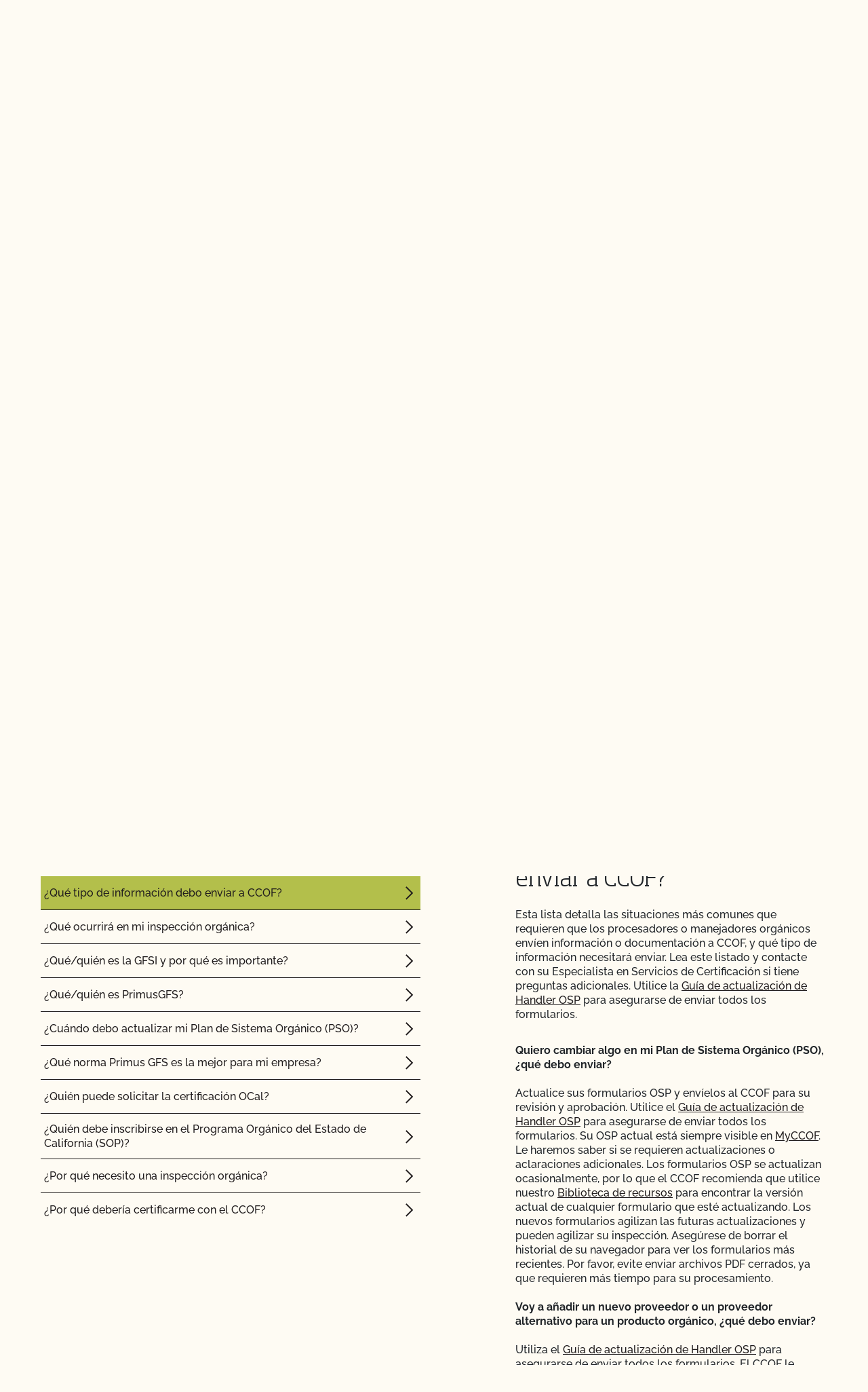

--- FILE ---
content_type: text/html; charset=UTF-8
request_url: https://ccof.org/es/faq/?question=what-types-of-information-should-i-send-to-ccof
body_size: 104251
content:
<!doctype html>
<html lang="es-MX">
  <head>
    <meta charset="utf-8"><script type="text/javascript">(window.NREUM||(NREUM={})).init={privacy:{cookies_enabled:true},ajax:{deny_list:["bam.nr-data.net"]},feature_flags:["soft_nav"],distributed_tracing:{enabled:true}};(window.NREUM||(NREUM={})).loader_config={agentID:"1588942109",accountID:"4418952",trustKey:"66686",xpid:"UAIGWV9WChABUVJXAAUOUFYF",licenseKey:"NRJS-c74df6435b103ea9adc",applicationID:"1535749624",browserID:"1588942109"};;/*! For license information please see nr-loader-spa-1.304.0.min.js.LICENSE.txt */
(()=>{var e,t,r={384:(e,t,r)=>{"use strict";r.d(t,{NT:()=>o,US:()=>u,Zm:()=>a,bQ:()=>d,dV:()=>c,pV:()=>l});var n=r(6154),i=r(1863),s=r(1910);const o={beacon:"bam.nr-data.net",errorBeacon:"bam.nr-data.net"};function a(){return n.gm.NREUM||(n.gm.NREUM={}),void 0===n.gm.newrelic&&(n.gm.newrelic=n.gm.NREUM),n.gm.NREUM}function c(){let e=a();return e.o||(e.o={ST:n.gm.setTimeout,SI:n.gm.setImmediate||n.gm.setInterval,CT:n.gm.clearTimeout,XHR:n.gm.XMLHttpRequest,REQ:n.gm.Request,EV:n.gm.Event,PR:n.gm.Promise,MO:n.gm.MutationObserver,FETCH:n.gm.fetch,WS:n.gm.WebSocket},(0,s.i)(...Object.values(e.o))),e}function d(e,t){let r=a();r.initializedAgents??={},t.initializedAt={ms:(0,i.t)(),date:new Date},r.initializedAgents[e]=t}function u(e,t){a()[e]=t}function l(){return function(){let e=a();const t=e.info||{};e.info={beacon:o.beacon,errorBeacon:o.errorBeacon,...t}}(),function(){let e=a();const t=e.init||{};e.init={...t}}(),c(),function(){let e=a();const t=e.loader_config||{};e.loader_config={...t}}(),a()}},782:(e,t,r)=>{"use strict";r.d(t,{T:()=>n});const n=r(860).K7.pageViewTiming},860:(e,t,r)=>{"use strict";r.d(t,{$J:()=>u,K7:()=>c,P3:()=>d,XX:()=>i,Yy:()=>a,df:()=>s,qY:()=>n,v4:()=>o});const n="events",i="jserrors",s="browser/blobs",o="rum",a="browser/logs",c={ajax:"ajax",genericEvents:"generic_events",jserrors:i,logging:"logging",metrics:"metrics",pageAction:"page_action",pageViewEvent:"page_view_event",pageViewTiming:"page_view_timing",sessionReplay:"session_replay",sessionTrace:"session_trace",softNav:"soft_navigations",spa:"spa"},d={[c.pageViewEvent]:1,[c.pageViewTiming]:2,[c.metrics]:3,[c.jserrors]:4,[c.spa]:5,[c.ajax]:6,[c.sessionTrace]:7,[c.softNav]:8,[c.sessionReplay]:9,[c.logging]:10,[c.genericEvents]:11},u={[c.pageViewEvent]:o,[c.pageViewTiming]:n,[c.ajax]:n,[c.spa]:n,[c.softNav]:n,[c.metrics]:i,[c.jserrors]:i,[c.sessionTrace]:s,[c.sessionReplay]:s,[c.logging]:a,[c.genericEvents]:"ins"}},944:(e,t,r)=>{"use strict";r.d(t,{R:()=>i});var n=r(3241);function i(e,t){"function"==typeof console.debug&&(console.debug("New Relic Warning: https://github.com/newrelic/newrelic-browser-agent/blob/main/docs/warning-codes.md#".concat(e),t),(0,n.W)({agentIdentifier:null,drained:null,type:"data",name:"warn",feature:"warn",data:{code:e,secondary:t}}))}},993:(e,t,r)=>{"use strict";r.d(t,{A$:()=>s,ET:()=>o,TZ:()=>a,p_:()=>i});var n=r(860);const i={ERROR:"ERROR",WARN:"WARN",INFO:"INFO",DEBUG:"DEBUG",TRACE:"TRACE"},s={OFF:0,ERROR:1,WARN:2,INFO:3,DEBUG:4,TRACE:5},o="log",a=n.K7.logging},1687:(e,t,r)=>{"use strict";r.d(t,{Ak:()=>d,Ze:()=>f,x3:()=>u});var n=r(3241),i=r(7836),s=r(3606),o=r(860),a=r(2646);const c={};function d(e,t){const r={staged:!1,priority:o.P3[t]||0};l(e),c[e].get(t)||c[e].set(t,r)}function u(e,t){e&&c[e]&&(c[e].get(t)&&c[e].delete(t),p(e,t,!1),c[e].size&&h(e))}function l(e){if(!e)throw new Error("agentIdentifier required");c[e]||(c[e]=new Map)}function f(e="",t="feature",r=!1){if(l(e),!e||!c[e].get(t)||r)return p(e,t);c[e].get(t).staged=!0,h(e)}function h(e){const t=Array.from(c[e]);t.every(([e,t])=>t.staged)&&(t.sort((e,t)=>e[1].priority-t[1].priority),t.forEach(([t])=>{c[e].delete(t),p(e,t)}))}function p(e,t,r=!0){const o=e?i.ee.get(e):i.ee,c=s.i.handlers;if(!o.aborted&&o.backlog&&c){if((0,n.W)({agentIdentifier:e,type:"lifecycle",name:"drain",feature:t}),r){const e=o.backlog[t],r=c[t];if(r){for(let t=0;e&&t<e.length;++t)g(e[t],r);Object.entries(r).forEach(([e,t])=>{Object.values(t||{}).forEach(t=>{t[0]?.on&&t[0]?.context()instanceof a.y&&t[0].on(e,t[1])})})}}o.isolatedBacklog||delete c[t],o.backlog[t]=null,o.emit("drain-"+t,[])}}function g(e,t){var r=e[1];Object.values(t[r]||{}).forEach(t=>{var r=e[0];if(t[0]===r){var n=t[1],i=e[3],s=e[2];n.apply(i,s)}})}},1741:(e,t,r)=>{"use strict";r.d(t,{W:()=>s});var n=r(944),i=r(4261);class s{#e(e,...t){if(this[e]!==s.prototype[e])return this[e](...t);(0,n.R)(35,e)}addPageAction(e,t){return this.#e(i.hG,e,t)}register(e){return this.#e(i.eY,e)}recordCustomEvent(e,t){return this.#e(i.fF,e,t)}setPageViewName(e,t){return this.#e(i.Fw,e,t)}setCustomAttribute(e,t,r){return this.#e(i.cD,e,t,r)}noticeError(e,t){return this.#e(i.o5,e,t)}setUserId(e){return this.#e(i.Dl,e)}setApplicationVersion(e){return this.#e(i.nb,e)}setErrorHandler(e){return this.#e(i.bt,e)}addRelease(e,t){return this.#e(i.k6,e,t)}log(e,t){return this.#e(i.$9,e,t)}start(){return this.#e(i.d3)}finished(e){return this.#e(i.BL,e)}recordReplay(){return this.#e(i.CH)}pauseReplay(){return this.#e(i.Tb)}addToTrace(e){return this.#e(i.U2,e)}setCurrentRouteName(e){return this.#e(i.PA,e)}interaction(e){return this.#e(i.dT,e)}wrapLogger(e,t,r){return this.#e(i.Wb,e,t,r)}measure(e,t){return this.#e(i.V1,e,t)}consent(e){return this.#e(i.Pv,e)}}},1863:(e,t,r)=>{"use strict";function n(){return Math.floor(performance.now())}r.d(t,{t:()=>n})},1910:(e,t,r)=>{"use strict";r.d(t,{i:()=>s});var n=r(944);const i=new Map;function s(...e){return e.every(e=>{if(i.has(e))return i.get(e);const t="function"==typeof e?e.toString():"",r=t.includes("[native code]"),s=t.includes("nrWrapper");return r||s||(0,n.R)(64,e?.name||t),i.set(e,r),r})}},2555:(e,t,r)=>{"use strict";r.d(t,{D:()=>a,f:()=>o});var n=r(384),i=r(8122);const s={beacon:n.NT.beacon,errorBeacon:n.NT.errorBeacon,licenseKey:void 0,applicationID:void 0,sa:void 0,queueTime:void 0,applicationTime:void 0,ttGuid:void 0,user:void 0,account:void 0,product:void 0,extra:void 0,jsAttributes:{},userAttributes:void 0,atts:void 0,transactionName:void 0,tNamePlain:void 0};function o(e){try{return!!e.licenseKey&&!!e.errorBeacon&&!!e.applicationID}catch(e){return!1}}const a=e=>(0,i.a)(e,s)},2614:(e,t,r)=>{"use strict";r.d(t,{BB:()=>o,H3:()=>n,g:()=>d,iL:()=>c,tS:()=>a,uh:()=>i,wk:()=>s});const n="NRBA",i="SESSION",s=144e5,o=18e5,a={STARTED:"session-started",PAUSE:"session-pause",RESET:"session-reset",RESUME:"session-resume",UPDATE:"session-update"},c={SAME_TAB:"same-tab",CROSS_TAB:"cross-tab"},d={OFF:0,FULL:1,ERROR:2}},2646:(e,t,r)=>{"use strict";r.d(t,{y:()=>n});class n{constructor(e){this.contextId=e}}},2843:(e,t,r)=>{"use strict";r.d(t,{G:()=>s,u:()=>i});var n=r(3878);function i(e,t=!1,r,i){(0,n.DD)("visibilitychange",function(){if(t)return void("hidden"===document.visibilityState&&e());e(document.visibilityState)},r,i)}function s(e,t,r){(0,n.sp)("pagehide",e,t,r)}},3241:(e,t,r)=>{"use strict";r.d(t,{W:()=>s});var n=r(6154);const i="newrelic";function s(e={}){try{n.gm.dispatchEvent(new CustomEvent(i,{detail:e}))}catch(e){}}},3304:(e,t,r)=>{"use strict";r.d(t,{A:()=>s});var n=r(7836);const i=()=>{const e=new WeakSet;return(t,r)=>{if("object"==typeof r&&null!==r){if(e.has(r))return;e.add(r)}return r}};function s(e){try{return JSON.stringify(e,i())??""}catch(e){try{n.ee.emit("internal-error",[e])}catch(e){}return""}}},3333:(e,t,r)=>{"use strict";r.d(t,{$v:()=>u,TZ:()=>n,Xh:()=>c,Zp:()=>i,kd:()=>d,mq:()=>a,nf:()=>o,qN:()=>s});const n=r(860).K7.genericEvents,i=["auxclick","click","copy","keydown","paste","scrollend"],s=["focus","blur"],o=4,a=1e3,c=2e3,d=["PageAction","UserAction","BrowserPerformance"],u={RESOURCES:"experimental.resources",REGISTER:"register"}},3434:(e,t,r)=>{"use strict";r.d(t,{Jt:()=>s,YM:()=>d});var n=r(7836),i=r(5607);const s="nr@original:".concat(i.W),o=50;var a=Object.prototype.hasOwnProperty,c=!1;function d(e,t){return e||(e=n.ee),r.inPlace=function(e,t,n,i,s){n||(n="");const o="-"===n.charAt(0);for(let a=0;a<t.length;a++){const c=t[a],d=e[c];l(d)||(e[c]=r(d,o?c+n:n,i,c,s))}},r.flag=s,r;function r(t,r,n,c,d){return l(t)?t:(r||(r=""),nrWrapper[s]=t,function(e,t,r){if(Object.defineProperty&&Object.keys)try{return Object.keys(e).forEach(function(r){Object.defineProperty(t,r,{get:function(){return e[r]},set:function(t){return e[r]=t,t}})}),t}catch(e){u([e],r)}for(var n in e)a.call(e,n)&&(t[n]=e[n])}(t,nrWrapper,e),nrWrapper);function nrWrapper(){var s,a,l,f;let h;try{a=this,s=[...arguments],l="function"==typeof n?n(s,a):n||{}}catch(t){u([t,"",[s,a,c],l],e)}i(r+"start",[s,a,c],l,d);const p=performance.now();let g;try{return f=t.apply(a,s),g=performance.now(),f}catch(e){throw g=performance.now(),i(r+"err",[s,a,e],l,d),h=e,h}finally{const e=g-p,t={start:p,end:g,duration:e,isLongTask:e>=o,methodName:c,thrownError:h};t.isLongTask&&i("long-task",[t,a],l,d),i(r+"end",[s,a,f],l,d)}}}function i(r,n,i,s){if(!c||t){var o=c;c=!0;try{e.emit(r,n,i,t,s)}catch(t){u([t,r,n,i],e)}c=o}}}function u(e,t){t||(t=n.ee);try{t.emit("internal-error",e)}catch(e){}}function l(e){return!(e&&"function"==typeof e&&e.apply&&!e[s])}},3606:(e,t,r)=>{"use strict";r.d(t,{i:()=>s});var n=r(9908);s.on=o;var i=s.handlers={};function s(e,t,r,s){o(s||n.d,i,e,t,r)}function o(e,t,r,i,s){s||(s="feature"),e||(e=n.d);var o=t[s]=t[s]||{};(o[r]=o[r]||[]).push([e,i])}},3738:(e,t,r)=>{"use strict";r.d(t,{He:()=>i,Kp:()=>a,Lc:()=>d,Rz:()=>u,TZ:()=>n,bD:()=>s,d3:()=>o,jx:()=>l,sl:()=>f,uP:()=>c});const n=r(860).K7.sessionTrace,i="bstResource",s="resource",o="-start",a="-end",c="fn"+o,d="fn"+a,u="pushState",l=1e3,f=3e4},3785:(e,t,r)=>{"use strict";r.d(t,{R:()=>c,b:()=>d});var n=r(9908),i=r(1863),s=r(860),o=r(3969),a=r(993);function c(e,t,r={},c=a.p_.INFO,d,u=(0,i.t)()){(0,n.p)(o.xV,["API/logging/".concat(c.toLowerCase(),"/called")],void 0,s.K7.metrics,e),(0,n.p)(a.ET,[u,t,r,c,d],void 0,s.K7.logging,e)}function d(e){return"string"==typeof e&&Object.values(a.p_).some(t=>t===e.toUpperCase().trim())}},3878:(e,t,r)=>{"use strict";function n(e,t){return{capture:e,passive:!1,signal:t}}function i(e,t,r=!1,i){window.addEventListener(e,t,n(r,i))}function s(e,t,r=!1,i){document.addEventListener(e,t,n(r,i))}r.d(t,{DD:()=>s,jT:()=>n,sp:()=>i})},3962:(e,t,r)=>{"use strict";r.d(t,{AM:()=>o,O2:()=>l,OV:()=>s,Qu:()=>f,TZ:()=>c,ih:()=>h,pP:()=>a,t1:()=>u,tC:()=>i,wD:()=>d});var n=r(860);const i=["click","keydown","submit"],s="popstate",o="api",a="initialPageLoad",c=n.K7.softNav,d=5e3,u=500,l={INITIAL_PAGE_LOAD:"",ROUTE_CHANGE:1,UNSPECIFIED:2},f={INTERACTION:1,AJAX:2,CUSTOM_END:3,CUSTOM_TRACER:4},h={IP:"in progress",PF:"pending finish",FIN:"finished",CAN:"cancelled"}},3969:(e,t,r)=>{"use strict";r.d(t,{TZ:()=>n,XG:()=>a,rs:()=>i,xV:()=>o,z_:()=>s});const n=r(860).K7.metrics,i="sm",s="cm",o="storeSupportabilityMetrics",a="storeEventMetrics"},4234:(e,t,r)=>{"use strict";r.d(t,{W:()=>s});var n=r(7836),i=r(1687);class s{constructor(e,t){this.agentIdentifier=e,this.ee=n.ee.get(e),this.featureName=t,this.blocked=!1}deregisterDrain(){(0,i.x3)(this.agentIdentifier,this.featureName)}}},4261:(e,t,r)=>{"use strict";r.d(t,{$9:()=>u,BL:()=>c,CH:()=>p,Dl:()=>x,Fw:()=>w,PA:()=>v,Pl:()=>n,Pv:()=>A,Tb:()=>f,U2:()=>o,V1:()=>E,Wb:()=>T,bt:()=>y,cD:()=>b,d3:()=>R,dT:()=>d,eY:()=>g,fF:()=>h,hG:()=>s,hw:()=>i,k6:()=>a,nb:()=>m,o5:()=>l});const n="api-",i=n+"ixn-",s="addPageAction",o="addToTrace",a="addRelease",c="finished",d="interaction",u="log",l="noticeError",f="pauseReplay",h="recordCustomEvent",p="recordReplay",g="register",m="setApplicationVersion",v="setCurrentRouteName",b="setCustomAttribute",y="setErrorHandler",w="setPageViewName",x="setUserId",R="start",T="wrapLogger",E="measure",A="consent"},4387:(e,t,r)=>{"use strict";function n(e={}){return!(!e.id||!e.name)}function i(e){return"string"==typeof e&&e.trim().length<501||"number"==typeof e}function s(e,t){if(2!==t?.harvestEndpointVersion)return{};const r=t.agentRef.runtime.appMetadata.agents[0].entityGuid;return n(e)?{"mfe.id":e.id,"mfe.name":e.name,eventSource:e.eventSource,"parent.id":e.parent?.id||r}:{"entity.guid":r,appId:t.agentRef.info.applicationID}}r.d(t,{Ux:()=>s,c7:()=>n,yo:()=>i})},5205:(e,t,r)=>{"use strict";r.d(t,{j:()=>_});var n=r(384),i=r(1741);var s=r(2555),o=r(3333);const a=e=>{if(!e||"string"!=typeof e)return!1;try{document.createDocumentFragment().querySelector(e)}catch{return!1}return!0};var c=r(2614),d=r(944),u=r(8122);const l="[data-nr-mask]",f=e=>(0,u.a)(e,(()=>{const e={feature_flags:[],experimental:{allow_registered_children:!1,resources:!1},mask_selector:"*",block_selector:"[data-nr-block]",mask_input_options:{color:!1,date:!1,"datetime-local":!1,email:!1,month:!1,number:!1,range:!1,search:!1,tel:!1,text:!1,time:!1,url:!1,week:!1,textarea:!1,select:!1,password:!0}};return{ajax:{deny_list:void 0,block_internal:!0,enabled:!0,autoStart:!0},api:{get allow_registered_children(){return e.feature_flags.includes(o.$v.REGISTER)||e.experimental.allow_registered_children},set allow_registered_children(t){e.experimental.allow_registered_children=t},duplicate_registered_data:!1},browser_consent_mode:{enabled:!1},distributed_tracing:{enabled:void 0,exclude_newrelic_header:void 0,cors_use_newrelic_header:void 0,cors_use_tracecontext_headers:void 0,allowed_origins:void 0},get feature_flags(){return e.feature_flags},set feature_flags(t){e.feature_flags=t},generic_events:{enabled:!0,autoStart:!0},harvest:{interval:30},jserrors:{enabled:!0,autoStart:!0},logging:{enabled:!0,autoStart:!0},metrics:{enabled:!0,autoStart:!0},obfuscate:void 0,page_action:{enabled:!0},page_view_event:{enabled:!0,autoStart:!0},page_view_timing:{enabled:!0,autoStart:!0},performance:{capture_marks:!1,capture_measures:!1,capture_detail:!0,resources:{get enabled(){return e.feature_flags.includes(o.$v.RESOURCES)||e.experimental.resources},set enabled(t){e.experimental.resources=t},asset_types:[],first_party_domains:[],ignore_newrelic:!0}},privacy:{cookies_enabled:!0},proxy:{assets:void 0,beacon:void 0},session:{expiresMs:c.wk,inactiveMs:c.BB},session_replay:{autoStart:!0,enabled:!1,preload:!1,sampling_rate:10,error_sampling_rate:100,collect_fonts:!1,inline_images:!1,fix_stylesheets:!0,mask_all_inputs:!0,get mask_text_selector(){return e.mask_selector},set mask_text_selector(t){a(t)?e.mask_selector="".concat(t,",").concat(l):""===t||null===t?e.mask_selector=l:(0,d.R)(5,t)},get block_class(){return"nr-block"},get ignore_class(){return"nr-ignore"},get mask_text_class(){return"nr-mask"},get block_selector(){return e.block_selector},set block_selector(t){a(t)?e.block_selector+=",".concat(t):""!==t&&(0,d.R)(6,t)},get mask_input_options(){return e.mask_input_options},set mask_input_options(t){t&&"object"==typeof t?e.mask_input_options={...t,password:!0}:(0,d.R)(7,t)}},session_trace:{enabled:!0,autoStart:!0},soft_navigations:{enabled:!0,autoStart:!0},spa:{enabled:!0,autoStart:!0},ssl:void 0,user_actions:{enabled:!0,elementAttributes:["id","className","tagName","type"]}}})());var h=r(6154),p=r(9324);let g=0;const m={buildEnv:p.F3,distMethod:p.Xs,version:p.xv,originTime:h.WN},v={consented:!1},b={appMetadata:{},get consented(){return this.session?.state?.consent||v.consented},set consented(e){v.consented=e},customTransaction:void 0,denyList:void 0,disabled:!1,harvester:void 0,isolatedBacklog:!1,isRecording:!1,loaderType:void 0,maxBytes:3e4,obfuscator:void 0,onerror:void 0,ptid:void 0,releaseIds:{},session:void 0,timeKeeper:void 0,registeredEntities:[],jsAttributesMetadata:{bytes:0},get harvestCount(){return++g}},y=e=>{const t=(0,u.a)(e,b),r=Object.keys(m).reduce((e,t)=>(e[t]={value:m[t],writable:!1,configurable:!0,enumerable:!0},e),{});return Object.defineProperties(t,r)};var w=r(5701);const x=e=>{const t=e.startsWith("http");e+="/",r.p=t?e:"https://"+e};var R=r(7836),T=r(3241);const E={accountID:void 0,trustKey:void 0,agentID:void 0,licenseKey:void 0,applicationID:void 0,xpid:void 0},A=e=>(0,u.a)(e,E),S=new Set;function _(e,t={},r,o){let{init:a,info:c,loader_config:d,runtime:u={},exposed:l=!0}=t;if(!c){const e=(0,n.pV)();a=e.init,c=e.info,d=e.loader_config}e.init=f(a||{}),e.loader_config=A(d||{}),c.jsAttributes??={},h.bv&&(c.jsAttributes.isWorker=!0),e.info=(0,s.D)(c);const p=e.init,g=[c.beacon,c.errorBeacon];S.has(e.agentIdentifier)||(p.proxy.assets&&(x(p.proxy.assets),g.push(p.proxy.assets)),p.proxy.beacon&&g.push(p.proxy.beacon),e.beacons=[...g],function(e){const t=(0,n.pV)();Object.getOwnPropertyNames(i.W.prototype).forEach(r=>{const n=i.W.prototype[r];if("function"!=typeof n||"constructor"===n)return;let s=t[r];e[r]&&!1!==e.exposed&&"micro-agent"!==e.runtime?.loaderType&&(t[r]=(...t)=>{const n=e[r](...t);return s?s(...t):n})})}(e),(0,n.US)("activatedFeatures",w.B),e.runSoftNavOverSpa&&=!0===p.soft_navigations.enabled&&p.feature_flags.includes("soft_nav")),u.denyList=[...p.ajax.deny_list||[],...p.ajax.block_internal?g:[]],u.ptid=e.agentIdentifier,u.loaderType=r,e.runtime=y(u),S.has(e.agentIdentifier)||(e.ee=R.ee.get(e.agentIdentifier),e.exposed=l,(0,T.W)({agentIdentifier:e.agentIdentifier,drained:!!w.B?.[e.agentIdentifier],type:"lifecycle",name:"initialize",feature:void 0,data:e.config})),S.add(e.agentIdentifier)}},5270:(e,t,r)=>{"use strict";r.d(t,{Aw:()=>o,SR:()=>s,rF:()=>a});var n=r(384),i=r(7767);function s(e){return!!(0,n.dV)().o.MO&&(0,i.V)(e)&&!0===e?.session_trace.enabled}function o(e){return!0===e?.session_replay.preload&&s(e)}function a(e,t){try{if("string"==typeof t?.type){if("password"===t.type.toLowerCase())return"*".repeat(e?.length||0);if(void 0!==t?.dataset?.nrUnmask||t?.classList?.contains("nr-unmask"))return e}}catch(e){}return"string"==typeof e?e.replace(/[\S]/g,"*"):"*".repeat(e?.length||0)}},5289:(e,t,r)=>{"use strict";r.d(t,{GG:()=>s,Qr:()=>a,sB:()=>o});var n=r(3878);function i(){return"undefined"==typeof document||"complete"===document.readyState}function s(e,t){if(i())return e();(0,n.sp)("load",e,t)}function o(e){if(i())return e();(0,n.DD)("DOMContentLoaded",e)}function a(e){if(i())return e();(0,n.sp)("popstate",e)}},5607:(e,t,r)=>{"use strict";r.d(t,{W:()=>n});const n=(0,r(9566).bz)()},5701:(e,t,r)=>{"use strict";r.d(t,{B:()=>s,t:()=>o});var n=r(3241);const i=new Set,s={};function o(e,t){const r=t.agentIdentifier;s[r]??={},e&&"object"==typeof e&&(i.has(r)||(t.ee.emit("rumresp",[e]),s[r]=e,i.add(r),(0,n.W)({agentIdentifier:r,loaded:!0,drained:!0,type:"lifecycle",name:"load",feature:void 0,data:e})))}},6154:(e,t,r)=>{"use strict";r.d(t,{A4:()=>a,OF:()=>u,RI:()=>i,WN:()=>h,bv:()=>s,gm:()=>o,lR:()=>f,m:()=>d,mw:()=>c,sb:()=>l});var n=r(1863);const i="undefined"!=typeof window&&!!window.document,s="undefined"!=typeof WorkerGlobalScope&&("undefined"!=typeof self&&self instanceof WorkerGlobalScope&&self.navigator instanceof WorkerNavigator||"undefined"!=typeof globalThis&&globalThis instanceof WorkerGlobalScope&&globalThis.navigator instanceof WorkerNavigator),o=i?window:"undefined"!=typeof WorkerGlobalScope&&("undefined"!=typeof self&&self instanceof WorkerGlobalScope&&self||"undefined"!=typeof globalThis&&globalThis instanceof WorkerGlobalScope&&globalThis),a="complete"===o?.document?.readyState,c=Boolean("hidden"===o?.document?.visibilityState),d=""+o?.location,u=/iPad|iPhone|iPod/.test(o.navigator?.userAgent),l=u&&"undefined"==typeof SharedWorker,f=(()=>{const e=o.navigator?.userAgent?.match(/Firefox[/\s](\d+\.\d+)/);return Array.isArray(e)&&e.length>=2?+e[1]:0})(),h=Date.now()-(0,n.t)()},6344:(e,t,r)=>{"use strict";r.d(t,{BB:()=>u,Qb:()=>l,TZ:()=>i,Ug:()=>o,Vh:()=>s,_s:()=>a,bc:()=>d,yP:()=>c});var n=r(2614);const i=r(860).K7.sessionReplay,s="errorDuringReplay",o=.12,a={DomContentLoaded:0,Load:1,FullSnapshot:2,IncrementalSnapshot:3,Meta:4,Custom:5},c={[n.g.ERROR]:15e3,[n.g.FULL]:3e5,[n.g.OFF]:0},d={RESET:{message:"Session was reset",sm:"Reset"},IMPORT:{message:"Recorder failed to import",sm:"Import"},TOO_MANY:{message:"429: Too Many Requests",sm:"Too-Many"},TOO_BIG:{message:"Payload was too large",sm:"Too-Big"},CROSS_TAB:{message:"Session Entity was set to OFF on another tab",sm:"Cross-Tab"},ENTITLEMENTS:{message:"Session Replay is not allowed and will not be started",sm:"Entitlement"}},u=5e3,l={API:"api",RESUME:"resume",SWITCH_TO_FULL:"switchToFull",INITIALIZE:"initialize",PRELOAD:"preload"}},6389:(e,t,r)=>{"use strict";function n(e,t=500,r={}){const n=r?.leading||!1;let i;return(...r)=>{n&&void 0===i&&(e.apply(this,r),i=setTimeout(()=>{i=clearTimeout(i)},t)),n||(clearTimeout(i),i=setTimeout(()=>{e.apply(this,r)},t))}}function i(e){let t=!1;return(...r)=>{t||(t=!0,e.apply(this,r))}}r.d(t,{J:()=>i,s:()=>n})},6630:(e,t,r)=>{"use strict";r.d(t,{T:()=>n});const n=r(860).K7.pageViewEvent},6774:(e,t,r)=>{"use strict";r.d(t,{T:()=>n});const n=r(860).K7.jserrors},7295:(e,t,r)=>{"use strict";r.d(t,{Xv:()=>o,gX:()=>i,iW:()=>s});var n=[];function i(e){if(!e||s(e))return!1;if(0===n.length)return!0;for(var t=0;t<n.length;t++){var r=n[t];if("*"===r.hostname)return!1;if(a(r.hostname,e.hostname)&&c(r.pathname,e.pathname))return!1}return!0}function s(e){return void 0===e.hostname}function o(e){if(n=[],e&&e.length)for(var t=0;t<e.length;t++){let r=e[t];if(!r)continue;0===r.indexOf("http://")?r=r.substring(7):0===r.indexOf("https://")&&(r=r.substring(8));const i=r.indexOf("/");let s,o;i>0?(s=r.substring(0,i),o=r.substring(i)):(s=r,o="");let[a]=s.split(":");n.push({hostname:a,pathname:o})}}function a(e,t){return!(e.length>t.length)&&t.indexOf(e)===t.length-e.length}function c(e,t){return 0===e.indexOf("/")&&(e=e.substring(1)),0===t.indexOf("/")&&(t=t.substring(1)),""===e||e===t}},7378:(e,t,r)=>{"use strict";r.d(t,{$p:()=>R,BR:()=>b,Kp:()=>x,L3:()=>y,Lc:()=>c,NC:()=>s,SG:()=>u,TZ:()=>i,U6:()=>p,UT:()=>m,d3:()=>w,dT:()=>f,e5:()=>E,gx:()=>v,l9:()=>l,oW:()=>h,op:()=>g,rw:()=>d,tH:()=>A,uP:()=>a,wW:()=>T,xq:()=>o});var n=r(384);const i=r(860).K7.spa,s=["click","submit","keypress","keydown","keyup","change"],o=999,a="fn-start",c="fn-end",d="cb-start",u="api-ixn-",l="remaining",f="interaction",h="spaNode",p="jsonpNode",g="fetch-start",m="fetch-done",v="fetch-body-",b="jsonp-end",y=(0,n.dV)().o.ST,w="-start",x="-end",R="-body",T="cb"+x,E="jsTime",A="fetch"},7485:(e,t,r)=>{"use strict";r.d(t,{D:()=>i});var n=r(6154);function i(e){if(0===(e||"").indexOf("data:"))return{protocol:"data"};try{const t=new URL(e,location.href),r={port:t.port,hostname:t.hostname,pathname:t.pathname,search:t.search,protocol:t.protocol.slice(0,t.protocol.indexOf(":")),sameOrigin:t.protocol===n.gm?.location?.protocol&&t.host===n.gm?.location?.host};return r.port&&""!==r.port||("http:"===t.protocol&&(r.port="80"),"https:"===t.protocol&&(r.port="443")),r.pathname&&""!==r.pathname?r.pathname.startsWith("/")||(r.pathname="/".concat(r.pathname)):r.pathname="/",r}catch(e){return{}}}},7699:(e,t,r)=>{"use strict";r.d(t,{It:()=>s,KC:()=>a,No:()=>i,qh:()=>o});var n=r(860);const i=16e3,s=1e6,o="SESSION_ERROR",a={[n.K7.logging]:!0,[n.K7.genericEvents]:!1,[n.K7.jserrors]:!1,[n.K7.ajax]:!1}},7767:(e,t,r)=>{"use strict";r.d(t,{V:()=>i});var n=r(6154);const i=e=>n.RI&&!0===e?.privacy.cookies_enabled},7836:(e,t,r)=>{"use strict";r.d(t,{P:()=>a,ee:()=>c});var n=r(384),i=r(8990),s=r(2646),o=r(5607);const a="nr@context:".concat(o.W),c=function e(t,r){var n={},o={},u={},l=!1;try{l=16===r.length&&d.initializedAgents?.[r]?.runtime.isolatedBacklog}catch(e){}var f={on:p,addEventListener:p,removeEventListener:function(e,t){var r=n[e];if(!r)return;for(var i=0;i<r.length;i++)r[i]===t&&r.splice(i,1)},emit:function(e,r,n,i,s){!1!==s&&(s=!0);if(c.aborted&&!i)return;t&&s&&t.emit(e,r,n);var a=h(n);g(e).forEach(e=>{e.apply(a,r)});var d=v()[o[e]];d&&d.push([f,e,r,a]);return a},get:m,listeners:g,context:h,buffer:function(e,t){const r=v();if(t=t||"feature",f.aborted)return;Object.entries(e||{}).forEach(([e,n])=>{o[n]=t,t in r||(r[t]=[])})},abort:function(){f._aborted=!0,Object.keys(f.backlog).forEach(e=>{delete f.backlog[e]})},isBuffering:function(e){return!!v()[o[e]]},debugId:r,backlog:l?{}:t&&"object"==typeof t.backlog?t.backlog:{},isolatedBacklog:l};return Object.defineProperty(f,"aborted",{get:()=>{let e=f._aborted||!1;return e||(t&&(e=t.aborted),e)}}),f;function h(e){return e&&e instanceof s.y?e:e?(0,i.I)(e,a,()=>new s.y(a)):new s.y(a)}function p(e,t){n[e]=g(e).concat(t)}function g(e){return n[e]||[]}function m(t){return u[t]=u[t]||e(f,t)}function v(){return f.backlog}}(void 0,"globalEE"),d=(0,n.Zm)();d.ee||(d.ee=c)},8122:(e,t,r)=>{"use strict";r.d(t,{a:()=>i});var n=r(944);function i(e,t){try{if(!e||"object"!=typeof e)return(0,n.R)(3);if(!t||"object"!=typeof t)return(0,n.R)(4);const r=Object.create(Object.getPrototypeOf(t),Object.getOwnPropertyDescriptors(t)),s=0===Object.keys(r).length?e:r;for(let o in s)if(void 0!==e[o])try{if(null===e[o]){r[o]=null;continue}Array.isArray(e[o])&&Array.isArray(t[o])?r[o]=Array.from(new Set([...e[o],...t[o]])):"object"==typeof e[o]&&"object"==typeof t[o]?r[o]=i(e[o],t[o]):r[o]=e[o]}catch(e){r[o]||(0,n.R)(1,e)}return r}catch(e){(0,n.R)(2,e)}}},8139:(e,t,r)=>{"use strict";r.d(t,{u:()=>f});var n=r(7836),i=r(3434),s=r(8990),o=r(6154);const a={},c=o.gm.XMLHttpRequest,d="addEventListener",u="removeEventListener",l="nr@wrapped:".concat(n.P);function f(e){var t=function(e){return(e||n.ee).get("events")}(e);if(a[t.debugId]++)return t;a[t.debugId]=1;var r=(0,i.YM)(t,!0);function f(e){r.inPlace(e,[d,u],"-",p)}function p(e,t){return e[1]}return"getPrototypeOf"in Object&&(o.RI&&h(document,f),c&&h(c.prototype,f),h(o.gm,f)),t.on(d+"-start",function(e,t){var n=e[1];if(null!==n&&("function"==typeof n||"object"==typeof n)&&"newrelic"!==e[0]){var i=(0,s.I)(n,l,function(){var e={object:function(){if("function"!=typeof n.handleEvent)return;return n.handleEvent.apply(n,arguments)},function:n}[typeof n];return e?r(e,"fn-",null,e.name||"anonymous"):n});this.wrapped=e[1]=i}}),t.on(u+"-start",function(e){e[1]=this.wrapped||e[1]}),t}function h(e,t,...r){let n=e;for(;"object"==typeof n&&!Object.prototype.hasOwnProperty.call(n,d);)n=Object.getPrototypeOf(n);n&&t(n,...r)}},8374:(e,t,r)=>{r.nc=(()=>{try{return document?.currentScript?.nonce}catch(e){}return""})()},8990:(e,t,r)=>{"use strict";r.d(t,{I:()=>i});var n=Object.prototype.hasOwnProperty;function i(e,t,r){if(n.call(e,t))return e[t];var i=r();if(Object.defineProperty&&Object.keys)try{return Object.defineProperty(e,t,{value:i,writable:!0,enumerable:!1}),i}catch(e){}return e[t]=i,i}},9300:(e,t,r)=>{"use strict";r.d(t,{T:()=>n});const n=r(860).K7.ajax},9324:(e,t,r)=>{"use strict";r.d(t,{AJ:()=>o,F3:()=>i,Xs:()=>s,Yq:()=>a,xv:()=>n});const n="1.304.0",i="PROD",s="CDN",o="@newrelic/rrweb",a="1.0.1"},9566:(e,t,r)=>{"use strict";r.d(t,{LA:()=>a,ZF:()=>c,bz:()=>o,el:()=>d});var n=r(6154);const i="xxxxxxxx-xxxx-4xxx-yxxx-xxxxxxxxxxxx";function s(e,t){return e?15&e[t]:16*Math.random()|0}function o(){const e=n.gm?.crypto||n.gm?.msCrypto;let t,r=0;return e&&e.getRandomValues&&(t=e.getRandomValues(new Uint8Array(30))),i.split("").map(e=>"x"===e?s(t,r++).toString(16):"y"===e?(3&s()|8).toString(16):e).join("")}function a(e){const t=n.gm?.crypto||n.gm?.msCrypto;let r,i=0;t&&t.getRandomValues&&(r=t.getRandomValues(new Uint8Array(e)));const o=[];for(var a=0;a<e;a++)o.push(s(r,i++).toString(16));return o.join("")}function c(){return a(16)}function d(){return a(32)}},9908:(e,t,r)=>{"use strict";r.d(t,{d:()=>n,p:()=>i});var n=r(7836).ee.get("handle");function i(e,t,r,i,s){s?(s.buffer([e],i),s.emit(e,t,r)):(n.buffer([e],i),n.emit(e,t,r))}}},n={};function i(e){var t=n[e];if(void 0!==t)return t.exports;var s=n[e]={exports:{}};return r[e](s,s.exports,i),s.exports}i.m=r,i.d=(e,t)=>{for(var r in t)i.o(t,r)&&!i.o(e,r)&&Object.defineProperty(e,r,{enumerable:!0,get:t[r]})},i.f={},i.e=e=>Promise.all(Object.keys(i.f).reduce((t,r)=>(i.f[r](e,t),t),[])),i.u=e=>({212:"nr-spa-compressor",249:"nr-spa-recorder",478:"nr-spa"}[e]+"-1.304.0.min.js"),i.o=(e,t)=>Object.prototype.hasOwnProperty.call(e,t),e={},t="NRBA-1.304.0.PROD:",i.l=(r,n,s,o)=>{if(e[r])e[r].push(n);else{var a,c;if(void 0!==s)for(var d=document.getElementsByTagName("script"),u=0;u<d.length;u++){var l=d[u];if(l.getAttribute("src")==r||l.getAttribute("data-webpack")==t+s){a=l;break}}if(!a){c=!0;var f={478:"sha512-RTX1722u4cl/rMYZr+vtp+36TC5RwDasO7jklt/msIxzcZj/gfUl9hzC/jaBnAllxHgvRvJ5SJ33aSBOMtuaag==",249:"sha512-3fqjXJ9y2oW00IQqrWKpunw45WllfhCoIc9R+z44xBS5mVX1jPU8+FueB1iRPRewPt2nfExoVAoFV7P89MLeHQ==",212:"sha512-FtGgydg7Wdmk+4LTHCjqzMbEYbuqF0VzaLxmT6aRd6mWkGkyXrbkegzFrqUu+xo9z5OyivpR6njOh+u3uZvx6w=="};(a=document.createElement("script")).charset="utf-8",i.nc&&a.setAttribute("nonce",i.nc),a.setAttribute("data-webpack",t+s),a.src=r,0!==a.src.indexOf(window.location.origin+"/")&&(a.crossOrigin="anonymous"),f[o]&&(a.integrity=f[o])}e[r]=[n];var h=(t,n)=>{a.onerror=a.onload=null,clearTimeout(p);var i=e[r];if(delete e[r],a.parentNode&&a.parentNode.removeChild(a),i&&i.forEach(e=>e(n)),t)return t(n)},p=setTimeout(h.bind(null,void 0,{type:"timeout",target:a}),12e4);a.onerror=h.bind(null,a.onerror),a.onload=h.bind(null,a.onload),c&&document.head.appendChild(a)}},i.r=e=>{"undefined"!=typeof Symbol&&Symbol.toStringTag&&Object.defineProperty(e,Symbol.toStringTag,{value:"Module"}),Object.defineProperty(e,"__esModule",{value:!0})},i.p="https://js-agent.newrelic.com/",(()=>{var e={38:0,788:0};i.f.j=(t,r)=>{var n=i.o(e,t)?e[t]:void 0;if(0!==n)if(n)r.push(n[2]);else{var s=new Promise((r,i)=>n=e[t]=[r,i]);r.push(n[2]=s);var o=i.p+i.u(t),a=new Error;i.l(o,r=>{if(i.o(e,t)&&(0!==(n=e[t])&&(e[t]=void 0),n)){var s=r&&("load"===r.type?"missing":r.type),o=r&&r.target&&r.target.src;a.message="Loading chunk "+t+" failed.\n("+s+": "+o+")",a.name="ChunkLoadError",a.type=s,a.request=o,n[1](a)}},"chunk-"+t,t)}};var t=(t,r)=>{var n,s,[o,a,c]=r,d=0;if(o.some(t=>0!==e[t])){for(n in a)i.o(a,n)&&(i.m[n]=a[n]);if(c)c(i)}for(t&&t(r);d<o.length;d++)s=o[d],i.o(e,s)&&e[s]&&e[s][0](),e[s]=0},r=self["webpackChunk:NRBA-1.304.0.PROD"]=self["webpackChunk:NRBA-1.304.0.PROD"]||[];r.forEach(t.bind(null,0)),r.push=t.bind(null,r.push.bind(r))})(),(()=>{"use strict";i(8374);var e=i(9566),t=i(1741);class r extends t.W{agentIdentifier=(0,e.LA)(16)}var n=i(860);const s=Object.values(n.K7);var o=i(5205);var a=i(9908),c=i(1863),d=i(4261),u=i(3241),l=i(944),f=i(5701),h=i(3969);function p(e,t,i,s){const o=s||i;!o||o[e]&&o[e]!==r.prototype[e]||(o[e]=function(){(0,a.p)(h.xV,["API/"+e+"/called"],void 0,n.K7.metrics,i.ee),(0,u.W)({agentIdentifier:i.agentIdentifier,drained:!!f.B?.[i.agentIdentifier],type:"data",name:"api",feature:d.Pl+e,data:{}});try{return t.apply(this,arguments)}catch(e){(0,l.R)(23,e)}})}function g(e,t,r,n,i){const s=e.info;null===r?delete s.jsAttributes[t]:s.jsAttributes[t]=r,(i||null===r)&&(0,a.p)(d.Pl+n,[(0,c.t)(),t,r],void 0,"session",e.ee)}var m=i(1687),v=i(4234),b=i(5289),y=i(6154),w=i(5270),x=i(7767),R=i(6389),T=i(7699);class E extends v.W{constructor(e,t){super(e.agentIdentifier,t),this.agentRef=e,this.abortHandler=void 0,this.featAggregate=void 0,this.loadedSuccessfully=void 0,this.onAggregateImported=new Promise(e=>{this.loadedSuccessfully=e}),this.deferred=Promise.resolve(),!1===e.init[this.featureName].autoStart?this.deferred=new Promise((t,r)=>{this.ee.on("manual-start-all",(0,R.J)(()=>{(0,m.Ak)(e.agentIdentifier,this.featureName),t()}))}):(0,m.Ak)(e.agentIdentifier,t)}importAggregator(e,t,r={}){if(this.featAggregate)return;const n=async()=>{let n;await this.deferred;try{if((0,x.V)(e.init)){const{setupAgentSession:t}=await i.e(478).then(i.bind(i,8766));n=t(e)}}catch(e){(0,l.R)(20,e),this.ee.emit("internal-error",[e]),(0,a.p)(T.qh,[e],void 0,this.featureName,this.ee)}try{if(!this.#t(this.featureName,n,e.init))return(0,m.Ze)(this.agentIdentifier,this.featureName),void this.loadedSuccessfully(!1);const{Aggregate:i}=await t();this.featAggregate=new i(e,r),e.runtime.harvester.initializedAggregates.push(this.featAggregate),this.loadedSuccessfully(!0)}catch(e){(0,l.R)(34,e),this.abortHandler?.(),(0,m.Ze)(this.agentIdentifier,this.featureName,!0),this.loadedSuccessfully(!1),this.ee&&this.ee.abort()}};y.RI?(0,b.GG)(()=>n(),!0):n()}#t(e,t,r){if(this.blocked)return!1;switch(e){case n.K7.sessionReplay:return(0,w.SR)(r)&&!!t;case n.K7.sessionTrace:return!!t;default:return!0}}}var A=i(6630),S=i(2614);class _ extends E{static featureName=A.T;constructor(e){var t;super(e,A.T),this.setupInspectionEvents(e.agentIdentifier),t=e,p(d.Fw,function(e,r){"string"==typeof e&&("/"!==e.charAt(0)&&(e="/"+e),t.runtime.customTransaction=(r||"http://custom.transaction")+e,(0,a.p)(d.Pl+d.Fw,[(0,c.t)()],void 0,void 0,t.ee))},t),this.importAggregator(e,()=>i.e(478).then(i.bind(i,1983)))}setupInspectionEvents(e){const t=(t,r)=>{t&&(0,u.W)({agentIdentifier:e,timeStamp:t.timeStamp,loaded:"complete"===t.target.readyState,type:"window",name:r,data:t.target.location+""})};(0,b.sB)(e=>{t(e,"DOMContentLoaded")}),(0,b.GG)(e=>{t(e,"load")}),(0,b.Qr)(e=>{t(e,"navigate")}),this.ee.on(S.tS.UPDATE,(t,r)=>{(0,u.W)({agentIdentifier:e,type:"lifecycle",name:"session",data:r})})}}var O=i(384);var N=i(2843),I=i(782);class P extends E{static featureName=I.T;constructor(e){super(e,I.T),y.RI&&((0,N.u)(()=>(0,a.p)("docHidden",[(0,c.t)()],void 0,I.T,this.ee),!0),(0,N.G)(()=>(0,a.p)("winPagehide",[(0,c.t)()],void 0,I.T,this.ee)),this.importAggregator(e,()=>i.e(478).then(i.bind(i,9917))))}}class j extends E{static featureName=h.TZ;constructor(e){super(e,h.TZ),y.RI&&document.addEventListener("securitypolicyviolation",e=>{(0,a.p)(h.xV,["Generic/CSPViolation/Detected"],void 0,this.featureName,this.ee)}),this.importAggregator(e,()=>i.e(478).then(i.bind(i,6555)))}}var k=i(6774),C=i(3878),D=i(3304);class L{constructor(e,t,r,n,i){this.name="UncaughtError",this.message="string"==typeof e?e:(0,D.A)(e),this.sourceURL=t,this.line=r,this.column=n,this.__newrelic=i}}function M(e){return K(e)?e:new L(void 0!==e?.message?e.message:e,e?.filename||e?.sourceURL,e?.lineno||e?.line,e?.colno||e?.col,e?.__newrelic,e?.cause)}function H(e){const t="Unhandled Promise Rejection: ";if(!e?.reason)return;if(K(e.reason)){try{e.reason.message.startsWith(t)||(e.reason.message=t+e.reason.message)}catch(e){}return M(e.reason)}const r=M(e.reason);return(r.message||"").startsWith(t)||(r.message=t+r.message),r}function B(e){if(e.error instanceof SyntaxError&&!/:\d+$/.test(e.error.stack?.trim())){const t=new L(e.message,e.filename,e.lineno,e.colno,e.error.__newrelic,e.cause);return t.name=SyntaxError.name,t}return K(e.error)?e.error:M(e)}function K(e){return e instanceof Error&&!!e.stack}function W(e,t,r,i,s=(0,c.t)()){"string"==typeof e&&(e=new Error(e)),(0,a.p)("err",[e,s,!1,t,r.runtime.isRecording,void 0,i],void 0,n.K7.jserrors,r.ee),(0,a.p)("uaErr",[],void 0,n.K7.genericEvents,r.ee)}var U=i(4387),F=i(993),V=i(3785);function G(e,{customAttributes:t={},level:r=F.p_.INFO}={},n,i,s=(0,c.t)()){(0,V.R)(n.ee,e,t,r,i,s)}function z(e,t,r,i,s=(0,c.t)()){(0,a.p)(d.Pl+d.hG,[s,e,t,i],void 0,n.K7.genericEvents,r.ee)}function Z(e,t,r,i,s=(0,c.t)()){const{start:o,end:u,customAttributes:f}=t||{},h={customAttributes:f||{}};if("object"!=typeof h.customAttributes||"string"!=typeof e||0===e.length)return void(0,l.R)(57);const p=(e,t)=>null==e?t:"number"==typeof e?e:e instanceof PerformanceMark?e.startTime:Number.NaN;if(h.start=p(o,0),h.end=p(u,s),Number.isNaN(h.start)||Number.isNaN(h.end))(0,l.R)(57);else{if(h.duration=h.end-h.start,!(h.duration<0))return(0,a.p)(d.Pl+d.V1,[h,e,i],void 0,n.K7.genericEvents,r.ee),h;(0,l.R)(58)}}function q(e,t={},r,i,s=(0,c.t)()){(0,a.p)(d.Pl+d.fF,[s,e,t,i],void 0,n.K7.genericEvents,r.ee)}function X(e){p(d.eY,function(t){return Y(e,t)},e)}function Y(e,t,r){const i={};(0,l.R)(54,"newrelic.register"),t||={},t.eventSource="MicroFrontendBrowserAgent",t.licenseKey||=e.info.licenseKey,t.blocked=!1,t.parent=r||{};let s=()=>{};const o=e.runtime.registeredEntities,d=o.find(({metadata:{target:{id:e,name:r}}})=>e===t.id);if(d)return d.metadata.target.name!==t.name&&(d.metadata.target.name=t.name),d;const u=e=>{t.blocked=!0,s=e};e.init.api.allow_registered_children||u((0,R.J)(()=>(0,l.R)(55))),(0,U.c7)(t)||u((0,R.J)(()=>(0,l.R)(48,t))),(0,U.yo)(t.id)&&(0,U.yo)(t.name)||u((0,R.J)(()=>(0,l.R)(48,t)));const f={addPageAction:(r,n={})=>m(z,[r,{...i,...n},e],t),log:(r,n={})=>m(G,[r,{...n,customAttributes:{...i,...n.customAttributes||{}}},e],t),measure:(r,n={})=>m(Z,[r,{...n,customAttributes:{...i,...n.customAttributes||{}}},e],t),noticeError:(r,n={})=>m(W,[r,{...i,...n},e],t),register:(t={})=>m(Y,[e,t],f.metadata.target),recordCustomEvent:(r,n={})=>m(q,[r,{...i,...n},e],t),setApplicationVersion:e=>g("application.version",e),setCustomAttribute:(e,t)=>g(e,t),setUserId:e=>g("enduser.id",e),metadata:{customAttributes:i,target:t}},p=()=>(t.blocked&&s(),t.blocked);p()||o.push(f);const g=(e,t)=>{p()||(i[e]=t)},m=(t,r,i)=>{if(p())return;const s=(0,c.t)();(0,a.p)(h.xV,["API/register/".concat(t.name,"/called")],void 0,n.K7.metrics,e.ee);try{return e.init.api.duplicate_registered_data&&"register"!==t.name&&t(...r,void 0,s),t(...r,i,s)}catch(e){(0,l.R)(50,e)}};return f}class J extends E{static featureName=k.T;constructor(e){var t;super(e,k.T),t=e,p(d.o5,(e,r)=>W(e,r,t),t),function(e){p(d.bt,function(t){e.runtime.onerror=t},e)}(e),function(e){let t=0;p(d.k6,function(e,r){++t>10||(this.runtime.releaseIds[e.slice(-200)]=(""+r).slice(-200))},e)}(e),X(e);try{this.removeOnAbort=new AbortController}catch(e){}this.ee.on("internal-error",(t,r)=>{this.abortHandler&&(0,a.p)("ierr",[M(t),(0,c.t)(),!0,{},e.runtime.isRecording,r],void 0,this.featureName,this.ee)}),y.gm.addEventListener("unhandledrejection",t=>{this.abortHandler&&(0,a.p)("err",[H(t),(0,c.t)(),!1,{unhandledPromiseRejection:1},e.runtime.isRecording],void 0,this.featureName,this.ee)},(0,C.jT)(!1,this.removeOnAbort?.signal)),y.gm.addEventListener("error",t=>{this.abortHandler&&(0,a.p)("err",[B(t),(0,c.t)(),!1,{},e.runtime.isRecording],void 0,this.featureName,this.ee)},(0,C.jT)(!1,this.removeOnAbort?.signal)),this.abortHandler=this.#r,this.importAggregator(e,()=>i.e(478).then(i.bind(i,2176)))}#r(){this.removeOnAbort?.abort(),this.abortHandler=void 0}}var Q=i(8990);let ee=1;function te(e){const t=typeof e;return!e||"object"!==t&&"function"!==t?-1:e===y.gm?0:(0,Q.I)(e,"nr@id",function(){return ee++})}function re(e){if("string"==typeof e&&e.length)return e.length;if("object"==typeof e){if("undefined"!=typeof ArrayBuffer&&e instanceof ArrayBuffer&&e.byteLength)return e.byteLength;if("undefined"!=typeof Blob&&e instanceof Blob&&e.size)return e.size;if(!("undefined"!=typeof FormData&&e instanceof FormData))try{return(0,D.A)(e).length}catch(e){return}}}var ne=i(8139),ie=i(7836),se=i(3434);const oe={},ae=["open","send"];function ce(e){var t=e||ie.ee;const r=function(e){return(e||ie.ee).get("xhr")}(t);if(void 0===y.gm.XMLHttpRequest)return r;if(oe[r.debugId]++)return r;oe[r.debugId]=1,(0,ne.u)(t);var n=(0,se.YM)(r),i=y.gm.XMLHttpRequest,s=y.gm.MutationObserver,o=y.gm.Promise,a=y.gm.setInterval,c="readystatechange",d=["onload","onerror","onabort","onloadstart","onloadend","onprogress","ontimeout"],u=[],f=y.gm.XMLHttpRequest=function(e){const t=new i(e),s=r.context(t);try{r.emit("new-xhr",[t],s),t.addEventListener(c,(o=s,function(){var e=this;e.readyState>3&&!o.resolved&&(o.resolved=!0,r.emit("xhr-resolved",[],e)),n.inPlace(e,d,"fn-",b)}),(0,C.jT)(!1))}catch(e){(0,l.R)(15,e);try{r.emit("internal-error",[e])}catch(e){}}var o;return t};function h(e,t){n.inPlace(t,["onreadystatechange"],"fn-",b)}if(function(e,t){for(var r in e)t[r]=e[r]}(i,f),f.prototype=i.prototype,n.inPlace(f.prototype,ae,"-xhr-",b),r.on("send-xhr-start",function(e,t){h(e,t),function(e){u.push(e),s&&(p?p.then(v):a?a(v):(g=-g,m.data=g))}(t)}),r.on("open-xhr-start",h),s){var p=o&&o.resolve();if(!a&&!o){var g=1,m=document.createTextNode(g);new s(v).observe(m,{characterData:!0})}}else t.on("fn-end",function(e){e[0]&&e[0].type===c||v()});function v(){for(var e=0;e<u.length;e++)h(0,u[e]);u.length&&(u=[])}function b(e,t){return t}return r}var de="fetch-",ue=de+"body-",le=["arrayBuffer","blob","json","text","formData"],fe=y.gm.Request,he=y.gm.Response,pe="prototype";const ge={};function me(e){const t=function(e){return(e||ie.ee).get("fetch")}(e);if(!(fe&&he&&y.gm.fetch))return t;if(ge[t.debugId]++)return t;function r(e,r,n){var i=e[r];"function"==typeof i&&(e[r]=function(){var e,r=[...arguments],s={};t.emit(n+"before-start",[r],s),s[ie.P]&&s[ie.P].dt&&(e=s[ie.P].dt);var o=i.apply(this,r);return t.emit(n+"start",[r,e],o),o.then(function(e){return t.emit(n+"end",[null,e],o),e},function(e){throw t.emit(n+"end",[e],o),e})})}return ge[t.debugId]=1,le.forEach(e=>{r(fe[pe],e,ue),r(he[pe],e,ue)}),r(y.gm,"fetch",de),t.on(de+"end",function(e,r){var n=this;if(r){var i=r.headers.get("content-length");null!==i&&(n.rxSize=i),t.emit(de+"done",[null,r],n)}else t.emit(de+"done",[e],n)}),t}var ve=i(7485);class be{constructor(e){this.agentRef=e}generateTracePayload(t){const r=this.agentRef.loader_config;if(!this.shouldGenerateTrace(t)||!r)return null;var n=(r.accountID||"").toString()||null,i=(r.agentID||"").toString()||null,s=(r.trustKey||"").toString()||null;if(!n||!i)return null;var o=(0,e.ZF)(),a=(0,e.el)(),c=Date.now(),d={spanId:o,traceId:a,timestamp:c};return(t.sameOrigin||this.isAllowedOrigin(t)&&this.useTraceContextHeadersForCors())&&(d.traceContextParentHeader=this.generateTraceContextParentHeader(o,a),d.traceContextStateHeader=this.generateTraceContextStateHeader(o,c,n,i,s)),(t.sameOrigin&&!this.excludeNewrelicHeader()||!t.sameOrigin&&this.isAllowedOrigin(t)&&this.useNewrelicHeaderForCors())&&(d.newrelicHeader=this.generateTraceHeader(o,a,c,n,i,s)),d}generateTraceContextParentHeader(e,t){return"00-"+t+"-"+e+"-01"}generateTraceContextStateHeader(e,t,r,n,i){return i+"@nr=0-1-"+r+"-"+n+"-"+e+"----"+t}generateTraceHeader(e,t,r,n,i,s){if(!("function"==typeof y.gm?.btoa))return null;var o={v:[0,1],d:{ty:"Browser",ac:n,ap:i,id:e,tr:t,ti:r}};return s&&n!==s&&(o.d.tk=s),btoa((0,D.A)(o))}shouldGenerateTrace(e){return this.agentRef.init?.distributed_tracing?.enabled&&this.isAllowedOrigin(e)}isAllowedOrigin(e){var t=!1;const r=this.agentRef.init?.distributed_tracing;if(e.sameOrigin)t=!0;else if(r?.allowed_origins instanceof Array)for(var n=0;n<r.allowed_origins.length;n++){var i=(0,ve.D)(r.allowed_origins[n]);if(e.hostname===i.hostname&&e.protocol===i.protocol&&e.port===i.port){t=!0;break}}return t}excludeNewrelicHeader(){var e=this.agentRef.init?.distributed_tracing;return!!e&&!!e.exclude_newrelic_header}useNewrelicHeaderForCors(){var e=this.agentRef.init?.distributed_tracing;return!!e&&!1!==e.cors_use_newrelic_header}useTraceContextHeadersForCors(){var e=this.agentRef.init?.distributed_tracing;return!!e&&!!e.cors_use_tracecontext_headers}}var ye=i(9300),we=i(7295);function xe(e){return"string"==typeof e?e:e instanceof(0,O.dV)().o.REQ?e.url:y.gm?.URL&&e instanceof URL?e.href:void 0}var Re=["load","error","abort","timeout"],Te=Re.length,Ee=(0,O.dV)().o.REQ,Ae=(0,O.dV)().o.XHR;const Se="X-NewRelic-App-Data";class _e extends E{static featureName=ye.T;constructor(e){super(e,ye.T),this.dt=new be(e),this.handler=(e,t,r,n)=>(0,a.p)(e,t,r,n,this.ee);try{const e={xmlhttprequest:"xhr",fetch:"fetch",beacon:"beacon"};y.gm?.performance?.getEntriesByType("resource").forEach(t=>{if(t.initiatorType in e&&0!==t.responseStatus){const r={status:t.responseStatus},i={rxSize:t.transferSize,duration:Math.floor(t.duration),cbTime:0};Oe(r,t.name),this.handler("xhr",[r,i,t.startTime,t.responseEnd,e[t.initiatorType]],void 0,n.K7.ajax)}})}catch(e){}me(this.ee),ce(this.ee),function(e,t,r,i){function s(e){var t=this;t.totalCbs=0,t.called=0,t.cbTime=0,t.end=E,t.ended=!1,t.xhrGuids={},t.lastSize=null,t.loadCaptureCalled=!1,t.params=this.params||{},t.metrics=this.metrics||{},t.latestLongtaskEnd=0,e.addEventListener("load",function(r){A(t,e)},(0,C.jT)(!1)),y.lR||e.addEventListener("progress",function(e){t.lastSize=e.loaded},(0,C.jT)(!1))}function o(e){this.params={method:e[0]},Oe(this,e[1]),this.metrics={}}function d(t,r){e.loader_config.xpid&&this.sameOrigin&&r.setRequestHeader("X-NewRelic-ID",e.loader_config.xpid);var n=i.generateTracePayload(this.parsedOrigin);if(n){var s=!1;n.newrelicHeader&&(r.setRequestHeader("newrelic",n.newrelicHeader),s=!0),n.traceContextParentHeader&&(r.setRequestHeader("traceparent",n.traceContextParentHeader),n.traceContextStateHeader&&r.setRequestHeader("tracestate",n.traceContextStateHeader),s=!0),s&&(this.dt=n)}}function u(e,r){var n=this.metrics,i=e[0],s=this;if(n&&i){var o=re(i);o&&(n.txSize=o)}this.startTime=(0,c.t)(),this.body=i,this.listener=function(e){try{"abort"!==e.type||s.loadCaptureCalled||(s.params.aborted=!0),("load"!==e.type||s.called===s.totalCbs&&(s.onloadCalled||"function"!=typeof r.onload)&&"function"==typeof s.end)&&s.end(r)}catch(e){try{t.emit("internal-error",[e])}catch(e){}}};for(var a=0;a<Te;a++)r.addEventListener(Re[a],this.listener,(0,C.jT)(!1))}function l(e,t,r){this.cbTime+=e,t?this.onloadCalled=!0:this.called+=1,this.called!==this.totalCbs||!this.onloadCalled&&"function"==typeof r.onload||"function"!=typeof this.end||this.end(r)}function f(e,t){var r=""+te(e)+!!t;this.xhrGuids&&!this.xhrGuids[r]&&(this.xhrGuids[r]=!0,this.totalCbs+=1)}function p(e,t){var r=""+te(e)+!!t;this.xhrGuids&&this.xhrGuids[r]&&(delete this.xhrGuids[r],this.totalCbs-=1)}function g(){this.endTime=(0,c.t)()}function m(e,r){r instanceof Ae&&"load"===e[0]&&t.emit("xhr-load-added",[e[1],e[2]],r)}function v(e,r){r instanceof Ae&&"load"===e[0]&&t.emit("xhr-load-removed",[e[1],e[2]],r)}function b(e,t,r){t instanceof Ae&&("onload"===r&&(this.onload=!0),("load"===(e[0]&&e[0].type)||this.onload)&&(this.xhrCbStart=(0,c.t)()))}function w(e,r){this.xhrCbStart&&t.emit("xhr-cb-time",[(0,c.t)()-this.xhrCbStart,this.onload,r],r)}function x(e){var t,r=e[1]||{};if("string"==typeof e[0]?0===(t=e[0]).length&&y.RI&&(t=""+y.gm.location.href):e[0]&&e[0].url?t=e[0].url:y.gm?.URL&&e[0]&&e[0]instanceof URL?t=e[0].href:"function"==typeof e[0].toString&&(t=e[0].toString()),"string"==typeof t&&0!==t.length){t&&(this.parsedOrigin=(0,ve.D)(t),this.sameOrigin=this.parsedOrigin.sameOrigin);var n=i.generateTracePayload(this.parsedOrigin);if(n&&(n.newrelicHeader||n.traceContextParentHeader))if(e[0]&&e[0].headers)a(e[0].headers,n)&&(this.dt=n);else{var s={};for(var o in r)s[o]=r[o];s.headers=new Headers(r.headers||{}),a(s.headers,n)&&(this.dt=n),e.length>1?e[1]=s:e.push(s)}}function a(e,t){var r=!1;return t.newrelicHeader&&(e.set("newrelic",t.newrelicHeader),r=!0),t.traceContextParentHeader&&(e.set("traceparent",t.traceContextParentHeader),t.traceContextStateHeader&&e.set("tracestate",t.traceContextStateHeader),r=!0),r}}function R(e,t){this.params={},this.metrics={},this.startTime=(0,c.t)(),this.dt=t,e.length>=1&&(this.target=e[0]),e.length>=2&&(this.opts=e[1]);var r=this.opts||{},n=this.target;Oe(this,xe(n));var i=(""+(n&&n instanceof Ee&&n.method||r.method||"GET")).toUpperCase();this.params.method=i,this.body=r.body,this.txSize=re(r.body)||0}function T(e,t){if(this.endTime=(0,c.t)(),this.params||(this.params={}),(0,we.iW)(this.params))return;let i;this.params.status=t?t.status:0,"string"==typeof this.rxSize&&this.rxSize.length>0&&(i=+this.rxSize);const s={txSize:this.txSize,rxSize:i,duration:(0,c.t)()-this.startTime};r("xhr",[this.params,s,this.startTime,this.endTime,"fetch"],this,n.K7.ajax)}function E(e){const t=this.params,i=this.metrics;if(!this.ended){this.ended=!0;for(let t=0;t<Te;t++)e.removeEventListener(Re[t],this.listener,!1);t.aborted||(0,we.iW)(t)||(i.duration=(0,c.t)()-this.startTime,this.loadCaptureCalled||4!==e.readyState?null==t.status&&(t.status=0):A(this,e),i.cbTime=this.cbTime,r("xhr",[t,i,this.startTime,this.endTime,"xhr"],this,n.K7.ajax))}}function A(e,r){e.params.status=r.status;var i=function(e,t){var r=e.responseType;return"json"===r&&null!==t?t:"arraybuffer"===r||"blob"===r||"json"===r?re(e.response):"text"===r||""===r||void 0===r?re(e.responseText):void 0}(r,e.lastSize);if(i&&(e.metrics.rxSize=i),e.sameOrigin&&r.getAllResponseHeaders().indexOf(Se)>=0){var s=r.getResponseHeader(Se);s&&((0,a.p)(h.rs,["Ajax/CrossApplicationTracing/Header/Seen"],void 0,n.K7.metrics,t),e.params.cat=s.split(", ").pop())}e.loadCaptureCalled=!0}t.on("new-xhr",s),t.on("open-xhr-start",o),t.on("open-xhr-end",d),t.on("send-xhr-start",u),t.on("xhr-cb-time",l),t.on("xhr-load-added",f),t.on("xhr-load-removed",p),t.on("xhr-resolved",g),t.on("addEventListener-end",m),t.on("removeEventListener-end",v),t.on("fn-end",w),t.on("fetch-before-start",x),t.on("fetch-start",R),t.on("fn-start",b),t.on("fetch-done",T)}(e,this.ee,this.handler,this.dt),this.importAggregator(e,()=>i.e(478).then(i.bind(i,3845)))}}function Oe(e,t){var r=(0,ve.D)(t),n=e.params||e;n.hostname=r.hostname,n.port=r.port,n.protocol=r.protocol,n.host=r.hostname+":"+r.port,n.pathname=r.pathname,e.parsedOrigin=r,e.sameOrigin=r.sameOrigin}const Ne={},Ie=["pushState","replaceState"];function Pe(e){const t=function(e){return(e||ie.ee).get("history")}(e);return!y.RI||Ne[t.debugId]++||(Ne[t.debugId]=1,(0,se.YM)(t).inPlace(window.history,Ie,"-")),t}var je=i(3738);function ke(e){p(d.BL,function(t=Date.now()){const r=t-y.WN;r<0&&(0,l.R)(62,t),(0,a.p)(h.XG,[d.BL,{time:r}],void 0,n.K7.metrics,e.ee),e.addToTrace({name:d.BL,start:t,origin:"nr"}),(0,a.p)(d.Pl+d.hG,[r,d.BL],void 0,n.K7.genericEvents,e.ee)},e)}const{He:Ce,bD:De,d3:Le,Kp:Me,TZ:He,Lc:Be,uP:Ke,Rz:We}=je;class Ue extends E{static featureName=He;constructor(e){var t;super(e,He),t=e,p(d.U2,function(e){if(!(e&&"object"==typeof e&&e.name&&e.start))return;const r={n:e.name,s:e.start-y.WN,e:(e.end||e.start)-y.WN,o:e.origin||"",t:"api"};r.s<0||r.e<0||r.e<r.s?(0,l.R)(61,{start:r.s,end:r.e}):(0,a.p)("bstApi",[r],void 0,n.K7.sessionTrace,t.ee)},t),ke(e);if(!(0,x.V)(e.init))return void this.deregisterDrain();const r=this.ee;let s;Pe(r),this.eventsEE=(0,ne.u)(r),this.eventsEE.on(Ke,function(e,t){this.bstStart=(0,c.t)()}),this.eventsEE.on(Be,function(e,t){(0,a.p)("bst",[e[0],t,this.bstStart,(0,c.t)()],void 0,n.K7.sessionTrace,r)}),r.on(We+Le,function(e){this.time=(0,c.t)(),this.startPath=location.pathname+location.hash}),r.on(We+Me,function(e){(0,a.p)("bstHist",[location.pathname+location.hash,this.startPath,this.time],void 0,n.K7.sessionTrace,r)});try{s=new PerformanceObserver(e=>{const t=e.getEntries();(0,a.p)(Ce,[t],void 0,n.K7.sessionTrace,r)}),s.observe({type:De,buffered:!0})}catch(e){}this.importAggregator(e,()=>i.e(478).then(i.bind(i,6974)),{resourceObserver:s})}}var Fe=i(6344);class Ve extends E{static featureName=Fe.TZ;#n;recorder;constructor(e){var t;let r;super(e,Fe.TZ),t=e,p(d.CH,function(){(0,a.p)(d.CH,[],void 0,n.K7.sessionReplay,t.ee)},t),function(e){p(d.Tb,function(){(0,a.p)(d.Tb,[],void 0,n.K7.sessionReplay,e.ee)},e)}(e);try{r=JSON.parse(localStorage.getItem("".concat(S.H3,"_").concat(S.uh)))}catch(e){}(0,w.SR)(e.init)&&this.ee.on(d.CH,()=>this.#i()),this.#s(r)&&this.importRecorder().then(e=>{e.startRecording(Fe.Qb.PRELOAD,r?.sessionReplayMode)}),this.importAggregator(this.agentRef,()=>i.e(478).then(i.bind(i,6167)),this),this.ee.on("err",e=>{this.blocked||this.agentRef.runtime.isRecording&&(this.errorNoticed=!0,(0,a.p)(Fe.Vh,[e],void 0,this.featureName,this.ee))})}#s(e){return e&&(e.sessionReplayMode===S.g.FULL||e.sessionReplayMode===S.g.ERROR)||(0,w.Aw)(this.agentRef.init)}importRecorder(){return this.recorder?Promise.resolve(this.recorder):(this.#n??=Promise.all([i.e(478),i.e(249)]).then(i.bind(i,4866)).then(({Recorder:e})=>(this.recorder=new e(this),this.recorder)).catch(e=>{throw this.ee.emit("internal-error",[e]),this.blocked=!0,e}),this.#n)}#i(){this.blocked||(this.featAggregate?this.featAggregate.mode!==S.g.FULL&&this.featAggregate.initializeRecording(S.g.FULL,!0,Fe.Qb.API):this.importRecorder().then(()=>{this.recorder.startRecording(Fe.Qb.API,S.g.FULL)}))}}var Ge=i(3962);function ze(e){const t=e.ee.get("tracer");function r(){}p(d.dT,function(e){return(new r).get("object"==typeof e?e:{})},e);const i=r.prototype={createTracer:function(r,i){var s={},o=this,u="function"==typeof i;return(0,a.p)(h.xV,["API/createTracer/called"],void 0,n.K7.metrics,e.ee),e.runSoftNavOverSpa||(0,a.p)(d.hw+"tracer",[(0,c.t)(),r,s],o,n.K7.spa,e.ee),function(){if(t.emit((u?"":"no-")+"fn-start",[(0,c.t)(),o,u],s),u)try{return i.apply(this,arguments)}catch(e){const r="string"==typeof e?new Error(e):e;throw t.emit("fn-err",[arguments,this,r],s),r}finally{t.emit("fn-end",[(0,c.t)()],s)}}}};["actionText","setName","setAttribute","save","ignore","onEnd","getContext","end","get"].forEach(t=>{p.apply(this,[t,function(){return(0,a.p)(d.hw+t,[(0,c.t)(),...arguments],this,e.runSoftNavOverSpa?n.K7.softNav:n.K7.spa,e.ee),this},e,i])}),p(d.PA,function(){e.runSoftNavOverSpa?(0,a.p)(d.hw+"routeName",[performance.now(),...arguments],void 0,n.K7.softNav,e.ee):(0,a.p)(d.Pl+"routeName",[(0,c.t)(),...arguments],this,n.K7.spa,e.ee)},e)}class Ze extends E{static featureName=Ge.TZ;constructor(e){if(super(e,Ge.TZ),ze(e),!y.RI||!(0,O.dV)().o.MO)return;const t=Pe(this.ee);try{this.removeOnAbort=new AbortController}catch(e){}Ge.tC.forEach(e=>{(0,C.sp)(e,e=>{o(e)},!0,this.removeOnAbort?.signal)});const r=()=>(0,a.p)("newURL",[(0,c.t)(),""+window.location],void 0,this.featureName,this.ee);t.on("pushState-end",r),t.on("replaceState-end",r),(0,C.sp)(Ge.OV,e=>{o(e),(0,a.p)("newURL",[e.timeStamp,""+window.location],void 0,this.featureName,this.ee)},!0,this.removeOnAbort?.signal);let n=!1;const s=new((0,O.dV)().o.MO)((e,t)=>{n||(n=!0,requestAnimationFrame(()=>{(0,a.p)("newDom",[(0,c.t)()],void 0,this.featureName,this.ee),n=!1}))}),o=(0,R.s)(e=>{"loading"!==document.readyState&&((0,a.p)("newUIEvent",[e],void 0,this.featureName,this.ee),s.observe(document.body,{attributes:!0,childList:!0,subtree:!0,characterData:!0}))},100,{leading:!0});this.abortHandler=function(){this.removeOnAbort?.abort(),s.disconnect(),this.abortHandler=void 0},this.importAggregator(e,()=>i.e(478).then(i.bind(i,4393)),{domObserver:s})}}var qe=i(7378);const Xe={},Ye=["appendChild","insertBefore","replaceChild"];function Je(e){const t=function(e){return(e||ie.ee).get("jsonp")}(e);if(!y.RI||Xe[t.debugId])return t;Xe[t.debugId]=!0;var r=(0,se.YM)(t),n=/[?&](?:callback|cb)=([^&#]+)/,i=/(.*)\.([^.]+)/,s=/^(\w+)(\.|$)(.*)$/;function o(e,t){if(!e)return t;const r=e.match(s),n=r[1];return o(r[3],t[n])}return r.inPlace(Node.prototype,Ye,"dom-"),t.on("dom-start",function(e){!function(e){if(!e||"string"!=typeof e.nodeName||"script"!==e.nodeName.toLowerCase())return;if("function"!=typeof e.addEventListener)return;var s=(a=e.src,c=a.match(n),c?c[1]:null);var a,c;if(!s)return;var d=function(e){var t=e.match(i);if(t&&t.length>=3)return{key:t[2],parent:o(t[1],window)};return{key:e,parent:window}}(s);if("function"!=typeof d.parent[d.key])return;var u={};function l(){t.emit("jsonp-end",[],u),e.removeEventListener("load",l,(0,C.jT)(!1)),e.removeEventListener("error",f,(0,C.jT)(!1))}function f(){t.emit("jsonp-error",[],u),t.emit("jsonp-end",[],u),e.removeEventListener("load",l,(0,C.jT)(!1)),e.removeEventListener("error",f,(0,C.jT)(!1))}r.inPlace(d.parent,[d.key],"cb-",u),e.addEventListener("load",l,(0,C.jT)(!1)),e.addEventListener("error",f,(0,C.jT)(!1)),t.emit("new-jsonp",[e.src],u)}(e[0])}),t}const $e={};function Qe(e){const t=function(e){return(e||ie.ee).get("promise")}(e);if($e[t.debugId])return t;$e[t.debugId]=!0;var r=t.context,n=(0,se.YM)(t),i=y.gm.Promise;return i&&function(){function e(r){var s=t.context(),o=n(r,"executor-",s,null,!1);const a=Reflect.construct(i,[o],e);return t.context(a).getCtx=function(){return s},a}y.gm.Promise=e,Object.defineProperty(e,"name",{value:"Promise"}),e.toString=function(){return i.toString()},Object.setPrototypeOf(e,i),["all","race"].forEach(function(r){const n=i[r];e[r]=function(e){let i=!1;[...e||[]].forEach(e=>{this.resolve(e).then(o("all"===r),o(!1))});const s=n.apply(this,arguments);return s;function o(e){return function(){t.emit("propagate",[null,!i],s,!1,!1),i=i||!e}}}}),["resolve","reject"].forEach(function(r){const n=i[r];e[r]=function(e){const r=n.apply(this,arguments);return e!==r&&t.emit("propagate",[e,!0],r,!1,!1),r}}),e.prototype=i.prototype;const s=i.prototype.then;i.prototype.then=function(...e){var i=this,o=r(i);o.promise=i,e[0]=n(e[0],"cb-",o,null,!1),e[1]=n(e[1],"cb-",o,null,!1);const a=s.apply(this,e);return o.nextPromise=a,t.emit("propagate",[i,!0],a,!1,!1),a},i.prototype.then[se.Jt]=s,t.on("executor-start",function(e){e[0]=n(e[0],"resolve-",this,null,!1),e[1]=n(e[1],"resolve-",this,null,!1)}),t.on("executor-err",function(e,t,r){e[1](r)}),t.on("cb-end",function(e,r,n){t.emit("propagate",[n,!0],this.nextPromise,!1,!1)}),t.on("propagate",function(e,r,n){if(!this.getCtx||r){const r=this,n=e instanceof Promise?t.context(e):null;let i;this.getCtx=function(){return i||(i=n&&n!==r?"function"==typeof n.getCtx?n.getCtx():n:r,i)}}})}(),t}const et={},tt="setTimeout",rt="setInterval",nt="clearTimeout",it="-start",st=[tt,"setImmediate",rt,nt,"clearImmediate"];function ot(e){const t=function(e){return(e||ie.ee).get("timer")}(e);if(et[t.debugId]++)return t;et[t.debugId]=1;var r=(0,se.YM)(t);return r.inPlace(y.gm,st.slice(0,2),tt+"-"),r.inPlace(y.gm,st.slice(2,3),rt+"-"),r.inPlace(y.gm,st.slice(3),nt+"-"),t.on(rt+it,function(e,t,n){e[0]=r(e[0],"fn-",null,n)}),t.on(tt+it,function(e,t,n){this.method=n,this.timerDuration=isNaN(e[1])?0:+e[1],e[0]=r(e[0],"fn-",this,n)}),t}const at={};function ct(e){const t=function(e){return(e||ie.ee).get("mutation")}(e);if(!y.RI||at[t.debugId])return t;at[t.debugId]=!0;var r=(0,se.YM)(t),n=y.gm.MutationObserver;return n&&(window.MutationObserver=function(e){return this instanceof n?new n(r(e,"fn-")):n.apply(this,arguments)},MutationObserver.prototype=n.prototype),t}const{TZ:dt,d3:ut,Kp:lt,$p:ft,wW:ht,e5:pt,tH:gt,uP:mt,rw:vt,Lc:bt}=qe;class yt extends E{static featureName=dt;constructor(e){if(super(e,dt),ze(e),!y.RI)return;try{this.removeOnAbort=new AbortController}catch(e){}let t,r=0;const n=this.ee.get("tracer"),s=Je(this.ee),o=Qe(this.ee),d=ot(this.ee),u=ce(this.ee),l=this.ee.get("events"),f=me(this.ee),h=Pe(this.ee),p=ct(this.ee);function g(e,t){h.emit("newURL",[""+window.location,t])}function m(){r++,t=window.location.hash,this[mt]=(0,c.t)()}function v(){r--,window.location.hash!==t&&g(0,!0);var e=(0,c.t)();this[pt]=~~this[pt]+e-this[mt],this[bt]=e}function b(e,t){e.on(t,function(){this[t]=(0,c.t)()})}this.ee.on(mt,m),o.on(vt,m),s.on(vt,m),this.ee.on(bt,v),o.on(ht,v),s.on(ht,v),this.ee.on("fn-err",(...t)=>{t[2]?.__newrelic?.[e.agentIdentifier]||(0,a.p)("function-err",[...t],void 0,this.featureName,this.ee)}),this.ee.buffer([mt,bt,"xhr-resolved"],this.featureName),l.buffer([mt],this.featureName),d.buffer(["setTimeout"+lt,"clearTimeout"+ut,mt],this.featureName),u.buffer([mt,"new-xhr","send-xhr"+ut],this.featureName),f.buffer([gt+ut,gt+"-done",gt+ft+ut,gt+ft+lt],this.featureName),h.buffer(["newURL"],this.featureName),p.buffer([mt],this.featureName),o.buffer(["propagate",vt,ht,"executor-err","resolve"+ut],this.featureName),n.buffer([mt,"no-"+mt],this.featureName),s.buffer(["new-jsonp","cb-start","jsonp-error","jsonp-end"],this.featureName),b(f,gt+ut),b(f,gt+"-done"),b(s,"new-jsonp"),b(s,"jsonp-end"),b(s,"cb-start"),h.on("pushState-end",g),h.on("replaceState-end",g),window.addEventListener("hashchange",g,(0,C.jT)(!0,this.removeOnAbort?.signal)),window.addEventListener("load",g,(0,C.jT)(!0,this.removeOnAbort?.signal)),window.addEventListener("popstate",function(){g(0,r>1)},(0,C.jT)(!0,this.removeOnAbort?.signal)),this.abortHandler=this.#r,this.importAggregator(e,()=>i.e(478).then(i.bind(i,5592)))}#r(){this.removeOnAbort?.abort(),this.abortHandler=void 0}}var wt=i(3333);const xt={},Rt=new Set;function Tt(e){return"string"==typeof e?{type:"string",size:(new TextEncoder).encode(e).length}:e instanceof ArrayBuffer?{type:"ArrayBuffer",size:e.byteLength}:e instanceof Blob?{type:"Blob",size:e.size}:e instanceof DataView?{type:"DataView",size:e.byteLength}:ArrayBuffer.isView(e)?{type:"TypedArray",size:e.byteLength}:{type:"unknown",size:0}}class Et{constructor(t,r){this.timestamp=(0,c.t)(),this.currentUrl=window.location.href,this.socketId=(0,e.LA)(8),this.requestedUrl=t,this.requestedProtocols=Array.isArray(r)?r.join(","):r||"",this.openedAt=void 0,this.protocol=void 0,this.extensions=void 0,this.binaryType=void 0,this.messageOrigin=void 0,this.messageCount=void 0,this.messageBytes=void 0,this.messageBytesMin=void 0,this.messageBytesMax=void 0,this.messageTypes=void 0,this.sendCount=void 0,this.sendBytes=void 0,this.sendBytesMin=void 0,this.sendBytesMax=void 0,this.sendTypes=void 0,this.closedAt=void 0,this.closeCode=void 0,this.closeReason=void 0,this.closeWasClean=void 0,this.connectedDuration=void 0,this.hasErrors=void 0}}class At extends E{static featureName=wt.TZ;constructor(e){super(e,wt.TZ);const t=e.init.feature_flags.includes("websockets"),r=e.init.feature_flags.includes("user_frustrations"),s=[e.init.page_action.enabled,e.init.performance.capture_marks,e.init.performance.capture_measures,e.init.performance.resources.enabled,e.init.user_actions.enabled,t];var o;let u,l;if(o=e,p(d.hG,(e,t)=>z(e,t,o),o),function(e){p(d.fF,(t,r)=>q(t,r,e),e)}(e),ke(e),X(e),function(e){p(d.V1,(t,r)=>Z(t,r,e),e)}(e),y.RI&&r&&(me(this.ee),ce(this.ee),u=Pe(this.ee)),t&&(l=function(e){if(!(0,O.dV)().o.WS)return e;const t=e.get("websockets");if(xt[t.debugId]++)return t;xt[t.debugId]=1,(0,N.G)(()=>{const e=(0,c.t)();Rt.forEach(r=>{r.nrData.closedAt=e,r.nrData.closeCode=1001,r.nrData.closeReason="Page navigating away",r.nrData.closeWasClean=!1,r.nrData.openedAt&&(r.nrData.connectedDuration=e-r.nrData.openedAt),t.emit("ws",[r.nrData],r)})});class r extends WebSocket{static name="WebSocket";static toString(){return"function WebSocket() { [native code] }"}toString(){return"[object WebSocket]"}get[Symbol.toStringTag](){return r.name}#o(e){(e.__newrelic??={}).socketId=this.nrData.socketId,this.nrData.hasErrors??=!0}constructor(...e){super(...e),this.nrData=new Et(e[0],e[1]),this.addEventListener("open",()=>{this.nrData.openedAt=(0,c.t)(),["protocol","extensions","binaryType"].forEach(e=>{this.nrData[e]=this[e]}),Rt.add(this)}),this.addEventListener("message",e=>{const{type:t,size:r}=Tt(e.data);this.nrData.messageOrigin??=e.origin,this.nrData.messageCount=(this.nrData.messageCount??0)+1,this.nrData.messageBytes=(this.nrData.messageBytes??0)+r,this.nrData.messageBytesMin=Math.min(this.nrData.messageBytesMin??1/0,r),this.nrData.messageBytesMax=Math.max(this.nrData.messageBytesMax??0,r),(this.nrData.messageTypes??"").includes(t)||(this.nrData.messageTypes=this.nrData.messageTypes?"".concat(this.nrData.messageTypes,",").concat(t):t)}),this.addEventListener("close",e=>{this.nrData.closedAt=(0,c.t)(),this.nrData.closeCode=e.code,this.nrData.closeReason=e.reason,this.nrData.closeWasClean=e.wasClean,this.nrData.connectedDuration=this.nrData.closedAt-this.nrData.openedAt,Rt.delete(this),t.emit("ws",[this.nrData],this)})}addEventListener(e,t,...r){const n=this,i="function"==typeof t?function(...e){try{return t.apply(this,e)}catch(e){throw n.#o(e),e}}:t?.handleEvent?{handleEvent:function(...e){try{return t.handleEvent.apply(t,e)}catch(e){throw n.#o(e),e}}}:t;return super.addEventListener(e,i,...r)}send(e){if(this.readyState===WebSocket.OPEN){const{type:t,size:r}=Tt(e);this.nrData.sendCount=(this.nrData.sendCount??0)+1,this.nrData.sendBytes=(this.nrData.sendBytes??0)+r,this.nrData.sendBytesMin=Math.min(this.nrData.sendBytesMin??1/0,r),this.nrData.sendBytesMax=Math.max(this.nrData.sendBytesMax??0,r),(this.nrData.sendTypes??"").includes(t)||(this.nrData.sendTypes=this.nrData.sendTypes?"".concat(this.nrData.sendTypes,",").concat(t):t)}try{return super.send(e)}catch(e){throw this.#o(e),e}}close(...e){try{super.close(...e)}catch(e){throw this.#o(e),e}}}return y.gm.WebSocket=r,t}(this.ee)),y.RI){if(e.init.user_actions.enabled&&(wt.Zp.forEach(e=>(0,C.sp)(e,e=>(0,a.p)("ua",[e],void 0,this.featureName,this.ee),!0)),wt.qN.forEach(e=>{const t=(0,R.s)(e=>{(0,a.p)("ua",[e],void 0,this.featureName,this.ee)},500,{leading:!0});(0,C.sp)(e,t)}),r)){function f(t){const r=(0,ve.D)(t);return e.beacons.includes(r.hostname+":"+r.port)}function h(){u.emit("navChange")}y.gm.addEventListener("error",()=>{(0,a.p)("uaErr",[],void 0,n.K7.genericEvents,this.ee)},(0,C.jT)(!1,this.removeOnAbort?.signal)),this.ee.on("open-xhr-start",(e,t)=>{f(e[1])||t.addEventListener("readystatechange",()=>{2===t.readyState&&(0,a.p)("uaXhr",[],void 0,n.K7.genericEvents,this.ee)})}),this.ee.on("fetch-start",e=>{e.length>=1&&!f(xe(e[0]))&&(0,a.p)("uaXhr",[],void 0,n.K7.genericEvents,this.ee)}),u.on("pushState-end",h),u.on("replaceState-end",h),window.addEventListener("hashchange",h,(0,C.jT)(!0,this.removeOnAbort?.signal)),window.addEventListener("popstate",h,(0,C.jT)(!0,this.removeOnAbort?.signal))}if(e.init.performance.resources.enabled&&y.gm.PerformanceObserver?.supportedEntryTypes.includes("resource")){new PerformanceObserver(e=>{e.getEntries().forEach(e=>{(0,a.p)("browserPerformance.resource",[e],void 0,this.featureName,this.ee)})}).observe({type:"resource",buffered:!0})}}t&&l.on("ws",e=>{(0,a.p)("ws-complete",[e],void 0,this.featureName,this.ee)});try{this.removeOnAbort=new AbortController}catch(g){}this.abortHandler=()=>{this.removeOnAbort?.abort(),this.abortHandler=void 0},s.some(e=>e)?this.importAggregator(e,()=>i.e(478).then(i.bind(i,8019))):this.deregisterDrain()}}var St=i(2646);const _t=new Map;function Ot(e,t,r,n){if("object"!=typeof t||!t||"string"!=typeof r||!r||"function"!=typeof t[r])return(0,l.R)(29);const i=function(e){return(e||ie.ee).get("logger")}(e),s=(0,se.YM)(i),o=new St.y(ie.P);o.level=n.level,o.customAttributes=n.customAttributes;const a=t[r]?.[se.Jt]||t[r];return _t.set(a,o),s.inPlace(t,[r],"wrap-logger-",()=>_t.get(a)),i}var Nt=i(1910);class It extends E{static featureName=F.TZ;constructor(e){var t;super(e,F.TZ),t=e,p(d.$9,(e,r)=>G(e,r,t),t),function(e){p(d.Wb,(t,r,{customAttributes:n={},level:i=F.p_.INFO}={})=>{Ot(e.ee,t,r,{customAttributes:n,level:i})},e)}(e),X(e);const r=this.ee;["log","error","warn","info","debug","trace"].forEach(e=>{(0,Nt.i)(y.gm.console[e]),Ot(r,y.gm.console,e,{level:"log"===e?"info":e})}),this.ee.on("wrap-logger-end",function([e]){const{level:t,customAttributes:n}=this;(0,V.R)(r,e,n,t)}),this.importAggregator(e,()=>i.e(478).then(i.bind(i,5288)))}}new class extends r{constructor(e){var t;(super(),y.gm)?(this.features={},(0,O.bQ)(this.agentIdentifier,this),this.desiredFeatures=new Set(e.features||[]),this.desiredFeatures.add(_),this.runSoftNavOverSpa=[...this.desiredFeatures].some(e=>e.featureName===n.K7.softNav),(0,o.j)(this,e,e.loaderType||"agent"),t=this,p(d.cD,function(e,r,n=!1){if("string"==typeof e){if(["string","number","boolean"].includes(typeof r)||null===r)return g(t,e,r,d.cD,n);(0,l.R)(40,typeof r)}else(0,l.R)(39,typeof e)},t),function(e){p(d.Dl,function(t){if("string"==typeof t||null===t)return g(e,"enduser.id",t,d.Dl,!0);(0,l.R)(41,typeof t)},e)}(this),function(e){p(d.nb,function(t){if("string"==typeof t||null===t)return g(e,"application.version",t,d.nb,!1);(0,l.R)(42,typeof t)},e)}(this),function(e){p(d.d3,function(){e.ee.emit("manual-start-all")},e)}(this),function(e){p(d.Pv,function(t=!0){if("boolean"==typeof t){if((0,a.p)(d.Pl+d.Pv,[t],void 0,"session",e.ee),e.runtime.consented=t,t){const t=e.features.page_view_event;t.onAggregateImported.then(e=>{const r=t.featAggregate;e&&!r.sentRum&&r.sendRum()})}}else(0,l.R)(65,typeof t)},e)}(this),this.run()):(0,l.R)(21)}get config(){return{info:this.info,init:this.init,loader_config:this.loader_config,runtime:this.runtime}}get api(){return this}run(){try{const e=function(e){const t={};return s.forEach(r=>{t[r]=!!e[r]?.enabled}),t}(this.init),t=[...this.desiredFeatures];t.sort((e,t)=>n.P3[e.featureName]-n.P3[t.featureName]),t.forEach(t=>{if(!e[t.featureName]&&t.featureName!==n.K7.pageViewEvent)return;if(this.runSoftNavOverSpa&&t.featureName===n.K7.spa)return;if(!this.runSoftNavOverSpa&&t.featureName===n.K7.softNav)return;const r=function(e){switch(e){case n.K7.ajax:return[n.K7.jserrors];case n.K7.sessionTrace:return[n.K7.ajax,n.K7.pageViewEvent];case n.K7.sessionReplay:return[n.K7.sessionTrace];case n.K7.pageViewTiming:return[n.K7.pageViewEvent];default:return[]}}(t.featureName).filter(e=>!(e in this.features));r.length>0&&(0,l.R)(36,{targetFeature:t.featureName,missingDependencies:r}),this.features[t.featureName]=new t(this)})}catch(e){(0,l.R)(22,e);for(const e in this.features)this.features[e].abortHandler?.();const t=(0,O.Zm)();delete t.initializedAgents[this.agentIdentifier]?.features,delete this.sharedAggregator;return t.ee.get(this.agentIdentifier).abort(),!1}}}({features:[_e,_,P,Ue,Ve,j,J,At,It,Ze,yt],loaderType:"spa"})})()})();</script>
<script>
var gform;gform||(document.addEventListener("gform_main_scripts_loaded",function(){gform.scriptsLoaded=!0}),document.addEventListener("gform/theme/scripts_loaded",function(){gform.themeScriptsLoaded=!0}),window.addEventListener("DOMContentLoaded",function(){gform.domLoaded=!0}),gform={domLoaded:!1,scriptsLoaded:!1,themeScriptsLoaded:!1,isFormEditor:()=>"function"==typeof InitializeEditor,callIfLoaded:function(o){return!(!gform.domLoaded||!gform.scriptsLoaded||!gform.themeScriptsLoaded&&!gform.isFormEditor()||(gform.isFormEditor()&&console.warn("The use of gform.initializeOnLoaded() is deprecated in the form editor context and will be removed in Gravity Forms 3.1."),o(),0))},initializeOnLoaded:function(o){gform.callIfLoaded(o)||(document.addEventListener("gform_main_scripts_loaded",()=>{gform.scriptsLoaded=!0,gform.callIfLoaded(o)}),document.addEventListener("gform/theme/scripts_loaded",()=>{gform.themeScriptsLoaded=!0,gform.callIfLoaded(o)}),window.addEventListener("DOMContentLoaded",()=>{gform.domLoaded=!0,gform.callIfLoaded(o)}))},hooks:{action:{},filter:{}},addAction:function(o,r,e,t){gform.addHook("action",o,r,e,t)},addFilter:function(o,r,e,t){gform.addHook("filter",o,r,e,t)},doAction:function(o){gform.doHook("action",o,arguments)},applyFilters:function(o){return gform.doHook("filter",o,arguments)},removeAction:function(o,r){gform.removeHook("action",o,r)},removeFilter:function(o,r,e){gform.removeHook("filter",o,r,e)},addHook:function(o,r,e,t,n){null==gform.hooks[o][r]&&(gform.hooks[o][r]=[]);var d=gform.hooks[o][r];null==n&&(n=r+"_"+d.length),gform.hooks[o][r].push({tag:n,callable:e,priority:t=null==t?10:t})},doHook:function(r,o,e){var t;if(e=Array.prototype.slice.call(e,1),null!=gform.hooks[r][o]&&((o=gform.hooks[r][o]).sort(function(o,r){return o.priority-r.priority}),o.forEach(function(o){"function"!=typeof(t=o.callable)&&(t=window[t]),"action"==r?t.apply(null,e):e[0]=t.apply(null,e)})),"filter"==r)return e[0]},removeHook:function(o,r,t,n){var e;null!=gform.hooks[o][r]&&(e=(e=gform.hooks[o][r]).filter(function(o,r,e){return!!(null!=n&&n!=o.tag||null!=t&&t!=o.priority)}),gform.hooks[o][r]=e)}});
</script>

    <meta name="viewport" content="width=device-width, initial-scale=1">
    <meta name='robots' content='index, follow, max-image-preview:large, max-snippet:-1, max-video-preview:-1' />
	<style>img:is([sizes="auto" i], [sizes^="auto," i]) { contain-intrinsic-size: 3000px 1500px }</style>
	
	<!-- This site is optimized with the Yoast SEO plugin v25.9 - https://yoast.com/wordpress/plugins/seo/ -->
	<title>FAQ - CCOF.org</title>
	<link rel="canonical" href="https://www.ccof.org/faq/" />
	<meta property="og:locale" content="es_MX" />
	<meta property="og:type" content="article" />
	<meta property="og:title" content="FAQ - CCOF.org" />
	<meta property="og:url" content="https://www.ccof.org/faq/" />
	<meta property="og:site_name" content="CCOF.org" />
	<meta property="article:publisher" content="https://www.facebook.com/CCOForganic" />
	<meta property="article:modified_time" content="2025-10-16T01:01:05+00:00" />
	<meta property="og:image" content="https://www.ccof.org/wp-content/uploads/2025/10/CCOF-FAQ_Staff-and-Partners-at-Veritable-Vegetable_Organic-Collaboration-scaled.jpeg" />
	<meta property="og:image:width" content="2560" />
	<meta property="og:image:height" content="1439" />
	<meta property="og:image:type" content="image/jpeg" />
	<meta name="twitter:card" content="summary_large_image" />
	<meta name="twitter:label1" content="Est. reading time" />
	<meta name="twitter:data1" content="1 minute" />
	<script type="application/ld+json" class="yoast-schema-graph">{"@context":"https://schema.org","@graph":[{"@type":"WebPage","@id":"https://www.ccof.org/faq/","url":"https://www.ccof.org/faq/","name":"FAQ - CCOF.org","isPartOf":{"@id":"https://www.ccof.org/#website"},"primaryImageOfPage":{"@id":"https://www.ccof.org/faq/#primaryimage"},"image":{"@id":"https://www.ccof.org/faq/#primaryimage"},"thumbnailUrl":"https://ccof.org/wp-content/uploads/2025/10/CCOF-FAQ_Staff-and-Partners-at-Veritable-Vegetable_Organic-Collaboration-scaled.jpeg","datePublished":"2024-02-28T22:05:46+00:00","dateModified":"2025-10-16T01:01:05+00:00","breadcrumb":{"@id":"https://www.ccof.org/faq/#breadcrumb"},"inLanguage":"es-MX","potentialAction":[{"@type":"ReadAction","target":["https://www.ccof.org/faq/"]}]},{"@type":"ImageObject","inLanguage":"es-MX","@id":"https://www.ccof.org/faq/#primaryimage","url":"https://ccof.org/wp-content/uploads/2025/10/CCOF-FAQ_Staff-and-Partners-at-Veritable-Vegetable_Organic-Collaboration-scaled.jpeg","contentUrl":"https://ccof.org/wp-content/uploads/2025/10/CCOF-FAQ_Staff-and-Partners-at-Veritable-Vegetable_Organic-Collaboration-scaled.jpeg","width":2560,"height":1439,"caption":"Behind every organic label is a network of farmers, retailers, and advocates working together to deliver certified organic food and drive change across the supply chain."},{"@type":"BreadcrumbList","@id":"https://www.ccof.org/faq/#breadcrumb","itemListElement":[{"@type":"ListItem","position":1,"name":"Home","item":"https://ccof.org/"},{"@type":"ListItem","position":2,"name":"FAQ"}]},{"@type":"WebSite","@id":"https://www.ccof.org/#website","url":"https://www.ccof.org/","name":"CCOF.org","description":"Help make organic the norm!","publisher":{"@id":"https://www.ccof.org/#organization"},"potentialAction":[{"@type":"SearchAction","target":{"@type":"EntryPoint","urlTemplate":"https://www.ccof.org/?s={search_term_string}"},"query-input":{"@type":"PropertyValueSpecification","valueRequired":true,"valueName":"search_term_string"}}],"inLanguage":"es-MX"},{"@type":"Organization","@id":"https://www.ccof.org/#organization","name":"CCOF.org","url":"https://www.ccof.org/","logo":{"@type":"ImageObject","inLanguage":"es-MX","@id":"https://www.ccof.org/#/schema/logo/image/","url":"https://www.ccof.org/wp-content/uploads/2024/02/ccof-logo.svg","contentUrl":"https://www.ccof.org/wp-content/uploads/2024/02/ccof-logo.svg","width":85,"height":111,"caption":"CCOF.org"},"image":{"@id":"https://www.ccof.org/#/schema/logo/image/"},"sameAs":["https://www.facebook.com/CCOForganic","https://www.youtube.com/c/CCOForganic","https://www.instagram.com/ccoforganic/"]}]}</script>
	<!-- / Yoast SEO plugin. -->


<link rel='dns-prefetch' href='//ccof.org' />
<link rel='dns-prefetch' href='//a.omappapi.com' />
<link rel='dns-prefetch' href='//use.typekit.net' />
<link rel='stylesheet' id='wp-shopify-styles-css' href='https://ccof.org/wp-content/plugins/wp-shopify/css/front-styles.css?ver=1765441813' media='all' />
<style id='classic-theme-styles-inline-css'>
/*! This file is auto-generated */
.wp-block-button__link{color:#fff;background-color:#32373c;border-radius:9999px;box-shadow:none;text-decoration:none;padding:calc(.667em + 2px) calc(1.333em + 2px);font-size:1.125em}.wp-block-file__button{background:#32373c;color:#fff;text-decoration:none}
</style>
<style id='safe-svg-svg-icon-style-inline-css'>
.safe-svg-cover{text-align:center}.safe-svg-cover .safe-svg-inside{display:inline-block;max-width:100%}.safe-svg-cover svg{fill:currentColor;height:100%;max-height:100%;max-width:100%;width:100%}

</style>
<style id='global-styles-inline-css'>
:root{--wp--preset--aspect-ratio--square: 1;--wp--preset--aspect-ratio--4-3: 4/3;--wp--preset--aspect-ratio--3-4: 3/4;--wp--preset--aspect-ratio--3-2: 3/2;--wp--preset--aspect-ratio--2-3: 2/3;--wp--preset--aspect-ratio--16-9: 16/9;--wp--preset--aspect-ratio--9-16: 9/16;--wp--preset--color--black: #000000;--wp--preset--color--cyan-bluish-gray: #abb8c3;--wp--preset--color--white: #ffffff;--wp--preset--color--pale-pink: #f78da7;--wp--preset--color--vivid-red: #cf2e2e;--wp--preset--color--luminous-vivid-orange: #ff6900;--wp--preset--color--luminous-vivid-amber: #fcb900;--wp--preset--color--light-green-cyan: #7bdcb5;--wp--preset--color--vivid-green-cyan: #00d084;--wp--preset--color--pale-cyan-blue: #8ed1fc;--wp--preset--color--vivid-cyan-blue: #0693e3;--wp--preset--color--vivid-purple: #9b51e0;--wp--preset--gradient--vivid-cyan-blue-to-vivid-purple: linear-gradient(135deg,rgba(6,147,227,1) 0%,rgb(155,81,224) 100%);--wp--preset--gradient--light-green-cyan-to-vivid-green-cyan: linear-gradient(135deg,rgb(122,220,180) 0%,rgb(0,208,130) 100%);--wp--preset--gradient--luminous-vivid-amber-to-luminous-vivid-orange: linear-gradient(135deg,rgba(252,185,0,1) 0%,rgba(255,105,0,1) 100%);--wp--preset--gradient--luminous-vivid-orange-to-vivid-red: linear-gradient(135deg,rgba(255,105,0,1) 0%,rgb(207,46,46) 100%);--wp--preset--gradient--very-light-gray-to-cyan-bluish-gray: linear-gradient(135deg,rgb(238,238,238) 0%,rgb(169,184,195) 100%);--wp--preset--gradient--cool-to-warm-spectrum: linear-gradient(135deg,rgb(74,234,220) 0%,rgb(151,120,209) 20%,rgb(207,42,186) 40%,rgb(238,44,130) 60%,rgb(251,105,98) 80%,rgb(254,248,76) 100%);--wp--preset--gradient--blush-light-purple: linear-gradient(135deg,rgb(255,206,236) 0%,rgb(152,150,240) 100%);--wp--preset--gradient--blush-bordeaux: linear-gradient(135deg,rgb(254,205,165) 0%,rgb(254,45,45) 50%,rgb(107,0,62) 100%);--wp--preset--gradient--luminous-dusk: linear-gradient(135deg,rgb(255,203,112) 0%,rgb(199,81,192) 50%,rgb(65,88,208) 100%);--wp--preset--gradient--pale-ocean: linear-gradient(135deg,rgb(255,245,203) 0%,rgb(182,227,212) 50%,rgb(51,167,181) 100%);--wp--preset--gradient--electric-grass: linear-gradient(135deg,rgb(202,248,128) 0%,rgb(113,206,126) 100%);--wp--preset--gradient--midnight: linear-gradient(135deg,rgb(2,3,129) 0%,rgb(40,116,252) 100%);--wp--preset--font-size--small: 13px;--wp--preset--font-size--medium: 20px;--wp--preset--font-size--large: 36px;--wp--preset--font-size--x-large: 42px;--wp--preset--spacing--20: 0.44rem;--wp--preset--spacing--30: 0.67rem;--wp--preset--spacing--40: 1rem;--wp--preset--spacing--50: 1.5rem;--wp--preset--spacing--60: 2.25rem;--wp--preset--spacing--70: 3.38rem;--wp--preset--spacing--80: 5.06rem;--wp--preset--shadow--natural: 6px 6px 9px rgba(0, 0, 0, 0.2);--wp--preset--shadow--deep: 12px 12px 50px rgba(0, 0, 0, 0.4);--wp--preset--shadow--sharp: 6px 6px 0px rgba(0, 0, 0, 0.2);--wp--preset--shadow--outlined: 6px 6px 0px -3px rgba(255, 255, 255, 1), 6px 6px rgba(0, 0, 0, 1);--wp--preset--shadow--crisp: 6px 6px 0px rgba(0, 0, 0, 1);}:where(.is-layout-flex){gap: 0.5em;}:where(.is-layout-grid){gap: 0.5em;}body .is-layout-flex{display: flex;}.is-layout-flex{flex-wrap: wrap;align-items: center;}.is-layout-flex > :is(*, div){margin: 0;}body .is-layout-grid{display: grid;}.is-layout-grid > :is(*, div){margin: 0;}:where(.wp-block-columns.is-layout-flex){gap: 2em;}:where(.wp-block-columns.is-layout-grid){gap: 2em;}:where(.wp-block-post-template.is-layout-flex){gap: 1.25em;}:where(.wp-block-post-template.is-layout-grid){gap: 1.25em;}.has-black-color{color: var(--wp--preset--color--black) !important;}.has-cyan-bluish-gray-color{color: var(--wp--preset--color--cyan-bluish-gray) !important;}.has-white-color{color: var(--wp--preset--color--white) !important;}.has-pale-pink-color{color: var(--wp--preset--color--pale-pink) !important;}.has-vivid-red-color{color: var(--wp--preset--color--vivid-red) !important;}.has-luminous-vivid-orange-color{color: var(--wp--preset--color--luminous-vivid-orange) !important;}.has-luminous-vivid-amber-color{color: var(--wp--preset--color--luminous-vivid-amber) !important;}.has-light-green-cyan-color{color: var(--wp--preset--color--light-green-cyan) !important;}.has-vivid-green-cyan-color{color: var(--wp--preset--color--vivid-green-cyan) !important;}.has-pale-cyan-blue-color{color: var(--wp--preset--color--pale-cyan-blue) !important;}.has-vivid-cyan-blue-color{color: var(--wp--preset--color--vivid-cyan-blue) !important;}.has-vivid-purple-color{color: var(--wp--preset--color--vivid-purple) !important;}.has-black-background-color{background-color: var(--wp--preset--color--black) !important;}.has-cyan-bluish-gray-background-color{background-color: var(--wp--preset--color--cyan-bluish-gray) !important;}.has-white-background-color{background-color: var(--wp--preset--color--white) !important;}.has-pale-pink-background-color{background-color: var(--wp--preset--color--pale-pink) !important;}.has-vivid-red-background-color{background-color: var(--wp--preset--color--vivid-red) !important;}.has-luminous-vivid-orange-background-color{background-color: var(--wp--preset--color--luminous-vivid-orange) !important;}.has-luminous-vivid-amber-background-color{background-color: var(--wp--preset--color--luminous-vivid-amber) !important;}.has-light-green-cyan-background-color{background-color: var(--wp--preset--color--light-green-cyan) !important;}.has-vivid-green-cyan-background-color{background-color: var(--wp--preset--color--vivid-green-cyan) !important;}.has-pale-cyan-blue-background-color{background-color: var(--wp--preset--color--pale-cyan-blue) !important;}.has-vivid-cyan-blue-background-color{background-color: var(--wp--preset--color--vivid-cyan-blue) !important;}.has-vivid-purple-background-color{background-color: var(--wp--preset--color--vivid-purple) !important;}.has-black-border-color{border-color: var(--wp--preset--color--black) !important;}.has-cyan-bluish-gray-border-color{border-color: var(--wp--preset--color--cyan-bluish-gray) !important;}.has-white-border-color{border-color: var(--wp--preset--color--white) !important;}.has-pale-pink-border-color{border-color: var(--wp--preset--color--pale-pink) !important;}.has-vivid-red-border-color{border-color: var(--wp--preset--color--vivid-red) !important;}.has-luminous-vivid-orange-border-color{border-color: var(--wp--preset--color--luminous-vivid-orange) !important;}.has-luminous-vivid-amber-border-color{border-color: var(--wp--preset--color--luminous-vivid-amber) !important;}.has-light-green-cyan-border-color{border-color: var(--wp--preset--color--light-green-cyan) !important;}.has-vivid-green-cyan-border-color{border-color: var(--wp--preset--color--vivid-green-cyan) !important;}.has-pale-cyan-blue-border-color{border-color: var(--wp--preset--color--pale-cyan-blue) !important;}.has-vivid-cyan-blue-border-color{border-color: var(--wp--preset--color--vivid-cyan-blue) !important;}.has-vivid-purple-border-color{border-color: var(--wp--preset--color--vivid-purple) !important;}.has-vivid-cyan-blue-to-vivid-purple-gradient-background{background: var(--wp--preset--gradient--vivid-cyan-blue-to-vivid-purple) !important;}.has-light-green-cyan-to-vivid-green-cyan-gradient-background{background: var(--wp--preset--gradient--light-green-cyan-to-vivid-green-cyan) !important;}.has-luminous-vivid-amber-to-luminous-vivid-orange-gradient-background{background: var(--wp--preset--gradient--luminous-vivid-amber-to-luminous-vivid-orange) !important;}.has-luminous-vivid-orange-to-vivid-red-gradient-background{background: var(--wp--preset--gradient--luminous-vivid-orange-to-vivid-red) !important;}.has-very-light-gray-to-cyan-bluish-gray-gradient-background{background: var(--wp--preset--gradient--very-light-gray-to-cyan-bluish-gray) !important;}.has-cool-to-warm-spectrum-gradient-background{background: var(--wp--preset--gradient--cool-to-warm-spectrum) !important;}.has-blush-light-purple-gradient-background{background: var(--wp--preset--gradient--blush-light-purple) !important;}.has-blush-bordeaux-gradient-background{background: var(--wp--preset--gradient--blush-bordeaux) !important;}.has-luminous-dusk-gradient-background{background: var(--wp--preset--gradient--luminous-dusk) !important;}.has-pale-ocean-gradient-background{background: var(--wp--preset--gradient--pale-ocean) !important;}.has-electric-grass-gradient-background{background: var(--wp--preset--gradient--electric-grass) !important;}.has-midnight-gradient-background{background: var(--wp--preset--gradient--midnight) !important;}.has-small-font-size{font-size: var(--wp--preset--font-size--small) !important;}.has-medium-font-size{font-size: var(--wp--preset--font-size--medium) !important;}.has-large-font-size{font-size: var(--wp--preset--font-size--large) !important;}.has-x-large-font-size{font-size: var(--wp--preset--font-size--x-large) !important;}
:where(.wp-block-post-template.is-layout-flex){gap: 1.25em;}:where(.wp-block-post-template.is-layout-grid){gap: 1.25em;}
:where(.wp-block-columns.is-layout-flex){gap: 2em;}:where(.wp-block-columns.is-layout-grid){gap: 2em;}
:root :where(.wp-block-pullquote){font-size: 1.5em;line-height: 1.6;}
</style>
<link rel='stylesheet' id='trp-language-switcher-style-css' href='https://ccof.org/wp-content/plugins/translatepress-multilingual/assets/css/trp-language-switcher.css?ver=2.10.7' media='all' />
<link rel='stylesheet' id='cookie-law-info-css' href='https://ccof.org/wp-content/plugins/webtoffee-gdpr-cookie-consent/public/css/cookie-law-info-public.css?ver=2.6.5' media='all' />
<link rel='stylesheet' id='cookie-law-info-gdpr-css' href='https://ccof.org/wp-content/plugins/webtoffee-gdpr-cookie-consent/public/css/cookie-law-info-gdpr.css?ver=2.6.5' media='all' />
<style id='cookie-law-info-gdpr-inline-css'>
.cli-modal-content, .cli-tab-content { background-color: #ffffff; }.cli-privacy-content-text, .cli-modal .cli-modal-dialog, .cli-tab-container p, a.cli-privacy-readmore { color: #000000; }.cli-tab-header { background-color: #f2f2f2; }.cli-tab-header, .cli-tab-header a.cli-nav-link,span.cli-necessary-caption,.cli-switch .cli-slider:after { color: #000000; }.cli-switch .cli-slider:before { background-color: #ffffff; }.cli-switch input:checked + .cli-slider:before { background-color: #ffffff; }.cli-switch .cli-slider { background-color: #e3e1e8; }.cli-switch input:checked + .cli-slider { background-color: #28a745; }.cli-modal-close svg { fill: #000000; }.cli-tab-footer .wt-cli-privacy-accept-all-btn { background-color: #00acad; color: #ffffff}.cli-tab-footer .wt-cli-privacy-accept-btn { background-color: #00acad; color: #ffffff}.cli-tab-header a:before{ border-right: 1px solid #000000; border-bottom: 1px solid #000000; }
</style>
<link rel='stylesheet' id='sage/fonts-css-css' href='https://use.typekit.net/seq1zea.css' media='all' />
<link rel='stylesheet' id='app/0-css' href='https://ccof.org/wp-content/themes/ccof001/public/css/app.74e9b2.css' media='all' />
<script src="https://ccof.org/wp/wp-includes/js/jquery/jquery.min.js?ver=3.7.1" id="jquery-core-js"></script>
<script src="https://ccof.org/wp/wp-includes/js/jquery/jquery-migrate.min.js?ver=3.4.1" id="jquery-migrate-js"></script>
<script src="https://ccof.org/wp-content/plugins/wp-shopify/js/front.js?ver=1765441813" id="wp-shopify-scripts-js"></script>
<script id="cookie-law-info-js-extra">
var Cli_Data = {"nn_cookie_ids":[],"non_necessary_cookies":[],"cookielist":{"necessary":{"id":11348,"status":true,"priority":0,"title":"Necessary","strict":true,"default_state":false,"ccpa_optout":false,"loadonstart":false},"functional":{"id":11349,"status":true,"priority":5,"title":"Functional","strict":false,"default_state":false,"ccpa_optout":false,"loadonstart":false},"performance":{"id":11350,"status":true,"priority":4,"title":"Performance","strict":false,"default_state":false,"ccpa_optout":false,"loadonstart":false},"analytics":{"id":11351,"status":true,"priority":3,"title":"Analytics","strict":false,"default_state":false,"ccpa_optout":false,"loadonstart":false},"advertisement":{"id":11352,"status":true,"priority":2,"title":"Advertisement","strict":false,"default_state":false,"ccpa_optout":false,"loadonstart":false},"others":{"id":11353,"status":true,"priority":1,"title":"Others","strict":false,"default_state":false,"ccpa_optout":false,"loadonstart":false}},"ajax_url":"https:\/\/ccof.org\/wp\/wp-admin\/admin-ajax.php","current_lang":"en","security":"e632ef48f4","eu_countries":["GB"],"geoIP":"enabled","use_custom_geolocation_api":"","custom_geolocation_api":"https:\/\/geoip.cookieyes.com\/geoip\/checker\/result.php","consentVersion":"1","strictlyEnabled":["necessary","obligatoire"],"cookieDomain":"","privacy_length":"250","ccpaEnabled":"","ccpaRegionBased":"","ccpaBarEnabled":"","ccpaType":"gdpr","triggerDomRefresh":"","secure_cookies":""};
var log_object = {"ajax_url":"https:\/\/ccof.org\/wp\/wp-admin\/admin-ajax.php"};
</script>
<script src="https://ccof.org/wp-content/plugins/webtoffee-gdpr-cookie-consent/public/js/cookie-law-info-public.js?ver=2.6.5" id="cookie-law-info-js"></script>
            <!-- Google Tag Manager -->
            <script type="text/plain" data-cli-class="cli-blocker-script" data-cli-label="Google Tag Manager"  data-cli-script-type="analytics" data-cli-block="true" data-cli-block-if-ccpa-optout="false" data-cli-element-position="head">(function(w,d,s,l,i){w[l]=w[l]||[];w[l].push({'gtm.start':
            new Date().getTime(),event:'gtm.js'});var f=d.getElementsByTagName(s)[0],
            j=d.createElement(s),dl=l!='dataLayer'?'&l='+l:'';j.async=true;j.src=
            'https://www.googletagmanager.com/gtm.js?id='+i+dl;f.parentNode.insertBefore(j,f);
            })(window,document,'script','dataLayer','GTM-5SZSK6CV');    
        </script>
        <!-- End Google Tag Manager -->
    <link rel="https://api.w.org/" href="https://ccof.org/es/wp-json/" /><link rel="alternate" title="JSON" type="application/json" href="https://ccof.org/es/wp-json/wp/v2/pages/54" /><link rel="alternate" hreflang="en-US" href="https://ccof.org/faq/?question=what-types-of-information-should-i-send-to-ccof"/>
<link rel="alternate" hreflang="es-MX" href="https://ccof.org/es/faq/?question=what-types-of-information-should-i-send-to-ccof"/>
<link rel="alternate" hreflang="en" href="https://ccof.org/faq/?question=what-types-of-information-should-i-send-to-ccof"/>
<link rel="alternate" hreflang="es" href="https://ccof.org/es/faq/?question=what-types-of-information-should-i-send-to-ccof"/>
        <script type="text/plain" data-cli-class="cli-blocker-script" data-cli-label="Google Tag Manager"  data-cli-script-type="analytics" data-cli-block="true" data-cli-block-if-ccpa-optout="false" data-cli-element-position="head" async src="https://www.googletagmanager.com/gtag/js?id=UA-256833-1"></script>
        <script>
            window.dataLayer = window.dataLayer || [];

            function gtag() {
                dataLayer.push(arguments)
            };
            gtag("js", new Date());
            gtag("set", "developer_id.dMDhkMT", true);
            gtag("config", "UA-256833-1", {
                "groups": "default",
                "anonymize_ip": true,
                "page_placeholder": "PLACEHOLDER_page_path"
            });
            gtag("config", "AW-1069699929", {
                "groups": "default",
                "page_placeholder": "PLACEHOLDER_page_location"
            });
            gtag("config", "AW-10942557693", {
                "groups": "default",
                "page_placeholder": "PLACEHOLDER_page_location"
            });
            gtag('event', 'conversion', {
                'send_to': 'AW-1069699929/-pA1CK2URRDZpon-Aw',
                'value': 1.0,
                'currency': 'USD'
            });
            gtag('event', 'conversion', {
                'send_to': 'AW-10942557693/D-z7CKyN48wDEP3b6OEo'
            });
        </script>
    <link rel="icon" href="https://ccof.org/wp-content/uploads/2024/02/ccof-logo.svg" sizes="32x32" />
<link rel="icon" href="https://ccof.org/wp-content/uploads/2024/02/ccof-logo.svg" sizes="192x192" />
<link rel="apple-touch-icon" href="https://ccof.org/wp-content/uploads/2024/02/ccof-logo.svg" />
<meta name="msapplication-TileImage" content="https://ccof.org/wp-content/uploads/2024/02/ccof-logo.svg" />
  </head>

  <body class="wp-singular page-template-default page page-id-54 wp-embed-responsive wp-theme-ccof001 translatepress-es_MX faq has-hero-banner has-text-columns has-faq has-newsletter">
        <!-- Google Tag Manager (noscript) -->
     <noscript>
        <iframe data-cli-class="cli-blocker-script" data-cli-label="Google Tag Manager"  data-cli-script-type="analytics" data-cli-block="true" data-cli-block-if-ccpa-optout="false" data-cli-element-position="body" data-cli-placeholder="Accept &lt;a class=&quot;cli_manage_current_consent&quot; tabindex=&quot;0&quot;&gt;Analytics&lt;/a&gt; cookies to view the content." data-cli-src="https://www.googletagmanager.com/ns.html?id=GTM-5SZSK6CV"
        height="0" width="0" style="display:none;visibility:hidden"></iframe>
    </noscript>
    <!-- End Google Tag Manager (noscript) -->
        
    <div id="app">
      <a class="visually-hidden-focusable" href="#main">
  Ir al contenido
</a>

<header class="banner">
  <div id="nav-desktop" class="d-none d-xl-block">
    <div class="banner-top">
      <nav class="nav-top-left" aria-label="Navegación superior izquierda">
  <ul id="menu-top-left-navigation" class="nav"><li id="menu-item-46908" class="menu-item menu-item-type-post_type menu-item-object-page hover-avocado menu-item-46908"><a href="https://ccof.org/es/myccof-portal/">MyCCOF</a></li>
<li id="menu-item-49015" class="menu-item menu-item-type-post_type menu-item-object-page hover-avocado menu-item-49015"><a href="https://ccof.org/es/payments/">Pagos</a></li>
<li id="menu-item-44254" class="menu-item menu-item-type-post_type menu-item-object-page hover-avocado menu-item-44254"><a href="https://ccof.org/es/organic-certification-services/">Certificarse</a></li>
<li id="menu-item-45" class="menu-item menu-item-type-post_type menu-item-object-page hover-basil menu-item-45"><a href="https://ccof.org/es/foundation/donate/">Donar</a></li>
</ul>
</nav>

      <div class="banner-top-right">
        <nav class="nav-top-right" aria-label="Navegación superior derecha">
  <ul id="menu-top-right-navigation" class="nav"><li id="menu-item-49655" class="menu-item menu-item-type-post_type menu-item-object-page menu-item-has-children menu-item-49655"><a href="https://ccof.org/es/about/">Quiénes somos</a>
<ul class="sub-menu">
	<li id="menu-item-48" class="menu-item menu-item-type-post_type menu-item-object-page menu-item-48"><a href="https://ccof.org/es/about/">Quiénes somos</a></li>
	<li id="menu-item-567" class="menu-item menu-item-type-post_type menu-item-object-page menu-item-567"><a href="https://ccof.org/es/about/history/">Historia</a></li>
	<li id="menu-item-568" class="menu-item menu-item-type-post_type menu-item-object-page menu-item-568"><a href="https://ccof.org/es/about/board-committee/">Junta Directiva y Comités</a></li>
	<li id="menu-item-569" class="menu-item menu-item-type-post_type menu-item-object-page menu-item-569"><a href="https://ccof.org/es/about/leadership/">Liderazgo</a></li>
	<li id="menu-item-570" class="menu-item menu-item-type-post_type menu-item-object-page menu-item-570"><a href="https://ccof.org/es/about/careers/">Carreras profesionales</a></li>
	<li id="menu-item-62948" class="menu-item menu-item-type-post_type menu-item-object-page menu-item-62948"><a href="https://ccof.org/es/about/annual-impact-report/">Informe anual de impacto</a></li>
</ul>
</li>
<li id="menu-item-50" class="menu-item menu-item-type-post_type menu-item-object-page menu-item-50"><a href="https://ccof.org/es/news/">Noticias</a></li>
<li id="menu-item-51" class="menu-item menu-item-type-post_type menu-item-object-page menu-item-51"><a href="https://ccof.org/es/events/">Eventos</a></li>
<li id="menu-item-571" class="menu-item menu-item-type-post_type menu-item-object-page menu-item-571"><a href="https://ccof.org/es/resources/member-directory/">Directorio</a></li>
<li id="menu-item-45830" class="menu-item menu-item-type-post_type menu-item-object-page menu-item-45830"><a href="https://ccof.org/es/shop/">Tienda</a></li>
<li id="menu-item-61" class="menu-item menu-item-type-post_type menu-item-object-page current-menu-item page_item page-item-54 current_page_item menu-item-61"><a href="https://ccof.org/es/faq/" aria-current="page">Preguntas frecuentes</a></li>
</ul>
</nav>
        <button id="btn-search-toggler" aria-label="abrir formulario de búsqueda" aria-controls="banner-search-form"
          aria-expanded="false">
            <svg class="glass" xmlns="http://www.w3.org/2000/svg" viewbox="0 0 19 19" fill="none"><circle cx="10.576" cy="7.742" r="6.381" stroke="currentColor" stroke-width="1.595"/><path stroke="currentColor" stroke-width="1.595" d="M6.491 12.759.969 18.282"/></svg>            <svg class="cross" width="24" height="24" viewbox="0 0 24 24" fill="none" xmlns="http://www.w3.org/2000/svg">
	<line x1="1.3925" y1="22.6054" x2="22.6057" y2="1.39219" stroke="currentColor" stroke-width="2" />
	<line x1="22.6073" y1="22.6055" x2="1.39414" y2="1.39234" stroke="currentColor" stroke-width="2" />
</svg>        </button>

        <ul class="social-links">
      <li>
      <a href="https://www.facebook.com/CCOForganic" aria-label="Visite nuestra página de Facebook" rel="noopener noreferrer" target="_blank">
        <svg xmlns="http://www.w3.org/2000/svg" fill="currentColor" viewbox="0 0 16 16"> <path d="M16 8.049c0-4.446-3.582-8.05-8-8.05C3.58 0-.002 3.603-.002 8.05c0 4.017 2.926 7.347 6.75 7.951v-5.625h-2.03V8.05H6.75V6.275c0-2.017 1.195-3.131 3.022-3.131.876 0 1.791.157 1.791.157v1.98h-1.009c-.993 0-1.303.621-1.303 1.258v1.51h2.218l-.354 2.326H9.25V16c3.824-.604 6.75-3.934 6.75-7.951z"/> </svg>      </a>
    </li>
      <li>
      <a href="http://instagram.com/ccoforganic" aria-label="Visite nuestra página de Instagram" rel="noopener noreferrer" target="_blank">
        <svg xmlns="http://www.w3.org/2000/svg" fill="currentColor" viewbox="0 0 16 16"> <path d="M8 0C5.829 0 5.556.01 4.703.048 3.85.088 3.269.222 2.76.42a3.917 3.917 0 0 0-1.417.923A3.927 3.927 0 0 0 .42 2.76C.222 3.268.087 3.85.048 4.7.01 5.555 0 5.827 0 8.001c0 2.172.01 2.444.048 3.297.04.852.174 1.433.372 1.942.205.526.478.972.923 1.417.444.445.89.719 1.416.923.51.198 1.09.333 1.942.372C5.555 15.99 5.827 16 8 16s2.444-.01 3.298-.048c.851-.04 1.434-.174 1.943-.372a3.916 3.916 0 0 0 1.416-.923c.445-.445.718-.891.923-1.417.197-.509.332-1.09.372-1.942C15.99 10.445 16 10.173 16 8s-.01-2.445-.048-3.299c-.04-.851-.175-1.433-.372-1.941a3.926 3.926 0 0 0-.923-1.417A3.911 3.911 0 0 0 13.24.42c-.51-.198-1.092-.333-1.943-.372C10.443.01 10.172 0 7.998 0h.003zm-.717 1.442h.718c2.136 0 2.389.007 3.232.046.78.035 1.204.166 1.486.275.373.145.64.319.92.599.28.28.453.546.598.92.11.281.24.705.275 1.485.039.843.047 1.096.047 3.231s-.008 2.389-.047 3.232c-.035.78-.166 1.203-.275 1.485a2.47 2.47 0 0 1-.599.919c-.28.28-.546.453-.92.598-.28.11-.704.24-1.485.276-.843.038-1.096.047-3.232.047s-2.39-.009-3.233-.047c-.78-.036-1.203-.166-1.485-.276a2.478 2.478 0 0 1-.92-.598 2.48 2.48 0 0 1-.6-.92c-.109-.281-.24-.705-.275-1.485-.038-.843-.046-1.096-.046-3.233 0-2.136.008-2.388.046-3.231.036-.78.166-1.204.276-1.486.145-.373.319-.64.599-.92.28-.28.546-.453.92-.598.282-.11.705-.24 1.485-.276.738-.034 1.024-.044 2.515-.045v.002zm4.988 1.328a.96.96 0 1 0 0 1.92.96.96 0 0 0 0-1.92zm-4.27 1.122a4.109 4.109 0 1 0 0 8.217 4.109 4.109 0 0 0 0-8.217zm0 1.441a2.667 2.667 0 1 1 0 5.334 2.667 2.667 0 0 1 0-5.334z"/> </svg>      </a>
    </li>
      <li>
      <a href="https://www.youtube.com/c/CCOForganic" aria-label="Visite nuestra página en YouTube" rel="noopener noreferrer" target="_blank">
        <svg xmlns="http://www.w3.org/2000/svg" fill="currentColor" viewbox="0 0 16 16"> <path d="M8.051 1.999h.089c.822.003 4.987.033 6.11.335a2.01 2.01 0 0 1 1.415 1.42c.101.38.172.883.22 1.402l.01.104.022.26.008.104c.065.914.073 1.77.074 1.957v.075c-.001.194-.01 1.108-.082 2.06l-.008.105-.009.104c-.05.572-.124 1.14-.235 1.558a2.007 2.007 0 0 1-1.415 1.42c-1.16.312-5.569.334-6.18.335h-.142c-.309 0-1.587-.006-2.927-.052l-.17-.006-.087-.004-.171-.007-.171-.007c-1.11-.049-2.167-.128-2.654-.26a2.007 2.007 0 0 1-1.415-1.419c-.111-.417-.185-.986-.235-1.558L.09 9.82l-.008-.104A31.4 31.4 0 0 1 0 7.68v-.123c.002-.215.01-.958.064-1.778l.007-.103.003-.052.008-.104.022-.26.01-.104c.048-.519.119-1.023.22-1.402a2.007 2.007 0 0 1 1.415-1.42c.487-.13 1.544-.21 2.654-.26l.17-.007.172-.006.086-.003.171-.007A99.788 99.788 0 0 1 7.858 2h.193zM6.4 5.209v4.818l4.157-2.408L6.4 5.209z"/> </svg>      </a>
    </li>
  </ul>

                  <div class="lang-picker menu-item-has-children" data-no-translation>
            <button aria-expanded="false">
              <svg width="19" height="19" viewbox="0 0 19 19" fill="none" xmlns="http://www.w3.org/2000/svg">
	<path d="M9.52252 0.820312C4.70654 0.820312 0.806641 4.72894 0.806641 9.54492C0.806641 14.3609 4.70654 18.2695 9.52252 18.2695C14.3472 18.2695 18.2559 14.3609 18.2559 9.54492C18.2559 4.72894 14.3472 0.820312 9.52252 0.820312ZM15.5687 6.05508H12.9949C12.7157 4.9645 12.3144 3.91755 11.7909 2.94912C13.3963 3.49877 14.7311 4.61552 15.5687 6.05508ZM9.53125 2.60013C10.2554 3.64709 10.8225 4.80746 11.1976 6.05508H7.86485C8.24001 4.80746 8.80711 3.64709 9.53125 2.60013ZM2.7784 11.2898C2.63881 10.7315 2.55156 10.1469 2.55156 9.54492C2.55156 8.94292 2.63881 8.35837 2.7784 7.8H5.72732C5.65752 8.37582 5.60518 8.95165 5.60518 9.54492C5.60518 10.1382 5.65752 10.714 5.72732 11.2898H2.7784ZM3.49382 13.0348H6.06758C6.34677 14.1253 6.7481 15.1723 7.27158 16.1407C5.66625 15.5911 4.33138 14.483 3.49382 13.0348ZM6.06758 6.05508H3.49382C4.33138 4.60679 5.66625 3.49877 7.27158 2.94912C6.7481 3.91755 6.34677 4.9645 6.06758 6.05508ZM9.53125 16.4897C8.80711 15.4428 8.24001 14.2824 7.86485 13.0348H11.1976C10.8225 14.2824 10.2554 15.4428 9.53125 16.4897ZM11.5728 11.2898H7.48969C7.41117 10.714 7.3501 10.1382 7.3501 9.54492C7.3501 8.95165 7.41117 8.3671 7.48969 7.8H11.5728C11.6513 8.3671 11.7124 8.95165 11.7124 9.54492C11.7124 10.1382 11.6513 10.714 11.5728 11.2898ZM11.7909 16.1407C12.3144 15.1723 12.7157 14.1253 12.9949 13.0348H15.5687C14.7311 14.4743 13.3963 15.5911 11.7909 16.1407ZM13.3352 11.2898C13.405 10.714 13.4573 10.1382 13.4573 9.54492C13.4573 8.95165 13.405 8.37582 13.3352 7.8H16.2841C16.4237 8.35837 16.5109 8.94292 16.5109 9.54492C16.5109 10.1469 16.4237 10.7315 16.2841 11.2898H13.3352Z" fill="currentColor" />
</svg>              <span class="visually-hidden">change language</span>
            </button>
            <ul class="sub-menu" aria-hidden="true">
                                  <li class="menu-item">
                    <a href="https://ccof.org/faq/?question=what-types-of-information-should-i-send-to-ccof">English</a>
                  </li>
                                  <li class="menu-item active">
                    <a href="https://ccof.org/es/faq/?question=what-types-of-information-should-i-send-to-ccof">Español</a>
                  </li>
                            </ul>
          </div>
        
      </div>
    </div>

    <div class="banner-bottom">
              <a class="brand" href="https://ccof.org/es/" aria-label="Logotipo del CCOF">
          <img width="85" height="111" src="https://ccof.org/wp-content/uploads/2024/02/ccof-logo.svg" class="attachment-medium size-medium" alt="California Certified Organic Farmers (CCOF) logo with text &#039;Certified Organic" decoding="async" />
        </a>
            <nav class="nav-primary" aria-label="Navegación principal">
  <ul id="menu-primary-navigation" class="nav"><li id="menu-item-240" class="menu-item menu-item-type-post_type menu-item-object-page menu-item-has-children menu-item-240"><a href="https://ccof.org/es/why-organic/">¿Por qué orgánico?</a>
<ul class="sub-menu">
	<li id="menu-item-65" class="menu-item menu-item-type-custom menu-item-object-custom menu-item-has-children menu-item-65">
	<ul class="sub-menu">
		<li id="menu-item-66" class="menu-item menu-item-type-custom menu-item-object-custom menu-item-highlight menu-item-large menu-item-66"><span tabindex="-1">Por su salud, su empresa, su comunidad y nuestro clima</span></li>
		<li id="menu-item-68" class="menu-item menu-item-type-post_type menu-item-object-page menu-item-arrow menu-item-68"><a href="https://ccof.org/es/why-organic/">¿Por qué orgánico?</a></li>
	</ul>
</li>
	<li id="menu-item-69" class="menu-item menu-item-type-custom menu-item-object-custom menu-item-has-children menu-item-69">
	<ul class="sub-menu">
		<li id="menu-item-61568" class="menu-item menu-item-type-custom menu-item-object-custom menu-item-has-image menu-item-61568"><a href="https://www.ccof.org/wp-content/uploads/2025/01/otp-blog-2025.jpg"><img width="300" height="200" src="https://ccof.org/wp-content/uploads/2025/01/otp-blog-2025-300x200.jpg" class="attachment-medium size-medium" alt="Rows of vibrant green kale and dark leafy vegetables growing in a well-maintained farm field, with trees and a clear blue sky in the background." decoding="async" fetchpriority="high" srcset="https://ccof.org/wp-content/uploads/2025/01/otp-blog-2025-300x200.jpg 300w, https://ccof.org/wp-content/uploads/2025/01/otp-blog-2025-1024x683.jpg 1024w, https://ccof.org/wp-content/uploads/2025/01/otp-blog-2025-768x512.jpg 768w, https://ccof.org/wp-content/uploads/2025/01/otp-blog-2025-1536x1024.jpg 1536w, https://ccof.org/wp-content/uploads/2025/01/otp-blog-2025-18x12.jpg 18w, https://ccof.org/wp-content/uploads/2025/01/otp-blog-2025-600x400.jpg 600w, https://ccof.org/wp-content/uploads/2025/01/otp-blog-2025.jpg 1600w" sizes="(max-width: 300px) 100vw, 300px" /></a></li>
	</ul>
</li>
	<li id="menu-item-73" class="menu-item menu-item-type-custom menu-item-object-custom menu-item-has-children menu-item-73">
	<ul class="sub-menu">
		<li id="menu-item-75" class="menu-item menu-item-type-custom menu-item-object-custom menu-item-large menu-item-75"><span tabindex="-1">Perspectivas orgánicas</span></li>
		<li id="menu-item-583" class="menu-item menu-item-type-post_type menu-item-object-page menu-item-583"><a href="https://ccof.org/es/resources/member-directory/">Encuentre productos orgánicos en el Directorio</a></li>
		<li id="menu-item-76" class="menu-item menu-item-type-post_type menu-item-object-page menu-item-76"><a href="https://ccof.org/es/why-organic/">¿Por qué orgánico?</a></li>
		<li id="menu-item-309" class="menu-item menu-item-type-post_type menu-item-object-page menu-item-309"><a href="https://ccof.org/es/why-organic/how-to-read-organic-labels/">Cómo leer las etiquetas</a></li>
		<li id="menu-item-78" class="menu-item menu-item-type-post_type menu-item-object-page menu-item-78"><a href="https://ccof.org/es/news/">Noticias orgánicas</a></li>
		<li id="menu-item-79" class="menu-item menu-item-type-post_type menu-item-object-page menu-item-79"><a href="https://ccof.org/es/advocacy/">Defensa</a></li>
	</ul>
</li>
</ul>
</li>
<li id="menu-item-49656" class="menu-item menu-item-type-post_type menu-item-object-page menu-item-has-children menu-item-49656"><a href="https://ccof.org/es/organic-certification-services/">Servicios de certificación</a>
<ul class="sub-menu">
	<li id="menu-item-82" class="menu-item menu-item-type-custom menu-item-object-custom menu-item-has-children menu-item-82">
	<ul class="sub-menu">
		<li id="menu-item-83" class="menu-item menu-item-type-custom menu-item-object-custom menu-item-highlight menu-item-large menu-item-83"><span tabindex="-1">Certificaciones personales y accesibles para agricultores, ganaderos y manipuladores de todo el mundo</span></li>
		<li id="menu-item-84" class="menu-item menu-item-type-custom menu-item-object-custom menu-item-arrow menu-item-84"><a href="https://ccof.org/es/organic-certification-services/">Todos los servicios</a></li>
	</ul>
</li>
	<li id="menu-item-86" class="menu-item menu-item-type-custom menu-item-object-custom menu-item-has-children menu-item-86">
	<ul class="sub-menu">
		<li id="menu-item-85" class="menu-item menu-item-type-custom menu-item-object-custom menu-item-large menu-item-85"><span tabindex="-1">Servicios que ofrecemos</span></li>
		<li id="menu-item-327" class="menu-item menu-item-type-post_type menu-item-object-page menu-item-327"><a href="https://ccof.org/es/organic-certification-services/organic-certification/">Certificación orgánica</a></li>
		<li id="menu-item-330" class="menu-item menu-item-type-post_type menu-item-object-page menu-item-330"><a href="https://ccof.org/es/organic-certification-services/international-programs/">Programas internacionales</a></li>
		<li id="menu-item-325" class="menu-item menu-item-type-post_type menu-item-object-page menu-item-325"><a href="https://ccof.org/es/organic-certification-services/food-safety-services-global-gap-primus-gfs/">Servicios de seguridad alimentaria GLOBAL G.A.P. y PrimusGFS v3.2</a></li>
		<li id="menu-item-326" class="menu-item menu-item-type-post_type menu-item-object-page menu-item-326"><a href="https://ccof.org/es/organic-certification-services/certified-transitional-program/">Programa de transición certificado</a></li>
		<li id="menu-item-39178" class="menu-item menu-item-type-post_type menu-item-object-page menu-item-39178"><a href="https://ccof.org/es/organic-certification-services/grassfed-organic-livestock/">Programa de certificación grass-fed (alimentación con pasto) para ganado orgánico</a></li>
		<li id="menu-item-323" class="menu-item menu-item-type-post_type menu-item-object-page menu-item-323"><a href="https://ccof.org/es/organic-certification-services/ocal-cannabis-certification/">Certificación OCal de Cannabis</a></li>
		<li id="menu-item-322" class="menu-item menu-item-type-post_type menu-item-object-page menu-item-322"><a href="https://ccof.org/es/organic-certification-services/regenerative-organic-certified/">Programa de Regenerative Organic Certified (certificación orgánica regenerativa)</a></li>
		<li id="menu-item-91" class="menu-item menu-item-type-custom menu-item-object-custom menu-item-separator menu-item-91"><a href="#">~separador~</a></li>
		<li id="menu-item-39181" class="menu-item menu-item-type-post_type menu-item-object-page menu-item-39181"><a href="https://ccof.org/es/organic-certification-services/strengthening-organic-enforcement-usda-rule/">Regla del fortalecimiento de la regulación orgánica del USDA</a></li>
	</ul>
</li>
	<li id="menu-item-97" class="menu-item menu-item-type-custom menu-item-object-custom menu-item-has-children menu-item-97">
	<ul class="sub-menu">
		<li id="menu-item-96" class="menu-item menu-item-type-custom menu-item-object-custom menu-item-large menu-item-96"><span tabindex="-1">Obtener la certificación</span></li>
		<li id="menu-item-331" class="menu-item menu-item-type-post_type menu-item-object-page menu-item-331"><a href="https://ccof.org/es/organic-certification-services/steps-to-certification/">Pasos para la certificación</a></li>
		<li id="menu-item-41273" class="menu-item menu-item-type-post_type menu-item-object-page menu-item-41273"><a href="https://ccof.org/es/organic-certification-services/">Solicitar certificación</a></li>
		<li id="menu-item-103" class="menu-item menu-item-type-custom menu-item-object-custom menu-item-separator menu-item-103"><a href="#">~separador~</a></li>
		<li id="menu-item-41168" class="menu-item menu-item-type-post_type menu-item-object-page menu-item-41168"><a href="https://ccof.org/es/foundation/grants-education/">Subvenciones y oportunidades educativas</a></li>
		<li id="menu-item-105" class="menu-item menu-item-type-custom menu-item-object-custom menu-item-large menu-item-105"><span tabindex="-1">Recursos de certificación</span></li>
		<li id="menu-item-334" class="menu-item menu-item-type-post_type menu-item-object-page menu-item-334"><a href="https://ccof.org/es/resources/">Recursos</a></li>
		<li id="menu-item-44154" class="menu-item menu-item-type-custom menu-item-object-custom menu-item-44154"><a href="https://ccof.org/es/ccof-osp-forms/">Formularios OSP</a></li>
		<li id="menu-item-39221" class="menu-item menu-item-type-post_type menu-item-object-page menu-item-39221"><a href="https://ccof.org/es/resources/labeling-logos/">Etiquetado y logotipos</a></li>
		<li id="menu-item-49149" class="menu-item menu-item-type-post_type menu-item-object-page menu-item-49149"><a href="https://ccof.org/es/organic-certification-services/international-programs/export-certificates/">Certificados de transacción (exportación e importación)</a></li>
	</ul>
</li>
</ul>
</li>
<li id="menu-item-49654" class="menu-item menu-item-type-post_type menu-item-object-page current-menu-ancestor current_page_ancestor menu-item-has-children menu-item-49654"><a href="https://ccof.org/es/resources/">Recursos</a>
<ul class="sub-menu">
	<li id="menu-item-241" class="menu-item menu-item-type-custom menu-item-object-custom menu-item-has-children menu-item-241">
	<ul class="sub-menu">
		<li id="menu-item-244" class="menu-item menu-item-type-custom menu-item-object-custom menu-item-highlight menu-item-large menu-item-244"><span tabindex="-1">Mantener informados a nuestros clientes y a la comunidad</span></li>
		<li id="menu-item-586" class="menu-item menu-item-type-post_type menu-item-object-page menu-item-arrow menu-item-586"><a href="https://ccof.org/es/resources/">Recursos</a></li>
	</ul>
</li>
	<li id="menu-item-242" class="menu-item menu-item-type-custom menu-item-object-custom current-menu-ancestor current-menu-parent menu-item-has-children menu-item-242">
	<ul class="sub-menu">
		<li id="menu-item-245" class="menu-item menu-item-type-custom menu-item-object-custom menu-item-large menu-item-245"><span tabindex="-1">Recursos para clientes</span></li>
		<li id="menu-item-248" class="menu-item menu-item-type-custom menu-item-object-custom menu-item-highlight menu-item-arrow menu-item-248"><a href="/es/resources/resource-library/">Biblioteca de recursos</a><div class="menu-item-highlight-description">Formularios y documentos, manuales, formularios OSP, herramientas de registro, etc.</div></li>
		<li id="menu-item-251" class="menu-item menu-item-type-post_type menu-item-object-page menu-item-251"><a href="https://ccof.org/es/resources/classifieds/">Clasificados</a></li>
		<li id="menu-item-51724" class="menu-item menu-item-type-post_type menu-item-object-page menu-item-51724"><a href="https://ccof.org/es/organic-producer-marketing-toolkit/">Herramientas de marketing para productores orgánicos</a></li>
		<li id="menu-item-252" class="menu-item menu-item-type-post_type menu-item-object-page menu-item-252"><a href="https://ccof.org/es/resources/consulting-ag-advisors/">Consultoría y asesoría agrícola</a></li>
		<li id="menu-item-253" class="menu-item menu-item-type-post_type menu-item-object-page menu-item-253"><a href="https://ccof.org/es/resources/labeling-logos/">Etiquetado y logotipos</a></li>
		<li id="menu-item-31348" class="menu-item menu-item-type-post_type menu-item-object-page menu-item-31348"><a href="https://ccof.org/es/resources/chapters/">Capítulos locales</a></li>
		<li id="menu-item-62623" class="menu-item menu-item-type-post_type menu-item-object-page current-menu-item page_item page-item-54 current_page_item menu-item-62623"><a href="https://ccof.org/es/faq/" aria-current="page">Preguntas frecuentes</a></li>
		<li id="menu-item-246" class="menu-item menu-item-type-custom menu-item-object-custom menu-item-large menu-item-246"><span tabindex="-1">Recursos para los consumidores</span></li>
		<li id="menu-item-256" class="menu-item menu-item-type-post_type menu-item-object-page menu-item-256"><a href="https://ccof.org/es/resources/member-directory/">Buscar productos orgánicos</a></li>
		<li id="menu-item-59403" class="menu-item menu-item-type-post_type menu-item-object-page menu-item-59403"><a href="https://ccof.org/es/resources/member-directory/using-the-ccof-organic-directory/">Utilizar el directorio ecológico del CCOF</a></li>
		<li id="menu-item-255" class="menu-item menu-item-type-post_type menu-item-object-page menu-item-255"><a href="https://ccof.org/es/news/">Noticias orgánicas</a></li>
		<li id="menu-item-46906" class="menu-item menu-item-type-post_type menu-item-object-page menu-item-46906"><a href="https://ccof.org/es/how-consumers-can-file-complaints-about-organic-label-claims/">Cómo presentar una denuncia</a></li>
	</ul>
</li>
	<li id="menu-item-243" class="menu-item menu-item-type-custom menu-item-object-custom menu-item-has-children menu-item-243">
	<ul class="sub-menu">
		<li id="menu-item-247" class="menu-item menu-item-type-custom menu-item-object-custom menu-item-large menu-item-247"><span tabindex="-1">Subvenciones y recursos educativos</span></li>
		<li id="menu-item-257" class="menu-item menu-item-type-post_type menu-item-object-page menu-item-257"><a href="https://ccof.org/es/foundation/grants-education/">Subvenciones y educación</a></li>
		<li id="menu-item-258" class="menu-item menu-item-type-custom menu-item-object-custom menu-item-has-children menu-item-eyebrow menu-item-258"><span tabindex="-1">Subvenciones y financiación</span>
		<ul class="sub-menu">
			<li id="menu-item-422" class="menu-item menu-item-type-post_type menu-item-object-page menu-item-422"><a href="https://ccof.org/es/foundation/grants-education/students-future-organic-farmers/">Futuros agricultores orgánicos</a></li>
			<li id="menu-item-424" class="menu-item menu-item-type-post_type menu-item-object-page menu-item-424"><a href="https://ccof.org/es/foundation/grants-education/organic-transition/">Transición orgánica</a></li>
			<li id="menu-item-421" class="menu-item menu-item-type-post_type menu-item-object-page menu-item-421"><a href="https://ccof.org/es/foundation/grants-education/hardship-assistance-fund/">Fondo de Asistencia Bricmont para Dificultades</a></li>
		</ul>
</li>
		<li id="menu-item-260" class="menu-item menu-item-type-custom menu-item-object-custom menu-item-has-children menu-item-eyebrow menu-item-260"><span tabindex="-1">Educación</span>
		<ul class="sub-menu">
			<li id="menu-item-261" class="menu-item menu-item-type-post_type menu-item-object-page menu-item-261"><a href="https://ccof.org/es/foundation/grants-education/training/">Visión general</a></li>
			<li id="menu-item-262" class="menu-item menu-item-type-post_type menu-item-object-page menu-item-262"><a href="https://ccof.org/es/events/">Eventos</a></li>
		</ul>
</li>
		<li id="menu-item-41169" class="menu-item menu-item-type-post_type menu-item-object-page menu-item-highlight menu-item-arrow menu-item-41169"><a href="https://ccof.org/es/foundation/transition-to-organic-partnership-program/">Programa de asociación para la transición a la agricultura orgánica (TOPP)</a></li>
	</ul>
</li>
</ul>
</li>
<li id="menu-item-49652" class="menu-item menu-item-type-post_type menu-item-object-page menu-item-has-children menu-item-49652"><a href="https://ccof.org/es/advocacy/">Defensa</a>
<ul class="sub-menu">
	<li id="menu-item-265" class="menu-item menu-item-type-custom menu-item-object-custom menu-item-has-children menu-item-265">
	<ul class="sub-menu">
		<li id="menu-item-264" class="menu-item menu-item-type-custom menu-item-object-custom menu-item-highlight menu-item-large menu-item-264"><span tabindex="-1">Abogar con y por las personas y comunidades que cuidan la tierra</span></li>
		<li id="menu-item-268" class="menu-item menu-item-type-post_type menu-item-object-page menu-item-arrow menu-item-268"><a href="https://ccof.org/es/advocacy/">Panorama de la promoción</a></li>
	</ul>
</li>
	<li id="menu-item-266" class="menu-item menu-item-type-custom menu-item-object-custom menu-item-has-children menu-item-266">
	<ul class="sub-menu">
		<li id="menu-item-269" class="menu-item menu-item-type-custom menu-item-object-custom menu-item-large menu-item-269"><span tabindex="-1">Nuestro equipo</span></li>
		<li id="menu-item-283" class="menu-item menu-item-type-post_type menu-item-object-page menu-item-283"><a href="https://ccof.org/es/advocacy/">Visión general</a></li>
		<li id="menu-item-272" class="menu-item menu-item-type-custom menu-item-object-custom menu-item-highlight menu-item-arrow menu-item-272"><a href="https://ccof.org/es/advocacy/take-action-with-us/">Actúa con nosotros</a></li>
	</ul>
</li>
</ul>
</li>
<li id="menu-item-49653" class="menu-item menu-item-type-post_type menu-item-object-page menu-item-has-children menu-item-49653"><a href="https://ccof.org/es/foundation/">Fundación</a>
<ul class="sub-menu">
	<li id="menu-item-273" class="menu-item menu-item-type-custom menu-item-object-custom menu-item-has-children menu-item-273">
	<ul class="sub-menu">
		<li id="menu-item-276" class="menu-item menu-item-type-custom menu-item-object-custom menu-item-highlight menu-item-large menu-item-276"><span tabindex="-1">Construir la comunidad apoyando a las personas que cuidan la tierra</span></li>
		<li id="menu-item-277" class="menu-item menu-item-type-post_type menu-item-object-page menu-item-arrow menu-item-277"><a href="https://ccof.org/es/foundation/">Visión general de la Fundación</a></li>
	</ul>
</li>
	<li id="menu-item-274" class="menu-item menu-item-type-custom menu-item-object-custom menu-item-has-children menu-item-274">
	<ul class="sub-menu">
		<li id="menu-item-278" class="menu-item menu-item-type-custom menu-item-object-custom menu-item-large menu-item-278"><span tabindex="-1">Fundación CCOF</span></li>
		<li id="menu-item-41170" class="menu-item menu-item-type-post_type menu-item-object-page menu-item-highlight menu-item-arrow menu-item-41170"><a href="https://ccof.org/es/foundation/donate/">Donar</a></li>
		<li id="menu-item-303" class="menu-item menu-item-type-post_type menu-item-object-page menu-item-303"><a href="https://ccof.org/es/foundation/">Panorama general e impacto</a></li>
		<li id="menu-item-281" class="menu-item menu-item-type-post_type menu-item-object-page menu-item-281"><a href="https://ccof.org/es/foundation/our-supporters/">Socios</a></li>
	</ul>
</li>
	<li id="menu-item-275" class="menu-item menu-item-type-custom menu-item-object-custom menu-item-has-children menu-item-275">
	<ul class="sub-menu">
		<li id="menu-item-279" class="menu-item menu-item-type-custom menu-item-object-custom menu-item-large menu-item-279"><span tabindex="-1">Programas de la Fundación</span></li>
		<li id="menu-item-304" class="menu-item menu-item-type-post_type menu-item-object-page menu-item-304"><a href="https://ccof.org/es/foundation/grants-education/">Subvenciones y educación</a></li>
		<li id="menu-item-305" class="menu-item menu-item-type-custom menu-item-object-custom menu-item-has-children menu-item-eyebrow menu-item-305"><span tabindex="-1">Subvenciones y financiación</span>
		<ul class="sub-menu">
			<li id="menu-item-425" class="menu-item menu-item-type-post_type menu-item-object-page menu-item-425"><a href="https://ccof.org/es/foundation/grants-education/students-future-organic-farmers/">Futuros agricultores orgánicos</a></li>
			<li id="menu-item-426" class="menu-item menu-item-type-post_type menu-item-object-page menu-item-426"><a href="https://ccof.org/es/foundation/grants-education/organic-transition/">Transición orgánica</a></li>
			<li id="menu-item-427" class="menu-item menu-item-type-post_type menu-item-object-page menu-item-427"><a href="https://ccof.org/es/foundation/grants-education/hardship-assistance-fund/">Fondo de Asistencia Bricmont para Dificultades</a></li>
		</ul>
</li>
		<li id="menu-item-306" class="menu-item menu-item-type-custom menu-item-object-custom menu-item-has-children menu-item-eyebrow menu-item-306"><span tabindex="-1">Educación</span>
		<ul class="sub-menu">
			<li id="menu-item-307" class="menu-item menu-item-type-post_type menu-item-object-page menu-item-307"><a href="https://ccof.org/es/foundation/grants-education/training/">Visión general</a></li>
			<li id="menu-item-308" class="menu-item menu-item-type-post_type menu-item-object-page menu-item-308"><a href="https://ccof.org/es/events/">Eventos</a></li>
		</ul>
</li>
	</ul>
</li>
</ul>
</li>
<li id="menu-item-53023" class="menu-item menu-item-type-post_type menu-item-object-page menu-item-53023"><a href="https://ccof.org/es/organic/">Elija a su agricultor</a></li>
</ul>
</nav>
    </div>
  </div>


  <div class="header-mobile d-xl-none">
          <a class="brand" href="https://ccof.org/es/" aria-label="Logotipo del CCOF">
        <img width="85" height="111" src="https://ccof.org/wp-content/uploads/2024/02/ccof-logo.svg" class="attachment-medium size-medium" alt="California Certified Organic Farmers (CCOF) logo with text &#039;Certified Organic" decoding="async" />
      </a>
    
    <button id="btn-menu-toggler" aria-label="abrir menú" aria-controls="nav-mobile"
      aria-expanded="false">
      <svg xmlns="http://www.w3.org/2000/svg" viewbox="0 0 30 40" fill="none"><path stroke="currentColor" stroke-width="2" d="M0 9h30M0 19h30M0 29h30"/></svg>      <span class="cross">
        <svg class="cross" width="24" height="24" viewbox="0 0 24 24" fill="none" xmlns="http://www.w3.org/2000/svg">
	<line x1="1.3925" y1="22.6054" x2="22.6057" y2="1.39219" stroke="currentColor" stroke-width="2" />
	<line x1="22.6073" y1="22.6055" x2="1.39414" y2="1.39234" stroke="currentColor" stroke-width="2" />
</svg>      </span>
    </button>
  </div>

  <div id="banner-search-form" aria-hidden="true">
    <div class="banner-search-form-wrapper">
      <form role="search" method="get" class="search-form" action="https://ccof.org/es/" data-trp-original-action="https://ccof.org/es/">
  <label class="search-form-label">
    <span class="visually-hidden">
      Buscar:
    </span>

    <input type="search" class="search-field" placeholder="Buscar ..." value=""
      name="s">
    <button class="search-btn" type="submit">
      <span class="visually-hidden">Buscar en</span>
      <svg width="18" height="19" viewbox="0 0 18 19" fill="none" xmlns="http://www.w3.org/2000/svg">
	<path fill-rule="evenodd" clip-rule="evenodd" d="M1.6 7.20031C1.60017 10.2931 4.10752 12.8002 7.20031 12.8C10.2931 12.7998 12.8002 10.2925 12.8 7.19969C12.7998 4.10689 10.2925 1.59983 7.19969 1.6C4.10689 1.60017 1.59983 4.10752 1.6 7.20031ZM1.15509e-08 7.2004C0.00022273 11.1769 3.22395 14.4002 7.2004 14.4C8.65964 14.3999 10.0175 13.9657 11.1518 13.2196L16.269 18.3362L17.4003 17.2047L12.3877 12.1928C13.6339 10.8982 14.4001 9.13838 14.4 7.1996C14.3998 3.22315 11.176 -0.000222744 7.1996 1.15447e-08C3.22315 0.00022279 -0.000222804 3.22395 1.15509e-08 7.2004Z" fill="currentColor" />
</svg>    </button>
  </label>
<input type="hidden" name="trp-form-language" value="es"/></form>

    </div>
  </div>

  <div id="nav-mobile" aria-hidden="true" class="d-xl-none">
    <div class="default-container">

      <div id="banner-search-form-mobile" class="banner-search-form">
        <form role="search" method="get" class="search-form" action="https://ccof.org/es/" data-trp-original-action="https://ccof.org/es/">
  <label class="search-form-label">
    <span class="visually-hidden">
      Buscar:
    </span>

    <input type="search" class="search-field" placeholder="Buscar ..." value=""
      name="s">
    <button class="search-btn" type="submit">
      <span class="visually-hidden">Buscar en</span>
      <svg width="18" height="19" viewbox="0 0 18 19" fill="none" xmlns="http://www.w3.org/2000/svg">
	<path fill-rule="evenodd" clip-rule="evenodd" d="M1.6 7.20031C1.60017 10.2931 4.10752 12.8002 7.20031 12.8C10.2931 12.7998 12.8002 10.2925 12.8 7.19969C12.7998 4.10689 10.2925 1.59983 7.19969 1.6C4.10689 1.60017 1.59983 4.10752 1.6 7.20031ZM1.15509e-08 7.2004C0.00022273 11.1769 3.22395 14.4002 7.2004 14.4C8.65964 14.3999 10.0175 13.9657 11.1518 13.2196L16.269 18.3362L17.4003 17.2047L12.3877 12.1928C13.6339 10.8982 14.4001 9.13838 14.4 7.1996C14.3998 3.22315 11.176 -0.000222744 7.1996 1.15447e-08C3.22315 0.00022279 -0.000222804 3.22395 1.15509e-08 7.2004Z" fill="currentColor" />
</svg>    </button>
  </label>
<input type="hidden" name="trp-form-language" value="es"/></form>

      </div>

      <nav class="nav-primary" aria-label="Navegación principal">
  <ul id="menu-primary-navigation-1" class="nav"><li class="menu-item menu-item-type-post_type menu-item-object-page menu-item-has-children menu-item-240"><a href="https://ccof.org/es/why-organic/">¿Por qué orgánico?</a>
<ul class="sub-menu">
	<li class="menu-item menu-item-type-custom menu-item-object-custom menu-item-has-children menu-item-65">
	<ul class="sub-menu">
		<li class="menu-item menu-item-type-custom menu-item-object-custom menu-item-highlight menu-item-large menu-item-66"><span tabindex="-1">Por su salud, su empresa, su comunidad y nuestro clima</span></li>
		<li class="menu-item menu-item-type-post_type menu-item-object-page menu-item-arrow menu-item-68"><a href="https://ccof.org/es/why-organic/">¿Por qué orgánico?</a></li>
	</ul>
</li>
	<li class="menu-item menu-item-type-custom menu-item-object-custom menu-item-has-children menu-item-69">
	<ul class="sub-menu">
		<li class="menu-item menu-item-type-custom menu-item-object-custom menu-item-has-image menu-item-61568"><a href="https://www.ccof.org/wp-content/uploads/2025/01/otp-blog-2025.jpg"><img width="300" height="200" src="https://ccof.org/wp-content/uploads/2025/01/otp-blog-2025-300x200.jpg" class="attachment-medium size-medium" alt="Rows of vibrant green kale and dark leafy vegetables growing in a well-maintained farm field, with trees and a clear blue sky in the background." decoding="async" srcset="https://ccof.org/wp-content/uploads/2025/01/otp-blog-2025-300x200.jpg 300w, https://ccof.org/wp-content/uploads/2025/01/otp-blog-2025-1024x683.jpg 1024w, https://ccof.org/wp-content/uploads/2025/01/otp-blog-2025-768x512.jpg 768w, https://ccof.org/wp-content/uploads/2025/01/otp-blog-2025-1536x1024.jpg 1536w, https://ccof.org/wp-content/uploads/2025/01/otp-blog-2025-18x12.jpg 18w, https://ccof.org/wp-content/uploads/2025/01/otp-blog-2025-600x400.jpg 600w, https://ccof.org/wp-content/uploads/2025/01/otp-blog-2025.jpg 1600w" sizes="(max-width: 300px) 100vw, 300px" /></a></li>
	</ul>
</li>
	<li class="menu-item menu-item-type-custom menu-item-object-custom menu-item-has-children menu-item-73">
	<ul class="sub-menu">
		<li class="menu-item menu-item-type-custom menu-item-object-custom menu-item-large menu-item-75"><span tabindex="-1">Perspectivas orgánicas</span></li>
		<li class="menu-item menu-item-type-post_type menu-item-object-page menu-item-583"><a href="https://ccof.org/es/resources/member-directory/">Encuentre productos orgánicos en el Directorio</a></li>
		<li class="menu-item menu-item-type-post_type menu-item-object-page menu-item-76"><a href="https://ccof.org/es/why-organic/">¿Por qué orgánico?</a></li>
		<li class="menu-item menu-item-type-post_type menu-item-object-page menu-item-309"><a href="https://ccof.org/es/why-organic/how-to-read-organic-labels/">Cómo leer las etiquetas</a></li>
		<li class="menu-item menu-item-type-post_type menu-item-object-page menu-item-78"><a href="https://ccof.org/es/news/">Noticias orgánicas</a></li>
		<li class="menu-item menu-item-type-post_type menu-item-object-page menu-item-79"><a href="https://ccof.org/es/advocacy/">Defensa</a></li>
	</ul>
</li>
</ul>
</li>
<li class="menu-item menu-item-type-post_type menu-item-object-page menu-item-has-children menu-item-49656"><a href="https://ccof.org/es/organic-certification-services/">Servicios de certificación</a>
<ul class="sub-menu">
	<li class="menu-item menu-item-type-custom menu-item-object-custom menu-item-has-children menu-item-82">
	<ul class="sub-menu">
		<li class="menu-item menu-item-type-custom menu-item-object-custom menu-item-highlight menu-item-large menu-item-83"><span tabindex="-1">Certificaciones personales y accesibles para agricultores, ganaderos y manipuladores de todo el mundo</span></li>
		<li class="menu-item menu-item-type-custom menu-item-object-custom menu-item-arrow menu-item-84"><a href="https://ccof.org/es/organic-certification-services/">Todos los servicios</a></li>
	</ul>
</li>
	<li class="menu-item menu-item-type-custom menu-item-object-custom menu-item-has-children menu-item-86">
	<ul class="sub-menu">
		<li class="menu-item menu-item-type-custom menu-item-object-custom menu-item-large menu-item-85"><span tabindex="-1">Servicios que ofrecemos</span></li>
		<li class="menu-item menu-item-type-post_type menu-item-object-page menu-item-327"><a href="https://ccof.org/es/organic-certification-services/organic-certification/">Certificación orgánica</a></li>
		<li class="menu-item menu-item-type-post_type menu-item-object-page menu-item-330"><a href="https://ccof.org/es/organic-certification-services/international-programs/">Programas internacionales</a></li>
		<li class="menu-item menu-item-type-post_type menu-item-object-page menu-item-325"><a href="https://ccof.org/es/organic-certification-services/food-safety-services-global-gap-primus-gfs/">Servicios de seguridad alimentaria GLOBAL G.A.P. y PrimusGFS v3.2</a></li>
		<li class="menu-item menu-item-type-post_type menu-item-object-page menu-item-326"><a href="https://ccof.org/es/organic-certification-services/certified-transitional-program/">Programa de transición certificado</a></li>
		<li class="menu-item menu-item-type-post_type menu-item-object-page menu-item-39178"><a href="https://ccof.org/es/organic-certification-services/grassfed-organic-livestock/">Programa de certificación grass-fed (alimentación con pasto) para ganado orgánico</a></li>
		<li class="menu-item menu-item-type-post_type menu-item-object-page menu-item-323"><a href="https://ccof.org/es/organic-certification-services/ocal-cannabis-certification/">Certificación OCal de Cannabis</a></li>
		<li class="menu-item menu-item-type-post_type menu-item-object-page menu-item-322"><a href="https://ccof.org/es/organic-certification-services/regenerative-organic-certified/">Programa de Regenerative Organic Certified (certificación orgánica regenerativa)</a></li>
		<li class="menu-item menu-item-type-custom menu-item-object-custom menu-item-separator menu-item-91"><a href="#">~separador~</a></li>
		<li class="menu-item menu-item-type-post_type menu-item-object-page menu-item-39181"><a href="https://ccof.org/es/organic-certification-services/strengthening-organic-enforcement-usda-rule/">Regla del fortalecimiento de la regulación orgánica del USDA</a></li>
	</ul>
</li>
	<li class="menu-item menu-item-type-custom menu-item-object-custom menu-item-has-children menu-item-97">
	<ul class="sub-menu">
		<li class="menu-item menu-item-type-custom menu-item-object-custom menu-item-large menu-item-96"><span tabindex="-1">Obtener la certificación</span></li>
		<li class="menu-item menu-item-type-post_type menu-item-object-page menu-item-331"><a href="https://ccof.org/es/organic-certification-services/steps-to-certification/">Pasos para la certificación</a></li>
		<li class="menu-item menu-item-type-post_type menu-item-object-page menu-item-41273"><a href="https://ccof.org/es/organic-certification-services/">Solicitar certificación</a></li>
		<li class="menu-item menu-item-type-custom menu-item-object-custom menu-item-separator menu-item-103"><a href="#">~separador~</a></li>
		<li class="menu-item menu-item-type-post_type menu-item-object-page menu-item-41168"><a href="https://ccof.org/es/foundation/grants-education/">Subvenciones y oportunidades educativas</a></li>
		<li class="menu-item menu-item-type-custom menu-item-object-custom menu-item-large menu-item-105"><span tabindex="-1">Recursos de certificación</span></li>
		<li class="menu-item menu-item-type-post_type menu-item-object-page menu-item-334"><a href="https://ccof.org/es/resources/">Recursos</a></li>
		<li class="menu-item menu-item-type-custom menu-item-object-custom menu-item-44154"><a href="https://ccof.org/es/ccof-osp-forms/">Formularios OSP</a></li>
		<li class="menu-item menu-item-type-post_type menu-item-object-page menu-item-39221"><a href="https://ccof.org/es/resources/labeling-logos/">Etiquetado y logotipos</a></li>
		<li class="menu-item menu-item-type-post_type menu-item-object-page menu-item-49149"><a href="https://ccof.org/es/organic-certification-services/international-programs/export-certificates/">Certificados de transacción (exportación e importación)</a></li>
	</ul>
</li>
</ul>
</li>
<li class="menu-item menu-item-type-post_type menu-item-object-page current-menu-ancestor current_page_ancestor menu-item-has-children menu-item-49654"><a href="https://ccof.org/es/resources/">Recursos</a>
<ul class="sub-menu">
	<li class="menu-item menu-item-type-custom menu-item-object-custom menu-item-has-children menu-item-241">
	<ul class="sub-menu">
		<li class="menu-item menu-item-type-custom menu-item-object-custom menu-item-highlight menu-item-large menu-item-244"><span tabindex="-1">Mantener informados a nuestros clientes y a la comunidad</span></li>
		<li class="menu-item menu-item-type-post_type menu-item-object-page menu-item-arrow menu-item-586"><a href="https://ccof.org/es/resources/">Recursos</a></li>
	</ul>
</li>
	<li class="menu-item menu-item-type-custom menu-item-object-custom current-menu-ancestor current-menu-parent menu-item-has-children menu-item-242">
	<ul class="sub-menu">
		<li class="menu-item menu-item-type-custom menu-item-object-custom menu-item-large menu-item-245"><span tabindex="-1">Recursos para clientes</span></li>
		<li class="menu-item menu-item-type-custom menu-item-object-custom menu-item-highlight menu-item-arrow menu-item-248"><a href="/es/resources/resource-library/">Biblioteca de recursos</a><div class="menu-item-highlight-description">Formularios y documentos, manuales, formularios OSP, herramientas de registro, etc.</div></li>
		<li class="menu-item menu-item-type-post_type menu-item-object-page menu-item-251"><a href="https://ccof.org/es/resources/classifieds/">Clasificados</a></li>
		<li class="menu-item menu-item-type-post_type menu-item-object-page menu-item-51724"><a href="https://ccof.org/es/organic-producer-marketing-toolkit/">Herramientas de marketing para productores orgánicos</a></li>
		<li class="menu-item menu-item-type-post_type menu-item-object-page menu-item-252"><a href="https://ccof.org/es/resources/consulting-ag-advisors/">Consultoría y asesoría agrícola</a></li>
		<li class="menu-item menu-item-type-post_type menu-item-object-page menu-item-253"><a href="https://ccof.org/es/resources/labeling-logos/">Etiquetado y logotipos</a></li>
		<li class="menu-item menu-item-type-post_type menu-item-object-page menu-item-31348"><a href="https://ccof.org/es/resources/chapters/">Capítulos locales</a></li>
		<li class="menu-item menu-item-type-post_type menu-item-object-page current-menu-item page_item page-item-54 current_page_item menu-item-62623"><a href="https://ccof.org/es/faq/" aria-current="page">Preguntas frecuentes</a></li>
		<li class="menu-item menu-item-type-custom menu-item-object-custom menu-item-large menu-item-246"><span tabindex="-1">Recursos para los consumidores</span></li>
		<li class="menu-item menu-item-type-post_type menu-item-object-page menu-item-256"><a href="https://ccof.org/es/resources/member-directory/">Buscar productos orgánicos</a></li>
		<li class="menu-item menu-item-type-post_type menu-item-object-page menu-item-59403"><a href="https://ccof.org/es/resources/member-directory/using-the-ccof-organic-directory/">Utilizar el directorio ecológico del CCOF</a></li>
		<li class="menu-item menu-item-type-post_type menu-item-object-page menu-item-255"><a href="https://ccof.org/es/news/">Noticias orgánicas</a></li>
		<li class="menu-item menu-item-type-post_type menu-item-object-page menu-item-46906"><a href="https://ccof.org/es/how-consumers-can-file-complaints-about-organic-label-claims/">Cómo presentar una denuncia</a></li>
	</ul>
</li>
	<li class="menu-item menu-item-type-custom menu-item-object-custom menu-item-has-children menu-item-243">
	<ul class="sub-menu">
		<li class="menu-item menu-item-type-custom menu-item-object-custom menu-item-large menu-item-247"><span tabindex="-1">Subvenciones y recursos educativos</span></li>
		<li class="menu-item menu-item-type-post_type menu-item-object-page menu-item-257"><a href="https://ccof.org/es/foundation/grants-education/">Subvenciones y educación</a></li>
		<li class="menu-item menu-item-type-custom menu-item-object-custom menu-item-has-children menu-item-eyebrow menu-item-258"><span tabindex="-1">Subvenciones y financiación</span>
		<ul class="sub-menu">
			<li class="menu-item menu-item-type-post_type menu-item-object-page menu-item-422"><a href="https://ccof.org/es/foundation/grants-education/students-future-organic-farmers/">Futuros agricultores orgánicos</a></li>
			<li class="menu-item menu-item-type-post_type menu-item-object-page menu-item-424"><a href="https://ccof.org/es/foundation/grants-education/organic-transition/">Transición orgánica</a></li>
			<li class="menu-item menu-item-type-post_type menu-item-object-page menu-item-421"><a href="https://ccof.org/es/foundation/grants-education/hardship-assistance-fund/">Fondo de Asistencia Bricmont para Dificultades</a></li>
		</ul>
</li>
		<li class="menu-item menu-item-type-custom menu-item-object-custom menu-item-has-children menu-item-eyebrow menu-item-260"><span tabindex="-1">Educación</span>
		<ul class="sub-menu">
			<li class="menu-item menu-item-type-post_type menu-item-object-page menu-item-261"><a href="https://ccof.org/es/foundation/grants-education/training/">Visión general</a></li>
			<li class="menu-item menu-item-type-post_type menu-item-object-page menu-item-262"><a href="https://ccof.org/es/events/">Eventos</a></li>
		</ul>
</li>
		<li class="menu-item menu-item-type-post_type menu-item-object-page menu-item-highlight menu-item-arrow menu-item-41169"><a href="https://ccof.org/es/foundation/transition-to-organic-partnership-program/">Programa de asociación para la transición a la agricultura orgánica (TOPP)</a></li>
	</ul>
</li>
</ul>
</li>
<li class="menu-item menu-item-type-post_type menu-item-object-page menu-item-has-children menu-item-49652"><a href="https://ccof.org/es/advocacy/">Defensa</a>
<ul class="sub-menu">
	<li class="menu-item menu-item-type-custom menu-item-object-custom menu-item-has-children menu-item-265">
	<ul class="sub-menu">
		<li class="menu-item menu-item-type-custom menu-item-object-custom menu-item-highlight menu-item-large menu-item-264"><span tabindex="-1">Abogar con y por las personas y comunidades que cuidan la tierra</span></li>
		<li class="menu-item menu-item-type-post_type menu-item-object-page menu-item-arrow menu-item-268"><a href="https://ccof.org/es/advocacy/">Panorama de la promoción</a></li>
	</ul>
</li>
	<li class="menu-item menu-item-type-custom menu-item-object-custom menu-item-has-children menu-item-266">
	<ul class="sub-menu">
		<li class="menu-item menu-item-type-custom menu-item-object-custom menu-item-large menu-item-269"><span tabindex="-1">Nuestro equipo</span></li>
		<li class="menu-item menu-item-type-post_type menu-item-object-page menu-item-283"><a href="https://ccof.org/es/advocacy/">Visión general</a></li>
		<li class="menu-item menu-item-type-custom menu-item-object-custom menu-item-highlight menu-item-arrow menu-item-272"><a href="https://ccof.org/es/advocacy/take-action-with-us/">Actúa con nosotros</a></li>
	</ul>
</li>
</ul>
</li>
<li class="menu-item menu-item-type-post_type menu-item-object-page menu-item-has-children menu-item-49653"><a href="https://ccof.org/es/foundation/">Fundación</a>
<ul class="sub-menu">
	<li class="menu-item menu-item-type-custom menu-item-object-custom menu-item-has-children menu-item-273">
	<ul class="sub-menu">
		<li class="menu-item menu-item-type-custom menu-item-object-custom menu-item-highlight menu-item-large menu-item-276"><span tabindex="-1">Construir la comunidad apoyando a las personas que cuidan la tierra</span></li>
		<li class="menu-item menu-item-type-post_type menu-item-object-page menu-item-arrow menu-item-277"><a href="https://ccof.org/es/foundation/">Visión general de la Fundación</a></li>
	</ul>
</li>
	<li class="menu-item menu-item-type-custom menu-item-object-custom menu-item-has-children menu-item-274">
	<ul class="sub-menu">
		<li class="menu-item menu-item-type-custom menu-item-object-custom menu-item-large menu-item-278"><span tabindex="-1">Fundación CCOF</span></li>
		<li class="menu-item menu-item-type-post_type menu-item-object-page menu-item-highlight menu-item-arrow menu-item-41170"><a href="https://ccof.org/es/foundation/donate/">Donar</a></li>
		<li class="menu-item menu-item-type-post_type menu-item-object-page menu-item-303"><a href="https://ccof.org/es/foundation/">Panorama general e impacto</a></li>
		<li class="menu-item menu-item-type-post_type menu-item-object-page menu-item-281"><a href="https://ccof.org/es/foundation/our-supporters/">Socios</a></li>
	</ul>
</li>
	<li class="menu-item menu-item-type-custom menu-item-object-custom menu-item-has-children menu-item-275">
	<ul class="sub-menu">
		<li class="menu-item menu-item-type-custom menu-item-object-custom menu-item-large menu-item-279"><span tabindex="-1">Programas de la Fundación</span></li>
		<li class="menu-item menu-item-type-post_type menu-item-object-page menu-item-304"><a href="https://ccof.org/es/foundation/grants-education/">Subvenciones y educación</a></li>
		<li class="menu-item menu-item-type-custom menu-item-object-custom menu-item-has-children menu-item-eyebrow menu-item-305"><span tabindex="-1">Subvenciones y financiación</span>
		<ul class="sub-menu">
			<li class="menu-item menu-item-type-post_type menu-item-object-page menu-item-425"><a href="https://ccof.org/es/foundation/grants-education/students-future-organic-farmers/">Futuros agricultores orgánicos</a></li>
			<li class="menu-item menu-item-type-post_type menu-item-object-page menu-item-426"><a href="https://ccof.org/es/foundation/grants-education/organic-transition/">Transición orgánica</a></li>
			<li class="menu-item menu-item-type-post_type menu-item-object-page menu-item-427"><a href="https://ccof.org/es/foundation/grants-education/hardship-assistance-fund/">Fondo de Asistencia Bricmont para Dificultades</a></li>
		</ul>
</li>
		<li class="menu-item menu-item-type-custom menu-item-object-custom menu-item-has-children menu-item-eyebrow menu-item-306"><span tabindex="-1">Educación</span>
		<ul class="sub-menu">
			<li class="menu-item menu-item-type-post_type menu-item-object-page menu-item-307"><a href="https://ccof.org/es/foundation/grants-education/training/">Visión general</a></li>
			<li class="menu-item menu-item-type-post_type menu-item-object-page menu-item-308"><a href="https://ccof.org/es/events/">Eventos</a></li>
		</ul>
</li>
	</ul>
</li>
</ul>
</li>
<li class="menu-item menu-item-type-post_type menu-item-object-page menu-item-53023"><a href="https://ccof.org/es/organic/">Elija a su agricultor</a></li>
</ul>
</nav>
      <nav class="nav-top-right" aria-label="Navegación superior derecha">
  <ul id="menu-top-right-navigation-1" class="nav"><li class="menu-item menu-item-type-post_type menu-item-object-page menu-item-has-children menu-item-49655"><a href="https://ccof.org/es/about/">Quiénes somos</a>
<ul class="sub-menu">
	<li class="menu-item menu-item-type-post_type menu-item-object-page menu-item-48"><a href="https://ccof.org/es/about/">Quiénes somos</a></li>
	<li class="menu-item menu-item-type-post_type menu-item-object-page menu-item-567"><a href="https://ccof.org/es/about/history/">Historia</a></li>
	<li class="menu-item menu-item-type-post_type menu-item-object-page menu-item-568"><a href="https://ccof.org/es/about/board-committee/">Junta Directiva y Comités</a></li>
	<li class="menu-item menu-item-type-post_type menu-item-object-page menu-item-569"><a href="https://ccof.org/es/about/leadership/">Liderazgo</a></li>
	<li class="menu-item menu-item-type-post_type menu-item-object-page menu-item-570"><a href="https://ccof.org/es/about/careers/">Carreras profesionales</a></li>
	<li class="menu-item menu-item-type-post_type menu-item-object-page menu-item-62948"><a href="https://ccof.org/es/about/annual-impact-report/">Informe anual de impacto</a></li>
</ul>
</li>
<li class="menu-item menu-item-type-post_type menu-item-object-page menu-item-50"><a href="https://ccof.org/es/news/">Noticias</a></li>
<li class="menu-item menu-item-type-post_type menu-item-object-page menu-item-51"><a href="https://ccof.org/es/events/">Eventos</a></li>
<li class="menu-item menu-item-type-post_type menu-item-object-page menu-item-571"><a href="https://ccof.org/es/resources/member-directory/">Directorio</a></li>
<li class="menu-item menu-item-type-post_type menu-item-object-page menu-item-45830"><a href="https://ccof.org/es/shop/">Tienda</a></li>
<li class="menu-item menu-item-type-post_type menu-item-object-page current-menu-item page_item page-item-54 current_page_item menu-item-61"><a href="https://ccof.org/es/faq/" aria-current="page">Preguntas frecuentes</a></li>
</ul>
</nav>
      <div class="d-flex gap-2 align-items-center mb-5">
        <ul class="social-links">
      <li>
      <a href="https://www.facebook.com/CCOForganic" aria-label="Visite nuestra página de Facebook" rel="noopener noreferrer" target="_blank">
        <svg xmlns="http://www.w3.org/2000/svg" fill="currentColor" viewbox="0 0 16 16"> <path d="M16 8.049c0-4.446-3.582-8.05-8-8.05C3.58 0-.002 3.603-.002 8.05c0 4.017 2.926 7.347 6.75 7.951v-5.625h-2.03V8.05H6.75V6.275c0-2.017 1.195-3.131 3.022-3.131.876 0 1.791.157 1.791.157v1.98h-1.009c-.993 0-1.303.621-1.303 1.258v1.51h2.218l-.354 2.326H9.25V16c3.824-.604 6.75-3.934 6.75-7.951z"/> </svg>      </a>
    </li>
      <li>
      <a href="http://instagram.com/ccoforganic" aria-label="Visite nuestra página de Instagram" rel="noopener noreferrer" target="_blank">
        <svg xmlns="http://www.w3.org/2000/svg" fill="currentColor" viewbox="0 0 16 16"> <path d="M8 0C5.829 0 5.556.01 4.703.048 3.85.088 3.269.222 2.76.42a3.917 3.917 0 0 0-1.417.923A3.927 3.927 0 0 0 .42 2.76C.222 3.268.087 3.85.048 4.7.01 5.555 0 5.827 0 8.001c0 2.172.01 2.444.048 3.297.04.852.174 1.433.372 1.942.205.526.478.972.923 1.417.444.445.89.719 1.416.923.51.198 1.09.333 1.942.372C5.555 15.99 5.827 16 8 16s2.444-.01 3.298-.048c.851-.04 1.434-.174 1.943-.372a3.916 3.916 0 0 0 1.416-.923c.445-.445.718-.891.923-1.417.197-.509.332-1.09.372-1.942C15.99 10.445 16 10.173 16 8s-.01-2.445-.048-3.299c-.04-.851-.175-1.433-.372-1.941a3.926 3.926 0 0 0-.923-1.417A3.911 3.911 0 0 0 13.24.42c-.51-.198-1.092-.333-1.943-.372C10.443.01 10.172 0 7.998 0h.003zm-.717 1.442h.718c2.136 0 2.389.007 3.232.046.78.035 1.204.166 1.486.275.373.145.64.319.92.599.28.28.453.546.598.92.11.281.24.705.275 1.485.039.843.047 1.096.047 3.231s-.008 2.389-.047 3.232c-.035.78-.166 1.203-.275 1.485a2.47 2.47 0 0 1-.599.919c-.28.28-.546.453-.92.598-.28.11-.704.24-1.485.276-.843.038-1.096.047-3.232.047s-2.39-.009-3.233-.047c-.78-.036-1.203-.166-1.485-.276a2.478 2.478 0 0 1-.92-.598 2.48 2.48 0 0 1-.6-.92c-.109-.281-.24-.705-.275-1.485-.038-.843-.046-1.096-.046-3.233 0-2.136.008-2.388.046-3.231.036-.78.166-1.204.276-1.486.145-.373.319-.64.599-.92.28-.28.546-.453.92-.598.282-.11.705-.24 1.485-.276.738-.034 1.024-.044 2.515-.045v.002zm4.988 1.328a.96.96 0 1 0 0 1.92.96.96 0 0 0 0-1.92zm-4.27 1.122a4.109 4.109 0 1 0 0 8.217 4.109 4.109 0 0 0 0-8.217zm0 1.441a2.667 2.667 0 1 1 0 5.334 2.667 2.667 0 0 1 0-5.334z"/> </svg>      </a>
    </li>
      <li>
      <a href="https://www.youtube.com/c/CCOForganic" aria-label="Visite nuestra página en YouTube" rel="noopener noreferrer" target="_blank">
        <svg xmlns="http://www.w3.org/2000/svg" fill="currentColor" viewbox="0 0 16 16"> <path d="M8.051 1.999h.089c.822.003 4.987.033 6.11.335a2.01 2.01 0 0 1 1.415 1.42c.101.38.172.883.22 1.402l.01.104.022.26.008.104c.065.914.073 1.77.074 1.957v.075c-.001.194-.01 1.108-.082 2.06l-.008.105-.009.104c-.05.572-.124 1.14-.235 1.558a2.007 2.007 0 0 1-1.415 1.42c-1.16.312-5.569.334-6.18.335h-.142c-.309 0-1.587-.006-2.927-.052l-.17-.006-.087-.004-.171-.007-.171-.007c-1.11-.049-2.167-.128-2.654-.26a2.007 2.007 0 0 1-1.415-1.419c-.111-.417-.185-.986-.235-1.558L.09 9.82l-.008-.104A31.4 31.4 0 0 1 0 7.68v-.123c.002-.215.01-.958.064-1.778l.007-.103.003-.052.008-.104.022-.26.01-.104c.048-.519.119-1.023.22-1.402a2.007 2.007 0 0 1 1.415-1.42c.487-.13 1.544-.21 2.654-.26l.17-.007.172-.006.086-.003.171-.007A99.788 99.788 0 0 1 7.858 2h.193zM6.4 5.209v4.818l4.157-2.408L6.4 5.209z"/> </svg>      </a>
    </li>
  </ul>
                                            <a class="mobile-lang-link" href="https://ccof.org/faq/?question=what-types-of-information-should-i-send-to-ccof" data-no-translation>
                <svg width="19" height="19" viewbox="0 0 19 19" fill="none" xmlns="http://www.w3.org/2000/svg">
	<path d="M9.52252 0.820312C4.70654 0.820312 0.806641 4.72894 0.806641 9.54492C0.806641 14.3609 4.70654 18.2695 9.52252 18.2695C14.3472 18.2695 18.2559 14.3609 18.2559 9.54492C18.2559 4.72894 14.3472 0.820312 9.52252 0.820312ZM15.5687 6.05508H12.9949C12.7157 4.9645 12.3144 3.91755 11.7909 2.94912C13.3963 3.49877 14.7311 4.61552 15.5687 6.05508ZM9.53125 2.60013C10.2554 3.64709 10.8225 4.80746 11.1976 6.05508H7.86485C8.24001 4.80746 8.80711 3.64709 9.53125 2.60013ZM2.7784 11.2898C2.63881 10.7315 2.55156 10.1469 2.55156 9.54492C2.55156 8.94292 2.63881 8.35837 2.7784 7.8H5.72732C5.65752 8.37582 5.60518 8.95165 5.60518 9.54492C5.60518 10.1382 5.65752 10.714 5.72732 11.2898H2.7784ZM3.49382 13.0348H6.06758C6.34677 14.1253 6.7481 15.1723 7.27158 16.1407C5.66625 15.5911 4.33138 14.483 3.49382 13.0348ZM6.06758 6.05508H3.49382C4.33138 4.60679 5.66625 3.49877 7.27158 2.94912C6.7481 3.91755 6.34677 4.9645 6.06758 6.05508ZM9.53125 16.4897C8.80711 15.4428 8.24001 14.2824 7.86485 13.0348H11.1976C10.8225 14.2824 10.2554 15.4428 9.53125 16.4897ZM11.5728 11.2898H7.48969C7.41117 10.714 7.3501 10.1382 7.3501 9.54492C7.3501 8.95165 7.41117 8.3671 7.48969 7.8H11.5728C11.6513 8.3671 11.7124 8.95165 11.7124 9.54492C11.7124 10.1382 11.6513 10.714 11.5728 11.2898ZM11.7909 16.1407C12.3144 15.1723 12.7157 14.1253 12.9949 13.0348H15.5687C14.7311 14.4743 13.3963 15.5911 11.7909 16.1407ZM13.3352 11.2898C13.405 10.714 13.4573 10.1382 13.4573 9.54492C13.4573 8.95165 13.405 8.37582 13.3352 7.8H16.2841C16.4237 8.35837 16.5109 8.94292 16.5109 9.54492C16.5109 10.1469 16.4237 10.7315 16.2841 11.2898H13.3352Z" fill="currentColor" />
</svg>                English
              </a>
                                                          </div>
      <nav class="nav-top-left" aria-label="Navegación superior izquierda">
  <ul id="menu-top-left-navigation-1" class="nav"><li class="menu-item menu-item-type-post_type menu-item-object-page hover-avocado menu-item-46908"><a href="https://ccof.org/es/myccof-portal/">MyCCOF</a></li>
<li class="menu-item menu-item-type-post_type menu-item-object-page hover-avocado menu-item-49015"><a href="https://ccof.org/es/payments/">Pagos</a></li>
<li class="menu-item menu-item-type-post_type menu-item-object-page hover-avocado menu-item-44254"><a href="https://ccof.org/es/organic-certification-services/">Certificarse</a></li>
<li class="menu-item menu-item-type-post_type menu-item-object-page hover-basil menu-item-45"><a href="https://ccof.org/es/foundation/donate/">Donar</a></li>
</ul>
</nav>
    </div>
  </div>
</header>

  <main id="main" class="main">
              <section class="component component-hero-banner" data-img-count="0">
  <div class="component-container">
    
    <h1 class="component-hero-banner-heading">
      Preguntas frecuentes
    </h1>

          <p class="component-hero-banner-subheading">
        Obtenga respuestas a sus preguntas más urgentes sobre los productos orgánicos.
      </p>
    
          <div class="component-hero-banner-buttons">
                  <a href="https://ccof.org/es/certification-services/steps-to-certification/"
       class="btn"   >
      Pasos para la certificación
  </a>
                  <a href="https://ccof.org/es/resource/"
       class="btn btn--outline"   >
      Recursos de certificación
  </a>
              </div>
    
      </div>
</section>
          <section id="text-columns-1" class="component component-text-columns">
  <div class="component-container">
          <div class="component-text-columns-header">
                  <h2 class="component-text-columns-heading heading-2">Ir a Preguntas frecuentes para...</h2>
                      </div>
    
    <div class="component-text-columns-grid" data-columns="4">
              <article class="component-text-columns-item">
          
                      <h2 class="component-text-columns-item-heading heading-4">Todas las operaciones</h2>
          
                      <p class="component-text-columns-item-text body-sm">Respuestas sobre el cumplimiento de la normativa ecológica y los servicios del CCOF aplicables a todo tipo de explotaciones. Comience aquí</p>
          
                      <a href="#faq-all-operations-faqs"
       class="component-text-columns-item-btn btn--link btn"   >
      <span>Ver más</span>
              <svg width="24" height="16" viewbox="0 0 24 16" fill="none" xmlns="http://www.w3.org/2000/svg">
  <path d="M20.5303 8.53033C20.8232 8.23744 20.8232 7.76256 20.5303 7.46967L15.7574 2.6967C15.4645 2.40381 14.9896 2.40381 14.6967 2.6967C14.4038 2.98959 14.4038 3.46447 14.6967 3.75736L18.9393 8L14.6967 12.2426C14.4038 12.5355 14.4038 13.0104 14.6967 13.3033C14.9896 13.5962 15.4645 13.5962 15.7574 13.3033L20.5303 8.53033ZM0 8.75H20V7.25H0V8.75Z" fill="currentColor"/>
</svg>
  </a>
          
          
        </article>
              <article class="component-text-columns-item">
          
                      <h2 class="component-text-columns-item-heading heading-4">Agricultores</h2>
          
                      <p class="component-text-columns-item-text body-sm">Respuestas para quienes cultivan alimentos o crían ganado.</p>
          
                      <a href="#faq-farmer-faqs"
       class="component-text-columns-item-btn btn--link btn"   >
      <span>Ver más</span>
              <svg width="24" height="16" viewbox="0 0 24 16" fill="none" xmlns="http://www.w3.org/2000/svg">
  <path d="M20.5303 8.53033C20.8232 8.23744 20.8232 7.76256 20.5303 7.46967L15.7574 2.6967C15.4645 2.40381 14.9896 2.40381 14.6967 2.6967C14.4038 2.98959 14.4038 3.46447 14.6967 3.75736L18.9393 8L14.6967 12.2426C14.4038 12.5355 14.4038 13.0104 14.6967 13.3033C14.9896 13.5962 15.4645 13.5962 15.7574 13.3033L20.5303 8.53033ZM0 8.75H20V7.25H0V8.75Z" fill="currentColor"/>
</svg>
  </a>
          
          
        </article>
              <article class="component-text-columns-item">
          
                      <h2 class="component-text-columns-item-heading heading-4">Manipuladores</h2>
          
                      <p class="component-text-columns-item-text body-sm">Respuestas para transformadores, manipuladores, importadores e intermediarios</p>
          
                      <a href="#faq-handler-faqs"
       class="component-text-columns-item-btn btn--link btn"   >
      <span>Ver más</span>
              <svg width="24" height="16" viewbox="0 0 24 16" fill="none" xmlns="http://www.w3.org/2000/svg">
  <path d="M20.5303 8.53033C20.8232 8.23744 20.8232 7.76256 20.5303 7.46967L15.7574 2.6967C15.4645 2.40381 14.9896 2.40381 14.6967 2.6967C14.4038 2.98959 14.4038 3.46447 14.6967 3.75736L18.9393 8L14.6967 12.2426C14.4038 12.5355 14.4038 13.0104 14.6967 13.3033C14.9896 13.5962 15.4645 13.5962 15.7574 13.3033L20.5303 8.53033ZM0 8.75H20V7.25H0V8.75Z" fill="currentColor"/>
</svg>
  </a>
          
          
        </article>
              <article class="component-text-columns-item">
          
                      <h2 class="component-text-columns-item-heading heading-4">Minoristas</h2>
          
                      <p class="component-text-columns-item-text body-sm">Respuestas para establecimientos minoristas, incluidos restaurantes</p>
          
                      <a href="#faq-retailer-faqs"
       class="component-text-columns-item-btn btn--link btn"   >
      <span>Ver más</span>
              <svg width="24" height="16" viewbox="0 0 24 16" fill="none" xmlns="http://www.w3.org/2000/svg">
  <path d="M20.5303 8.53033C20.8232 8.23744 20.8232 7.76256 20.5303 7.46967L15.7574 2.6967C15.4645 2.40381 14.9896 2.40381 14.6967 2.6967C14.4038 2.98959 14.4038 3.46447 14.6967 3.75736L18.9393 8L14.6967 12.2426C14.4038 12.5355 14.4038 13.0104 14.6967 13.3033C14.9896 13.5962 15.4645 13.5962 15.7574 13.3033L20.5303 8.53033ZM0 8.75H20V7.25H0V8.75Z" fill="currentColor"/>
</svg>
  </a>
          
          
        </article>
              <article class="component-text-columns-item">
          
                      <h2 class="component-text-columns-item-heading heading-4">Consumidores</h2>
          
                      <p class="component-text-columns-item-text body-sm">Respuestas para quienes compran productos orgánicos (próximamente)</p>
          
          
          
        </article>
          </div>
  </div>
</section>
          <section id="faq-all-operations-faqs" class="component component-faq" data-uid="2"  data-prefilter-taxonomy="audience" data-prefilter-term="all">
  <div class="component-container">
          <header class="component-faq-header">
                  <h2 class="component-faq-heading heading-2">
            Preguntas frecuentes sobre todas las operaciones
          </h2>
        
              </header>
    
    <div class="mb-4">
      <button class="component-faq-terms-toggler" id="component-faq-terms-toggler-2"
          aria-expanded="false" aria-controls="component-faq-terms-2"
          aria-label="Preguntas frecuentes sobre filtros">
          <span>Preguntas frecuentes sobre filtros</span>
          <svg width="17" height="10" viewbox="0 0 17 10" fill="none" xmlns="http://www.w3.org/2000/svg">
	<path d="M7.92482 0.785156L0.90918 9.21373H3.19409L8.92245 2.20614L14.7474 9.21373H17.0001L9.98445 0.785156L7.92482 0.785156Z" fill="currentColor" />
</svg>        </button>
      <div class="component-faq-taxonomy-filters" id="component-faq-terms-2">
                <label>
          <span>Temas de certificación</span>
          <select class="component-faq-select-taxonomy"
            data-taxonomy="certification_topics"
            id="component-faq-taxonomy-certification_topics-2">
            <option value="">Seleccione</option>
                        <option value="add-facility" data-term="add-facility" data-taxonomy="certification_topics">
              Añadir instalación(es)
            </option>
                        <option value="add-or-update-acreage" data-term="add-or-update-acreage" data-taxonomy="certification_topics">
              Añadir o actualizar superficie
            </option>
                        <option value="add-product" data-term="add-product" data-taxonomy="certification_topics">
              Añadir producto(s)
            </option>
                        <option value="apply-for-certification" data-term="apply-for-certification" data-taxonomy="certification_topics">
              Solicitar certificación
            </option>
                        <option value="ocal" data-term="ocal" data-taxonomy="certification_topics">
              Cannabis (Programa OCal de California)
            </option>
                        <option value="ccof" data-term="ccof" data-taxonomy="certification_topics">
              CCOF
            </option>
                        <option value="changes-to-my-business" data-term="changes-to-my-business" data-taxonomy="certification_topics">
              Cambios en mi empresa
            </option>
                        <option value="expedite-my-certification" data-term="expedite-my-certification" data-taxonomy="certification_topics">
              Acelerar mi certificación
            </option>
                        <option value="facilities-and-equipment" data-term="facilities-and-equipment" data-taxonomy="certification_topics">
              Instalaciones y equipos
            </option>
                        <option value="fees" data-term="fees" data-taxonomy="certification_topics">
              Tasas
            </option>
                        <option value="file-a-complaint" data-term="file-a-complaint" data-taxonomy="certification_topics">
              Presentar una denuncia
            </option>
                        <option value="food-safety" data-term="food-safety" data-taxonomy="certification_topics">
              Seguridad alimentaria
            </option>
                        <option value="genetic-engineering-gmo" data-term="genetic-engineering-gmo" data-taxonomy="certification_topics">
              Ingeniería genética (OMG)
            </option>
                        <option value="handling-and-processing" data-term="handling-and-processing" data-taxonomy="certification_topics">
              Manipulación y procesamiento
            </option>
                        <option value="inspections" data-term="inspections" data-taxonomy="certification_topics">
              Inspecciones
            </option>
                        <option value="international-exports-and-imports" data-term="international-exports-and-imports" data-taxonomy="certification_topics">
              Exportaciones e importaciones internacionales
            </option>
                        <option value="labeling-logos" data-term="labeling-logos" data-taxonomy="certification_topics">
              Etiquetado y logotipos
            </option>
                        <option value="livestock" data-term="livestock" data-taxonomy="certification_topics">
              Ganado
            </option>
                        <option value="materials-and-inputs" data-term="materials-and-inputs" data-taxonomy="certification_topics">
              Materiales e insumos
            </option>
                        <option value="myccof" data-term="myccof" data-taxonomy="certification_topics">
              MyCCOF
            </option>
                        <option value="organic-and-non-gmo-more-seal" data-term="organic-and-non-gmo-more-seal" data-taxonomy="certification_topics">
              Sello ecológico, no modificado genéticamente y más
            </option>
                        <option value="organic-consultants-and-ag-advisors" data-term="organic-consultants-and-ag-advisors" data-taxonomy="certification_topics">
              Consultores y asesores agrícolas ecológicos
            </option>
                        <option value="organic-system-plan-osp" data-term="organic-system-plan-osp" data-taxonomy="certification_topics">
              Plan del sistema ecológico (PSA)
            </option>
                        <option value="other-services" data-term="other-services" data-taxonomy="certification_topics">
              Otros servicios
            </option>
                        <option value="parcels-and-crops" data-term="parcels-and-crops" data-taxonomy="certification_topics">
              Parcelas y cultivos
            </option>
                        <option value="product-ingredients-and-additives" data-term="product-ingredients-and-additives" data-taxonomy="certification_topics">
              Ingredientes y aditivos del producto
            </option>
                        <option value="program-standards" data-term="program-standards" data-taxonomy="certification_topics">
              Normas del programa
            </option>
                        <option value="recordkeeping" data-term="recordkeeping" data-taxonomy="certification_topics">
              Mantenimiento de registros
            </option>
                        <option value="renew-my-certification" data-term="renew-my-certification" data-taxonomy="certification_topics">
              Renovar mi certificación
            </option>
                        <option value="retail-and-restaurant" data-term="retail-and-restaurant" data-taxonomy="certification_topics">
              Comercio y restauración
            </option>
                        <option value="seeds-and-planting-stock" data-term="seeds-and-planting-stock" data-taxonomy="certification_topics">
              Semillas y material de siembra
            </option>
                        <option value="strengthening-organic-enforcement" data-term="strengthening-organic-enforcement" data-taxonomy="certification_topics">
              Refuerzo de la aplicación orgánica (SOE)
            </option>
                        <option value="transition-to-organic" data-term="transition-to-organic" data-taxonomy="certification_topics">
              Transición a la agricultura orgánica
            </option>
                      </select>
        </label>
              </div>
    </div>

    <div class="component-faq-wrapper">
      <ul class="component-faq-list" id="component-faq-list-2">
                  <li>
  <a href="?question=action-item-tracker-what-is-it-and-how-do-i-use-it" data-question-slug="action-item-tracker-what-is-it-and-how-do-i-use-it" data-id="38008"
    class="faq-button">
    Action Item Tracker - ¿Qué es y cómo se utiliza?
    <svg class="d-none d-xl-block flex-shrink-0" width="24" height="25" viewbox="0 0 24 25" fill="none" xmlns="http://www.w3.org/2000/svg">
	<path fill-rule="evenodd" clip-rule="evenodd" d="M8.50175 3.05626L7.06692 4.49109L15.4149 12.8391L7.06692 21.1871L8.50175 22.6219L18.2832 12.8405L8.50175 3.05626Z" fill="currentColor" />
</svg>    <svg class="d-block d-xl-none flex-shrink-0" width="15" height="16" viewbox="0 0 15 16" fill="none" xmlns="http://www.w3.org/2000/svg">
	<path d="M15 7.06574V8.93426H8.69375V15.5H6.61763V8.93426H0.311401V7.06574H6.61763V0.5H8.69375V7.06574H15Z" fill="currentColor" />
</svg>  </a>
  <div class="component-faq-content-sm" data-id="38008" id="component-faq-content-sm-38008">
  </div>
</li>
                  <li>
  <a href="?question=are-my-operations-activities-a-good-fit-for-ccofs-food-safety-certification" data-question-slug="are-my-operations-activities-a-good-fit-for-ccofs-food-safety-certification" data-id="38301"
    class="faq-button">
    ¿Se ajustan las actividades de mi empresa a la certificación de seguridad alimentaria del CCOF?
    <svg class="d-none d-xl-block flex-shrink-0" width="24" height="25" viewbox="0 0 24 25" fill="none" xmlns="http://www.w3.org/2000/svg">
	<path fill-rule="evenodd" clip-rule="evenodd" d="M8.50175 3.05626L7.06692 4.49109L15.4149 12.8391L7.06692 21.1871L8.50175 22.6219L18.2832 12.8405L8.50175 3.05626Z" fill="currentColor" />
</svg>    <svg class="d-block d-xl-none flex-shrink-0" width="15" height="16" viewbox="0 0 15 16" fill="none" xmlns="http://www.w3.org/2000/svg">
	<path d="M15 7.06574V8.93426H8.69375V15.5H6.61763V8.93426H0.311401V7.06574H6.61763V0.5H8.69375V7.06574H15Z" fill="currentColor" />
</svg>  </a>
  <div class="component-faq-content-sm" data-id="38301" id="component-faq-content-sm-38301">
  </div>
</li>
                  <li>
  <a href="?question=are-organic-claims-allowed-on-my-website-or-marketing" data-question-slug="are-organic-claims-allowed-on-my-website-or-marketing" data-id="38029"
    class="faq-button">
    ¿Están permitidas las declaraciones sobre productos orgánicos en mi sitio web o en mis campañas de marketing?
    <svg class="d-none d-xl-block flex-shrink-0" width="24" height="25" viewbox="0 0 24 25" fill="none" xmlns="http://www.w3.org/2000/svg">
	<path fill-rule="evenodd" clip-rule="evenodd" d="M8.50175 3.05626L7.06692 4.49109L15.4149 12.8391L7.06692 21.1871L8.50175 22.6219L18.2832 12.8405L8.50175 3.05626Z" fill="currentColor" />
</svg>    <svg class="d-block d-xl-none flex-shrink-0" width="15" height="16" viewbox="0 0 15 16" fill="none" xmlns="http://www.w3.org/2000/svg">
	<path d="M15 7.06574V8.93426H8.69375V15.5H6.61763V8.93426H0.311401V7.06574H6.61763V0.5H8.69375V7.06574H15Z" fill="currentColor" />
</svg>  </a>
  <div class="component-faq-content-sm" data-id="38029" id="component-faq-content-sm-38029">
  </div>
</li>
                  <li>
  <a href="?question=are-there-resources-to-help-me-build-a-food-safety-plan" data-question-slug="are-there-resources-to-help-me-build-a-food-safety-plan" data-id="38305"
    class="faq-button">
    ¿Existen recursos que me ayuden a elaborar un plan de seguridad alimentaria?
    <svg class="d-none d-xl-block flex-shrink-0" width="24" height="25" viewbox="0 0 24 25" fill="none" xmlns="http://www.w3.org/2000/svg">
	<path fill-rule="evenodd" clip-rule="evenodd" d="M8.50175 3.05626L7.06692 4.49109L15.4149 12.8391L7.06692 21.1871L8.50175 22.6219L18.2832 12.8405L8.50175 3.05626Z" fill="currentColor" />
</svg>    <svg class="d-block d-xl-none flex-shrink-0" width="15" height="16" viewbox="0 0 15 16" fill="none" xmlns="http://www.w3.org/2000/svg">
	<path d="M15 7.06574V8.93426H8.69375V15.5H6.61763V8.93426H0.311401V7.06574H6.61763V0.5H8.69375V7.06574H15Z" fill="currentColor" />
</svg>  </a>
  <div class="component-faq-content-sm" data-id="38305" id="component-faq-content-sm-38305">
  </div>
</li>
                  <li>
  <a href="?question=can-i-label-my-organic-product-as-non-gmo" data-question-slug="can-i-label-my-organic-product-as-non-gmo" data-id="37994"
    class="faq-button">
    ¿Puedo etiquetar mi producto ecológico como no modificado genéticamente?
    <svg class="d-none d-xl-block flex-shrink-0" width="24" height="25" viewbox="0 0 24 25" fill="none" xmlns="http://www.w3.org/2000/svg">
	<path fill-rule="evenodd" clip-rule="evenodd" d="M8.50175 3.05626L7.06692 4.49109L15.4149 12.8391L7.06692 21.1871L8.50175 22.6219L18.2832 12.8405L8.50175 3.05626Z" fill="currentColor" />
</svg>    <svg class="d-block d-xl-none flex-shrink-0" width="15" height="16" viewbox="0 0 15 16" fill="none" xmlns="http://www.w3.org/2000/svg">
	<path d="M15 7.06574V8.93426H8.69375V15.5H6.61763V8.93426H0.311401V7.06574H6.61763V0.5H8.69375V7.06574H15Z" fill="currentColor" />
</svg>  </a>
  <div class="component-faq-content-sm" data-id="37994" id="component-faq-content-sm-37994">
  </div>
</li>
                  <li>
  <a href="?question=can-i-update-my-online-organic-directory-profile" data-question-slug="can-i-update-my-online-organic-directory-profile" data-id="38031"
    class="faq-button">
    ¿Puedo actualizar mi perfil en el directorio orgánico en línea?
    <svg class="d-none d-xl-block flex-shrink-0" width="24" height="25" viewbox="0 0 24 25" fill="none" xmlns="http://www.w3.org/2000/svg">
	<path fill-rule="evenodd" clip-rule="evenodd" d="M8.50175 3.05626L7.06692 4.49109L15.4149 12.8391L7.06692 21.1871L8.50175 22.6219L18.2832 12.8405L8.50175 3.05626Z" fill="currentColor" />
</svg>    <svg class="d-block d-xl-none flex-shrink-0" width="15" height="16" viewbox="0 0 15 16" fill="none" xmlns="http://www.w3.org/2000/svg">
	<path d="M15 7.06574V8.93426H8.69375V15.5H6.61763V8.93426H0.311401V7.06574H6.61763V0.5H8.69375V7.06574H15Z" fill="currentColor" />
</svg>  </a>
  <div class="component-faq-content-sm" data-id="38031" id="component-faq-content-sm-38031">
  </div>
</li>
                  <li>
  <a href="?question=can-i-use-ccofs-non-gmo-more-seal" data-question-slug="can-i-use-ccofs-non-gmo-more-seal" data-id="38098"
    class="faq-button">
    ¿Puedo utilizar el sello "Non-GMO &amp; More" de CCOF?
    <svg class="d-none d-xl-block flex-shrink-0" width="24" height="25" viewbox="0 0 24 25" fill="none" xmlns="http://www.w3.org/2000/svg">
	<path fill-rule="evenodd" clip-rule="evenodd" d="M8.50175 3.05626L7.06692 4.49109L15.4149 12.8391L7.06692 21.1871L8.50175 22.6219L18.2832 12.8405L8.50175 3.05626Z" fill="currentColor" />
</svg>    <svg class="d-block d-xl-none flex-shrink-0" width="15" height="16" viewbox="0 0 15 16" fill="none" xmlns="http://www.w3.org/2000/svg">
	<path d="M15 7.06574V8.93426H8.69375V15.5H6.61763V8.93426H0.311401V7.06574H6.61763V0.5H8.69375V7.06574H15Z" fill="currentColor" />
</svg>  </a>
  <div class="component-faq-content-sm" data-id="38098" id="component-faq-content-sm-38098">
  </div>
</li>
                  <li>
  <a href="?question=can-i-use-the-usda-seal-on-my-organic-product" data-question-slug="can-i-use-the-usda-seal-on-my-organic-product" data-id="38100"
    class="faq-button">
    ¿Puedo utilizar el sello USDA en mi producto orgánico?
    <svg class="d-none d-xl-block flex-shrink-0" width="24" height="25" viewbox="0 0 24 25" fill="none" xmlns="http://www.w3.org/2000/svg">
	<path fill-rule="evenodd" clip-rule="evenodd" d="M8.50175 3.05626L7.06692 4.49109L15.4149 12.8391L7.06692 21.1871L8.50175 22.6219L18.2832 12.8405L8.50175 3.05626Z" fill="currentColor" />
</svg>    <svg class="d-block d-xl-none flex-shrink-0" width="15" height="16" viewbox="0 0 15 16" fill="none" xmlns="http://www.w3.org/2000/svg">
	<path d="M15 7.06574V8.93426H8.69375V15.5H6.61763V8.93426H0.311401V7.06574H6.61763V0.5H8.69375V7.06574H15Z" fill="currentColor" />
</svg>  </a>
  <div class="component-faq-content-sm" data-id="38100" id="component-faq-content-sm-38100">
  </div>
</li>
                  <li>
  <a href="?question=can-i-view-my-inputs-materials-in-myccof" data-question-slug="can-i-view-my-inputs-materials-in-myccof" data-id="38351"
    class="faq-button">
    ¿Puedo ver mis aportaciones/materiales en MyCCOF?
    <svg class="d-none d-xl-block flex-shrink-0" width="24" height="25" viewbox="0 0 24 25" fill="none" xmlns="http://www.w3.org/2000/svg">
	<path fill-rule="evenodd" clip-rule="evenodd" d="M8.50175 3.05626L7.06692 4.49109L15.4149 12.8391L7.06692 21.1871L8.50175 22.6219L18.2832 12.8405L8.50175 3.05626Z" fill="currentColor" />
</svg>    <svg class="d-block d-xl-none flex-shrink-0" width="15" height="16" viewbox="0 0 15 16" fill="none" xmlns="http://www.w3.org/2000/svg">
	<path d="M15 7.06574V8.93426H8.69375V15.5H6.61763V8.93426H0.311401V7.06574H6.61763V0.5H8.69375V7.06574H15Z" fill="currentColor" />
</svg>  </a>
  <div class="component-faq-content-sm" data-id="38351" id="component-faq-content-sm-38351">
  </div>
</li>
                  <li>
  <a href="?question=can-i-view-my-outstanding-balances-with-ccof-and-pay-online" data-question-slug="can-i-view-my-outstanding-balances-with-ccof-and-pay-online" data-id="38122"
    class="faq-button">
    ¿Puedo consultar mis saldos pendientes con el CCOF y pagar en línea?
    <svg class="d-none d-xl-block flex-shrink-0" width="24" height="25" viewbox="0 0 24 25" fill="none" xmlns="http://www.w3.org/2000/svg">
	<path fill-rule="evenodd" clip-rule="evenodd" d="M8.50175 3.05626L7.06692 4.49109L15.4149 12.8391L7.06692 21.1871L8.50175 22.6219L18.2832 12.8405L8.50175 3.05626Z" fill="currentColor" />
</svg>    <svg class="d-block d-xl-none flex-shrink-0" width="15" height="16" viewbox="0 0 15 16" fill="none" xmlns="http://www.w3.org/2000/svg">
	<path d="M15 7.06574V8.93426H8.69375V15.5H6.61763V8.93426H0.311401V7.06574H6.61763V0.5H8.69375V7.06574H15Z" fill="currentColor" />
</svg>  </a>
  <div class="component-faq-content-sm" data-id="38122" id="component-faq-content-sm-38122">
  </div>
</li>
                  <li>
  <a href="?question=can-you-certify-my-farming-or-processing-input" data-question-slug="can-you-certify-my-farming-or-processing-input" data-id="38276"
    class="faq-button">
    ¿Pueden certificar mis insumos agrícolas o de transformación?
    <svg class="d-none d-xl-block flex-shrink-0" width="24" height="25" viewbox="0 0 24 25" fill="none" xmlns="http://www.w3.org/2000/svg">
	<path fill-rule="evenodd" clip-rule="evenodd" d="M8.50175 3.05626L7.06692 4.49109L15.4149 12.8391L7.06692 21.1871L8.50175 22.6219L18.2832 12.8405L8.50175 3.05626Z" fill="currentColor" />
</svg>    <svg class="d-block d-xl-none flex-shrink-0" width="15" height="16" viewbox="0 0 15 16" fill="none" xmlns="http://www.w3.org/2000/svg">
	<path d="M15 7.06574V8.93426H8.69375V15.5H6.61763V8.93426H0.311401V7.06574H6.61763V0.5H8.69375V7.06574H15Z" fill="currentColor" />
</svg>  </a>
  <div class="component-faq-content-sm" data-id="38276" id="component-faq-content-sm-38276">
  </div>
</li>
                  <li>
  <a href="?question=ccof-provides-individualized-training-on-how-to-maintain-your-organic-system-plan-in-our-systems" data-question-slug="ccof-provides-individualized-training-on-how-to-maintain-your-organic-system-plan-in-our-systems" data-id="38326"
    class="faq-button">
    ¡CCOF proporciona formación individualizada sobre cómo mantener su Plan de Sistema Orgánico en nuestros sistemas!
    <svg class="d-none d-xl-block flex-shrink-0" width="24" height="25" viewbox="0 0 24 25" fill="none" xmlns="http://www.w3.org/2000/svg">
	<path fill-rule="evenodd" clip-rule="evenodd" d="M8.50175 3.05626L7.06692 4.49109L15.4149 12.8391L7.06692 21.1871L8.50175 22.6219L18.2832 12.8405L8.50175 3.05626Z" fill="currentColor" />
</svg>    <svg class="d-block d-xl-none flex-shrink-0" width="15" height="16" viewbox="0 0 15 16" fill="none" xmlns="http://www.w3.org/2000/svg">
	<path d="M15 7.06574V8.93426H8.69375V15.5H6.61763V8.93426H0.311401V7.06574H6.61763V0.5H8.69375V7.06574H15Z" fill="currentColor" />
</svg>  </a>
  <div class="component-faq-content-sm" data-id="38326" id="component-faq-content-sm-38326">
  </div>
</li>
                  <li>
  <a href="?question=do-i-need-to-report-all-my-input-materials-to-ccof" data-question-slug="do-i-need-to-report-all-my-input-materials-to-ccof" data-id="38057"
    class="faq-button">
    ¿Tengo que comunicar todos mis insumos al CCOF?
    <svg class="d-none d-xl-block flex-shrink-0" width="24" height="25" viewbox="0 0 24 25" fill="none" xmlns="http://www.w3.org/2000/svg">
	<path fill-rule="evenodd" clip-rule="evenodd" d="M8.50175 3.05626L7.06692 4.49109L15.4149 12.8391L7.06692 21.1871L8.50175 22.6219L18.2832 12.8405L8.50175 3.05626Z" fill="currentColor" />
</svg>    <svg class="d-block d-xl-none flex-shrink-0" width="15" height="16" viewbox="0 0 15 16" fill="none" xmlns="http://www.w3.org/2000/svg">
	<path d="M15 7.06574V8.93426H8.69375V15.5H6.61763V8.93426H0.311401V7.06574H6.61763V0.5H8.69375V7.06574H15Z" fill="currentColor" />
</svg>  </a>
  <div class="component-faq-content-sm" data-id="38057" id="component-faq-content-sm-38057">
  </div>
</li>
                  <li>
  <a href="?question=does-ccof-offer-an-expedited-rush-certification-program" data-question-slug="does-ccof-offer-an-expedited-rush-certification-program" data-id="38226"
    class="faq-button">
    ¿Ofrece el CCOF un programa de certificación acelerada?
    <svg class="d-none d-xl-block flex-shrink-0" width="24" height="25" viewbox="0 0 24 25" fill="none" xmlns="http://www.w3.org/2000/svg">
	<path fill-rule="evenodd" clip-rule="evenodd" d="M8.50175 3.05626L7.06692 4.49109L15.4149 12.8391L7.06692 21.1871L8.50175 22.6219L18.2832 12.8405L8.50175 3.05626Z" fill="currentColor" />
</svg>    <svg class="d-block d-xl-none flex-shrink-0" width="15" height="16" viewbox="0 0 15 16" fill="none" xmlns="http://www.w3.org/2000/svg">
	<path d="M15 7.06574V8.93426H8.69375V15.5H6.61763V8.93426H0.311401V7.06574H6.61763V0.5H8.69375V7.06574H15Z" fill="currentColor" />
</svg>  </a>
  <div class="component-faq-content-sm" data-id="38226" id="component-faq-content-sm-38226">
  </div>
</li>
                  <li>
  <a href="?question=does-ccof-organic-certification-ensure-international-market-access" data-question-slug="does-ccof-organic-certification-ensure-international-market-access" data-id="37988"
    class="faq-button">
    ¿La certificación orgánica de CCOF garantiza el acceso al mercado internacional?
    <svg class="d-none d-xl-block flex-shrink-0" width="24" height="25" viewbox="0 0 24 25" fill="none" xmlns="http://www.w3.org/2000/svg">
	<path fill-rule="evenodd" clip-rule="evenodd" d="M8.50175 3.05626L7.06692 4.49109L15.4149 12.8391L7.06692 21.1871L8.50175 22.6219L18.2832 12.8405L8.50175 3.05626Z" fill="currentColor" />
</svg>    <svg class="d-block d-xl-none flex-shrink-0" width="15" height="16" viewbox="0 0 15 16" fill="none" xmlns="http://www.w3.org/2000/svg">
	<path d="M15 7.06574V8.93426H8.69375V15.5H6.61763V8.93426H0.311401V7.06574H6.61763V0.5H8.69375V7.06574H15Z" fill="currentColor" />
</svg>  </a>
  <div class="component-faq-content-sm" data-id="37988" id="component-faq-content-sm-37988">
  </div>
</li>
                  <li>
  <a href="?question=does-ccof-perform-pesticide-residue-and-gmo-testing" data-question-slug="does-ccof-perform-pesticide-residue-and-gmo-testing" data-id="38053"
    class="faq-button">
    ¿Realiza el CCOF pruebas de residuos de plaguicidas y OMG?
    <svg class="d-none d-xl-block flex-shrink-0" width="24" height="25" viewbox="0 0 24 25" fill="none" xmlns="http://www.w3.org/2000/svg">
	<path fill-rule="evenodd" clip-rule="evenodd" d="M8.50175 3.05626L7.06692 4.49109L15.4149 12.8391L7.06692 21.1871L8.50175 22.6219L18.2832 12.8405L8.50175 3.05626Z" fill="currentColor" />
</svg>    <svg class="d-block d-xl-none flex-shrink-0" width="15" height="16" viewbox="0 0 15 16" fill="none" xmlns="http://www.w3.org/2000/svg">
	<path d="M15 7.06574V8.93426H8.69375V15.5H6.61763V8.93426H0.311401V7.06574H6.61763V0.5H8.69375V7.06574H15Z" fill="currentColor" />
</svg>  </a>
  <div class="component-faq-content-sm" data-id="38053" id="component-faq-content-sm-38053">
  </div>
</li>
                  <li>
  <a href="?question=does-ccof-perform-unannounced-inspections" data-question-slug="does-ccof-perform-unannounced-inspections" data-id="38046"
    class="faq-button">
    ¿Realiza el CCOF inspecciones sin previo aviso?
    <svg class="d-none d-xl-block flex-shrink-0" width="24" height="25" viewbox="0 0 24 25" fill="none" xmlns="http://www.w3.org/2000/svg">
	<path fill-rule="evenodd" clip-rule="evenodd" d="M8.50175 3.05626L7.06692 4.49109L15.4149 12.8391L7.06692 21.1871L8.50175 22.6219L18.2832 12.8405L8.50175 3.05626Z" fill="currentColor" />
</svg>    <svg class="d-block d-xl-none flex-shrink-0" width="15" height="16" viewbox="0 0 15 16" fill="none" xmlns="http://www.w3.org/2000/svg">
	<path d="M15 7.06574V8.93426H8.69375V15.5H6.61763V8.93426H0.311401V7.06574H6.61763V0.5H8.69375V7.06574H15Z" fill="currentColor" />
</svg>  </a>
  <div class="component-faq-content-sm" data-id="38046" id="component-faq-content-sm-38046">
  </div>
</li>
                  <li>
  <a href="?question=does-ccof-provide-online-services" data-question-slug="does-ccof-provide-online-services" data-id="38059"
    class="faq-button">
    ¿Ofrece el CCOF servicios en línea?
    <svg class="d-none d-xl-block flex-shrink-0" width="24" height="25" viewbox="0 0 24 25" fill="none" xmlns="http://www.w3.org/2000/svg">
	<path fill-rule="evenodd" clip-rule="evenodd" d="M8.50175 3.05626L7.06692 4.49109L15.4149 12.8391L7.06692 21.1871L8.50175 22.6219L18.2832 12.8405L8.50175 3.05626Z" fill="currentColor" />
</svg>    <svg class="d-block d-xl-none flex-shrink-0" width="15" height="16" viewbox="0 0 15 16" fill="none" xmlns="http://www.w3.org/2000/svg">
	<path d="M15 7.06574V8.93426H8.69375V15.5H6.61763V8.93426H0.311401V7.06574H6.61763V0.5H8.69375V7.06574H15Z" fill="currentColor" />
</svg>  </a>
  <div class="component-faq-content-sm" data-id="38059" id="component-faq-content-sm-38059">
  </div>
</li>
                  <li>
  <a href="?question=does-non-gmo-mean-gmo-free" data-question-slug="does-non-gmo-mean-gmo-free" data-id="38096"
    class="faq-button">
    ¿No OMG significa sin OMG?
    <svg class="d-none d-xl-block flex-shrink-0" width="24" height="25" viewbox="0 0 24 25" fill="none" xmlns="http://www.w3.org/2000/svg">
	<path fill-rule="evenodd" clip-rule="evenodd" d="M8.50175 3.05626L7.06692 4.49109L15.4149 12.8391L7.06692 21.1871L8.50175 22.6219L18.2832 12.8405L8.50175 3.05626Z" fill="currentColor" />
</svg>    <svg class="d-block d-xl-none flex-shrink-0" width="15" height="16" viewbox="0 0 15 16" fill="none" xmlns="http://www.w3.org/2000/svg">
	<path d="M15 7.06574V8.93426H8.69375V15.5H6.61763V8.93426H0.311401V7.06574H6.61763V0.5H8.69375V7.06574H15Z" fill="currentColor" />
</svg>  </a>
  <div class="component-faq-content-sm" data-id="38096" id="component-faq-content-sm-38096">
  </div>
</li>
                  <li>
  <a href="?question=does-use-of-ccofs-organic-is-non-gmo-more-seal-cost-more-money" data-question-slug="does-use-of-ccofs-organic-is-non-gmo-more-seal-cost-more-money" data-id="38196"
    class="faq-button">
    ¿El uso del sello "Organic is Non-GMO &amp; More" de CCOF cuesta más dinero?
    <svg class="d-none d-xl-block flex-shrink-0" width="24" height="25" viewbox="0 0 24 25" fill="none" xmlns="http://www.w3.org/2000/svg">
	<path fill-rule="evenodd" clip-rule="evenodd" d="M8.50175 3.05626L7.06692 4.49109L15.4149 12.8391L7.06692 21.1871L8.50175 22.6219L18.2832 12.8405L8.50175 3.05626Z" fill="currentColor" />
</svg>    <svg class="d-block d-xl-none flex-shrink-0" width="15" height="16" viewbox="0 0 15 16" fill="none" xmlns="http://www.w3.org/2000/svg">
	<path d="M15 7.06574V8.93426H8.69375V15.5H6.61763V8.93426H0.311401V7.06574H6.61763V0.5H8.69375V7.06574H15Z" fill="currentColor" />
</svg>  </a>
  <div class="component-faq-content-sm" data-id="38196" id="component-faq-content-sm-38196">
  </div>
</li>
                  <li>
  <a href="?question=how-and-how-often-do-i-update-my-food-safety-certification-plan-with-ccof" data-question-slug="how-and-how-often-do-i-update-my-food-safety-certification-plan-with-ccof" data-id="38310"
    class="faq-button">
    ¿Cómo y con qué frecuencia actualizo mi Plan de Certificación de Seguridad Alimentaria con el CCOF?
    <svg class="d-none d-xl-block flex-shrink-0" width="24" height="25" viewbox="0 0 24 25" fill="none" xmlns="http://www.w3.org/2000/svg">
	<path fill-rule="evenodd" clip-rule="evenodd" d="M8.50175 3.05626L7.06692 4.49109L15.4149 12.8391L7.06692 21.1871L8.50175 22.6219L18.2832 12.8405L8.50175 3.05626Z" fill="currentColor" />
</svg>    <svg class="d-block d-xl-none flex-shrink-0" width="15" height="16" viewbox="0 0 15 16" fill="none" xmlns="http://www.w3.org/2000/svg">
	<path d="M15 7.06574V8.93426H8.69375V15.5H6.61763V8.93426H0.311401V7.06574H6.61763V0.5H8.69375V7.06574H15Z" fill="currentColor" />
</svg>  </a>
  <div class="component-faq-content-sm" data-id="38310" id="component-faq-content-sm-38310">
  </div>
</li>
                  <li>
  <a href="?question=how-can-i-check-the-status-of-my-action-items-and-osp-updates" data-question-slug="how-can-i-check-the-status-of-my-action-items-and-osp-updates" data-id="38024"
    class="faq-button">
    ¿Cómo puedo comprobar el estado de mis Acciones y Actualizaciones OSP?
    <svg class="d-none d-xl-block flex-shrink-0" width="24" height="25" viewbox="0 0 24 25" fill="none" xmlns="http://www.w3.org/2000/svg">
	<path fill-rule="evenodd" clip-rule="evenodd" d="M8.50175 3.05626L7.06692 4.49109L15.4149 12.8391L7.06692 21.1871L8.50175 22.6219L18.2832 12.8405L8.50175 3.05626Z" fill="currentColor" />
</svg>    <svg class="d-block d-xl-none flex-shrink-0" width="15" height="16" viewbox="0 0 15 16" fill="none" xmlns="http://www.w3.org/2000/svg">
	<path d="M15 7.06574V8.93426H8.69375V15.5H6.61763V8.93426H0.311401V7.06574H6.61763V0.5H8.69375V7.06574H15Z" fill="currentColor" />
</svg>  </a>
  <div class="component-faq-content-sm" data-id="38024" id="component-faq-content-sm-38024">
  </div>
</li>
                  <li>
  <a href="?question=how-can-i-control-the-cost-of-my-organic-inspection" data-question-slug="how-can-i-control-the-cost-of-my-organic-inspection" data-id="38228"
    class="faq-button">
    ¿Cómo puedo controlar el coste de mi inspección orgánica?
    <svg class="d-none d-xl-block flex-shrink-0" width="24" height="25" viewbox="0 0 24 25" fill="none" xmlns="http://www.w3.org/2000/svg">
	<path fill-rule="evenodd" clip-rule="evenodd" d="M8.50175 3.05626L7.06692 4.49109L15.4149 12.8391L7.06692 21.1871L8.50175 22.6219L18.2832 12.8405L8.50175 3.05626Z" fill="currentColor" />
</svg>    <svg class="d-block d-xl-none flex-shrink-0" width="15" height="16" viewbox="0 0 15 16" fill="none" xmlns="http://www.w3.org/2000/svg">
	<path d="M15 7.06574V8.93426H8.69375V15.5H6.61763V8.93426H0.311401V7.06574H6.61763V0.5H8.69375V7.06574H15Z" fill="currentColor" />
</svg>  </a>
  <div class="component-faq-content-sm" data-id="38228" id="component-faq-content-sm-38228">
  </div>
</li>
                  <li>
  <a href="?question=how-can-i-get-ready-for-my-food-safety-audit" data-question-slug="how-can-i-get-ready-for-my-food-safety-audit" data-id="38308"
    class="faq-button">
    ¿Cómo puedo prepararme para mi auditoría de seguridad alimentaria?
    <svg class="d-none d-xl-block flex-shrink-0" width="24" height="25" viewbox="0 0 24 25" fill="none" xmlns="http://www.w3.org/2000/svg">
	<path fill-rule="evenodd" clip-rule="evenodd" d="M8.50175 3.05626L7.06692 4.49109L15.4149 12.8391L7.06692 21.1871L8.50175 22.6219L18.2832 12.8405L8.50175 3.05626Z" fill="currentColor" />
</svg>    <svg class="d-block d-xl-none flex-shrink-0" width="15" height="16" viewbox="0 0 15 16" fill="none" xmlns="http://www.w3.org/2000/svg">
	<path d="M15 7.06574V8.93426H8.69375V15.5H6.61763V8.93426H0.311401V7.06574H6.61763V0.5H8.69375V7.06574H15Z" fill="currentColor" />
</svg>  </a>
  <div class="component-faq-content-sm" data-id="38308" id="component-faq-content-sm-38308">
  </div>
</li>
                  <li>
  <a href="?question=how-can-i-label-my-certified-organic-products" data-question-slug="how-can-i-label-my-certified-organic-products" data-id="38070"
    class="faq-button">
    ¿Cómo puedo etiquetar mis productos orgánicos certificados?
    <svg class="d-none d-xl-block flex-shrink-0" width="24" height="25" viewbox="0 0 24 25" fill="none" xmlns="http://www.w3.org/2000/svg">
	<path fill-rule="evenodd" clip-rule="evenodd" d="M8.50175 3.05626L7.06692 4.49109L15.4149 12.8391L7.06692 21.1871L8.50175 22.6219L18.2832 12.8405L8.50175 3.05626Z" fill="currentColor" />
</svg>    <svg class="d-block d-xl-none flex-shrink-0" width="15" height="16" viewbox="0 0 15 16" fill="none" xmlns="http://www.w3.org/2000/svg">
	<path d="M15 7.06574V8.93426H8.69375V15.5H6.61763V8.93426H0.311401V7.06574H6.61763V0.5H8.69375V7.06574H15Z" fill="currentColor" />
</svg>  </a>
  <div class="component-faq-content-sm" data-id="38070" id="component-faq-content-sm-38070">
  </div>
</li>
                  <li>
  <a href="?question=how-can-i-prepare-for-the-audit-trail-portion-of-my-inspection" data-question-slug="how-can-i-prepare-for-the-audit-trail-portion-of-my-inspection" data-id="38222"
    class="faq-button">
    ¿Cómo puedo prepararme para la parte de la inspección relativa a la pista de auditoría?
    <svg class="d-none d-xl-block flex-shrink-0" width="24" height="25" viewbox="0 0 24 25" fill="none" xmlns="http://www.w3.org/2000/svg">
	<path fill-rule="evenodd" clip-rule="evenodd" d="M8.50175 3.05626L7.06692 4.49109L15.4149 12.8391L7.06692 21.1871L8.50175 22.6219L18.2832 12.8405L8.50175 3.05626Z" fill="currentColor" />
</svg>    <svg class="d-block d-xl-none flex-shrink-0" width="15" height="16" viewbox="0 0 15 16" fill="none" xmlns="http://www.w3.org/2000/svg">
	<path d="M15 7.06574V8.93426H8.69375V15.5H6.61763V8.93426H0.311401V7.06574H6.61763V0.5H8.69375V7.06574H15Z" fill="currentColor" />
</svg>  </a>
  <div class="component-faq-content-sm" data-id="38222" id="component-faq-content-sm-38222">
  </div>
</li>
                  <li>
  <a href="?question=how-do-i-address-organic-complaints-and-problems-in-the-marketplace" data-question-slug="how-do-i-address-organic-complaints-and-problems-in-the-marketplace" data-id="37983"
    class="faq-button">
    ¿Cómo abordar las quejas y problemas orgánicos en el mercado?
    <svg class="d-none d-xl-block flex-shrink-0" width="24" height="25" viewbox="0 0 24 25" fill="none" xmlns="http://www.w3.org/2000/svg">
	<path fill-rule="evenodd" clip-rule="evenodd" d="M8.50175 3.05626L7.06692 4.49109L15.4149 12.8391L7.06692 21.1871L8.50175 22.6219L18.2832 12.8405L8.50175 3.05626Z" fill="currentColor" />
</svg>    <svg class="d-block d-xl-none flex-shrink-0" width="15" height="16" viewbox="0 0 15 16" fill="none" xmlns="http://www.w3.org/2000/svg">
	<path d="M15 7.06574V8.93426H8.69375V15.5H6.61763V8.93426H0.311401V7.06574H6.61763V0.5H8.69375V7.06574H15Z" fill="currentColor" />
</svg>  </a>
  <div class="component-faq-content-sm" data-id="37983" id="component-faq-content-sm-37983">
  </div>
</li>
                  <li>
  <a href="?question=how-do-i-control-certification-costs" data-question-slug="how-do-i-control-certification-costs" data-id="38190"
    class="faq-button">
    ¿Cómo controlo los costes de certificación?
    <svg class="d-none d-xl-block flex-shrink-0" width="24" height="25" viewbox="0 0 24 25" fill="none" xmlns="http://www.w3.org/2000/svg">
	<path fill-rule="evenodd" clip-rule="evenodd" d="M8.50175 3.05626L7.06692 4.49109L15.4149 12.8391L7.06692 21.1871L8.50175 22.6219L18.2832 12.8405L8.50175 3.05626Z" fill="currentColor" />
</svg>    <svg class="d-block d-xl-none flex-shrink-0" width="15" height="16" viewbox="0 0 15 16" fill="none" xmlns="http://www.w3.org/2000/svg">
	<path d="M15 7.06574V8.93426H8.69375V15.5H6.61763V8.93426H0.311401V7.06574H6.61763V0.5H8.69375V7.06574H15Z" fill="currentColor" />
</svg>  </a>
  <div class="component-faq-content-sm" data-id="38190" id="component-faq-content-sm-38190">
  </div>
</li>
                  <li>
  <a href="?question=how-do-i-find-an-organic-consultant-or-ag-advisor" data-question-slug="how-do-i-find-an-organic-consultant-or-ag-advisor" data-id="38061"
    class="faq-button">
    ¿Cómo puedo encontrar un asesor orgánico?
    <svg class="d-none d-xl-block flex-shrink-0" width="24" height="25" viewbox="0 0 24 25" fill="none" xmlns="http://www.w3.org/2000/svg">
	<path fill-rule="evenodd" clip-rule="evenodd" d="M8.50175 3.05626L7.06692 4.49109L15.4149 12.8391L7.06692 21.1871L8.50175 22.6219L18.2832 12.8405L8.50175 3.05626Z" fill="currentColor" />
</svg>    <svg class="d-block d-xl-none flex-shrink-0" width="15" height="16" viewbox="0 0 15 16" fill="none" xmlns="http://www.w3.org/2000/svg">
	<path d="M15 7.06574V8.93426H8.69375V15.5H6.61763V8.93426H0.311401V7.06574H6.61763V0.5H8.69375V7.06574H15Z" fill="currentColor" />
</svg>  </a>
  <div class="component-faq-content-sm" data-id="38061" id="component-faq-content-sm-38061">
  </div>
</li>
                  <li>
  <a href="?question=how-do-i-get-a-copy-of-attachments-to-emails-from-ccof" data-question-slug="how-do-i-get-a-copy-of-attachments-to-emails-from-ccof" data-id="38118"
    class="faq-button">
    ¿Cómo puedo obtener una copia de los archivos adjuntos a los correos electrónicos de CCOF?
    <svg class="d-none d-xl-block flex-shrink-0" width="24" height="25" viewbox="0 0 24 25" fill="none" xmlns="http://www.w3.org/2000/svg">
	<path fill-rule="evenodd" clip-rule="evenodd" d="M8.50175 3.05626L7.06692 4.49109L15.4149 12.8391L7.06692 21.1871L8.50175 22.6219L18.2832 12.8405L8.50175 3.05626Z" fill="currentColor" />
</svg>    <svg class="d-block d-xl-none flex-shrink-0" width="15" height="16" viewbox="0 0 15 16" fill="none" xmlns="http://www.w3.org/2000/svg">
	<path d="M15 7.06574V8.93426H8.69375V15.5H6.61763V8.93426H0.311401V7.06574H6.61763V0.5H8.69375V7.06574H15Z" fill="currentColor" />
</svg>  </a>
  <div class="component-faq-content-sm" data-id="38118" id="component-faq-content-sm-38118">
  </div>
</li>
                  <li>
  <a href="?question=how-do-i-get-a-copy-of-my-inspection-report" data-question-slug="how-do-i-get-a-copy-of-my-inspection-report" data-id="38120"
    class="faq-button">
    ¿Cómo puedo obtener una copia de mi informe de inspección?
    <svg class="d-none d-xl-block flex-shrink-0" width="24" height="25" viewbox="0 0 24 25" fill="none" xmlns="http://www.w3.org/2000/svg">
	<path fill-rule="evenodd" clip-rule="evenodd" d="M8.50175 3.05626L7.06692 4.49109L15.4149 12.8391L7.06692 21.1871L8.50175 22.6219L18.2832 12.8405L8.50175 3.05626Z" fill="currentColor" />
</svg>    <svg class="d-block d-xl-none flex-shrink-0" width="15" height="16" viewbox="0 0 15 16" fill="none" xmlns="http://www.w3.org/2000/svg">
	<path d="M15 7.06574V8.93426H8.69375V15.5H6.61763V8.93426H0.311401V7.06574H6.61763V0.5H8.69375V7.06574H15Z" fill="currentColor" />
</svg>  </a>
  <div class="component-faq-content-sm" data-id="38120" id="component-faq-content-sm-38120">
  </div>
</li>
                  <li>
  <a href="?question=how-do-i-get-contact-information-for-my-upcoming-inspection" data-question-slug="how-do-i-get-contact-information-for-my-upcoming-inspection" data-id="38112"
    class="faq-button">
    ¿Cómo puedo obtener información de contacto para mi próxima inspección?
    <svg class="d-none d-xl-block flex-shrink-0" width="24" height="25" viewbox="0 0 24 25" fill="none" xmlns="http://www.w3.org/2000/svg">
	<path fill-rule="evenodd" clip-rule="evenodd" d="M8.50175 3.05626L7.06692 4.49109L15.4149 12.8391L7.06692 21.1871L8.50175 22.6219L18.2832 12.8405L8.50175 3.05626Z" fill="currentColor" />
</svg>    <svg class="d-block d-xl-none flex-shrink-0" width="15" height="16" viewbox="0 0 15 16" fill="none" xmlns="http://www.w3.org/2000/svg">
	<path d="M15 7.06574V8.93426H8.69375V15.5H6.61763V8.93426H0.311401V7.06574H6.61763V0.5H8.69375V7.06574H15Z" fill="currentColor" />
</svg>  </a>
  <div class="component-faq-content-sm" data-id="38112" id="component-faq-content-sm-38112">
  </div>
</li>
                  <li>
  <a href="?question=how-do-i-get-copies-of-my-certificates" data-question-slug="how-do-i-get-copies-of-my-certificates" data-id="61630"
    class="faq-button">
    ¿Cómo puedo obtener copias de mis certificados?
    <svg class="d-none d-xl-block flex-shrink-0" width="24" height="25" viewbox="0 0 24 25" fill="none" xmlns="http://www.w3.org/2000/svg">
	<path fill-rule="evenodd" clip-rule="evenodd" d="M8.50175 3.05626L7.06692 4.49109L15.4149 12.8391L7.06692 21.1871L8.50175 22.6219L18.2832 12.8405L8.50175 3.05626Z" fill="currentColor" />
</svg>    <svg class="d-block d-xl-none flex-shrink-0" width="15" height="16" viewbox="0 0 15 16" fill="none" xmlns="http://www.w3.org/2000/svg">
	<path d="M15 7.06574V8.93426H8.69375V15.5H6.61763V8.93426H0.311401V7.06574H6.61763V0.5H8.69375V7.06574H15Z" fill="currentColor" />
</svg>  </a>
  <div class="component-faq-content-sm" data-id="61630" id="component-faq-content-sm-61630">
  </div>
</li>
                  <li>
  <a href="?question=how-do-i-get-organic-certification" data-question-slug="how-do-i-get-organic-certification" data-id="38240"
    class="faq-button">
    ¿Cómo puedo obtener la certificación orgánica?
    <svg class="d-none d-xl-block flex-shrink-0" width="24" height="25" viewbox="0 0 24 25" fill="none" xmlns="http://www.w3.org/2000/svg">
	<path fill-rule="evenodd" clip-rule="evenodd" d="M8.50175 3.05626L7.06692 4.49109L15.4149 12.8391L7.06692 21.1871L8.50175 22.6219L18.2832 12.8405L8.50175 3.05626Z" fill="currentColor" />
</svg>    <svg class="d-block d-xl-none flex-shrink-0" width="15" height="16" viewbox="0 0 15 16" fill="none" xmlns="http://www.w3.org/2000/svg">
	<path d="M15 7.06574V8.93426H8.69375V15.5H6.61763V8.93426H0.311401V7.06574H6.61763V0.5H8.69375V7.06574H15Z" fill="currentColor" />
</svg>  </a>
  <div class="component-faq-content-sm" data-id="38240" id="component-faq-content-sm-38240">
  </div>
</li>
                  <li>
  <a href="?question=how-do-i-interpret-the-post-inspection-review-result" data-question-slug="how-do-i-interpret-the-post-inspection-review-result" data-id="38042"
    class="faq-button">
    ¿Cómo interpreto el resultado de la revisión posterior a la inspección?
    <svg class="d-none d-xl-block flex-shrink-0" width="24" height="25" viewbox="0 0 24 25" fill="none" xmlns="http://www.w3.org/2000/svg">
	<path fill-rule="evenodd" clip-rule="evenodd" d="M8.50175 3.05626L7.06692 4.49109L15.4149 12.8391L7.06692 21.1871L8.50175 22.6219L18.2832 12.8405L8.50175 3.05626Z" fill="currentColor" />
</svg>    <svg class="d-block d-xl-none flex-shrink-0" width="15" height="16" viewbox="0 0 15 16" fill="none" xmlns="http://www.w3.org/2000/svg">
	<path d="M15 7.06574V8.93426H8.69375V15.5H6.61763V8.93426H0.311401V7.06574H6.61763V0.5H8.69375V7.06574H15Z" fill="currentColor" />
</svg>  </a>
  <div class="component-faq-content-sm" data-id="38042" id="component-faq-content-sm-38042">
  </div>
</li>
                  <li>
  <a href="?question=how-do-i-know-if-the-organic-certificate-my-supplier-sent-me-is-valid" data-question-slug="how-do-i-know-if-the-organic-certificate-my-supplier-sent-me-is-valid" data-id="38220"
    class="faq-button">
    ¿Cómo puedo saber si el certificado orgánico que me ha enviado mi proveedor es válido?
    <svg class="d-none d-xl-block flex-shrink-0" width="24" height="25" viewbox="0 0 24 25" fill="none" xmlns="http://www.w3.org/2000/svg">
	<path fill-rule="evenodd" clip-rule="evenodd" d="M8.50175 3.05626L7.06692 4.49109L15.4149 12.8391L7.06692 21.1871L8.50175 22.6219L18.2832 12.8405L8.50175 3.05626Z" fill="currentColor" />
</svg>    <svg class="d-block d-xl-none flex-shrink-0" width="15" height="16" viewbox="0 0 15 16" fill="none" xmlns="http://www.w3.org/2000/svg">
	<path d="M15 7.06574V8.93426H8.69375V15.5H6.61763V8.93426H0.311401V7.06574H6.61763V0.5H8.69375V7.06574H15Z" fill="currentColor" />
</svg>  </a>
  <div class="component-faq-content-sm" data-id="38220" id="component-faq-content-sm-38220">
  </div>
</li>
                  <li>
  <a href="?question=how-do-i-log-in-to-myccof-how-do-i-get-help-with-login-issues" data-question-slug="how-do-i-log-in-to-myccof-how-do-i-get-help-with-login-issues" data-id="61626"
    class="faq-button">
    ¿Cómo me conecto a MyCCOF? ¿Cómo puedo obtener ayuda con los problemas de inicio de sesión?
    <svg class="d-none d-xl-block flex-shrink-0" width="24" height="25" viewbox="0 0 24 25" fill="none" xmlns="http://www.w3.org/2000/svg">
	<path fill-rule="evenodd" clip-rule="evenodd" d="M8.50175 3.05626L7.06692 4.49109L15.4149 12.8391L7.06692 21.1871L8.50175 22.6219L18.2832 12.8405L8.50175 3.05626Z" fill="currentColor" />
</svg>    <svg class="d-block d-xl-none flex-shrink-0" width="15" height="16" viewbox="0 0 15 16" fill="none" xmlns="http://www.w3.org/2000/svg">
	<path d="M15 7.06574V8.93426H8.69375V15.5H6.61763V8.93426H0.311401V7.06574H6.61763V0.5H8.69375V7.06574H15Z" fill="currentColor" />
</svg>  </a>
  <div class="component-faq-content-sm" data-id="61626" id="component-faq-content-sm-61626">
  </div>
</li>
                  <li>
  <a href="?question=how-do-i-submit-a-request-to-update-my-profile-add-acreage-add-product-osp-updates-etc" data-question-slug="how-do-i-submit-a-request-to-update-my-profile-add-acreage-add-product-osp-updates-etc" data-id="38102"
    class="faq-button">
    ¿Cómo envío una solicitud para actualizar mi perfil (añadir superficie, añadir producto, actualizaciones de OSP, etc.)?
    <svg class="d-none d-xl-block flex-shrink-0" width="24" height="25" viewbox="0 0 24 25" fill="none" xmlns="http://www.w3.org/2000/svg">
	<path fill-rule="evenodd" clip-rule="evenodd" d="M8.50175 3.05626L7.06692 4.49109L15.4149 12.8391L7.06692 21.1871L8.50175 22.6219L18.2832 12.8405L8.50175 3.05626Z" fill="currentColor" />
</svg>    <svg class="d-block d-xl-none flex-shrink-0" width="15" height="16" viewbox="0 0 15 16" fill="none" xmlns="http://www.w3.org/2000/svg">
	<path d="M15 7.06574V8.93426H8.69375V15.5H6.61763V8.93426H0.311401V7.06574H6.61763V0.5H8.69375V7.06574H15Z" fill="currentColor" />
</svg>  </a>
  <div class="component-faq-content-sm" data-id="38102" id="component-faq-content-sm-38102">
  </div>
</li>
                  <li>
  <a href="?question=how-do-i-update-my-contact-information-or-contacts" data-question-slug="how-do-i-update-my-contact-information-or-contacts" data-id="38038"
    class="faq-button">
    ¿Cómo actualizo mis datos o contactos?
    <svg class="d-none d-xl-block flex-shrink-0" width="24" height="25" viewbox="0 0 24 25" fill="none" xmlns="http://www.w3.org/2000/svg">
	<path fill-rule="evenodd" clip-rule="evenodd" d="M8.50175 3.05626L7.06692 4.49109L15.4149 12.8391L7.06692 21.1871L8.50175 22.6219L18.2832 12.8405L8.50175 3.05626Z" fill="currentColor" />
</svg>    <svg class="d-block d-xl-none flex-shrink-0" width="15" height="16" viewbox="0 0 15 16" fill="none" xmlns="http://www.w3.org/2000/svg">
	<path d="M15 7.06574V8.93426H8.69375V15.5H6.61763V8.93426H0.311401V7.06574H6.61763V0.5H8.69375V7.06574H15Z" fill="currentColor" />
</svg>  </a>
  <div class="component-faq-content-sm" data-id="38038" id="component-faq-content-sm-38038">
  </div>
</li>
                  <li>
  <a href="?question=how-do-i-update-my-organic-system-plan-osp" data-question-slug="how-do-i-update-my-organic-system-plan-osp" data-id="38082"
    class="faq-button">
    ¿Cómo actualizo mi Plan de Sistema Orgánico (PSO)?
    <svg class="d-none d-xl-block flex-shrink-0" width="24" height="25" viewbox="0 0 24 25" fill="none" xmlns="http://www.w3.org/2000/svg">
	<path fill-rule="evenodd" clip-rule="evenodd" d="M8.50175 3.05626L7.06692 4.49109L15.4149 12.8391L7.06692 21.1871L8.50175 22.6219L18.2832 12.8405L8.50175 3.05626Z" fill="currentColor" />
</svg>    <svg class="d-block d-xl-none flex-shrink-0" width="15" height="16" viewbox="0 0 15 16" fill="none" xmlns="http://www.w3.org/2000/svg">
	<path d="M15 7.06574V8.93426H8.69375V15.5H6.61763V8.93426H0.311401V7.06574H6.61763V0.5H8.69375V7.06574H15Z" fill="currentColor" />
</svg>  </a>
  <div class="component-faq-content-sm" data-id="38082" id="component-faq-content-sm-38082">
  </div>
</li>
                  <li>
  <a href="?question=how-do-i-view-the-contact-information-for-my-operation-and-see-my-authorized-contacts" data-question-slug="how-do-i-view-the-contact-information-for-my-operation-and-see-my-authorized-contacts" data-id="61628"
    class="faq-button">
    ¿Cómo puedo ver la información de contacto de mi operación y ver mis contactos autorizados?
    <svg class="d-none d-xl-block flex-shrink-0" width="24" height="25" viewbox="0 0 24 25" fill="none" xmlns="http://www.w3.org/2000/svg">
	<path fill-rule="evenodd" clip-rule="evenodd" d="M8.50175 3.05626L7.06692 4.49109L15.4149 12.8391L7.06692 21.1871L8.50175 22.6219L18.2832 12.8405L8.50175 3.05626Z" fill="currentColor" />
</svg>    <svg class="d-block d-xl-none flex-shrink-0" width="15" height="16" viewbox="0 0 15 16" fill="none" xmlns="http://www.w3.org/2000/svg">
	<path d="M15 7.06574V8.93426H8.69375V15.5H6.61763V8.93426H0.311401V7.06574H6.61763V0.5H8.69375V7.06574H15Z" fill="currentColor" />
</svg>  </a>
  <div class="component-faq-content-sm" data-id="61628" id="component-faq-content-sm-61628">
  </div>
</li>
                  <li>
  <a href="?question=how-do-organic-inspections-work-2" data-question-slug="how-do-organic-inspections-work-2" data-id="38319"
    class="faq-button">
    ¿Cómo funcionan las inspecciones ecológicas?
    <svg class="d-none d-xl-block flex-shrink-0" width="24" height="25" viewbox="0 0 24 25" fill="none" xmlns="http://www.w3.org/2000/svg">
	<path fill-rule="evenodd" clip-rule="evenodd" d="M8.50175 3.05626L7.06692 4.49109L15.4149 12.8391L7.06692 21.1871L8.50175 22.6219L18.2832 12.8405L8.50175 3.05626Z" fill="currentColor" />
</svg>    <svg class="d-block d-xl-none flex-shrink-0" width="15" height="16" viewbox="0 0 15 16" fill="none" xmlns="http://www.w3.org/2000/svg">
	<path d="M15 7.06574V8.93426H8.69375V15.5H6.61763V8.93426H0.311401V7.06574H6.61763V0.5H8.69375V7.06574H15Z" fill="currentColor" />
</svg>  </a>
  <div class="component-faq-content-sm" data-id="38319" id="component-faq-content-sm-38319">
  </div>
</li>
                  <li>
  <a href="?question=how-do-primusgfs-and-globalg-a-p-compare" data-question-slug="how-do-primusgfs-and-globalg-a-p-compare" data-id="38344"
    class="faq-button">
    ¿Cómo se comparan PrimusGFS y GLOBALG.A.P?
    <svg class="d-none d-xl-block flex-shrink-0" width="24" height="25" viewbox="0 0 24 25" fill="none" xmlns="http://www.w3.org/2000/svg">
	<path fill-rule="evenodd" clip-rule="evenodd" d="M8.50175 3.05626L7.06692 4.49109L15.4149 12.8391L7.06692 21.1871L8.50175 22.6219L18.2832 12.8405L8.50175 3.05626Z" fill="currentColor" />
</svg>    <svg class="d-block d-xl-none flex-shrink-0" width="15" height="16" viewbox="0 0 15 16" fill="none" xmlns="http://www.w3.org/2000/svg">
	<path d="M15 7.06574V8.93426H8.69375V15.5H6.61763V8.93426H0.311401V7.06574H6.61763V0.5H8.69375V7.06574H15Z" fill="currentColor" />
</svg>  </a>
  <div class="component-faq-content-sm" data-id="38344" id="component-faq-content-sm-38344">
  </div>
</li>
                  <li>
  <a href="?question=how-do-the-udsa-nop-organic-regulations-and-the-ocal-regulations-compare" data-question-slug="how-do-the-udsa-nop-organic-regulations-and-the-ocal-regulations-compare" data-id="38329"
    class="faq-button">
    ¿Cómo se comparan la normativa orgánica NOP de la UDSA y la normativa OCal?
    <svg class="d-none d-xl-block flex-shrink-0" width="24" height="25" viewbox="0 0 24 25" fill="none" xmlns="http://www.w3.org/2000/svg">
	<path fill-rule="evenodd" clip-rule="evenodd" d="M8.50175 3.05626L7.06692 4.49109L15.4149 12.8391L7.06692 21.1871L8.50175 22.6219L18.2832 12.8405L8.50175 3.05626Z" fill="currentColor" />
</svg>    <svg class="d-block d-xl-none flex-shrink-0" width="15" height="16" viewbox="0 0 15 16" fill="none" xmlns="http://www.w3.org/2000/svg">
	<path d="M15 7.06574V8.93426H8.69375V15.5H6.61763V8.93426H0.311401V7.06574H6.61763V0.5H8.69375V7.06574H15Z" fill="currentColor" />
</svg>  </a>
  <div class="component-faq-content-sm" data-id="38329" id="component-faq-content-sm-38329">
  </div>
</li>
                  <li>
  <a href="?question=how-long-does-it-take-for-ccof-to-update-my-organic-system-plan-osp" data-question-slug="how-long-does-it-take-for-ccof-to-update-my-organic-system-plan-osp" data-id="38176"
    class="faq-button">
    ¿Cuánto tarda el CCOF en actualizar mi Plan de Sistema Orgánico (PSO)?
    <svg class="d-none d-xl-block flex-shrink-0" width="24" height="25" viewbox="0 0 24 25" fill="none" xmlns="http://www.w3.org/2000/svg">
	<path fill-rule="evenodd" clip-rule="evenodd" d="M8.50175 3.05626L7.06692 4.49109L15.4149 12.8391L7.06692 21.1871L8.50175 22.6219L18.2832 12.8405L8.50175 3.05626Z" fill="currentColor" />
</svg>    <svg class="d-block d-xl-none flex-shrink-0" width="15" height="16" viewbox="0 0 15 16" fill="none" xmlns="http://www.w3.org/2000/svg">
	<path d="M15 7.06574V8.93426H8.69375V15.5H6.61763V8.93426H0.311401V7.06574H6.61763V0.5H8.69375V7.06574H15Z" fill="currentColor" />
</svg>  </a>
  <div class="component-faq-content-sm" data-id="38176" id="component-faq-content-sm-38176">
  </div>
</li>
                  <li>
  <a href="?question=how-long-does-it-take-to-become-ocal-certified-with-ccof" data-question-slug="how-long-does-it-take-to-become-ocal-certified-with-ccof" data-id="38333"
    class="faq-button">
    ¿Cuánto tiempo se tarda en obtener la certificación OCal con el CCOF?
    <svg class="d-none d-xl-block flex-shrink-0" width="24" height="25" viewbox="0 0 24 25" fill="none" xmlns="http://www.w3.org/2000/svg">
	<path fill-rule="evenodd" clip-rule="evenodd" d="M8.50175 3.05626L7.06692 4.49109L15.4149 12.8391L7.06692 21.1871L8.50175 22.6219L18.2832 12.8405L8.50175 3.05626Z" fill="currentColor" />
</svg>    <svg class="d-block d-xl-none flex-shrink-0" width="15" height="16" viewbox="0 0 15 16" fill="none" xmlns="http://www.w3.org/2000/svg">
	<path d="M15 7.06574V8.93426H8.69375V15.5H6.61763V8.93426H0.311401V7.06574H6.61763V0.5H8.69375V7.06574H15Z" fill="currentColor" />
</svg>  </a>
  <div class="component-faq-content-sm" data-id="38333" id="component-faq-content-sm-38333">
  </div>
</li>
                  <li>
  <a href="?question=how-long-does-it-take-to-get-food-safety-certification-how-much-does-it-cost" data-question-slug="how-long-does-it-take-to-get-food-safety-certification-how-much-does-it-cost" data-id="38306"
    class="faq-button">
    ¿Cuánto se tarda en obtener el certificado de seguridad alimentaria? ¿Cuánto cuesta?
    <svg class="d-none d-xl-block flex-shrink-0" width="24" height="25" viewbox="0 0 24 25" fill="none" xmlns="http://www.w3.org/2000/svg">
	<path fill-rule="evenodd" clip-rule="evenodd" d="M8.50175 3.05626L7.06692 4.49109L15.4149 12.8391L7.06692 21.1871L8.50175 22.6219L18.2832 12.8405L8.50175 3.05626Z" fill="currentColor" />
</svg>    <svg class="d-block d-xl-none flex-shrink-0" width="15" height="16" viewbox="0 0 15 16" fill="none" xmlns="http://www.w3.org/2000/svg">
	<path d="M15 7.06574V8.93426H8.69375V15.5H6.61763V8.93426H0.311401V7.06574H6.61763V0.5H8.69375V7.06574H15Z" fill="currentColor" />
</svg>  </a>
  <div class="component-faq-content-sm" data-id="38306" id="component-faq-content-sm-38306">
  </div>
</li>
                  <li>
  <a href="?question=how-long-does-it-take-to-get-the-results-of-my-inspection" data-question-slug="how-long-does-it-take-to-get-the-results-of-my-inspection" data-id="38047"
    class="faq-button">
    ¿Cuánto tiempo se tarda en recibir los resultados de la inspección?
    <svg class="d-none d-xl-block flex-shrink-0" width="24" height="25" viewbox="0 0 24 25" fill="none" xmlns="http://www.w3.org/2000/svg">
	<path fill-rule="evenodd" clip-rule="evenodd" d="M8.50175 3.05626L7.06692 4.49109L15.4149 12.8391L7.06692 21.1871L8.50175 22.6219L18.2832 12.8405L8.50175 3.05626Z" fill="currentColor" />
</svg>    <svg class="d-block d-xl-none flex-shrink-0" width="15" height="16" viewbox="0 0 15 16" fill="none" xmlns="http://www.w3.org/2000/svg">
	<path d="M15 7.06574V8.93426H8.69375V15.5H6.61763V8.93426H0.311401V7.06574H6.61763V0.5H8.69375V7.06574H15Z" fill="currentColor" />
</svg>  </a>
  <div class="component-faq-content-sm" data-id="38047" id="component-faq-content-sm-38047">
  </div>
</li>
                  <li>
  <a href="?question=how-long-does-organic-certification-take" data-question-slug="how-long-does-organic-certification-take" data-id="37992"
    class="faq-button">
    ¿Cuánto tarda la certificación orgánica?
    <svg class="d-none d-xl-block flex-shrink-0" width="24" height="25" viewbox="0 0 24 25" fill="none" xmlns="http://www.w3.org/2000/svg">
	<path fill-rule="evenodd" clip-rule="evenodd" d="M8.50175 3.05626L7.06692 4.49109L15.4149 12.8391L7.06692 21.1871L8.50175 22.6219L18.2832 12.8405L8.50175 3.05626Z" fill="currentColor" />
</svg>    <svg class="d-block d-xl-none flex-shrink-0" width="15" height="16" viewbox="0 0 15 16" fill="none" xmlns="http://www.w3.org/2000/svg">
	<path d="M15 7.06574V8.93426H8.69375V15.5H6.61763V8.93426H0.311401V7.06574H6.61763V0.5H8.69375V7.06574H15Z" fill="currentColor" />
</svg>  </a>
  <div class="component-faq-content-sm" data-id="37992" id="component-faq-content-sm-37992">
  </div>
</li>
                  <li>
  <a href="?question=how-much-does-organic-certification-with-ccof-cost" data-question-slug="how-much-does-organic-certification-with-ccof-cost" data-id="38065"
    class="faq-button">
    ¿Cuánto cuesta la certificación orgánica con CCOF?
    <svg class="d-none d-xl-block flex-shrink-0" width="24" height="25" viewbox="0 0 24 25" fill="none" xmlns="http://www.w3.org/2000/svg">
	<path fill-rule="evenodd" clip-rule="evenodd" d="M8.50175 3.05626L7.06692 4.49109L15.4149 12.8391L7.06692 21.1871L8.50175 22.6219L18.2832 12.8405L8.50175 3.05626Z" fill="currentColor" />
</svg>    <svg class="d-block d-xl-none flex-shrink-0" width="15" height="16" viewbox="0 0 15 16" fill="none" xmlns="http://www.w3.org/2000/svg">
	<path d="M15 7.06574V8.93426H8.69375V15.5H6.61763V8.93426H0.311401V7.06574H6.61763V0.5H8.69375V7.06574H15Z" fill="currentColor" />
</svg>  </a>
  <div class="component-faq-content-sm" data-id="38065" id="component-faq-content-sm-38065">
  </div>
</li>
                  <li>
  <a href="?question=how-should-i-get-ready-for-my-inspection" data-question-slug="how-should-i-get-ready-for-my-inspection" data-id="38044"
    class="faq-button">
    ¿Cómo debo prepararme para la inspección?
    <svg class="d-none d-xl-block flex-shrink-0" width="24" height="25" viewbox="0 0 24 25" fill="none" xmlns="http://www.w3.org/2000/svg">
	<path fill-rule="evenodd" clip-rule="evenodd" d="M8.50175 3.05626L7.06692 4.49109L15.4149 12.8391L7.06692 21.1871L8.50175 22.6219L18.2832 12.8405L8.50175 3.05626Z" fill="currentColor" />
</svg>    <svg class="d-block d-xl-none flex-shrink-0" width="15" height="16" viewbox="0 0 15 16" fill="none" xmlns="http://www.w3.org/2000/svg">
	<path d="M15 7.06574V8.93426H8.69375V15.5H6.61763V8.93426H0.311401V7.06574H6.61763V0.5H8.69375V7.06574H15Z" fill="currentColor" />
</svg>  </a>
  <div class="component-faq-content-sm" data-id="38044" id="component-faq-content-sm-38044">
  </div>
</li>
                  <li>
  <a href="?question=i-am-a-contact-for-multiple-operations-how-do-i-access-information-for-each-operation" data-question-slug="i-am-a-contact-for-multiple-operations-how-do-i-access-information-for-each-operation" data-id="38014"
    class="faq-button">
    Soy contacto de varias operaciones. Cómo accedo a la información de cada operación?
    <svg class="d-none d-xl-block flex-shrink-0" width="24" height="25" viewbox="0 0 24 25" fill="none" xmlns="http://www.w3.org/2000/svg">
	<path fill-rule="evenodd" clip-rule="evenodd" d="M8.50175 3.05626L7.06692 4.49109L15.4149 12.8391L7.06692 21.1871L8.50175 22.6219L18.2832 12.8405L8.50175 3.05626Z" fill="currentColor" />
</svg>    <svg class="d-block d-xl-none flex-shrink-0" width="15" height="16" viewbox="0 0 15 16" fill="none" xmlns="http://www.w3.org/2000/svg">
	<path d="M15 7.06574V8.93426H8.69375V15.5H6.61763V8.93426H0.311401V7.06574H6.61763V0.5H8.69375V7.06574H15Z" fill="currentColor" />
</svg>  </a>
  <div class="component-faq-content-sm" data-id="38014" id="component-faq-content-sm-38014">
  </div>
</li>
                  <li>
  <a href="?question=i-am-an-exporter-how-many-nop-import-certificates-do-i-need" data-question-slug="i-am-an-exporter-how-many-nop-import-certificates-do-i-need" data-id="46345"
    class="faq-button">
    Soy exportador, ¿cuántos certificados NOP de importación necesito?
    <svg class="d-none d-xl-block flex-shrink-0" width="24" height="25" viewbox="0 0 24 25" fill="none" xmlns="http://www.w3.org/2000/svg">
	<path fill-rule="evenodd" clip-rule="evenodd" d="M8.50175 3.05626L7.06692 4.49109L15.4149 12.8391L7.06692 21.1871L8.50175 22.6219L18.2832 12.8405L8.50175 3.05626Z" fill="currentColor" />
</svg>    <svg class="d-block d-xl-none flex-shrink-0" width="15" height="16" viewbox="0 0 15 16" fill="none" xmlns="http://www.w3.org/2000/svg">
	<path d="M15 7.06574V8.93426H8.69375V15.5H6.61763V8.93426H0.311401V7.06574H6.61763V0.5H8.69375V7.06574H15Z" fill="currentColor" />
</svg>  </a>
  <div class="component-faq-content-sm" data-id="46345" id="component-faq-content-sm-46345">
  </div>
</li>
                  <li>
  <a href="?question=i-am-an-organic-operation-interested-in-growing-ocal-certified-cannabis-on-my-certified-organic-farm-manufacturing-cannabis-products-at-my-certified-organic-facility-can-i-transfer-my-org" data-question-slug="i-am-an-organic-operation-interested-in-growing-ocal-certified-cannabis-on-my-certified-organic-farm-manufacturing-cannabis-products-at-my-certified-organic-facility-can-i-transfer-my-org" data-id="38337"
    class="faq-button">
    Soy una empresa ecológica interesada en cultivar cannabis certificado por OCal en mi granja ecológica certificada/fabricar productos de cannabis en mis instalaciones ecológicas certificadas. ¿Puedo transferir mi certificación ecológica a OCal?
    <svg class="d-none d-xl-block flex-shrink-0" width="24" height="25" viewbox="0 0 24 25" fill="none" xmlns="http://www.w3.org/2000/svg">
	<path fill-rule="evenodd" clip-rule="evenodd" d="M8.50175 3.05626L7.06692 4.49109L15.4149 12.8391L7.06692 21.1871L8.50175 22.6219L18.2832 12.8405L8.50175 3.05626Z" fill="currentColor" />
</svg>    <svg class="d-block d-xl-none flex-shrink-0" width="15" height="16" viewbox="0 0 15 16" fill="none" xmlns="http://www.w3.org/2000/svg">
	<path d="M15 7.06574V8.93426H8.69375V15.5H6.61763V8.93426H0.311401V7.06574H6.61763V0.5H8.69375V7.06574H15Z" fill="currentColor" />
</svg>  </a>
  <div class="component-faq-content-sm" data-id="38337" id="component-faq-content-sm-38337">
  </div>
</li>
                  <li>
  <a href="?question=if-i-have-a-new-label-do-i-need-to-send-it-to-ccof" data-question-slug="if-i-have-a-new-label-do-i-need-to-send-it-to-ccof" data-id="38088"
    class="faq-button">
    Si tengo una nueva etiqueta, ¿tengo que enviarla al CCOF?
    <svg class="d-none d-xl-block flex-shrink-0" width="24" height="25" viewbox="0 0 24 25" fill="none" xmlns="http://www.w3.org/2000/svg">
	<path fill-rule="evenodd" clip-rule="evenodd" d="M8.50175 3.05626L7.06692 4.49109L15.4149 12.8391L7.06692 21.1871L8.50175 22.6219L18.2832 12.8405L8.50175 3.05626Z" fill="currentColor" />
</svg>    <svg class="d-block d-xl-none flex-shrink-0" width="15" height="16" viewbox="0 0 15 16" fill="none" xmlns="http://www.w3.org/2000/svg">
	<path d="M15 7.06574V8.93426H8.69375V15.5H6.61763V8.93426H0.311401V7.06574H6.61763V0.5H8.69375V7.06574H15Z" fill="currentColor" />
</svg>  </a>
  <div class="component-faq-content-sm" data-id="38088" id="component-faq-content-sm-38088">
  </div>
</li>
                  <li>
  <a href="?question=should-i-inform-ccof-if-i-am-moving-my-operation-to-a-new-address" data-question-slug="should-i-inform-ccof-if-i-am-moving-my-operation-to-a-new-address" data-id="38010"
    class="faq-button">
    ¿Debo informar al CCOF si traslado mi operación a una nueva dirección?
    <svg class="d-none d-xl-block flex-shrink-0" width="24" height="25" viewbox="0 0 24 25" fill="none" xmlns="http://www.w3.org/2000/svg">
	<path fill-rule="evenodd" clip-rule="evenodd" d="M8.50175 3.05626L7.06692 4.49109L15.4149 12.8391L7.06692 21.1871L8.50175 22.6219L18.2832 12.8405L8.50175 3.05626Z" fill="currentColor" />
</svg>    <svg class="d-block d-xl-none flex-shrink-0" width="15" height="16" viewbox="0 0 15 16" fill="none" xmlns="http://www.w3.org/2000/svg">
	<path d="M15 7.06574V8.93426H8.69375V15.5H6.61763V8.93426H0.311401V7.06574H6.61763V0.5H8.69375V7.06574H15Z" fill="currentColor" />
</svg>  </a>
  <div class="component-faq-content-sm" data-id="38010" id="component-faq-content-sm-38010">
  </div>
</li>
                  <li>
  <a href="?question=should-i-notify-ccof-if-my-business-ownership-or-name-has-changed" data-question-slug="should-i-notify-ccof-if-my-business-ownership-or-name-has-changed" data-id="37985"
    class="faq-button">
    ¿Debo notificar al CCOF si ha cambiado la titularidad o el nombre de mi empresa?
    <svg class="d-none d-xl-block flex-shrink-0" width="24" height="25" viewbox="0 0 24 25" fill="none" xmlns="http://www.w3.org/2000/svg">
	<path fill-rule="evenodd" clip-rule="evenodd" d="M8.50175 3.05626L7.06692 4.49109L15.4149 12.8391L7.06692 21.1871L8.50175 22.6219L18.2832 12.8405L8.50175 3.05626Z" fill="currentColor" />
</svg>    <svg class="d-block d-xl-none flex-shrink-0" width="15" height="16" viewbox="0 0 15 16" fill="none" xmlns="http://www.w3.org/2000/svg">
	<path d="M15 7.06574V8.93426H8.69375V15.5H6.61763V8.93426H0.311401V7.06574H6.61763V0.5H8.69375V7.06574H15Z" fill="currentColor" />
</svg>  </a>
  <div class="component-faq-content-sm" data-id="37985" id="component-faq-content-sm-37985">
  </div>
</li>
                  <li>
  <a href="?question=the-ccof-certification-staff-told-me-they-cannot-advise-me-on-materials-is-help-available" data-question-slug="the-ccof-certification-staff-told-me-they-cannot-advise-me-on-materials-is-help-available" data-id="38076"
    class="faq-button">
    El personal de certificación del CCOF me ha dicho que no puede aconsejarme sobre los materiales. ¿Hay ayuda disponible?
    <svg class="d-none d-xl-block flex-shrink-0" width="24" height="25" viewbox="0 0 24 25" fill="none" xmlns="http://www.w3.org/2000/svg">
	<path fill-rule="evenodd" clip-rule="evenodd" d="M8.50175 3.05626L7.06692 4.49109L15.4149 12.8391L7.06692 21.1871L8.50175 22.6219L18.2832 12.8405L8.50175 3.05626Z" fill="currentColor" />
</svg>    <svg class="d-block d-xl-none flex-shrink-0" width="15" height="16" viewbox="0 0 15 16" fill="none" xmlns="http://www.w3.org/2000/svg">
	<path d="M15 7.06574V8.93426H8.69375V15.5H6.61763V8.93426H0.311401V7.06574H6.61763V0.5H8.69375V7.06574H15Z" fill="currentColor" />
</svg>  </a>
  <div class="component-faq-content-sm" data-id="38076" id="component-faq-content-sm-38076">
  </div>
</li>
                  <li>
  <a href="?question=what-about-organic-inspections" data-question-slug="what-about-organic-inspections" data-id="38352"
    class="faq-button">
    ¿Y las inspecciones orgánicas?
    <svg class="d-none d-xl-block flex-shrink-0" width="24" height="25" viewbox="0 0 24 25" fill="none" xmlns="http://www.w3.org/2000/svg">
	<path fill-rule="evenodd" clip-rule="evenodd" d="M8.50175 3.05626L7.06692 4.49109L15.4149 12.8391L7.06692 21.1871L8.50175 22.6219L18.2832 12.8405L8.50175 3.05626Z" fill="currentColor" />
</svg>    <svg class="d-block d-xl-none flex-shrink-0" width="15" height="16" viewbox="0 0 15 16" fill="none" xmlns="http://www.w3.org/2000/svg">
	<path d="M15 7.06574V8.93426H8.69375V15.5H6.61763V8.93426H0.311401V7.06574H6.61763V0.5H8.69375V7.06574H15Z" fill="currentColor" />
</svg>  </a>
  <div class="component-faq-content-sm" data-id="38352" id="component-faq-content-sm-38352">
  </div>
</li>
                  <li>
  <a href="?question=what-are-my-options-for-food-safety-certification-is-there-only-one-standard-for-farms" data-question-slug="what-are-my-options-for-food-safety-certification-is-there-only-one-standard-for-farms" data-id="38202"
    class="faq-button">
    ¿Cuáles son mis opciones para la certificación de seguridad alimentaria? ¿Existe una única norma para las explotaciones agrícolas?
    <svg class="d-none d-xl-block flex-shrink-0" width="24" height="25" viewbox="0 0 24 25" fill="none" xmlns="http://www.w3.org/2000/svg">
	<path fill-rule="evenodd" clip-rule="evenodd" d="M8.50175 3.05626L7.06692 4.49109L15.4149 12.8391L7.06692 21.1871L8.50175 22.6219L18.2832 12.8405L8.50175 3.05626Z" fill="currentColor" />
</svg>    <svg class="d-block d-xl-none flex-shrink-0" width="15" height="16" viewbox="0 0 15 16" fill="none" xmlns="http://www.w3.org/2000/svg">
	<path d="M15 7.06574V8.93426H8.69375V15.5H6.61763V8.93426H0.311401V7.06574H6.61763V0.5H8.69375V7.06574H15Z" fill="currentColor" />
</svg>  </a>
  <div class="component-faq-content-sm" data-id="38202" id="component-faq-content-sm-38202">
  </div>
</li>
                  <li>
  <a href="?question=what-are-the-key-components-to-a-food-safety-plan" data-question-slug="what-are-the-key-components-to-a-food-safety-plan" data-id="38313"
    class="faq-button">
    ¿Cuáles son los componentes clave de un plan de seguridad alimentaria?
    <svg class="d-none d-xl-block flex-shrink-0" width="24" height="25" viewbox="0 0 24 25" fill="none" xmlns="http://www.w3.org/2000/svg">
	<path fill-rule="evenodd" clip-rule="evenodd" d="M8.50175 3.05626L7.06692 4.49109L15.4149 12.8391L7.06692 21.1871L8.50175 22.6219L18.2832 12.8405L8.50175 3.05626Z" fill="currentColor" />
</svg>    <svg class="d-block d-xl-none flex-shrink-0" width="15" height="16" viewbox="0 0 15 16" fill="none" xmlns="http://www.w3.org/2000/svg">
	<path d="M15 7.06574V8.93426H8.69375V15.5H6.61763V8.93426H0.311401V7.06574H6.61763V0.5H8.69375V7.06574H15Z" fill="currentColor" />
</svg>  </a>
  <div class="component-faq-content-sm" data-id="38313" id="component-faq-content-sm-38313">
  </div>
</li>
                  <li>
  <a href="?question=what-if-i-disagree-with-a-ccof-certification-decision-or-action" data-question-slug="what-if-i-disagree-with-a-ccof-certification-decision-or-action" data-id="37990"
    class="faq-button">
    ¿Qué ocurre si no estoy de acuerdo con una decisión o acción de certificación del CCOF?
    <svg class="d-none d-xl-block flex-shrink-0" width="24" height="25" viewbox="0 0 24 25" fill="none" xmlns="http://www.w3.org/2000/svg">
	<path fill-rule="evenodd" clip-rule="evenodd" d="M8.50175 3.05626L7.06692 4.49109L15.4149 12.8391L7.06692 21.1871L8.50175 22.6219L18.2832 12.8405L8.50175 3.05626Z" fill="currentColor" />
</svg>    <svg class="d-block d-xl-none flex-shrink-0" width="15" height="16" viewbox="0 0 15 16" fill="none" xmlns="http://www.w3.org/2000/svg">
	<path d="M15 7.06574V8.93426H8.69375V15.5H6.61763V8.93426H0.311401V7.06574H6.61763V0.5H8.69375V7.06574H15Z" fill="currentColor" />
</svg>  </a>
  <div class="component-faq-content-sm" data-id="37990" id="component-faq-content-sm-37990">
  </div>
</li>
                  <li>
  <a href="?question=what-if-i-pay-my-bill-but-do-not-complete-the-renewal-contract-or-vice-versa" data-question-slug="what-if-i-pay-my-bill-but-do-not-complete-the-renewal-contract-or-vice-versa" data-id="38180"
    class="faq-button">
    ¿Qué pasa si pago mi factura pero no completo el contrato de renovación o viceversa?
    <svg class="d-none d-xl-block flex-shrink-0" width="24" height="25" viewbox="0 0 24 25" fill="none" xmlns="http://www.w3.org/2000/svg">
	<path fill-rule="evenodd" clip-rule="evenodd" d="M8.50175 3.05626L7.06692 4.49109L15.4149 12.8391L7.06692 21.1871L8.50175 22.6219L18.2832 12.8405L8.50175 3.05626Z" fill="currentColor" />
</svg>    <svg class="d-block d-xl-none flex-shrink-0" width="15" height="16" viewbox="0 0 15 16" fill="none" xmlns="http://www.w3.org/2000/svg">
	<path d="M15 7.06574V8.93426H8.69375V15.5H6.61763V8.93426H0.311401V7.06574H6.61763V0.5H8.69375V7.06574H15Z" fill="currentColor" />
</svg>  </a>
  <div class="component-faq-content-sm" data-id="38180" id="component-faq-content-sm-38180">
  </div>
</li>
                  <li>
  <a href="?question=what-if-im-currently-certified-by-a-different-certification-agency" data-question-slug="what-if-im-currently-certified-by-a-different-certification-agency" data-id="38182"
    class="faq-button">
    ¿Qué ocurre si estoy certificado por otra agencia de certificación?
    <svg class="d-none d-xl-block flex-shrink-0" width="24" height="25" viewbox="0 0 24 25" fill="none" xmlns="http://www.w3.org/2000/svg">
	<path fill-rule="evenodd" clip-rule="evenodd" d="M8.50175 3.05626L7.06692 4.49109L15.4149 12.8391L7.06692 21.1871L8.50175 22.6219L18.2832 12.8405L8.50175 3.05626Z" fill="currentColor" />
</svg>    <svg class="d-block d-xl-none flex-shrink-0" width="15" height="16" viewbox="0 0 15 16" fill="none" xmlns="http://www.w3.org/2000/svg">
	<path d="M15 7.06574V8.93426H8.69375V15.5H6.61763V8.93426H0.311401V7.06574H6.61763V0.5H8.69375V7.06574H15Z" fill="currentColor" />
</svg>  </a>
  <div class="component-faq-content-sm" data-id="38182" id="component-faq-content-sm-38182">
  </div>
</li>
                  <li>
  <a href="?question=what-is-a-lot-number" data-question-slug="what-is-a-lot-number" data-id="38216"
    class="faq-button">
    ¿Qué es un número de lote?
    <svg class="d-none d-xl-block flex-shrink-0" width="24" height="25" viewbox="0 0 24 25" fill="none" xmlns="http://www.w3.org/2000/svg">
	<path fill-rule="evenodd" clip-rule="evenodd" d="M8.50175 3.05626L7.06692 4.49109L15.4149 12.8391L7.06692 21.1871L8.50175 22.6219L18.2832 12.8405L8.50175 3.05626Z" fill="currentColor" />
</svg>    <svg class="d-block d-xl-none flex-shrink-0" width="15" height="16" viewbox="0 0 15 16" fill="none" xmlns="http://www.w3.org/2000/svg">
	<path d="M15 7.06574V8.93426H8.69375V15.5H6.61763V8.93426H0.311401V7.06574H6.61763V0.5H8.69375V7.06574H15Z" fill="currentColor" />
</svg>  </a>
  <div class="component-faq-content-sm" data-id="38216" id="component-faq-content-sm-38216">
  </div>
</li>
                  <li>
  <a href="?question=what-is-an-audit-trail" data-question-slug="what-is-an-audit-trail" data-id="38049"
    class="faq-button">
    ¿Qué es una pista de auditoría?
    <svg class="d-none d-xl-block flex-shrink-0" width="24" height="25" viewbox="0 0 24 25" fill="none" xmlns="http://www.w3.org/2000/svg">
	<path fill-rule="evenodd" clip-rule="evenodd" d="M8.50175 3.05626L7.06692 4.49109L15.4149 12.8391L7.06692 21.1871L8.50175 22.6219L18.2832 12.8405L8.50175 3.05626Z" fill="currentColor" />
</svg>    <svg class="d-block d-xl-none flex-shrink-0" width="15" height="16" viewbox="0 0 15 16" fill="none" xmlns="http://www.w3.org/2000/svg">
	<path d="M15 7.06574V8.93426H8.69375V15.5H6.61763V8.93426H0.311401V7.06574H6.61763V0.5H8.69375V7.06574H15Z" fill="currentColor" />
</svg>  </a>
  <div class="component-faq-content-sm" data-id="38049" id="component-faq-content-sm-38049">
  </div>
</li>
                  <li>
  <a href="?question=what-is-myccof" data-question-slug="what-is-myccof" data-id="38106"
    class="faq-button">
    ¿Qué es MyCCOF?
    <svg class="d-none d-xl-block flex-shrink-0" width="24" height="25" viewbox="0 0 24 25" fill="none" xmlns="http://www.w3.org/2000/svg">
	<path fill-rule="evenodd" clip-rule="evenodd" d="M8.50175 3.05626L7.06692 4.49109L15.4149 12.8391L7.06692 21.1871L8.50175 22.6219L18.2832 12.8405L8.50175 3.05626Z" fill="currentColor" />
</svg>    <svg class="d-block d-xl-none flex-shrink-0" width="15" height="16" viewbox="0 0 15 16" fill="none" xmlns="http://www.w3.org/2000/svg">
	<path d="M15 7.06574V8.93426H8.69375V15.5H6.61763V8.93426H0.311401V7.06574H6.61763V0.5H8.69375V7.06574H15Z" fill="currentColor" />
</svg>  </a>
  <div class="component-faq-content-sm" data-id="38106" id="component-faq-content-sm-38106">
  </div>
</li>
                  <li>
  <a href="?question=what-is-the-organic-system-plan-osp" data-question-slug="what-is-the-organic-system-plan-osp" data-id="38027"
    class="faq-button">
    ¿Qué es el Plan del Sistema Orgánico (PSO)?
    <svg class="d-none d-xl-block flex-shrink-0" width="24" height="25" viewbox="0 0 24 25" fill="none" xmlns="http://www.w3.org/2000/svg">
	<path fill-rule="evenodd" clip-rule="evenodd" d="M8.50175 3.05626L7.06692 4.49109L15.4149 12.8391L7.06692 21.1871L8.50175 22.6219L18.2832 12.8405L8.50175 3.05626Z" fill="currentColor" />
</svg>    <svg class="d-block d-xl-none flex-shrink-0" width="15" height="16" viewbox="0 0 15 16" fill="none" xmlns="http://www.w3.org/2000/svg">
	<path d="M15 7.06574V8.93426H8.69375V15.5H6.61763V8.93426H0.311401V7.06574H6.61763V0.5H8.69375V7.06574H15Z" fill="currentColor" />
</svg>  </a>
  <div class="component-faq-content-sm" data-id="38027" id="component-faq-content-sm-38027">
  </div>
</li>
                  <li>
  <a href="?question=what-is-the-process-to-receive-primusgfs-food-safety" data-question-slug="what-is-the-process-to-receive-primusgfs-food-safety" data-id="38342"
    class="faq-button">
    ¿Cuál es el proceso para recibir PrimusGFS Seguridad Alimentaria?
    <svg class="d-none d-xl-block flex-shrink-0" width="24" height="25" viewbox="0 0 24 25" fill="none" xmlns="http://www.w3.org/2000/svg">
	<path fill-rule="evenodd" clip-rule="evenodd" d="M8.50175 3.05626L7.06692 4.49109L15.4149 12.8391L7.06692 21.1871L8.50175 22.6219L18.2832 12.8405L8.50175 3.05626Z" fill="currentColor" />
</svg>    <svg class="d-block d-xl-none flex-shrink-0" width="15" height="16" viewbox="0 0 15 16" fill="none" xmlns="http://www.w3.org/2000/svg">
	<path d="M15 7.06574V8.93426H8.69375V15.5H6.61763V8.93426H0.311401V7.06574H6.61763V0.5H8.69375V7.06574H15Z" fill="currentColor" />
</svg>  </a>
  <div class="component-faq-content-sm" data-id="38342" id="component-faq-content-sm-38342">
  </div>
</li>
                  <li>
  <a href="?question=what-is-the-renewal-process" data-question-slug="what-is-the-renewal-process" data-id="38068"
    class="faq-button">
    ¿Cuál es el proceso de renovación?
    <svg class="d-none d-xl-block flex-shrink-0" width="24" height="25" viewbox="0 0 24 25" fill="none" xmlns="http://www.w3.org/2000/svg">
	<path fill-rule="evenodd" clip-rule="evenodd" d="M8.50175 3.05626L7.06692 4.49109L15.4149 12.8391L7.06692 21.1871L8.50175 22.6219L18.2832 12.8405L8.50175 3.05626Z" fill="currentColor" />
</svg>    <svg class="d-block d-xl-none flex-shrink-0" width="15" height="16" viewbox="0 0 15 16" fill="none" xmlns="http://www.w3.org/2000/svg">
	<path d="M15 7.06574V8.93426H8.69375V15.5H6.61763V8.93426H0.311401V7.06574H6.61763V0.5H8.69375V7.06574H15Z" fill="currentColor" />
</svg>  </a>
  <div class="component-faq-content-sm" data-id="38068" id="component-faq-content-sm-38068">
  </div>
</li>
                  <li>
  <a href="?question=what-logos-and-claims-can-i-put-on-my-ocal-certified-product" data-question-slug="what-logos-and-claims-can-i-put-on-my-ocal-certified-product" data-id="38335"
    class="faq-button">
    ¿Qué logotipos y declaraciones puedo poner en mi producto certificado por OCal?
    <svg class="d-none d-xl-block flex-shrink-0" width="24" height="25" viewbox="0 0 24 25" fill="none" xmlns="http://www.w3.org/2000/svg">
	<path fill-rule="evenodd" clip-rule="evenodd" d="M8.50175 3.05626L7.06692 4.49109L15.4149 12.8391L7.06692 21.1871L8.50175 22.6219L18.2832 12.8405L8.50175 3.05626Z" fill="currentColor" />
</svg>    <svg class="d-block d-xl-none flex-shrink-0" width="15" height="16" viewbox="0 0 15 16" fill="none" xmlns="http://www.w3.org/2000/svg">
	<path d="M15 7.06574V8.93426H8.69375V15.5H6.61763V8.93426H0.311401V7.06574H6.61763V0.5H8.69375V7.06574H15Z" fill="currentColor" />
</svg>  </a>
  <div class="component-faq-content-sm" data-id="38335" id="component-faq-content-sm-38335">
  </div>
</li>
                  <li>
  <a href="?question=what-must-be-on-my-certified-organic-product-label" data-question-slug="what-must-be-on-my-certified-organic-product-label" data-id="38086"
    class="faq-button">
    ¿Qué DEBE figurar en la etiqueta de mi producto orgánico certificado?
    <svg class="d-none d-xl-block flex-shrink-0" width="24" height="25" viewbox="0 0 24 25" fill="none" xmlns="http://www.w3.org/2000/svg">
	<path fill-rule="evenodd" clip-rule="evenodd" d="M8.50175 3.05626L7.06692 4.49109L15.4149 12.8391L7.06692 21.1871L8.50175 22.6219L18.2832 12.8405L8.50175 3.05626Z" fill="currentColor" />
</svg>    <svg class="d-block d-xl-none flex-shrink-0" width="15" height="16" viewbox="0 0 15 16" fill="none" xmlns="http://www.w3.org/2000/svg">
	<path d="M15 7.06574V8.93426H8.69375V15.5H6.61763V8.93426H0.311401V7.06574H6.61763V0.5H8.69375V7.06574H15Z" fill="currentColor" />
</svg>  </a>
  <div class="component-faq-content-sm" data-id="38086" id="component-faq-content-sm-38086">
  </div>
</li>
                  <li>
  <a href="?question=what-resources-are-available-regarding-gmos-and-organic-production" data-question-slug="what-resources-are-available-regarding-gmos-and-organic-production" data-id="38067"
    class="faq-button">
    ¿Qué recursos existen en relación con los OMG y la producción orgánica?
    <svg class="d-none d-xl-block flex-shrink-0" width="24" height="25" viewbox="0 0 24 25" fill="none" xmlns="http://www.w3.org/2000/svg">
	<path fill-rule="evenodd" clip-rule="evenodd" d="M8.50175 3.05626L7.06692 4.49109L15.4149 12.8391L7.06692 21.1871L8.50175 22.6219L18.2832 12.8405L8.50175 3.05626Z" fill="currentColor" />
</svg>    <svg class="d-block d-xl-none flex-shrink-0" width="15" height="16" viewbox="0 0 15 16" fill="none" xmlns="http://www.w3.org/2000/svg">
	<path d="M15 7.06574V8.93426H8.69375V15.5H6.61763V8.93426H0.311401V7.06574H6.61763V0.5H8.69375V7.06574H15Z" fill="currentColor" />
</svg>  </a>
  <div class="component-faq-content-sm" data-id="38067" id="component-faq-content-sm-38067">
  </div>
</li>
                  <li>
  <a href="?question=what-resources-are-available-to-help-me-with-my-certification-and-recordkeeping" data-question-slug="what-resources-are-available-to-help-me-with-my-certification-and-recordkeeping" data-id="38055"
    class="faq-button">
    ¿Qué recursos hay disponibles para ayudarme con la certificación y el mantenimiento de registros?
    <svg class="d-none d-xl-block flex-shrink-0" width="24" height="25" viewbox="0 0 24 25" fill="none" xmlns="http://www.w3.org/2000/svg">
	<path fill-rule="evenodd" clip-rule="evenodd" d="M8.50175 3.05626L7.06692 4.49109L15.4149 12.8391L7.06692 21.1871L8.50175 22.6219L18.2832 12.8405L8.50175 3.05626Z" fill="currentColor" />
</svg>    <svg class="d-block d-xl-none flex-shrink-0" width="15" height="16" viewbox="0 0 15 16" fill="none" xmlns="http://www.w3.org/2000/svg">
	<path d="M15 7.06574V8.93426H8.69375V15.5H6.61763V8.93426H0.311401V7.06574H6.61763V0.5H8.69375V7.06574H15Z" fill="currentColor" />
</svg>  </a>
  <div class="component-faq-content-sm" data-id="38055" id="component-faq-content-sm-38055">
  </div>
</li>
                  <li>
  <a href="?question=what-standards-does-ccof-certify-to" data-question-slug="what-standards-does-ccof-certify-to" data-id="38248"
    class="faq-button">
    ¿Qué normas certifica el CCOF?
    <svg class="d-none d-xl-block flex-shrink-0" width="24" height="25" viewbox="0 0 24 25" fill="none" xmlns="http://www.w3.org/2000/svg">
	<path fill-rule="evenodd" clip-rule="evenodd" d="M8.50175 3.05626L7.06692 4.49109L15.4149 12.8391L7.06692 21.1871L8.50175 22.6219L18.2832 12.8405L8.50175 3.05626Z" fill="currentColor" />
</svg>    <svg class="d-block d-xl-none flex-shrink-0" width="15" height="16" viewbox="0 0 15 16" fill="none" xmlns="http://www.w3.org/2000/svg">
	<path d="M15 7.06574V8.93426H8.69375V15.5H6.61763V8.93426H0.311401V7.06574H6.61763V0.5H8.69375V7.06574H15Z" fill="currentColor" />
</svg>  </a>
  <div class="component-faq-content-sm" data-id="38248" id="component-faq-content-sm-38248">
  </div>
</li>
                  <li>
  <a href="?question=what-type-of-changes-require-an-update-to-my-california-state-organic-program-sop-registration" data-question-slug="what-type-of-changes-require-an-update-to-my-california-state-organic-program-sop-registration" data-id="38210"
    class="faq-button">
    ¿Qué tipo de cambios requieren una actualización de mi registro en el Programa Ecológico Estatal de California (SOP)?
    <svg class="d-none d-xl-block flex-shrink-0" width="24" height="25" viewbox="0 0 24 25" fill="none" xmlns="http://www.w3.org/2000/svg">
	<path fill-rule="evenodd" clip-rule="evenodd" d="M8.50175 3.05626L7.06692 4.49109L15.4149 12.8391L7.06692 21.1871L8.50175 22.6219L18.2832 12.8405L8.50175 3.05626Z" fill="currentColor" />
</svg>    <svg class="d-block d-xl-none flex-shrink-0" width="15" height="16" viewbox="0 0 15 16" fill="none" xmlns="http://www.w3.org/2000/svg">
	<path d="M15 7.06574V8.93426H8.69375V15.5H6.61763V8.93426H0.311401V7.06574H6.61763V0.5H8.69375V7.06574H15Z" fill="currentColor" />
</svg>  </a>
  <div class="component-faq-content-sm" data-id="38210" id="component-faq-content-sm-38210">
  </div>
</li>
                  <li>
  <a href="?question=what-types-of-information-should-i-send-to-ccof" data-question-slug="what-types-of-information-should-i-send-to-ccof" data-id="37998"
    class="faq-button">
    ¿Qué tipo de información debo enviar a CCOF?
    <svg class="d-none d-xl-block flex-shrink-0" width="24" height="25" viewbox="0 0 24 25" fill="none" xmlns="http://www.w3.org/2000/svg">
	<path fill-rule="evenodd" clip-rule="evenodd" d="M8.50175 3.05626L7.06692 4.49109L15.4149 12.8391L7.06692 21.1871L8.50175 22.6219L18.2832 12.8405L8.50175 3.05626Z" fill="currentColor" />
</svg>    <svg class="d-block d-xl-none flex-shrink-0" width="15" height="16" viewbox="0 0 15 16" fill="none" xmlns="http://www.w3.org/2000/svg">
	<path d="M15 7.06574V8.93426H8.69375V15.5H6.61763V8.93426H0.311401V7.06574H6.61763V0.5H8.69375V7.06574H15Z" fill="currentColor" />
</svg>  </a>
  <div class="component-faq-content-sm" data-id="37998" id="component-faq-content-sm-37998">
  </div>
</li>
                  <li>
  <a href="?question=what-will-happen-at-my-organic-inspection" data-question-slug="what-will-happen-at-my-organic-inspection" data-id="38040"
    class="faq-button">
    ¿Qué ocurrirá en mi inspección orgánica?
    <svg class="d-none d-xl-block flex-shrink-0" width="24" height="25" viewbox="0 0 24 25" fill="none" xmlns="http://www.w3.org/2000/svg">
	<path fill-rule="evenodd" clip-rule="evenodd" d="M8.50175 3.05626L7.06692 4.49109L15.4149 12.8391L7.06692 21.1871L8.50175 22.6219L18.2832 12.8405L8.50175 3.05626Z" fill="currentColor" />
</svg>    <svg class="d-block d-xl-none flex-shrink-0" width="15" height="16" viewbox="0 0 15 16" fill="none" xmlns="http://www.w3.org/2000/svg">
	<path d="M15 7.06574V8.93426H8.69375V15.5H6.61763V8.93426H0.311401V7.06574H6.61763V0.5H8.69375V7.06574H15Z" fill="currentColor" />
</svg>  </a>
  <div class="component-faq-content-sm" data-id="38040" id="component-faq-content-sm-38040">
  </div>
</li>
                  <li>
  <a href="?question=what-who-is-gfsi-and-why-does-it-matter" data-question-slug="what-who-is-gfsi-and-why-does-it-matter" data-id="38204"
    class="faq-button">
    ¿Qué/quién es la GFSI y por qué es importante?
    <svg class="d-none d-xl-block flex-shrink-0" width="24" height="25" viewbox="0 0 24 25" fill="none" xmlns="http://www.w3.org/2000/svg">
	<path fill-rule="evenodd" clip-rule="evenodd" d="M8.50175 3.05626L7.06692 4.49109L15.4149 12.8391L7.06692 21.1871L8.50175 22.6219L18.2832 12.8405L8.50175 3.05626Z" fill="currentColor" />
</svg>    <svg class="d-block d-xl-none flex-shrink-0" width="15" height="16" viewbox="0 0 15 16" fill="none" xmlns="http://www.w3.org/2000/svg">
	<path d="M15 7.06574V8.93426H8.69375V15.5H6.61763V8.93426H0.311401V7.06574H6.61763V0.5H8.69375V7.06574H15Z" fill="currentColor" />
</svg>  </a>
  <div class="component-faq-content-sm" data-id="38204" id="component-faq-content-sm-38204">
  </div>
</li>
                  <li>
  <a href="?question=what-who-is-primusgfs" data-question-slug="what-who-is-primusgfs" data-id="38346"
    class="faq-button">
    ¿Qué/quién es PrimusGFS?
    <svg class="d-none d-xl-block flex-shrink-0" width="24" height="25" viewbox="0 0 24 25" fill="none" xmlns="http://www.w3.org/2000/svg">
	<path fill-rule="evenodd" clip-rule="evenodd" d="M8.50175 3.05626L7.06692 4.49109L15.4149 12.8391L7.06692 21.1871L8.50175 22.6219L18.2832 12.8405L8.50175 3.05626Z" fill="currentColor" />
</svg>    <svg class="d-block d-xl-none flex-shrink-0" width="15" height="16" viewbox="0 0 15 16" fill="none" xmlns="http://www.w3.org/2000/svg">
	<path d="M15 7.06574V8.93426H8.69375V15.5H6.61763V8.93426H0.311401V7.06574H6.61763V0.5H8.69375V7.06574H15Z" fill="currentColor" />
</svg>  </a>
  <div class="component-faq-content-sm" data-id="38346" id="component-faq-content-sm-38346">
  </div>
</li>
                  <li>
  <a href="?question=when-should-i-update-my-organic-system-plan-osp" data-question-slug="when-should-i-update-my-organic-system-plan-osp" data-id="38025"
    class="faq-button">
    ¿Cuándo debo actualizar mi Plan de Sistema Orgánico (PSO)?
    <svg class="d-none d-xl-block flex-shrink-0" width="24" height="25" viewbox="0 0 24 25" fill="none" xmlns="http://www.w3.org/2000/svg">
	<path fill-rule="evenodd" clip-rule="evenodd" d="M8.50175 3.05626L7.06692 4.49109L15.4149 12.8391L7.06692 21.1871L8.50175 22.6219L18.2832 12.8405L8.50175 3.05626Z" fill="currentColor" />
</svg>    <svg class="d-block d-xl-none flex-shrink-0" width="15" height="16" viewbox="0 0 15 16" fill="none" xmlns="http://www.w3.org/2000/svg">
	<path d="M15 7.06574V8.93426H8.69375V15.5H6.61763V8.93426H0.311401V7.06574H6.61763V0.5H8.69375V7.06574H15Z" fill="currentColor" />
</svg>  </a>
  <div class="component-faq-content-sm" data-id="38025" id="component-faq-content-sm-38025">
  </div>
</li>
                  <li>
  <a href="?question=which-primus-gfs-standard-is-best-for-my-business" data-question-slug="which-primus-gfs-standard-is-best-for-my-business" data-id="38340"
    class="faq-button">
    ¿Qué norma Primus GFS es la mejor para mi empresa?
    <svg class="d-none d-xl-block flex-shrink-0" width="24" height="25" viewbox="0 0 24 25" fill="none" xmlns="http://www.w3.org/2000/svg">
	<path fill-rule="evenodd" clip-rule="evenodd" d="M8.50175 3.05626L7.06692 4.49109L15.4149 12.8391L7.06692 21.1871L8.50175 22.6219L18.2832 12.8405L8.50175 3.05626Z" fill="currentColor" />
</svg>    <svg class="d-block d-xl-none flex-shrink-0" width="15" height="16" viewbox="0 0 15 16" fill="none" xmlns="http://www.w3.org/2000/svg">
	<path d="M15 7.06574V8.93426H8.69375V15.5H6.61763V8.93426H0.311401V7.06574H6.61763V0.5H8.69375V7.06574H15Z" fill="currentColor" />
</svg>  </a>
  <div class="component-faq-content-sm" data-id="38340" id="component-faq-content-sm-38340">
  </div>
</li>
                  <li>
  <a href="?question=who-can-apply-for-ocal-certification" data-question-slug="who-can-apply-for-ocal-certification" data-id="38331"
    class="faq-button">
    ¿Quién puede solicitar la certificación OCal?
    <svg class="d-none d-xl-block flex-shrink-0" width="24" height="25" viewbox="0 0 24 25" fill="none" xmlns="http://www.w3.org/2000/svg">
	<path fill-rule="evenodd" clip-rule="evenodd" d="M8.50175 3.05626L7.06692 4.49109L15.4149 12.8391L7.06692 21.1871L8.50175 22.6219L18.2832 12.8405L8.50175 3.05626Z" fill="currentColor" />
</svg>    <svg class="d-block d-xl-none flex-shrink-0" width="15" height="16" viewbox="0 0 15 16" fill="none" xmlns="http://www.w3.org/2000/svg">
	<path d="M15 7.06574V8.93426H8.69375V15.5H6.61763V8.93426H0.311401V7.06574H6.61763V0.5H8.69375V7.06574H15Z" fill="currentColor" />
</svg>  </a>
  <div class="component-faq-content-sm" data-id="38331" id="component-faq-content-sm-38331">
  </div>
</li>
                  <li>
  <a href="?question=who-needs-to-register-with-the-california-state-organic-program-sop" data-question-slug="who-needs-to-register-with-the-california-state-organic-program-sop" data-id="38136"
    class="faq-button">
    ¿Quién debe inscribirse en el Programa Orgánico del Estado de California (SOP)?
    <svg class="d-none d-xl-block flex-shrink-0" width="24" height="25" viewbox="0 0 24 25" fill="none" xmlns="http://www.w3.org/2000/svg">
	<path fill-rule="evenodd" clip-rule="evenodd" d="M8.50175 3.05626L7.06692 4.49109L15.4149 12.8391L7.06692 21.1871L8.50175 22.6219L18.2832 12.8405L8.50175 3.05626Z" fill="currentColor" />
</svg>    <svg class="d-block d-xl-none flex-shrink-0" width="15" height="16" viewbox="0 0 15 16" fill="none" xmlns="http://www.w3.org/2000/svg">
	<path d="M15 7.06574V8.93426H8.69375V15.5H6.61763V8.93426H0.311401V7.06574H6.61763V0.5H8.69375V7.06574H15Z" fill="currentColor" />
</svg>  </a>
  <div class="component-faq-content-sm" data-id="38136" id="component-faq-content-sm-38136">
  </div>
</li>
                  <li>
  <a href="?question=why-do-i-need-an-organic-inspection" data-question-slug="why-do-i-need-an-organic-inspection" data-id="38051"
    class="faq-button">
    ¿Por qué necesito una inspección orgánica?
    <svg class="d-none d-xl-block flex-shrink-0" width="24" height="25" viewbox="0 0 24 25" fill="none" xmlns="http://www.w3.org/2000/svg">
	<path fill-rule="evenodd" clip-rule="evenodd" d="M8.50175 3.05626L7.06692 4.49109L15.4149 12.8391L7.06692 21.1871L8.50175 22.6219L18.2832 12.8405L8.50175 3.05626Z" fill="currentColor" />
</svg>    <svg class="d-block d-xl-none flex-shrink-0" width="15" height="16" viewbox="0 0 15 16" fill="none" xmlns="http://www.w3.org/2000/svg">
	<path d="M15 7.06574V8.93426H8.69375V15.5H6.61763V8.93426H0.311401V7.06574H6.61763V0.5H8.69375V7.06574H15Z" fill="currentColor" />
</svg>  </a>
  <div class="component-faq-content-sm" data-id="38051" id="component-faq-content-sm-38051">
  </div>
</li>
                  <li>
  <a href="?question=why-should-i-be-certified-with-ccof" data-question-slug="why-should-i-be-certified-with-ccof" data-id="38317"
    class="faq-button">
    ¿Por qué debería certificarme con el CCOF?
    <svg class="d-none d-xl-block flex-shrink-0" width="24" height="25" viewbox="0 0 24 25" fill="none" xmlns="http://www.w3.org/2000/svg">
	<path fill-rule="evenodd" clip-rule="evenodd" d="M8.50175 3.05626L7.06692 4.49109L15.4149 12.8391L7.06692 21.1871L8.50175 22.6219L18.2832 12.8405L8.50175 3.05626Z" fill="currentColor" />
</svg>    <svg class="d-block d-xl-none flex-shrink-0" width="15" height="16" viewbox="0 0 15 16" fill="none" xmlns="http://www.w3.org/2000/svg">
	<path d="M15 7.06574V8.93426H8.69375V15.5H6.61763V8.93426H0.311401V7.06574H6.61763V0.5H8.69375V7.06574H15Z" fill="currentColor" />
</svg>  </a>
  <div class="component-faq-content-sm" data-id="38317" id="component-faq-content-sm-38317">
  </div>
</li>
              </ul>

      <div class="component-faq-content" id="component-faq-content-2"></div>
    </div>
  </div>
</section>
          <section id="faq-farmer-faqs" class="component component-faq" data-uid="4"  data-prefilter-taxonomy="audience" data-prefilter-term="farmer">
  <div class="component-container">
          <header class="component-faq-header">
                  <h2 class="component-faq-heading heading-2">
            Preguntas frecuentes sobre los agricultores
          </h2>
        
              </header>
    
    <div class="mb-4">
      <button class="component-faq-terms-toggler" id="component-faq-terms-toggler-4"
          aria-expanded="false" aria-controls="component-faq-terms-4"
          aria-label="Preguntas frecuentes sobre filtros">
          <span>Preguntas frecuentes sobre filtros</span>
          <svg width="17" height="10" viewbox="0 0 17 10" fill="none" xmlns="http://www.w3.org/2000/svg">
	<path d="M7.92482 0.785156L0.90918 9.21373H3.19409L8.92245 2.20614L14.7474 9.21373H17.0001L9.98445 0.785156L7.92482 0.785156Z" fill="currentColor" />
</svg>        </button>
      <div class="component-faq-taxonomy-filters" id="component-faq-terms-4">
                <label>
          <span>Temas de certificación</span>
          <select class="component-faq-select-taxonomy"
            data-taxonomy="certification_topics"
            id="component-faq-taxonomy-certification_topics-4">
            <option value="">Seleccione</option>
                        <option value="add-facility" data-term="add-facility" data-taxonomy="certification_topics">
              Añadir instalación(es)
            </option>
                        <option value="add-or-update-acreage" data-term="add-or-update-acreage" data-taxonomy="certification_topics">
              Añadir o actualizar superficie
            </option>
                        <option value="add-product" data-term="add-product" data-taxonomy="certification_topics">
              Añadir producto(s)
            </option>
                        <option value="apply-for-certification" data-term="apply-for-certification" data-taxonomy="certification_topics">
              Solicitar certificación
            </option>
                        <option value="ocal" data-term="ocal" data-taxonomy="certification_topics">
              Cannabis (Programa OCal de California)
            </option>
                        <option value="ccof" data-term="ccof" data-taxonomy="certification_topics">
              CCOF
            </option>
                        <option value="changes-to-my-business" data-term="changes-to-my-business" data-taxonomy="certification_topics">
              Cambios en mi empresa
            </option>
                        <option value="expedite-my-certification" data-term="expedite-my-certification" data-taxonomy="certification_topics">
              Acelerar mi certificación
            </option>
                        <option value="facilities-and-equipment" data-term="facilities-and-equipment" data-taxonomy="certification_topics">
              Instalaciones y equipos
            </option>
                        <option value="fees" data-term="fees" data-taxonomy="certification_topics">
              Tasas
            </option>
                        <option value="file-a-complaint" data-term="file-a-complaint" data-taxonomy="certification_topics">
              Presentar una denuncia
            </option>
                        <option value="food-safety" data-term="food-safety" data-taxonomy="certification_topics">
              Seguridad alimentaria
            </option>
                        <option value="genetic-engineering-gmo" data-term="genetic-engineering-gmo" data-taxonomy="certification_topics">
              Ingeniería genética (OMG)
            </option>
                        <option value="handling-and-processing" data-term="handling-and-processing" data-taxonomy="certification_topics">
              Manipulación y procesamiento
            </option>
                        <option value="inspections" data-term="inspections" data-taxonomy="certification_topics">
              Inspecciones
            </option>
                        <option value="international-exports-and-imports" data-term="international-exports-and-imports" data-taxonomy="certification_topics">
              Exportaciones e importaciones internacionales
            </option>
                        <option value="labeling-logos" data-term="labeling-logos" data-taxonomy="certification_topics">
              Etiquetado y logotipos
            </option>
                        <option value="livestock" data-term="livestock" data-taxonomy="certification_topics">
              Ganado
            </option>
                        <option value="materials-and-inputs" data-term="materials-and-inputs" data-taxonomy="certification_topics">
              Materiales e insumos
            </option>
                        <option value="myccof" data-term="myccof" data-taxonomy="certification_topics">
              MyCCOF
            </option>
                        <option value="organic-and-non-gmo-more-seal" data-term="organic-and-non-gmo-more-seal" data-taxonomy="certification_topics">
              Sello ecológico, no modificado genéticamente y más
            </option>
                        <option value="organic-consultants-and-ag-advisors" data-term="organic-consultants-and-ag-advisors" data-taxonomy="certification_topics">
              Consultores y asesores agrícolas ecológicos
            </option>
                        <option value="organic-system-plan-osp" data-term="organic-system-plan-osp" data-taxonomy="certification_topics">
              Plan del sistema ecológico (PSA)
            </option>
                        <option value="other-services" data-term="other-services" data-taxonomy="certification_topics">
              Otros servicios
            </option>
                        <option value="parcels-and-crops" data-term="parcels-and-crops" data-taxonomy="certification_topics">
              Parcelas y cultivos
            </option>
                        <option value="product-ingredients-and-additives" data-term="product-ingredients-and-additives" data-taxonomy="certification_topics">
              Ingredientes y aditivos del producto
            </option>
                        <option value="program-standards" data-term="program-standards" data-taxonomy="certification_topics">
              Normas del programa
            </option>
                        <option value="recordkeeping" data-term="recordkeeping" data-taxonomy="certification_topics">
              Mantenimiento de registros
            </option>
                        <option value="renew-my-certification" data-term="renew-my-certification" data-taxonomy="certification_topics">
              Renovar mi certificación
            </option>
                        <option value="retail-and-restaurant" data-term="retail-and-restaurant" data-taxonomy="certification_topics">
              Comercio y restauración
            </option>
                        <option value="seeds-and-planting-stock" data-term="seeds-and-planting-stock" data-taxonomy="certification_topics">
              Semillas y material de siembra
            </option>
                        <option value="strengthening-organic-enforcement" data-term="strengthening-organic-enforcement" data-taxonomy="certification_topics">
              Refuerzo de la aplicación orgánica (SOE)
            </option>
                        <option value="transition-to-organic" data-term="transition-to-organic" data-taxonomy="certification_topics">
              Transición a la agricultura orgánica
            </option>
                      </select>
        </label>
              </div>
    </div>

    <div class="component-faq-wrapper">
      <ul class="component-faq-list" id="component-faq-list-4">
                  <li>
  <a href="?question=am-i-allowed-to-confine-my-animals-if-they-are-certified-organic" data-question-slug="am-i-allowed-to-confine-my-animals-if-they-are-certified-organic" data-id="38244"
    class="faq-button">
    ¿Puedo confinar a mis animales si están certificados como orgánicos?
    <svg class="d-none d-xl-block flex-shrink-0" width="24" height="25" viewbox="0 0 24 25" fill="none" xmlns="http://www.w3.org/2000/svg">
	<path fill-rule="evenodd" clip-rule="evenodd" d="M8.50175 3.05626L7.06692 4.49109L15.4149 12.8391L7.06692 21.1871L8.50175 22.6219L18.2832 12.8405L8.50175 3.05626Z" fill="currentColor" />
</svg>    <svg class="d-block d-xl-none flex-shrink-0" width="15" height="16" viewbox="0 0 15 16" fill="none" xmlns="http://www.w3.org/2000/svg">
	<path d="M15 7.06574V8.93426H8.69375V15.5H6.61763V8.93426H0.311401V7.06574H6.61763V0.5H8.69375V7.06574H15Z" fill="currentColor" />
</svg>  </a>
  <div class="component-faq-content-sm" data-id="38244" id="component-faq-content-sm-38244">
  </div>
</li>
                  <li>
  <a href="?question=are-the-grazing-season-requirements-different-from-those-in-organic" data-question-slug="are-the-grazing-season-requirements-different-from-those-in-organic" data-id="38323"
    class="faq-button">
    ¿Son los requisitos de la temporada de pastoreo diferentes de los orgánicos?
    <svg class="d-none d-xl-block flex-shrink-0" width="24" height="25" viewbox="0 0 24 25" fill="none" xmlns="http://www.w3.org/2000/svg">
	<path fill-rule="evenodd" clip-rule="evenodd" d="M8.50175 3.05626L7.06692 4.49109L15.4149 12.8391L7.06692 21.1871L8.50175 22.6219L18.2832 12.8405L8.50175 3.05626Z" fill="currentColor" />
</svg>    <svg class="d-block d-xl-none flex-shrink-0" width="15" height="16" viewbox="0 0 15 16" fill="none" xmlns="http://www.w3.org/2000/svg">
	<path d="M15 7.06574V8.93426H8.69375V15.5H6.61763V8.93426H0.311401V7.06574H6.61763V0.5H8.69375V7.06574H15Z" fill="currentColor" />
</svg>  </a>
  <div class="component-faq-content-sm" data-id="38323" id="component-faq-content-sm-38323">
  </div>
</li>
                  <li>
  <a href="?question=are-there-any-ruminant-animals-that-are-exempt-from-the-30-dmi-during-the-grazing-season" data-question-slug="are-there-any-ruminant-animals-that-are-exempt-from-the-30-dmi-during-the-grazing-season" data-id="38126"
    class="faq-button">
    ¿Hay rumiantes que estén exentos de la DMI 30% durante la temporada de pastoreo?
    <svg class="d-none d-xl-block flex-shrink-0" width="24" height="25" viewbox="0 0 24 25" fill="none" xmlns="http://www.w3.org/2000/svg">
	<path fill-rule="evenodd" clip-rule="evenodd" d="M8.50175 3.05626L7.06692 4.49109L15.4149 12.8391L7.06692 21.1871L8.50175 22.6219L18.2832 12.8405L8.50175 3.05626Z" fill="currentColor" />
</svg>    <svg class="d-block d-xl-none flex-shrink-0" width="15" height="16" viewbox="0 0 15 16" fill="none" xmlns="http://www.w3.org/2000/svg">
	<path d="M15 7.06574V8.93426H8.69375V15.5H6.61763V8.93426H0.311401V7.06574H6.61763V0.5H8.69375V7.06574H15Z" fill="currentColor" />
</svg>  </a>
  <div class="component-faq-content-sm" data-id="38126" id="component-faq-content-sm-38126">
  </div>
</li>
                  <li>
  <a href="?question=are-vaccines-allowed-in-organic-livestock-production" data-question-slug="are-vaccines-allowed-in-organic-livestock-production" data-id="38150"
    class="faq-button">
    ¿Están permitidas las vacunas en la producción ganadera orgánica?
    <svg class="d-none d-xl-block flex-shrink-0" width="24" height="25" viewbox="0 0 24 25" fill="none" xmlns="http://www.w3.org/2000/svg">
	<path fill-rule="evenodd" clip-rule="evenodd" d="M8.50175 3.05626L7.06692 4.49109L15.4149 12.8391L7.06692 21.1871L8.50175 22.6219L18.2832 12.8405L8.50175 3.05626Z" fill="currentColor" />
</svg>    <svg class="d-block d-xl-none flex-shrink-0" width="15" height="16" viewbox="0 0 15 16" fill="none" xmlns="http://www.w3.org/2000/svg">
	<path d="M15 7.06574V8.93426H8.69375V15.5H6.61763V8.93426H0.311401V7.06574H6.61763V0.5H8.69375V7.06574H15Z" fill="currentColor" />
</svg>  </a>
  <div class="component-faq-content-sm" data-id="38150" id="component-faq-content-sm-38150">
  </div>
</li>
                  <li>
  <a href="?question=can-a-poultry-or-hog-operation-apply-for-the-certified-grass-fed-organic-livestock-program" data-question-slug="can-a-poultry-or-hog-operation-apply-for-the-certified-grass-fed-organic-livestock-program" data-id="38320"
    class="faq-button">
    ¿Puede una explotación avícola o porcina solicitar el Programa de Ganadería Ecológica Certificada Alimentada con Pasto?
    <svg class="d-none d-xl-block flex-shrink-0" width="24" height="25" viewbox="0 0 24 25" fill="none" xmlns="http://www.w3.org/2000/svg">
	<path fill-rule="evenodd" clip-rule="evenodd" d="M8.50175 3.05626L7.06692 4.49109L15.4149 12.8391L7.06692 21.1871L8.50175 22.6219L18.2832 12.8405L8.50175 3.05626Z" fill="currentColor" />
</svg>    <svg class="d-block d-xl-none flex-shrink-0" width="15" height="16" viewbox="0 0 15 16" fill="none" xmlns="http://www.w3.org/2000/svg">
	<path d="M15 7.06574V8.93426H8.69375V15.5H6.61763V8.93426H0.311401V7.06574H6.61763V0.5H8.69375V7.06574H15Z" fill="currentColor" />
</svg>  </a>
  <div class="component-faq-content-sm" data-id="38320" id="component-faq-content-sm-38320">
  </div>
</li>
                  <li>
  <a href="?question=can-i-certify-the-livestock-i-currently-own-as-organic" data-question-slug="can-i-certify-the-livestock-i-currently-own-as-organic" data-id="38178"
    class="faq-button">
    ¿Puedo certificar como orgánico el ganado que poseo actualmente?
    <svg class="d-none d-xl-block flex-shrink-0" width="24" height="25" viewbox="0 0 24 25" fill="none" xmlns="http://www.w3.org/2000/svg">
	<path fill-rule="evenodd" clip-rule="evenodd" d="M8.50175 3.05626L7.06692 4.49109L15.4149 12.8391L7.06692 21.1871L8.50175 22.6219L18.2832 12.8405L8.50175 3.05626Z" fill="currentColor" />
</svg>    <svg class="d-block d-xl-none flex-shrink-0" width="15" height="16" viewbox="0 0 15 16" fill="none" xmlns="http://www.w3.org/2000/svg">
	<path d="M15 7.06574V8.93426H8.69375V15.5H6.61763V8.93426H0.311401V7.06574H6.61763V0.5H8.69375V7.06574H15Z" fill="currentColor" />
</svg>  </a>
  <div class="component-faq-content-sm" data-id="38178" id="component-faq-content-sm-38178">
  </div>
</li>
                  <li>
  <a href="?question=can-i-keep-animals-that-have-been-treated-with-prohibited-materials-together-with-my-organic-animals" data-question-slug="can-i-keep-animals-that-have-been-treated-with-prohibited-materials-together-with-my-organic-animals" data-id="38284"
    class="faq-button">
    ¿Puedo criar animales que hayan sido tratados con materiales prohibidos junto con mis animales orgánicos?
    <svg class="d-none d-xl-block flex-shrink-0" width="24" height="25" viewbox="0 0 24 25" fill="none" xmlns="http://www.w3.org/2000/svg">
	<path fill-rule="evenodd" clip-rule="evenodd" d="M8.50175 3.05626L7.06692 4.49109L15.4149 12.8391L7.06692 21.1871L8.50175 22.6219L18.2832 12.8405L8.50175 3.05626Z" fill="currentColor" />
</svg>    <svg class="d-block d-xl-none flex-shrink-0" width="15" height="16" viewbox="0 0 15 16" fill="none" xmlns="http://www.w3.org/2000/svg">
	<path d="M15 7.06574V8.93426H8.69375V15.5H6.61763V8.93426H0.311401V7.06574H6.61763V0.5H8.69375V7.06574H15Z" fill="currentColor" />
</svg>  </a>
  <div class="component-faq-content-sm" data-id="38284" id="component-faq-content-sm-38284">
  </div>
</li>
                  <li>
  <a href="?question=can-i-put-a-grass-fed-logo-on-my-products" data-question-slug="can-i-put-a-grass-fed-logo-on-my-products" data-id="38321"
    class="faq-button">
    ¿Puedo poner el logotipo de alimentado con pasto en mis productos?
    <svg class="d-none d-xl-block flex-shrink-0" width="24" height="25" viewbox="0 0 24 25" fill="none" xmlns="http://www.w3.org/2000/svg">
	<path fill-rule="evenodd" clip-rule="evenodd" d="M8.50175 3.05626L7.06692 4.49109L15.4149 12.8391L7.06692 21.1871L8.50175 22.6219L18.2832 12.8405L8.50175 3.05626Z" fill="currentColor" />
</svg>    <svg class="d-block d-xl-none flex-shrink-0" width="15" height="16" viewbox="0 0 15 16" fill="none" xmlns="http://www.w3.org/2000/svg">
	<path d="M15 7.06574V8.93426H8.69375V15.5H6.61763V8.93426H0.311401V7.06574H6.61763V0.5H8.69375V7.06574H15Z" fill="currentColor" />
</svg>  </a>
  <div class="component-faq-content-sm" data-id="38321" id="component-faq-content-sm-38321">
  </div>
</li>
                  <li>
  <a href="?question=can-i-sell-an-organic-dairy-animal-as-slaughter-stock" data-question-slug="can-i-sell-an-organic-dairy-animal-as-slaughter-stock" data-id="38138"
    class="faq-button">
    ¿Puedo vender un animal lechero orgánico como animal de abasto?
    <svg class="d-none d-xl-block flex-shrink-0" width="24" height="25" viewbox="0 0 24 25" fill="none" xmlns="http://www.w3.org/2000/svg">
	<path fill-rule="evenodd" clip-rule="evenodd" d="M8.50175 3.05626L7.06692 4.49109L15.4149 12.8391L7.06692 21.1871L8.50175 22.6219L18.2832 12.8405L8.50175 3.05626Z" fill="currentColor" />
</svg>    <svg class="d-block d-xl-none flex-shrink-0" width="15" height="16" viewbox="0 0 15 16" fill="none" xmlns="http://www.w3.org/2000/svg">
	<path d="M15 7.06574V8.93426H8.69375V15.5H6.61763V8.93426H0.311401V7.06574H6.61763V0.5H8.69375V7.06574H15Z" fill="currentColor" />
</svg>  </a>
  <div class="component-faq-content-sm" data-id="38138" id="component-faq-content-sm-38138">
  </div>
</li>
                  <li>
  <a href="?question=can-i-store-organic-and-conventional-feed-in-the-same-barn" data-question-slug="can-i-store-organic-and-conventional-feed-in-the-same-barn" data-id="38286"
    class="faq-button">
    ¿Puedo almacenar piensos orgánicos y no orgánicos en el mismo establo?
    <svg class="d-none d-xl-block flex-shrink-0" width="24" height="25" viewbox="0 0 24 25" fill="none" xmlns="http://www.w3.org/2000/svg">
	<path fill-rule="evenodd" clip-rule="evenodd" d="M8.50175 3.05626L7.06692 4.49109L15.4149 12.8391L7.06692 21.1871L8.50175 22.6219L18.2832 12.8405L8.50175 3.05626Z" fill="currentColor" />
</svg>    <svg class="d-block d-xl-none flex-shrink-0" width="15" height="16" viewbox="0 0 15 16" fill="none" xmlns="http://www.w3.org/2000/svg">
	<path d="M15 7.06574V8.93426H8.69375V15.5H6.61763V8.93426H0.311401V7.06574H6.61763V0.5H8.69375V7.06574H15Z" fill="currentColor" />
</svg>  </a>
  <div class="component-faq-content-sm" data-id="38286" id="component-faq-content-sm-38286">
  </div>
</li>
                  <li>
  <a href="?question=can-i-transfer-parcels-between-ccof-certified-operations" data-question-slug="can-i-transfer-parcels-between-ccof-certified-operations" data-id="38194"
    class="faq-button">
    ¿Puedo transferir paquetes entre operaciones certificadas por el CCOF?
    <svg class="d-none d-xl-block flex-shrink-0" width="24" height="25" viewbox="0 0 24 25" fill="none" xmlns="http://www.w3.org/2000/svg">
	<path fill-rule="evenodd" clip-rule="evenodd" d="M8.50175 3.05626L7.06692 4.49109L15.4149 12.8391L7.06692 21.1871L8.50175 22.6219L18.2832 12.8405L8.50175 3.05626Z" fill="currentColor" />
</svg>    <svg class="d-block d-xl-none flex-shrink-0" width="15" height="16" viewbox="0 0 15 16" fill="none" xmlns="http://www.w3.org/2000/svg">
	<path d="M15 7.06574V8.93426H8.69375V15.5H6.61763V8.93426H0.311401V7.06574H6.61763V0.5H8.69375V7.06574H15Z" fill="currentColor" />
</svg>  </a>
  <div class="component-faq-content-sm" data-id="38194" id="component-faq-content-sm-38194">
  </div>
</li>
                  <li>
  <a href="?question=can-i-use-a-non-organic-feed" data-question-slug="can-i-use-a-non-organic-feed" data-id="38278"
    class="faq-button">
    ¿Puedo utilizar un pienso no orgánico para el ganado orgánico?
    <svg class="d-none d-xl-block flex-shrink-0" width="24" height="25" viewbox="0 0 24 25" fill="none" xmlns="http://www.w3.org/2000/svg">
	<path fill-rule="evenodd" clip-rule="evenodd" d="M8.50175 3.05626L7.06692 4.49109L15.4149 12.8391L7.06692 21.1871L8.50175 22.6219L18.2832 12.8405L8.50175 3.05626Z" fill="currentColor" />
</svg>    <svg class="d-block d-xl-none flex-shrink-0" width="15" height="16" viewbox="0 0 15 16" fill="none" xmlns="http://www.w3.org/2000/svg">
	<path d="M15 7.06574V8.93426H8.69375V15.5H6.61763V8.93426H0.311401V7.06574H6.61763V0.5H8.69375V7.06574H15Z" fill="currentColor" />
</svg>  </a>
  <div class="component-faq-content-sm" data-id="38278" id="component-faq-content-sm-38278">
  </div>
</li>
                  <li>
  <a href="?question=can-i-use-antibiotics-on-my-animals-and-still-maintain-their-organic-status" data-question-slug="can-i-use-antibiotics-on-my-animals-and-still-maintain-their-organic-status" data-id="38288"
    class="faq-button">
    ¿Puedo utilizar antibióticos en mis animales y mantener su condición orgánica?
    <svg class="d-none d-xl-block flex-shrink-0" width="24" height="25" viewbox="0 0 24 25" fill="none" xmlns="http://www.w3.org/2000/svg">
	<path fill-rule="evenodd" clip-rule="evenodd" d="M8.50175 3.05626L7.06692 4.49109L15.4149 12.8391L7.06692 21.1871L8.50175 22.6219L18.2832 12.8405L8.50175 3.05626Z" fill="currentColor" />
</svg>    <svg class="d-block d-xl-none flex-shrink-0" width="15" height="16" viewbox="0 0 15 16" fill="none" xmlns="http://www.w3.org/2000/svg">
	<path d="M15 7.06574V8.93426H8.69375V15.5H6.61763V8.93426H0.311401V7.06574H6.61763V0.5H8.69375V7.06574H15Z" fill="currentColor" />
</svg>  </a>
  <div class="component-faq-content-sm" data-id="38288" id="component-faq-content-sm-38288">
  </div>
</li>
                  <li>
  <a href="?question=can-i-use-any-slaughter-facility-to-process-my-organic-animals" data-question-slug="can-i-use-any-slaughter-facility-to-process-my-organic-animals" data-id="38290"
    class="faq-button">
    ¿Puedo utilizar cualquier matadero para procesar mis animales orgánicos?
    <svg class="d-none d-xl-block flex-shrink-0" width="24" height="25" viewbox="0 0 24 25" fill="none" xmlns="http://www.w3.org/2000/svg">
	<path fill-rule="evenodd" clip-rule="evenodd" d="M8.50175 3.05626L7.06692 4.49109L15.4149 12.8391L7.06692 21.1871L8.50175 22.6219L18.2832 12.8405L8.50175 3.05626Z" fill="currentColor" />
</svg>    <svg class="d-block d-xl-none flex-shrink-0" width="15" height="16" viewbox="0 0 15 16" fill="none" xmlns="http://www.w3.org/2000/svg">
	<path d="M15 7.06574V8.93426H8.69375V15.5H6.61763V8.93426H0.311401V7.06574H6.61763V0.5H8.69375V7.06574H15Z" fill="currentColor" />
</svg>  </a>
  <div class="component-faq-content-sm" data-id="38290" id="component-faq-content-sm-38290">
  </div>
</li>
                  <li>
  <a href="?question=can-i-use-compost" data-question-slug="can-i-use-compost" data-id="38152"
    class="faq-button">
    ¿Puedo utilizar compost?
    <svg class="d-none d-xl-block flex-shrink-0" width="24" height="25" viewbox="0 0 24 25" fill="none" xmlns="http://www.w3.org/2000/svg">
	<path fill-rule="evenodd" clip-rule="evenodd" d="M8.50175 3.05626L7.06692 4.49109L15.4149 12.8391L7.06692 21.1871L8.50175 22.6219L18.2832 12.8405L8.50175 3.05626Z" fill="currentColor" />
</svg>    <svg class="d-block d-xl-none flex-shrink-0" width="15" height="16" viewbox="0 0 15 16" fill="none" xmlns="http://www.w3.org/2000/svg">
	<path d="M15 7.06574V8.93426H8.69375V15.5H6.61763V8.93426H0.311401V7.06574H6.61763V0.5H8.69375V7.06574H15Z" fill="currentColor" />
</svg>  </a>
  <div class="component-faq-content-sm" data-id="38152" id="component-faq-content-sm-38152">
  </div>
</li>
                  <li>
  <a href="?question=can-i-use-de-wormers-to-treat-animals-for-parasites" data-question-slug="can-i-use-de-wormers-to-treat-animals-for-parasites" data-id="38154"
    class="faq-button">
    ¿Puedo utilizar antiparasitarios para tratar a los animales?
    <svg class="d-none d-xl-block flex-shrink-0" width="24" height="25" viewbox="0 0 24 25" fill="none" xmlns="http://www.w3.org/2000/svg">
	<path fill-rule="evenodd" clip-rule="evenodd" d="M8.50175 3.05626L7.06692 4.49109L15.4149 12.8391L7.06692 21.1871L8.50175 22.6219L18.2832 12.8405L8.50175 3.05626Z" fill="currentColor" />
</svg>    <svg class="d-block d-xl-none flex-shrink-0" width="15" height="16" viewbox="0 0 15 16" fill="none" xmlns="http://www.w3.org/2000/svg">
	<path d="M15 7.06574V8.93426H8.69375V15.5H6.61763V8.93426H0.311401V7.06574H6.61763V0.5H8.69375V7.06574H15Z" fill="currentColor" />
</svg>  </a>
  <div class="component-faq-content-sm" data-id="38154" id="component-faq-content-sm-38154">
  </div>
</li>
                  <li>
  <a href="?question=can-i-use-treated-lumber-for-my-replacement-fence-posts-or-to-repair-my-barn" data-question-slug="can-i-use-treated-lumber-for-my-replacement-fence-posts-or-to-repair-my-barn" data-id="38274"
    class="faq-button">
    ¿Puedo utilizar madera tratada para sustituir los postes de mi valla o para reparar mi granero?
    <svg class="d-none d-xl-block flex-shrink-0" width="24" height="25" viewbox="0 0 24 25" fill="none" xmlns="http://www.w3.org/2000/svg">
	<path fill-rule="evenodd" clip-rule="evenodd" d="M8.50175 3.05626L7.06692 4.49109L15.4149 12.8391L7.06692 21.1871L8.50175 22.6219L18.2832 12.8405L8.50175 3.05626Z" fill="currentColor" />
</svg>    <svg class="d-block d-xl-none flex-shrink-0" width="15" height="16" viewbox="0 0 15 16" fill="none" xmlns="http://www.w3.org/2000/svg">
	<path d="M15 7.06574V8.93426H8.69375V15.5H6.61763V8.93426H0.311401V7.06574H6.61763V0.5H8.69375V7.06574H15Z" fill="currentColor" />
</svg>  </a>
  <div class="component-faq-content-sm" data-id="38274" id="component-faq-content-sm-38274">
  </div>
</li>
                  <li>
  <a href="?question=can-i-use-treated-seed" data-question-slug="can-i-use-treated-seed" data-id="38156"
    class="faq-button">
    ¿Puedo utilizar semillas tratadas?
    <svg class="d-none d-xl-block flex-shrink-0" width="24" height="25" viewbox="0 0 24 25" fill="none" xmlns="http://www.w3.org/2000/svg">
	<path fill-rule="evenodd" clip-rule="evenodd" d="M8.50175 3.05626L7.06692 4.49109L15.4149 12.8391L7.06692 21.1871L8.50175 22.6219L18.2832 12.8405L8.50175 3.05626Z" fill="currentColor" />
</svg>    <svg class="d-block d-xl-none flex-shrink-0" width="15" height="16" viewbox="0 0 15 16" fill="none" xmlns="http://www.w3.org/2000/svg">
	<path d="M15 7.06574V8.93426H8.69375V15.5H6.61763V8.93426H0.311401V7.06574H6.61763V0.5H8.69375V7.06574H15Z" fill="currentColor" />
</svg>  </a>
  <div class="component-faq-content-sm" data-id="38156" id="component-faq-content-sm-38156">
  </div>
</li>
                  <li>
  <a href="?question=can-non-organic-animals-be-pastured-on-organic-land" data-question-slug="can-non-organic-animals-be-pastured-on-organic-land" data-id="38130"
    class="faq-button">
    ¿Pueden pastar animales no ecológicos en tierras orgánicas?
    <svg class="d-none d-xl-block flex-shrink-0" width="24" height="25" viewbox="0 0 24 25" fill="none" xmlns="http://www.w3.org/2000/svg">
	<path fill-rule="evenodd" clip-rule="evenodd" d="M8.50175 3.05626L7.06692 4.49109L15.4149 12.8391L7.06692 21.1871L8.50175 22.6219L18.2832 12.8405L8.50175 3.05626Z" fill="currentColor" />
</svg>    <svg class="d-block d-xl-none flex-shrink-0" width="15" height="16" viewbox="0 0 15 16" fill="none" xmlns="http://www.w3.org/2000/svg">
	<path d="M15 7.06574V8.93426H8.69375V15.5H6.61763V8.93426H0.311401V7.06574H6.61763V0.5H8.69375V7.06574H15Z" fill="currentColor" />
</svg>  </a>
  <div class="component-faq-content-sm" data-id="38130" id="component-faq-content-sm-38130">
  </div>
</li>
                  <li>
  <a href="?question=can-non-organic-animals-ever-become-organic" data-question-slug="can-non-organic-animals-ever-become-organic" data-id="38234"
    class="faq-button">
    ¿Pueden los animales no orgánicos llegar a ser orgánicos?
    <svg class="d-none d-xl-block flex-shrink-0" width="24" height="25" viewbox="0 0 24 25" fill="none" xmlns="http://www.w3.org/2000/svg">
	<path fill-rule="evenodd" clip-rule="evenodd" d="M8.50175 3.05626L7.06692 4.49109L15.4149 12.8391L7.06692 21.1871L8.50175 22.6219L18.2832 12.8405L8.50175 3.05626Z" fill="currentColor" />
</svg>    <svg class="d-block d-xl-none flex-shrink-0" width="15" height="16" viewbox="0 0 15 16" fill="none" xmlns="http://www.w3.org/2000/svg">
	<path d="M15 7.06574V8.93426H8.69375V15.5H6.61763V8.93426H0.311401V7.06574H6.61763V0.5H8.69375V7.06574H15Z" fill="currentColor" />
</svg>  </a>
  <div class="component-faq-content-sm" data-id="38234" id="component-faq-content-sm-38234">
  </div>
</li>
                  <li>
  <a href="?question=can-supplemental-feed-be-given" data-question-slug="can-supplemental-feed-be-given" data-id="38322"
    class="faq-button">
    ¿Se puede dar pienso suplementario?
    <svg class="d-none d-xl-block flex-shrink-0" width="24" height="25" viewbox="0 0 24 25" fill="none" xmlns="http://www.w3.org/2000/svg">
	<path fill-rule="evenodd" clip-rule="evenodd" d="M8.50175 3.05626L7.06692 4.49109L15.4149 12.8391L7.06692 21.1871L8.50175 22.6219L18.2832 12.8405L8.50175 3.05626Z" fill="currentColor" />
</svg>    <svg class="d-block d-xl-none flex-shrink-0" width="15" height="16" viewbox="0 0 15 16" fill="none" xmlns="http://www.w3.org/2000/svg">
	<path d="M15 7.06574V8.93426H8.69375V15.5H6.61763V8.93426H0.311401V7.06574H6.61763V0.5H8.69375V7.06574H15Z" fill="currentColor" />
</svg>  </a>
  <div class="component-faq-content-sm" data-id="38322" id="component-faq-content-sm-38322">
  </div>
</li>
                  <li>
  <a href="?question=do-feed-supplements-and-additives-need-to-be-certified-organic" data-question-slug="do-feed-supplements-and-additives-need-to-be-certified-organic" data-id="38158"
    class="faq-button">
    ¿Es necesario que los complementos y aditivos para piensos tengan certificación orgánica?
    <svg class="d-none d-xl-block flex-shrink-0" width="24" height="25" viewbox="0 0 24 25" fill="none" xmlns="http://www.w3.org/2000/svg">
	<path fill-rule="evenodd" clip-rule="evenodd" d="M8.50175 3.05626L7.06692 4.49109L15.4149 12.8391L7.06692 21.1871L8.50175 22.6219L18.2832 12.8405L8.50175 3.05626Z" fill="currentColor" />
</svg>    <svg class="d-block d-xl-none flex-shrink-0" width="15" height="16" viewbox="0 0 15 16" fill="none" xmlns="http://www.w3.org/2000/svg">
	<path d="M15 7.06574V8.93426H8.69375V15.5H6.61763V8.93426H0.311401V7.06574H6.61763V0.5H8.69375V7.06574H15Z" fill="currentColor" />
</svg>  </a>
  <div class="component-faq-content-sm" data-id="38158" id="component-faq-content-sm-38158">
  </div>
</li>
                  <li>
  <a href="?question=do-my-transplants-have-to-be-organic" data-question-slug="do-my-transplants-have-to-be-organic" data-id="38214"
    class="faq-button">
    ¿Tienen que ser orgánicos mis trasplantes?
    <svg class="d-none d-xl-block flex-shrink-0" width="24" height="25" viewbox="0 0 24 25" fill="none" xmlns="http://www.w3.org/2000/svg">
	<path fill-rule="evenodd" clip-rule="evenodd" d="M8.50175 3.05626L7.06692 4.49109L15.4149 12.8391L7.06692 21.1871L8.50175 22.6219L18.2832 12.8405L8.50175 3.05626Z" fill="currentColor" />
</svg>    <svg class="d-block d-xl-none flex-shrink-0" width="15" height="16" viewbox="0 0 15 16" fill="none" xmlns="http://www.w3.org/2000/svg">
	<path d="M15 7.06574V8.93426H8.69375V15.5H6.61763V8.93426H0.311401V7.06574H6.61763V0.5H8.69375V7.06574H15Z" fill="currentColor" />
</svg>  </a>
  <div class="component-faq-content-sm" data-id="38214" id="component-faq-content-sm-38214">
  </div>
</li>
                  <li>
  <a href="?question=does-ccof-certify-hemp-products" data-question-slug="does-ccof-certify-hemp-products" data-id="38356"
    class="faq-button">
    ¿Certifica el CCOF los productos de cáñamo?
    <svg class="d-none d-xl-block flex-shrink-0" width="24" height="25" viewbox="0 0 24 25" fill="none" xmlns="http://www.w3.org/2000/svg">
	<path fill-rule="evenodd" clip-rule="evenodd" d="M8.50175 3.05626L7.06692 4.49109L15.4149 12.8391L7.06692 21.1871L8.50175 22.6219L18.2832 12.8405L8.50175 3.05626Z" fill="currentColor" />
</svg>    <svg class="d-block d-xl-none flex-shrink-0" width="15" height="16" viewbox="0 0 15 16" fill="none" xmlns="http://www.w3.org/2000/svg">
	<path d="M15 7.06574V8.93426H8.69375V15.5H6.61763V8.93426H0.311401V7.06574H6.61763V0.5H8.69375V7.06574H15Z" fill="currentColor" />
</svg>  </a>
  <div class="component-faq-content-sm" data-id="38356" id="component-faq-content-sm-38356">
  </div>
</li>
                  <li>
  <a href="?question=does-ccof-offer-transitional-certification" data-question-slug="does-ccof-offer-transitional-certification" data-id="38124"
    class="faq-button">
    ¿Ofrece el CCOF la Certificación de Transición?
    <svg class="d-none d-xl-block flex-shrink-0" width="24" height="25" viewbox="0 0 24 25" fill="none" xmlns="http://www.w3.org/2000/svg">
	<path fill-rule="evenodd" clip-rule="evenodd" d="M8.50175 3.05626L7.06692 4.49109L15.4149 12.8391L7.06692 21.1871L8.50175 22.6219L18.2832 12.8405L8.50175 3.05626Z" fill="currentColor" />
</svg>    <svg class="d-block d-xl-none flex-shrink-0" width="15" height="16" viewbox="0 0 15 16" fill="none" xmlns="http://www.w3.org/2000/svg">
	<path d="M15 7.06574V8.93426H8.69375V15.5H6.61763V8.93426H0.311401V7.06574H6.61763V0.5H8.69375V7.06574H15Z" fill="currentColor" />
</svg>  </a>
  <div class="component-faq-content-sm" data-id="38124" id="component-faq-content-sm-38124">
  </div>
</li>
                  <li>
  <a href="?question=how-are-hydroponic-and-container-based-systems-certified-organic" data-question-slug="how-are-hydroponic-and-container-based-systems-certified-organic" data-id="37996"
    class="faq-button">
    ¿Cómo se certifican como orgánicos los sistemas hidropónicos y en contenedor?
    <svg class="d-none d-xl-block flex-shrink-0" width="24" height="25" viewbox="0 0 24 25" fill="none" xmlns="http://www.w3.org/2000/svg">
	<path fill-rule="evenodd" clip-rule="evenodd" d="M8.50175 3.05626L7.06692 4.49109L15.4149 12.8391L7.06692 21.1871L8.50175 22.6219L18.2832 12.8405L8.50175 3.05626Z" fill="currentColor" />
</svg>    <svg class="d-block d-xl-none flex-shrink-0" width="15" height="16" viewbox="0 0 15 16" fill="none" xmlns="http://www.w3.org/2000/svg">
	<path d="M15 7.06574V8.93426H8.69375V15.5H6.61763V8.93426H0.311401V7.06574H6.61763V0.5H8.69375V7.06574H15Z" fill="currentColor" />
</svg>  </a>
  <div class="component-faq-content-sm" data-id="37996" id="component-faq-content-sm-37996">
  </div>
</li>
                  <li>
  <a href="?question=how-can-i-find-a-certified-organic-slaughter-facility" data-question-slug="how-can-i-find-a-certified-organic-slaughter-facility" data-id="38280"
    class="faq-button">
    ¿Cómo puedo encontrar un matadero orgánico certificado?
    <svg class="d-none d-xl-block flex-shrink-0" width="24" height="25" viewbox="0 0 24 25" fill="none" xmlns="http://www.w3.org/2000/svg">
	<path fill-rule="evenodd" clip-rule="evenodd" d="M8.50175 3.05626L7.06692 4.49109L15.4149 12.8391L7.06692 21.1871L8.50175 22.6219L18.2832 12.8405L8.50175 3.05626Z" fill="currentColor" />
</svg>    <svg class="d-block d-xl-none flex-shrink-0" width="15" height="16" viewbox="0 0 15 16" fill="none" xmlns="http://www.w3.org/2000/svg">
	<path d="M15 7.06574V8.93426H8.69375V15.5H6.61763V8.93426H0.311401V7.06574H6.61763V0.5H8.69375V7.06574H15Z" fill="currentColor" />
</svg>  </a>
  <div class="component-faq-content-sm" data-id="38280" id="component-faq-content-sm-38280">
  </div>
</li>
                  <li>
  <a href="?question=how-can-my-ccof-certified-transitional-products-be-labeled" data-question-slug="how-can-my-ccof-certified-transitional-products-be-labeled" data-id="38186"
    class="faq-button">
    ¿Cómo pueden etiquetarse mis productos transitorios certificados por el CCOF?
    <svg class="d-none d-xl-block flex-shrink-0" width="24" height="25" viewbox="0 0 24 25" fill="none" xmlns="http://www.w3.org/2000/svg">
	<path fill-rule="evenodd" clip-rule="evenodd" d="M8.50175 3.05626L7.06692 4.49109L15.4149 12.8391L7.06692 21.1871L8.50175 22.6219L18.2832 12.8405L8.50175 3.05626Z" fill="currentColor" />
</svg>    <svg class="d-block d-xl-none flex-shrink-0" width="15" height="16" viewbox="0 0 15 16" fill="none" xmlns="http://www.w3.org/2000/svg">
	<path d="M15 7.06574V8.93426H8.69375V15.5H6.61763V8.93426H0.311401V7.06574H6.61763V0.5H8.69375V7.06574H15Z" fill="currentColor" />
</svg>  </a>
  <div class="component-faq-content-sm" data-id="38186" id="component-faq-content-sm-38186">
  </div>
</li>
                  <li>
  <a href="?question=how-do-i-add-a-crop-to-my-client-profile" data-question-slug="how-do-i-add-a-crop-to-my-client-profile" data-id="37997"
    class="faq-button">
    ¿Cómo añado un cultivo a mi perfil de cliente?
    <svg class="d-none d-xl-block flex-shrink-0" width="24" height="25" viewbox="0 0 24 25" fill="none" xmlns="http://www.w3.org/2000/svg">
	<path fill-rule="evenodd" clip-rule="evenodd" d="M8.50175 3.05626L7.06692 4.49109L15.4149 12.8391L7.06692 21.1871L8.50175 22.6219L18.2832 12.8405L8.50175 3.05626Z" fill="currentColor" />
</svg>    <svg class="d-block d-xl-none flex-shrink-0" width="15" height="16" viewbox="0 0 15 16" fill="none" xmlns="http://www.w3.org/2000/svg">
	<path d="M15 7.06574V8.93426H8.69375V15.5H6.61763V8.93426H0.311401V7.06574H6.61763V0.5H8.69375V7.06574H15Z" fill="currentColor" />
</svg>  </a>
  <div class="component-faq-content-sm" data-id="37997" id="component-faq-content-sm-37997">
  </div>
</li>
                  <li>
  <a href="?question=how-do-i-add-a-new-parcel-to-my-ccof-certification" data-question-slug="how-do-i-add-a-new-parcel-to-my-ccof-certification" data-id="38348"
    class="faq-button">
    ¿Cómo añado una nueva parcela a mi certificación CCOF?
    <svg class="d-none d-xl-block flex-shrink-0" width="24" height="25" viewbox="0 0 24 25" fill="none" xmlns="http://www.w3.org/2000/svg">
	<path fill-rule="evenodd" clip-rule="evenodd" d="M8.50175 3.05626L7.06692 4.49109L15.4149 12.8391L7.06692 21.1871L8.50175 22.6219L18.2832 12.8405L8.50175 3.05626Z" fill="currentColor" />
</svg>    <svg class="d-block d-xl-none flex-shrink-0" width="15" height="16" viewbox="0 0 15 16" fill="none" xmlns="http://www.w3.org/2000/svg">
	<path d="M15 7.06574V8.93426H8.69375V15.5H6.61763V8.93426H0.311401V7.06574H6.61763V0.5H8.69375V7.06574H15Z" fill="currentColor" />
</svg>  </a>
  <div class="component-faq-content-sm" data-id="38348" id="component-faq-content-sm-38348">
  </div>
</li>
                  <li>
  <a href="?question=how-does-food-safety-certification-from-ccof-benefit-me-as-an-organic-farmer" data-question-slug="how-does-food-safety-certification-from-ccof-benefit-me-as-an-organic-farmer" data-id="38311"
    class="faq-button">
    ¿Cómo me beneficia la Certificación de Seguridad Alimentaria de CCOF como agricultor orgánico?
    <svg class="d-none d-xl-block flex-shrink-0" width="24" height="25" viewbox="0 0 24 25" fill="none" xmlns="http://www.w3.org/2000/svg">
	<path fill-rule="evenodd" clip-rule="evenodd" d="M8.50175 3.05626L7.06692 4.49109L15.4149 12.8391L7.06692 21.1871L8.50175 22.6219L18.2832 12.8405L8.50175 3.05626Z" fill="currentColor" />
</svg>    <svg class="d-block d-xl-none flex-shrink-0" width="15" height="16" viewbox="0 0 15 16" fill="none" xmlns="http://www.w3.org/2000/svg">
	<path d="M15 7.06574V8.93426H8.69375V15.5H6.61763V8.93426H0.311401V7.06574H6.61763V0.5H8.69375V7.06574H15Z" fill="currentColor" />
</svg>  </a>
  <div class="component-faq-content-sm" data-id="38311" id="component-faq-content-sm-38311">
  </div>
</li>
                  <li>
  <a href="?question=how-is-the-health-of-organic-livestock-maintained" data-question-slug="how-is-the-health-of-organic-livestock-maintained" data-id="38164"
    class="faq-button">
    ¿Cómo se mantiene la salud del ganado orgánico?
    <svg class="d-none d-xl-block flex-shrink-0" width="24" height="25" viewbox="0 0 24 25" fill="none" xmlns="http://www.w3.org/2000/svg">
	<path fill-rule="evenodd" clip-rule="evenodd" d="M8.50175 3.05626L7.06692 4.49109L15.4149 12.8391L7.06692 21.1871L8.50175 22.6219L18.2832 12.8405L8.50175 3.05626Z" fill="currentColor" />
</svg>    <svg class="d-block d-xl-none flex-shrink-0" width="15" height="16" viewbox="0 0 15 16" fill="none" xmlns="http://www.w3.org/2000/svg">
	<path d="M15 7.06574V8.93426H8.69375V15.5H6.61763V8.93426H0.311401V7.06574H6.61763V0.5H8.69375V7.06574H15Z" fill="currentColor" />
</svg>  </a>
  <div class="component-faq-content-sm" data-id="38164" id="component-faq-content-sm-38164">
  </div>
</li>
                  <li>
  <a href="?question=how-many-days-do-organic-ruminants-need-to-spend-on-pasture" data-question-slug="how-many-days-do-organic-ruminants-need-to-spend-on-pasture" data-id="38128"
    class="faq-button">
    ¿Cuántos días de pasto necesitan los rumiantes orgánicos?
    <svg class="d-none d-xl-block flex-shrink-0" width="24" height="25" viewbox="0 0 24 25" fill="none" xmlns="http://www.w3.org/2000/svg">
	<path fill-rule="evenodd" clip-rule="evenodd" d="M8.50175 3.05626L7.06692 4.49109L15.4149 12.8391L7.06692 21.1871L8.50175 22.6219L18.2832 12.8405L8.50175 3.05626Z" fill="currentColor" />
</svg>    <svg class="d-block d-xl-none flex-shrink-0" width="15" height="16" viewbox="0 0 15 16" fill="none" xmlns="http://www.w3.org/2000/svg">
	<path d="M15 7.06574V8.93426H8.69375V15.5H6.61763V8.93426H0.311401V7.06574H6.61763V0.5H8.69375V7.06574H15Z" fill="currentColor" />
</svg>  </a>
  <div class="component-faq-content-sm" data-id="38128" id="component-faq-content-sm-38128">
  </div>
</li>
                  <li>
  <a href="?question=i-am-an-exporter-how-do-i-request-an-nop-import-certificate-2" data-question-slug="i-am-an-exporter-how-do-i-request-an-nop-import-certificate-2" data-id="46491"
    class="faq-button">
    Soy exportador, ¿cómo solicito un certificado NOP de importación?
    <svg class="d-none d-xl-block flex-shrink-0" width="24" height="25" viewbox="0 0 24 25" fill="none" xmlns="http://www.w3.org/2000/svg">
	<path fill-rule="evenodd" clip-rule="evenodd" d="M8.50175 3.05626L7.06692 4.49109L15.4149 12.8391L7.06692 21.1871L8.50175 22.6219L18.2832 12.8405L8.50175 3.05626Z" fill="currentColor" />
</svg>    <svg class="d-block d-xl-none flex-shrink-0" width="15" height="16" viewbox="0 0 15 16" fill="none" xmlns="http://www.w3.org/2000/svg">
	<path d="M15 7.06574V8.93426H8.69375V15.5H6.61763V8.93426H0.311401V7.06574H6.61763V0.5H8.69375V7.06574H15Z" fill="currentColor" />
</svg>  </a>
  <div class="component-faq-content-sm" data-id="46491" id="component-faq-content-sm-46491">
  </div>
</li>
                  <li>
  <a href="?question=if-i-am-ccof-certified-transitional-will-i-have-to-be-inspected" data-question-slug="if-i-am-ccof-certified-transitional-will-i-have-to-be-inspected" data-id="38170"
    class="faq-button">
    Si tengo la certificación CCOF Transitoria, ¿tendré que someterme a una inspección?
    <svg class="d-none d-xl-block flex-shrink-0" width="24" height="25" viewbox="0 0 24 25" fill="none" xmlns="http://www.w3.org/2000/svg">
	<path fill-rule="evenodd" clip-rule="evenodd" d="M8.50175 3.05626L7.06692 4.49109L15.4149 12.8391L7.06692 21.1871L8.50175 22.6219L18.2832 12.8405L8.50175 3.05626Z" fill="currentColor" />
</svg>    <svg class="d-block d-xl-none flex-shrink-0" width="15" height="16" viewbox="0 0 15 16" fill="none" xmlns="http://www.w3.org/2000/svg">
	<path d="M15 7.06574V8.93426H8.69375V15.5H6.61763V8.93426H0.311401V7.06574H6.61763V0.5H8.69375V7.06574H15Z" fill="currentColor" />
</svg>  </a>
  <div class="component-faq-content-sm" data-id="38170" id="component-faq-content-sm-38170">
  </div>
</li>
                  <li>
  <a href="?question=if-i-join-ccof-as-a-certified-transitional-producer-do-i-get-the-same-benefits-as-other-ccof-members" data-question-slug="if-i-join-ccof-as-a-certified-transitional-producer-do-i-get-the-same-benefits-as-other-ccof-members" data-id="38063"
    class="faq-button">
    Si me afilio al CCOF como productor transitorio certificado, ¿obtengo los mismos beneficios que otros miembros del CCOF?
    <svg class="d-none d-xl-block flex-shrink-0" width="24" height="25" viewbox="0 0 24 25" fill="none" xmlns="http://www.w3.org/2000/svg">
	<path fill-rule="evenodd" clip-rule="evenodd" d="M8.50175 3.05626L7.06692 4.49109L15.4149 12.8391L7.06692 21.1871L8.50175 22.6219L18.2832 12.8405L8.50175 3.05626Z" fill="currentColor" />
</svg>    <svg class="d-block d-xl-none flex-shrink-0" width="15" height="16" viewbox="0 0 15 16" fill="none" xmlns="http://www.w3.org/2000/svg">
	<path d="M15 7.06574V8.93426H8.69375V15.5H6.61763V8.93426H0.311401V7.06574H6.61763V0.5H8.69375V7.06574H15Z" fill="currentColor" />
</svg>  </a>
  <div class="component-faq-content-sm" data-id="38063" id="component-faq-content-sm-38063">
  </div>
</li>
                  <li>
  <a href="?question=if-i-seek-organic-certification-do-all-of-the-animals-on-my-farm-have-to-be-managed-organically" data-question-slug="if-i-seek-organic-certification-do-all-of-the-animals-on-my-farm-have-to-be-managed-organically" data-id="38144"
    class="faq-button">
    Si busco la certificación ecológica, ¿todos los animales de mi granja tienen que ser gestionados ecológicamente?
    <svg class="d-none d-xl-block flex-shrink-0" width="24" height="25" viewbox="0 0 24 25" fill="none" xmlns="http://www.w3.org/2000/svg">
	<path fill-rule="evenodd" clip-rule="evenodd" d="M8.50175 3.05626L7.06692 4.49109L15.4149 12.8391L7.06692 21.1871L8.50175 22.6219L18.2832 12.8405L8.50175 3.05626Z" fill="currentColor" />
</svg>    <svg class="d-block d-xl-none flex-shrink-0" width="15" height="16" viewbox="0 0 15 16" fill="none" xmlns="http://www.w3.org/2000/svg">
	<path d="M15 7.06574V8.93426H8.69375V15.5H6.61763V8.93426H0.311401V7.06574H6.61763V0.5H8.69375V7.06574H15Z" fill="currentColor" />
</svg>  </a>
  <div class="component-faq-content-sm" data-id="38144" id="component-faq-content-sm-38144">
  </div>
</li>
                  <li>
  <a href="?question=is-on-farm-slaughter-allowed" data-question-slug="is-on-farm-slaughter-allowed" data-id="38292"
    class="faq-button">
    ¿Está permitido el sacrificio en la explotación?
    <svg class="d-none d-xl-block flex-shrink-0" width="24" height="25" viewbox="0 0 24 25" fill="none" xmlns="http://www.w3.org/2000/svg">
	<path fill-rule="evenodd" clip-rule="evenodd" d="M8.50175 3.05626L7.06692 4.49109L15.4149 12.8391L7.06692 21.1871L8.50175 22.6219L18.2832 12.8405L8.50175 3.05626Z" fill="currentColor" />
</svg>    <svg class="d-block d-xl-none flex-shrink-0" width="15" height="16" viewbox="0 0 15 16" fill="none" xmlns="http://www.w3.org/2000/svg">
	<path d="M15 7.06574V8.93426H8.69375V15.5H6.61763V8.93426H0.311401V7.06574H6.61763V0.5H8.69375V7.06574H15Z" fill="currentColor" />
</svg>  </a>
  <div class="component-faq-content-sm" data-id="38292" id="component-faq-content-sm-38292">
  </div>
</li>
                  <li>
  <a href="?question=my-operation-is-already-organic-and-grass-fed-are-there-any-other-requirements-i-should-be-aware-of-in-applying-for-the-certified-grass-fed-organic-livestock-program" data-question-slug="my-operation-is-already-organic-and-grass-fed-are-there-any-other-requirements-i-should-be-aware-of-in-applying-for-the-certified-grass-fed-organic-livestock-program" data-id="38324"
    class="faq-button">
    Mi explotación ya es orgánica y alimentada con pasto. ¿Hay algún otro requisito que deba tener en cuenta para solicitar el Programa de Ganadería Ecológica Certificada Alimentada con Pasto?
    <svg class="d-none d-xl-block flex-shrink-0" width="24" height="25" viewbox="0 0 24 25" fill="none" xmlns="http://www.w3.org/2000/svg">
	<path fill-rule="evenodd" clip-rule="evenodd" d="M8.50175 3.05626L7.06692 4.49109L15.4149 12.8391L7.06692 21.1871L8.50175 22.6219L18.2832 12.8405L8.50175 3.05626Z" fill="currentColor" />
</svg>    <svg class="d-block d-xl-none flex-shrink-0" width="15" height="16" viewbox="0 0 15 16" fill="none" xmlns="http://www.w3.org/2000/svg">
	<path d="M15 7.06574V8.93426H8.69375V15.5H6.61763V8.93426H0.311401V7.06574H6.61763V0.5H8.69375V7.06574H15Z" fill="currentColor" />
</svg>  </a>
  <div class="component-faq-content-sm" data-id="38324" id="component-faq-content-sm-38324">
  </div>
</li>
                  <li>
  <a href="?question=what-about-organic-seed-transplants-and-commercial-availability" data-question-slug="what-about-organic-seed-transplants-and-commercial-availability" data-id="38020"
    class="faq-button">
    ¿Qué ocurre con las semillas orgánicas, los trasplantes y la disponibilidad comercial?
    <svg class="d-none d-xl-block flex-shrink-0" width="24" height="25" viewbox="0 0 24 25" fill="none" xmlns="http://www.w3.org/2000/svg">
	<path fill-rule="evenodd" clip-rule="evenodd" d="M8.50175 3.05626L7.06692 4.49109L15.4149 12.8391L7.06692 21.1871L8.50175 22.6219L18.2832 12.8405L8.50175 3.05626Z" fill="currentColor" />
</svg>    <svg class="d-block d-xl-none flex-shrink-0" width="15" height="16" viewbox="0 0 15 16" fill="none" xmlns="http://www.w3.org/2000/svg">
	<path d="M15 7.06574V8.93426H8.69375V15.5H6.61763V8.93426H0.311401V7.06574H6.61763V0.5H8.69375V7.06574H15Z" fill="currentColor" />
</svg>  </a>
  <div class="component-faq-content-sm" data-id="38020" id="component-faq-content-sm-38020">
  </div>
</li>
                  <li>
  <a href="?question=what-are-the-land-requirements-for-wild-crops" data-question-slug="what-are-the-land-requirements-for-wild-crops" data-id="38260"
    class="faq-button">
    ¿Cuáles son las necesidades de tierra para los cultivos silvestres?
    <svg class="d-none d-xl-block flex-shrink-0" width="24" height="25" viewbox="0 0 24 25" fill="none" xmlns="http://www.w3.org/2000/svg">
	<path fill-rule="evenodd" clip-rule="evenodd" d="M8.50175 3.05626L7.06692 4.49109L15.4149 12.8391L7.06692 21.1871L8.50175 22.6219L18.2832 12.8405L8.50175 3.05626Z" fill="currentColor" />
</svg>    <svg class="d-block d-xl-none flex-shrink-0" width="15" height="16" viewbox="0 0 15 16" fill="none" xmlns="http://www.w3.org/2000/svg">
	<path d="M15 7.06574V8.93426H8.69375V15.5H6.61763V8.93426H0.311401V7.06574H6.61763V0.5H8.69375V7.06574H15Z" fill="currentColor" />
</svg>  </a>
  <div class="component-faq-content-sm" data-id="38260" id="component-faq-content-sm-38260">
  </div>
</li>
                  <li>
  <a href="?question=what-are-the-requirements-for-manure-use" data-question-slug="what-are-the-requirements-for-manure-use" data-id="38184"
    class="faq-button">
    ¿Cuáles son los requisitos para el uso de estiércol?
    <svg class="d-none d-xl-block flex-shrink-0" width="24" height="25" viewbox="0 0 24 25" fill="none" xmlns="http://www.w3.org/2000/svg">
	<path fill-rule="evenodd" clip-rule="evenodd" d="M8.50175 3.05626L7.06692 4.49109L15.4149 12.8391L7.06692 21.1871L8.50175 22.6219L18.2832 12.8405L8.50175 3.05626Z" fill="currentColor" />
</svg>    <svg class="d-block d-xl-none flex-shrink-0" width="15" height="16" viewbox="0 0 15 16" fill="none" xmlns="http://www.w3.org/2000/svg">
	<path d="M15 7.06574V8.93426H8.69375V15.5H6.61763V8.93426H0.311401V7.06574H6.61763V0.5H8.69375V7.06574H15Z" fill="currentColor" />
</svg>  </a>
  <div class="component-faq-content-sm" data-id="38184" id="component-faq-content-sm-38184">
  </div>
</li>
                  <li>
  <a href="?question=what-are-the-specific-rules-for-ruminant-animals" data-question-slug="what-are-the-specific-rules-for-ruminant-animals" data-id="38268"
    class="faq-button">
    ¿Cuáles son las normas específicas para los rumiantes?
    <svg class="d-none d-xl-block flex-shrink-0" width="24" height="25" viewbox="0 0 24 25" fill="none" xmlns="http://www.w3.org/2000/svg">
	<path fill-rule="evenodd" clip-rule="evenodd" d="M8.50175 3.05626L7.06692 4.49109L15.4149 12.8391L7.06692 21.1871L8.50175 22.6219L18.2832 12.8405L8.50175 3.05626Z" fill="currentColor" />
</svg>    <svg class="d-block d-xl-none flex-shrink-0" width="15" height="16" viewbox="0 0 15 16" fill="none" xmlns="http://www.w3.org/2000/svg">
	<path d="M15 7.06574V8.93426H8.69375V15.5H6.61763V8.93426H0.311401V7.06574H6.61763V0.5H8.69375V7.06574H15Z" fill="currentColor" />
</svg>  </a>
  <div class="component-faq-content-sm" data-id="38268" id="component-faq-content-sm-38268">
  </div>
</li>
                  <li>
  <a href="?question=what-buffers-are-required-for-organic-parcels" data-question-slug="what-buffers-are-required-for-organic-parcels" data-id="38238"
    class="faq-button">
    ¿Qué topes se exigen para las parcelas orgánicas?
    <svg class="d-none d-xl-block flex-shrink-0" width="24" height="25" viewbox="0 0 24 25" fill="none" xmlns="http://www.w3.org/2000/svg">
	<path fill-rule="evenodd" clip-rule="evenodd" d="M8.50175 3.05626L7.06692 4.49109L15.4149 12.8391L7.06692 21.1871L8.50175 22.6219L18.2832 12.8405L8.50175 3.05626Z" fill="currentColor" />
</svg>    <svg class="d-block d-xl-none flex-shrink-0" width="15" height="16" viewbox="0 0 15 16" fill="none" xmlns="http://www.w3.org/2000/svg">
	<path d="M15 7.06574V8.93426H8.69375V15.5H6.61763V8.93426H0.311401V7.06574H6.61763V0.5H8.69375V7.06574H15Z" fill="currentColor" />
</svg>  </a>
  <div class="component-faq-content-sm" data-id="38238" id="component-faq-content-sm-38238">
  </div>
</li>
                  <li>
  <a href="?question=what-does-certified-transitional-mean" data-question-slug="what-does-certified-transitional-mean" data-id="38168"
    class="faq-button">
    ¿Qué significa "certificado transitorio"?
    <svg class="d-none d-xl-block flex-shrink-0" width="24" height="25" viewbox="0 0 24 25" fill="none" xmlns="http://www.w3.org/2000/svg">
	<path fill-rule="evenodd" clip-rule="evenodd" d="M8.50175 3.05626L7.06692 4.49109L15.4149 12.8391L7.06692 21.1871L8.50175 22.6219L18.2832 12.8405L8.50175 3.05626Z" fill="currentColor" />
</svg>    <svg class="d-block d-xl-none flex-shrink-0" width="15" height="16" viewbox="0 0 15 16" fill="none" xmlns="http://www.w3.org/2000/svg">
	<path d="M15 7.06574V8.93426H8.69375V15.5H6.61763V8.93426H0.311401V7.06574H6.61763V0.5H8.69375V7.06574H15Z" fill="currentColor" />
</svg>  </a>
  <div class="component-faq-content-sm" data-id="38168" id="component-faq-content-sm-38168">
  </div>
</li>
                  <li>
  <a href="?question=what-if-i-am-subject-to-an-emergency-pest-or-disease-eradication-spray-or-treatment-situation" data-question-slug="what-if-i-am-subject-to-an-emergency-pest-or-disease-eradication-spray-or-treatment-situation" data-id="38148"
    class="faq-button">
    ¿Qué ocurre si me veo sometido a una situación de emergencia de fumigación o tratamiento de erradicación de plagas o enfermedades?
    <svg class="d-none d-xl-block flex-shrink-0" width="24" height="25" viewbox="0 0 24 25" fill="none" xmlns="http://www.w3.org/2000/svg">
	<path fill-rule="evenodd" clip-rule="evenodd" d="M8.50175 3.05626L7.06692 4.49109L15.4149 12.8391L7.06692 21.1871L8.50175 22.6219L18.2832 12.8405L8.50175 3.05626Z" fill="currentColor" />
</svg>    <svg class="d-block d-xl-none flex-shrink-0" width="15" height="16" viewbox="0 0 15 16" fill="none" xmlns="http://www.w3.org/2000/svg">
	<path d="M15 7.06574V8.93426H8.69375V15.5H6.61763V8.93426H0.311401V7.06574H6.61763V0.5H8.69375V7.06574H15Z" fill="currentColor" />
</svg>  </a>
  <div class="component-faq-content-sm" data-id="38148" id="component-faq-content-sm-38148">
  </div>
</li>
                  <li>
  <a href="?question=what-if-i-have-specific-questions-about-my-farming-practices" data-question-slug="what-if-i-have-specific-questions-about-my-farming-practices" data-id="38208"
    class="faq-button">
    ¿Y si tengo preguntas concretas sobre mis prácticas agrícolas?
    <svg class="d-none d-xl-block flex-shrink-0" width="24" height="25" viewbox="0 0 24 25" fill="none" xmlns="http://www.w3.org/2000/svg">
	<path fill-rule="evenodd" clip-rule="evenodd" d="M8.50175 3.05626L7.06692 4.49109L15.4149 12.8391L7.06692 21.1871L8.50175 22.6219L18.2832 12.8405L8.50175 3.05626Z" fill="currentColor" />
</svg>    <svg class="d-block d-xl-none flex-shrink-0" width="15" height="16" viewbox="0 0 15 16" fill="none" xmlns="http://www.w3.org/2000/svg">
	<path d="M15 7.06574V8.93426H8.69375V15.5H6.61763V8.93426H0.311401V7.06574H6.61763V0.5H8.69375V7.06574H15Z" fill="currentColor" />
</svg>  </a>
  <div class="component-faq-content-sm" data-id="38208" id="component-faq-content-sm-38208">
  </div>
</li>
                  <li>
  <a href="?question=what-if-someone-else-provides-me-with-seed-or-planting-stock" data-question-slug="what-if-someone-else-provides-me-with-seed-or-planting-stock" data-id="38018"
    class="faq-button">
    ¿Qué ocurre si otra persona me proporciona semillas o material de siembra?
    <svg class="d-none d-xl-block flex-shrink-0" width="24" height="25" viewbox="0 0 24 25" fill="none" xmlns="http://www.w3.org/2000/svg">
	<path fill-rule="evenodd" clip-rule="evenodd" d="M8.50175 3.05626L7.06692 4.49109L15.4149 12.8391L7.06692 21.1871L8.50175 22.6219L18.2832 12.8405L8.50175 3.05626Z" fill="currentColor" />
</svg>    <svg class="d-block d-xl-none flex-shrink-0" width="15" height="16" viewbox="0 0 15 16" fill="none" xmlns="http://www.w3.org/2000/svg">
	<path d="M15 7.06574V8.93426H8.69375V15.5H6.61763V8.93426H0.311401V7.06574H6.61763V0.5H8.69375V7.06574H15Z" fill="currentColor" />
</svg>  </a>
  <div class="component-faq-content-sm" data-id="38018" id="component-faq-content-sm-38018">
  </div>
</li>
                  <li>
  <a href="?question=what-is-a-hydroponic-or-container-based-system" data-question-slug="what-is-a-hydroponic-or-container-based-system" data-id="37995"
    class="faq-button">
    ¿Qué es un sistema hidropónico o en contenedor?
    <svg class="d-none d-xl-block flex-shrink-0" width="24" height="25" viewbox="0 0 24 25" fill="none" xmlns="http://www.w3.org/2000/svg">
	<path fill-rule="evenodd" clip-rule="evenodd" d="M8.50175 3.05626L7.06692 4.49109L15.4149 12.8391L7.06692 21.1871L8.50175 22.6219L18.2832 12.8405L8.50175 3.05626Z" fill="currentColor" />
</svg>    <svg class="d-block d-xl-none flex-shrink-0" width="15" height="16" viewbox="0 0 15 16" fill="none" xmlns="http://www.w3.org/2000/svg">
	<path d="M15 7.06574V8.93426H8.69375V15.5H6.61763V8.93426H0.311401V7.06574H6.61763V0.5H8.69375V7.06574H15Z" fill="currentColor" />
</svg>  </a>
  <div class="component-faq-content-sm" data-id="37995" id="component-faq-content-sm-37995">
  </div>
</li>
                  <li>
  <a href="?question=what-is-a-wild-crop-and-how-does-one-get-certified-organic" data-question-slug="what-is-a-wild-crop-and-how-does-one-get-certified-organic" data-id="38258"
    class="faq-button">
    ¿Qué es un cultivo silvestre y cómo se obtiene la certificación orgánica?
    <svg class="d-none d-xl-block flex-shrink-0" width="24" height="25" viewbox="0 0 24 25" fill="none" xmlns="http://www.w3.org/2000/svg">
	<path fill-rule="evenodd" clip-rule="evenodd" d="M8.50175 3.05626L7.06692 4.49109L15.4149 12.8391L7.06692 21.1871L8.50175 22.6219L18.2832 12.8405L8.50175 3.05626Z" fill="currentColor" />
</svg>    <svg class="d-block d-xl-none flex-shrink-0" width="15" height="16" viewbox="0 0 15 16" fill="none" xmlns="http://www.w3.org/2000/svg">
	<path d="M15 7.06574V8.93426H8.69375V15.5H6.61763V8.93426H0.311401V7.06574H6.61763V0.5H8.69375V7.06574H15Z" fill="currentColor" />
</svg>  </a>
  <div class="component-faq-content-sm" data-id="38258" id="component-faq-content-sm-38258">
  </div>
</li>
                  <li>
  <a href="?question=what-is-dry-matter-and-why-is-this-important" data-question-slug="what-is-dry-matter-and-why-is-this-important" data-id="38134"
    class="faq-button">
    ¿Qué es la materia seca y por qué es importante?
    <svg class="d-none d-xl-block flex-shrink-0" width="24" height="25" viewbox="0 0 24 25" fill="none" xmlns="http://www.w3.org/2000/svg">
	<path fill-rule="evenodd" clip-rule="evenodd" d="M8.50175 3.05626L7.06692 4.49109L15.4149 12.8391L7.06692 21.1871L8.50175 22.6219L18.2832 12.8405L8.50175 3.05626Z" fill="currentColor" />
</svg>    <svg class="d-block d-xl-none flex-shrink-0" width="15" height="16" viewbox="0 0 15 16" fill="none" xmlns="http://www.w3.org/2000/svg">
	<path d="M15 7.06574V8.93426H8.69375V15.5H6.61763V8.93426H0.311401V7.06574H6.61763V0.5H8.69375V7.06574H15Z" fill="currentColor" />
</svg>  </a>
  <div class="component-faq-content-sm" data-id="38134" id="component-faq-content-sm-38134">
  </div>
</li>
                  <li>
  <a href="?question=what-is-the-annual-fee-for-the-ccof-certified-transitional-program" data-question-slug="what-is-the-annual-fee-for-the-ccof-certified-transitional-program" data-id="38072"
    class="faq-button">
    ¿Cuál es la cuota anual del programa de transición certificado por el CCOF?
    <svg class="d-none d-xl-block flex-shrink-0" width="24" height="25" viewbox="0 0 24 25" fill="none" xmlns="http://www.w3.org/2000/svg">
	<path fill-rule="evenodd" clip-rule="evenodd" d="M8.50175 3.05626L7.06692 4.49109L15.4149 12.8391L7.06692 21.1871L8.50175 22.6219L18.2832 12.8405L8.50175 3.05626Z" fill="currentColor" />
</svg>    <svg class="d-block d-xl-none flex-shrink-0" width="15" height="16" viewbox="0 0 15 16" fill="none" xmlns="http://www.w3.org/2000/svg">
	<path d="M15 7.06574V8.93426H8.69375V15.5H6.61763V8.93426H0.311401V7.06574H6.61763V0.5H8.69375V7.06574H15Z" fill="currentColor" />
</svg>  </a>
  <div class="component-faq-content-sm" data-id="38072" id="component-faq-content-sm-38072">
  </div>
</li>
                  <li>
  <a href="?question=what-is-the-difference-between-a-transitioned-and-last-third-animal" data-question-slug="what-is-the-difference-between-a-transitioned-and-last-third-animal" data-id="38298"
    class="faq-button">
    ¿Cuál es la diferencia entre un animal "en transición" y "último tercio"?
    <svg class="d-none d-xl-block flex-shrink-0" width="24" height="25" viewbox="0 0 24 25" fill="none" xmlns="http://www.w3.org/2000/svg">
	<path fill-rule="evenodd" clip-rule="evenodd" d="M8.50175 3.05626L7.06692 4.49109L15.4149 12.8391L7.06692 21.1871L8.50175 22.6219L18.2832 12.8405L8.50175 3.05626Z" fill="currentColor" />
</svg>    <svg class="d-block d-xl-none flex-shrink-0" width="15" height="16" viewbox="0 0 15 16" fill="none" xmlns="http://www.w3.org/2000/svg">
	<path d="M15 7.06574V8.93426H8.69375V15.5H6.61763V8.93426H0.311401V7.06574H6.61763V0.5H8.69375V7.06574H15Z" fill="currentColor" />
</svg>  </a>
  <div class="component-faq-content-sm" data-id="38298" id="component-faq-content-sm-38298">
  </div>
</li>
                  <li>
  <a href="?question=what-materials-fertilizers-and-pesticides-can-i-use-for-organic-farming-and-livestock" data-question-slug="what-materials-fertilizers-and-pesticides-can-i-use-for-organic-farming-and-livestock" data-id="38080"
    class="faq-button">
    ¿Qué materiales (fertilizantes, control de plagas, inoculantes, sustratos para macetas, tratamientos de semillas, vacunas, tratamientos sanitarios, etc.) puedo utilizar para los cultivos y el ganado orgánicos?
    <svg class="d-none d-xl-block flex-shrink-0" width="24" height="25" viewbox="0 0 24 25" fill="none" xmlns="http://www.w3.org/2000/svg">
	<path fill-rule="evenodd" clip-rule="evenodd" d="M8.50175 3.05626L7.06692 4.49109L15.4149 12.8391L7.06692 21.1871L8.50175 22.6219L18.2832 12.8405L8.50175 3.05626Z" fill="currentColor" />
</svg>    <svg class="d-block d-xl-none flex-shrink-0" width="15" height="16" viewbox="0 0 15 16" fill="none" xmlns="http://www.w3.org/2000/svg">
	<path d="M15 7.06574V8.93426H8.69375V15.5H6.61763V8.93426H0.311401V7.06574H6.61763V0.5H8.69375V7.06574H15Z" fill="currentColor" />
</svg>  </a>
  <div class="component-faq-content-sm" data-id="38080" id="component-faq-content-sm-38080">
  </div>
</li>
                  <li>
  <a href="?question=what-records-do-i-need-to-maintain-for-certified-organic-livestock" data-question-slug="what-records-do-i-need-to-maintain-for-certified-organic-livestock" data-id="38218"
    class="faq-button">
    ¿Qué registros debo mantener para el ganado ecológico certificado?
    <svg class="d-none d-xl-block flex-shrink-0" width="24" height="25" viewbox="0 0 24 25" fill="none" xmlns="http://www.w3.org/2000/svg">
	<path fill-rule="evenodd" clip-rule="evenodd" d="M8.50175 3.05626L7.06692 4.49109L15.4149 12.8391L7.06692 21.1871L8.50175 22.6219L18.2832 12.8405L8.50175 3.05626Z" fill="currentColor" />
</svg>    <svg class="d-block d-xl-none flex-shrink-0" width="15" height="16" viewbox="0 0 15 16" fill="none" xmlns="http://www.w3.org/2000/svg">
	<path d="M15 7.06574V8.93426H8.69375V15.5H6.61763V8.93426H0.311401V7.06574H6.61763V0.5H8.69375V7.06574H15Z" fill="currentColor" />
</svg>  </a>
  <div class="component-faq-content-sm" data-id="38218" id="component-faq-content-sm-38218">
  </div>
</li>
                  <li>
  <a href="?question=what-who-is-globalg-a-p" data-question-slug="what-who-is-globalg-a-p" data-id="38084"
    class="faq-button">
    ¿Qué/quién es GLOBALG.A.P.?
    <svg class="d-none d-xl-block flex-shrink-0" width="24" height="25" viewbox="0 0 24 25" fill="none" xmlns="http://www.w3.org/2000/svg">
	<path fill-rule="evenodd" clip-rule="evenodd" d="M8.50175 3.05626L7.06692 4.49109L15.4149 12.8391L7.06692 21.1871L8.50175 22.6219L18.2832 12.8405L8.50175 3.05626Z" fill="currentColor" />
</svg>    <svg class="d-block d-xl-none flex-shrink-0" width="15" height="16" viewbox="0 0 15 16" fill="none" xmlns="http://www.w3.org/2000/svg">
	<path d="M15 7.06574V8.93426H8.69375V15.5H6.61763V8.93426H0.311401V7.06574H6.61763V0.5H8.69375V7.06574H15Z" fill="currentColor" />
</svg>  </a>
  <div class="component-faq-content-sm" data-id="38084" id="component-faq-content-sm-38084">
  </div>
</li>
                  <li>
  <a href="?question=where-can-i-buy-potting-soil-for-organic-gardening" data-question-slug="where-can-i-buy-potting-soil-for-organic-gardening" data-id="38230"
    class="faq-button">
    ¿Dónde puedo comprar tierra para macetas para jardinería orgánica?
    <svg class="d-none d-xl-block flex-shrink-0" width="24" height="25" viewbox="0 0 24 25" fill="none" xmlns="http://www.w3.org/2000/svg">
	<path fill-rule="evenodd" clip-rule="evenodd" d="M8.50175 3.05626L7.06692 4.49109L15.4149 12.8391L7.06692 21.1871L8.50175 22.6219L18.2832 12.8405L8.50175 3.05626Z" fill="currentColor" />
</svg>    <svg class="d-block d-xl-none flex-shrink-0" width="15" height="16" viewbox="0 0 15 16" fill="none" xmlns="http://www.w3.org/2000/svg">
	<path d="M15 7.06574V8.93426H8.69375V15.5H6.61763V8.93426H0.311401V7.06574H6.61763V0.5H8.69375V7.06574H15Z" fill="currentColor" />
</svg>  </a>
  <div class="component-faq-content-sm" data-id="38230" id="component-faq-content-sm-38230">
  </div>
</li>
                  <li>
  <a href="?question=where-can-i-get-more-information-about-food-safety-as-an-organic-farmer" data-question-slug="where-can-i-get-more-information-about-food-safety-as-an-organic-farmer" data-id="38212"
    class="faq-button">
    ¿Dónde puedo obtener más información sobre la seguridad alimentaria como agricultor orgánico?
    <svg class="d-none d-xl-block flex-shrink-0" width="24" height="25" viewbox="0 0 24 25" fill="none" xmlns="http://www.w3.org/2000/svg">
	<path fill-rule="evenodd" clip-rule="evenodd" d="M8.50175 3.05626L7.06692 4.49109L15.4149 12.8391L7.06692 21.1871L8.50175 22.6219L18.2832 12.8405L8.50175 3.05626Z" fill="currentColor" />
</svg>    <svg class="d-block d-xl-none flex-shrink-0" width="15" height="16" viewbox="0 0 15 16" fill="none" xmlns="http://www.w3.org/2000/svg">
	<path d="M15 7.06574V8.93426H8.69375V15.5H6.61763V8.93426H0.311401V7.06574H6.61763V0.5H8.69375V7.06574H15Z" fill="currentColor" />
</svg>  </a>
  <div class="component-faq-content-sm" data-id="38212" id="component-faq-content-sm-38212">
  </div>
</li>
                  <li>
  <a href="?question=where-can-i-get-more-information-about-managing-organic-livestock" data-question-slug="where-can-i-get-more-information-about-managing-organic-livestock" data-id="38264"
    class="faq-button">
    ¿Dónde puedo obtener más información sobre la gestión del ganado orgánico?
    <svg class="d-none d-xl-block flex-shrink-0" width="24" height="25" viewbox="0 0 24 25" fill="none" xmlns="http://www.w3.org/2000/svg">
	<path fill-rule="evenodd" clip-rule="evenodd" d="M8.50175 3.05626L7.06692 4.49109L15.4149 12.8391L7.06692 21.1871L8.50175 22.6219L18.2832 12.8405L8.50175 3.05626Z" fill="currentColor" />
</svg>    <svg class="d-block d-xl-none flex-shrink-0" width="15" height="16" viewbox="0 0 15 16" fill="none" xmlns="http://www.w3.org/2000/svg">
	<path d="M15 7.06574V8.93426H8.69375V15.5H6.61763V8.93426H0.311401V7.06574H6.61763V0.5H8.69375V7.06574H15Z" fill="currentColor" />
</svg>  </a>
  <div class="component-faq-content-sm" data-id="38264" id="component-faq-content-sm-38264">
  </div>
</li>
                  <li>
  <a href="?question=where-do-i-find-organic-seed-and-planting-stock" data-question-slug="where-do-i-find-organic-seed-and-planting-stock" data-id="38016"
    class="faq-button">
    ¿Dónde puedo encontrar semillas y plantas orgánicas?
    <svg class="d-none d-xl-block flex-shrink-0" width="24" height="25" viewbox="0 0 24 25" fill="none" xmlns="http://www.w3.org/2000/svg">
	<path fill-rule="evenodd" clip-rule="evenodd" d="M8.50175 3.05626L7.06692 4.49109L15.4149 12.8391L7.06692 21.1871L8.50175 22.6219L18.2832 12.8405L8.50175 3.05626Z" fill="currentColor" />
</svg>    <svg class="d-block d-xl-none flex-shrink-0" width="15" height="16" viewbox="0 0 15 16" fill="none" xmlns="http://www.w3.org/2000/svg">
	<path d="M15 7.06574V8.93426H8.69375V15.5H6.61763V8.93426H0.311401V7.06574H6.61763V0.5H8.69375V7.06574H15Z" fill="currentColor" />
</svg>  </a>
  <div class="component-faq-content-sm" data-id="38016" id="component-faq-content-sm-38016">
  </div>
</li>
                  <li>
  <a href="?question=which-crops-require-a-120-day-pre-harvest-interval-when-manure-is-applied" data-question-slug="which-crops-require-a-120-day-pre-harvest-interval-when-manure-is-applied" data-id="38270"
    class="faq-button">
    ¿Qué cultivos requieren un intervalo de 120 días antes de la cosecha cuando se aplica estiércol?
    <svg class="d-none d-xl-block flex-shrink-0" width="24" height="25" viewbox="0 0 24 25" fill="none" xmlns="http://www.w3.org/2000/svg">
	<path fill-rule="evenodd" clip-rule="evenodd" d="M8.50175 3.05626L7.06692 4.49109L15.4149 12.8391L7.06692 21.1871L8.50175 22.6219L18.2832 12.8405L8.50175 3.05626Z" fill="currentColor" />
</svg>    <svg class="d-block d-xl-none flex-shrink-0" width="15" height="16" viewbox="0 0 15 16" fill="none" xmlns="http://www.w3.org/2000/svg">
	<path d="M15 7.06574V8.93426H8.69375V15.5H6.61763V8.93426H0.311401V7.06574H6.61763V0.5H8.69375V7.06574H15Z" fill="currentColor" />
</svg>  </a>
  <div class="component-faq-content-sm" data-id="38270" id="component-faq-content-sm-38270">
  </div>
</li>
                  <li>
  <a href="?question=which-globalg-a-p-standard-is-best-for-my-business" data-question-slug="which-globalg-a-p-standard-is-best-for-my-business" data-id="38303"
    class="faq-button">
    ¿Qué norma GLOBALG.A.P. es mejor para mi empresa?
    <svg class="d-none d-xl-block flex-shrink-0" width="24" height="25" viewbox="0 0 24 25" fill="none" xmlns="http://www.w3.org/2000/svg">
	<path fill-rule="evenodd" clip-rule="evenodd" d="M8.50175 3.05626L7.06692 4.49109L15.4149 12.8391L7.06692 21.1871L8.50175 22.6219L18.2832 12.8405L8.50175 3.05626Z" fill="currentColor" />
</svg>    <svg class="d-block d-xl-none flex-shrink-0" width="15" height="16" viewbox="0 0 15 16" fill="none" xmlns="http://www.w3.org/2000/svg">
	<path d="M15 7.06574V8.93426H8.69375V15.5H6.61763V8.93426H0.311401V7.06574H6.61763V0.5H8.69375V7.06574H15Z" fill="currentColor" />
</svg>  </a>
  <div class="component-faq-content-sm" data-id="38303" id="component-faq-content-sm-38303">
  </div>
</li>
                  <li>
  <a href="?question=why-cant-i-add-cannabis-as-a-crop-or-product-to-my-organic-system-plan" data-question-slug="why-cant-i-add-cannabis-as-a-crop-or-product-to-my-organic-system-plan" data-id="38327"
    class="faq-button">
    ¿Por qué no puedo añadir el cannabis como cultivo o producto a mi plan de sistema orgánico?
    <svg class="d-none d-xl-block flex-shrink-0" width="24" height="25" viewbox="0 0 24 25" fill="none" xmlns="http://www.w3.org/2000/svg">
	<path fill-rule="evenodd" clip-rule="evenodd" d="M8.50175 3.05626L7.06692 4.49109L15.4149 12.8391L7.06692 21.1871L8.50175 22.6219L18.2832 12.8405L8.50175 3.05626Z" fill="currentColor" />
</svg>    <svg class="d-block d-xl-none flex-shrink-0" width="15" height="16" viewbox="0 0 15 16" fill="none" xmlns="http://www.w3.org/2000/svg">
	<path d="M15 7.06574V8.93426H8.69375V15.5H6.61763V8.93426H0.311401V7.06574H6.61763V0.5H8.69375V7.06574H15Z" fill="currentColor" />
</svg>  </a>
  <div class="component-faq-content-sm" data-id="38327" id="component-faq-content-sm-38327">
  </div>
</li>
                  <li>
  <a href="?question=why-should-i-enroll-my-operation-in-the-ccof-certified-transitional-program" data-question-slug="why-should-i-enroll-my-operation-in-the-ccof-certified-transitional-program" data-id="38174"
    class="faq-button">
    ¿Por qué debería inscribir mi operación en el programa de transición certificado por el CCOF?
    <svg class="d-none d-xl-block flex-shrink-0" width="24" height="25" viewbox="0 0 24 25" fill="none" xmlns="http://www.w3.org/2000/svg">
	<path fill-rule="evenodd" clip-rule="evenodd" d="M8.50175 3.05626L7.06692 4.49109L15.4149 12.8391L7.06692 21.1871L8.50175 22.6219L18.2832 12.8405L8.50175 3.05626Z" fill="currentColor" />
</svg>    <svg class="d-block d-xl-none flex-shrink-0" width="15" height="16" viewbox="0 0 15 16" fill="none" xmlns="http://www.w3.org/2000/svg">
	<path d="M15 7.06574V8.93426H8.69375V15.5H6.61763V8.93426H0.311401V7.06574H6.61763V0.5H8.69375V7.06574H15Z" fill="currentColor" />
</svg>  </a>
  <div class="component-faq-content-sm" data-id="38174" id="component-faq-content-sm-38174">
  </div>
</li>
              </ul>

      <div class="component-faq-content" id="component-faq-content-4"></div>
    </div>
  </div>
</section>
          <section id="faq-handler-faqs" class="component component-faq" data-uid="6"  data-prefilter-taxonomy="audience" data-prefilter-term="handler">
  <div class="component-container">
          <header class="component-faq-header">
                  <h2 class="component-faq-heading heading-2">
            Preguntas frecuentes sobre los manejadores
          </h2>
        
              </header>
    
    <div class="mb-4">
      <button class="component-faq-terms-toggler" id="component-faq-terms-toggler-6"
          aria-expanded="false" aria-controls="component-faq-terms-6"
          aria-label="Preguntas frecuentes sobre filtros">
          <span>Preguntas frecuentes sobre filtros</span>
          <svg width="17" height="10" viewbox="0 0 17 10" fill="none" xmlns="http://www.w3.org/2000/svg">
	<path d="M7.92482 0.785156L0.90918 9.21373H3.19409L8.92245 2.20614L14.7474 9.21373H17.0001L9.98445 0.785156L7.92482 0.785156Z" fill="currentColor" />
</svg>        </button>
      <div class="component-faq-taxonomy-filters" id="component-faq-terms-6">
                <label>
          <span>Temas de certificación</span>
          <select class="component-faq-select-taxonomy"
            data-taxonomy="certification_topics"
            id="component-faq-taxonomy-certification_topics-6">
            <option value="">Seleccione</option>
                        <option value="add-facility" data-term="add-facility" data-taxonomy="certification_topics">
              Añadir instalación(es)
            </option>
                        <option value="add-or-update-acreage" data-term="add-or-update-acreage" data-taxonomy="certification_topics">
              Añadir o actualizar superficie
            </option>
                        <option value="add-product" data-term="add-product" data-taxonomy="certification_topics">
              Añadir producto(s)
            </option>
                        <option value="apply-for-certification" data-term="apply-for-certification" data-taxonomy="certification_topics">
              Solicitar certificación
            </option>
                        <option value="ocal" data-term="ocal" data-taxonomy="certification_topics">
              Cannabis (Programa OCal de California)
            </option>
                        <option value="ccof" data-term="ccof" data-taxonomy="certification_topics">
              CCOF
            </option>
                        <option value="changes-to-my-business" data-term="changes-to-my-business" data-taxonomy="certification_topics">
              Cambios en mi empresa
            </option>
                        <option value="expedite-my-certification" data-term="expedite-my-certification" data-taxonomy="certification_topics">
              Acelerar mi certificación
            </option>
                        <option value="facilities-and-equipment" data-term="facilities-and-equipment" data-taxonomy="certification_topics">
              Instalaciones y equipos
            </option>
                        <option value="fees" data-term="fees" data-taxonomy="certification_topics">
              Tasas
            </option>
                        <option value="file-a-complaint" data-term="file-a-complaint" data-taxonomy="certification_topics">
              Presentar una denuncia
            </option>
                        <option value="food-safety" data-term="food-safety" data-taxonomy="certification_topics">
              Seguridad alimentaria
            </option>
                        <option value="genetic-engineering-gmo" data-term="genetic-engineering-gmo" data-taxonomy="certification_topics">
              Ingeniería genética (OMG)
            </option>
                        <option value="handling-and-processing" data-term="handling-and-processing" data-taxonomy="certification_topics">
              Manipulación y procesamiento
            </option>
                        <option value="inspections" data-term="inspections" data-taxonomy="certification_topics">
              Inspecciones
            </option>
                        <option value="international-exports-and-imports" data-term="international-exports-and-imports" data-taxonomy="certification_topics">
              Exportaciones e importaciones internacionales
            </option>
                        <option value="labeling-logos" data-term="labeling-logos" data-taxonomy="certification_topics">
              Etiquetado y logotipos
            </option>
                        <option value="livestock" data-term="livestock" data-taxonomy="certification_topics">
              Ganado
            </option>
                        <option value="materials-and-inputs" data-term="materials-and-inputs" data-taxonomy="certification_topics">
              Materiales e insumos
            </option>
                        <option value="myccof" data-term="myccof" data-taxonomy="certification_topics">
              MyCCOF
            </option>
                        <option value="organic-and-non-gmo-more-seal" data-term="organic-and-non-gmo-more-seal" data-taxonomy="certification_topics">
              Sello ecológico, no modificado genéticamente y más
            </option>
                        <option value="organic-consultants-and-ag-advisors" data-term="organic-consultants-and-ag-advisors" data-taxonomy="certification_topics">
              Consultores y asesores agrícolas ecológicos
            </option>
                        <option value="organic-system-plan-osp" data-term="organic-system-plan-osp" data-taxonomy="certification_topics">
              Plan del sistema ecológico (PSA)
            </option>
                        <option value="other-services" data-term="other-services" data-taxonomy="certification_topics">
              Otros servicios
            </option>
                        <option value="parcels-and-crops" data-term="parcels-and-crops" data-taxonomy="certification_topics">
              Parcelas y cultivos
            </option>
                        <option value="product-ingredients-and-additives" data-term="product-ingredients-and-additives" data-taxonomy="certification_topics">
              Ingredientes y aditivos del producto
            </option>
                        <option value="program-standards" data-term="program-standards" data-taxonomy="certification_topics">
              Normas del programa
            </option>
                        <option value="recordkeeping" data-term="recordkeeping" data-taxonomy="certification_topics">
              Mantenimiento de registros
            </option>
                        <option value="renew-my-certification" data-term="renew-my-certification" data-taxonomy="certification_topics">
              Renovar mi certificación
            </option>
                        <option value="retail-and-restaurant" data-term="retail-and-restaurant" data-taxonomy="certification_topics">
              Comercio y restauración
            </option>
                        <option value="seeds-and-planting-stock" data-term="seeds-and-planting-stock" data-taxonomy="certification_topics">
              Semillas y material de siembra
            </option>
                        <option value="strengthening-organic-enforcement" data-term="strengthening-organic-enforcement" data-taxonomy="certification_topics">
              Refuerzo de la aplicación orgánica (SOE)
            </option>
                        <option value="transition-to-organic" data-term="transition-to-organic" data-taxonomy="certification_topics">
              Transición a la agricultura orgánica
            </option>
                      </select>
        </label>
              </div>
    </div>

    <div class="component-faq-wrapper">
      <ul class="component-faq-list" id="component-faq-list-6">
                  <li>
  <a href="?question=can-ccof-help-me-obtain-certification-to-the-japanese-agriculture-standard-jas" data-question-slug="can-ccof-help-me-obtain-certification-to-the-japanese-agriculture-standard-jas" data-id="38022"
    class="faq-button">
    ¿Puede el CCOF ayudarme a obtener la certificación según la Norma Agrícola Japonesa (JAS)?
    <svg class="d-none d-xl-block flex-shrink-0" width="24" height="25" viewbox="0 0 24 25" fill="none" xmlns="http://www.w3.org/2000/svg">
	<path fill-rule="evenodd" clip-rule="evenodd" d="M8.50175 3.05626L7.06692 4.49109L15.4149 12.8391L7.06692 21.1871L8.50175 22.6219L18.2832 12.8405L8.50175 3.05626Z" fill="currentColor" />
</svg>    <svg class="d-block d-xl-none flex-shrink-0" width="15" height="16" viewbox="0 0 15 16" fill="none" xmlns="http://www.w3.org/2000/svg">
	<path d="M15 7.06574V8.93426H8.69375V15.5H6.61763V8.93426H0.311401V7.06574H6.61763V0.5H8.69375V7.06574H15Z" fill="currentColor" />
</svg>  </a>
  <div class="component-faq-content-sm" data-id="38022" id="component-faq-content-sm-38022">
  </div>
</li>
                  <li>
  <a href="?question=can-i-buy-organic-ingredients-from-a-local-retailer-or-an-online-retailer" data-question-slug="can-i-buy-organic-ingredients-from-a-local-retailer-or-an-online-retailer" data-id="62284"
    class="faq-button">
    ¿Puedo comprar ingredientes ecológicos a un minorista local o a un minorista en línea?
    <svg class="d-none d-xl-block flex-shrink-0" width="24" height="25" viewbox="0 0 24 25" fill="none" xmlns="http://www.w3.org/2000/svg">
	<path fill-rule="evenodd" clip-rule="evenodd" d="M8.50175 3.05626L7.06692 4.49109L15.4149 12.8391L7.06692 21.1871L8.50175 22.6219L18.2832 12.8405L8.50175 3.05626Z" fill="currentColor" />
</svg>    <svg class="d-block d-xl-none flex-shrink-0" width="15" height="16" viewbox="0 0 15 16" fill="none" xmlns="http://www.w3.org/2000/svg">
	<path d="M15 7.06574V8.93426H8.69375V15.5H6.61763V8.93426H0.311401V7.06574H6.61763V0.5H8.69375V7.06574H15Z" fill="currentColor" />
</svg>  </a>
  <div class="component-faq-content-sm" data-id="62284" id="component-faq-content-sm-62284">
  </div>
</li>
                  <li>
  <a href="?question=can-i-certify-a-single-department-menu-item" data-question-slug="can-i-certify-a-single-department-menu-item" data-id="38166"
    class="faq-button">
    ¿Puedo certificar un único departamento/menú?
    <svg class="d-none d-xl-block flex-shrink-0" width="24" height="25" viewbox="0 0 24 25" fill="none" xmlns="http://www.w3.org/2000/svg">
	<path fill-rule="evenodd" clip-rule="evenodd" d="M8.50175 3.05626L7.06692 4.49109L15.4149 12.8391L7.06692 21.1871L8.50175 22.6219L18.2832 12.8405L8.50175 3.05626Z" fill="currentColor" />
</svg>    <svg class="d-block d-xl-none flex-shrink-0" width="15" height="16" viewbox="0 0 15 16" fill="none" xmlns="http://www.w3.org/2000/svg">
	<path d="M15 7.06574V8.93426H8.69375V15.5H6.61763V8.93426H0.311401V7.06574H6.61763V0.5H8.69375V7.06574H15Z" fill="currentColor" />
</svg>  </a>
  <div class="component-faq-content-sm" data-id="38166" id="component-faq-content-sm-38166">
  </div>
</li>
                  <li>
  <a href="?question=can-i-get-my-commercial-kitchen-certified-for-others-to-use-for-organic-production" data-question-slug="can-i-get-my-commercial-kitchen-certified-for-others-to-use-for-organic-production" data-id="38200"
    class="faq-button">
    ¿Puedo obtener la certificación de mi cocina comercial para que otros la utilicen para la producción orgánica?
    <svg class="d-none d-xl-block flex-shrink-0" width="24" height="25" viewbox="0 0 24 25" fill="none" xmlns="http://www.w3.org/2000/svg">
	<path fill-rule="evenodd" clip-rule="evenodd" d="M8.50175 3.05626L7.06692 4.49109L15.4149 12.8391L7.06692 21.1871L8.50175 22.6219L18.2832 12.8405L8.50175 3.05626Z" fill="currentColor" />
</svg>    <svg class="d-block d-xl-none flex-shrink-0" width="15" height="16" viewbox="0 0 15 16" fill="none" xmlns="http://www.w3.org/2000/svg">
	<path d="M15 7.06574V8.93426H8.69375V15.5H6.61763V8.93426H0.311401V7.06574H6.61763V0.5H8.69375V7.06574H15Z" fill="currentColor" />
</svg>  </a>
  <div class="component-faq-content-sm" data-id="38200" id="component-faq-content-sm-38200">
  </div>
</li>
                  <li>
  <a href="?question=can-i-make-a-certified-organic-product-in-an-uncertified-facility" data-question-slug="can-i-make-a-certified-organic-product-in-an-uncertified-facility" data-id="38004"
    class="faq-button">
    ¿Puedo elaborar un producto orgánico certificado en una instalación no certificada?
    <svg class="d-none d-xl-block flex-shrink-0" width="24" height="25" viewbox="0 0 24 25" fill="none" xmlns="http://www.w3.org/2000/svg">
	<path fill-rule="evenodd" clip-rule="evenodd" d="M8.50175 3.05626L7.06692 4.49109L15.4149 12.8391L7.06692 21.1871L8.50175 22.6219L18.2832 12.8405L8.50175 3.05626Z" fill="currentColor" />
</svg>    <svg class="d-block d-xl-none flex-shrink-0" width="15" height="16" viewbox="0 0 15 16" fill="none" xmlns="http://www.w3.org/2000/svg">
	<path d="M15 7.06574V8.93426H8.69375V15.5H6.61763V8.93426H0.311401V7.06574H6.61763V0.5H8.69375V7.06574H15Z" fill="currentColor" />
</svg>  </a>
  <div class="component-faq-content-sm" data-id="38004" id="component-faq-content-sm-38004">
  </div>
</li>
                  <li>
  <a href="?question=can-i-store-organic-and-non-organic-ingredients-in-the-same-storage-area" data-question-slug="can-i-store-organic-and-non-organic-ingredients-in-the-same-storage-area" data-id="38140"
    class="faq-button">
    ¿Puedo almacenar ingredientes orgánicos y no orgánicos en el mismo almacén?
    <svg class="d-none d-xl-block flex-shrink-0" width="24" height="25" viewbox="0 0 24 25" fill="none" xmlns="http://www.w3.org/2000/svg">
	<path fill-rule="evenodd" clip-rule="evenodd" d="M8.50175 3.05626L7.06692 4.49109L15.4149 12.8391L7.06692 21.1871L8.50175 22.6219L18.2832 12.8405L8.50175 3.05626Z" fill="currentColor" />
</svg>    <svg class="d-block d-xl-none flex-shrink-0" width="15" height="16" viewbox="0 0 15 16" fill="none" xmlns="http://www.w3.org/2000/svg">
	<path d="M15 7.06574V8.93426H8.69375V15.5H6.61763V8.93426H0.311401V7.06574H6.61763V0.5H8.69375V7.06574H15Z" fill="currentColor" />
</svg>  </a>
  <div class="component-faq-content-sm" data-id="38140" id="component-faq-content-sm-38140">
  </div>
</li>
                  <li>
  <a href="?question=can-i-use-a-shared-commercial-kitchen-to-make-my-products" data-question-slug="can-i-use-a-shared-commercial-kitchen-to-make-my-products" data-id="38315"
    class="faq-button">
    ¿Puedo utilizar una cocina comercial compartida para elaborar mis productos?
    <svg class="d-none d-xl-block flex-shrink-0" width="24" height="25" viewbox="0 0 24 25" fill="none" xmlns="http://www.w3.org/2000/svg">
	<path fill-rule="evenodd" clip-rule="evenodd" d="M8.50175 3.05626L7.06692 4.49109L15.4149 12.8391L7.06692 21.1871L8.50175 22.6219L18.2832 12.8405L8.50175 3.05626Z" fill="currentColor" />
</svg>    <svg class="d-block d-xl-none flex-shrink-0" width="15" height="16" viewbox="0 0 15 16" fill="none" xmlns="http://www.w3.org/2000/svg">
	<path d="M15 7.06574V8.93426H8.69375V15.5H6.61763V8.93426H0.311401V7.06574H6.61763V0.5H8.69375V7.06574H15Z" fill="currentColor" />
</svg>  </a>
  <div class="component-faq-content-sm" data-id="38315" id="component-faq-content-sm-38315">
  </div>
</li>
                  <li>
  <a href="?question=can-i-use-an-off-site-storage-facility-to-store-and-distribute-my-products" data-question-slug="can-i-use-an-off-site-storage-facility-to-store-and-distribute-my-products" data-id="38074"
    class="faq-button">
    ¿Puedo utilizar un almacén externo para almacenar y distribuir mis productos?
    <svg class="d-none d-xl-block flex-shrink-0" width="24" height="25" viewbox="0 0 24 25" fill="none" xmlns="http://www.w3.org/2000/svg">
	<path fill-rule="evenodd" clip-rule="evenodd" d="M8.50175 3.05626L7.06692 4.49109L15.4149 12.8391L7.06692 21.1871L8.50175 22.6219L18.2832 12.8405L8.50175 3.05626Z" fill="currentColor" />
</svg>    <svg class="d-block d-xl-none flex-shrink-0" width="15" height="16" viewbox="0 0 15 16" fill="none" xmlns="http://www.w3.org/2000/svg">
	<path d="M15 7.06574V8.93426H8.69375V15.5H6.61763V8.93426H0.311401V7.06574H6.61763V0.5H8.69375V7.06574H15Z" fill="currentColor" />
</svg>  </a>
  <div class="component-faq-content-sm" data-id="38074" id="component-faq-content-sm-38074">
  </div>
</li>
                  <li>
  <a href="?question=how-can-i-certify-my-organic-body-care-personal-care-cosmetic-product" data-question-slug="how-can-i-certify-my-organic-body-care-personal-care-cosmetic-product" data-id="38078"
    class="faq-button">
    ¿Cómo puedo certificar mi producto orgánico de cuidado corporal/cuidado personal/cosmética?
    <svg class="d-none d-xl-block flex-shrink-0" width="24" height="25" viewbox="0 0 24 25" fill="none" xmlns="http://www.w3.org/2000/svg">
	<path fill-rule="evenodd" clip-rule="evenodd" d="M8.50175 3.05626L7.06692 4.49109L15.4149 12.8391L7.06692 21.1871L8.50175 22.6219L18.2832 12.8405L8.50175 3.05626Z" fill="currentColor" />
</svg>    <svg class="d-block d-xl-none flex-shrink-0" width="15" height="16" viewbox="0 0 15 16" fill="none" xmlns="http://www.w3.org/2000/svg">
	<path d="M15 7.06574V8.93426H8.69375V15.5H6.61763V8.93426H0.311401V7.06574H6.61763V0.5H8.69375V7.06574H15Z" fill="currentColor" />
</svg>  </a>
  <div class="component-faq-content-sm" data-id="38078" id="component-faq-content-sm-38078">
  </div>
</li>
                  <li>
  <a href="?question=how-can-i-use-usdas-integrity-database-to-verify-my-suppliers-are-certified" data-question-slug="how-can-i-use-usdas-integrity-database-to-verify-my-suppliers-are-certified" data-id="46438"
    class="faq-button">
    ¿Cómo puedo utilizar la base de datos Integrity del USDA para verificar que mis proveedores están certificados?
    <svg class="d-none d-xl-block flex-shrink-0" width="24" height="25" viewbox="0 0 24 25" fill="none" xmlns="http://www.w3.org/2000/svg">
	<path fill-rule="evenodd" clip-rule="evenodd" d="M8.50175 3.05626L7.06692 4.49109L15.4149 12.8391L7.06692 21.1871L8.50175 22.6219L18.2832 12.8405L8.50175 3.05626Z" fill="currentColor" />
</svg>    <svg class="d-block d-xl-none flex-shrink-0" width="15" height="16" viewbox="0 0 15 16" fill="none" xmlns="http://www.w3.org/2000/svg">
	<path d="M15 7.06574V8.93426H8.69375V15.5H6.61763V8.93426H0.311401V7.06574H6.61763V0.5H8.69375V7.06574H15Z" fill="currentColor" />
</svg>  </a>
  <div class="component-faq-content-sm" data-id="46438" id="component-faq-content-sm-46438">
  </div>
</li>
                  <li>
  <a href="?question=how-do-i-add-a-new-product-to-my-organic-certificate" data-question-slug="how-do-i-add-a-new-product-to-my-organic-certificate" data-id="38012"
    class="faq-button">
    ¿Cómo añado un nuevo producto a mi certificado orgánico?
    <svg class="d-none d-xl-block flex-shrink-0" width="24" height="25" viewbox="0 0 24 25" fill="none" xmlns="http://www.w3.org/2000/svg">
	<path fill-rule="evenodd" clip-rule="evenodd" d="M8.50175 3.05626L7.06692 4.49109L15.4149 12.8391L7.06692 21.1871L8.50175 22.6219L18.2832 12.8405L8.50175 3.05626Z" fill="currentColor" />
</svg>    <svg class="d-block d-xl-none flex-shrink-0" width="15" height="16" viewbox="0 0 15 16" fill="none" xmlns="http://www.w3.org/2000/svg">
	<path d="M15 7.06574V8.93426H8.69375V15.5H6.61763V8.93426H0.311401V7.06574H6.61763V0.5H8.69375V7.06574H15Z" fill="currentColor" />
</svg>  </a>
  <div class="component-faq-content-sm" data-id="38012" id="component-faq-content-sm-38012">
  </div>
</li>
                  <li>
  <a href="?question=how-do-i-control-pests-in-my-facility" data-question-slug="how-do-i-control-pests-in-my-facility" data-id="38162"
    class="faq-button">
    ¿Cómo puedo controlar las plagas en mis instalaciones?
    <svg class="d-none d-xl-block flex-shrink-0" width="24" height="25" viewbox="0 0 24 25" fill="none" xmlns="http://www.w3.org/2000/svg">
	<path fill-rule="evenodd" clip-rule="evenodd" d="M8.50175 3.05626L7.06692 4.49109L15.4149 12.8391L7.06692 21.1871L8.50175 22.6219L18.2832 12.8405L8.50175 3.05626Z" fill="currentColor" />
</svg>    <svg class="d-block d-xl-none flex-shrink-0" width="15" height="16" viewbox="0 0 15 16" fill="none" xmlns="http://www.w3.org/2000/svg">
	<path d="M15 7.06574V8.93426H8.69375V15.5H6.61763V8.93426H0.311401V7.06574H6.61763V0.5H8.69375V7.06574H15Z" fill="currentColor" />
</svg>  </a>
  <div class="component-faq-content-sm" data-id="38162" id="component-faq-content-sm-38162">
  </div>
</li>
                  <li>
  <a href="?question=how-do-water-and-salt-affect-my-product-labeling" data-question-slug="how-do-water-and-salt-affect-my-product-labeling" data-id="38206"
    class="faq-button">
    ¿Cómo afectan el agua y la sal al etiquetado de mi producto?
    <svg class="d-none d-xl-block flex-shrink-0" width="24" height="25" viewbox="0 0 24 25" fill="none" xmlns="http://www.w3.org/2000/svg">
	<path fill-rule="evenodd" clip-rule="evenodd" d="M8.50175 3.05626L7.06692 4.49109L15.4149 12.8391L7.06692 21.1871L8.50175 22.6219L18.2832 12.8405L8.50175 3.05626Z" fill="currentColor" />
</svg>    <svg class="d-block d-xl-none flex-shrink-0" width="15" height="16" viewbox="0 0 15 16" fill="none" xmlns="http://www.w3.org/2000/svg">
	<path d="M15 7.06574V8.93426H8.69375V15.5H6.61763V8.93426H0.311401V7.06574H6.61763V0.5H8.69375V7.06574H15Z" fill="currentColor" />
</svg>  </a>
  <div class="component-faq-content-sm" data-id="38206" id="component-faq-content-sm-38206">
  </div>
</li>
                  <li>
  <a href="?question=i-am-an-exporter-how-do-i-request-an-nop-import-certificate-2" data-question-slug="i-am-an-exporter-how-do-i-request-an-nop-import-certificate-2" data-id="46491"
    class="faq-button">
    Soy exportador, ¿cómo solicito un certificado NOP de importación?
    <svg class="d-none d-xl-block flex-shrink-0" width="24" height="25" viewbox="0 0 24 25" fill="none" xmlns="http://www.w3.org/2000/svg">
	<path fill-rule="evenodd" clip-rule="evenodd" d="M8.50175 3.05626L7.06692 4.49109L15.4149 12.8391L7.06692 21.1871L8.50175 22.6219L18.2832 12.8405L8.50175 3.05626Z" fill="currentColor" />
</svg>    <svg class="d-block d-xl-none flex-shrink-0" width="15" height="16" viewbox="0 0 15 16" fill="none" xmlns="http://www.w3.org/2000/svg">
	<path d="M15 7.06574V8.93426H8.69375V15.5H6.61763V8.93426H0.311401V7.06574H6.61763V0.5H8.69375V7.06574H15Z" fill="currentColor" />
</svg>  </a>
  <div class="component-faq-content-sm" data-id="46491" id="component-faq-content-sm-46491">
  </div>
</li>
                  <li>
  <a href="?question=i-am-an-importer-and-have-applied-for-ccof-certification-but-i-am-not-yet-certified-can-i-keep-importing" data-question-slug="i-am-an-importer-and-have-applied-for-ccof-certification-but-i-am-not-yet-certified-can-i-keep-importing" data-id="46493"
    class="faq-button">
    Soy importador y he solicitado la certificación CCOF, pero aún no estoy certificado. ¿Puedo seguir importando?
    <svg class="d-none d-xl-block flex-shrink-0" width="24" height="25" viewbox="0 0 24 25" fill="none" xmlns="http://www.w3.org/2000/svg">
	<path fill-rule="evenodd" clip-rule="evenodd" d="M8.50175 3.05626L7.06692 4.49109L15.4149 12.8391L7.06692 21.1871L8.50175 22.6219L18.2832 12.8405L8.50175 3.05626Z" fill="currentColor" />
</svg>    <svg class="d-block d-xl-none flex-shrink-0" width="15" height="16" viewbox="0 0 15 16" fill="none" xmlns="http://www.w3.org/2000/svg">
	<path d="M15 7.06574V8.93426H8.69375V15.5H6.61763V8.93426H0.311401V7.06574H6.61763V0.5H8.69375V7.06574H15Z" fill="currentColor" />
</svg>  </a>
  <div class="component-faq-content-sm" data-id="46493" id="component-faq-content-sm-46493">
  </div>
</li>
                  <li>
  <a href="?question=i-am-an-importer-how-do-i-request-an-nop-import-certificate" data-question-slug="i-am-an-importer-how-do-i-request-an-nop-import-certificate" data-id="41177"
    class="faq-button">
    Soy importador, ¿cómo solicito un certificado NOP de importación?
    <svg class="d-none d-xl-block flex-shrink-0" width="24" height="25" viewbox="0 0 24 25" fill="none" xmlns="http://www.w3.org/2000/svg">
	<path fill-rule="evenodd" clip-rule="evenodd" d="M8.50175 3.05626L7.06692 4.49109L15.4149 12.8391L7.06692 21.1871L8.50175 22.6219L18.2832 12.8405L8.50175 3.05626Z" fill="currentColor" />
</svg>    <svg class="d-block d-xl-none flex-shrink-0" width="15" height="16" viewbox="0 0 15 16" fill="none" xmlns="http://www.w3.org/2000/svg">
	<path d="M15 7.06574V8.93426H8.69375V15.5H6.61763V8.93426H0.311401V7.06574H6.61763V0.5H8.69375V7.06574H15Z" fill="currentColor" />
</svg>  </a>
  <div class="component-faq-content-sm" data-id="41177" id="component-faq-content-sm-41177">
  </div>
</li>
                  <li>
  <a href="?question=i-am-an-importer-what-do-i-need-to-know" data-question-slug="i-am-an-importer-what-do-i-need-to-know" data-id="47079"
    class="faq-button">
    Soy importador, ¿qué debo saber?
    <svg class="d-none d-xl-block flex-shrink-0" width="24" height="25" viewbox="0 0 24 25" fill="none" xmlns="http://www.w3.org/2000/svg">
	<path fill-rule="evenodd" clip-rule="evenodd" d="M8.50175 3.05626L7.06692 4.49109L15.4149 12.8391L7.06692 21.1871L8.50175 22.6219L18.2832 12.8405L8.50175 3.05626Z" fill="currentColor" />
</svg>    <svg class="d-block d-xl-none flex-shrink-0" width="15" height="16" viewbox="0 0 15 16" fill="none" xmlns="http://www.w3.org/2000/svg">
	<path d="M15 7.06574V8.93426H8.69375V15.5H6.61763V8.93426H0.311401V7.06574H6.61763V0.5H8.69375V7.06574H15Z" fill="currentColor" />
</svg>  </a>
  <div class="component-faq-content-sm" data-id="47079" id="component-faq-content-sm-47079">
  </div>
</li>
                  <li>
  <a href="?question=i-broker-wholesale-distribute-products-how-often-should-i-update-my-supplier-list" data-question-slug="i-broker-wholesale-distribute-products-how-often-should-i-update-my-supplier-list" data-id="38325"
    class="faq-button">
    Soy intermediario/mayorista/distribuidor de productos, ¿con qué frecuencia debo actualizar mi lista de proveedores?
    <svg class="d-none d-xl-block flex-shrink-0" width="24" height="25" viewbox="0 0 24 25" fill="none" xmlns="http://www.w3.org/2000/svg">
	<path fill-rule="evenodd" clip-rule="evenodd" d="M8.50175 3.05626L7.06692 4.49109L15.4149 12.8391L7.06692 21.1871L8.50175 22.6219L18.2832 12.8405L8.50175 3.05626Z" fill="currentColor" />
</svg>    <svg class="d-block d-xl-none flex-shrink-0" width="15" height="16" viewbox="0 0 15 16" fill="none" xmlns="http://www.w3.org/2000/svg">
	<path d="M15 7.06574V8.93426H8.69375V15.5H6.61763V8.93426H0.311401V7.06574H6.61763V0.5H8.69375V7.06574H15Z" fill="currentColor" />
</svg>  </a>
  <div class="component-faq-content-sm" data-id="38325" id="component-faq-content-sm-38325">
  </div>
</li>
                  <li>
  <a href="?question=i-process-organic-and-non-organic-products-what-additional-measures-do-i-need-to-take" data-question-slug="i-process-organic-and-non-organic-products-what-additional-measures-do-i-need-to-take" data-id="38294"
    class="faq-button">
    Elaboro productos orgánicos y no orgánicos. ¿Qué medidas adicionales debo tomar?
    <svg class="d-none d-xl-block flex-shrink-0" width="24" height="25" viewbox="0 0 24 25" fill="none" xmlns="http://www.w3.org/2000/svg">
	<path fill-rule="evenodd" clip-rule="evenodd" d="M8.50175 3.05626L7.06692 4.49109L15.4149 12.8391L7.06692 21.1871L8.50175 22.6219L18.2832 12.8405L8.50175 3.05626Z" fill="currentColor" />
</svg>    <svg class="d-block d-xl-none flex-shrink-0" width="15" height="16" viewbox="0 0 15 16" fill="none" xmlns="http://www.w3.org/2000/svg">
	<path d="M15 7.06574V8.93426H8.69375V15.5H6.61763V8.93426H0.311401V7.06574H6.61763V0.5H8.69375V7.06574H15Z" fill="currentColor" />
</svg>  </a>
  <div class="component-faq-content-sm" data-id="38294" id="component-faq-content-sm-38294">
  </div>
</li>
                  <li>
  <a href="?question=i-provide-services-what-do-i-need-to-do-when-processing-for-other-organic-operations" data-question-slug="i-provide-services-what-do-i-need-to-do-when-processing-for-other-organic-operations" data-id="38339"
    class="faq-button">
    Presto servicios, ¿qué tengo que hacer al procesar para otras operaciones orgánicas?
    <svg class="d-none d-xl-block flex-shrink-0" width="24" height="25" viewbox="0 0 24 25" fill="none" xmlns="http://www.w3.org/2000/svg">
	<path fill-rule="evenodd" clip-rule="evenodd" d="M8.50175 3.05626L7.06692 4.49109L15.4149 12.8391L7.06692 21.1871L8.50175 22.6219L18.2832 12.8405L8.50175 3.05626Z" fill="currentColor" />
</svg>    <svg class="d-block d-xl-none flex-shrink-0" width="15" height="16" viewbox="0 0 15 16" fill="none" xmlns="http://www.w3.org/2000/svg">
	<path d="M15 7.06574V8.93426H8.69375V15.5H6.61763V8.93426H0.311401V7.06574H6.61763V0.5H8.69375V7.06574H15Z" fill="currentColor" />
</svg>  </a>
  <div class="component-faq-content-sm" data-id="38339" id="component-faq-content-sm-38339">
  </div>
</li>
                  <li>
  <a href="?question=if-i-buy-certified-organic-coffee-beans-from-a-local-certified-coffee-roaster-how-can-i-label-the-bulk-bins-which-are-used-to-sell-the-coffee" data-question-slug="if-i-buy-certified-organic-coffee-beans-from-a-local-certified-coffee-roaster-how-can-i-label-the-bulk-bins-which-are-used-to-sell-the-coffee" data-id="38252"
    class="faq-button">
    Si compro granos de café orgánico certificado a un tostador local certificado, ¿cómo puedo etiquetar los contenedores a granel que se utilizan para vender el café?
    <svg class="d-none d-xl-block flex-shrink-0" width="24" height="25" viewbox="0 0 24 25" fill="none" xmlns="http://www.w3.org/2000/svg">
	<path fill-rule="evenodd" clip-rule="evenodd" d="M8.50175 3.05626L7.06692 4.49109L15.4149 12.8391L7.06692 21.1871L8.50175 22.6219L18.2832 12.8405L8.50175 3.05626Z" fill="currentColor" />
</svg>    <svg class="d-block d-xl-none flex-shrink-0" width="15" height="16" viewbox="0 0 15 16" fill="none" xmlns="http://www.w3.org/2000/svg">
	<path d="M15 7.06574V8.93426H8.69375V15.5H6.61763V8.93426H0.311401V7.06574H6.61763V0.5H8.69375V7.06574H15Z" fill="currentColor" />
</svg>  </a>
  <div class="component-faq-content-sm" data-id="38252" id="component-faq-content-sm-38252">
  </div>
</li>
                  <li>
  <a href="?question=if-i-just-want-to-identify-the-organic-ingredients-in-my-ingredient-statement-does-the-product-have-to-be-certified" data-question-slug="if-i-just-want-to-identify-the-organic-ingredients-in-my-ingredient-statement-does-the-product-have-to-be-certified" data-id="38256"
    class="faq-button">
    Si sólo quiero identificar los ingredientes ecológicos en mi declaración de ingredientes, ¿es necesario que el producto esté certificado?
    <svg class="d-none d-xl-block flex-shrink-0" width="24" height="25" viewbox="0 0 24 25" fill="none" xmlns="http://www.w3.org/2000/svg">
	<path fill-rule="evenodd" clip-rule="evenodd" d="M8.50175 3.05626L7.06692 4.49109L15.4149 12.8391L7.06692 21.1871L8.50175 22.6219L18.2832 12.8405L8.50175 3.05626Z" fill="currentColor" />
</svg>    <svg class="d-block d-xl-none flex-shrink-0" width="15" height="16" viewbox="0 0 15 16" fill="none" xmlns="http://www.w3.org/2000/svg">
	<path d="M15 7.06574V8.93426H8.69375V15.5H6.61763V8.93426H0.311401V7.06574H6.61763V0.5H8.69375V7.06574H15Z" fill="currentColor" />
</svg>  </a>
  <div class="component-faq-content-sm" data-id="38256" id="component-faq-content-sm-38256">
  </div>
</li>
                  <li>
  <a href="?question=we-purchase-an-organic-product-from-a-small-local-producer-who-is-exempt-less-than-5000-sales-from-certification-how-can-we-label-the-product-on-our-shelf-tags" data-question-slug="we-purchase-an-organic-product-from-a-small-local-producer-who-is-exempt-less-than-5000-sales-from-certification-how-can-we-label-the-product-on-our-shelf-tags" data-id="38254"
    class="faq-button">
    Compramos un producto orgánico a un pequeño productor local que está exento (menos de $5.000 ventas) de la certificación. Cómo podemos etiquetar el producto en nuestras estanterías?
    <svg class="d-none d-xl-block flex-shrink-0" width="24" height="25" viewbox="0 0 24 25" fill="none" xmlns="http://www.w3.org/2000/svg">
	<path fill-rule="evenodd" clip-rule="evenodd" d="M8.50175 3.05626L7.06692 4.49109L15.4149 12.8391L7.06692 21.1871L8.50175 22.6219L18.2832 12.8405L8.50175 3.05626Z" fill="currentColor" />
</svg>    <svg class="d-block d-xl-none flex-shrink-0" width="15" height="16" viewbox="0 0 15 16" fill="none" xmlns="http://www.w3.org/2000/svg">
	<path d="M15 7.06574V8.93426H8.69375V15.5H6.61763V8.93426H0.311401V7.06574H6.61763V0.5H8.69375V7.06574H15Z" fill="currentColor" />
</svg>  </a>
  <div class="component-faq-content-sm" data-id="38254" id="component-faq-content-sm-38254">
  </div>
</li>
                  <li>
  <a href="?question=what-are-export-and-transaction-certificates-how-do-i-request-one" data-question-slug="what-are-export-and-transaction-certificates-how-do-i-request-one" data-id="37986"
    class="faq-button">
    ¿Qué son los certificados de exportación y transacción? ¿Cómo solicito uno?
    <svg class="d-none d-xl-block flex-shrink-0" width="24" height="25" viewbox="0 0 24 25" fill="none" xmlns="http://www.w3.org/2000/svg">
	<path fill-rule="evenodd" clip-rule="evenodd" d="M8.50175 3.05626L7.06692 4.49109L15.4149 12.8391L7.06692 21.1871L8.50175 22.6219L18.2832 12.8405L8.50175 3.05626Z" fill="currentColor" />
</svg>    <svg class="d-block d-xl-none flex-shrink-0" width="15" height="16" viewbox="0 0 15 16" fill="none" xmlns="http://www.w3.org/2000/svg">
	<path d="M15 7.06574V8.93426H8.69375V15.5H6.61763V8.93426H0.311401V7.06574H6.61763V0.5H8.69375V7.06574H15Z" fill="currentColor" />
</svg>  </a>
  <div class="component-faq-content-sm" data-id="37986" id="component-faq-content-sm-37986">
  </div>
</li>
                  <li>
  <a href="?question=what-cleaners-or-sanitizers-can-i-use" data-question-slug="what-cleaners-or-sanitizers-can-i-use" data-id="38092"
    class="faq-button">
    ¿Qué limpiadores o desinfectantes puedo utilizar?
    <svg class="d-none d-xl-block flex-shrink-0" width="24" height="25" viewbox="0 0 24 25" fill="none" xmlns="http://www.w3.org/2000/svg">
	<path fill-rule="evenodd" clip-rule="evenodd" d="M8.50175 3.05626L7.06692 4.49109L15.4149 12.8391L7.06692 21.1871L8.50175 22.6219L18.2832 12.8405L8.50175 3.05626Z" fill="currentColor" />
</svg>    <svg class="d-block d-xl-none flex-shrink-0" width="15" height="16" viewbox="0 0 15 16" fill="none" xmlns="http://www.w3.org/2000/svg">
	<path d="M15 7.06574V8.93426H8.69375V15.5H6.61763V8.93426H0.311401V7.06574H6.61763V0.5H8.69375V7.06574H15Z" fill="currentColor" />
</svg>  </a>
  <div class="component-faq-content-sm" data-id="38092" id="component-faq-content-sm-38092">
  </div>
</li>
                  <li>
  <a href="?question=what-do-i-need-to-do-to-ship-my-product-to-the-european-union" data-question-slug="what-do-i-need-to-do-to-ship-my-product-to-the-european-union" data-id="38354"
    class="faq-button">
    ¿Qué debo hacer para enviar mi producto a la Unión Europea?
    <svg class="d-none d-xl-block flex-shrink-0" width="24" height="25" viewbox="0 0 24 25" fill="none" xmlns="http://www.w3.org/2000/svg">
	<path fill-rule="evenodd" clip-rule="evenodd" d="M8.50175 3.05626L7.06692 4.49109L15.4149 12.8391L7.06692 21.1871L8.50175 22.6219L18.2832 12.8405L8.50175 3.05626Z" fill="currentColor" />
</svg>    <svg class="d-block d-xl-none flex-shrink-0" width="15" height="16" viewbox="0 0 15 16" fill="none" xmlns="http://www.w3.org/2000/svg">
	<path d="M15 7.06574V8.93426H8.69375V15.5H6.61763V8.93426H0.311401V7.06574H6.61763V0.5H8.69375V7.06574H15Z" fill="currentColor" />
</svg>  </a>
  <div class="component-faq-content-sm" data-id="38354" id="component-faq-content-sm-38354">
  </div>
</li>
                  <li>
  <a href="?question=what-do-i-need-to-send-to-ccof-if-i-am-a-private-label-owner-and-my-products-are-processed-by-a-certified-co-packer" data-question-slug="what-do-i-need-to-send-to-ccof-if-i-am-a-private-label-owner-and-my-products-are-processed-by-a-certified-co-packer" data-id="38036"
    class="faq-button">
    ¿Qué tengo que enviar al CCOF si soy propietario de una marca propia y mis productos son procesados por un co-envasador certificado?
    <svg class="d-none d-xl-block flex-shrink-0" width="24" height="25" viewbox="0 0 24 25" fill="none" xmlns="http://www.w3.org/2000/svg">
	<path fill-rule="evenodd" clip-rule="evenodd" d="M8.50175 3.05626L7.06692 4.49109L15.4149 12.8391L7.06692 21.1871L8.50175 22.6219L18.2832 12.8405L8.50175 3.05626Z" fill="currentColor" />
</svg>    <svg class="d-block d-xl-none flex-shrink-0" width="15" height="16" viewbox="0 0 15 16" fill="none" xmlns="http://www.w3.org/2000/svg">
	<path d="M15 7.06574V8.93426H8.69375V15.5H6.61763V8.93426H0.311401V7.06574H6.61763V0.5H8.69375V7.06574H15Z" fill="currentColor" />
</svg>  </a>
  <div class="component-faq-content-sm" data-id="38036" id="component-faq-content-sm-38036">
  </div>
</li>
                  <li>
  <a href="?question=what-do-i-need-to-send-to-ccof-if-i-co-pack-products-for-another-companys-private-label" data-question-slug="what-do-i-need-to-send-to-ccof-if-i-co-pack-products-for-another-companys-private-label" data-id="38034"
    class="faq-button">
    ¿Qué tengo que enviar a CCOF si envaso conjuntamente productos para la marca blanca de otra empresa?
    <svg class="d-none d-xl-block flex-shrink-0" width="24" height="25" viewbox="0 0 24 25" fill="none" xmlns="http://www.w3.org/2000/svg">
	<path fill-rule="evenodd" clip-rule="evenodd" d="M8.50175 3.05626L7.06692 4.49109L15.4149 12.8391L7.06692 21.1871L8.50175 22.6219L18.2832 12.8405L8.50175 3.05626Z" fill="currentColor" />
</svg>    <svg class="d-block d-xl-none flex-shrink-0" width="15" height="16" viewbox="0 0 15 16" fill="none" xmlns="http://www.w3.org/2000/svg">
	<path d="M15 7.06574V8.93426H8.69375V15.5H6.61763V8.93426H0.311401V7.06574H6.61763V0.5H8.69375V7.06574H15Z" fill="currentColor" />
</svg>  </a>
  <div class="component-faq-content-sm" data-id="38034" id="component-faq-content-sm-38034">
  </div>
</li>
                  <li>
  <a href="?question=what-is-a-cn-number" data-question-slug="what-is-a-cn-number" data-id="38224"
    class="faq-button">
    ¿Qué es un número CN?
    <svg class="d-none d-xl-block flex-shrink-0" width="24" height="25" viewbox="0 0 24 25" fill="none" xmlns="http://www.w3.org/2000/svg">
	<path fill-rule="evenodd" clip-rule="evenodd" d="M8.50175 3.05626L7.06692 4.49109L15.4149 12.8391L7.06692 21.1871L8.50175 22.6219L18.2832 12.8405L8.50175 3.05626Z" fill="currentColor" />
</svg>    <svg class="d-block d-xl-none flex-shrink-0" width="15" height="16" viewbox="0 0 15 16" fill="none" xmlns="http://www.w3.org/2000/svg">
	<path d="M15 7.06574V8.93426H8.69375V15.5H6.61763V8.93426H0.311401V7.06574H6.61763V0.5H8.69375V7.06574H15Z" fill="currentColor" />
</svg>  </a>
  <div class="component-faq-content-sm" data-id="38224" id="component-faq-content-sm-38224">
  </div>
</li>
                  <li>
  <a href="?question=what-is-the-national-list-for-processed-products" data-question-slug="what-is-the-national-list-for-processed-products" data-id="38250"
    class="faq-button">
    ¿Qué es la "Lista Nacional" de productos transformados?
    <svg class="d-none d-xl-block flex-shrink-0" width="24" height="25" viewbox="0 0 24 25" fill="none" xmlns="http://www.w3.org/2000/svg">
	<path fill-rule="evenodd" clip-rule="evenodd" d="M8.50175 3.05626L7.06692 4.49109L15.4149 12.8391L7.06692 21.1871L8.50175 22.6219L18.2832 12.8405L8.50175 3.05626Z" fill="currentColor" />
</svg>    <svg class="d-block d-xl-none flex-shrink-0" width="15" height="16" viewbox="0 0 15 16" fill="none" xmlns="http://www.w3.org/2000/svg">
	<path d="M15 7.06574V8.93426H8.69375V15.5H6.61763V8.93426H0.311401V7.06574H6.61763V0.5H8.69375V7.06574H15Z" fill="currentColor" />
</svg>  </a>
  <div class="component-faq-content-sm" data-id="38250" id="component-faq-content-sm-38250">
  </div>
</li>
                  <li>
  <a href="?question=what-non-organic-ingredients-can-i-use-in-my-product-labeled-made-with-organic-specific-ingredients" data-question-slug="what-non-organic-ingredients-can-i-use-in-my-product-labeled-made-with-organic-specific-ingredients" data-id="38242"
    class="faq-button">
    ¿Qué ingredientes no ecológicos puedo utilizar en mi producto etiquetado como "Elaborado con productos ecológicos (ingredientes específicos)"?
    <svg class="d-none d-xl-block flex-shrink-0" width="24" height="25" viewbox="0 0 24 25" fill="none" xmlns="http://www.w3.org/2000/svg">
	<path fill-rule="evenodd" clip-rule="evenodd" d="M8.50175 3.05626L7.06692 4.49109L15.4149 12.8391L7.06692 21.1871L8.50175 22.6219L18.2832 12.8405L8.50175 3.05626Z" fill="currentColor" />
</svg>    <svg class="d-block d-xl-none flex-shrink-0" width="15" height="16" viewbox="0 0 15 16" fill="none" xmlns="http://www.w3.org/2000/svg">
	<path d="M15 7.06574V8.93426H8.69375V15.5H6.61763V8.93426H0.311401V7.06574H6.61763V0.5H8.69375V7.06574H15Z" fill="currentColor" />
</svg>  </a>
  <div class="component-faq-content-sm" data-id="38242" id="component-faq-content-sm-38242">
  </div>
</li>
                  <li>
  <a href="?question=what-non-organic-ingredients-materials-can-i-use-in-or-on-my-organic-processed-product" data-question-slug="what-non-organic-ingredients-materials-can-i-use-in-or-on-my-organic-processed-product" data-id="38198"
    class="faq-button">
    ¿Qué ingredientes/materiales no ecológicos puedo utilizar en mi producto procesado orgánico?
    <svg class="d-none d-xl-block flex-shrink-0" width="24" height="25" viewbox="0 0 24 25" fill="none" xmlns="http://www.w3.org/2000/svg">
	<path fill-rule="evenodd" clip-rule="evenodd" d="M8.50175 3.05626L7.06692 4.49109L15.4149 12.8391L7.06692 21.1871L8.50175 22.6219L18.2832 12.8405L8.50175 3.05626Z" fill="currentColor" />
</svg>    <svg class="d-block d-xl-none flex-shrink-0" width="15" height="16" viewbox="0 0 15 16" fill="none" xmlns="http://www.w3.org/2000/svg">
	<path d="M15 7.06574V8.93426H8.69375V15.5H6.61763V8.93426H0.311401V7.06574H6.61763V0.5H8.69375V7.06574H15Z" fill="currentColor" />
</svg>  </a>
  <div class="component-faq-content-sm" data-id="38198" id="component-faq-content-sm-38198">
  </div>
</li>
                  <li>
  <a href="?question=where-can-i-find-ccof-forms-for-handlers" data-question-slug="where-can-i-find-ccof-forms-for-handlers" data-id="38002"
    class="faq-button">
    ¿Dónde puedo encontrar formularios CCOF para manipuladores?
    <svg class="d-none d-xl-block flex-shrink-0" width="24" height="25" viewbox="0 0 24 25" fill="none" xmlns="http://www.w3.org/2000/svg">
	<path fill-rule="evenodd" clip-rule="evenodd" d="M8.50175 3.05626L7.06692 4.49109L15.4149 12.8391L7.06692 21.1871L8.50175 22.6219L18.2832 12.8405L8.50175 3.05626Z" fill="currentColor" />
</svg>    <svg class="d-block d-xl-none flex-shrink-0" width="15" height="16" viewbox="0 0 15 16" fill="none" xmlns="http://www.w3.org/2000/svg">
	<path d="M15 7.06574V8.93426H8.69375V15.5H6.61763V8.93426H0.311401V7.06574H6.61763V0.5H8.69375V7.06574H15Z" fill="currentColor" />
</svg>  </a>
  <div class="component-faq-content-sm" data-id="38002" id="component-faq-content-sm-38002">
  </div>
</li>
                  <li>
  <a href="?question=where-can-i-find-organic-ingredients-for-my-products" data-question-slug="where-can-i-find-organic-ingredients-for-my-products" data-id="38000"
    class="faq-button">
    ¿Dónde puedo encontrar ingredientes orgánicos para mis productos?
    <svg class="d-none d-xl-block flex-shrink-0" width="24" height="25" viewbox="0 0 24 25" fill="none" xmlns="http://www.w3.org/2000/svg">
	<path fill-rule="evenodd" clip-rule="evenodd" d="M8.50175 3.05626L7.06692 4.49109L15.4149 12.8391L7.06692 21.1871L8.50175 22.6219L18.2832 12.8405L8.50175 3.05626Z" fill="currentColor" />
</svg>    <svg class="d-block d-xl-none flex-shrink-0" width="15" height="16" viewbox="0 0 15 16" fill="none" xmlns="http://www.w3.org/2000/svg">
	<path d="M15 7.06574V8.93426H8.69375V15.5H6.61763V8.93426H0.311401V7.06574H6.61763V0.5H8.69375V7.06574H15Z" fill="currentColor" />
</svg>  </a>
  <div class="component-faq-content-sm" data-id="38000" id="component-faq-content-sm-38000">
  </div>
</li>
              </ul>

      <div class="component-faq-content" id="component-faq-content-6"></div>
    </div>
  </div>
</section>
          <section id="faq-retailer-faqs" class="component component-faq" data-uid="8"  data-prefilter-taxonomy="audience" data-prefilter-term="retailer">
  <div class="component-container">
          <header class="component-faq-header">
                  <h2 class="component-faq-heading heading-2">
            Preguntas frecuentes sobre los minoristas
          </h2>
        
              </header>
    
    <div class="mb-4">
      <button class="component-faq-terms-toggler" id="component-faq-terms-toggler-8"
          aria-expanded="false" aria-controls="component-faq-terms-8"
          aria-label="Preguntas frecuentes sobre filtros">
          <span>Preguntas frecuentes sobre filtros</span>
          <svg width="17" height="10" viewbox="0 0 17 10" fill="none" xmlns="http://www.w3.org/2000/svg">
	<path d="M7.92482 0.785156L0.90918 9.21373H3.19409L8.92245 2.20614L14.7474 9.21373H17.0001L9.98445 0.785156L7.92482 0.785156Z" fill="currentColor" />
</svg>        </button>
      <div class="component-faq-taxonomy-filters" id="component-faq-terms-8">
                <label>
          <span>Temas de certificación</span>
          <select class="component-faq-select-taxonomy"
            data-taxonomy="certification_topics"
            id="component-faq-taxonomy-certification_topics-8">
            <option value="">Seleccione</option>
                        <option value="add-facility" data-term="add-facility" data-taxonomy="certification_topics">
              Añadir instalación(es)
            </option>
                        <option value="add-or-update-acreage" data-term="add-or-update-acreage" data-taxonomy="certification_topics">
              Añadir o actualizar superficie
            </option>
                        <option value="add-product" data-term="add-product" data-taxonomy="certification_topics">
              Añadir producto(s)
            </option>
                        <option value="apply-for-certification" data-term="apply-for-certification" data-taxonomy="certification_topics">
              Solicitar certificación
            </option>
                        <option value="ocal" data-term="ocal" data-taxonomy="certification_topics">
              Cannabis (Programa OCal de California)
            </option>
                        <option value="ccof" data-term="ccof" data-taxonomy="certification_topics">
              CCOF
            </option>
                        <option value="changes-to-my-business" data-term="changes-to-my-business" data-taxonomy="certification_topics">
              Cambios en mi empresa
            </option>
                        <option value="expedite-my-certification" data-term="expedite-my-certification" data-taxonomy="certification_topics">
              Acelerar mi certificación
            </option>
                        <option value="facilities-and-equipment" data-term="facilities-and-equipment" data-taxonomy="certification_topics">
              Instalaciones y equipos
            </option>
                        <option value="fees" data-term="fees" data-taxonomy="certification_topics">
              Tasas
            </option>
                        <option value="file-a-complaint" data-term="file-a-complaint" data-taxonomy="certification_topics">
              Presentar una denuncia
            </option>
                        <option value="food-safety" data-term="food-safety" data-taxonomy="certification_topics">
              Seguridad alimentaria
            </option>
                        <option value="genetic-engineering-gmo" data-term="genetic-engineering-gmo" data-taxonomy="certification_topics">
              Ingeniería genética (OMG)
            </option>
                        <option value="handling-and-processing" data-term="handling-and-processing" data-taxonomy="certification_topics">
              Manipulación y procesamiento
            </option>
                        <option value="inspections" data-term="inspections" data-taxonomy="certification_topics">
              Inspecciones
            </option>
                        <option value="international-exports-and-imports" data-term="international-exports-and-imports" data-taxonomy="certification_topics">
              Exportaciones e importaciones internacionales
            </option>
                        <option value="labeling-logos" data-term="labeling-logos" data-taxonomy="certification_topics">
              Etiquetado y logotipos
            </option>
                        <option value="livestock" data-term="livestock" data-taxonomy="certification_topics">
              Ganado
            </option>
                        <option value="materials-and-inputs" data-term="materials-and-inputs" data-taxonomy="certification_topics">
              Materiales e insumos
            </option>
                        <option value="myccof" data-term="myccof" data-taxonomy="certification_topics">
              MyCCOF
            </option>
                        <option value="organic-and-non-gmo-more-seal" data-term="organic-and-non-gmo-more-seal" data-taxonomy="certification_topics">
              Sello ecológico, no modificado genéticamente y más
            </option>
                        <option value="organic-consultants-and-ag-advisors" data-term="organic-consultants-and-ag-advisors" data-taxonomy="certification_topics">
              Consultores y asesores agrícolas ecológicos
            </option>
                        <option value="organic-system-plan-osp" data-term="organic-system-plan-osp" data-taxonomy="certification_topics">
              Plan del sistema ecológico (PSA)
            </option>
                        <option value="other-services" data-term="other-services" data-taxonomy="certification_topics">
              Otros servicios
            </option>
                        <option value="parcels-and-crops" data-term="parcels-and-crops" data-taxonomy="certification_topics">
              Parcelas y cultivos
            </option>
                        <option value="product-ingredients-and-additives" data-term="product-ingredients-and-additives" data-taxonomy="certification_topics">
              Ingredientes y aditivos del producto
            </option>
                        <option value="program-standards" data-term="program-standards" data-taxonomy="certification_topics">
              Normas del programa
            </option>
                        <option value="recordkeeping" data-term="recordkeeping" data-taxonomy="certification_topics">
              Mantenimiento de registros
            </option>
                        <option value="renew-my-certification" data-term="renew-my-certification" data-taxonomy="certification_topics">
              Renovar mi certificación
            </option>
                        <option value="retail-and-restaurant" data-term="retail-and-restaurant" data-taxonomy="certification_topics">
              Comercio y restauración
            </option>
                        <option value="seeds-and-planting-stock" data-term="seeds-and-planting-stock" data-taxonomy="certification_topics">
              Semillas y material de siembra
            </option>
                        <option value="strengthening-organic-enforcement" data-term="strengthening-organic-enforcement" data-taxonomy="certification_topics">
              Refuerzo de la aplicación orgánica (SOE)
            </option>
                        <option value="transition-to-organic" data-term="transition-to-organic" data-taxonomy="certification_topics">
              Transición a la agricultura orgánica
            </option>
                      </select>
        </label>
              </div>
    </div>

    <div class="component-faq-wrapper">
      <ul class="component-faq-list" id="component-faq-list-8">
                  <li>
  <a href="?question=can-i-buy-organic-ingredients-from-a-local-retailer-or-an-online-retailer" data-question-slug="can-i-buy-organic-ingredients-from-a-local-retailer-or-an-online-retailer" data-id="62284"
    class="faq-button">
    ¿Puedo comprar ingredientes ecológicos a un minorista local o a un minorista en línea?
    <svg class="d-none d-xl-block flex-shrink-0" width="24" height="25" viewbox="0 0 24 25" fill="none" xmlns="http://www.w3.org/2000/svg">
	<path fill-rule="evenodd" clip-rule="evenodd" d="M8.50175 3.05626L7.06692 4.49109L15.4149 12.8391L7.06692 21.1871L8.50175 22.6219L18.2832 12.8405L8.50175 3.05626Z" fill="currentColor" />
</svg>    <svg class="d-block d-xl-none flex-shrink-0" width="15" height="16" viewbox="0 0 15 16" fill="none" xmlns="http://www.w3.org/2000/svg">
	<path d="M15 7.06574V8.93426H8.69375V15.5H6.61763V8.93426H0.311401V7.06574H6.61763V0.5H8.69375V7.06574H15Z" fill="currentColor" />
</svg>  </a>
  <div class="component-faq-content-sm" data-id="62284" id="component-faq-content-sm-62284">
  </div>
</li>
                  <li>
  <a href="?question=do-retailers-have-to-be-certified" data-question-slug="do-retailers-have-to-be-certified" data-id="38192"
    class="faq-button">
    ¿Tienen que estar certificados los minoristas?
    <svg class="d-none d-xl-block flex-shrink-0" width="24" height="25" viewbox="0 0 24 25" fill="none" xmlns="http://www.w3.org/2000/svg">
	<path fill-rule="evenodd" clip-rule="evenodd" d="M8.50175 3.05626L7.06692 4.49109L15.4149 12.8391L7.06692 21.1871L8.50175 22.6219L18.2832 12.8405L8.50175 3.05626Z" fill="currentColor" />
</svg>    <svg class="d-block d-xl-none flex-shrink-0" width="15" height="16" viewbox="0 0 15 16" fill="none" xmlns="http://www.w3.org/2000/svg">
	<path d="M15 7.06574V8.93426H8.69375V15.5H6.61763V8.93426H0.311401V7.06574H6.61763V0.5H8.69375V7.06574H15Z" fill="currentColor" />
</svg>  </a>
  <div class="component-faq-content-sm" data-id="38192" id="component-faq-content-sm-38192">
  </div>
</li>
                  <li>
  <a href="?question=i-handle-both-organic-and-conventional-products-at-my-store-restaurant-can-i-still-be-certified" data-question-slug="i-handle-both-organic-and-conventional-products-at-my-store-restaurant-can-i-still-be-certified" data-id="38146"
    class="faq-button">
    Manejo productos orgánicos y convencionales en mi tienda/restaurante, ¿puedo obtener la certificación?
    <svg class="d-none d-xl-block flex-shrink-0" width="24" height="25" viewbox="0 0 24 25" fill="none" xmlns="http://www.w3.org/2000/svg">
	<path fill-rule="evenodd" clip-rule="evenodd" d="M8.50175 3.05626L7.06692 4.49109L15.4149 12.8391L7.06692 21.1871L8.50175 22.6219L18.2832 12.8405L8.50175 3.05626Z" fill="currentColor" />
</svg>    <svg class="d-block d-xl-none flex-shrink-0" width="15" height="16" viewbox="0 0 15 16" fill="none" xmlns="http://www.w3.org/2000/svg">
	<path d="M15 7.06574V8.93426H8.69375V15.5H6.61763V8.93426H0.311401V7.06574H6.61763V0.5H8.69375V7.06574H15Z" fill="currentColor" />
</svg>  </a>
  <div class="component-faq-content-sm" data-id="38146" id="component-faq-content-sm-38146">
  </div>
</li>
                  <li>
  <a href="?question=i-have-a-restaurant-and-i-buy-a-lot-of-certified-organic-ingredients-can-my-menu-identify-these-items-as-organic-without-being-certified" data-question-slug="i-have-a-restaurant-and-i-buy-a-lot-of-certified-organic-ingredients-can-my-menu-identify-these-items-as-organic-without-being-certified" data-id="38142"
    class="faq-button">
    Tengo un restaurante y compro muchos ingredientes orgánicos certificados. ¿Puede mi menú identificar estos productos como orgánicos sin estar certificados?
    <svg class="d-none d-xl-block flex-shrink-0" width="24" height="25" viewbox="0 0 24 25" fill="none" xmlns="http://www.w3.org/2000/svg">
	<path fill-rule="evenodd" clip-rule="evenodd" d="M8.50175 3.05626L7.06692 4.49109L15.4149 12.8391L7.06692 21.1871L8.50175 22.6219L18.2832 12.8405L8.50175 3.05626Z" fill="currentColor" />
</svg>    <svg class="d-block d-xl-none flex-shrink-0" width="15" height="16" viewbox="0 0 15 16" fill="none" xmlns="http://www.w3.org/2000/svg">
	<path d="M15 7.06574V8.93426H8.69375V15.5H6.61763V8.93426H0.311401V7.06574H6.61763V0.5H8.69375V7.06574H15Z" fill="currentColor" />
</svg>  </a>
  <div class="component-faq-content-sm" data-id="38142" id="component-faq-content-sm-38142">
  </div>
</li>
                  <li>
  <a href="?question=what-are-the-benefits-of-organic-certification-for-retail-stores" data-question-slug="what-are-the-benefits-of-organic-certification-for-retail-stores" data-id="38262"
    class="faq-button">
    ¿Cuáles son las ventajas de la certificación orgánica para los comercios minoristas?
    <svg class="d-none d-xl-block flex-shrink-0" width="24" height="25" viewbox="0 0 24 25" fill="none" xmlns="http://www.w3.org/2000/svg">
	<path fill-rule="evenodd" clip-rule="evenodd" d="M8.50175 3.05626L7.06692 4.49109L15.4149 12.8391L7.06692 21.1871L8.50175 22.6219L18.2832 12.8405L8.50175 3.05626Z" fill="currentColor" />
</svg>    <svg class="d-block d-xl-none flex-shrink-0" width="15" height="16" viewbox="0 0 15 16" fill="none" xmlns="http://www.w3.org/2000/svg">
	<path d="M15 7.06574V8.93426H8.69375V15.5H6.61763V8.93426H0.311401V7.06574H6.61763V0.5H8.69375V7.06574H15Z" fill="currentColor" />
</svg>  </a>
  <div class="component-faq-content-sm" data-id="38262" id="component-faq-content-sm-38262">
  </div>
</li>
                  <li>
  <a href="?question=what-sort-of-records-should-retailers-maintain-to-demonstrate-compliance-with-the-regulations" data-question-slug="what-sort-of-records-should-retailers-maintain-to-demonstrate-compliance-with-the-regulations" data-id="38266"
    class="faq-button">
    ¿Qué tipo de registros deben mantener los minoristas para demostrar el cumplimiento de la normativa?
    <svg class="d-none d-xl-block flex-shrink-0" width="24" height="25" viewbox="0 0 24 25" fill="none" xmlns="http://www.w3.org/2000/svg">
	<path fill-rule="evenodd" clip-rule="evenodd" d="M8.50175 3.05626L7.06692 4.49109L15.4149 12.8391L7.06692 21.1871L8.50175 22.6219L18.2832 12.8405L8.50175 3.05626Z" fill="currentColor" />
</svg>    <svg class="d-block d-xl-none flex-shrink-0" width="15" height="16" viewbox="0 0 15 16" fill="none" xmlns="http://www.w3.org/2000/svg">
	<path d="M15 7.06574V8.93426H8.69375V15.5H6.61763V8.93426H0.311401V7.06574H6.61763V0.5H8.69375V7.06574H15Z" fill="currentColor" />
</svg>  </a>
  <div class="component-faq-content-sm" data-id="38266" id="component-faq-content-sm-38266">
  </div>
</li>
              </ul>

      <div class="component-faq-content" id="component-faq-content-8"></div>
    </div>
  </div>
</section>
          <section id="newsletter-10" class="component component-newsletter">
  <div class="component-container">

    <div class="newsletter-wrapper">
      <div class="newsletter-header">
                  <h2 class="mb-2 newsletter-heading">Manténgase al día con nuestro boletín</h2>
                      </div>
              <div>
                <div class='gf_browser_gecko gform_wrapper gravity-theme gform-theme--no-framework' data-form-theme='gravity-theme' data-form-index='0' id='gform_wrapper_1' style='display:none'><div id='gf_1' class='gform_anchor' tabindex='-1'></div><form method='post' enctype='multipart/form-data' target='gform_ajax_frame_1' id='gform_1'  action='/es/faq/?question=what-types-of-information-should-i-send-to-ccof#gf_1' data-formid='1' novalidate data-trp-original-action="/es/faq/?question=what-types-of-information-should-i-send-to-ccof#gf_1">
                        <div class='gform-body gform_body'><div id='gform_fields_1' class='gform_fields top_label form_sublabel_below description_below validation_below'><div id="field_1_15" class="gfield gfield--type-honeypot gform_validation_container field_sublabel_below gfield--has-description field_description_below field_validation_below gfield_visibility_visible"  ><label class='gfield_label gform-field-label' for='input_1_15'>Teléfono</label><div class='ginput_container'><input name='input_15' id='input_1_15' type='text' value='' autocomplete='new-password'/></div><div class='gfield_description' id='gfield_description_1_15'>Este campo tiene fines de validación y no debe modificarse.</div></div><div id="field_1_9" class="gfield gfield--type-text gfield--input-type-text gfield--width-half field_sublabel_below gfield--no-description field_description_below field_validation_below gfield_visibility_visible"  ><label class='gfield_label gform-field-label' for='input_1_9'>Primer Nombre</label><div class='ginput_container ginput_container_text'><input name='input_9' id='input_1_9' type='text' value='' class='large'    placeholder='Primer Nombre'  aria-invalid="false"   /></div></div><div id="field_1_10" class="gfield gfield--type-text gfield--input-type-text gfield--width-half field_sublabel_below gfield--no-description field_description_below field_validation_below gfield_visibility_visible"  ><label class='gfield_label gform-field-label' for='input_1_10'>Apellido</label><div class='ginput_container ginput_container_text'><input name='input_10' id='input_1_10' type='text' value='' class='large'    placeholder='Apellido'  aria-invalid="false"   /></div></div><div id="field_1_3" class="gfield gfield--type-email gfield--input-type-email gfield--width-full gfield_contains_required field_sublabel_below gfield--no-description field_description_below field_validation_below gfield_visibility_visible"  ><label class='gfield_label gform-field-label' for='input_1_3'>Correo electrónico<span class="gfield_required"><span class="gfield_required gfield_required_text">(Obligatorio)</span></span></label><div class='ginput_container ginput_container_email'>
                            <input name='input_3' id='input_1_3' type='email' value='' class='large'   placeholder='Correo electrónico' aria-required="true" aria-invalid="false"  />
                        </div></div><div id="field_1_5" class="gfield gfield--type-select gfield--input-type-select gfield--width-half field_sublabel_below gfield--no-description field_description_below field_validation_below gfield_visibility_visible"  ><label class='gfield_label gform-field-label' for='input_1_5'>Estado</label><div class='ginput_container ginput_container_select'><select name='input_5' id='input_1_5' class='large gfield_select'     aria-invalid="false" ><option value='California' >California</option><option value='Alabama' >Alabama</option><option value='Alaska' >Alaska</option><option value='American Samoa' >Samoa Americana</option><option value='Arizona' >Arizona</option><option value='Arkansas' >Arkansas</option><option value='Colorado' >Colorado</option><option value='Connecticut' >Connecticut</option><option value='Delaware' >Delaware</option><option value='District of Columbia' >Distrito de Columbia</option><option value='Florida' >Florida</option><option value='Georgia' >Georgia</option><option value='Guam' >Guam</option><option value='Hawaii' >Hawai</option><option value='Idaho' >Idaho</option><option value='Illinois' >Illinois</option><option value='Indiana' >Indiana</option><option value='Iowa' >Iowa</option><option value='Kansas' >Kansas</option><option value='Kentucky' >Kentucky</option><option value='Louisiana' >Luisiana</option><option value='Maine' >Maine</option><option value='Maryland' >Maryland</option><option value='Massachusetts' >Massachusetts</option><option value='Michigan' >Michigan</option><option value='Minnesota' >Minnesota</option><option value='Mississippi' >Mississippi</option><option value='Missouri' >Missouri</option><option value='Montana' >Montana</option><option value='Nebraska' >Nebraska</option><option value='Nevada' >Nevada</option><option value='New Hampshire' >Nuevo Hampshire</option><option value='New Jersey' >Nueva Jersey</option><option value='New Mexico' >Nuevo México</option><option value='New York' >Nueva York</option><option value='North Carolina' >Carolina del Norte</option><option value='North Dakota' >Dakota del Norte</option><option value='Northern Mariana Islands' >Islas Marianas del Norte</option><option value='Ohio' >Ohio</option><option value='Oklahoma' >Oklahoma</option><option value='Oregon' >Oregón</option><option value='Pennsylvania' >Pensilvania</option><option value='Puerto Rico' >Puerto Rico</option><option value='Rhode Island' >Rhode Island</option><option value='South Carolina' >Carolina del Sur</option><option value='South Dakota' >Dakota del Sur</option><option value='Tennessee' >Tennessee</option><option value='Texas' >Texas</option><option value='Utah' >Utah</option><option value='U.S. Virgin Islands' >Islas Vírgenes de EE.UU.</option><option value='Vermont' >Vermont</option><option value='Virginia' >Virginia</option><option value='Washington' >Washington</option><option value='West Virginia' >Virginia Occidental</option><option value='Wisconsin' >Wisconsin</option><option value='Wyoming' >Wyoming</option><option value='Armed Forces Americas' >Fuerzas Armadas de América</option><option value='Armed Forces Europe' >Fuerzas Armadas Europeas</option><option value='Armed Forces Pacific' >Fuerzas Armadas del Pacífico</option></select></div></div><div id="field_1_6" class="gfield gfield--type-select gfield--input-type-select gfield--width-half field_sublabel_below gfield--no-description field_description_below field_validation_below gfield_visibility_visible"  ><label class='gfield_label gform-field-label' for='input_1_6'>País</label><div class='ginput_container ginput_container_select'><select name='input_6' id='input_1_6' class='large gfield_select'     aria-invalid="false" ><option value='United States' >Estados Unidos</option><option value='Mexico' >México</option><option value='Afghanistan' >Afganistán</option><option value='Albania' >Albania</option><option value='Algeria' >Argelia</option><option value='American Samoa' >Samoa Americana</option><option value='Andorra' >Andorra</option><option value='Angola' >Angola</option><option value='Anguilla' >Anguila</option><option value='Antarctica' >Antártida</option><option value='Antigua and Barbuda' >Antigua y Barbuda</option><option value='Argentina' >Argentina</option><option value='Armenia' >Armenia</option><option value='Aruba' >Aruba</option><option value='Australia' >Australia</option><option value='Austria' >Austria</option><option value='Azerbaijan' >Azerbaiyán</option><option value='Bahamas' >Bahamas</option><option value='Bahrain' >Bahréin</option><option value='Bangladesh' >Bangladesh</option><option value='Barbados' >Barbados</option><option value='Belarus' >Bielorrusia</option><option value='Belgium' >Bélgica</option><option value='Belize' >Belice</option><option value='Benin' >Benín</option><option value='Bermuda' >Bermudas</option><option value='Bhutan' >Bután</option><option value='Bolivia' >Bolivia</option><option value='Bonaire, Sint Eustatius and Saba' >Bonaire, San Eustaquio y Saba</option><option value='Bosnia and Herzegovina' >Bosnia y Herzegovina</option><option value='Botswana' >Botsuana</option><option value='Bouvet Island' >Isla Bouvet</option><option value='Brazil' >Brasil</option><option value='British Indian Ocean Territory' >Territorio Británico del Océano Índico</option><option value='Brunei Darussalam' >Brunei Darussalam</option><option value='Bulgaria' >Bulgaria</option><option value='Burkina Faso' >Burkina Faso</option><option value='Burundi' >Burundi</option><option value='Cabo Verde' >Cabo Verde</option><option value='Cambodia' >Camboya</option><option value='Cameroon' >Camerún</option><option value='Canada' >Canada</option><option value='Cayman Islands' >Islas Caimán</option><option value='Central African Republic' >República Centroafricana</option><option value='Chad' >Chad</option><option value='Chile' >Chile</option><option value='China' >China</option><option value='Christmas Island' >Isla de Navidad</option><option value='Cocos Islands' >Islas Cocos</option><option value='Colombia' >Colombia</option><option value='Comoros' >Comoras</option><option value='Congo' >Congo</option><option value='Congo, Democratic Republic of the' >Congo, República Democrática del</option><option value='Cook Islands' >Islas Cook</option><option value='Costa Rica' >Costa Rica</option><option value='Croatia' >Croacia</option><option value='Cuba' >Cuba</option><option value='Curaçao' >Curaçao</option><option value='Cyprus' >Chipre</option><option value='Czechia' >Chequia</option><option value='Côte d&#039;Ivoire' >Costa de Marfil</option><option value='Denmark' >Dinamarca</option><option value='Djibouti' >Yibuti</option><option value='Dominica' >Dominica</option><option value='Dominican Republic' >República Dominicana</option><option value='Ecuador' >Ecuador</option><option value='Egypt' >Egipto</option><option value='El Salvador' >El Salvador</option><option value='Equatorial Guinea' >Guinea Ecuatorial</option><option value='Eritrea' >Eritrea</option><option value='Estonia' >Estonia</option><option value='Eswatini' >Eswatini</option><option value='Ethiopia' >Etiopía</option><option value='Falkland Islands' >Islas Malvinas</option><option value='Faroe Islands' >Islas Feroe</option><option value='Fiji' >Fiyi</option><option value='Finland' >Finlandia</option><option value='France' >Francia</option><option value='French Guiana' >Guayana Francesa</option><option value='French Polynesia' >Polinesia Francesa</option><option value='French Southern Territories' >Territorios Australes Franceses</option><option value='Gabon' >Gabón</option><option value='Gambia' >Gambia</option><option value='Georgia' >Georgia</option><option value='Germany' >Alemania</option><option value='Ghana' >Ghana</option><option value='Gibraltar' >Gibraltar</option><option value='Greece' >Grecia</option><option value='Greenland' >Groenlandia</option><option value='Grenada' >Granada</option><option value='Guadeloupe' >Guadalupe</option><option value='Guam' >Guam</option><option value='Guatemala' >Guatemala</option><option value='Guernsey' >Guernsey</option><option value='Guinea' >Guinea</option><option value='Guinea-Bissau' >Guinea-Bissau</option><option value='Guyana' >Guyana</option><option value='Haiti' >Haití</option><option value='Heard Island and McDonald Islands' >Islas Heard y McDonald</option><option value='Holy See' >Santa Sede</option><option value='Honduras' >Honduras</option><option value='Hong Kong' >Hong Kong</option><option value='Hungary' >Hungría</option><option value='Iceland' >Islandia</option><option value='India' >India</option><option value='Indonesia' >Indonesia</option><option value='Iran' >Irán</option><option value='Iraq' >Iraq</option><option value='Ireland' >Irlanda</option><option value='Isle of Man' >Isla de Man</option><option value='Israel' >Israel</option><option value='Italy' >Italia</option><option value='Jamaica' >Jamaica</option><option value='Japan' >Japón</option><option value='Jersey' >Jersey</option><option value='Jordan' >Jordan</option><option value='Kazakhstan' >Kazajstán</option><option value='Kenya' >Kenia</option><option value='Kiribati' >Kiribati</option><option value='Korea, Democratic People&#039;s Republic of' >Corea, República Popular Democrática de</option><option value='Korea, Republic of' >Corea, República de</option><option value='Kuwait' >Kuwait</option><option value='Kyrgyzstan' >Kirguistán</option><option value='Lao People&#039;s Democratic Republic' >República Democrática Popular Lao</option><option value='Latvia' >Letonia</option><option value='Lebanon' >Líbano</option><option value='Lesotho' >Lesotho</option><option value='Liberia' >Liberia</option><option value='Libya' >Libia</option><option value='Liechtenstein' >Liechtenstein</option><option value='Lithuania' >Lituania</option><option value='Luxembourg' >Luxemburgo</option><option value='Macao' >Macao</option><option value='Madagascar' >Madagascar</option><option value='Malawi' >Malawi</option><option value='Malaysia' >Malasia</option><option value='Maldives' >Maldivas</option><option value='Mali' >Mali</option><option value='Malta' >Malta</option><option value='Marshall Islands' >Islas Marshall</option><option value='Martinique' >Martinica</option><option value='Mauritania' >Mauritania</option><option value='Mauritius' >Mauricio</option><option value='Mayotte' >Mayotte</option><option value='Micronesia' >Micronesia</option><option value='Moldova' >Moldavia</option><option value='Monaco' >Mónaco</option><option value='Mongolia' >Mongolia</option><option value='Montenegro' >Montenegro</option><option value='Montserrat' >Montserrat</option><option value='Morocco' >Marruecos</option><option value='Mozambique' >Mozambique</option><option value='Myanmar' >Myanmar</option><option value='Namibia' >Namibia</option><option value='Nauru' >Nauru</option><option value='Nepal' >Nepal</option><option value='Netherlands' >Países Bajos</option><option value='New Caledonia' >Nueva Caledonia</option><option value='New Zealand' >Nueva Zelanda</option><option value='Nicaragua' >Nicaragua</option><option value='Niger' >Níger</option><option value='Nigeria' >Nigeria</option><option value='Niue' >Niue</option><option value='Norfolk Island' >Isla de Norfolk</option><option value='North Macedonia' >Macedonia del Norte</option><option value='Northern Mariana Islands' >Islas Marianas del Norte</option><option value='Norway' >Noruega</option><option value='Oman' >Omán</option><option value='Pakistan' >Pakistán</option><option value='Palau' >Palau</option><option value='Palestine, State of' >Palestina, Estado de</option><option value='Panama' >Panamá</option><option value='Papua New Guinea' >Papúa Nueva Guinea</option><option value='Paraguay' >Paraguay</option><option value='Peru' >Perú</option><option value='Philippines' >Filipinas</option><option value='Pitcairn' >Pitcairn</option><option value='Poland' >Polonia</option><option value='Portugal' >Portugal</option><option value='Puerto Rico' >Puerto Rico</option><option value='Qatar' >Qatar</option><option value='Romania' >Rumanía</option><option value='Russian Federation' >Federación de Rusia</option><option value='Rwanda' >Ruanda</option><option value='Réunion' >Reunión</option><option value='Saint Barthélemy' >San Bartolomé</option><option value='Saint Helena, Ascension and Tristan da Cunha' >Santa Elena, Ascensión y Tristán da Cunha</option><option value='Saint Kitts and Nevis' >San Cristóbal y Nieves</option><option value='Saint Lucia' >Santa Lucía</option><option value='Saint Martin' >San Martín</option><option value='Saint Pierre and Miquelon' >San Pedro y Miquelón</option><option value='Saint Vincent and the Grenadines' >San Vicente y las Granadinas</option><option value='Samoa' >Samoa</option><option value='San Marino' >San Marino</option><option value='Sao Tome and Principe' >Santo Tomé y Príncipe</option><option value='Saudi Arabia' >Arabia Saudí</option><option value='Senegal' >Senegal</option><option value='Serbia' >Serbia</option><option value='Seychelles' >Seychelles</option><option value='Sierra Leone' >Sierra Leona</option><option value='Singapore' >Singapur</option><option value='Sint Maarten' >San Martín</option><option value='Slovakia' >Eslovaquia</option><option value='Slovenia' >Eslovenia</option><option value='Solomon Islands' >Islas Salomón</option><option value='Somalia' >Somalia</option><option value='South Africa' >Sudáfrica</option><option value='South Georgia and the South Sandwich Islands' >Georgia del Sur y las islas Sandwich del Sur</option><option value='South Sudan' >Sudán del Sur</option><option value='Spain' >España</option><option value='Sri Lanka' >Sri Lanka</option><option value='Sudan' >Sudán</option><option value='Suriname' >Surinam</option><option value='Svalbard and Jan Mayen' >Svalbard y Jan Mayen</option><option value='Sweden' >Suecia</option><option value='Switzerland' >Suiza</option><option value='Syria Arab Republic' >República Árabe Siria</option><option value='Taiwan' >Taiwán</option><option value='Tajikistan' >Tayikistán</option><option value='Tanzania, the United Republic of' >Tanzania, República Unida de</option><option value='Thailand' >Tailandia</option><option value='Timor-Leste' >Timor Oriental</option><option value='Togo' >Togo</option><option value='Tokelau' >Tokelau</option><option value='Tonga' >Tonga</option><option value='Trinidad and Tobago' >Trinidad y Tobago</option><option value='Tunisia' >Túnez</option><option value='Turkmenistan' >Turkmenistán</option><option value='Turks and Caicos Islands' >Islas Turcas y Caicos</option><option value='Tuvalu' >Tuvalu</option><option value='Türkiye' >Türkiye</option><option value='US Minor Outlying Islands' >Islas periféricas menores de EE.UU.</option><option value='Uganda' >Uganda</option><option value='Ukraine' >Ucrania</option><option value='United Arab Emirates' >Emiratos Árabes Unidos</option><option value='United Kingdom' >Reino Unido</option><option value='Uruguay' >Uruguay</option><option value='Uzbekistan' >Uzbekistán</option><option value='Vanuatu' >Vanuatu</option><option value='Venezuela' >Venezuela</option><option value='Viet Nam' >Vietnam</option><option value='Virgin Islands, British' >Islas Vírgenes Británicas</option><option value='Virgin Islands, U.S.' >Islas Vírgenes, EE.UU.</option><option value='Wallis and Futuna' >Wallis y Futuna</option><option value='Western Sahara' >Sáhara Occidental</option><option value='Yemen' >Yemen</option><option value='Zambia' >Zambia</option><option value='Zimbabwe' >Zimbabue</option><option value='Åland Islands' >Islas Åland</option></select></div></div><fieldset id="field_1_7" class="gfield gfield--type-checkbox gfield--type-choice gfield--input-type-checkbox gfield--width-third mt-3 field_sublabel_below gfield--no-description field_description_below field_validation_below gfield_visibility_visible"  ><legend class='gfield_label gform-field-label gfield_label_before_complex' >Reciba actualizaciones adicionales para</legend><div class='ginput_container ginput_container_checkbox'><div class='gfield_checkbox' id='input_1_7'><div class='gchoice gchoice_1_7_1'>
								<input class='gfield-choice-input' name='input_7.1' type='checkbox'  value='Certification News' checked='checked' id='choice_1_7_1'   />
								<label for='choice_1_7_1' id='label_1_7_1' class='gform-field-label gform-field-label--type-inline'>Noticias sobre certificación</label>
							</div><div class='gchoice gchoice_1_7_2'>
								<input class='gfield-choice-input' name='input_7.2' type='checkbox'  value='Advocacy News' checked='checked' id='choice_1_7_2'   />
								<label for='choice_1_7_2' id='label_1_7_2' class='gform-field-label gform-field-label--type-inline'>Noticias</label>
							</div><div class='gchoice gchoice_1_7_3'>
								<input class='gfield-choice-input' name='input_7.3' type='checkbox'  value='Foundation News' checked='checked' id='choice_1_7_3'   />
								<label for='choice_1_7_3' id='label_1_7_3' class='gform-field-label gform-field-label--type-inline'>Noticias de la Fundación</label>
							</div><div class='gchoice gchoice_1_7_4'>
								<input class='gfield-choice-input' name='input_7.4' type='checkbox'  value='Organic Consumer News' checked='checked' id='choice_1_7_4'   />
								<label for='choice_1_7_4' id='label_1_7_4' class='gform-field-label gform-field-label--type-inline'>Noticias para consumidores orgánicos</label>
							</div></div></div></fieldset><fieldset id="field_1_8" class="gfield gfield--type-checkbox gfield--type-choice gfield--input-type-checkbox gfield--width-third mt-3 field_sublabel_below gfield--no-description field_description_below field_validation_below gfield_visibility_visible"  ><legend class='gfield_label gform-field-label gfield_label_before_complex' >Soy un</legend><div class='ginput_container ginput_container_checkbox'><div class='gfield_checkbox' id='input_1_8'><div class='gchoice gchoice_1_8_1'>
								<input class='gfield-choice-input' name='input_8.1' type='checkbox'  value='Farmer'  id='choice_1_8_1'   />
								<label for='choice_1_8_1' id='label_1_8_1' class='gform-field-label gform-field-label--type-inline'>Agricultor</label>
							</div><div class='gchoice gchoice_1_8_2'>
								<input class='gfield-choice-input' name='input_8.2' type='checkbox'  value='Processor'  id='choice_1_8_2'   />
								<label for='choice_1_8_2' id='label_1_8_2' class='gform-field-label gform-field-label--type-inline'>Procesador</label>
							</div><div class='gchoice gchoice_1_8_3'>
								<input class='gfield-choice-input' name='input_8.3' type='checkbox'  value='Retailer'  id='choice_1_8_3'   />
								<label for='choice_1_8_3' id='label_1_8_3' class='gform-field-label gform-field-label--type-inline'>Minorista</label>
							</div><div class='gchoice gchoice_1_8_4'>
								<input class='gfield-choice-input' name='input_8.4' type='checkbox'  value='Other'  id='choice_1_8_4'   />
								<label for='choice_1_8_4' id='label_1_8_4' class='gform-field-label gform-field-label--type-inline'>Otros</label>
							</div><div class='gchoice gchoice_1_8_5'>
								<input class='gfield-choice-input' name='input_8.5' type='checkbox'  value='Current CCOF Client'  id='choice_1_8_5'   />
								<label for='choice_1_8_5' id='label_1_8_5' class='gform-field-label gform-field-label--type-inline'>Cliente actual de CCOF</label>
							</div></div></div></fieldset><fieldset id="field_1_11" class="gfield gfield--type-checkbox gfield--type-choice gfield--input-type-checkbox gfield--width-third field_sublabel_below gfield--no-description field_description_below field_validation_below gfield_visibility_visible"  ><legend class='gfield_label gform-field-label gfield_label_before_complex' >Preferencia lingüística</legend><div class='ginput_container ginput_container_checkbox'><div class='gfield_checkbox' id='input_1_11'><div class='gchoice gchoice_1_11_1'>
								<input class='gfield-choice-input' name='input_11.1' type='checkbox'  value='English'  id='choice_1_11_1'   />
								<label for='choice_1_11_1' id='label_1_11_1' class='gform-field-label gform-field-label--type-inline'>Inglés</label>
							</div><div class='gchoice gchoice_1_11_2'>
								<input class='gfield-choice-input' name='input_11.2' type='checkbox'  value='Spanish'  id='choice_1_11_2'   />
								<label for='choice_1_11_2' id='label_1_11_2' class='gform-field-label gform-field-label--type-inline'>Español</label>
							</div></div></div></fieldset><div id="field_1_14" class="gfield gfield--type-text gfield--input-type-text gfield--width-two-thirds field_sublabel_below gfield--no-description field_description_below field_validation_below gfield_visibility_visible"  ><label class='gfield_label gform-field-label' for='input_1_14'>Nombre de la operación</label><div class='ginput_container ginput_container_text'><input name='input_14' id='input_1_14' type='text' value='' class='large'      aria-invalid="false"   /></div></div><div id="field_1_13" class="gfield gfield--type-text gfield--input-type-text gfield--width-third field_sublabel_below gfield--no-description field_description_below field_validation_below gfield_visibility_visible"  ><label class='gfield_label gform-field-label' for='input_1_13'>Código de cliente CCOF</label><div class='ginput_container ginput_container_text'><input name='input_13' id='input_1_13' type='text' value='' class='large'      aria-invalid="false"   /></div></div><div id="field_1_12" class="gfield gfield--type-captcha gfield--input-type-captcha field_sublabel_below gfield--no-description field_description_below field_validation_below gfield_visibility_visible"  ><label class='gfield_label gform-field-label' for='input_1_12'>CAPTCHA</label><div id='input_1_12' class='ginput_container ginput_recaptcha' data-sitekey='6LfIL10UAAAAADWh-PRy8XVF0DLL90INSUxjIUJe'  data-theme='light' data-tabindex='0'  data-badge=''></div></div></div></div>
        <div class='gform-footer gform_footer top_label'> <input type='submit' id='gform_submit_button_1' class='gform_button button' onclick='gform.submission.handleButtonClick(this);' data-submission-type='submit' value='Suscríbase'  /> <input type='hidden' name='gform_ajax' value='form_id=1&amp;title=&amp;description=&amp;tabindex=0&amp;theme=gravity-theme&amp;styles=[]&amp;hash=3a14a73c8db327839e90f6317878f3fa' />
            <input type='hidden' class='gform_hidden' name='gform_submission_method' data-js='gform_submission_method_1' value='iframe' />
            <input type='hidden' class='gform_hidden' name='gform_theme' data-js='gform_theme_1' id='gform_theme_1' value='gravity-theme' />
            <input type='hidden' class='gform_hidden' name='gform_style_settings' data-js='gform_style_settings_1' id='gform_style_settings_1' value='[]' />
            <input type='hidden' class='gform_hidden' name='is_submit_1' value='1' />
            <input type='hidden' class='gform_hidden' name='gform_submit' value='1' />
            
            <input type='hidden' class='gform_hidden' name='gform_unique_id' value='' />
            <input type='hidden' class='gform_hidden' name='state_1' value='[base64]' />
            <input type='hidden' autocomplete='off' class='gform_hidden' name='gform_target_page_number_1' id='gform_target_page_number_1' value='0' />
            <input type='hidden' autocomplete='off' class='gform_hidden' name='gform_source_page_number_1' id='gform_source_page_number_1' value='1' />
            <input type='hidden' name='gform_field_values' value='' />
            
        </div>
                        <input type="hidden" name="trp-form-language" value="es"/></form>
                        </div>
		                <iframe style='display:none;width:0px;height:0px;' src='about:blank' name='gform_ajax_frame_1' id='gform_ajax_frame_1' title='Este iframe contiene la lógica necesaria para manejar formularios Gravity con Ajax.'></iframe>
		                <script>
gform.initializeOnLoaded( function() {gformInitSpinner( 1, 'https://ccof.org/wp-content/plugins/gravityforms/images/spinner.svg', true );jQuery('#gform_ajax_frame_1').on('load',function(){var contents = jQuery(this).contents().find('*').html();var is_postback = contents.indexOf('GF_AJAX_POSTBACK') >= 0;if(!is_postback){return;}var form_content = jQuery(this).contents().find('#gform_wrapper_1');var is_confirmation = jQuery(this).contents().find('#gform_confirmation_wrapper_1').length > 0;var is_redirect = contents.indexOf('gformRedirect(){') >= 0;var is_form = form_content.length > 0 && ! is_redirect && ! is_confirmation;var mt = parseInt(jQuery('html').css('margin-top'), 10) + parseInt(jQuery('body').css('margin-top'), 10) + 100;if(is_form){form_content.find('form').css('opacity', 0);jQuery('#gform_wrapper_1').html(form_content.html());if(form_content.hasClass('gform_validation_error')){jQuery('#gform_wrapper_1').addClass('gform_validation_error');} else {jQuery('#gform_wrapper_1').removeClass('gform_validation_error');}setTimeout( function() { /* delay the scroll by 50 milliseconds to fix a bug in chrome */ jQuery(document).scrollTop(jQuery('#gform_wrapper_1').offset().top - mt); }, 50 );if(window['gformInitDatepicker']) {gformInitDatepicker();}if(window['gformInitPriceFields']) {gformInitPriceFields();}var current_page = jQuery('#gform_source_page_number_1').val();gformInitSpinner( 1, 'https://ccof.org/wp-content/plugins/gravityforms/images/spinner.svg', true );jQuery(document).trigger('gform_page_loaded', [1, current_page]);window['gf_submitting_1'] = false;}else if(!is_redirect){var confirmation_content = jQuery(this).contents().find('.GF_AJAX_POSTBACK').html();if(!confirmation_content){confirmation_content = contents;}jQuery('#gform_wrapper_1').replaceWith(confirmation_content);jQuery(document).scrollTop(jQuery('#gf_1').offset().top - mt);jQuery(document).trigger('gform_confirmation_loaded', [1]);window['gf_submitting_1'] = false;wp.a11y.speak(jQuery('#gform_confirmation_message_1').text());}else{jQuery('#gform_1').append(contents);if(window['gformRedirect']) {gformRedirect();}}jQuery(document).trigger("gform_pre_post_render", [{ formId: "1", currentPage: "current_page", abort: function() { this.preventDefault(); } }]);        if (event && event.defaultPrevented) {                return;        }        const gformWrapperDiv = document.getElementById( "gform_wrapper_1" );        if ( gformWrapperDiv ) {            const visibilitySpan = document.createElement( "span" );            visibilitySpan.id = "gform_visibility_test_1";            gformWrapperDiv.insertAdjacentElement( "afterend", visibilitySpan );        }        const visibilityTestDiv = document.getElementById( "gform_visibility_test_1" );        let postRenderFired = false;        function triggerPostRender() {            if ( postRenderFired ) {                return;            }            postRenderFired = true;            gform.core.triggerPostRenderEvents( 1, current_page );            if ( visibilityTestDiv ) {                visibilityTestDiv.parentNode.removeChild( visibilityTestDiv );            }        }        function debounce( func, wait, immediate ) {            var timeout;            return function() {                var context = this, args = arguments;                var later = function() {                    timeout = null;                    if ( !immediate ) func.apply( context, args );                };                var callNow = immediate && !timeout;                clearTimeout( timeout );                timeout = setTimeout( later, wait );                if ( callNow ) func.apply( context, args );            };        }        const debouncedTriggerPostRender = debounce( function() {            triggerPostRender();        }, 200 );        if ( visibilityTestDiv && visibilityTestDiv.offsetParent === null ) {            const observer = new MutationObserver( ( mutations ) => {                mutations.forEach( ( mutation ) => {                    if ( mutation.type === 'attributes' && visibilityTestDiv.offsetParent !== null ) {                        debouncedTriggerPostRender();                        observer.disconnect();                    }                });            });            observer.observe( document.body, {                attributes: true,                childList: false,                subtree: true,                attributeFilter: [ 'style', 'class' ],            });        } else {            triggerPostRender();        }    } );} );
</script>
</div>
      
    </div>

  </div>
</section>
        </main>

<footer class="footer">
  <img src="https://ccof.org/wp-content/themes/ccof001/public/images/footer.02b8c8.png" role="presentation" class="component-footer-img" />

  <div class="bg-basil">
    <div class="component-container">

      <div class="row">
        <div class="col-12 col-xl-3">
          <div class="footer-logo-social">
                          <a class="brand" href="https://ccof.org/es/" aria-label="Logotipo del CCOF">
                <img width="114" height="147" src="https://ccof.org/wp-content/uploads/2024/02/ccof-logo-footer.svg" class="attachment-medium size-medium" alt="" decoding="async" />
              </a>
                        <ul class="social-links">
      <li>
      <a href="https://www.facebook.com/CCOForganic" aria-label="Visite nuestra página de Facebook" rel="noopener noreferrer" target="_blank">
        <svg xmlns="http://www.w3.org/2000/svg" fill="currentColor" viewbox="0 0 16 16"> <path d="M16 8.049c0-4.446-3.582-8.05-8-8.05C3.58 0-.002 3.603-.002 8.05c0 4.017 2.926 7.347 6.75 7.951v-5.625h-2.03V8.05H6.75V6.275c0-2.017 1.195-3.131 3.022-3.131.876 0 1.791.157 1.791.157v1.98h-1.009c-.993 0-1.303.621-1.303 1.258v1.51h2.218l-.354 2.326H9.25V16c3.824-.604 6.75-3.934 6.75-7.951z"/> </svg>      </a>
    </li>
      <li>
      <a href="http://instagram.com/ccoforganic" aria-label="Visite nuestra página de Instagram" rel="noopener noreferrer" target="_blank">
        <svg xmlns="http://www.w3.org/2000/svg" fill="currentColor" viewbox="0 0 16 16"> <path d="M8 0C5.829 0 5.556.01 4.703.048 3.85.088 3.269.222 2.76.42a3.917 3.917 0 0 0-1.417.923A3.927 3.927 0 0 0 .42 2.76C.222 3.268.087 3.85.048 4.7.01 5.555 0 5.827 0 8.001c0 2.172.01 2.444.048 3.297.04.852.174 1.433.372 1.942.205.526.478.972.923 1.417.444.445.89.719 1.416.923.51.198 1.09.333 1.942.372C5.555 15.99 5.827 16 8 16s2.444-.01 3.298-.048c.851-.04 1.434-.174 1.943-.372a3.916 3.916 0 0 0 1.416-.923c.445-.445.718-.891.923-1.417.197-.509.332-1.09.372-1.942C15.99 10.445 16 10.173 16 8s-.01-2.445-.048-3.299c-.04-.851-.175-1.433-.372-1.941a3.926 3.926 0 0 0-.923-1.417A3.911 3.911 0 0 0 13.24.42c-.51-.198-1.092-.333-1.943-.372C10.443.01 10.172 0 7.998 0h.003zm-.717 1.442h.718c2.136 0 2.389.007 3.232.046.78.035 1.204.166 1.486.275.373.145.64.319.92.599.28.28.453.546.598.92.11.281.24.705.275 1.485.039.843.047 1.096.047 3.231s-.008 2.389-.047 3.232c-.035.78-.166 1.203-.275 1.485a2.47 2.47 0 0 1-.599.919c-.28.28-.546.453-.92.598-.28.11-.704.24-1.485.276-.843.038-1.096.047-3.232.047s-2.39-.009-3.233-.047c-.78-.036-1.203-.166-1.485-.276a2.478 2.478 0 0 1-.92-.598 2.48 2.48 0 0 1-.6-.92c-.109-.281-.24-.705-.275-1.485-.038-.843-.046-1.096-.046-3.233 0-2.136.008-2.388.046-3.231.036-.78.166-1.204.276-1.486.145-.373.319-.64.599-.92.28-.28.546-.453.92-.598.282-.11.705-.24 1.485-.276.738-.034 1.024-.044 2.515-.045v.002zm4.988 1.328a.96.96 0 1 0 0 1.92.96.96 0 0 0 0-1.92zm-4.27 1.122a4.109 4.109 0 1 0 0 8.217 4.109 4.109 0 0 0 0-8.217zm0 1.441a2.667 2.667 0 1 1 0 5.334 2.667 2.667 0 0 1 0-5.334z"/> </svg>      </a>
    </li>
      <li>
      <a href="https://www.youtube.com/c/CCOForganic" aria-label="Visite nuestra página en YouTube" rel="noopener noreferrer" target="_blank">
        <svg xmlns="http://www.w3.org/2000/svg" fill="currentColor" viewbox="0 0 16 16"> <path d="M8.051 1.999h.089c.822.003 4.987.033 6.11.335a2.01 2.01 0 0 1 1.415 1.42c.101.38.172.883.22 1.402l.01.104.022.26.008.104c.065.914.073 1.77.074 1.957v.075c-.001.194-.01 1.108-.082 2.06l-.008.105-.009.104c-.05.572-.124 1.14-.235 1.558a2.007 2.007 0 0 1-1.415 1.42c-1.16.312-5.569.334-6.18.335h-.142c-.309 0-1.587-.006-2.927-.052l-.17-.006-.087-.004-.171-.007-.171-.007c-1.11-.049-2.167-.128-2.654-.26a2.007 2.007 0 0 1-1.415-1.419c-.111-.417-.185-.986-.235-1.558L.09 9.82l-.008-.104A31.4 31.4 0 0 1 0 7.68v-.123c.002-.215.01-.958.064-1.778l.007-.103.003-.052.008-.104.022-.26.01-.104c.048-.519.119-1.023.22-1.402a2.007 2.007 0 0 1 1.415-1.42c.487-.13 1.544-.21 2.654-.26l.17-.007.172-.006.086-.003.171-.007A99.788 99.788 0 0 1 7.858 2h.193zM6.4 5.209v4.818l4.157-2.408L6.4 5.209z"/> </svg>      </a>
    </li>
  </ul>
          </div>

          <form id="footer-search-form" role="search" method="get" class="search-form footer-search-form" action="https://ccof.org/es/" data-trp-original-action="https://ccof.org/es/">
  <label class="footer-search-block">
    <span class="visually-hidden">
      Buscar:
    </span>

    <button class="footer-search-btn">
      <span class="visually-hidden">Buscar en</span>
      <svg width="18" height="19" viewbox="0 0 18 19" fill="none" xmlns="http://www.w3.org/2000/svg">
	<path fill-rule="evenodd" clip-rule="evenodd" d="M1.6 7.20031C1.60017 10.2931 4.10752 12.8002 7.20031 12.8C10.2931 12.7998 12.8002 10.2925 12.8 7.19969C12.7998 4.10689 10.2925 1.59983 7.19969 1.6C4.10689 1.60017 1.59983 4.10752 1.6 7.20031ZM1.15509e-08 7.2004C0.00022273 11.1769 3.22395 14.4002 7.2004 14.4C8.65964 14.3999 10.0175 13.9657 11.1518 13.2196L16.269 18.3362L17.4003 17.2047L12.3877 12.1928C13.6339 10.8982 14.4001 9.13838 14.4 7.1996C14.3998 3.22315 11.176 -0.000222744 7.1996 1.15447e-08C3.22315 0.00022279 -0.000222804 3.22395 1.15509e-08 7.2004Z" fill="currentColor" />
</svg>    </button>

    <input type="search" class="footer-search-input" placeholder="Buscar ..."
      value="" name="s">
  </label>

<input type="hidden" name="trp-form-language" value="es"/></form>

        </div>
        <div class="col-12 col-xl-8 offset-xl-1">

                      <nav class="nav-footer" aria-label="Menú de pie de página">
              <ul id="menu-footer-menu" class="nav"><li id="menu-item-229" class="menu-item menu-item-type-custom menu-item-object-custom menu-item-has-children menu-item-229">
<ul class="sub-menu">
	<li id="menu-item-15797" class="menu-item menu-item-type-custom menu-item-object-custom menu-item-title menu-item-15797"><span tabindex="-1">Clientes del CCOF</span></li>
	<li id="menu-item-49016" class="menu-item menu-item-type-post_type menu-item-object-page menu-item-49016"><a href="https://ccof.org/es/payments/">Pagos y renovaciones</a></li>
	<li id="menu-item-100" class="menu-item menu-item-type-post_type menu-item-object-page menu-item-100"><a href="https://ccof.org/es/resources/">Recursos</a></li>
	<li id="menu-item-62308" class="menu-item menu-item-type-post_type menu-item-object-page menu-item-62308"><a href="https://ccof.org/es/ccof-osp-forms/">Formularios OSP</a></li>
	<li id="menu-item-15809" class="menu-item menu-item-type-post_type menu-item-object-page menu-item-15809"><a href="https://ccof.org/es/resources/labeling-logos/">Etiquetado y logotipos</a></li>
	<li id="menu-item-15810" class="menu-item menu-item-type-post_type menu-item-object-page menu-item-15810"><a href="https://ccof.org/es/news/certification/">Noticias sobre certificación</a></li>
</ul>
</li>
<li id="menu-item-230" class="menu-item menu-item-type-custom menu-item-object-custom menu-item-has-children menu-item-230">
<ul class="sub-menu">
	<li id="menu-item-15803" class="menu-item menu-item-type-custom menu-item-object-custom menu-item-title menu-item-15803"><span tabindex="-1">Agricultores, manejadores y productores no certificados</span></li>
	<li id="menu-item-233" class="menu-item menu-item-type-post_type menu-item-object-page menu-item-233"><a href="https://ccof.org/es/organic-certification-services/steps-to-certification/">Pasos para la certificación</a></li>
	<li id="menu-item-232" class="menu-item menu-item-type-post_type menu-item-object-page menu-item-232"><a href="https://ccof.org/es/organic-certification-services/">Servicios de certificación</a></li>
	<li id="menu-item-15805" class="menu-item menu-item-type-post_type menu-item-object-page menu-item-15805"><a href="https://ccof.org/es/foundation/grants-education/">Subvenciones y educación</a></li>
</ul>
</li>
<li id="menu-item-231" class="menu-item menu-item-type-custom menu-item-object-custom menu-item-has-children menu-item-231">
<ul class="sub-menu">
	<li id="menu-item-15804" class="menu-item menu-item-type-custom menu-item-object-custom menu-item-title menu-item-15804"><span tabindex="-1">Consumidores y minoristas</span></li>
	<li id="menu-item-99" class="menu-item menu-item-type-post_type menu-item-object-page menu-item-99"><a href="https://ccof.org/es/why-organic/">¿Por qué orgánico?</a></li>
	<li id="menu-item-15811" class="menu-item menu-item-type-post_type menu-item-object-page menu-item-15811"><a href="https://ccof.org/es/resources/member-directory/">Directorio orgánico</a></li>
	<li id="menu-item-15812" class="menu-item menu-item-type-post_type menu-item-object-page menu-item-15812"><a href="https://ccof.org/es/news/">Noticias</a></li>
</ul>
</li>
<li id="menu-item-15798" class="menu-item menu-item-type-custom menu-item-object-custom menu-item-has-children menu-item-15798">
<ul class="sub-menu">
	<li id="menu-item-15799" class="menu-item menu-item-type-post_type menu-item-object-page menu-item-15799"><a href="https://ccof.org/es/foundation/donate/">Donar</a></li>
	<li id="menu-item-15800" class="menu-item menu-item-type-post_type menu-item-object-page menu-item-15800"><a href="https://ccof.org/es/about/careers/">Carreras profesionales</a></li>
	<li id="menu-item-15801" class="menu-item menu-item-type-post_type menu-item-object-page menu-item-15801"><a href="https://ccof.org/es/media-room/">Sala de prensa</a></li>
	<li id="menu-item-15802" class="menu-item menu-item-type-post_type menu-item-object-page menu-item-15802"><a href="https://ccof.org/es/contact/">Contáctenos</a></li>
</ul>
</li>
</ul>
            </nav>
          
        </div>
      </div>

      <div class="footer-bottom">
        
                <p class="copyright"> 877 Cedar Street, Suite 248, Santa Cruz, CA 95060 © 2025 CCOF.org</p>
              </div>

    </div>
  </div>
</footer>
    </div>

        <template id="tp-language" data-tp-language="es_MX"></template><script type="speculationrules">
{"prefetch":[{"source":"document","where":{"and":[{"href_matches":"\/es\/*"},{"not":{"href_matches":["\/wp\/wp-*.php","\/wp\/wp-admin\/*","\/wp-content\/uploads\/*","\/wp-content\/*","\/wp-content\/plugins\/*","\/wp-content\/themes\/ccof001\/*","\/es\/*\\?(.+)"]}},{"not":{"selector_matches":"a[rel~=\"nofollow\"]"}},{"not":{"selector_matches":".no-prefetch, .no-prefetch a"}}]},"eagerness":"conservative"}]}
</script>
<script>
	var relevanssi_rt_regex = /(&|\?)_(rt|rt_nonce)=(\w+)/g
	var newUrl = window.location.search.replace(relevanssi_rt_regex, '')
	history.replaceState(null, null, window.location.pathname + newUrl + window.location.hash)
</script>
<div class="wt-cli-cookie-bar-container" data-nosnippet="true"  data-banner-version="2.0"><!--googleoff: all--><div id="cookie-law-info-bar" role="dialog" aria-live="polite" aria-label="cookieconsent" aria-describedby="wt-cli-cookie-banner" data-cli-geo-loc="0" style="text-align:left; padding:15px 30px;" class="wt-cli-cookie-bar"><div class="cli-wrapper"><span id="wt-cli-cookie-banner"><div class="cli-bar-container cli-style-v2"><div class="cli-bar-message">Utilizamos cookies en nuestro sitio web para ofrecerle la experiencia más relevante al recordar sus preferencias y visitas repetidas. Al hacer clic en "Aceptar", usted consiente el uso de TODAS las cookies. No obstante, puede visitar Configuración de cookies para proporcionar un consentimiento controlado.</div><div class="cli-bar-btn_container"><a id="wt-cli-settings-btn" tabindex="0" role='button' style="border-bottom:1px solid; text-decoration:none; text-decoration:none;" class="wt-cli-element cli_settings_button"  >Configuración de cookies</a><a id="wt-cli-accept-btn" tabindex="0" role='button' style="margin:5px 5px 5px 30px; border-radius:0; padding:8px 25px 8px 25px;" data-cli_action="accept"  class="wt-cli-element medium cli-plugin-button cli-plugin-main-button cookie_action_close_header cli_action_button" >ACEPTAR</a></div></div></span></div></div><div tabindex="0" id="cookie-law-info-again" style="display:none;"><span id="cookie_hdr_showagain">Gestionar el consentimiento</span></div><div class="cli-modal" id="cliSettingsPopup" role="dialog" aria-labelledby="wt-cli-privacy-title" tabindex="-1" aria-hidden="true">
  <div class="cli-modal-dialog" role="document">
    <div class="cli-modal-content cli-bar-popup">
      <button aria-label="Cerrar" type="button" class="cli-modal-close" id="cliModalClose">
      <svg class="" viewbox="0 0 24 24"><path d="M19 6.41l-1.41-1.41-5.59 5.59-5.59-5.59-1.41 1.41 5.59 5.59-5.59 5.59 1.41 1.41 5.59-5.59 5.59 5.59 1.41-1.41-5.59-5.59z"></path><path d="M0 0h24v24h-24z" fill="none"></path></svg>
      <span class="wt-cli-sr-only">Cerrar</span>
      </button>
        <div class="cli-modal-body">

    <div class="wt-cli-element cli-container-fluid cli-tab-container">
        <div class="cli-row">
                            <div class="cli-col-12 cli-align-items-stretch cli-px-0">
                    <div class="cli-privacy-overview">
                        <h4 id='wt-cli-privacy-title'>Protección de datos</h4>                        <div class="cli-privacy-content">
                            <div class="cli-privacy-content-text">Este sitio web utiliza cookies para mejorar su experiencia mientras navega por él. De estas cookies, las que se clasifican como necesarias se almacenan en su navegador, ya que son esenciales para el funcionamiento de las funciones básicas del sitio web. También utilizamos cookies de terceros que nos ayudan a analizar y comprender cómo utiliza este sitio web. Estas cookies se almacenarán en su navegador sólo con su consentimiento. También tiene la opción de excluirse de estas cookies. Sin embargo, la exclusión de algunas de estas cookies puede afectar a su experiencia de navegación.</div>
                        </div>
                        <a id="wt-cli-privacy-readmore"  tabindex="0" role="button" class="cli-privacy-readmore" data-readmore-text="Show more" data-readless-text="Show less"></a>                    </div>
                </div>
                        <div class="cli-col-12 cli-align-items-stretch cli-px-0 cli-tab-section-container" role="tablist">

                
                                    <div class="cli-tab-section">
                        <div class="cli-tab-header">
                            <a id="wt-cli-tab-link-necessary" tabindex="0" role="tab" aria-expanded="false" aria-describedby="wt-cli-tab-necessary" aria-controls="wt-cli-tab-necessary" class="cli-nav-link cli-settings-mobile" data-target="necessary" data-toggle="cli-toggle-tab">
                                Necesario                            </a>
                                                                                        <div class="wt-cli-necessary-checkbox">
                                    <input type="checkbox" class="cli-user-preference-checkbox" id="wt-cli-checkbox-necessary" aria-label="Necesario" data-id="checkbox-necessary" checked="checked" />
                                    <label class="form-check-label" for="wt-cli-checkbox-necessary"> Necesario </label>
                                </div>
                                <span class="cli-necessary-caption">
                                    Siempre activado                                </span>
                                                    </div>
                        <div class="cli-tab-content">
                            <div id="wt-cli-tab-necessary" tabindex="0" role="tabpanel" aria-labelledby="wt-cli-tab-link-necessary" class="cli-tab-pane cli-fade" data-id="necessary">
                            <div class="wt-cli-cookie-description">Las cookies necesarias son absolutamente esenciales para que el sitio web funcione correctamente. Estas cookies garantizan funcionalidades básicas y características de seguridad del sitio web, de forma anónima.
<table class="wt-cli-element cookielawinfo-row-cat-table cookielawinfo-winter"><thead><tr><th scope="col" class="cookielawinfo-column-1">Galleta</th><th scope="col" class="cookielawinfo-column-3">Duración</th><th scope="col" class="cookielawinfo-column-4">Descripción</th></tr></thead><tbody><tr class="cookielawinfo-row"><td class="cookielawinfo-column-1">cookielawinfo-checkbox-analytics</td><td class="cookielawinfo-column-3">11 meses</td><td class="cookielawinfo-column-4">Esta cookie es establecida por el plugin GDPR Cookie Consent. La cookie se utiliza para almacenar el consentimiento del usuario para las cookies de la categoría "Analytics".</td></tr><tr class="cookielawinfo-row"><td class="cookielawinfo-column-1">cookielawinfo-checkbox-functional</td><td class="cookielawinfo-column-3">11 meses</td><td class="cookielawinfo-column-4">La cookie se establece por el consentimiento de cookies GDPR para registrar el consentimiento del usuario para las cookies en la categoría "Funcional".</td></tr><tr class="cookielawinfo-row"><td class="cookielawinfo-column-1">cookielawinfo-checkbox-necessary</td><td class="cookielawinfo-column-3">11 meses</td><td class="cookielawinfo-column-4">Esta cookie es establecida por el plugin GDPR Cookie Consent. Las cookies se utilizan para almacenar el consentimiento del usuario para las cookies en la categoría "Necesario".</td></tr><tr class="cookielawinfo-row"><td class="cookielawinfo-column-1">cookielawinfo-checkbox-others</td><td class="cookielawinfo-column-3">11 meses</td><td class="cookielawinfo-column-4">Esta cookie es establecida por el plugin GDPR Cookie Consent. La cookie se utiliza para almacenar el consentimiento del usuario para las cookies de la categoría "Otros".</td></tr><tr class="cookielawinfo-row"><td class="cookielawinfo-column-1">cookielawinfo-checkbox-performance</td><td class="cookielawinfo-column-3">11 meses</td><td class="cookielawinfo-column-4">Esta cookie es establecida por el plugin GDPR Cookie Consent. La cookie se utiliza para almacenar el consentimiento del usuario para las cookies de la categoría "Rendimiento".</td></tr><tr class="cookielawinfo-row"><td class="cookielawinfo-column-1">viewed_cookie_policy</td><td class="cookielawinfo-column-3">11 meses</td><td class="cookielawinfo-column-4">La cookie es establecida por el plugin GDPR Cookie Consent y se utiliza para almacenar si el usuario ha consentido o no el uso de cookies. No almacena ningún dato personal.</td></tr></tbody></table></div>
                            </div>
                        </div>
                    </div>
                                    <div class="cli-tab-section">
                        <div class="cli-tab-header">
                            <a id="wt-cli-tab-link-functional" tabindex="0" role="tab" aria-expanded="false" aria-describedby="wt-cli-tab-functional" aria-controls="wt-cli-tab-functional" class="cli-nav-link cli-settings-mobile" data-target="functional" data-toggle="cli-toggle-tab">
                                Funcional                            </a>
                                                                                        <div class="cli-switch">
                                    <input type="checkbox" class="cli-user-preference-checkbox"  id="wt-cli-checkbox-functional" aria-label="funcional" data-id="checkbox-functional" role="switch" aria-controls="wt-cli-tab-link-functional" aria-labelledby="wt-cli-tab-link-functional"  />
                                    <label for="wt-cli-checkbox-functional" class="cli-slider" data-cli-enable="Enabled" data-cli-disable="Disabled"><span class="wt-cli-sr-only">funcional</span></label>
                                </div>
                                                    </div>
                        <div class="cli-tab-content">
                            <div id="wt-cli-tab-functional" tabindex="0" role="tabpanel" aria-labelledby="wt-cli-tab-link-functional" class="cli-tab-pane cli-fade" data-id="functional">
                            <div class="wt-cli-cookie-description">Las cookies funcionales ayudan a realizar determinadas funciones, como compartir el contenido del sitio web en plataformas de redes sociales, recopilar opiniones y otras funciones de terceros.
</div>
                            </div>
                        </div>
                    </div>
                                    <div class="cli-tab-section">
                        <div class="cli-tab-header">
                            <a id="wt-cli-tab-link-performance" tabindex="0" role="tab" aria-expanded="false" aria-describedby="wt-cli-tab-performance" aria-controls="wt-cli-tab-performance" class="cli-nav-link cli-settings-mobile" data-target="performance" data-toggle="cli-toggle-tab">
                                Rendimiento                            </a>
                                                                                        <div class="cli-switch">
                                    <input type="checkbox" class="cli-user-preference-checkbox"  id="wt-cli-checkbox-performance" aria-label="rendimiento" data-id="checkbox-performance" role="switch" aria-controls="wt-cli-tab-link-performance" aria-labelledby="wt-cli-tab-link-performance"  />
                                    <label for="wt-cli-checkbox-performance" class="cli-slider" data-cli-enable="Enabled" data-cli-disable="Disabled"><span class="wt-cli-sr-only">rendimiento</span></label>
                                </div>
                                                    </div>
                        <div class="cli-tab-content">
                            <div id="wt-cli-tab-performance" tabindex="0" role="tabpanel" aria-labelledby="wt-cli-tab-link-performance" class="cli-tab-pane cli-fade" data-id="performance">
                            <div class="wt-cli-cookie-description">Las cookies de rendimiento se utilizan para comprender y analizar los índices de rendimiento clave del sitio web, lo que ayuda a ofrecer una mejor experiencia de usuario a los visitantes.
</div>
                            </div>
                        </div>
                    </div>
                                    <div class="cli-tab-section">
                        <div class="cli-tab-header">
                            <a id="wt-cli-tab-link-analytics" tabindex="0" role="tab" aria-expanded="false" aria-describedby="wt-cli-tab-analytics" aria-controls="wt-cli-tab-analytics" class="cli-nav-link cli-settings-mobile" data-target="analytics" data-toggle="cli-toggle-tab">
                                Analítica                            </a>
                                                                                        <div class="cli-switch">
                                    <input type="checkbox" class="cli-user-preference-checkbox"  id="wt-cli-checkbox-analytics" aria-label="análisis" data-id="checkbox-analytics" role="switch" aria-controls="wt-cli-tab-link-analytics" aria-labelledby="wt-cli-tab-link-analytics"  />
                                    <label for="wt-cli-checkbox-analytics" class="cli-slider" data-cli-enable="Enabled" data-cli-disable="Disabled"><span class="wt-cli-sr-only">análisis</span></label>
                                </div>
                                                    </div>
                        <div class="cli-tab-content">
                            <div id="wt-cli-tab-analytics" tabindex="0" role="tabpanel" aria-labelledby="wt-cli-tab-link-analytics" class="cli-tab-pane cli-fade" data-id="analytics">
                            <div class="wt-cli-cookie-description">Las cookies analíticas se utilizan para comprender cómo interactúan los visitantes con el sitio web. Estas cookies ayudan a proporcionar información sobre métricas el número de visitantes, la tasa de rebote, la fuente de tráfico, etc.
</div>
                            </div>
                        </div>
                    </div>
                                    <div class="cli-tab-section">
                        <div class="cli-tab-header">
                            <a id="wt-cli-tab-link-advertisement" tabindex="0" role="tab" aria-expanded="false" aria-describedby="wt-cli-tab-advertisement" aria-controls="wt-cli-tab-advertisement" class="cli-nav-link cli-settings-mobile" data-target="advertisement" data-toggle="cli-toggle-tab">
                                Publicidad                            </a>
                                                                                        <div class="cli-switch">
                                    <input type="checkbox" class="cli-user-preference-checkbox"  id="wt-cli-checkbox-advertisement" aria-label="anuncio" data-id="checkbox-advertisement" role="switch" aria-controls="wt-cli-tab-link-advertisement" aria-labelledby="wt-cli-tab-link-advertisement"  />
                                    <label for="wt-cli-checkbox-advertisement" class="cli-slider" data-cli-enable="Enabled" data-cli-disable="Disabled"><span class="wt-cli-sr-only">anuncio</span></label>
                                </div>
                                                    </div>
                        <div class="cli-tab-content">
                            <div id="wt-cli-tab-advertisement" tabindex="0" role="tabpanel" aria-labelledby="wt-cli-tab-link-advertisement" class="cli-tab-pane cli-fade" data-id="advertisement">
                            <div class="wt-cli-cookie-description">Las cookies de publicidad se utilizan para ofrecer a los visitantes anuncios y campañas de marketing relevantes. Estas cookies rastrean a los visitantes en todos los sitios web y recopilan información para ofrecer anuncios personalizados.
</div>
                            </div>
                        </div>
                    </div>
                                    <div class="cli-tab-section">
                        <div class="cli-tab-header">
                            <a id="wt-cli-tab-link-others" tabindex="0" role="tab" aria-expanded="false" aria-describedby="wt-cli-tab-others" aria-controls="wt-cli-tab-others" class="cli-nav-link cli-settings-mobile" data-target="others" data-toggle="cli-toggle-tab">
                                Otros                            </a>
                                                                                        <div class="cli-switch">
                                    <input type="checkbox" class="cli-user-preference-checkbox"  id="wt-cli-checkbox-others" aria-label="otros" data-id="checkbox-others" role="switch" aria-controls="wt-cli-tab-link-others" aria-labelledby="wt-cli-tab-link-others"  />
                                    <label for="wt-cli-checkbox-others" class="cli-slider" data-cli-enable="Enabled" data-cli-disable="Disabled"><span class="wt-cli-sr-only">otros</span></label>
                                </div>
                                                    </div>
                        <div class="cli-tab-content">
                            <div id="wt-cli-tab-others" tabindex="0" role="tabpanel" aria-labelledby="wt-cli-tab-link-others" class="cli-tab-pane cli-fade" data-id="others">
                            <div class="wt-cli-cookie-description">Otras cookies no categorizadas son aquellas que están siendo analizadas y aún no han sido clasificadas en una categoría.
</div>
                            </div>
                        </div>
                    </div>
                
            </div>
        </div>
    </div>
</div>
<div class="cli-modal-footer">
    <div class="wt-cli-element cli-container-fluid cli-tab-container">
        <div class="cli-row">
            <div class="cli-col-12 cli-align-items-stretch cli-px-0">
                <div class="cli-tab-footer wt-cli-privacy-overview-actions">
                                                            
                                                    <a id="wt-cli-privacy-save-btn" role="button" tabindex="0" data-cli-action="accept" class="wt-cli-privacy-btn cli_setting_save_button wt-cli-privacy-accept-btn cli-btn">Guardar y aceptar</a>
                                                                            
                               
                    
                </div>
                            </div>
        </div>
    </div>
</div>
    </div>
  </div>
</div>
<div class="cli-modal-backdrop cli-fade cli-settings-overlay"></div>
<div class="cli-modal-backdrop cli-fade cli-popupbar-overlay"></div>
<!--googleon: all--></div>
		<script type="text/javascript">
		/* <![CDATA[ */
			cli_cookiebar_settings='{"animate_speed_hide":"500","animate_speed_show":"500","background":"#fffffff7","border":"#b1a6a6c2","border_on":false,"button_1_button_colour":"#61a229","button_1_button_hover":"#4e8221","button_1_link_colour":"#fff","button_1_as_button":true,"button_1_new_win":false,"button_2_button_colour":"#ffffff","button_2_button_hover":"#cccccc","button_2_link_colour":"#898888","button_2_as_button":false,"button_2_hidebar":false,"button_2_nofollow":false,"button_3_button_colour":"#61a229","button_3_button_hover":"#4e8221","button_3_link_colour":"#fff","button_3_as_button":true,"button_3_new_win":false,"button_4_button_colour":"#ffffff","button_4_button_hover":"#cccccc","button_4_link_colour":"#898888","button_4_as_button":false,"button_7_button_colour":"#61a229","button_7_button_hover":"#4e8221","button_7_link_colour":"#fff","button_7_as_button":true,"button_7_new_win":false,"font_family":"inherit","header_fix":false,"notify_animate_hide":true,"notify_animate_show":false,"notify_div_id":"#cookie-law-info-bar","notify_position_horizontal":"right","notify_position_vertical":"bottom","scroll_close":false,"scroll_close_reload":false,"accept_close_reload":false,"reject_close_reload":false,"showagain_tab":true,"showagain_background":"#fff","showagain_border":"#000","showagain_div_id":"#cookie-law-info-again","showagain_x_position":"100px","text":"#333","show_once_yn":false,"show_once":"10000","logging_on":false,"as_popup":false,"popup_overlay":true,"bar_heading_text":"","cookie_bar_as":"banner","cookie_setting_popup":true,"accept_all":true,"js_script_blocker":false,"popup_showagain_position":"bottom-right","widget_position":"left","button_1_style":[["margin","5px 5px 5px 30px"],["border-radius","0"],["padding","8px 25px 8px 25px"]],"button_2_style":[],"button_3_style":[["margin","5px 5px 5px 5px"],["border-radius","0"],["padding","8px 25px 8px 25px"]],"button_4_style":[["border-bottom","1px solid"],["text-decoration","none"],["text-decoration","none"]],"button_5_style":[["float","right"],["text-decoration","none"],["color","#333"]],"button_7_style":[["margin","5px 5px 5px 30px"],["border-radius","0"],["padding","8px 25px 8px 25px"]],"accept_close_page_navigation":false,"button_8_button_colour":"#DEDFE0","button_8_button_hover":"#b2b2b3","button_8_link_colour":"#000000","button_8_as_button":"1","button_8_new_win":"","consent_mode":false,"google_consent_mode":false}';
		/* ]]> */
		</script>
		<!-- This site is converting visitors into subscribers and customers with OptinMonster - https://optinmonster.com :: Campaign Title: Grow Organic - Organic Month -->
<script>(function(d,u,ac){var s=d.createElement('script');s.type='text/javascript';s.src='https://a.omappapi.com/app/js/api.min.js';s.async=true;s.dataset.user=u;s.dataset.campaign=ac;d.getElementsByTagName('head')[0].appendChild(s);})(document,350710,'mev7y1ryznmltygtcmye');</script>
<!-- / OptinMonster --><!-- This site is converting visitors into subscribers and customers with OptinMonster - https://optinmonster.com :: Campaign Title: Gen Z - Directory - Mobile -->
<script>(function(d,u,ac){var s=d.createElement('script');s.type='text/javascript';s.src='https://a.omappapi.com/app/js/api.min.js';s.async=true;s.dataset.user=u;s.dataset.campaign=ac;d.getElementsByTagName('head')[0].appendChild(s);})(document,350710,'zvp9kqrscifqqeesz77t');</script>
<!-- / OptinMonster --><!-- This site is converting visitors into subscribers and customers with OptinMonster - https://optinmonster.com :: Campaign Title: Family Shopper - Directory - Mobile -->
<script>(function(d,u,ac){var s=d.createElement('script');s.type='text/javascript';s.src='https://a.omappapi.com/app/js/api.min.js';s.async=true;s.dataset.user=u;s.dataset.campaign=ac;d.getElementsByTagName('head')[0].appendChild(s);})(document,350710,'cxn59skdef1b8blr93ke');</script>
<!-- / OptinMonster --><!-- This site is converting visitors into subscribers and customers with OptinMonster - https://optinmonster.com :: Campaign Title: Environmentalist - Directory - Mobile -->
<script>(function(d,u,ac){var s=d.createElement('script');s.type='text/javascript';s.src='https://a.omappapi.com/app/js/api.min.js';s.async=true;s.dataset.user=u;s.dataset.campaign=ac;d.getElementsByTagName('head')[0].appendChild(s);})(document,350710,'f1mbe1yqp5v9u6wsyiri');</script>
<!-- / OptinMonster --><!-- This site is converting visitors into subscribers and customers with OptinMonster - https://optinmonster.com :: Campaign Title: Foodie - Directory - Mobile -->
<script>(function(d,u,ac){var s=d.createElement('script');s.type='text/javascript';s.src='https://a.omappapi.com/app/js/api.min.js';s.async=true;s.dataset.user=u;s.dataset.campaign=ac;d.getElementsByTagName('head')[0].appendChild(s);})(document,350710,'kpkupwqsdxey9scigm96');</script>
<!-- / OptinMonster --><!-- This site is converting visitors into subscribers and customers with OptinMonster - https://optinmonster.com :: Campaign Title: Patriot - Directory - Mobile -->
<script>(function(d,u,ac){var s=d.createElement('script');s.type='text/javascript';s.src='https://a.omappapi.com/app/js/api.min.js';s.async=true;s.dataset.user=u;s.dataset.campaign=ac;d.getElementsByTagName('head')[0].appendChild(s);})(document,350710,'fg93gglrukuvjn8tqu9i');</script>
<!-- / OptinMonster -->		<script type="text/javascript">
		var mev7y1ryznmltygtcmye_shortcode = true;var zvp9kqrscifqqeesz77t_shortcode = true;var cxn59skdef1b8blr93ke_shortcode = true;var f1mbe1yqp5v9u6wsyiri_shortcode = true;var kpkupwqsdxey9scigm96_shortcode = true;var fg93gglrukuvjn8tqu9i_shortcode = true;		</script>
		<link rel='stylesheet' id='gform_basic-css' href='https://ccof.org/wp-content/plugins/gravityforms/assets/css/dist/basic.min.css?ver=2.9.23' media='all' />
<link rel='stylesheet' id='gform_theme_components-css' href='https://ccof.org/wp-content/plugins/gravityforms/assets/css/dist/theme-components.min.css?ver=2.9.23' media='all' />
<link rel='stylesheet' id='gform_theme-css' href='https://ccof.org/wp-content/plugins/gravityforms/assets/css/dist/theme.min.css?ver=2.9.23' media='all' />
<link rel='stylesheet' id='cookie-law-info-table-css' href='https://ccof.org/wp-content/plugins/webtoffee-gdpr-cookie-consent/public/css/cookie-law-info-table.css?ver=2.6.5' media='all' />
<script>(function(d){var s=d.createElement("script");s.type="text/javascript";s.src="https://a.omappapi.com/app/js/api.min.js";s.async=true;s.id="omapi-script";d.getElementsByTagName("head")[0].appendChild(s);})(document);</script><script id="app/0-js-extra">
var mycelium_settings = {"ajaxurl":"\/wp\/wp-admin\/admin-ajax.php","nonce":"54f36237b8","googlemaps":"AIzaSyAuflpk8Xsw7Id9254qGHVesPasKXtSslc","mapid":"2d0acacd36dc9bb4","restnonce":"2e59ff70a8","membersrest":"https:\/\/ccof.org\/es\/wp-json\/members\/v1\/","page_id":"54","page_url":"https:\/\/ccof.org\/es\/faq\/"};
var faq_settings = {"heading":"All Operations FAQs","button":"","slug":null};
var faq_settings = {"heading":"Farmer FAQs","button":"","slug":null};
var faq_settings = {"heading":"Handler FAQs","button":"","slug":null};
var faq_settings = {"heading":"Retailer FAQs","button":"","slug":null};
</script>
<script id="app/0-js-before">
!function(){"use strict";var e,t,n,r={},o={};function u(e){var t=o[e];if(void 0!==t)return t.exports;var n=o[e]={id:e,exports:{}};return r[e](n,n.exports,u),n.exports}u.m=r,e=[],u.O=function(t,n,r,o){if(!n){var i=1/0;for(l=0;l<e.length;l++){n=e[l][0],r=e[l][1],o=e[l][2];for(var a=!0,c=0;c<n.length;c++)(!1&o||i>=o)&&Object.keys(u.O).every((function(e){return u.O[e](n[c])}))?n.splice(c--,1):(a=!1,o<i&&(i=o));if(a){e.splice(l--,1);var f=r();void 0!==f&&(t=f)}}return t}o=o||0;for(var l=e.length;l>0&&e[l-1][2]>o;l--)e[l]=e[l-1];e[l]=[n,r,o]},u.n=function(e){var t=e&&e.__esModule?function(){return e.default}:function(){return e};return u.d(t,{a:t}),t},u.d=function(e,t){for(var n in t)u.o(t,n)&&!u.o(e,n)&&Object.defineProperty(e,n,{enumerable:!0,get:t[n]})},u.f={},u.e=function(e){return Promise.all(Object.keys(u.f).reduce((function(t,n){return u.f[n](e,t),t}),[]))},u.u=function(e){return"js/"+e+"."+{638:"17e4b6",823:"feb42c"}[e]+".js"},u.miniCssF=function(e){},u.o=function(e,t){return Object.prototype.hasOwnProperty.call(e,t)},t={},n="@roots/bud/sage:",u.l=function(e,r,o,i){if(t[e])t[e].push(r);else{var a,c;if(void 0!==o)for(var f=document.getElementsByTagName("script"),l=0;l<f.length;l++){var s=f[l];if(s.getAttribute("src")==e||s.getAttribute("data-webpack")==n+o){a=s;break}}a||(c=!0,(a=document.createElement("script")).charset="utf-8",a.timeout=120,u.nc&&a.setAttribute("nonce",u.nc),a.setAttribute("data-webpack",n+o),a.src=e),t[e]=[r];var d=function(n,r){a.onerror=a.onload=null,clearTimeout(p);var o=t[e];if(delete t[e],a.parentNode&&a.parentNode.removeChild(a),o&&o.forEach((function(e){return e(r)})),n)return n(r)},p=setTimeout(d.bind(null,void 0,{type:"timeout",target:a}),12e4);a.onerror=d.bind(null,a.onerror),a.onload=d.bind(null,a.onload),c&&document.head.appendChild(a)}},u.r=function(e){"undefined"!=typeof Symbol&&Symbol.toStringTag&&Object.defineProperty(e,Symbol.toStringTag,{value:"Module"}),Object.defineProperty(e,"__esModule",{value:!0})},u.p="/wp-content/themes/ccof001/public/",function(){var e={666:0};u.f.j=function(t,n){var r=u.o(e,t)?e[t]:void 0;if(0!==r)if(r)n.push(r[2]);else if(666!=t){var o=new Promise((function(n,o){r=e[t]=[n,o]}));n.push(r[2]=o);var i=u.p+u.u(t),a=new Error;u.l(i,(function(n){if(u.o(e,t)&&(0!==(r=e[t])&&(e[t]=void 0),r)){var o=n&&("load"===n.type?"missing":n.type),i=n&&n.target&&n.target.src;a.message="Loading chunk "+t+" failed.\n("+o+": "+i+")",a.name="ChunkLoadError",a.type=o,a.request=i,r[1](a)}}),"chunk-"+t,t)}else e[t]=0},u.O.j=function(t){return 0===e[t]};var t=function(t,n){var r,o,i=n[0],a=n[1],c=n[2],f=0;if(i.some((function(t){return 0!==e[t]}))){for(r in a)u.o(a,r)&&(u.m[r]=a[r]);if(c)var l=c(u)}for(t&&t(n);f<i.length;f++)o=i[f],u.o(e,o)&&e[o]&&e[o][0](),e[o]=0;return u.O(l)},n=self.webpackChunk_roots_bud_sage=self.webpackChunk_roots_bud_sage||[];n.forEach(t.bind(null,0)),n.push=t.bind(null,n.push.bind(n))}()}();
</script>
<script src="https://ccof.org/wp-content/themes/ccof001/public/js/app.94da55.js" id="app/0-js"></script>
<script src="https://ccof.org/wp/wp-includes/js/dist/dom-ready.min.js?ver=f77871ff7694fffea381" id="wp-dom-ready-js"></script>
<script src="https://ccof.org/wp/wp-includes/js/dist/hooks.min.js?ver=4d63a3d491d11ffd8ac6" id="wp-hooks-js"></script>
<script src="https://ccof.org/wp/wp-includes/js/dist/i18n.min.js?ver=5e580eb46a90c2b997e6" id="wp-i18n-js"></script>
<script id="wp-i18n-js-after">
wp.i18n.setLocaleData( { 'text direction\u0004ltr': [ 'ltr' ] } );
</script>
<script src="https://ccof.org/wp/wp-includes/js/dist/a11y.min.js?ver=3156534cc54473497e14" id="wp-a11y-js"></script>
<script defer='defer' src="https://ccof.org/wp-content/plugins/gravityforms/js/jquery.json.min.js?ver=2.9.23" id="gform_json-js"></script>
<script id="gform_gravityforms-js-extra">
var gform_i18n = {"datepicker":{"days":{"monday":"Mo","tuesday":"Tu","wednesday":"We","thursday":"Th","friday":"Fr","saturday":"Sa","sunday":"Su"},"months":{"january":"January","february":"February","march":"March","april":"April","may":"May","june":"June","july":"July","august":"August","september":"September","october":"October","november":"November","december":"December"},"firstDay":1,"iconText":"Select date"}};
var gf_legacy_multi = [];
var gform_gravityforms = {"strings":{"invalid_file_extension":"This type of file is not allowed. Must be one of the following:","delete_file":"Delete this file","in_progress":"in progress","file_exceeds_limit":"File exceeds size limit","illegal_extension":"This type of file is not allowed.","max_reached":"Maximum number of files reached","unknown_error":"There was a problem while saving the file on the server","currently_uploading":"Please wait for the uploading to complete","cancel":"Cancel","cancel_upload":"Cancel this upload","cancelled":"Cancelled","error":"Error","message":"Message"},"vars":{"images_url":"https:\/\/ccof.org\/wp-content\/plugins\/gravityforms\/images"}};
var gf_global = {"gf_currency_config":{"name":"U.S. Dollar","symbol_left":"$","symbol_right":"","symbol_padding":"","thousand_separator":",","decimal_separator":".","decimals":2,"code":"USD"},"base_url":"https:\/\/ccof.org\/wp-content\/plugins\/gravityforms","number_formats":[],"spinnerUrl":"https:\/\/ccof.org\/wp-content\/plugins\/gravityforms\/images\/spinner.svg","version_hash":"109a2738dee79479739814fd67cac8c7","strings":{"newRowAdded":"New row added.","rowRemoved":"Row removed","formSaved":"The form has been saved.  The content contains the link to return and complete the form."}};
</script>
<script defer='defer' src="https://ccof.org/wp-content/plugins/gravityforms/js/gravityforms.min.js?ver=2.9.23" id="gform_gravityforms-js"></script>
<script id="gform_conditional_logic-js-extra">
var gf_legacy = {"is_legacy":""};
</script>
<script defer='defer' src="https://ccof.org/wp-content/plugins/gravityforms/js/conditional_logic.min.js?ver=2.9.23" id="gform_conditional_logic-js"></script>
<script defer='defer' src="https://www.google.com/recaptcha/api.js?hl=en&amp;ver=6.8.3#038;render=explicit" id="gform_recaptcha-js"></script>
<script defer='defer' src="https://ccof.org/wp-content/plugins/gravityforms/js/placeholders.jquery.min.js?ver=2.9.23" id="gform_placeholder-js"></script>
<script defer='defer' src="https://ccof.org/wp-content/plugins/gravityforms/assets/js/dist/utils.min.js?ver=380b7a5ec0757c78876bc8a59488f2f3" id="gform_gravityforms_utils-js"></script>
<script defer='defer' src="https://ccof.org/wp-content/plugins/gravityforms/assets/js/dist/vendor-theme.min.js?ver=8673c9a2ff188de55f9073009ba56f5e" id="gform_gravityforms_theme_vendors-js"></script>
<script id="gform_gravityforms_theme-js-extra">
var gform_theme_config = {"common":{"form":{"honeypot":{"version_hash":"109a2738dee79479739814fd67cac8c7"},"ajax":{"ajaxurl":"https:\/\/ccof.org\/wp\/wp-admin\/admin-ajax.php","ajax_submission_nonce":"8d1adf9cc7","i18n":{"step_announcement":"Step %1$s of %2$s, %3$s","unknown_error":"There was an unknown error processing your request. Please try again."}}}},"hmr_dev":"","public_path":"https:\/\/ccof.org\/wp-content\/plugins\/gravityforms\/assets\/js\/dist\/","config_nonce":"fdcde7f621"};
</script>
<script defer='defer' src="https://ccof.org/wp-content/plugins/gravityforms/assets/js/dist/scripts-theme.min.js?ver=96b168b3a480baf99058dabf9338533b" id="gform_gravityforms_theme-js"></script>
<script src="https://ccof.org/wp-content/plugins/optinmonster/assets/dist/js/helper.min.js?ver=2.16.22" id="optinmonster-wp-helper-js"></script>
    <script type="text/javascript">

        CLI_ACCEPT_COOKIE_EXPIRE = 30;

    </script>
        <script>
gform.initializeOnLoaded( function() { jQuery(document).on('gform_post_render', function(event, formId, currentPage){if(formId == 1) {gf_global["number_formats"][1] = {"9":{"price":false,"value":false},"10":{"price":false,"value":false},"3":{"price":false,"value":false},"5":{"price":false,"value":false},"6":{"price":false,"value":false},"7":{"price":false,"value":false},"8":{"price":false,"value":false},"11":{"price":false,"value":false},"14":{"price":false,"value":false},"13":{"price":false,"value":false},"12":{"price":false,"value":false}};if(window['jQuery']){if(!window['gf_form_conditional_logic'])window['gf_form_conditional_logic'] = new Array();window['gf_form_conditional_logic'][1] = { logic: { 14: {"field":{"enabled":true,"actionType":"show","logicType":"all","rules":[{"fieldId":"8","operator":"is","value":"Current CCOF Client"}]},"nextButton":null,"section":null},13: {"field":{"enabled":true,"actionType":"show","logicType":"all","rules":[{"fieldId":"8","operator":"is","value":"Current CCOF Client"}]},"nextButton":null,"section":null} }, dependents: { 14: [14],13: [13] }, animation: 0, defaults: {"7":["choice_1_7_1","choice_1_7_2","choice_1_7_3","choice_1_7_4"]}, fields: {"9":[],"10":[],"3":[],"5":[],"6":[],"7":[],"8":[14,13],"11":[],"14":[],"13":[],"12":[]} }; if(!window['gf_number_format'])window['gf_number_format'] = 'decimal_dot';jQuery(document).ready(function(){gform.utils.trigger({ event: 'gform/conditionalLogic/init/start', native: false, data: { formId: 1, fields: null, isInit: true } });window['gformInitPriceFields']();gf_apply_rules(1, [14,13], true);jQuery('#gform_wrapper_1').show();jQuery('#gform_wrapper_1 form').css('opacity', '');jQuery(document).trigger('gform_post_conditional_logic', [1, null, true]);gform.utils.trigger({ event: 'gform/conditionalLogic/init/end', native: false, data: { formId: 1, fields: null, isInit: true } });} );} if(typeof Placeholders != 'undefined'){
                        Placeholders.enable();
                    }} } );jQuery(document).on('gform_post_conditional_logic', function(event, formId, fields, isInit){} ) } );
</script>
<script>
gform.initializeOnLoaded( function() {jQuery(document).trigger("gform_pre_post_render", [{ formId: "1", currentPage: "1", abort: function() { this.preventDefault(); } }]);        if (event && event.defaultPrevented) {                return;        }        const gformWrapperDiv = document.getElementById( "gform_wrapper_1" );        if ( gformWrapperDiv ) {            const visibilitySpan = document.createElement( "span" );            visibilitySpan.id = "gform_visibility_test_1";            gformWrapperDiv.insertAdjacentElement( "afterend", visibilitySpan );        }        const visibilityTestDiv = document.getElementById( "gform_visibility_test_1" );        let postRenderFired = false;        function triggerPostRender() {            if ( postRenderFired ) {                return;            }            postRenderFired = true;            gform.core.triggerPostRenderEvents( 1, 1 );            if ( visibilityTestDiv ) {                visibilityTestDiv.parentNode.removeChild( visibilityTestDiv );            }        }        function debounce( func, wait, immediate ) {            var timeout;            return function() {                var context = this, args = arguments;                var later = function() {                    timeout = null;                    if ( !immediate ) func.apply( context, args );                };                var callNow = immediate && !timeout;                clearTimeout( timeout );                timeout = setTimeout( later, wait );                if ( callNow ) func.apply( context, args );            };        }        const debouncedTriggerPostRender = debounce( function() {            triggerPostRender();        }, 200 );        if ( visibilityTestDiv && visibilityTestDiv.offsetParent === null ) {            const observer = new MutationObserver( ( mutations ) => {                mutations.forEach( ( mutation ) => {                    if ( mutation.type === 'attributes' && visibilityTestDiv.offsetParent !== null ) {                        debouncedTriggerPostRender();                        observer.disconnect();                    }                });            });            observer.observe( document.body, {                attributes: true,                childList: false,                subtree: true,                attributeFilter: [ 'style', 'class' ],            });        } else {            triggerPostRender();        }    } );
</script>
		<script type="text/javascript">var omapi_localized = {
			ajax: 'https://ccof.org/wp/wp-admin/admin-ajax.php?optin-monster-ajax-route=1',
			nonce: '32dc1e3c3d',
			slugs:
			{"mev7y1ryznmltygtcmye":{"slug":"mev7y1ryznmltygtcmye","mailpoet":false},"zvp9kqrscifqqeesz77t":{"slug":"zvp9kqrscifqqeesz77t","mailpoet":false},"cxn59skdef1b8blr93ke":{"slug":"cxn59skdef1b8blr93ke","mailpoet":false},"f1mbe1yqp5v9u6wsyiri":{"slug":"f1mbe1yqp5v9u6wsyiri","mailpoet":false},"kpkupwqsdxey9scigm96":{"slug":"kpkupwqsdxey9scigm96","mailpoet":false},"fg93gglrukuvjn8tqu9i":{"slug":"fg93gglrukuvjn8tqu9i","mailpoet":false}}		};</script>
				<script type="text/javascript">var omapi_data = {"object_id":54,"object_key":"page","object_type":"post","term_ids":[],"wp_json":"https:\/\/ccof.org\/es\/wp-json","wc_active":false,"edd_active":false,"nonce":"2e59ff70a8"};</script>
		  <script type="text/javascript">window.NREUM||(NREUM={});NREUM.info={"beacon":"bam.nr-data.net","licenseKey":"NRJS-c74df6435b103ea9adc","applicationID":"1535749624","transactionName":"ZVMGNkpYDxJQVhdaW1wZJQFMUA4PHlwNV1FK","queueTime":0,"applicationTime":3762,"atts":"SRQFQAJCHBw=","errorBeacon":"bam.nr-data.net","agent":""}</script></body>
</html>

--- FILE ---
content_type: text/html; charset=utf-8
request_url: https://www.google.com/recaptcha/api2/anchor?ar=1&k=6LfIL10UAAAAADWh-PRy8XVF0DLL90INSUxjIUJe&co=aHR0cHM6Ly9jY29mLm9yZzo0NDM.&hl=en&v=7gg7H51Q-naNfhmCP3_R47ho&theme=light&size=normal&anchor-ms=20000&execute-ms=15000&cb=8lumybbx0mt9
body_size: 48900
content:
<!DOCTYPE HTML><html dir="ltr" lang="en"><head><meta http-equiv="Content-Type" content="text/html; charset=UTF-8">
<meta http-equiv="X-UA-Compatible" content="IE=edge">
<title>reCAPTCHA</title>
<style type="text/css">
/* cyrillic-ext */
@font-face {
  font-family: 'Roboto';
  font-style: normal;
  font-weight: 400;
  font-stretch: 100%;
  src: url(//fonts.gstatic.com/s/roboto/v48/KFO7CnqEu92Fr1ME7kSn66aGLdTylUAMa3GUBHMdazTgWw.woff2) format('woff2');
  unicode-range: U+0460-052F, U+1C80-1C8A, U+20B4, U+2DE0-2DFF, U+A640-A69F, U+FE2E-FE2F;
}
/* cyrillic */
@font-face {
  font-family: 'Roboto';
  font-style: normal;
  font-weight: 400;
  font-stretch: 100%;
  src: url(//fonts.gstatic.com/s/roboto/v48/KFO7CnqEu92Fr1ME7kSn66aGLdTylUAMa3iUBHMdazTgWw.woff2) format('woff2');
  unicode-range: U+0301, U+0400-045F, U+0490-0491, U+04B0-04B1, U+2116;
}
/* greek-ext */
@font-face {
  font-family: 'Roboto';
  font-style: normal;
  font-weight: 400;
  font-stretch: 100%;
  src: url(//fonts.gstatic.com/s/roboto/v48/KFO7CnqEu92Fr1ME7kSn66aGLdTylUAMa3CUBHMdazTgWw.woff2) format('woff2');
  unicode-range: U+1F00-1FFF;
}
/* greek */
@font-face {
  font-family: 'Roboto';
  font-style: normal;
  font-weight: 400;
  font-stretch: 100%;
  src: url(//fonts.gstatic.com/s/roboto/v48/KFO7CnqEu92Fr1ME7kSn66aGLdTylUAMa3-UBHMdazTgWw.woff2) format('woff2');
  unicode-range: U+0370-0377, U+037A-037F, U+0384-038A, U+038C, U+038E-03A1, U+03A3-03FF;
}
/* math */
@font-face {
  font-family: 'Roboto';
  font-style: normal;
  font-weight: 400;
  font-stretch: 100%;
  src: url(//fonts.gstatic.com/s/roboto/v48/KFO7CnqEu92Fr1ME7kSn66aGLdTylUAMawCUBHMdazTgWw.woff2) format('woff2');
  unicode-range: U+0302-0303, U+0305, U+0307-0308, U+0310, U+0312, U+0315, U+031A, U+0326-0327, U+032C, U+032F-0330, U+0332-0333, U+0338, U+033A, U+0346, U+034D, U+0391-03A1, U+03A3-03A9, U+03B1-03C9, U+03D1, U+03D5-03D6, U+03F0-03F1, U+03F4-03F5, U+2016-2017, U+2034-2038, U+203C, U+2040, U+2043, U+2047, U+2050, U+2057, U+205F, U+2070-2071, U+2074-208E, U+2090-209C, U+20D0-20DC, U+20E1, U+20E5-20EF, U+2100-2112, U+2114-2115, U+2117-2121, U+2123-214F, U+2190, U+2192, U+2194-21AE, U+21B0-21E5, U+21F1-21F2, U+21F4-2211, U+2213-2214, U+2216-22FF, U+2308-230B, U+2310, U+2319, U+231C-2321, U+2336-237A, U+237C, U+2395, U+239B-23B7, U+23D0, U+23DC-23E1, U+2474-2475, U+25AF, U+25B3, U+25B7, U+25BD, U+25C1, U+25CA, U+25CC, U+25FB, U+266D-266F, U+27C0-27FF, U+2900-2AFF, U+2B0E-2B11, U+2B30-2B4C, U+2BFE, U+3030, U+FF5B, U+FF5D, U+1D400-1D7FF, U+1EE00-1EEFF;
}
/* symbols */
@font-face {
  font-family: 'Roboto';
  font-style: normal;
  font-weight: 400;
  font-stretch: 100%;
  src: url(//fonts.gstatic.com/s/roboto/v48/KFO7CnqEu92Fr1ME7kSn66aGLdTylUAMaxKUBHMdazTgWw.woff2) format('woff2');
  unicode-range: U+0001-000C, U+000E-001F, U+007F-009F, U+20DD-20E0, U+20E2-20E4, U+2150-218F, U+2190, U+2192, U+2194-2199, U+21AF, U+21E6-21F0, U+21F3, U+2218-2219, U+2299, U+22C4-22C6, U+2300-243F, U+2440-244A, U+2460-24FF, U+25A0-27BF, U+2800-28FF, U+2921-2922, U+2981, U+29BF, U+29EB, U+2B00-2BFF, U+4DC0-4DFF, U+FFF9-FFFB, U+10140-1018E, U+10190-1019C, U+101A0, U+101D0-101FD, U+102E0-102FB, U+10E60-10E7E, U+1D2C0-1D2D3, U+1D2E0-1D37F, U+1F000-1F0FF, U+1F100-1F1AD, U+1F1E6-1F1FF, U+1F30D-1F30F, U+1F315, U+1F31C, U+1F31E, U+1F320-1F32C, U+1F336, U+1F378, U+1F37D, U+1F382, U+1F393-1F39F, U+1F3A7-1F3A8, U+1F3AC-1F3AF, U+1F3C2, U+1F3C4-1F3C6, U+1F3CA-1F3CE, U+1F3D4-1F3E0, U+1F3ED, U+1F3F1-1F3F3, U+1F3F5-1F3F7, U+1F408, U+1F415, U+1F41F, U+1F426, U+1F43F, U+1F441-1F442, U+1F444, U+1F446-1F449, U+1F44C-1F44E, U+1F453, U+1F46A, U+1F47D, U+1F4A3, U+1F4B0, U+1F4B3, U+1F4B9, U+1F4BB, U+1F4BF, U+1F4C8-1F4CB, U+1F4D6, U+1F4DA, U+1F4DF, U+1F4E3-1F4E6, U+1F4EA-1F4ED, U+1F4F7, U+1F4F9-1F4FB, U+1F4FD-1F4FE, U+1F503, U+1F507-1F50B, U+1F50D, U+1F512-1F513, U+1F53E-1F54A, U+1F54F-1F5FA, U+1F610, U+1F650-1F67F, U+1F687, U+1F68D, U+1F691, U+1F694, U+1F698, U+1F6AD, U+1F6B2, U+1F6B9-1F6BA, U+1F6BC, U+1F6C6-1F6CF, U+1F6D3-1F6D7, U+1F6E0-1F6EA, U+1F6F0-1F6F3, U+1F6F7-1F6FC, U+1F700-1F7FF, U+1F800-1F80B, U+1F810-1F847, U+1F850-1F859, U+1F860-1F887, U+1F890-1F8AD, U+1F8B0-1F8BB, U+1F8C0-1F8C1, U+1F900-1F90B, U+1F93B, U+1F946, U+1F984, U+1F996, U+1F9E9, U+1FA00-1FA6F, U+1FA70-1FA7C, U+1FA80-1FA89, U+1FA8F-1FAC6, U+1FACE-1FADC, U+1FADF-1FAE9, U+1FAF0-1FAF8, U+1FB00-1FBFF;
}
/* vietnamese */
@font-face {
  font-family: 'Roboto';
  font-style: normal;
  font-weight: 400;
  font-stretch: 100%;
  src: url(//fonts.gstatic.com/s/roboto/v48/KFO7CnqEu92Fr1ME7kSn66aGLdTylUAMa3OUBHMdazTgWw.woff2) format('woff2');
  unicode-range: U+0102-0103, U+0110-0111, U+0128-0129, U+0168-0169, U+01A0-01A1, U+01AF-01B0, U+0300-0301, U+0303-0304, U+0308-0309, U+0323, U+0329, U+1EA0-1EF9, U+20AB;
}
/* latin-ext */
@font-face {
  font-family: 'Roboto';
  font-style: normal;
  font-weight: 400;
  font-stretch: 100%;
  src: url(//fonts.gstatic.com/s/roboto/v48/KFO7CnqEu92Fr1ME7kSn66aGLdTylUAMa3KUBHMdazTgWw.woff2) format('woff2');
  unicode-range: U+0100-02BA, U+02BD-02C5, U+02C7-02CC, U+02CE-02D7, U+02DD-02FF, U+0304, U+0308, U+0329, U+1D00-1DBF, U+1E00-1E9F, U+1EF2-1EFF, U+2020, U+20A0-20AB, U+20AD-20C0, U+2113, U+2C60-2C7F, U+A720-A7FF;
}
/* latin */
@font-face {
  font-family: 'Roboto';
  font-style: normal;
  font-weight: 400;
  font-stretch: 100%;
  src: url(//fonts.gstatic.com/s/roboto/v48/KFO7CnqEu92Fr1ME7kSn66aGLdTylUAMa3yUBHMdazQ.woff2) format('woff2');
  unicode-range: U+0000-00FF, U+0131, U+0152-0153, U+02BB-02BC, U+02C6, U+02DA, U+02DC, U+0304, U+0308, U+0329, U+2000-206F, U+20AC, U+2122, U+2191, U+2193, U+2212, U+2215, U+FEFF, U+FFFD;
}
/* cyrillic-ext */
@font-face {
  font-family: 'Roboto';
  font-style: normal;
  font-weight: 500;
  font-stretch: 100%;
  src: url(//fonts.gstatic.com/s/roboto/v48/KFO7CnqEu92Fr1ME7kSn66aGLdTylUAMa3GUBHMdazTgWw.woff2) format('woff2');
  unicode-range: U+0460-052F, U+1C80-1C8A, U+20B4, U+2DE0-2DFF, U+A640-A69F, U+FE2E-FE2F;
}
/* cyrillic */
@font-face {
  font-family: 'Roboto';
  font-style: normal;
  font-weight: 500;
  font-stretch: 100%;
  src: url(//fonts.gstatic.com/s/roboto/v48/KFO7CnqEu92Fr1ME7kSn66aGLdTylUAMa3iUBHMdazTgWw.woff2) format('woff2');
  unicode-range: U+0301, U+0400-045F, U+0490-0491, U+04B0-04B1, U+2116;
}
/* greek-ext */
@font-face {
  font-family: 'Roboto';
  font-style: normal;
  font-weight: 500;
  font-stretch: 100%;
  src: url(//fonts.gstatic.com/s/roboto/v48/KFO7CnqEu92Fr1ME7kSn66aGLdTylUAMa3CUBHMdazTgWw.woff2) format('woff2');
  unicode-range: U+1F00-1FFF;
}
/* greek */
@font-face {
  font-family: 'Roboto';
  font-style: normal;
  font-weight: 500;
  font-stretch: 100%;
  src: url(//fonts.gstatic.com/s/roboto/v48/KFO7CnqEu92Fr1ME7kSn66aGLdTylUAMa3-UBHMdazTgWw.woff2) format('woff2');
  unicode-range: U+0370-0377, U+037A-037F, U+0384-038A, U+038C, U+038E-03A1, U+03A3-03FF;
}
/* math */
@font-face {
  font-family: 'Roboto';
  font-style: normal;
  font-weight: 500;
  font-stretch: 100%;
  src: url(//fonts.gstatic.com/s/roboto/v48/KFO7CnqEu92Fr1ME7kSn66aGLdTylUAMawCUBHMdazTgWw.woff2) format('woff2');
  unicode-range: U+0302-0303, U+0305, U+0307-0308, U+0310, U+0312, U+0315, U+031A, U+0326-0327, U+032C, U+032F-0330, U+0332-0333, U+0338, U+033A, U+0346, U+034D, U+0391-03A1, U+03A3-03A9, U+03B1-03C9, U+03D1, U+03D5-03D6, U+03F0-03F1, U+03F4-03F5, U+2016-2017, U+2034-2038, U+203C, U+2040, U+2043, U+2047, U+2050, U+2057, U+205F, U+2070-2071, U+2074-208E, U+2090-209C, U+20D0-20DC, U+20E1, U+20E5-20EF, U+2100-2112, U+2114-2115, U+2117-2121, U+2123-214F, U+2190, U+2192, U+2194-21AE, U+21B0-21E5, U+21F1-21F2, U+21F4-2211, U+2213-2214, U+2216-22FF, U+2308-230B, U+2310, U+2319, U+231C-2321, U+2336-237A, U+237C, U+2395, U+239B-23B7, U+23D0, U+23DC-23E1, U+2474-2475, U+25AF, U+25B3, U+25B7, U+25BD, U+25C1, U+25CA, U+25CC, U+25FB, U+266D-266F, U+27C0-27FF, U+2900-2AFF, U+2B0E-2B11, U+2B30-2B4C, U+2BFE, U+3030, U+FF5B, U+FF5D, U+1D400-1D7FF, U+1EE00-1EEFF;
}
/* symbols */
@font-face {
  font-family: 'Roboto';
  font-style: normal;
  font-weight: 500;
  font-stretch: 100%;
  src: url(//fonts.gstatic.com/s/roboto/v48/KFO7CnqEu92Fr1ME7kSn66aGLdTylUAMaxKUBHMdazTgWw.woff2) format('woff2');
  unicode-range: U+0001-000C, U+000E-001F, U+007F-009F, U+20DD-20E0, U+20E2-20E4, U+2150-218F, U+2190, U+2192, U+2194-2199, U+21AF, U+21E6-21F0, U+21F3, U+2218-2219, U+2299, U+22C4-22C6, U+2300-243F, U+2440-244A, U+2460-24FF, U+25A0-27BF, U+2800-28FF, U+2921-2922, U+2981, U+29BF, U+29EB, U+2B00-2BFF, U+4DC0-4DFF, U+FFF9-FFFB, U+10140-1018E, U+10190-1019C, U+101A0, U+101D0-101FD, U+102E0-102FB, U+10E60-10E7E, U+1D2C0-1D2D3, U+1D2E0-1D37F, U+1F000-1F0FF, U+1F100-1F1AD, U+1F1E6-1F1FF, U+1F30D-1F30F, U+1F315, U+1F31C, U+1F31E, U+1F320-1F32C, U+1F336, U+1F378, U+1F37D, U+1F382, U+1F393-1F39F, U+1F3A7-1F3A8, U+1F3AC-1F3AF, U+1F3C2, U+1F3C4-1F3C6, U+1F3CA-1F3CE, U+1F3D4-1F3E0, U+1F3ED, U+1F3F1-1F3F3, U+1F3F5-1F3F7, U+1F408, U+1F415, U+1F41F, U+1F426, U+1F43F, U+1F441-1F442, U+1F444, U+1F446-1F449, U+1F44C-1F44E, U+1F453, U+1F46A, U+1F47D, U+1F4A3, U+1F4B0, U+1F4B3, U+1F4B9, U+1F4BB, U+1F4BF, U+1F4C8-1F4CB, U+1F4D6, U+1F4DA, U+1F4DF, U+1F4E3-1F4E6, U+1F4EA-1F4ED, U+1F4F7, U+1F4F9-1F4FB, U+1F4FD-1F4FE, U+1F503, U+1F507-1F50B, U+1F50D, U+1F512-1F513, U+1F53E-1F54A, U+1F54F-1F5FA, U+1F610, U+1F650-1F67F, U+1F687, U+1F68D, U+1F691, U+1F694, U+1F698, U+1F6AD, U+1F6B2, U+1F6B9-1F6BA, U+1F6BC, U+1F6C6-1F6CF, U+1F6D3-1F6D7, U+1F6E0-1F6EA, U+1F6F0-1F6F3, U+1F6F7-1F6FC, U+1F700-1F7FF, U+1F800-1F80B, U+1F810-1F847, U+1F850-1F859, U+1F860-1F887, U+1F890-1F8AD, U+1F8B0-1F8BB, U+1F8C0-1F8C1, U+1F900-1F90B, U+1F93B, U+1F946, U+1F984, U+1F996, U+1F9E9, U+1FA00-1FA6F, U+1FA70-1FA7C, U+1FA80-1FA89, U+1FA8F-1FAC6, U+1FACE-1FADC, U+1FADF-1FAE9, U+1FAF0-1FAF8, U+1FB00-1FBFF;
}
/* vietnamese */
@font-face {
  font-family: 'Roboto';
  font-style: normal;
  font-weight: 500;
  font-stretch: 100%;
  src: url(//fonts.gstatic.com/s/roboto/v48/KFO7CnqEu92Fr1ME7kSn66aGLdTylUAMa3OUBHMdazTgWw.woff2) format('woff2');
  unicode-range: U+0102-0103, U+0110-0111, U+0128-0129, U+0168-0169, U+01A0-01A1, U+01AF-01B0, U+0300-0301, U+0303-0304, U+0308-0309, U+0323, U+0329, U+1EA0-1EF9, U+20AB;
}
/* latin-ext */
@font-face {
  font-family: 'Roboto';
  font-style: normal;
  font-weight: 500;
  font-stretch: 100%;
  src: url(//fonts.gstatic.com/s/roboto/v48/KFO7CnqEu92Fr1ME7kSn66aGLdTylUAMa3KUBHMdazTgWw.woff2) format('woff2');
  unicode-range: U+0100-02BA, U+02BD-02C5, U+02C7-02CC, U+02CE-02D7, U+02DD-02FF, U+0304, U+0308, U+0329, U+1D00-1DBF, U+1E00-1E9F, U+1EF2-1EFF, U+2020, U+20A0-20AB, U+20AD-20C0, U+2113, U+2C60-2C7F, U+A720-A7FF;
}
/* latin */
@font-face {
  font-family: 'Roboto';
  font-style: normal;
  font-weight: 500;
  font-stretch: 100%;
  src: url(//fonts.gstatic.com/s/roboto/v48/KFO7CnqEu92Fr1ME7kSn66aGLdTylUAMa3yUBHMdazQ.woff2) format('woff2');
  unicode-range: U+0000-00FF, U+0131, U+0152-0153, U+02BB-02BC, U+02C6, U+02DA, U+02DC, U+0304, U+0308, U+0329, U+2000-206F, U+20AC, U+2122, U+2191, U+2193, U+2212, U+2215, U+FEFF, U+FFFD;
}
/* cyrillic-ext */
@font-face {
  font-family: 'Roboto';
  font-style: normal;
  font-weight: 900;
  font-stretch: 100%;
  src: url(//fonts.gstatic.com/s/roboto/v48/KFO7CnqEu92Fr1ME7kSn66aGLdTylUAMa3GUBHMdazTgWw.woff2) format('woff2');
  unicode-range: U+0460-052F, U+1C80-1C8A, U+20B4, U+2DE0-2DFF, U+A640-A69F, U+FE2E-FE2F;
}
/* cyrillic */
@font-face {
  font-family: 'Roboto';
  font-style: normal;
  font-weight: 900;
  font-stretch: 100%;
  src: url(//fonts.gstatic.com/s/roboto/v48/KFO7CnqEu92Fr1ME7kSn66aGLdTylUAMa3iUBHMdazTgWw.woff2) format('woff2');
  unicode-range: U+0301, U+0400-045F, U+0490-0491, U+04B0-04B1, U+2116;
}
/* greek-ext */
@font-face {
  font-family: 'Roboto';
  font-style: normal;
  font-weight: 900;
  font-stretch: 100%;
  src: url(//fonts.gstatic.com/s/roboto/v48/KFO7CnqEu92Fr1ME7kSn66aGLdTylUAMa3CUBHMdazTgWw.woff2) format('woff2');
  unicode-range: U+1F00-1FFF;
}
/* greek */
@font-face {
  font-family: 'Roboto';
  font-style: normal;
  font-weight: 900;
  font-stretch: 100%;
  src: url(//fonts.gstatic.com/s/roboto/v48/KFO7CnqEu92Fr1ME7kSn66aGLdTylUAMa3-UBHMdazTgWw.woff2) format('woff2');
  unicode-range: U+0370-0377, U+037A-037F, U+0384-038A, U+038C, U+038E-03A1, U+03A3-03FF;
}
/* math */
@font-face {
  font-family: 'Roboto';
  font-style: normal;
  font-weight: 900;
  font-stretch: 100%;
  src: url(//fonts.gstatic.com/s/roboto/v48/KFO7CnqEu92Fr1ME7kSn66aGLdTylUAMawCUBHMdazTgWw.woff2) format('woff2');
  unicode-range: U+0302-0303, U+0305, U+0307-0308, U+0310, U+0312, U+0315, U+031A, U+0326-0327, U+032C, U+032F-0330, U+0332-0333, U+0338, U+033A, U+0346, U+034D, U+0391-03A1, U+03A3-03A9, U+03B1-03C9, U+03D1, U+03D5-03D6, U+03F0-03F1, U+03F4-03F5, U+2016-2017, U+2034-2038, U+203C, U+2040, U+2043, U+2047, U+2050, U+2057, U+205F, U+2070-2071, U+2074-208E, U+2090-209C, U+20D0-20DC, U+20E1, U+20E5-20EF, U+2100-2112, U+2114-2115, U+2117-2121, U+2123-214F, U+2190, U+2192, U+2194-21AE, U+21B0-21E5, U+21F1-21F2, U+21F4-2211, U+2213-2214, U+2216-22FF, U+2308-230B, U+2310, U+2319, U+231C-2321, U+2336-237A, U+237C, U+2395, U+239B-23B7, U+23D0, U+23DC-23E1, U+2474-2475, U+25AF, U+25B3, U+25B7, U+25BD, U+25C1, U+25CA, U+25CC, U+25FB, U+266D-266F, U+27C0-27FF, U+2900-2AFF, U+2B0E-2B11, U+2B30-2B4C, U+2BFE, U+3030, U+FF5B, U+FF5D, U+1D400-1D7FF, U+1EE00-1EEFF;
}
/* symbols */
@font-face {
  font-family: 'Roboto';
  font-style: normal;
  font-weight: 900;
  font-stretch: 100%;
  src: url(//fonts.gstatic.com/s/roboto/v48/KFO7CnqEu92Fr1ME7kSn66aGLdTylUAMaxKUBHMdazTgWw.woff2) format('woff2');
  unicode-range: U+0001-000C, U+000E-001F, U+007F-009F, U+20DD-20E0, U+20E2-20E4, U+2150-218F, U+2190, U+2192, U+2194-2199, U+21AF, U+21E6-21F0, U+21F3, U+2218-2219, U+2299, U+22C4-22C6, U+2300-243F, U+2440-244A, U+2460-24FF, U+25A0-27BF, U+2800-28FF, U+2921-2922, U+2981, U+29BF, U+29EB, U+2B00-2BFF, U+4DC0-4DFF, U+FFF9-FFFB, U+10140-1018E, U+10190-1019C, U+101A0, U+101D0-101FD, U+102E0-102FB, U+10E60-10E7E, U+1D2C0-1D2D3, U+1D2E0-1D37F, U+1F000-1F0FF, U+1F100-1F1AD, U+1F1E6-1F1FF, U+1F30D-1F30F, U+1F315, U+1F31C, U+1F31E, U+1F320-1F32C, U+1F336, U+1F378, U+1F37D, U+1F382, U+1F393-1F39F, U+1F3A7-1F3A8, U+1F3AC-1F3AF, U+1F3C2, U+1F3C4-1F3C6, U+1F3CA-1F3CE, U+1F3D4-1F3E0, U+1F3ED, U+1F3F1-1F3F3, U+1F3F5-1F3F7, U+1F408, U+1F415, U+1F41F, U+1F426, U+1F43F, U+1F441-1F442, U+1F444, U+1F446-1F449, U+1F44C-1F44E, U+1F453, U+1F46A, U+1F47D, U+1F4A3, U+1F4B0, U+1F4B3, U+1F4B9, U+1F4BB, U+1F4BF, U+1F4C8-1F4CB, U+1F4D6, U+1F4DA, U+1F4DF, U+1F4E3-1F4E6, U+1F4EA-1F4ED, U+1F4F7, U+1F4F9-1F4FB, U+1F4FD-1F4FE, U+1F503, U+1F507-1F50B, U+1F50D, U+1F512-1F513, U+1F53E-1F54A, U+1F54F-1F5FA, U+1F610, U+1F650-1F67F, U+1F687, U+1F68D, U+1F691, U+1F694, U+1F698, U+1F6AD, U+1F6B2, U+1F6B9-1F6BA, U+1F6BC, U+1F6C6-1F6CF, U+1F6D3-1F6D7, U+1F6E0-1F6EA, U+1F6F0-1F6F3, U+1F6F7-1F6FC, U+1F700-1F7FF, U+1F800-1F80B, U+1F810-1F847, U+1F850-1F859, U+1F860-1F887, U+1F890-1F8AD, U+1F8B0-1F8BB, U+1F8C0-1F8C1, U+1F900-1F90B, U+1F93B, U+1F946, U+1F984, U+1F996, U+1F9E9, U+1FA00-1FA6F, U+1FA70-1FA7C, U+1FA80-1FA89, U+1FA8F-1FAC6, U+1FACE-1FADC, U+1FADF-1FAE9, U+1FAF0-1FAF8, U+1FB00-1FBFF;
}
/* vietnamese */
@font-face {
  font-family: 'Roboto';
  font-style: normal;
  font-weight: 900;
  font-stretch: 100%;
  src: url(//fonts.gstatic.com/s/roboto/v48/KFO7CnqEu92Fr1ME7kSn66aGLdTylUAMa3OUBHMdazTgWw.woff2) format('woff2');
  unicode-range: U+0102-0103, U+0110-0111, U+0128-0129, U+0168-0169, U+01A0-01A1, U+01AF-01B0, U+0300-0301, U+0303-0304, U+0308-0309, U+0323, U+0329, U+1EA0-1EF9, U+20AB;
}
/* latin-ext */
@font-face {
  font-family: 'Roboto';
  font-style: normal;
  font-weight: 900;
  font-stretch: 100%;
  src: url(//fonts.gstatic.com/s/roboto/v48/KFO7CnqEu92Fr1ME7kSn66aGLdTylUAMa3KUBHMdazTgWw.woff2) format('woff2');
  unicode-range: U+0100-02BA, U+02BD-02C5, U+02C7-02CC, U+02CE-02D7, U+02DD-02FF, U+0304, U+0308, U+0329, U+1D00-1DBF, U+1E00-1E9F, U+1EF2-1EFF, U+2020, U+20A0-20AB, U+20AD-20C0, U+2113, U+2C60-2C7F, U+A720-A7FF;
}
/* latin */
@font-face {
  font-family: 'Roboto';
  font-style: normal;
  font-weight: 900;
  font-stretch: 100%;
  src: url(//fonts.gstatic.com/s/roboto/v48/KFO7CnqEu92Fr1ME7kSn66aGLdTylUAMa3yUBHMdazQ.woff2) format('woff2');
  unicode-range: U+0000-00FF, U+0131, U+0152-0153, U+02BB-02BC, U+02C6, U+02DA, U+02DC, U+0304, U+0308, U+0329, U+2000-206F, U+20AC, U+2122, U+2191, U+2193, U+2212, U+2215, U+FEFF, U+FFFD;
}

</style>
<link rel="stylesheet" type="text/css" href="https://www.gstatic.com/recaptcha/releases/7gg7H51Q-naNfhmCP3_R47ho/styles__ltr.css">
<script nonce="Fa2T1Db5zlDbEMxqKaPtMQ" type="text/javascript">window['__recaptcha_api'] = 'https://www.google.com/recaptcha/api2/';</script>
<script type="text/javascript" src="https://www.gstatic.com/recaptcha/releases/7gg7H51Q-naNfhmCP3_R47ho/recaptcha__en.js" nonce="Fa2T1Db5zlDbEMxqKaPtMQ">
      
    </script></head>
<body><div id="rc-anchor-alert" class="rc-anchor-alert"></div>
<input type="hidden" id="recaptcha-token" value="[base64]">
<script type="text/javascript" nonce="Fa2T1Db5zlDbEMxqKaPtMQ">
      recaptcha.anchor.Main.init("[\x22ainput\x22,[\x22bgdata\x22,\x22\x22,\[base64]/[base64]/UltIKytdPWE6KGE8MjA0OD9SW0grK109YT4+NnwxOTI6KChhJjY0NTEyKT09NTUyOTYmJnErMTxoLmxlbmd0aCYmKGguY2hhckNvZGVBdChxKzEpJjY0NTEyKT09NTYzMjA/[base64]/MjU1OlI/[base64]/[base64]/[base64]/[base64]/[base64]/[base64]/[base64]/[base64]/[base64]/[base64]\x22,\[base64]\\u003d\\u003d\x22,\x22GMO9ISc5wp01w71Rwq/CuRnDlzTCrsOJW2ZQZ8OPYw/DoFcNOF0BwrvDtsOiFC16WcKeUcKgw5IEw7jDoMOWw4R2ICUuC0p/[base64]/[base64]/CncOmwqPDoMKwBsOew4/DmcKbZnjCmMORw5TCocK2woBtfcOYwpTCuH/DvzPCl8Ogw6XDkVDDqWw8I2wKw6E5P8OyKsKgw7lNw6gJwrfDisOUw4EHw7HDnGEvw6obfcKuPzvDqiREw6h6wpBrRxHDthQ2wqUBcMOAwrUXCsORwpsPw6FbV8K4QX44DcKBFMKFQFggw5dveXXDucOrFcK/w4XChBzDsl7CpcOaw5rDtXZwZsOCw7fCtMODTsOKwrNzwqPDpsOJSsKZRsOPw6LDssOzJkI/wrY4K8KoC8Ouw7nDuMK9CjZQSsKUYcO5w40WwrrDhMOWOsKsV8KyGGXDrsKfwqxaYcKFIzRSE8OYw6luwqsWecOsBcOKwoh4wq4Gw5TDrcOKRSbDhsOCwqkfFADDgMOyMsOodV/CpGPCssO3YnAjDMKBHMKCDD4QYsObPMOcS8K4DsOgFQYnBlshfsOtHwgyXibDs3d7w5lUay1fTcOJeX3Cs3NNw6B7w4VfaHpJw7rCgMKgb1Rowpldw5Vxw4LDmTnDvVvDusKCZgrCu0/[base64]/ClsOcwokdw5IXw6I9w4DCrsKqwqzDpy3Co8O3HQ3DpnrDpCnDgx3CvMOrOsOBGcOqw6TCusKEUQbCscO1w6I+cXLCvcOPUsK/H8O1XcOeRWLCo1HDvSzDsi9Nf0siJFAYw5wvw7HCoyzDoMKDXHcYZQfDhsK8wq4Cw4pueTLCkMOFwrXDpcO0w5jCqQjDpMO4w4MpwqDDlsKmwr9FEHzDi8KNWsKuC8KVecKTK8KYXsKvVQd/TRTCvnfCn8OyaknCpMKpw4rCscODw4HClAPCmyUCwrzCtGcLTQfDtWASwrDCl27DjEM3eg7ClQ9/LcOnw6MfPgnCu8OiLsOvwqzCnMKmwr/[base64]/CnRlWckXDj1jCjsOzwqdKw5rCkcOxFcO6wrYKwr/[base64]/CssOnJBnDu1IOw5liw5DCrkjDhcO9wozCqsKDQHoLNcO2XiI4w6TDpcODTgcRw448wp7Cg8KbS3Y7IcOIwpM8CMKqFhwHw5nDpcOLwrptZ8OeT8K0wooMw54STcOtw4Mcw6fClsOQC2DCiMKPw7xmwpBdw4HCiMKuCnphJcO/KMKFNH/DiinDmcKewqoswrJJwrfCqXEJMF7CvsKswonDmMKww4nCvgwKNn42w4Urw6TClVNRJlnCl1XDlsOww6HCgRHCsMOmLWDCusKeaT7DocOCw6QxU8OQw7bCsW3DscOTI8KmQsO7wqPDgXHCq8KEYcO5w5LDnlRIw4YJL8ORw4rDlBkpwpQmw7zCpVfDriwpw5/CiWzCgFoMCcOxCxPCp1d+OsKDCVETLsK7PMKxYyLCiQbDqcOdZkNFwql/wr8aO8Oiw6jCs8OcaX7CiMOmwrACw650wpt2QzbCoMO3wrwSwoDDqiXCoWfCvsOxY8KhQz94VxxNw6zDozkZw7jDmMKtwq/DgjxnCUfCmMOcHMKGwpRrd0RaacKUNMOtAAdFdEDCoMOiawQjwrxKwqF5KMKJw6TCqcOnOcKywplRcsOVw7/[base64]/wqnCrj7ChMOtLTPDu8KmYQA/woTDoMObwpc4w57CtAjCrsOow4Btwp3Ci8KCP8OHw5EmWnkKC1DDrcKrHMKEwoHCnWnDn8Kowq7Cp8KRwprDoAcHeRLCvAvCsnMhGCRFwrYLeMKmDhN6w6PCvh3DsgzDmMKJXcK7w6E1AMOdw5DCpVjDoHcIw67Cp8OiYXsyw4/CpHtEJMKyJlTCnMOyJcKUw5g0w40Hw5kSwoTDqC3CocKKw5MhwpTCqcKTw4hyVQzCgWLCicKbw4VVw5vCjkvCsMKCwobCmyJ7UcOPwpJ1wqhJw7tiMwDDiFcsLh7CjsOGw7jClW9tw7sawpBzw7bCp8K9asOKNCLDg8Kvwq/DvMOwP8KbWA3DjTNITcKBFl5Kw6nDvUvDisO5wpJZORsaw6wlw6jDhMOewr/[base64]/CnsKURS/[base64]/[base64]/DjTdew7cAGD0aC1AfOMKMXEQZw5Axw4vCrCsGLQjCrx7Ct8KhZXAbw5N9wogsM8OLBV1hw5PDu8K0w7p2w7vDl3/[base64]/DhcOWQVoow6/Ch3HClcOVRiPDlsO1w7TDjMKEwpnDqyDDqcKiw73CkGoDOUotSydPD8KsO3kNaxlcMQ7CpW7Cmkppw7rDng45YcOvw5Uaw6/CuRPCngfDjcOnw6pAI2JzUcOsbUHDnMKCKSvDpsO2w7tlwpssPcOWw5p5XsOwcA1+QMOAwr7Dti07wqvCihnDvUHCml/DpsOpwqNUw5rCpwXDiiZqw7M9wp7DjsO6wqsSQkXDmMKKWRBcYX1FwpNUH3bDpsORHMK+WERgwok/wrRkf8OKUsOzw6LCkMKgw4/DqH07f8KZRFrCsDwLTCEGw5Vve3NVSMKSGTpcC3wVXGlzYD8aNcObHS9bwoHDrHrCt8Kiw5cow5PDvlnDjHtxdMKyw4bCggY9I8KkKnXCp8OHwrkhw67CmU0UwoHCvcOuw4zDnsKCOMKgwrjCm1h+DsKfwoxUw4UtwppPM3Q7G3QjOsO6wp/DtMO5G8OPwqPCtUt1w6bCt2hPwq9Mw6guw78+fsOIGMOIw684Q8OYwp01aCVwwol1HQFzwqsZD8Onw6rDqwzDoMOVwobCkSzDrwDDi8O/JsOVTMKlw5kOw6gsScKDw4gIQ8Kuwpwow4HDoBLDvWorZRrDuCQcNsKEwrbDqsOaABrClgYxwrchw4hqwpXDiiNVWlnDn8KQwrwpwq/CosOywoY/RhRLwpbDpsKpwr/DrsKFwoA3YMKIwpPDm8KxSMK/A8KdCgdzPsOew6jCrAwYwrfDmnQvwoluw4/Dtn1oQ8KAIsK2GcOQaMO/[base64]/CvD3CoBPDmsK9woXCv8K8w6BCwrwvY8OXdMOxAQg3wpQWwotQKxzDgsOVKH5bwrHDlCPCnHTCiF/[base64]/w6TCg1lDNcKZwokzBcK/wpRYXUV/wq7DvsKISMOIwoXDn8KbesKrClDCisOTwrZPw4fDt8KawpjCqsKIVcOQHVsCw5wUOcKvYcORXjoHwoAMNyXCqFNLEAgtw5fDj8OmwrxvwpfDhcKiXRrCsCrCscKIEMKtw6nChG/CkMOUE8OIR8KIRnFjw78iRcONDcORNsKSw4XDpzTDgcKuw4s1AcOYO1jDpGdVwp4KbcOkKQROasOUwrNgUlrClG/Dm2XCrwTCgG4EwoIOw4zDnRnCk3kNwqd8wobChB3Dj8KkXEfCpArCi8OkwrvDusONEmTDiMKUw54iwp/CuMKew5fDsRpRNjUxw6hyw7oOKybClT4jw63CrMOrSixaBcKzwqzDs140woshVcOnw5BJTnPCsmzCmMOdSsKJTnMpCMKvwoIdwoXDnyhlCDo5CiRtwojCvVckw70cwoVZHk7Dr8OIwonCuVscWsKoTMKSwoVyYlofwpE/I8KtQ8OoaWhHEyfDkMKSw7rCj8K3cMKhw4nCnyk+wrfDrMKUXcKcwrxvwpjDh0YWwoHCqMOBe8OQJ8K/wr/[base64]/[base64]/ClsKQw44nwqVGEjsoNcKHw7fDpcOVQVdkDAE9w4IgRzPCk8OGLcOBw4fCh8OnwrnDhMOLNcOyKhfDlcKBAsOJby/DhMKVwplfwrnDr8OPw47DoyPCkmzDvcK+awbDi3DDp1Eqwo/CmcOnw4wXwrfCnMKvPcKmw7LCmcObw6xtXsKBwp7DnhrCgx3CrArDoR/DssONdMKfw4DDoMOrwr/DpsOxw7DDri3ChcOPIcOwUhbCjMONAcKhw5IYI2tMTcOcUsK+VC4Icl3DrsKzwqHChcOuwqcAw49fOgfDvlPDhkrCsMORwrDDnnU5w59jWRU1w7jDhB3Dmw1BLX7DkCF2w57Cgw3CssKew7HDn27CicKxw5Q/w4N1wq5JwqPCjsOrw5bCs2ByGlIoaRkYw4fDhsKkwpDDl8KVw6nDmmjCjzsPYQJ1a8KyJHrDhCo9wrfCnsKdCcO3wpREPcKQwqjCs8KfwoUrw4zDvsObw4LDscKgYMKKYwnDn8KQw4zDp2fDoTLCqcKqwrLDoDJiwqguw5VUwr/DlMOERApeYwrDqcKjFRPCnMKow6vDq2IqwqbDjlLDl8KUw6jCmFbDvG08AXUEwqLDhWDCp21lV8Ozw556OybDjEtWSMKIwprDt21hw5zCqMO2ayfClWPDqcKIRcKqYXjCncOmHCoLGGwCL21ewpDCjFLCgipFw7/CojTCslV9B8OAwq3Dm0fCgEMMw6nDs8ONPQvDpcOzUsOdP3MZbDvDjCVqwpoAwpTDtQDDvygOwqPDkMKiZcKmEcKXw7TChMKTw6FtCMOvMMKwBFDCjQXDok8uVy7CssOew54EW3Ahw6zDqldrTQDDiggHO8KwBWdew4TCmh/Cnlgkw6RTwrNXLSzDmMKGHlgFFTAGw7zDohtHwrHDjsKQcwzCjcKtw7fDm2PDmkHCosOTw6XCvsKRw4QNXcO6wpHCu1fCvULDtE7CojhHwrlKw6vDgDXDrBp8KcOeeMKuwoNxw6RVPS3Cmi8xwq18BMKiMjNgw40nwrRZwq1uw7bDnsOSw6/Ds8KCwooIw5RVw6DDlcKqHhbCt8OZLcOLwogQUMKCBVgUw6ZHwpvCucO4IFF+wrZ1wobCqnVWw68JDSNbOcKKBxDCg8OOwqHDqj7Clx4gQlgIIMKAf8O4wrvDljVYa0XCscOlF8OnUUNrDV99w7fCoFENEHwww7vDrsOkw7tzwqTDmVQ/WiEhw4rDpw06wpXDtMOqw5ZCwrdwAlXCgMOzX8Ojw40ZIMKLw6dYcC/DoMOPXsOjWMKwbhfChl3CtifDq13ClsKPKMKcDcOkIF/DtT7DhRbDrcOzwpTCiMKzw5YQW8OBw4tcci/CtFLCvG3CogvDmFQvLkLCi8O9wpLDhsKpwofDhGVsfi/Cl3t+DMKlwrzCi8OwwqfCmAvCjB0BTWIwBUtkUnvDiG/[base64]/[base64]/DljY3YMOROcO8w5VCLMK8w7BbZ2PDl05uwpjDgCnCiWVYDjTCm8OfNsOdGcO+wp82w4MGasOwc2xWwq7Dm8OYwqnCisKsLHQKDcOkZMKWw4rCjMKTD8KNYMKWw5l/ZcO2M8O9BcOPOcOOWsO6wqPCsR5xwoJ/asOvTVwqBsKvworDpz/CsAtDw7jCnHnCh8Kfw4XDjTbChsONwozDtsKUV8OcESfDscOjBcKIKxdjYWtDUATCnGxbw5jCtHbDp3HCr8OvEcOaK0QbMVbDkcKJw7AAJj7DgMOVw7DDgcKpw6YXMcKdwrFjYcKDbcO3dsO6w67DtcKbMV7CqjxePXEDwrENQMOheBp4RMODwpjCjcO/wrBfAcOWw7/DoHA4w5/DksO1w7zDgcKLwoF3w5rCvUrDtVfCmcOOwrPCosOIwrDCqsO/wqLCvsKzZ24oMsKSw5hswo05dUPDkSHCp8K4w4rDn8OVF8OBwpXCh8O/WG4rXVIgUsOnEMOww7rDpj/[base64]/CtFDDnwNxcMKWwonDvGcMCDLCkgESOsK5fcKBLcKSSnbCvjINwp/Co8OPSXjCi0FqeMO/IMOAwoJHRHPDmCNHwqzCjxpbwpjDgjAET8KjZMOYAWHCmcOQwqjDjT7DvC4xJ8KqwoDDr8OZEmvCgsKIEsOPw54deEPDhm4tw5TDnFIKw41xwqxbwq/Cv8K2wqfCtlEbwo/Dtj44GsKWKTw0bsOnGGVkwp0ww7MkaxvCi0HDj8OMw6lGw5DDjsOZwpcFwrBowq9TwoHCjsKLM8OYJF5cHSfChsKRwrorwr3Dt8K4wqckSABKXBUfw4ZITsKCw74sRcKsZDR5wqvCt8O6w7vCuk59wpVXwp/[base64]/CsSFNe2hVb8KxNC0pwoUFwr7DiEgQw63Dr8OOw5bCj3c8BsKuwq/DmsOJw6lowqgZK3sxdTvDtAfDvDTDjVfCmsKhNcKzwrrDiCrCuFoDw740AMOtaVLCrcOew7/CtsKXIsK3AAZWwpUmwocCw4FPwpkNbcKeFkcbZTN3RMOmDUTCosKhw6hPwpvCqgpqw6oDwosowr1/[base64]/Ct8OIV8KuMXjDocKQEArCkCZOJwVdQMOJwp/DqsKuwpbDli8Ef8KxPQ3CpFVTw5Zrwr/CkcK4MidKJsKtXMO8WwfDhwjCvsOGC1AvfEM7w5fDn0LDqSXCtDjDmcOjYMKkC8KFwp/ChcOdOhpCw4PCvMOqES5Mw6TDn8OvwpHDvcOBRsKjCXgLw6MtwoM/[base64]/ClsKAwow9OTd7w4Quwp/Dq8OhSjjDsXfCjcKvMcOFUGwLwq7DviLCpHIAXsO8w4FaWcK+XHF5wo88XcO+YMKbP8OdT2IqwodswonDrcOiwrbDqcOiwqtIwqnDhMK+ZMObTMOnK1vCvEfDqEHDhXY/wqjDiMOJw4Mjwo3Cv8KYAMOowqs0w6fCusK6wrfDtMOUwp7DgnbCpinDuVd3KcOYIsKEaBdzw5pRw5Zbwr/Dj8OiKFrCq1lMHMKiGiHDrUMFKsOow5rCm8OdwpbDj8O/I0TCusK3w6ELw6bDqXLDkmsPwoHDnlMqwonCm8K6eMKxwqzCjMKvITNjw4zCuE1iLsO8wqhRRMOqwpdDQH16ecKWV8K9Ek/DlwRww5hWw4HDpsKPwr8AVsOfw5zCg8OAwrfDpHDDuHtRwpXClcKqwofDrcOwccKUwo8NOXNSU8Ocw7zCvSQcGxfCpsKkWndaw7DDjBBbwpldesK/dcKnZMOBCzQvLMOHw4bDpVMgw6RIbcKRwqApLljCnMOjw5vCn8OOMMOWV1nDsiZ/wqUpwpFoORrCqcKVL8O+woE2TsOgQWfCi8Oaw73Cqyopwr9/XMKxw6lfVMKeNHNjw6R8wr/CsMOywrVbwq0ww6A2fErCnMKVwqnClsOrwpwHCsOlw57DuHw/wrPDlsOEwrfDhngfD8KQwrYHD3t5FcOHw5/[base64]/IUbDmsKKwqQ2w4NIHcKIZMOKw7rCkMO+FsOkwrbCgW4tK8OtJ1TCogUKw4PDowDClWc4QsOrw50Hw7DCokVsOwLDqMK7w4gDPsOCw7rDusOgb8OnwrpaYBbCrlPDvh9sw6/CgVtEA8OZGH3DryBLw6dZb8KAOsOuGcKOQHwuwpsawrR7w4AKw5tbw5/DoisJcXV/[base64]/CvsKnw5QNIA7CrMKhOW/DqwfClMKuw5xgLcOJwoDDh8KNa8OYAH7DjMK0wrMOwpnCscK1w7jDixjCvlIvwoMpw508wo/Cq8KGwq7Do8OpRcK9LsOew55iwoPCrcKPwqtRw5rCoglcFsKJDMOYRQbCr8K0M1rCiMOMw6c0w4tlw6MNPsKJRMK7w7o8w7nCpF3DrcO4wr7CpsOrOTY7wpwGR8OcRMKvcsOZWsK/UnrCslk/w67Dt8Otw7bDuXtYTcOkYHxlBcOQw7BTw4FdcRvDhldrw6RtwpLCrMK7w58zIMO4worCssOoBkHCvcKEw44Nw7JDw4wCHcK5w7Nyw4ZICQLCujHCtcKSwqR9w4Anw5jCgsKvI8KdcAXDo8OULsO0On/CucKmAFHDlVpYRizDuQDDhXoAW8KFBMK7wqLCscOga8KowqIMw6UabnATwog0w5nCucOuZMK0w5E4wrAsMsKCwp7DmcOvwq48PsKNw7tbwrfClmrCk8Odw6/CscKgw4BrFMKMRsKSwqrCrD7CvcKwwqMQFQ5KUVPCtsKtYGsFDsK2dUfClMOlwr7DmhUhwojDnhzCsnzCnV1pDcKXwo/CklB3wofCo3dYw5jCkmXCkMOODHY7worCi8Kjw7/[base64]/CqsKRG8OhHVvDuELDiD4Rw7PCoWZDBcK+wptMfDLDoMO2wqXDj8Okwr/CrcKwd8OoEcKYf8OvccOQwpZXd8KgVy8awqzDuHvCq8Kca8KNwqswfMOdGsOsw5daw7EhwprCjcKPen7DpTrCmU8jwoLCr3/ClMOXasOAwr8xbcKtBzFCw5scYcObJwcaT2lbwqrCrcKOw7/DgnIOZ8KAwqVnL1TCrw0SX8OkScKowp9ewpdpw4Niw63DncK7C8OTUcKTwoLDg2HDmHAmwqXDu8KKGcKaWMO/VsOYSMKbLsOaGcOCIy50YcOLHgB1SVUpwrFANcODw7/CgMOiwpjChkXDljXDlsOHUcKCbldow5QLMxkpMcKqw7dWG8K9w6TDrsOHCn18U8KIw7PDoEpPwqXDgx/CoSF5w45DFHg2w4PDkTZacmnDrjp9w6LDthrCnUdQw5dgHsKKw4/Djx/CkMKLw5o+wqLColdIwoh5RsO5fMKCY8KFQC/DrQRSEEM7H8OAJyg0w7PChXjDmcO/w7bCrMKYWjF2w5Jhw61zJXoDw7LCnS7CtMKtaHDCox3CjEnCssOMGhMFH2xZwqfDgcOsOMKVwoDCk8OGDcKXesOIZyDCs8KJEH7CusOoFTFqw683UjQ6wpd5wpMYAMO6wo0Mw6bDkMONwroVTlDCtnhMEErDt1vDuMKSw4fDncOWHsK6wrXDsXUXw51DTcK/w4loJkLCuMKeXsO+wrY7w54EWmoJY8O2w57Do8OSacK4LMOyw4zCsD8Zw6LCp8KfPMKpMkbDm3JVwobDvsK5wq3Dk8Kvw69kUcOkw4IaOMKxF0Y+woDDrylyXVg6ZzzDh0nCoidrZD/Cq8O6w6RLa8K1JTxKw492AMO7wq5hwofCnS0BSMOawpdlYcKwwqofGGR4w5k2wrMbwrHDpsKQw4TDm1dcwpsewo7DpBktQcO3woVzGMKbYVDDvB7Di0MwWMKxQDjCtVVzO8KVEsKbw5/CjTvDoTkpwowSwrFzw5dtw5PDosKyw6PDh8KROgbDlQp4WUBzMAYLwrIbwocjwrkcw4xYLlrCvRLCscKbwppZw4lsw5LCu2Yhw5LCjQnDn8KPw4jCnG/Du1fCisOMACJlL8KUw59bwo/DpsOmwo0xw6NYw7IhQMO0wrbDu8KVSV/[base64]/[base64]/CgjwtNgbCtsONOG3Cp0bCosO8w67CphIfKi9ww5/CsnDDnC4UKHchwofDqzF5Cg55IMOeXMO3LljDiMOAeMK4w5w3OjdpworDvMKGOMKBAHkSHsOswrHCi1LCmkplwr/DvsOMwovChsO/w5rCvsKJwrojw4PCt8K1IMKEwqvCuhBywoZ+VmjCgMK8w7HDicKmDcOfJ37Dm8O+XTXDmkrDqMKzw6o1N8Kyw67DsHbCtcKjRQlfFMK/[base64]/w75AJsK3WTTCgMO+UMKkYWEnaRU6YcOiVgbDjsOFwq1wASEjwp7CuRB1wrnDqsO0YzUNTCx7w6VXwoLCj8Orw4jCjCrDlcOMFsOBw4jCsC/DsyvCsAlkfcOtWy/DhsK2X8OuwqBuwpDCnxPClMKjwp9Gw7pHwq7CmGpLQMKyOl0nwrp0w4Eyw7rClCwiMMOAw4htw67DgMO1w5vDiiY1FijDtMOQwrx/w6TCgy46QMOQBMOew6tZw6AuWSbDn8O9woDDpzZpw7XCvGRqw7DClnV7wr3DhxYOwq9INS3DrkfDhMKAwrzCssKxwpxsw7PCl8KrUF3DncKpesKqwpR8w68kw4PClCslwr8Dw5fDvC1Nw4zDuMOcwox+bjPDnn8Jw7bCrEbDrknCqMONMMKQaMKrwr/DosKcw43CusKyIsKywr3DqcKww49Hw6NadCwdSlEYc8Omfx/Dh8KPf8Kgw4lcKS8swoxMIMO5BcKxRcOXw5k8wptBRcOcwq1uYcKYw5V9wow2bcKJBcOvEsOjTn92wqPDtnLDosK+wonDo8KsD8KqCEZJGXUYb11dwocGHmXDh8O9w4goDz9Zw700PxvCrcOkw4fDpmPDisOsVMOODsKjwpQCZcOCeR0yTQsESTDDhSnDq8KvesK/w53CscK9DT/Ci8KIeiPCrcK4Kic5IsK2b8O+wr7CpDfDgMKpwrjDiMOhwpvCs0RBJDV6wqo1dhDDmMKAwowXw7I+w448wp3DscKDCBwiw7xRw43CsDfDvsKMbcK0NsOrw73DjcKEZwYIw5w6bEsJXsKhw5rCvzXDt8KVwowgUsKzUx06w4/Do1DDuBPCkUDCicOjwrJ8T8OCwojCsMKtQ8Kgwoxrw43CsEDDlsOnXcK2wrg2wrkeV0s2wr7CisOVYGwcw6U6w5LDukpDw6QMLhMIw68Yw7vDh8O5KWIuGD3DlcOAw6B2YsKEw5fDu8KrEsKjJsOcCsKzNAnCqMK3wojDs8OjNBgkMV/CjlhnworCtQjCj8KkA8OsScK+dX11ecK+wqfDrsKiw41yMcKHesOGJsK6C8KpwpZowpomw4vClmQ7worDokRTworCuDo1w6fDlk5CRGI2SsKKw741PsKzJMONdMOAK8OGZlc3woREAjnDg8OHwo7CklPCs1FKwqFmM8OkAMKwwoHDnlZocMO5w4HCtD1Mw5/CrMOSwrpjw5fCo8KMV23ClcOQYn4iw7PCssKgw54xwokOw5TDkQxVwp3Dh0FWw63CpcOHFcKgwpk3esKHwrBUw64PwoTDm8Knw5dEGsOJw53Cj8KBw6x6wpLCkcODw7PCjG/ClTMQEyvDi0BAVA1bZcOiScOdw5AzwqB/w7/Cih9Zw7wuw43DmlbDssK5wpDDjMOCI8OEw6dQwpdCMGlkEcOfw4kuw4TCp8O5w6vCjWrDksOdDTYod8KCbD5+QAAUfDPDlAU9w5XClzkOJ8KCMcOrw4HCn3HDpm00wqMuU8OLI3Vrw6FuBwXDj8Otw6o0wpJ7fAfDhXYZLMKPwolvEcKHGXXCscOiwq/CsT7CmcOswoZIw59McMO/Z8K8wpXDrMKvShfChcOIw6PCosOgEhbCjXrDuQtfwp4ZwoTChcO+LWnDhy7Ds8OJLCzDgsOxwrBXIsOLw44iwoUrMBote8OLLn7CvMO1wr9cw5fCoMOVw4ouMVvDhU/CuD5Iw5cBwr8AMgwPw59wWWjCgSwMw6HDhMKlUhBmwrJPw6ETwrfDkjTChz7CtcOmw7LDpcKlKj91a8K1wq/DlibDoQtGKcOJFcOKw5cLAMO2wprCkcO8w6bDksOvOCF1RTnDhXPCnMOYw77CiyYww6rDlcOfRVvCpMKXH8OQFsOQw6HDuWvCrw9PQVrCjG80wr/CmTZhRcKiOcK6aDzDoWHCj38UScKhFcOfwpLCgTkIw5TCrsKfwr1xISPDumNvPSPDlxAKwrrDv2HCi3/[base64]/XcO+w61Vwo8+P8O6w4nDusKYMcKIwpNQCgzDlX0ZB8K3eUXCkF8mwp/CqnkJw7t9HsKZfl/DuSXDssOgeXbChQ18w4lJdcKzB8KvQ1MoVHfCmG7CmcOIVHTCnmHDgGZcIMKPw5IYw4XCtMKRTnNYAHYzKMOgw43CqsOswpnDqnR5w75yX07CmsOWP1vDjcOwwoM1c8Onw7DCog0/QcKFCVfDugbCqMKAch5kw7NGYDTDsEYow5XCrSDCoVtZw5Jbw6/Dtl8nCMOgQcKZwqgxwoswwoJvwqjCkcOfwo7CuBTChcOoXCfCrcOTUcKZVk3CqzMWwohEA8KNw6PCucOxw7p2wqFZwpAUWxHDqHvDuBYDw5XDmsKRW8OnOncQwpMswpfDrMKxwrLCpsO/w73Ch8Kswpkpw4J4OnYiwoQyeMO5w4PDuQh+KxIJVsO9wrjDncOVAkPDtWDDtwxhAsKiw6zDkcOYwqzCgV0qwqjCmcObU8ObwqMEdC/CpcO8Si0Aw7DCrDHDsCZxwqdhB2xhb2LDlEnCg8K7GiXDjMKOwpMkPMOEwrzDtcO6w4bCpsKRwpbCkWDCuwDDpMO6UHHCs8OJfFnDvMOKwrzCoT7CmsKlLX7CrMKrR8OHwoLDkS/DoD51w41aI0DClMOoE8KAUcKsRMO3XsO4wpgmYAXCoVvDp8OaK8KIw73DvTTCvlN5w7/ClcOawrjCk8KBM3fCjsO2wrhPCwPCnMKgFWRqUC3CgsKQSEkmaMKMesKXbcKawr7CqsOLdMO0bsORwpR7dlPCusOewp7CrsOEw58mwrTCgxByAcO3PhzChsOCTQxawoxQwpVcXsKiw78QwqBLw4nCnh/[base64]/CtAQQw5XChBPCqnxYw5XCnDNHwrLDq29pwrjCiU7DuU7DscKpWcO/LsKhQ8KPw40Pw4HDhXbCusOZw6opw6FZNiMEw6pEAE4uw5RjwrNgw4ofw6TDhsO3T8OQwrXDsMKlDsK7PFRCYMK7BUTCqnPCrCfDnsKqAsOhTsOnwoc9wrfCoUbCusKtwojDt8OQOUxuwq1iwqrDtMKdwqIvHzB6aMOQcFPCoMO+YQ/DtcK3d8OjTEnChWwQWsOOwqnCkjLDnMKzQTgZw5giwqMYw6V5PQRKwol/[base64]/DqMOVI8KQw43CpHJDUsKuwpRGDWvDq8OZwpfDrHnDmsK2HnbDm1PDt0JRccOyXBzDksOSw5IjwoTDjh8xCTZhHcOtw41NZ8Kkw5dDXlHCocOweGLClMKZw6pxw4rCgsO2w4prdCAZw4TCpyl1wpB0VQVnw53DpMKjw6/Dr8KVwooYwrDCvXk5wpLCn8KKFMOBw6ROdcOcClvCiybCmMKfw6HCrFhvTsOdw6IlEFg9el/CvMOFaGzDgsOywqZzw48IcnDCkwMVw6PCrsKMw5HCsMKjw69GVGAffWgNQjXCv8OdWERAw7LCnz7Ch30jwoIRwrsxwr/DsMOrwoEuw7XCmsOjwo/Dgg3DrxfCrjhDwotjJ3PClMOlw6TCisKRw6jCq8O+ecKjXsOSw6HCp17CssK/wr5UwrjCrD1Jw5HDkMOsBDQuwpHCoWjDl1vCncK5woPCuGQ9wo17wpTCp8OVC8K6bsObenNZD2YENsK8wr4Ew7grYlM4bMOwK1ksFRvDhRtGS8KsBDM6GsKCIW3Cu2zCnSMLw4xcwonCvsOnw7EawrnDpWwHCxZmwpbCocOvw6zCoVrCly/DiMKxw7NFw7vDhxFKwrrCuSTDkMKjwpjDvUAawpAvw7okw4TDum/CqXDDv13Ct8KCdBfCtMKnwo/DmQALwp0tIMKMwoFQL8OSZ8OSw7jCvMOjKivDm8K6w5hCwq86w7TCiGhrZHrDq8O6w53CglNJYcOXwoHCtcK3YxbDssOMwqd2TcO8w4YPFcK5w4wRP8KzUhvCjsKzOcOeW33DiV5Lwr0DQn/CoMKkwoHDuMO4wonDmMOOblUqwqfDkcKsw4MIS2PDu8K2YVXDt8KFYGbDosOxw4IhY8OFb8KqwpcMf2vDksKvw7XCpTbCj8KAw4rDuH/[base64]/w6lYwqAcwqt9w6PCiwZwP2xycsOYXMKNbQ/Cm8KcYD18wrXDu8KUwqfCskzChnHCqsOWw4zCmcOBw40xwrPDsMOQw4nDrR5pK8ONwqfDksKkw5AAZMOqw7vCucOowo0ECsO6QSnDtg5hwofCtcO/fxjDmxUFw6R1eXlac1vDl8OSBhdXwpZJwp4oMwhSYEM3w4bDscKxwo58wok7Dk0FdcKcDD5KH8KVw43Cp8KXTsOYf8OUw6TDp8KgBMOnQcKQw50ow6ljwozCh8O0w70jwrU5w7vDscK7cMOcX8KEBD3DqMOLwrM2LHnChMO2MkvCsTbDrWTChFgvcSLCry/DjXVLO0loecOzZMODw79xOW7ClShCFcKnezZcw7saw6jDusK/K8K/[base64]/CrcKNwqdSwqHDlh/CoARhejDDjUZWwqbDn04ZQy/Dgh7CqcKXG8KzwrcxSiTDtcKRcHYXw6bCjcOkw7rCgcKqXMOTwp5MFmTCt8OSTWY9w7DCnU/CiMK8w5DDuGPDjzLCtcKEYnZGHcK8w70GMGrDrcO6wrA7R2HCsMKrN8K/[base64]/Dny4qe8OYw5syw6XDixjDv0/[base64]/EcOtw7jClMKmN8OeMznDkmsGQsKZw6fCvgRBw6wOwpIfRWfDi8OBRznDsgNnScOWwp8iVhvDqHLDrMKiwoTDkFfDoMOxw6YTwqLDrjBDPnQJMVxFw6cdw4TDmQbCqwzDn3ZKw4l7EGYCGxjDu8O6a8O0w54MUiRuZkjDlcO/RhxXemdxasO5W8OVHQJ4ShTChcOFUcKrNUJ1QCtWWjQJwrLDkQEuJsKZwpXChS3CqBlCwpovwpc2D2EOw4TCg0HCn3bDv8K8w59qwpsLWsO7w6Q3w7vCncKxPxPDtsOVVMK7HcKmw7PDucOHw5zCmx/[base64]/Dk8Kiw6PCihNkwqfDpcOvwocCw5bClsKNwoTCrsKlFMOpT1Z+F8OcwqQ0GGvChMOfw4rCqkvDnMKJwpPCtsKWFVcWS0nDuTHCm8KNBjnDiSfDqz7Dt8OBwqhxwrt3w7vCvMKpwpbCjMKNOH3CssKsw4tADxIswo8qGMOHKsOaAMK/wqRowp3DocObw5QCXcKGwp3DlyR8wqXCicO0B8KEwqIKK8OMbcKhXMOvd8KJwp3DvkjDqMO/EcKzQkbDqR3DuQsgwoNSwp3Dg3bCoC3ClMK7c8KuZErDp8KkPsOLc8KPBiTChsOZwoDDkGFNK8ObGMKBw7rDvj7CiMOawq3ChcOEdsKLw6HDpcOfw6/Do0sAOMKRLMOWACBNSsO6cXnDizDDjsOZdMKpbMKjwoPCicKgJ3bCtcK/wrbDiixFw7bCu0gaZsOlazlrwoLDtg/Dn8Ksw4bCpcO5wrUpKcOFwrXCpMKFCcOqwo8TwovDocKMwpnDgMO0Kgpmwo5MXCnDpkbCkmjDkjnDtEPCq8OBQRETw4XCrXDDuEcqbVHDgMONPcOYwovCq8KSL8OOw7TDhcO1w6dNaW8/SkQqRA8vw7rDpcObwrHDgXEIQ0o7w5PCgjhEcMOuS2pmWsOmCW8rEgDDmsO5w6ghDXbCrErDqnnCtMOyWcOtw74/d8OUw7PDiWDCk0XClgbDucKOJkM9wrpjwpnCqgTDozUDw7hqJDV8eMKVNsOzw5HCt8O4Zm3DkcK0TsOwwqERbcKvw5gxw5/DvRMaY8KJQw5ma8OUwol5w73CqyLDgWwldEnDncKew4AMwpPCjAfCkMK2wrJBwr8MByLClA5FwqXCjMKZPcKCw6x1w4h7dsObVW8mw6TCth/CucO3w6E3bG4AVGfCpF3Cmi0XwrPDrzvCpcOkRFXCpcKhTULCrcKYFVZnwqfDvMKRwoPDl8O9ZH1cUcKLw6RTLRNew6k6OsK5XsKSw4AtQ8KDLiMnesK9GMKPw5rCo8ORw6ZzcMKAP0rDk8O7O0XCicOhwqHDsXzCosOUcl0GFsKzw77DsX9Nw5rCrMOhC8O/w6ZlS8KkT0rDvsKqwpnCog/CoDYJwoQFa1lNwqTCiQ9+w79rw73Cv8O+w4jDsMOlM1M4wopNwpNeHsO+OHHCmi3Crhsdw5PDuMOYWcKgbnQWwqVlwp/DuAw2aBtfAhZJwrzCo8KvP8OywoTCksKGIyMocChPOCDDoBXDhMKeRH/CrsK6HcKGacK+w4wpw7QMwpXChUZif8Oiwq8wCsOdw5/[base64]/[base64]/CilfCjG8vKsKnbsKLFcKiEMKCJMKVwoIZwrxMwrfDm8OrYj5Hf8K+w7HCsUrDuVdVOcKwEBEfDWvDr0oZAWfDmCHCpsOgwo/Ci3pMwpPCoU8vQEx0csOLwp86w6F1w6BQB1rCrH81wr0dfE/CrUvDuBPDpMK8w6rCkSAzB8OawpbDmcOnJmQIdXY1wosaScONwp3DhXdnwpd3bywXw7d8wpjCm3sgOCxKw7hldcOUKsKYwp3Dn8Kxw5V0w67DnBTCpMOiwrs4ecKqwpV1w6NWZlJSw7k+bMKtATPDt8O4JcOPRMKuL8O0fMOpbBTDp8K/HMKPw7dmNgE3w4jCkG/[base64]/Cm1NjMMKIC8O6A0vDpWIEVMOEwp9Tw4bChDtzwqFawp4UAcKzw4NkwrLDv8KjwoFjQQ7ClUvCtsOVbXXDr8ONWFLDjMKjwpQwJEwsPQVvw4MSYMKML2dEMlsBZ8OKCcOrwrQZZ3bDqFI0w7c8wpx7w6HCoW/[base64]/DgAnCgVDDskfCiG7Dv38vUAXCj1XDqH9CT8OrwrcKwoNxw4IdwqtPwptJPcO9bhLDsE47J8OPw7x5XzoZwol/bsO1w6c0w4vDqMO7wqFlUMO7w6U+SMKwwqnDhcKSw4rCkTVqw4HCnjc/W8KJAcKHfMKJw69pwqMnw6ZfRGjCnsORK1XCpcKoBn9zw6rDqx4hVivCvsOSw4gfwpYGHwZbe8OJw7LDtEPDgcOORsOTRMKEJ8OXenzCiMKyw6/DqQAKw4DDhsK/[base64]/DlMOwwrlwwqVXPgQcw6Fnw67DnsK2ORsUMUjDikLCq8KhwqDDhQ0Sw4cGw7vDojXDgsKyw6LCmWQuw7gjw6MnUcO/w7bDjDXCrVgSPiB5wp3CrSTCgizClxJvwp7CszLDt2cPw7Rlw4vDphrCkcKRdMKJw4rDnMOrw7EJSjFvw4NyN8KywpfCq2HCocKMw5sVwrrCpcKnw6/CugFqworDhgRtecOOOjx+w6DDucOJw4DCiDwCdMK/LcObw6UCW8ODIylfwpM8T8O5w7ZpwocBw7/CoG4Vw5PDocO7w4nCj8KoOGMTLMO3CTXDgG7CnikdwqLDucKLwpPDpnrDqMKFJEfDosKlwqvCusOYRSfCrQbCvH0awrvDicKRPMKrX8KDwoV9wp/DgsKpwo8Mw6XCi8Kvw6DCgxrDkV5VUMOTwrMPdi/DkcOMw7nCn8OBw7HCtBPChMO3w6DCkDHCv8KOw6XCscKMw5dTHFhQdMOdw6E/wrh5c8OwKxcmBMKmOG/[base64]/[base64]/CqcO2w4UXT8KNDH3CnMK2wr1dwqrDgXHDicOlw5Q+G0JVw5TDvcKfw4dQFhJhw7DDi1vDo8OzMMKqw4fCt0F3wohgw6I/wpvCs8Kgw5V9dnbDpATDtSfCucOXUsKQwqcUw6XDqcO3dQLCiUnCmHDDg3LCtsK5fsOPWcOibFHDjcO+w6nCm8OvQMO2wqHDu8O7WsKiHMK/F8Opw4RHU8OLEsOiw43CjsKawqUrwp1EwqAtw7gcw7PCl8KEw5fClMKSWwY3Ni11aEBewocZw6/DmsOFw7HComPCkcOqYSsww40WNFN4w45yExHCpDjCpS8+wrxFw60WwrtLw4FdwoLCig9eV8OZw7TDvQs5wqnCkUXCl8KKWMKEwo/Cl8KgwpbDocOFwqvDkk/CjEpVwqvCgwlUH8OnwoUEwqTCpQTCksKsQcKCwoXDj8O4BsOrwrIzSjDDp8KBCiddF2tJKRVIFlLDvcORe0paw4F/wqJWJQFUw4fDp8O5WRdFfMKOWndTeXI4U8OOJcOmIsKjLMKDwpc9wpV3w6Qbwp0Xw5IIPyIdISNhwqcUZwTDtcK7w6kmwq/CpW/DuRvChMOdwrrChm/Dj8O4OcK/[base64]/DjcKswr8awoPDisOaVlnCmcKzwrnClBJQNcKfw5xOwrfCqMK9aMKwGSbCoi3CvSLDmkI6FsKGX1fCq8KVwrEzwpccY8OAwozCnwTCr8K8DGbDrGMaI8OjQ8KvOXnCmCLCs3jCm1JvfcK3wrnDrCRFSGFQTC9uRFtew4p5GgPDnU/[base64]/CgQh/w43Ds8KZacOEw7XDmgXCpcK0dMOWKj5KPMKlThhwwo8qwqUhw7Qvw5kBw7EXV8OEwqIhwqjDncO5wpQdwoDDqUYXdcK5UcOPG8KTw53CqnYtS8K5EsKJXTTCvHTDtFHDg1l3cUzCpm49w7/DlwDCj3omAsKzwp3DqsKewqHCrRJ8J8OlEyo7wrBFw6/DsCXCn8KGw6AYw4zDocO6fsOBN8KjdcK7U8OOwrUKfcKdMWglX8OCw6jCoMONwqjCmsKew5HCqsOdAWFIH1fChcOdPEJwTDkURgdzw7bCscKvMFfCrMOjbjTCnFFTw448w5vCrMOmw6JIPsK8wp8HWEfCjMKTw5ECECXDrCd4wqvCqcKuwrTCoS/CikjDr8Kew4oqw4QnPz0jw4fDoznCgMKfw7tUw5nCicKrTsOGwrgRwrpXw77CrCzDpcOkayfDtsOPwpHDjMO2G8O1w78swpNdSko3I0tYE3/DjU99wpYow5XDjsK7w5rDosOlMcO3wr8CccK5bcK4w4HCvm0bIQLCoHrDhVnDvsKHw43DnMODwrdnw64jexvDlCzCmlLCuDHCq8OFwp9RVsKpwpBGQcOSPsO1PMKCw73CksOnwpwMwpJ/[base64]/Fzcbw5wxw4p3wqF1KThTMAXDosKXfgrCiA8Ow6/DiMKPw4HDlljDvkXCmMK8w58GwpLDgndEJMO7w5cGw7TCkzTDtjLDjsOgw4TCtA3CssOJwqfDvGPDo8OpwqzCnMKowp/DtUEKfsOLwoAmw6vCp8OOdGzCqMORfCfDqB3DvxYvwqnDrBnCr2nCtcKOTWbCgMK3w49ZfcOIShcxblfDuw40w79tNCfCnlrCosOWwrp3w4ZAw7x/[base64]/E8Owwq7ChS7ChcKYwpNRLcObw4/Cn1vDvi3DhsK9BCtiw4EyNGdle8KfwqwyICHCgcOpwps4w4vDucO2DxYlwphewpzDo8KeLVF4XMKPY0dgwoBMwqnDnQx4BcKaw4JLKH9PXlJvPVxPwrUxfMO/[base64]/DmTM0w7rDjsOVwo7CqClMPcKxwr8WwoJ8H8KcODzClMKsN8KEK0DCtMKpwpcSwqkmHcKDw6nCrTQiwo/DgcOoNyjCg0Y+w5Vuw5jDusOHw7olwoPCnHgkw5wcw61PaW7CrsODEcOgFMOvN8KZX8KSO39cRhkYby/CoMKmw7LCnWRYwpxmwpfDnMODf8OiwrrCiwpCwp1UCSbDpxrDhwIFw4QlKjjDpi8VwoN4w7lVJ8K/QXlaw419ZMORaHJ6w696w4fCuHQ4w4YCw4Rkw4/DpjNyFAM1YcKrVcKsMsK/ZnI8XMO+w7PClsOzw4QeEsK7O8OMw6PDssOzdsOew5TDiCFGAcKETFs3X8Kiwo13ZXrDv8KkwrhLUG5Wwpx4b8OEwq1Na8OowoTDrFAEXHQmw6cswpU3N2c2WcODZcOGJAnDjcOrwozCrUAIVA\\u003d\\u003d\x22],null,[\x22conf\x22,null,\x226LfIL10UAAAAADWh-PRy8XVF0DLL90INSUxjIUJe\x22,0,null,null,null,0,[16,21,125,63,73,95,87,41,43,42,83,102,105,109,121],[-1442069,568],0,null,null,null,null,0,null,0,1,700,1,null,0,\[base64]/tzcYADoGZWF6dTZkEg4Iiv2INxgAOgVNZklJNBoZCAMSFR0U8JfjNw7/vqUGGcSdCRmc4owCGQ\\u003d\\u003d\x22,0,0,null,null,1,null,0,1],\x22https://ccof.org:443\x22,null,[1,1,1],null,null,null,0,3600,[\x22https://www.google.com/intl/en/policies/privacy/\x22,\x22https://www.google.com/intl/en/policies/terms/\x22],\x22KldIONsiuD3lJBCBfr1x1pv4mWNyZwYSJECb34yDw9U\\u003d\x22,0,0,null,1,1765552483481,0,0,[230,207,93],null,[225,162],\x22RC-bW3SGFkWHiJa6Q\x22,null,null,null,null,null,\x220dAFcWeA5XzDrNiMMADWv-mcXWfvntjuavYl5JTgwhv9XHaBInM69ABTo5E0EZm7oXyUDG3ShBMJe8qaYVzInc1lmfuze5k9sR_A\x22,1765635283605]");
    </script></body></html>

--- FILE ---
content_type: text/css
request_url: https://ccof.org/wp-content/plugins/wp-shopify/css/front-styles.css?ver=1765441813
body_size: 420
content:
/* CSS Document */
.wp_shopify {
	margin: 0;
	padding: 0;
}

.wp_shopify li a {
	display: block;
	width: 100%;
	font-size: 14px;
	cursor: pointer;
}
.wp_shopify li a.ptitle {
	font-family: var(--font-soho);
  font-weight: 500;
  font-size: 1.2rem;
  line-height: 1.25;
  letter-spacing: -1px;
	font-weight: 500;
	text-decoration: none;
}
.wp_shopify li a img {
	width: 100%;
	height: auto;
}
.wp_shopify li strong {
	color: var(--basil);
	font-variant-numeric: tabular-nums;
	font-size: 16px;
}
.wp_shopify_product {
}
.wp_shopify_product .prod-left {
	width: 30%;
	float: left;
}
.wp_shopify_product .prod-upper {
	width: 70%;
	float: left;
}
.wp_shopify_product .prod-right {
	margin-left: 20px;
}
.wp_shopify_product .prod-clear {
	clear: both;
}
.wp_shopify_product .prod-gallery {
}
.wp_shopify_product .prod-gallery ul {
	margin: 0;
	padding: 0;
}
.wp_shopify_product .prod-gallery ul li {
	float: left;
	list-style: none;
}
.wp_shopify_product .prod-gallery ul li a {
}
.wp_shopify_product .prod-gallery ul li img {
	height: 66px;
}
.wp_shopify_product .prod-right h3 {
	display: inline-block;
	font-size: 18px;
}
.wp_shopify_product .prod-price {
	font-size: 16px;
	margin: 20px 0 0 0;
}
.wp_shopify_product .prod-buy {
	margin: 20px 0 0 0;
}
.wp_shopify_product .prod-buy a img {
	height: 60px;
}
.wp_shopify_product .prod-desc {
	font-size: 17px;
}
div#product-component-wrapper {
	height: 50px;
	overflow: hidden;
	position: relative;
}
div#product-component-wrapper iframe {
	position: absolute;
	bottom: 2px;
}

.store .component-image-cards-items {
	margin-top: 0;
	padding-left: 0 !important;
}

.store .component-image-cards-item {
	position: relative;
}

.store .component-image-cards-item a::before {
	content: "";
	overflow: hidden;
	position: absolute;
	inset: 0;
	z-index: 1;
	white-space: nowrap;
	text-indent: 200%;
}

.store .component-shopify-content {
	max-width: 100%;
	border-left: none;
	padding-left: 0;
}

.store .component-image-cards-item br {
	display: none;
}


.store .component-image-cards-item p:empty {
	display: none;
}

.wpsy-filter-bar-wrapper {
	margin-bottom: 30px;
}

.store-item-price {
	margin-top: auto;
}

.component-container.component-container--shopify {
	padding-top: 0;
}


--- FILE ---
content_type: text/css
request_url: https://ccof.org/wp-content/themes/ccof001/public/css/app.74e9b2.css
body_size: 50040
content:
svg[data-v-3e5c9419]{display:block;margin-bottom:10px}.spinner_nOfF[data-v-3e5c9419]{animation:spinner_qtyZ-3e5c9419 2s cubic-bezier(.36,.6,.31,1) infinite}.spinner_fVhf[data-v-3e5c9419]{animation-delay:-.5s}.spinner_piVe[data-v-3e5c9419]{animation-delay:-1s}.spinner_MSNs[data-v-3e5c9419]{animation-delay:-1.5s}@keyframes spinner_qtyZ-3e5c9419{0%{r:0}25%{r:3px;cx:4px}50%{r:3px;cx:12px}75%{r:3px;cx:20px}to{r:0;cx:20px}}:root,[data-bs-theme=light]{--bs-blue:#0d6efd;--bs-indigo:#6610f2;--bs-purple:#6f42c1;--bs-pink:#d63384;--bs-red:#dc3545;--bs-orange:#fd7e14;--bs-yellow:#ffc107;--bs-green:#198754;--bs-teal:#20c997;--bs-cyan:#0dcaf0;--bs-black:#000;--bs-white:#fff;--bs-gray:#6c757d;--bs-gray-dark:#343a40;--bs-gray-100:#f8f9fa;--bs-gray-200:#e9ecef;--bs-gray-300:#dee2e6;--bs-gray-400:#ced4da;--bs-gray-500:#adb5bd;--bs-gray-600:#6c757d;--bs-gray-700:#495057;--bs-gray-800:#343a40;--bs-gray-900:#212529;--bs-primary:#0d6efd;--bs-secondary:#6c757d;--bs-success:#198754;--bs-info:#0dcaf0;--bs-warning:#ffc107;--bs-danger:#dc3545;--bs-light:#f8f9fa;--bs-dark:#212529;--bs-primary-rgb:13,110,253;--bs-secondary-rgb:108,117,125;--bs-success-rgb:25,135,84;--bs-info-rgb:13,202,240;--bs-warning-rgb:255,193,7;--bs-danger-rgb:220,53,69;--bs-light-rgb:248,249,250;--bs-dark-rgb:33,37,41;--bs-primary-text-emphasis:#052c65;--bs-secondary-text-emphasis:#2b2f32;--bs-success-text-emphasis:#0a3622;--bs-info-text-emphasis:#055160;--bs-warning-text-emphasis:#664d03;--bs-danger-text-emphasis:#58151c;--bs-light-text-emphasis:#495057;--bs-dark-text-emphasis:#495057;--bs-primary-bg-subtle:#cfe2ff;--bs-secondary-bg-subtle:#e2e3e5;--bs-success-bg-subtle:#d1e7dd;--bs-info-bg-subtle:#cff4fc;--bs-warning-bg-subtle:#fff3cd;--bs-danger-bg-subtle:#f8d7da;--bs-light-bg-subtle:#fcfcfd;--bs-dark-bg-subtle:#ced4da;--bs-primary-border-subtle:#9ec5fe;--bs-secondary-border-subtle:#c4c8cb;--bs-success-border-subtle:#a3cfbb;--bs-info-border-subtle:#9eeaf9;--bs-warning-border-subtle:#ffe69c;--bs-danger-border-subtle:#f1aeb5;--bs-light-border-subtle:#e9ecef;--bs-dark-border-subtle:#adb5bd;--bs-white-rgb:255,255,255;--bs-black-rgb:0,0,0;--bs-font-sans-serif:system-ui,-apple-system,Segoe UI,Roboto,Ubuntu,Cantarell,Noto Sans,sans-serif,"Segoe UI",Roboto,"Helvetica Neue","Noto Sans","Liberation Sans",Arial,sans-serif,"Apple Color Emoji","Segoe UI Emoji","Segoe UI Symbol","Noto Color Emoji";--bs-font-monospace:SFMono-Regular,Menlo,Monaco,Consolas,"Liberation Mono","Courier New",monospace;--bs-gradient:linear-gradient(180deg,hsla(0,0%,100%,.15),hsla(0,0%,100%,0));--bs-body-font-family:var(--bs-font-sans-serif);--bs-body-font-size:1rem;--bs-body-font-weight:400;--bs-body-line-height:1.5;--bs-body-color:#212529;--bs-body-color-rgb:33,37,41;--bs-body-bg:#fff;--bs-body-bg-rgb:255,255,255;--bs-emphasis-color:#000;--bs-emphasis-color-rgb:0,0,0;--bs-secondary-color:rgba(33,37,41,.75);--bs-secondary-color-rgb:33,37,41;--bs-secondary-bg:#e9ecef;--bs-secondary-bg-rgb:233,236,239;--bs-tertiary-color:rgba(33,37,41,.5);--bs-tertiary-color-rgb:33,37,41;--bs-tertiary-bg:#f8f9fa;--bs-tertiary-bg-rgb:248,249,250;--bs-heading-color:inherit;--bs-link-color:#0d6efd;--bs-link-color-rgb:13,110,253;--bs-link-decoration:underline;--bs-link-hover-color:#0a58ca;--bs-link-hover-color-rgb:10,88,202;--bs-code-color:#d63384;--bs-highlight-color:#212529;--bs-highlight-bg:#fff3cd;--bs-border-width:1px;--bs-border-style:solid;--bs-border-color:#dee2e6;--bs-border-color-translucent:rgba(0,0,0,.175);--bs-border-radius:0.375rem;--bs-border-radius-sm:0.25rem;--bs-border-radius-lg:0.5rem;--bs-border-radius-xl:1rem;--bs-border-radius-xxl:2rem;--bs-border-radius-2xl:var(--bs-border-radius-xxl);--bs-border-radius-pill:50rem;--bs-box-shadow:0 0.5rem 1rem rgba(0,0,0,.15);--bs-box-shadow-sm:0 0.125rem 0.25rem rgba(0,0,0,.075);--bs-box-shadow-lg:0 1rem 3rem rgba(0,0,0,.175);--bs-box-shadow-inset:inset 0 1px 2px rgba(0,0,0,.075);--bs-focus-ring-width:0.25rem;--bs-focus-ring-opacity:0.25;--bs-focus-ring-color:rgba(13,110,253,.25);--bs-form-valid-color:#198754;--bs-form-valid-border-color:#198754;--bs-form-invalid-color:#dc3545;--bs-form-invalid-border-color:#dc3545}[data-bs-theme=dark]{color-scheme:dark;--bs-body-color:#dee2e6;--bs-body-color-rgb:222,226,230;--bs-body-bg:#212529;--bs-body-bg-rgb:33,37,41;--bs-emphasis-color:#fff;--bs-emphasis-color-rgb:255,255,255;--bs-secondary-color:rgba(222,226,230,.75);--bs-secondary-color-rgb:222,226,230;--bs-secondary-bg:#343a40;--bs-secondary-bg-rgb:52,58,64;--bs-tertiary-color:rgba(222,226,230,.5);--bs-tertiary-color-rgb:222,226,230;--bs-tertiary-bg:#2b3035;--bs-tertiary-bg-rgb:43,48,53;--bs-primary-text-emphasis:#6ea8fe;--bs-secondary-text-emphasis:#a7acb1;--bs-success-text-emphasis:#75b798;--bs-info-text-emphasis:#6edff6;--bs-warning-text-emphasis:#ffda6a;--bs-danger-text-emphasis:#ea868f;--bs-light-text-emphasis:#f8f9fa;--bs-dark-text-emphasis:#dee2e6;--bs-primary-bg-subtle:#031633;--bs-secondary-bg-subtle:#161719;--bs-success-bg-subtle:#051b11;--bs-info-bg-subtle:#032830;--bs-warning-bg-subtle:#332701;--bs-danger-bg-subtle:#2c0b0e;--bs-light-bg-subtle:#343a40;--bs-dark-bg-subtle:#1a1d20;--bs-primary-border-subtle:#084298;--bs-secondary-border-subtle:#41464b;--bs-success-border-subtle:#0f5132;--bs-info-border-subtle:#087990;--bs-warning-border-subtle:#997404;--bs-danger-border-subtle:#842029;--bs-light-border-subtle:#495057;--bs-dark-border-subtle:#343a40;--bs-heading-color:inherit;--bs-link-color:#6ea8fe;--bs-link-hover-color:#8bb9fe;--bs-link-color-rgb:110,168,254;--bs-link-hover-color-rgb:139,185,254;--bs-code-color:#e685b5;--bs-highlight-color:#dee2e6;--bs-highlight-bg:#664d03;--bs-border-color:#495057;--bs-border-color-translucent:hsla(0,0%,100%,.15);--bs-form-valid-color:#75b798;--bs-form-valid-border-color:#75b798;--bs-form-invalid-color:#ea868f;--bs-form-invalid-border-color:#ea868f}*,:after,:before{box-sizing:border-box}@media(prefers-reduced-motion:no-preference){:root{scroll-behavior:smooth}}body{background-color:#fff;background-color:var(--bs-body-bg);color:#212529;color:var(--bs-body-color);font-family:system-ui,-apple-system,Segoe UI,Roboto,Ubuntu,Cantarell,Noto Sans,sans-serif,Helvetica Neue,Liberation Sans,Arial,Apple Color Emoji,Segoe UI Emoji,Segoe UI Symbol,Noto Color Emoji;font-family:var(--bs-body-font-family);font-size:1rem;font-size:var(--bs-body-font-size);font-weight:var(--bs-body-font-weight);line-height:1.5;line-height:var(--bs-body-line-height);margin:0;text-align:var(--bs-body-text-align);-webkit-text-size-adjust:100%;-webkit-tap-highlight-color:rgba(0,0,0,0)}hr{border:0;border-top:1px solid;border-top:var(--bs-border-width) solid;color:inherit;margin:1rem 0;opacity:.25}h1,h2,h3,h4,h5,h6{color:inherit;color:var(--bs-heading-color);font-weight:500;line-height:1.2;margin-bottom:.5rem;margin-top:0}h1{font-size:calc(1.375rem + 1.5vw)}@media(min-width:1200px){h1{font-size:2.5rem}}h2{font-size:calc(1.325rem + .9vw)}@media(min-width:1200px){h2{font-size:2rem}}h3{font-size:calc(1.3rem + .6vw)}@media(min-width:1200px){h3{font-size:1.75rem}}h4{font-size:calc(1.275rem + .3vw)}@media(min-width:1200px){h4{font-size:1.5rem}}h5{font-size:1.25rem}h6{font-size:1rem}p{margin-bottom:1rem;margin-top:0}abbr[title]{cursor:help;text-decoration:underline;-webkit-text-decoration:underline dotted;text-decoration:underline dotted;-webkit-text-decoration-skip-ink:none;text-decoration-skip-ink:none}address{font-style:normal;line-height:inherit;margin-bottom:1rem}ol,ul{padding-left:2rem}dl,ol,ul{margin-bottom:1rem;margin-top:0}ol ol,ol ul,ul ol,ul ul{margin-bottom:0}dt{font-weight:700}dd{margin-bottom:.5rem;margin-left:0}blockquote{margin:0 0 1rem}b,strong{font-weight:bolder}small{font-size:.875em}mark{background-color:#fff3cd;background-color:var(--bs-highlight-bg);color:#212529;color:var(--bs-highlight-color);padding:.1875em}sub,sup{font-size:.75em;line-height:0;position:relative;vertical-align:baseline}sub{bottom:-.25em}sup{top:-.5em}a{color:#0d6efd;color:rgba(var(--bs-link-color-rgb),var(--bs-link-opacity,1));-webkit-text-decoration:underline;text-decoration:underline}a:hover{--bs-link-color-rgb:var(--bs-link-hover-color-rgb)}a:not([href]):not([class]),a:not([href]):not([class]):hover{color:inherit;-webkit-text-decoration:none;text-decoration:none}code,kbd,pre,samp{font-family:SFMono-Regular,Menlo,Monaco,Consolas,Liberation Mono,Courier New,monospace;font-family:var(--bs-font-monospace);font-size:1em}pre{display:block;font-size:.875em;margin-bottom:1rem;margin-top:0;overflow:auto}pre code{color:inherit;font-size:inherit;word-break:normal}code{color:#d63384;color:var(--bs-code-color);font-size:.875em;word-wrap:break-word}a>code{color:inherit}kbd{background-color:#212529;background-color:var(--bs-body-color);border-radius:.25rem;color:#fff;color:var(--bs-body-bg);font-size:.875em;padding:.1875rem .375rem}kbd kbd{font-size:1em;padding:0}figure{margin:0 0 1rem}img,svg{vertical-align:middle}table{border-collapse:collapse;caption-side:bottom}caption{color:rgba(33,37,41,.75);color:var(--bs-secondary-color);padding-bottom:.5rem;padding-top:.5rem;text-align:left}th{text-align:inherit;text-align:-webkit-match-parent}tbody,td,tfoot,th,thead,tr{border:0 solid;border-color:inherit}label{display:inline-block}button{border-radius:0}button:focus:not(:focus-visible){outline:0}button,input,optgroup,select,textarea{font-family:inherit;font-size:inherit;line-height:inherit;margin:0}button,select{text-transform:none}[role=button]{cursor:pointer}select{word-wrap:normal}select:disabled{opacity:1}[list]:not([type=date]):not([type=datetime-local]):not([type=month]):not([type=week]):not([type=time])::-webkit-calendar-picker-indicator{display:none!important}[type=button],[type=reset],[type=submit],button{-webkit-appearance:button}[type=button]:not(:disabled),[type=reset]:not(:disabled),[type=submit]:not(:disabled),button:not(:disabled){cursor:pointer}::-moz-focus-inner{border-style:none;padding:0}textarea{resize:vertical}fieldset{border:0;margin:0;min-width:0;padding:0}legend{float:left;font-size:calc(1.275rem + .3vw);line-height:inherit;margin-bottom:.5rem;padding:0;width:100%}@media(min-width:1200px){legend{font-size:1.5rem}}legend+*{clear:left}::-webkit-datetime-edit-day-field,::-webkit-datetime-edit-fields-wrapper,::-webkit-datetime-edit-hour-field,::-webkit-datetime-edit-minute,::-webkit-datetime-edit-month-field,::-webkit-datetime-edit-text,::-webkit-datetime-edit-year-field{padding:0}::-webkit-inner-spin-button{height:auto}[type=search]{-webkit-appearance:textfield;outline-offset:-2px}::-webkit-search-decoration{-webkit-appearance:none}::-webkit-color-swatch-wrapper{padding:0}::file-selector-button{-webkit-appearance:button;font:inherit}output{display:inline-block}iframe{border:0}summary{cursor:pointer;display:list-item}progress{vertical-align:baseline}[hidden]{display:none!important}.container,.container-fluid,.container-lg,.container-md,.container-sm,.container-xl,.container-xxl{--bs-gutter-x:1.5rem;--bs-gutter-y:0;margin-left:auto;margin-right:auto;padding-left:.75rem;padding-left:calc(var(--bs-gutter-x)*.5);padding-right:.75rem;padding-right:calc(var(--bs-gutter-x)*.5);width:100%}@media(min-width:576px){.container,.container-sm{max-width:540px}}@media(min-width:768px){.container,.container-md,.container-sm{max-width:720px}}@media(min-width:992px){.container,.container-lg,.container-md,.container-sm{max-width:960px}}@media(min-width:1200px){.container,.container-lg,.container-md,.container-sm,.container-xl{max-width:1140px}}@media(min-width:1400px){.container,.container-lg,.container-md,.container-sm,.container-xl,.container-xxl{max-width:1320px}}:root{--bs-breakpoint-xs:0;--bs-breakpoint-sm:576px;--bs-breakpoint-md:768px;--bs-breakpoint-lg:992px;--bs-breakpoint-xl:1200px;--bs-breakpoint-xxl:1400px}.row{--bs-gutter-x:1.5rem;--bs-gutter-y:0;display:flex;flex-wrap:wrap;margin-left:-.75rem;margin-left:calc(var(--bs-gutter-x)*-.5);margin-right:-.75rem;margin-right:calc(var(--bs-gutter-x)*-.5);margin-top:0;margin-top:calc(var(--bs-gutter-y)*-1)}.row>*{flex-shrink:0;margin-top:var(--bs-gutter-y);max-width:100%;padding-left:calc(var(--bs-gutter-x)*.5);padding-right:calc(var(--bs-gutter-x)*.5);width:100%}.col{flex:1 0 0%}.row-cols-auto>*{flex:0 0 auto;width:auto}.row-cols-1>*{flex:0 0 auto;width:100%}.row-cols-2>*{flex:0 0 auto;width:50%}.row-cols-3>*{flex:0 0 auto;width:33.33333333%}.row-cols-4>*{flex:0 0 auto;width:25%}.row-cols-5>*{flex:0 0 auto;width:20%}.row-cols-6>*{flex:0 0 auto;width:16.66666667%}.col-auto{flex:0 0 auto;width:auto}.col-1{flex:0 0 auto;width:8.33333333%}.col-2{flex:0 0 auto;width:16.66666667%}.col-3{flex:0 0 auto;width:25%}.col-4{flex:0 0 auto;width:33.33333333%}.col-5{flex:0 0 auto;width:41.66666667%}.col-6{flex:0 0 auto;width:50%}.col-7{flex:0 0 auto;width:58.33333333%}.col-8{flex:0 0 auto;width:66.66666667%}.col-9{flex:0 0 auto;width:75%}.col-10{flex:0 0 auto;width:83.33333333%}.col-11{flex:0 0 auto;width:91.66666667%}.col-12{flex:0 0 auto;width:100%}.offset-1{margin-left:8.33333333%}.offset-2{margin-left:16.66666667%}.offset-3{margin-left:25%}.offset-4{margin-left:33.33333333%}.offset-5{margin-left:41.66666667%}.offset-6{margin-left:50%}.offset-7{margin-left:58.33333333%}.offset-8{margin-left:66.66666667%}.offset-9{margin-left:75%}.offset-10{margin-left:83.33333333%}.offset-11{margin-left:91.66666667%}.g-0,.gx-0{--bs-gutter-x:0}.g-0,.gy-0{--bs-gutter-y:0}.g-1,.gx-1{--bs-gutter-x:0.25rem}.g-1,.gy-1{--bs-gutter-y:0.25rem}.g-2,.gx-2{--bs-gutter-x:0.5rem}.g-2,.gy-2{--bs-gutter-y:0.5rem}.g-3,.gx-3{--bs-gutter-x:1rem}.g-3,.gy-3{--bs-gutter-y:1rem}.g-4,.gx-4{--bs-gutter-x:1.5rem}.g-4,.gy-4{--bs-gutter-y:1.5rem}.g-5,.gx-5{--bs-gutter-x:3rem}.g-5,.gy-5{--bs-gutter-y:3rem}@media(min-width:576px){.col-sm{flex:1 0 0%}.row-cols-sm-auto>*{flex:0 0 auto;width:auto}.row-cols-sm-1>*{flex:0 0 auto;width:100%}.row-cols-sm-2>*{flex:0 0 auto;width:50%}.row-cols-sm-3>*{flex:0 0 auto;width:33.33333333%}.row-cols-sm-4>*{flex:0 0 auto;width:25%}.row-cols-sm-5>*{flex:0 0 auto;width:20%}.row-cols-sm-6>*{flex:0 0 auto;width:16.66666667%}.col-sm-auto{flex:0 0 auto;width:auto}.col-sm-1{flex:0 0 auto;width:8.33333333%}.col-sm-2{flex:0 0 auto;width:16.66666667%}.col-sm-3{flex:0 0 auto;width:25%}.col-sm-4{flex:0 0 auto;width:33.33333333%}.col-sm-5{flex:0 0 auto;width:41.66666667%}.col-sm-6{flex:0 0 auto;width:50%}.col-sm-7{flex:0 0 auto;width:58.33333333%}.col-sm-8{flex:0 0 auto;width:66.66666667%}.col-sm-9{flex:0 0 auto;width:75%}.col-sm-10{flex:0 0 auto;width:83.33333333%}.col-sm-11{flex:0 0 auto;width:91.66666667%}.col-sm-12{flex:0 0 auto;width:100%}.offset-sm-0{margin-left:0}.offset-sm-1{margin-left:8.33333333%}.offset-sm-2{margin-left:16.66666667%}.offset-sm-3{margin-left:25%}.offset-sm-4{margin-left:33.33333333%}.offset-sm-5{margin-left:41.66666667%}.offset-sm-6{margin-left:50%}.offset-sm-7{margin-left:58.33333333%}.offset-sm-8{margin-left:66.66666667%}.offset-sm-9{margin-left:75%}.offset-sm-10{margin-left:83.33333333%}.offset-sm-11{margin-left:91.66666667%}.g-sm-0,.gx-sm-0{--bs-gutter-x:0}.g-sm-0,.gy-sm-0{--bs-gutter-y:0}.g-sm-1,.gx-sm-1{--bs-gutter-x:0.25rem}.g-sm-1,.gy-sm-1{--bs-gutter-y:0.25rem}.g-sm-2,.gx-sm-2{--bs-gutter-x:0.5rem}.g-sm-2,.gy-sm-2{--bs-gutter-y:0.5rem}.g-sm-3,.gx-sm-3{--bs-gutter-x:1rem}.g-sm-3,.gy-sm-3{--bs-gutter-y:1rem}.g-sm-4,.gx-sm-4{--bs-gutter-x:1.5rem}.g-sm-4,.gy-sm-4{--bs-gutter-y:1.5rem}.g-sm-5,.gx-sm-5{--bs-gutter-x:3rem}.g-sm-5,.gy-sm-5{--bs-gutter-y:3rem}}@media(min-width:768px){.col-md{flex:1 0 0%}.row-cols-md-auto>*{flex:0 0 auto;width:auto}.row-cols-md-1>*{flex:0 0 auto;width:100%}.row-cols-md-2>*{flex:0 0 auto;width:50%}.row-cols-md-3>*{flex:0 0 auto;width:33.33333333%}.row-cols-md-4>*{flex:0 0 auto;width:25%}.row-cols-md-5>*{flex:0 0 auto;width:20%}.row-cols-md-6>*{flex:0 0 auto;width:16.66666667%}.col-md-auto{flex:0 0 auto;width:auto}.col-md-1{flex:0 0 auto;width:8.33333333%}.col-md-2{flex:0 0 auto;width:16.66666667%}.col-md-3{flex:0 0 auto;width:25%}.col-md-4{flex:0 0 auto;width:33.33333333%}.col-md-5{flex:0 0 auto;width:41.66666667%}.col-md-6{flex:0 0 auto;width:50%}.col-md-7{flex:0 0 auto;width:58.33333333%}.col-md-8{flex:0 0 auto;width:66.66666667%}.col-md-9{flex:0 0 auto;width:75%}.col-md-10{flex:0 0 auto;width:83.33333333%}.col-md-11{flex:0 0 auto;width:91.66666667%}.col-md-12{flex:0 0 auto;width:100%}.offset-md-0{margin-left:0}.offset-md-1{margin-left:8.33333333%}.offset-md-2{margin-left:16.66666667%}.offset-md-3{margin-left:25%}.offset-md-4{margin-left:33.33333333%}.offset-md-5{margin-left:41.66666667%}.offset-md-6{margin-left:50%}.offset-md-7{margin-left:58.33333333%}.offset-md-8{margin-left:66.66666667%}.offset-md-9{margin-left:75%}.offset-md-10{margin-left:83.33333333%}.offset-md-11{margin-left:91.66666667%}.g-md-0,.gx-md-0{--bs-gutter-x:0}.g-md-0,.gy-md-0{--bs-gutter-y:0}.g-md-1,.gx-md-1{--bs-gutter-x:0.25rem}.g-md-1,.gy-md-1{--bs-gutter-y:0.25rem}.g-md-2,.gx-md-2{--bs-gutter-x:0.5rem}.g-md-2,.gy-md-2{--bs-gutter-y:0.5rem}.g-md-3,.gx-md-3{--bs-gutter-x:1rem}.g-md-3,.gy-md-3{--bs-gutter-y:1rem}.g-md-4,.gx-md-4{--bs-gutter-x:1.5rem}.g-md-4,.gy-md-4{--bs-gutter-y:1.5rem}.g-md-5,.gx-md-5{--bs-gutter-x:3rem}.g-md-5,.gy-md-5{--bs-gutter-y:3rem}}@media(min-width:992px){.col-lg{flex:1 0 0%}.row-cols-lg-auto>*{flex:0 0 auto;width:auto}.row-cols-lg-1>*{flex:0 0 auto;width:100%}.row-cols-lg-2>*{flex:0 0 auto;width:50%}.row-cols-lg-3>*{flex:0 0 auto;width:33.33333333%}.row-cols-lg-4>*{flex:0 0 auto;width:25%}.row-cols-lg-5>*{flex:0 0 auto;width:20%}.row-cols-lg-6>*{flex:0 0 auto;width:16.66666667%}.col-lg-auto{flex:0 0 auto;width:auto}.col-lg-1{flex:0 0 auto;width:8.33333333%}.col-lg-2{flex:0 0 auto;width:16.66666667%}.col-lg-3{flex:0 0 auto;width:25%}.col-lg-4{flex:0 0 auto;width:33.33333333%}.col-lg-5{flex:0 0 auto;width:41.66666667%}.col-lg-6{flex:0 0 auto;width:50%}.col-lg-7{flex:0 0 auto;width:58.33333333%}.col-lg-8{flex:0 0 auto;width:66.66666667%}.col-lg-9{flex:0 0 auto;width:75%}.col-lg-10{flex:0 0 auto;width:83.33333333%}.col-lg-11{flex:0 0 auto;width:91.66666667%}.col-lg-12{flex:0 0 auto;width:100%}.offset-lg-0{margin-left:0}.offset-lg-1{margin-left:8.33333333%}.offset-lg-2{margin-left:16.66666667%}.offset-lg-3{margin-left:25%}.offset-lg-4{margin-left:33.33333333%}.offset-lg-5{margin-left:41.66666667%}.offset-lg-6{margin-left:50%}.offset-lg-7{margin-left:58.33333333%}.offset-lg-8{margin-left:66.66666667%}.offset-lg-9{margin-left:75%}.offset-lg-10{margin-left:83.33333333%}.offset-lg-11{margin-left:91.66666667%}.g-lg-0,.gx-lg-0{--bs-gutter-x:0}.g-lg-0,.gy-lg-0{--bs-gutter-y:0}.g-lg-1,.gx-lg-1{--bs-gutter-x:0.25rem}.g-lg-1,.gy-lg-1{--bs-gutter-y:0.25rem}.g-lg-2,.gx-lg-2{--bs-gutter-x:0.5rem}.g-lg-2,.gy-lg-2{--bs-gutter-y:0.5rem}.g-lg-3,.gx-lg-3{--bs-gutter-x:1rem}.g-lg-3,.gy-lg-3{--bs-gutter-y:1rem}.g-lg-4,.gx-lg-4{--bs-gutter-x:1.5rem}.g-lg-4,.gy-lg-4{--bs-gutter-y:1.5rem}.g-lg-5,.gx-lg-5{--bs-gutter-x:3rem}.g-lg-5,.gy-lg-5{--bs-gutter-y:3rem}}@media(min-width:1200px){.col-xl{flex:1 0 0%}.row-cols-xl-auto>*{flex:0 0 auto;width:auto}.row-cols-xl-1>*{flex:0 0 auto;width:100%}.row-cols-xl-2>*{flex:0 0 auto;width:50%}.row-cols-xl-3>*{flex:0 0 auto;width:33.33333333%}.row-cols-xl-4>*{flex:0 0 auto;width:25%}.row-cols-xl-5>*{flex:0 0 auto;width:20%}.row-cols-xl-6>*{flex:0 0 auto;width:16.66666667%}.col-xl-auto{flex:0 0 auto;width:auto}.col-xl-1{flex:0 0 auto;width:8.33333333%}.col-xl-2{flex:0 0 auto;width:16.66666667%}.col-xl-3{flex:0 0 auto;width:25%}.col-xl-4{flex:0 0 auto;width:33.33333333%}.col-xl-5{flex:0 0 auto;width:41.66666667%}.col-xl-6{flex:0 0 auto;width:50%}.col-xl-7{flex:0 0 auto;width:58.33333333%}.col-xl-8{flex:0 0 auto;width:66.66666667%}.col-xl-9{flex:0 0 auto;width:75%}.col-xl-10{flex:0 0 auto;width:83.33333333%}.col-xl-11{flex:0 0 auto;width:91.66666667%}.col-xl-12{flex:0 0 auto;width:100%}.offset-xl-0{margin-left:0}.offset-xl-1{margin-left:8.33333333%}.offset-xl-2{margin-left:16.66666667%}.offset-xl-3{margin-left:25%}.offset-xl-4{margin-left:33.33333333%}.offset-xl-5{margin-left:41.66666667%}.offset-xl-6{margin-left:50%}.offset-xl-7{margin-left:58.33333333%}.offset-xl-8{margin-left:66.66666667%}.offset-xl-9{margin-left:75%}.offset-xl-10{margin-left:83.33333333%}.offset-xl-11{margin-left:91.66666667%}.g-xl-0,.gx-xl-0{--bs-gutter-x:0}.g-xl-0,.gy-xl-0{--bs-gutter-y:0}.g-xl-1,.gx-xl-1{--bs-gutter-x:0.25rem}.g-xl-1,.gy-xl-1{--bs-gutter-y:0.25rem}.g-xl-2,.gx-xl-2{--bs-gutter-x:0.5rem}.g-xl-2,.gy-xl-2{--bs-gutter-y:0.5rem}.g-xl-3,.gx-xl-3{--bs-gutter-x:1rem}.g-xl-3,.gy-xl-3{--bs-gutter-y:1rem}.g-xl-4,.gx-xl-4{--bs-gutter-x:1.5rem}.g-xl-4,.gy-xl-4{--bs-gutter-y:1.5rem}.g-xl-5,.gx-xl-5{--bs-gutter-x:3rem}.g-xl-5,.gy-xl-5{--bs-gutter-y:3rem}}@media(min-width:1400px){.col-xxl{flex:1 0 0%}.row-cols-xxl-auto>*{flex:0 0 auto;width:auto}.row-cols-xxl-1>*{flex:0 0 auto;width:100%}.row-cols-xxl-2>*{flex:0 0 auto;width:50%}.row-cols-xxl-3>*{flex:0 0 auto;width:33.33333333%}.row-cols-xxl-4>*{flex:0 0 auto;width:25%}.row-cols-xxl-5>*{flex:0 0 auto;width:20%}.row-cols-xxl-6>*{flex:0 0 auto;width:16.66666667%}.col-xxl-auto{flex:0 0 auto;width:auto}.col-xxl-1{flex:0 0 auto;width:8.33333333%}.col-xxl-2{flex:0 0 auto;width:16.66666667%}.col-xxl-3{flex:0 0 auto;width:25%}.col-xxl-4{flex:0 0 auto;width:33.33333333%}.col-xxl-5{flex:0 0 auto;width:41.66666667%}.col-xxl-6{flex:0 0 auto;width:50%}.col-xxl-7{flex:0 0 auto;width:58.33333333%}.col-xxl-8{flex:0 0 auto;width:66.66666667%}.col-xxl-9{flex:0 0 auto;width:75%}.col-xxl-10{flex:0 0 auto;width:83.33333333%}.col-xxl-11{flex:0 0 auto;width:91.66666667%}.col-xxl-12{flex:0 0 auto;width:100%}.offset-xxl-0{margin-left:0}.offset-xxl-1{margin-left:8.33333333%}.offset-xxl-2{margin-left:16.66666667%}.offset-xxl-3{margin-left:25%}.offset-xxl-4{margin-left:33.33333333%}.offset-xxl-5{margin-left:41.66666667%}.offset-xxl-6{margin-left:50%}.offset-xxl-7{margin-left:58.33333333%}.offset-xxl-8{margin-left:66.66666667%}.offset-xxl-9{margin-left:75%}.offset-xxl-10{margin-left:83.33333333%}.offset-xxl-11{margin-left:91.66666667%}.g-xxl-0,.gx-xxl-0{--bs-gutter-x:0}.g-xxl-0,.gy-xxl-0{--bs-gutter-y:0}.g-xxl-1,.gx-xxl-1{--bs-gutter-x:0.25rem}.g-xxl-1,.gy-xxl-1{--bs-gutter-y:0.25rem}.g-xxl-2,.gx-xxl-2{--bs-gutter-x:0.5rem}.g-xxl-2,.gy-xxl-2{--bs-gutter-y:0.5rem}.g-xxl-3,.gx-xxl-3{--bs-gutter-x:1rem}.g-xxl-3,.gy-xxl-3{--bs-gutter-y:1rem}.g-xxl-4,.gx-xxl-4{--bs-gutter-x:1.5rem}.g-xxl-4,.gy-xxl-4{--bs-gutter-y:1.5rem}.g-xxl-5,.gx-xxl-5{--bs-gutter-x:3rem}.g-xxl-5,.gy-xxl-5{--bs-gutter-y:3rem}}.fade{transition:opacity .15s linear}@media(prefers-reduced-motion:reduce){.fade{transition:none}}.fade:not(.show){opacity:0}.collapse:not(.show){display:none}.collapsing{height:0;overflow:hidden;transition:height .35s ease}@media(prefers-reduced-motion:reduce){.collapsing{transition:none}}.collapsing.collapse-horizontal{height:auto;transition:width .35s ease;width:0}@media(prefers-reduced-motion:reduce){.collapsing.collapse-horizontal{transition:none}}.modal{--bs-modal-zindex:1055;--bs-modal-width:500px;--bs-modal-padding:1rem;--bs-modal-margin:0.5rem;--bs-modal-color: ;--bs-modal-bg:var(--bs-body-bg);--bs-modal-border-color:var(--bs-border-color-translucent);--bs-modal-border-width:var(--bs-border-width);--bs-modal-border-radius:var(--bs-border-radius-lg);--bs-modal-box-shadow:var(--bs-box-shadow-sm);--bs-modal-inner-border-radius:calc(var(--bs-border-radius-lg) - var(--bs-border-width));--bs-modal-header-padding-x:1rem;--bs-modal-header-padding-y:1rem;--bs-modal-header-padding:1rem 1rem;--bs-modal-header-border-color:var(--bs-border-color);--bs-modal-header-border-width:var(--bs-border-width);--bs-modal-title-line-height:1.5;--bs-modal-footer-gap:0.5rem;--bs-modal-footer-bg: ;--bs-modal-footer-border-color:var(--bs-border-color);--bs-modal-footer-border-width:var(--bs-border-width);display:none;height:100%;left:0;outline:0;overflow-x:hidden;overflow-y:auto;position:fixed;top:0;width:100%;z-index:1055;z-index:var(--bs-modal-zindex)}.modal-dialog{margin:var(--bs-modal-margin);pointer-events:none;position:relative;width:auto}.modal.fade .modal-dialog{transform:translateY(-50px);transition:transform .3s ease-out}@media(prefers-reduced-motion:reduce){.modal.fade .modal-dialog{transition:none}}.modal.show .modal-dialog{transform:none}.modal.modal-static .modal-dialog{transform:scale(1.02)}.modal-dialog-scrollable{height:calc(100% - var(--bs-modal-margin)*2)}.modal-dialog-scrollable .modal-content{max-height:100%;overflow:hidden}.modal-dialog-scrollable .modal-body{overflow-y:auto}.modal-dialog-centered{align-items:center;display:flex;min-height:calc(100% - var(--bs-modal-margin)*2)}.modal-content{background-clip:padding-box;background-color:var(--bs-modal-bg);border:var(--bs-modal-border-width) solid var(--bs-modal-border-color);border-radius:var(--bs-modal-border-radius);color:var(--bs-modal-color);display:flex;flex-direction:column;outline:0;pointer-events:auto;position:relative;width:100%}.modal-backdrop{--bs-backdrop-zindex:1050;--bs-backdrop-bg:#000;--bs-backdrop-opacity:0.5;background-color:#000;background-color:var(--bs-backdrop-bg);height:100vh;left:0;position:fixed;top:0;width:100vw;z-index:1050;z-index:var(--bs-backdrop-zindex)}.modal-backdrop.fade{opacity:0}.modal-backdrop.show{opacity:var(--bs-backdrop-opacity)}.modal-header{align-items:center;border-bottom:var(--bs-modal-header-border-width) solid var(--bs-modal-header-border-color);border-top-left-radius:var(--bs-modal-inner-border-radius);border-top-right-radius:var(--bs-modal-inner-border-radius);display:flex;flex-shrink:0;padding:var(--bs-modal-header-padding)}.modal-header .btn-close{margin:calc(var(--bs-modal-header-padding-y)*-.5) calc(var(--bs-modal-header-padding-x)*-.5) calc(var(--bs-modal-header-padding-y)*-.5) auto;padding:calc(var(--bs-modal-header-padding-y)*.5) calc(var(--bs-modal-header-padding-x)*.5)}.modal-title{line-height:var(--bs-modal-title-line-height);margin-bottom:0}.modal-body{flex:1 1 auto;padding:var(--bs-modal-padding);position:relative}.modal-footer{align-items:center;background-color:var(--bs-modal-footer-bg);border-bottom-left-radius:var(--bs-modal-inner-border-radius);border-bottom-right-radius:var(--bs-modal-inner-border-radius);border-top:var(--bs-modal-footer-border-width) solid var(--bs-modal-footer-border-color);display:flex;flex-shrink:0;flex-wrap:wrap;justify-content:flex-end;padding:calc(var(--bs-modal-padding) - var(--bs-modal-footer-gap)*.5)}.modal-footer>*{margin:calc(var(--bs-modal-footer-gap)*.5)}@media(min-width:576px){.modal{--bs-modal-margin:1.75rem;--bs-modal-box-shadow:var(--bs-box-shadow)}.modal-dialog{margin-left:auto;margin-right:auto;max-width:var(--bs-modal-width)}.modal-sm{--bs-modal-width:300px}}@media(min-width:992px){.modal-lg,.modal-xl{--bs-modal-width:800px}}@media(min-width:1200px){.modal-xl{--bs-modal-width:1140px}}.modal-fullscreen{height:100%;margin:0;max-width:none;width:100vw}.modal-fullscreen .modal-content{border:0;border-radius:0;height:100%}.modal-fullscreen .modal-footer,.modal-fullscreen .modal-header{border-radius:0}.modal-fullscreen .modal-body{overflow-y:auto}@media(max-width:575.98px){.modal-fullscreen-sm-down{height:100%;margin:0;max-width:none;width:100vw}.modal-fullscreen-sm-down .modal-content{border:0;border-radius:0;height:100%}.modal-fullscreen-sm-down .modal-footer,.modal-fullscreen-sm-down .modal-header{border-radius:0}.modal-fullscreen-sm-down .modal-body{overflow-y:auto}}@media(max-width:767.98px){.modal-fullscreen-md-down{height:100%;margin:0;max-width:none;width:100vw}.modal-fullscreen-md-down .modal-content{border:0;border-radius:0;height:100%}.modal-fullscreen-md-down .modal-footer,.modal-fullscreen-md-down .modal-header{border-radius:0}.modal-fullscreen-md-down .modal-body{overflow-y:auto}}@media(max-width:991.98px){.modal-fullscreen-lg-down{height:100%;margin:0;max-width:none;width:100vw}.modal-fullscreen-lg-down .modal-content{border:0;border-radius:0;height:100%}.modal-fullscreen-lg-down .modal-footer,.modal-fullscreen-lg-down .modal-header{border-radius:0}.modal-fullscreen-lg-down .modal-body{overflow-y:auto}}@media(max-width:1199.98px){.modal-fullscreen-xl-down{height:100%;margin:0;max-width:none;width:100vw}.modal-fullscreen-xl-down .modal-content{border:0;border-radius:0;height:100%}.modal-fullscreen-xl-down .modal-footer,.modal-fullscreen-xl-down .modal-header{border-radius:0}.modal-fullscreen-xl-down .modal-body{overflow-y:auto}}@media(max-width:1399.98px){.modal-fullscreen-xxl-down{height:100%;margin:0;max-width:none;width:100vw}.modal-fullscreen-xxl-down .modal-content{border:0;border-radius:0;height:100%}.modal-fullscreen-xxl-down .modal-footer,.modal-fullscreen-xxl-down .modal-header{border-radius:0}.modal-fullscreen-xxl-down .modal-body{overflow-y:auto}}.visually-hidden,.visually-hidden-focusable:not(:focus):not(:focus-within){height:1px!important;margin:-1px!important;overflow:hidden!important;padding:0!important;width:1px!important;clip:rect(0,0,0,0)!important;border:0!important;white-space:nowrap!important}.visually-hidden-focusable:not(:focus):not(:focus-within):not(caption),.visually-hidden:not(caption){position:absolute!important}.align-baseline{vertical-align:baseline!important}.align-top{vertical-align:top!important}.align-middle{vertical-align:middle!important}.align-bottom{vertical-align:bottom!important}.align-text-bottom{vertical-align:text-bottom!important}.align-text-top{vertical-align:text-top!important}.float-start{float:left!important}.float-end{float:right!important}.float-none{float:none!important}.object-fit-contain{-o-object-fit:contain!important;object-fit:contain!important}.object-fit-cover{-o-object-fit:cover!important;object-fit:cover!important}.object-fit-fill{-o-object-fit:fill!important;object-fit:fill!important}.object-fit-scale{-o-object-fit:scale-down!important;object-fit:scale-down!important}.object-fit-none{-o-object-fit:none!important;object-fit:none!important}.opacity-0{opacity:0!important}.opacity-25{opacity:.25!important}.opacity-50{opacity:.5!important}.opacity-75{opacity:.75!important}.opacity-100{opacity:1!important}.overflow-auto{overflow:auto!important}.overflow-hidden{overflow:hidden!important}.overflow-visible{overflow:visible!important}.overflow-scroll{overflow:scroll!important}.overflow-x-auto{overflow-x:auto!important}.overflow-x-hidden{overflow-x:hidden!important}.overflow-x-visible{overflow-x:visible!important}.overflow-x-scroll{overflow-x:scroll!important}.overflow-y-auto{overflow-y:auto!important}.overflow-y-hidden{overflow-y:hidden!important}.overflow-y-visible{overflow-y:visible!important}.overflow-y-scroll{overflow-y:scroll!important}.d-inline{display:inline!important}.d-inline-block{display:inline-block!important}.d-block{display:block!important}.d-grid{display:grid!important}.d-inline-grid{display:inline-grid!important}.d-table{display:table!important}.d-table-row{display:table-row!important}.d-table-cell{display:table-cell!important}.d-flex{display:flex!important}.d-inline-flex{display:inline-flex!important}.d-none{display:none!important}.shadow{box-shadow:0 .5rem 1rem rgba(0,0,0,.15)!important;box-shadow:var(--bs-box-shadow)!important}.shadow-sm{box-shadow:0 .125rem .25rem rgba(0,0,0,.075)!important;box-shadow:var(--bs-box-shadow-sm)!important}.shadow-lg{box-shadow:0 1rem 3rem rgba(0,0,0,.175)!important;box-shadow:var(--bs-box-shadow-lg)!important}.shadow-none{box-shadow:none!important}.focus-ring-primary{--bs-focus-ring-color:rgba(var(--bs-primary-rgb),var(--bs-focus-ring-opacity))}.focus-ring-secondary{--bs-focus-ring-color:rgba(var(--bs-secondary-rgb),var(--bs-focus-ring-opacity))}.focus-ring-success{--bs-focus-ring-color:rgba(var(--bs-success-rgb),var(--bs-focus-ring-opacity))}.focus-ring-info{--bs-focus-ring-color:rgba(var(--bs-info-rgb),var(--bs-focus-ring-opacity))}.focus-ring-warning{--bs-focus-ring-color:rgba(var(--bs-warning-rgb),var(--bs-focus-ring-opacity))}.focus-ring-danger{--bs-focus-ring-color:rgba(var(--bs-danger-rgb),var(--bs-focus-ring-opacity))}.focus-ring-light{--bs-focus-ring-color:rgba(var(--bs-light-rgb),var(--bs-focus-ring-opacity))}.focus-ring-dark{--bs-focus-ring-color:rgba(var(--bs-dark-rgb),var(--bs-focus-ring-opacity))}.position-static{position:static!important}.position-relative{position:relative!important}.position-absolute{position:absolute!important}.position-fixed{position:fixed!important}.position-sticky{position:sticky!important}.top-0{top:0!important}.top-50{top:50%!important}.top-100{top:100%!important}.bottom-0{bottom:0!important}.bottom-50{bottom:50%!important}.bottom-100{bottom:100%!important}.start-0{left:0!important}.start-50{left:50%!important}.start-100{left:100%!important}.end-0{right:0!important}.end-50{right:50%!important}.end-100{right:100%!important}.translate-middle{transform:translate(-50%,-50%)!important}.translate-middle-x{transform:translateX(-50%)!important}.translate-middle-y{transform:translateY(-50%)!important}.border{border:1px solid #dee2e6!important;border:var(--bs-border-width) var(--bs-border-style) var(--bs-border-color)!important}.border-0{border:0!important}.border-top{border-top:1px solid #dee2e6!important;border-top:var(--bs-border-width) var(--bs-border-style) var(--bs-border-color)!important}.border-top-0{border-top:0!important}.border-end{border-right:1px solid #dee2e6!important;border-right:var(--bs-border-width) var(--bs-border-style) var(--bs-border-color)!important}.border-end-0{border-right:0!important}.border-bottom{border-bottom:1px solid #dee2e6!important;border-bottom:var(--bs-border-width) var(--bs-border-style) var(--bs-border-color)!important}.border-bottom-0{border-bottom:0!important}.border-start{border-left:1px solid #dee2e6!important;border-left:var(--bs-border-width) var(--bs-border-style) var(--bs-border-color)!important}.border-start-0{border-left:0!important}.border-primary{--bs-border-opacity:1;border-color:#0d6efd!important;border-color:rgba(var(--bs-primary-rgb),var(--bs-border-opacity))!important}.border-secondary{--bs-border-opacity:1;border-color:#6c757d!important;border-color:rgba(var(--bs-secondary-rgb),var(--bs-border-opacity))!important}.border-success{--bs-border-opacity:1;border-color:#198754!important;border-color:rgba(var(--bs-success-rgb),var(--bs-border-opacity))!important}.border-info{--bs-border-opacity:1;border-color:#0dcaf0!important;border-color:rgba(var(--bs-info-rgb),var(--bs-border-opacity))!important}.border-warning{--bs-border-opacity:1;border-color:#ffc107!important;border-color:rgba(var(--bs-warning-rgb),var(--bs-border-opacity))!important}.border-danger{--bs-border-opacity:1;border-color:#dc3545!important;border-color:rgba(var(--bs-danger-rgb),var(--bs-border-opacity))!important}.border-light{--bs-border-opacity:1;border-color:#f8f9fa!important;border-color:rgba(var(--bs-light-rgb),var(--bs-border-opacity))!important}.border-dark{--bs-border-opacity:1;border-color:#212529!important;border-color:rgba(var(--bs-dark-rgb),var(--bs-border-opacity))!important}.border-black{--bs-border-opacity:1;border-color:#000!important;border-color:rgba(var(--bs-black-rgb),var(--bs-border-opacity))!important}.border-white{--bs-border-opacity:1;border-color:#fff!important;border-color:rgba(var(--bs-white-rgb),var(--bs-border-opacity))!important}.border-primary-subtle{border-color:#9ec5fe!important;border-color:var(--bs-primary-border-subtle)!important}.border-secondary-subtle{border-color:#c4c8cb!important;border-color:var(--bs-secondary-border-subtle)!important}.border-success-subtle{border-color:#a3cfbb!important;border-color:var(--bs-success-border-subtle)!important}.border-info-subtle{border-color:#9eeaf9!important;border-color:var(--bs-info-border-subtle)!important}.border-warning-subtle{border-color:#ffe69c!important;border-color:var(--bs-warning-border-subtle)!important}.border-danger-subtle{border-color:#f1aeb5!important;border-color:var(--bs-danger-border-subtle)!important}.border-light-subtle{border-color:#e9ecef!important;border-color:var(--bs-light-border-subtle)!important}.border-dark-subtle{border-color:#adb5bd!important;border-color:var(--bs-dark-border-subtle)!important}.border-1{border-width:1px!important}.border-2{border-width:2px!important}.border-3{border-width:3px!important}.border-4{border-width:4px!important}.border-5{border-width:5px!important}.border-opacity-10{--bs-border-opacity:0.1}.border-opacity-25{--bs-border-opacity:0.25}.border-opacity-50{--bs-border-opacity:0.5}.border-opacity-75{--bs-border-opacity:0.75}.border-opacity-100{--bs-border-opacity:1}.w-25{width:25%!important}.w-50{width:50%!important}.w-75{width:75%!important}.w-100{width:100%!important}.w-auto{width:auto!important}.mw-100{max-width:100%!important}.vw-100{width:100vw!important}.min-vw-100{min-width:100vw!important}.h-25{height:25%!important}.h-50{height:50%!important}.h-75{height:75%!important}.h-100{height:100%!important}.h-auto{height:auto!important}.mh-100{max-height:100%!important}.vh-100{height:100vh!important}.min-vh-100{min-height:100vh!important}.flex-fill{flex:1 1 auto!important}.flex-row{flex-direction:row!important}.flex-column{flex-direction:column!important}.flex-row-reverse{flex-direction:row-reverse!important}.flex-column-reverse{flex-direction:column-reverse!important}.flex-grow-0{flex-grow:0!important}.flex-grow-1{flex-grow:1!important}.flex-shrink-0{flex-shrink:0!important}.flex-shrink-1{flex-shrink:1!important}.flex-wrap{flex-wrap:wrap!important}.flex-nowrap{flex-wrap:nowrap!important}.flex-wrap-reverse{flex-wrap:wrap-reverse!important}.justify-content-start{justify-content:flex-start!important}.justify-content-end{justify-content:flex-end!important}.justify-content-center{justify-content:center!important}.justify-content-between{justify-content:space-between!important}.justify-content-around{justify-content:space-around!important}.justify-content-evenly{justify-content:space-evenly!important}.align-items-start{align-items:flex-start!important}.align-items-end{align-items:flex-end!important}.align-items-center{align-items:center!important}.align-items-baseline{align-items:baseline!important}.align-items-stretch{align-items:stretch!important}.align-content-start{align-content:flex-start!important}.align-content-end{align-content:flex-end!important}.align-content-center{align-content:center!important}.align-content-between{align-content:space-between!important}.align-content-around{align-content:space-around!important}.align-content-stretch{align-content:stretch!important}.align-self-auto{align-self:auto!important}.align-self-start{align-self:flex-start!important}.align-self-end{align-self:flex-end!important}.align-self-center{align-self:center!important}.align-self-baseline{align-self:baseline!important}.align-self-stretch{align-self:stretch!important}.order-first{order:-1!important}.order-0{order:0!important}.order-1{order:1!important}.order-2{order:2!important}.order-3{order:3!important}.order-4{order:4!important}.order-5{order:5!important}.order-last{order:6!important}.m-0{margin:0!important}.m-1{margin:.25rem!important}.m-2{margin:.5rem!important}.m-3{margin:1rem!important}.m-4{margin:1.5rem!important}.m-5{margin:3rem!important}.m-auto{margin:auto!important}.mx-0{margin-left:0!important;margin-right:0!important}.mx-1{margin-left:.25rem!important;margin-right:.25rem!important}.mx-2{margin-left:.5rem!important;margin-right:.5rem!important}.mx-3{margin-left:1rem!important;margin-right:1rem!important}.mx-4{margin-left:1.5rem!important;margin-right:1.5rem!important}.mx-5{margin-left:3rem!important;margin-right:3rem!important}.mx-auto{margin-left:auto!important;margin-right:auto!important}.my-0{margin-bottom:0!important;margin-top:0!important}.my-1{margin-bottom:.25rem!important;margin-top:.25rem!important}.my-2{margin-bottom:.5rem!important;margin-top:.5rem!important}.my-3{margin-bottom:1rem!important;margin-top:1rem!important}.my-4{margin-bottom:1.5rem!important;margin-top:1.5rem!important}.my-5{margin-bottom:3rem!important;margin-top:3rem!important}.my-auto{margin-bottom:auto!important;margin-top:auto!important}.mt-0{margin-top:0!important}.mt-1{margin-top:.25rem!important}.mt-2{margin-top:.5rem!important}.mt-3{margin-top:1rem!important}.mt-4{margin-top:1.5rem!important}.mt-5{margin-top:3rem!important}.mt-auto{margin-top:auto!important}.me-0{margin-right:0!important}.me-1{margin-right:.25rem!important}.me-2{margin-right:.5rem!important}.me-3{margin-right:1rem!important}.me-4{margin-right:1.5rem!important}.me-5{margin-right:3rem!important}.me-auto{margin-right:auto!important}.mb-0{margin-bottom:0!important}.mb-1{margin-bottom:.25rem!important}.mb-2{margin-bottom:.5rem!important}.mb-3{margin-bottom:1rem!important}.mb-4{margin-bottom:1.5rem!important}.mb-5{margin-bottom:3rem!important}.mb-auto{margin-bottom:auto!important}.ms-0{margin-left:0!important}.ms-1{margin-left:.25rem!important}.ms-2{margin-left:.5rem!important}.ms-3{margin-left:1rem!important}.ms-4{margin-left:1.5rem!important}.ms-5{margin-left:3rem!important}.ms-auto{margin-left:auto!important}.p-0{padding:0!important}.p-1{padding:.25rem!important}.p-2{padding:.5rem!important}.p-3{padding:1rem!important}.p-4{padding:1.5rem!important}.p-5{padding:3rem!important}.px-0{padding-left:0!important;padding-right:0!important}.px-1{padding-left:.25rem!important;padding-right:.25rem!important}.px-2{padding-left:.5rem!important;padding-right:.5rem!important}.px-3{padding-left:1rem!important;padding-right:1rem!important}.px-4{padding-left:1.5rem!important;padding-right:1.5rem!important}.px-5{padding-left:3rem!important;padding-right:3rem!important}.py-0{padding-bottom:0!important;padding-top:0!important}.py-1{padding-bottom:.25rem!important;padding-top:.25rem!important}.py-2{padding-bottom:.5rem!important;padding-top:.5rem!important}.py-3{padding-bottom:1rem!important;padding-top:1rem!important}.py-4{padding-bottom:1.5rem!important;padding-top:1.5rem!important}.py-5{padding-bottom:3rem!important;padding-top:3rem!important}.pt-0{padding-top:0!important}.pt-1{padding-top:.25rem!important}.pt-2{padding-top:.5rem!important}.pt-3{padding-top:1rem!important}.pt-4{padding-top:1.5rem!important}.pt-5{padding-top:3rem!important}.pe-0{padding-right:0!important}.pe-1{padding-right:.25rem!important}.pe-2{padding-right:.5rem!important}.pe-3{padding-right:1rem!important}.pe-4{padding-right:1.5rem!important}.pe-5{padding-right:3rem!important}.pb-0{padding-bottom:0!important}.pb-1{padding-bottom:.25rem!important}.pb-2{padding-bottom:.5rem!important}.pb-3{padding-bottom:1rem!important}.pb-4{padding-bottom:1.5rem!important}.pb-5{padding-bottom:3rem!important}.ps-0{padding-left:0!important}.ps-1{padding-left:.25rem!important}.ps-2{padding-left:.5rem!important}.ps-3{padding-left:1rem!important}.ps-4{padding-left:1.5rem!important}.ps-5{padding-left:3rem!important}.gap-0{gap:0!important}.gap-1{gap:.25rem!important}.gap-2{gap:.5rem!important}.gap-3{gap:1rem!important}.gap-4{gap:1.5rem!important}.gap-5{gap:3rem!important}.row-gap-0{row-gap:0!important}.row-gap-1{row-gap:.25rem!important}.row-gap-2{row-gap:.5rem!important}.row-gap-3{row-gap:1rem!important}.row-gap-4{row-gap:1.5rem!important}.row-gap-5{row-gap:3rem!important}.column-gap-0{-moz-column-gap:0!important;column-gap:0!important}.column-gap-1{-moz-column-gap:.25rem!important;column-gap:.25rem!important}.column-gap-2{-moz-column-gap:.5rem!important;column-gap:.5rem!important}.column-gap-3{-moz-column-gap:1rem!important;column-gap:1rem!important}.column-gap-4{-moz-column-gap:1.5rem!important;column-gap:1.5rem!important}.column-gap-5{-moz-column-gap:3rem!important;column-gap:3rem!important}.font-monospace{font-family:SFMono-Regular,Menlo,Monaco,Consolas,Liberation Mono,Courier New,monospace!important;font-family:var(--bs-font-monospace)!important}.fs-1{font-size:calc(1.375rem + 1.5vw)!important}.fs-2{font-size:calc(1.325rem + .9vw)!important}.fs-3{font-size:calc(1.3rem + .6vw)!important}.fs-4{font-size:calc(1.275rem + .3vw)!important}.fs-5{font-size:1.25rem!important}.fs-6{font-size:1rem!important}.fst-italic{font-style:italic!important}.fst-normal{font-style:normal!important}.fw-lighter{font-weight:lighter!important}.fw-light{font-weight:300!important}.fw-normal{font-weight:400!important}.fw-medium{font-weight:500!important}.fw-semibold{font-weight:600!important}.fw-bold{font-weight:700!important}.fw-bolder{font-weight:bolder!important}.lh-1{line-height:1!important}.lh-sm{line-height:1.25!important}.lh-base{line-height:1.5!important}.lh-lg{line-height:2!important}.text-start{text-align:left!important}.text-end{text-align:right!important}.text-center{text-align:center!important}.text-decoration-none{-webkit-text-decoration:none!important;text-decoration:none!important}.text-decoration-underline{-webkit-text-decoration:underline!important;text-decoration:underline!important}.text-decoration-line-through{-webkit-text-decoration:line-through!important;text-decoration:line-through!important}.text-lowercase{text-transform:lowercase!important}.text-uppercase{text-transform:uppercase!important}.text-capitalize{text-transform:capitalize!important}.text-wrap{white-space:normal!important}.text-nowrap{white-space:nowrap!important}.text-break{word-wrap:break-word!important;word-break:break-word!important}.text-primary{--bs-text-opacity:1;color:#0d6efd!important;color:rgba(var(--bs-primary-rgb),var(--bs-text-opacity))!important}.text-secondary{--bs-text-opacity:1;color:#6c757d!important;color:rgba(var(--bs-secondary-rgb),var(--bs-text-opacity))!important}.text-success{--bs-text-opacity:1;color:#198754!important;color:rgba(var(--bs-success-rgb),var(--bs-text-opacity))!important}.text-info{--bs-text-opacity:1;color:#0dcaf0!important;color:rgba(var(--bs-info-rgb),var(--bs-text-opacity))!important}.text-warning{--bs-text-opacity:1;color:#ffc107!important;color:rgba(var(--bs-warning-rgb),var(--bs-text-opacity))!important}.text-danger{--bs-text-opacity:1;color:#dc3545!important;color:rgba(var(--bs-danger-rgb),var(--bs-text-opacity))!important}.text-light{--bs-text-opacity:1;color:#f8f9fa!important;color:rgba(var(--bs-light-rgb),var(--bs-text-opacity))!important}.text-dark{--bs-text-opacity:1;color:#212529!important;color:rgba(var(--bs-dark-rgb),var(--bs-text-opacity))!important}.text-black{--bs-text-opacity:1;color:#000!important;color:rgba(var(--bs-black-rgb),var(--bs-text-opacity))!important}.text-white{--bs-text-opacity:1;color:#fff!important;color:rgba(var(--bs-white-rgb),var(--bs-text-opacity))!important}.text-body{--bs-text-opacity:1;color:#212529!important;color:rgba(var(--bs-body-color-rgb),var(--bs-text-opacity))!important}.text-muted{--bs-text-opacity:1;color:rgba(33,37,41,.75)!important;color:var(--bs-secondary-color)!important}.text-black-50{--bs-text-opacity:1;color:rgba(0,0,0,.5)!important}.text-white-50{--bs-text-opacity:1;color:hsla(0,0%,100%,.5)!important}.text-body-secondary{--bs-text-opacity:1;color:rgba(33,37,41,.75)!important;color:var(--bs-secondary-color)!important}.text-body-tertiary{--bs-text-opacity:1;color:rgba(33,37,41,.5)!important;color:var(--bs-tertiary-color)!important}.text-body-emphasis{--bs-text-opacity:1;color:#000!important;color:var(--bs-emphasis-color)!important}.text-reset{--bs-text-opacity:1;color:inherit!important}.text-opacity-25{--bs-text-opacity:0.25}.text-opacity-50{--bs-text-opacity:0.5}.text-opacity-75{--bs-text-opacity:0.75}.text-opacity-100{--bs-text-opacity:1}.text-primary-emphasis{color:#052c65!important;color:var(--bs-primary-text-emphasis)!important}.text-secondary-emphasis{color:#2b2f32!important;color:var(--bs-secondary-text-emphasis)!important}.text-success-emphasis{color:#0a3622!important;color:var(--bs-success-text-emphasis)!important}.text-info-emphasis{color:#055160!important;color:var(--bs-info-text-emphasis)!important}.text-warning-emphasis{color:#664d03!important;color:var(--bs-warning-text-emphasis)!important}.text-danger-emphasis{color:#58151c!important;color:var(--bs-danger-text-emphasis)!important}.text-light-emphasis{color:#495057!important;color:var(--bs-light-text-emphasis)!important}.text-dark-emphasis{color:#495057!important;color:var(--bs-dark-text-emphasis)!important}.link-opacity-10,.link-opacity-10-hover:hover{--bs-link-opacity:0.1}.link-opacity-25,.link-opacity-25-hover:hover{--bs-link-opacity:0.25}.link-opacity-50,.link-opacity-50-hover:hover{--bs-link-opacity:0.5}.link-opacity-75,.link-opacity-75-hover:hover{--bs-link-opacity:0.75}.link-opacity-100,.link-opacity-100-hover:hover{--bs-link-opacity:1}.link-offset-1,.link-offset-1-hover:hover{text-underline-offset:.125em!important}.link-offset-2,.link-offset-2-hover:hover{text-underline-offset:.25em!important}.link-offset-3,.link-offset-3-hover:hover{text-underline-offset:.375em!important}.link-underline-primary{--bs-link-underline-opacity:1;text-decoration-color:#0d6efd!important;text-decoration-color:rgba(var(--bs-primary-rgb),var(--bs-link-underline-opacity))!important}.link-underline-secondary{--bs-link-underline-opacity:1;text-decoration-color:#6c757d!important;text-decoration-color:rgba(var(--bs-secondary-rgb),var(--bs-link-underline-opacity))!important}.link-underline-success{--bs-link-underline-opacity:1;text-decoration-color:#198754!important;text-decoration-color:rgba(var(--bs-success-rgb),var(--bs-link-underline-opacity))!important}.link-underline-info{--bs-link-underline-opacity:1;text-decoration-color:#0dcaf0!important;text-decoration-color:rgba(var(--bs-info-rgb),var(--bs-link-underline-opacity))!important}.link-underline-warning{--bs-link-underline-opacity:1;text-decoration-color:#ffc107!important;text-decoration-color:rgba(var(--bs-warning-rgb),var(--bs-link-underline-opacity))!important}.link-underline-danger{--bs-link-underline-opacity:1;text-decoration-color:#dc3545!important;text-decoration-color:rgba(var(--bs-danger-rgb),var(--bs-link-underline-opacity))!important}.link-underline-light{--bs-link-underline-opacity:1;text-decoration-color:#f8f9fa!important;text-decoration-color:rgba(var(--bs-light-rgb),var(--bs-link-underline-opacity))!important}.link-underline-dark{--bs-link-underline-opacity:1;text-decoration-color:#212529!important;text-decoration-color:rgba(var(--bs-dark-rgb),var(--bs-link-underline-opacity))!important}.link-underline{--bs-link-underline-opacity:1;text-decoration-color:#0d6efd!important;text-decoration-color:rgba(var(--bs-link-color-rgb),var(--bs-link-underline-opacity,1))!important}.link-underline-opacity-0,.link-underline-opacity-0-hover:hover{--bs-link-underline-opacity:0}.link-underline-opacity-10,.link-underline-opacity-10-hover:hover{--bs-link-underline-opacity:0.1}.link-underline-opacity-25,.link-underline-opacity-25-hover:hover{--bs-link-underline-opacity:0.25}.link-underline-opacity-50,.link-underline-opacity-50-hover:hover{--bs-link-underline-opacity:0.5}.link-underline-opacity-75,.link-underline-opacity-75-hover:hover{--bs-link-underline-opacity:0.75}.link-underline-opacity-100,.link-underline-opacity-100-hover:hover{--bs-link-underline-opacity:1}.bg-primary{--bs-bg-opacity:1;background-color:#0d6efd!important;background-color:rgba(var(--bs-primary-rgb),var(--bs-bg-opacity))!important}.bg-secondary{--bs-bg-opacity:1;background-color:#6c757d!important;background-color:rgba(var(--bs-secondary-rgb),var(--bs-bg-opacity))!important}.bg-success{--bs-bg-opacity:1;background-color:#198754!important;background-color:rgba(var(--bs-success-rgb),var(--bs-bg-opacity))!important}.bg-info{--bs-bg-opacity:1;background-color:#0dcaf0!important;background-color:rgba(var(--bs-info-rgb),var(--bs-bg-opacity))!important}.bg-warning{--bs-bg-opacity:1;background-color:#ffc107!important;background-color:rgba(var(--bs-warning-rgb),var(--bs-bg-opacity))!important}.bg-danger{--bs-bg-opacity:1;background-color:#dc3545!important;background-color:rgba(var(--bs-danger-rgb),var(--bs-bg-opacity))!important}.bg-light{--bs-bg-opacity:1;background-color:#f8f9fa!important;background-color:rgba(var(--bs-light-rgb),var(--bs-bg-opacity))!important}.bg-dark{--bs-bg-opacity:1;background-color:#212529!important;background-color:rgba(var(--bs-dark-rgb),var(--bs-bg-opacity))!important}.bg-black{--bs-bg-opacity:1;background-color:#000!important;background-color:rgba(var(--bs-black-rgb),var(--bs-bg-opacity))!important}.bg-white{--bs-bg-opacity:1;background-color:#fff!important;background-color:rgba(var(--bs-white-rgb),var(--bs-bg-opacity))!important}.bg-body{--bs-bg-opacity:1;background-color:#fff!important;background-color:rgba(var(--bs-body-bg-rgb),var(--bs-bg-opacity))!important}.bg-transparent{--bs-bg-opacity:1;background-color:transparent!important}.bg-body-secondary{--bs-bg-opacity:1;background-color:#e9ecef!important;background-color:rgba(var(--bs-secondary-bg-rgb),var(--bs-bg-opacity))!important}.bg-body-tertiary{--bs-bg-opacity:1;background-color:#f8f9fa!important;background-color:rgba(var(--bs-tertiary-bg-rgb),var(--bs-bg-opacity))!important}.bg-opacity-10{--bs-bg-opacity:0.1}.bg-opacity-25{--bs-bg-opacity:0.25}.bg-opacity-50{--bs-bg-opacity:0.5}.bg-opacity-75{--bs-bg-opacity:0.75}.bg-opacity-100{--bs-bg-opacity:1}.bg-primary-subtle{background-color:#cfe2ff!important;background-color:var(--bs-primary-bg-subtle)!important}.bg-secondary-subtle{background-color:#e2e3e5!important;background-color:var(--bs-secondary-bg-subtle)!important}.bg-success-subtle{background-color:#d1e7dd!important;background-color:var(--bs-success-bg-subtle)!important}.bg-info-subtle{background-color:#cff4fc!important;background-color:var(--bs-info-bg-subtle)!important}.bg-warning-subtle{background-color:#fff3cd!important;background-color:var(--bs-warning-bg-subtle)!important}.bg-danger-subtle{background-color:#f8d7da!important;background-color:var(--bs-danger-bg-subtle)!important}.bg-light-subtle{background-color:#fcfcfd!important;background-color:var(--bs-light-bg-subtle)!important}.bg-dark-subtle{background-color:#ced4da!important;background-color:var(--bs-dark-bg-subtle)!important}.bg-gradient{background-image:linear-gradient(180deg,hsla(0,0%,100%,.15),hsla(0,0%,100%,0))!important;background-image:var(--bs-gradient)!important}.user-select-all{-webkit-user-select:all!important;-moz-user-select:all!important;user-select:all!important}.user-select-auto{-webkit-user-select:auto!important;-moz-user-select:auto!important;user-select:auto!important}.user-select-none{-webkit-user-select:none!important;-moz-user-select:none!important;user-select:none!important}.pe-none{pointer-events:none!important}.pe-auto{pointer-events:auto!important}.rounded{border-radius:.375rem!important;border-radius:var(--bs-border-radius)!important}.rounded-0{border-radius:0!important}.rounded-1{border-radius:.25rem!important;border-radius:var(--bs-border-radius-sm)!important}.rounded-2{border-radius:.375rem!important;border-radius:var(--bs-border-radius)!important}.rounded-3{border-radius:.5rem!important;border-radius:var(--bs-border-radius-lg)!important}.rounded-4{border-radius:1rem!important;border-radius:var(--bs-border-radius-xl)!important}.rounded-5{border-radius:2rem!important;border-radius:var(--bs-border-radius-xxl)!important}.rounded-circle{border-radius:50%!important}.rounded-pill{border-radius:50rem!important;border-radius:var(--bs-border-radius-pill)!important}.rounded-top{border-top-left-radius:.375rem!important;border-top-left-radius:var(--bs-border-radius)!important;border-top-right-radius:.375rem!important;border-top-right-radius:var(--bs-border-radius)!important}.rounded-top-0{border-top-left-radius:0!important;border-top-right-radius:0!important}.rounded-top-1{border-top-left-radius:.25rem!important;border-top-left-radius:var(--bs-border-radius-sm)!important;border-top-right-radius:.25rem!important;border-top-right-radius:var(--bs-border-radius-sm)!important}.rounded-top-2{border-top-left-radius:.375rem!important;border-top-left-radius:var(--bs-border-radius)!important;border-top-right-radius:.375rem!important;border-top-right-radius:var(--bs-border-radius)!important}.rounded-top-3{border-top-left-radius:.5rem!important;border-top-left-radius:var(--bs-border-radius-lg)!important;border-top-right-radius:.5rem!important;border-top-right-radius:var(--bs-border-radius-lg)!important}.rounded-top-4{border-top-left-radius:1rem!important;border-top-left-radius:var(--bs-border-radius-xl)!important;border-top-right-radius:1rem!important;border-top-right-radius:var(--bs-border-radius-xl)!important}.rounded-top-5{border-top-left-radius:2rem!important;border-top-left-radius:var(--bs-border-radius-xxl)!important;border-top-right-radius:2rem!important;border-top-right-radius:var(--bs-border-radius-xxl)!important}.rounded-top-circle{border-top-left-radius:50%!important;border-top-right-radius:50%!important}.rounded-top-pill{border-top-left-radius:50rem!important;border-top-left-radius:var(--bs-border-radius-pill)!important;border-top-right-radius:50rem!important;border-top-right-radius:var(--bs-border-radius-pill)!important}.rounded-end{border-bottom-right-radius:.375rem!important;border-bottom-right-radius:var(--bs-border-radius)!important;border-top-right-radius:.375rem!important;border-top-right-radius:var(--bs-border-radius)!important}.rounded-end-0{border-bottom-right-radius:0!important;border-top-right-radius:0!important}.rounded-end-1{border-bottom-right-radius:.25rem!important;border-bottom-right-radius:var(--bs-border-radius-sm)!important;border-top-right-radius:.25rem!important;border-top-right-radius:var(--bs-border-radius-sm)!important}.rounded-end-2{border-bottom-right-radius:.375rem!important;border-bottom-right-radius:var(--bs-border-radius)!important;border-top-right-radius:.375rem!important;border-top-right-radius:var(--bs-border-radius)!important}.rounded-end-3{border-bottom-right-radius:.5rem!important;border-bottom-right-radius:var(--bs-border-radius-lg)!important;border-top-right-radius:.5rem!important;border-top-right-radius:var(--bs-border-radius-lg)!important}.rounded-end-4{border-bottom-right-radius:1rem!important;border-bottom-right-radius:var(--bs-border-radius-xl)!important;border-top-right-radius:1rem!important;border-top-right-radius:var(--bs-border-radius-xl)!important}.rounded-end-5{border-bottom-right-radius:2rem!important;border-bottom-right-radius:var(--bs-border-radius-xxl)!important;border-top-right-radius:2rem!important;border-top-right-radius:var(--bs-border-radius-xxl)!important}.rounded-end-circle{border-bottom-right-radius:50%!important;border-top-right-radius:50%!important}.rounded-end-pill{border-bottom-right-radius:50rem!important;border-bottom-right-radius:var(--bs-border-radius-pill)!important;border-top-right-radius:50rem!important;border-top-right-radius:var(--bs-border-radius-pill)!important}.rounded-bottom{border-bottom-left-radius:.375rem!important;border-bottom-left-radius:var(--bs-border-radius)!important;border-bottom-right-radius:.375rem!important;border-bottom-right-radius:var(--bs-border-radius)!important}.rounded-bottom-0{border-bottom-left-radius:0!important;border-bottom-right-radius:0!important}.rounded-bottom-1{border-bottom-left-radius:.25rem!important;border-bottom-left-radius:var(--bs-border-radius-sm)!important;border-bottom-right-radius:.25rem!important;border-bottom-right-radius:var(--bs-border-radius-sm)!important}.rounded-bottom-2{border-bottom-left-radius:.375rem!important;border-bottom-left-radius:var(--bs-border-radius)!important;border-bottom-right-radius:.375rem!important;border-bottom-right-radius:var(--bs-border-radius)!important}.rounded-bottom-3{border-bottom-left-radius:.5rem!important;border-bottom-left-radius:var(--bs-border-radius-lg)!important;border-bottom-right-radius:.5rem!important;border-bottom-right-radius:var(--bs-border-radius-lg)!important}.rounded-bottom-4{border-bottom-left-radius:1rem!important;border-bottom-left-radius:var(--bs-border-radius-xl)!important;border-bottom-right-radius:1rem!important;border-bottom-right-radius:var(--bs-border-radius-xl)!important}.rounded-bottom-5{border-bottom-left-radius:2rem!important;border-bottom-left-radius:var(--bs-border-radius-xxl)!important;border-bottom-right-radius:2rem!important;border-bottom-right-radius:var(--bs-border-radius-xxl)!important}.rounded-bottom-circle{border-bottom-left-radius:50%!important;border-bottom-right-radius:50%!important}.rounded-bottom-pill{border-bottom-left-radius:50rem!important;border-bottom-left-radius:var(--bs-border-radius-pill)!important;border-bottom-right-radius:50rem!important;border-bottom-right-radius:var(--bs-border-radius-pill)!important}.rounded-start{border-bottom-left-radius:.375rem!important;border-bottom-left-radius:var(--bs-border-radius)!important;border-top-left-radius:.375rem!important;border-top-left-radius:var(--bs-border-radius)!important}.rounded-start-0{border-bottom-left-radius:0!important;border-top-left-radius:0!important}.rounded-start-1{border-bottom-left-radius:.25rem!important;border-bottom-left-radius:var(--bs-border-radius-sm)!important;border-top-left-radius:.25rem!important;border-top-left-radius:var(--bs-border-radius-sm)!important}.rounded-start-2{border-bottom-left-radius:.375rem!important;border-bottom-left-radius:var(--bs-border-radius)!important;border-top-left-radius:.375rem!important;border-top-left-radius:var(--bs-border-radius)!important}.rounded-start-3{border-bottom-left-radius:.5rem!important;border-bottom-left-radius:var(--bs-border-radius-lg)!important;border-top-left-radius:.5rem!important;border-top-left-radius:var(--bs-border-radius-lg)!important}.rounded-start-4{border-bottom-left-radius:1rem!important;border-bottom-left-radius:var(--bs-border-radius-xl)!important;border-top-left-radius:1rem!important;border-top-left-radius:var(--bs-border-radius-xl)!important}.rounded-start-5{border-bottom-left-radius:2rem!important;border-bottom-left-radius:var(--bs-border-radius-xxl)!important;border-top-left-radius:2rem!important;border-top-left-radius:var(--bs-border-radius-xxl)!important}.rounded-start-circle{border-bottom-left-radius:50%!important;border-top-left-radius:50%!important}.rounded-start-pill{border-bottom-left-radius:50rem!important;border-bottom-left-radius:var(--bs-border-radius-pill)!important;border-top-left-radius:50rem!important;border-top-left-radius:var(--bs-border-radius-pill)!important}.visible{visibility:visible!important}.invisible{visibility:hidden!important}.z-n1{z-index:-1!important}.z-0{z-index:0!important}.z-1{z-index:1!important}.z-2{z-index:2!important}.z-3{z-index:3!important}@media(min-width:576px){.float-sm-start{float:left!important}.float-sm-end{float:right!important}.float-sm-none{float:none!important}.object-fit-sm-contain{-o-object-fit:contain!important;object-fit:contain!important}.object-fit-sm-cover{-o-object-fit:cover!important;object-fit:cover!important}.object-fit-sm-fill{-o-object-fit:fill!important;object-fit:fill!important}.object-fit-sm-scale{-o-object-fit:scale-down!important;object-fit:scale-down!important}.object-fit-sm-none{-o-object-fit:none!important;object-fit:none!important}.d-sm-inline{display:inline!important}.d-sm-inline-block{display:inline-block!important}.d-sm-block{display:block!important}.d-sm-grid{display:grid!important}.d-sm-inline-grid{display:inline-grid!important}.d-sm-table{display:table!important}.d-sm-table-row{display:table-row!important}.d-sm-table-cell{display:table-cell!important}.d-sm-flex{display:flex!important}.d-sm-inline-flex{display:inline-flex!important}.d-sm-none{display:none!important}.flex-sm-fill{flex:1 1 auto!important}.flex-sm-row{flex-direction:row!important}.flex-sm-column{flex-direction:column!important}.flex-sm-row-reverse{flex-direction:row-reverse!important}.flex-sm-column-reverse{flex-direction:column-reverse!important}.flex-sm-grow-0{flex-grow:0!important}.flex-sm-grow-1{flex-grow:1!important}.flex-sm-shrink-0{flex-shrink:0!important}.flex-sm-shrink-1{flex-shrink:1!important}.flex-sm-wrap{flex-wrap:wrap!important}.flex-sm-nowrap{flex-wrap:nowrap!important}.flex-sm-wrap-reverse{flex-wrap:wrap-reverse!important}.justify-content-sm-start{justify-content:flex-start!important}.justify-content-sm-end{justify-content:flex-end!important}.justify-content-sm-center{justify-content:center!important}.justify-content-sm-between{justify-content:space-between!important}.justify-content-sm-around{justify-content:space-around!important}.justify-content-sm-evenly{justify-content:space-evenly!important}.align-items-sm-start{align-items:flex-start!important}.align-items-sm-end{align-items:flex-end!important}.align-items-sm-center{align-items:center!important}.align-items-sm-baseline{align-items:baseline!important}.align-items-sm-stretch{align-items:stretch!important}.align-content-sm-start{align-content:flex-start!important}.align-content-sm-end{align-content:flex-end!important}.align-content-sm-center{align-content:center!important}.align-content-sm-between{align-content:space-between!important}.align-content-sm-around{align-content:space-around!important}.align-content-sm-stretch{align-content:stretch!important}.align-self-sm-auto{align-self:auto!important}.align-self-sm-start{align-self:flex-start!important}.align-self-sm-end{align-self:flex-end!important}.align-self-sm-center{align-self:center!important}.align-self-sm-baseline{align-self:baseline!important}.align-self-sm-stretch{align-self:stretch!important}.order-sm-first{order:-1!important}.order-sm-0{order:0!important}.order-sm-1{order:1!important}.order-sm-2{order:2!important}.order-sm-3{order:3!important}.order-sm-4{order:4!important}.order-sm-5{order:5!important}.order-sm-last{order:6!important}.m-sm-0{margin:0!important}.m-sm-1{margin:.25rem!important}.m-sm-2{margin:.5rem!important}.m-sm-3{margin:1rem!important}.m-sm-4{margin:1.5rem!important}.m-sm-5{margin:3rem!important}.m-sm-auto{margin:auto!important}.mx-sm-0{margin-left:0!important;margin-right:0!important}.mx-sm-1{margin-left:.25rem!important;margin-right:.25rem!important}.mx-sm-2{margin-left:.5rem!important;margin-right:.5rem!important}.mx-sm-3{margin-left:1rem!important;margin-right:1rem!important}.mx-sm-4{margin-left:1.5rem!important;margin-right:1.5rem!important}.mx-sm-5{margin-left:3rem!important;margin-right:3rem!important}.mx-sm-auto{margin-left:auto!important;margin-right:auto!important}.my-sm-0{margin-bottom:0!important;margin-top:0!important}.my-sm-1{margin-bottom:.25rem!important;margin-top:.25rem!important}.my-sm-2{margin-bottom:.5rem!important;margin-top:.5rem!important}.my-sm-3{margin-bottom:1rem!important;margin-top:1rem!important}.my-sm-4{margin-bottom:1.5rem!important;margin-top:1.5rem!important}.my-sm-5{margin-bottom:3rem!important;margin-top:3rem!important}.my-sm-auto{margin-bottom:auto!important;margin-top:auto!important}.mt-sm-0{margin-top:0!important}.mt-sm-1{margin-top:.25rem!important}.mt-sm-2{margin-top:.5rem!important}.mt-sm-3{margin-top:1rem!important}.mt-sm-4{margin-top:1.5rem!important}.mt-sm-5{margin-top:3rem!important}.mt-sm-auto{margin-top:auto!important}.me-sm-0{margin-right:0!important}.me-sm-1{margin-right:.25rem!important}.me-sm-2{margin-right:.5rem!important}.me-sm-3{margin-right:1rem!important}.me-sm-4{margin-right:1.5rem!important}.me-sm-5{margin-right:3rem!important}.me-sm-auto{margin-right:auto!important}.mb-sm-0{margin-bottom:0!important}.mb-sm-1{margin-bottom:.25rem!important}.mb-sm-2{margin-bottom:.5rem!important}.mb-sm-3{margin-bottom:1rem!important}.mb-sm-4{margin-bottom:1.5rem!important}.mb-sm-5{margin-bottom:3rem!important}.mb-sm-auto{margin-bottom:auto!important}.ms-sm-0{margin-left:0!important}.ms-sm-1{margin-left:.25rem!important}.ms-sm-2{margin-left:.5rem!important}.ms-sm-3{margin-left:1rem!important}.ms-sm-4{margin-left:1.5rem!important}.ms-sm-5{margin-left:3rem!important}.ms-sm-auto{margin-left:auto!important}.p-sm-0{padding:0!important}.p-sm-1{padding:.25rem!important}.p-sm-2{padding:.5rem!important}.p-sm-3{padding:1rem!important}.p-sm-4{padding:1.5rem!important}.p-sm-5{padding:3rem!important}.px-sm-0{padding-left:0!important;padding-right:0!important}.px-sm-1{padding-left:.25rem!important;padding-right:.25rem!important}.px-sm-2{padding-left:.5rem!important;padding-right:.5rem!important}.px-sm-3{padding-left:1rem!important;padding-right:1rem!important}.px-sm-4{padding-left:1.5rem!important;padding-right:1.5rem!important}.px-sm-5{padding-left:3rem!important;padding-right:3rem!important}.py-sm-0{padding-bottom:0!important;padding-top:0!important}.py-sm-1{padding-bottom:.25rem!important;padding-top:.25rem!important}.py-sm-2{padding-bottom:.5rem!important;padding-top:.5rem!important}.py-sm-3{padding-bottom:1rem!important;padding-top:1rem!important}.py-sm-4{padding-bottom:1.5rem!important;padding-top:1.5rem!important}.py-sm-5{padding-bottom:3rem!important;padding-top:3rem!important}.pt-sm-0{padding-top:0!important}.pt-sm-1{padding-top:.25rem!important}.pt-sm-2{padding-top:.5rem!important}.pt-sm-3{padding-top:1rem!important}.pt-sm-4{padding-top:1.5rem!important}.pt-sm-5{padding-top:3rem!important}.pe-sm-0{padding-right:0!important}.pe-sm-1{padding-right:.25rem!important}.pe-sm-2{padding-right:.5rem!important}.pe-sm-3{padding-right:1rem!important}.pe-sm-4{padding-right:1.5rem!important}.pe-sm-5{padding-right:3rem!important}.pb-sm-0{padding-bottom:0!important}.pb-sm-1{padding-bottom:.25rem!important}.pb-sm-2{padding-bottom:.5rem!important}.pb-sm-3{padding-bottom:1rem!important}.pb-sm-4{padding-bottom:1.5rem!important}.pb-sm-5{padding-bottom:3rem!important}.ps-sm-0{padding-left:0!important}.ps-sm-1{padding-left:.25rem!important}.ps-sm-2{padding-left:.5rem!important}.ps-sm-3{padding-left:1rem!important}.ps-sm-4{padding-left:1.5rem!important}.ps-sm-5{padding-left:3rem!important}.gap-sm-0{gap:0!important}.gap-sm-1{gap:.25rem!important}.gap-sm-2{gap:.5rem!important}.gap-sm-3{gap:1rem!important}.gap-sm-4{gap:1.5rem!important}.gap-sm-5{gap:3rem!important}.row-gap-sm-0{row-gap:0!important}.row-gap-sm-1{row-gap:.25rem!important}.row-gap-sm-2{row-gap:.5rem!important}.row-gap-sm-3{row-gap:1rem!important}.row-gap-sm-4{row-gap:1.5rem!important}.row-gap-sm-5{row-gap:3rem!important}.column-gap-sm-0{-moz-column-gap:0!important;column-gap:0!important}.column-gap-sm-1{-moz-column-gap:.25rem!important;column-gap:.25rem!important}.column-gap-sm-2{-moz-column-gap:.5rem!important;column-gap:.5rem!important}.column-gap-sm-3{-moz-column-gap:1rem!important;column-gap:1rem!important}.column-gap-sm-4{-moz-column-gap:1.5rem!important;column-gap:1.5rem!important}.column-gap-sm-5{-moz-column-gap:3rem!important;column-gap:3rem!important}.text-sm-start{text-align:left!important}.text-sm-end{text-align:right!important}.text-sm-center{text-align:center!important}}@media(min-width:768px){.float-md-start{float:left!important}.float-md-end{float:right!important}.float-md-none{float:none!important}.object-fit-md-contain{-o-object-fit:contain!important;object-fit:contain!important}.object-fit-md-cover{-o-object-fit:cover!important;object-fit:cover!important}.object-fit-md-fill{-o-object-fit:fill!important;object-fit:fill!important}.object-fit-md-scale{-o-object-fit:scale-down!important;object-fit:scale-down!important}.object-fit-md-none{-o-object-fit:none!important;object-fit:none!important}.d-md-inline{display:inline!important}.d-md-inline-block{display:inline-block!important}.d-md-block{display:block!important}.d-md-grid{display:grid!important}.d-md-inline-grid{display:inline-grid!important}.d-md-table{display:table!important}.d-md-table-row{display:table-row!important}.d-md-table-cell{display:table-cell!important}.d-md-flex{display:flex!important}.d-md-inline-flex{display:inline-flex!important}.d-md-none{display:none!important}.flex-md-fill{flex:1 1 auto!important}.flex-md-row{flex-direction:row!important}.flex-md-column{flex-direction:column!important}.flex-md-row-reverse{flex-direction:row-reverse!important}.flex-md-column-reverse{flex-direction:column-reverse!important}.flex-md-grow-0{flex-grow:0!important}.flex-md-grow-1{flex-grow:1!important}.flex-md-shrink-0{flex-shrink:0!important}.flex-md-shrink-1{flex-shrink:1!important}.flex-md-wrap{flex-wrap:wrap!important}.flex-md-nowrap{flex-wrap:nowrap!important}.flex-md-wrap-reverse{flex-wrap:wrap-reverse!important}.justify-content-md-start{justify-content:flex-start!important}.justify-content-md-end{justify-content:flex-end!important}.justify-content-md-center{justify-content:center!important}.justify-content-md-between{justify-content:space-between!important}.justify-content-md-around{justify-content:space-around!important}.justify-content-md-evenly{justify-content:space-evenly!important}.align-items-md-start{align-items:flex-start!important}.align-items-md-end{align-items:flex-end!important}.align-items-md-center{align-items:center!important}.align-items-md-baseline{align-items:baseline!important}.align-items-md-stretch{align-items:stretch!important}.align-content-md-start{align-content:flex-start!important}.align-content-md-end{align-content:flex-end!important}.align-content-md-center{align-content:center!important}.align-content-md-between{align-content:space-between!important}.align-content-md-around{align-content:space-around!important}.align-content-md-stretch{align-content:stretch!important}.align-self-md-auto{align-self:auto!important}.align-self-md-start{align-self:flex-start!important}.align-self-md-end{align-self:flex-end!important}.align-self-md-center{align-self:center!important}.align-self-md-baseline{align-self:baseline!important}.align-self-md-stretch{align-self:stretch!important}.order-md-first{order:-1!important}.order-md-0{order:0!important}.order-md-1{order:1!important}.order-md-2{order:2!important}.order-md-3{order:3!important}.order-md-4{order:4!important}.order-md-5{order:5!important}.order-md-last{order:6!important}.m-md-0{margin:0!important}.m-md-1{margin:.25rem!important}.m-md-2{margin:.5rem!important}.m-md-3{margin:1rem!important}.m-md-4{margin:1.5rem!important}.m-md-5{margin:3rem!important}.m-md-auto{margin:auto!important}.mx-md-0{margin-left:0!important;margin-right:0!important}.mx-md-1{margin-left:.25rem!important;margin-right:.25rem!important}.mx-md-2{margin-left:.5rem!important;margin-right:.5rem!important}.mx-md-3{margin-left:1rem!important;margin-right:1rem!important}.mx-md-4{margin-left:1.5rem!important;margin-right:1.5rem!important}.mx-md-5{margin-left:3rem!important;margin-right:3rem!important}.mx-md-auto{margin-left:auto!important;margin-right:auto!important}.my-md-0{margin-bottom:0!important;margin-top:0!important}.my-md-1{margin-bottom:.25rem!important;margin-top:.25rem!important}.my-md-2{margin-bottom:.5rem!important;margin-top:.5rem!important}.my-md-3{margin-bottom:1rem!important;margin-top:1rem!important}.my-md-4{margin-bottom:1.5rem!important;margin-top:1.5rem!important}.my-md-5{margin-bottom:3rem!important;margin-top:3rem!important}.my-md-auto{margin-bottom:auto!important;margin-top:auto!important}.mt-md-0{margin-top:0!important}.mt-md-1{margin-top:.25rem!important}.mt-md-2{margin-top:.5rem!important}.mt-md-3{margin-top:1rem!important}.mt-md-4{margin-top:1.5rem!important}.mt-md-5{margin-top:3rem!important}.mt-md-auto{margin-top:auto!important}.me-md-0{margin-right:0!important}.me-md-1{margin-right:.25rem!important}.me-md-2{margin-right:.5rem!important}.me-md-3{margin-right:1rem!important}.me-md-4{margin-right:1.5rem!important}.me-md-5{margin-right:3rem!important}.me-md-auto{margin-right:auto!important}.mb-md-0{margin-bottom:0!important}.mb-md-1{margin-bottom:.25rem!important}.mb-md-2{margin-bottom:.5rem!important}.mb-md-3{margin-bottom:1rem!important}.mb-md-4{margin-bottom:1.5rem!important}.mb-md-5{margin-bottom:3rem!important}.mb-md-auto{margin-bottom:auto!important}.ms-md-0{margin-left:0!important}.ms-md-1{margin-left:.25rem!important}.ms-md-2{margin-left:.5rem!important}.ms-md-3{margin-left:1rem!important}.ms-md-4{margin-left:1.5rem!important}.ms-md-5{margin-left:3rem!important}.ms-md-auto{margin-left:auto!important}.p-md-0{padding:0!important}.p-md-1{padding:.25rem!important}.p-md-2{padding:.5rem!important}.p-md-3{padding:1rem!important}.p-md-4{padding:1.5rem!important}.p-md-5{padding:3rem!important}.px-md-0{padding-left:0!important;padding-right:0!important}.px-md-1{padding-left:.25rem!important;padding-right:.25rem!important}.px-md-2{padding-left:.5rem!important;padding-right:.5rem!important}.px-md-3{padding-left:1rem!important;padding-right:1rem!important}.px-md-4{padding-left:1.5rem!important;padding-right:1.5rem!important}.px-md-5{padding-left:3rem!important;padding-right:3rem!important}.py-md-0{padding-bottom:0!important;padding-top:0!important}.py-md-1{padding-bottom:.25rem!important;padding-top:.25rem!important}.py-md-2{padding-bottom:.5rem!important;padding-top:.5rem!important}.py-md-3{padding-bottom:1rem!important;padding-top:1rem!important}.py-md-4{padding-bottom:1.5rem!important;padding-top:1.5rem!important}.py-md-5{padding-bottom:3rem!important;padding-top:3rem!important}.pt-md-0{padding-top:0!important}.pt-md-1{padding-top:.25rem!important}.pt-md-2{padding-top:.5rem!important}.pt-md-3{padding-top:1rem!important}.pt-md-4{padding-top:1.5rem!important}.pt-md-5{padding-top:3rem!important}.pe-md-0{padding-right:0!important}.pe-md-1{padding-right:.25rem!important}.pe-md-2{padding-right:.5rem!important}.pe-md-3{padding-right:1rem!important}.pe-md-4{padding-right:1.5rem!important}.pe-md-5{padding-right:3rem!important}.pb-md-0{padding-bottom:0!important}.pb-md-1{padding-bottom:.25rem!important}.pb-md-2{padding-bottom:.5rem!important}.pb-md-3{padding-bottom:1rem!important}.pb-md-4{padding-bottom:1.5rem!important}.pb-md-5{padding-bottom:3rem!important}.ps-md-0{padding-left:0!important}.ps-md-1{padding-left:.25rem!important}.ps-md-2{padding-left:.5rem!important}.ps-md-3{padding-left:1rem!important}.ps-md-4{padding-left:1.5rem!important}.ps-md-5{padding-left:3rem!important}.gap-md-0{gap:0!important}.gap-md-1{gap:.25rem!important}.gap-md-2{gap:.5rem!important}.gap-md-3{gap:1rem!important}.gap-md-4{gap:1.5rem!important}.gap-md-5{gap:3rem!important}.row-gap-md-0{row-gap:0!important}.row-gap-md-1{row-gap:.25rem!important}.row-gap-md-2{row-gap:.5rem!important}.row-gap-md-3{row-gap:1rem!important}.row-gap-md-4{row-gap:1.5rem!important}.row-gap-md-5{row-gap:3rem!important}.column-gap-md-0{-moz-column-gap:0!important;column-gap:0!important}.column-gap-md-1{-moz-column-gap:.25rem!important;column-gap:.25rem!important}.column-gap-md-2{-moz-column-gap:.5rem!important;column-gap:.5rem!important}.column-gap-md-3{-moz-column-gap:1rem!important;column-gap:1rem!important}.column-gap-md-4{-moz-column-gap:1.5rem!important;column-gap:1.5rem!important}.column-gap-md-5{-moz-column-gap:3rem!important;column-gap:3rem!important}.text-md-start{text-align:left!important}.text-md-end{text-align:right!important}.text-md-center{text-align:center!important}}@media(min-width:992px){.float-lg-start{float:left!important}.float-lg-end{float:right!important}.float-lg-none{float:none!important}.object-fit-lg-contain{-o-object-fit:contain!important;object-fit:contain!important}.object-fit-lg-cover{-o-object-fit:cover!important;object-fit:cover!important}.object-fit-lg-fill{-o-object-fit:fill!important;object-fit:fill!important}.object-fit-lg-scale{-o-object-fit:scale-down!important;object-fit:scale-down!important}.object-fit-lg-none{-o-object-fit:none!important;object-fit:none!important}.d-lg-inline{display:inline!important}.d-lg-inline-block{display:inline-block!important}.d-lg-block{display:block!important}.d-lg-grid{display:grid!important}.d-lg-inline-grid{display:inline-grid!important}.d-lg-table{display:table!important}.d-lg-table-row{display:table-row!important}.d-lg-table-cell{display:table-cell!important}.d-lg-flex{display:flex!important}.d-lg-inline-flex{display:inline-flex!important}.d-lg-none{display:none!important}.flex-lg-fill{flex:1 1 auto!important}.flex-lg-row{flex-direction:row!important}.flex-lg-column{flex-direction:column!important}.flex-lg-row-reverse{flex-direction:row-reverse!important}.flex-lg-column-reverse{flex-direction:column-reverse!important}.flex-lg-grow-0{flex-grow:0!important}.flex-lg-grow-1{flex-grow:1!important}.flex-lg-shrink-0{flex-shrink:0!important}.flex-lg-shrink-1{flex-shrink:1!important}.flex-lg-wrap{flex-wrap:wrap!important}.flex-lg-nowrap{flex-wrap:nowrap!important}.flex-lg-wrap-reverse{flex-wrap:wrap-reverse!important}.justify-content-lg-start{justify-content:flex-start!important}.justify-content-lg-end{justify-content:flex-end!important}.justify-content-lg-center{justify-content:center!important}.justify-content-lg-between{justify-content:space-between!important}.justify-content-lg-around{justify-content:space-around!important}.justify-content-lg-evenly{justify-content:space-evenly!important}.align-items-lg-start{align-items:flex-start!important}.align-items-lg-end{align-items:flex-end!important}.align-items-lg-center{align-items:center!important}.align-items-lg-baseline{align-items:baseline!important}.align-items-lg-stretch{align-items:stretch!important}.align-content-lg-start{align-content:flex-start!important}.align-content-lg-end{align-content:flex-end!important}.align-content-lg-center{align-content:center!important}.align-content-lg-between{align-content:space-between!important}.align-content-lg-around{align-content:space-around!important}.align-content-lg-stretch{align-content:stretch!important}.align-self-lg-auto{align-self:auto!important}.align-self-lg-start{align-self:flex-start!important}.align-self-lg-end{align-self:flex-end!important}.align-self-lg-center{align-self:center!important}.align-self-lg-baseline{align-self:baseline!important}.align-self-lg-stretch{align-self:stretch!important}.order-lg-first{order:-1!important}.order-lg-0{order:0!important}.order-lg-1{order:1!important}.order-lg-2{order:2!important}.order-lg-3{order:3!important}.order-lg-4{order:4!important}.order-lg-5{order:5!important}.order-lg-last{order:6!important}.m-lg-0{margin:0!important}.m-lg-1{margin:.25rem!important}.m-lg-2{margin:.5rem!important}.m-lg-3{margin:1rem!important}.m-lg-4{margin:1.5rem!important}.m-lg-5{margin:3rem!important}.m-lg-auto{margin:auto!important}.mx-lg-0{margin-left:0!important;margin-right:0!important}.mx-lg-1{margin-left:.25rem!important;margin-right:.25rem!important}.mx-lg-2{margin-left:.5rem!important;margin-right:.5rem!important}.mx-lg-3{margin-left:1rem!important;margin-right:1rem!important}.mx-lg-4{margin-left:1.5rem!important;margin-right:1.5rem!important}.mx-lg-5{margin-left:3rem!important;margin-right:3rem!important}.mx-lg-auto{margin-left:auto!important;margin-right:auto!important}.my-lg-0{margin-bottom:0!important;margin-top:0!important}.my-lg-1{margin-bottom:.25rem!important;margin-top:.25rem!important}.my-lg-2{margin-bottom:.5rem!important;margin-top:.5rem!important}.my-lg-3{margin-bottom:1rem!important;margin-top:1rem!important}.my-lg-4{margin-bottom:1.5rem!important;margin-top:1.5rem!important}.my-lg-5{margin-bottom:3rem!important;margin-top:3rem!important}.my-lg-auto{margin-bottom:auto!important;margin-top:auto!important}.mt-lg-0{margin-top:0!important}.mt-lg-1{margin-top:.25rem!important}.mt-lg-2{margin-top:.5rem!important}.mt-lg-3{margin-top:1rem!important}.mt-lg-4{margin-top:1.5rem!important}.mt-lg-5{margin-top:3rem!important}.mt-lg-auto{margin-top:auto!important}.me-lg-0{margin-right:0!important}.me-lg-1{margin-right:.25rem!important}.me-lg-2{margin-right:.5rem!important}.me-lg-3{margin-right:1rem!important}.me-lg-4{margin-right:1.5rem!important}.me-lg-5{margin-right:3rem!important}.me-lg-auto{margin-right:auto!important}.mb-lg-0{margin-bottom:0!important}.mb-lg-1{margin-bottom:.25rem!important}.mb-lg-2{margin-bottom:.5rem!important}.mb-lg-3{margin-bottom:1rem!important}.mb-lg-4{margin-bottom:1.5rem!important}.mb-lg-5{margin-bottom:3rem!important}.mb-lg-auto{margin-bottom:auto!important}.ms-lg-0{margin-left:0!important}.ms-lg-1{margin-left:.25rem!important}.ms-lg-2{margin-left:.5rem!important}.ms-lg-3{margin-left:1rem!important}.ms-lg-4{margin-left:1.5rem!important}.ms-lg-5{margin-left:3rem!important}.ms-lg-auto{margin-left:auto!important}.p-lg-0{padding:0!important}.p-lg-1{padding:.25rem!important}.p-lg-2{padding:.5rem!important}.p-lg-3{padding:1rem!important}.p-lg-4{padding:1.5rem!important}.p-lg-5{padding:3rem!important}.px-lg-0{padding-left:0!important;padding-right:0!important}.px-lg-1{padding-left:.25rem!important;padding-right:.25rem!important}.px-lg-2{padding-left:.5rem!important;padding-right:.5rem!important}.px-lg-3{padding-left:1rem!important;padding-right:1rem!important}.px-lg-4{padding-left:1.5rem!important;padding-right:1.5rem!important}.px-lg-5{padding-left:3rem!important;padding-right:3rem!important}.py-lg-0{padding-bottom:0!important;padding-top:0!important}.py-lg-1{padding-bottom:.25rem!important;padding-top:.25rem!important}.py-lg-2{padding-bottom:.5rem!important;padding-top:.5rem!important}.py-lg-3{padding-bottom:1rem!important;padding-top:1rem!important}.py-lg-4{padding-bottom:1.5rem!important;padding-top:1.5rem!important}.py-lg-5{padding-bottom:3rem!important;padding-top:3rem!important}.pt-lg-0{padding-top:0!important}.pt-lg-1{padding-top:.25rem!important}.pt-lg-2{padding-top:.5rem!important}.pt-lg-3{padding-top:1rem!important}.pt-lg-4{padding-top:1.5rem!important}.pt-lg-5{padding-top:3rem!important}.pe-lg-0{padding-right:0!important}.pe-lg-1{padding-right:.25rem!important}.pe-lg-2{padding-right:.5rem!important}.pe-lg-3{padding-right:1rem!important}.pe-lg-4{padding-right:1.5rem!important}.pe-lg-5{padding-right:3rem!important}.pb-lg-0{padding-bottom:0!important}.pb-lg-1{padding-bottom:.25rem!important}.pb-lg-2{padding-bottom:.5rem!important}.pb-lg-3{padding-bottom:1rem!important}.pb-lg-4{padding-bottom:1.5rem!important}.pb-lg-5{padding-bottom:3rem!important}.ps-lg-0{padding-left:0!important}.ps-lg-1{padding-left:.25rem!important}.ps-lg-2{padding-left:.5rem!important}.ps-lg-3{padding-left:1rem!important}.ps-lg-4{padding-left:1.5rem!important}.ps-lg-5{padding-left:3rem!important}.gap-lg-0{gap:0!important}.gap-lg-1{gap:.25rem!important}.gap-lg-2{gap:.5rem!important}.gap-lg-3{gap:1rem!important}.gap-lg-4{gap:1.5rem!important}.gap-lg-5{gap:3rem!important}.row-gap-lg-0{row-gap:0!important}.row-gap-lg-1{row-gap:.25rem!important}.row-gap-lg-2{row-gap:.5rem!important}.row-gap-lg-3{row-gap:1rem!important}.row-gap-lg-4{row-gap:1.5rem!important}.row-gap-lg-5{row-gap:3rem!important}.column-gap-lg-0{-moz-column-gap:0!important;column-gap:0!important}.column-gap-lg-1{-moz-column-gap:.25rem!important;column-gap:.25rem!important}.column-gap-lg-2{-moz-column-gap:.5rem!important;column-gap:.5rem!important}.column-gap-lg-3{-moz-column-gap:1rem!important;column-gap:1rem!important}.column-gap-lg-4{-moz-column-gap:1.5rem!important;column-gap:1.5rem!important}.column-gap-lg-5{-moz-column-gap:3rem!important;column-gap:3rem!important}.text-lg-start{text-align:left!important}.text-lg-end{text-align:right!important}.text-lg-center{text-align:center!important}}@media(min-width:1200px){.float-xl-start{float:left!important}.float-xl-end{float:right!important}.float-xl-none{float:none!important}.object-fit-xl-contain{-o-object-fit:contain!important;object-fit:contain!important}.object-fit-xl-cover{-o-object-fit:cover!important;object-fit:cover!important}.object-fit-xl-fill{-o-object-fit:fill!important;object-fit:fill!important}.object-fit-xl-scale{-o-object-fit:scale-down!important;object-fit:scale-down!important}.object-fit-xl-none{-o-object-fit:none!important;object-fit:none!important}.d-xl-inline{display:inline!important}.d-xl-inline-block{display:inline-block!important}.d-xl-block{display:block!important}.d-xl-grid{display:grid!important}.d-xl-inline-grid{display:inline-grid!important}.d-xl-table{display:table!important}.d-xl-table-row{display:table-row!important}.d-xl-table-cell{display:table-cell!important}.d-xl-flex{display:flex!important}.d-xl-inline-flex{display:inline-flex!important}.d-xl-none{display:none!important}.flex-xl-fill{flex:1 1 auto!important}.flex-xl-row{flex-direction:row!important}.flex-xl-column{flex-direction:column!important}.flex-xl-row-reverse{flex-direction:row-reverse!important}.flex-xl-column-reverse{flex-direction:column-reverse!important}.flex-xl-grow-0{flex-grow:0!important}.flex-xl-grow-1{flex-grow:1!important}.flex-xl-shrink-0{flex-shrink:0!important}.flex-xl-shrink-1{flex-shrink:1!important}.flex-xl-wrap{flex-wrap:wrap!important}.flex-xl-nowrap{flex-wrap:nowrap!important}.flex-xl-wrap-reverse{flex-wrap:wrap-reverse!important}.justify-content-xl-start{justify-content:flex-start!important}.justify-content-xl-end{justify-content:flex-end!important}.justify-content-xl-center{justify-content:center!important}.justify-content-xl-between{justify-content:space-between!important}.justify-content-xl-around{justify-content:space-around!important}.justify-content-xl-evenly{justify-content:space-evenly!important}.align-items-xl-start{align-items:flex-start!important}.align-items-xl-end{align-items:flex-end!important}.align-items-xl-center{align-items:center!important}.align-items-xl-baseline{align-items:baseline!important}.align-items-xl-stretch{align-items:stretch!important}.align-content-xl-start{align-content:flex-start!important}.align-content-xl-end{align-content:flex-end!important}.align-content-xl-center{align-content:center!important}.align-content-xl-between{align-content:space-between!important}.align-content-xl-around{align-content:space-around!important}.align-content-xl-stretch{align-content:stretch!important}.align-self-xl-auto{align-self:auto!important}.align-self-xl-start{align-self:flex-start!important}.align-self-xl-end{align-self:flex-end!important}.align-self-xl-center{align-self:center!important}.align-self-xl-baseline{align-self:baseline!important}.align-self-xl-stretch{align-self:stretch!important}.order-xl-first{order:-1!important}.order-xl-0{order:0!important}.order-xl-1{order:1!important}.order-xl-2{order:2!important}.order-xl-3{order:3!important}.order-xl-4{order:4!important}.order-xl-5{order:5!important}.order-xl-last{order:6!important}.m-xl-0{margin:0!important}.m-xl-1{margin:.25rem!important}.m-xl-2{margin:.5rem!important}.m-xl-3{margin:1rem!important}.m-xl-4{margin:1.5rem!important}.m-xl-5{margin:3rem!important}.m-xl-auto{margin:auto!important}.mx-xl-0{margin-left:0!important;margin-right:0!important}.mx-xl-1{margin-left:.25rem!important;margin-right:.25rem!important}.mx-xl-2{margin-left:.5rem!important;margin-right:.5rem!important}.mx-xl-3{margin-left:1rem!important;margin-right:1rem!important}.mx-xl-4{margin-left:1.5rem!important;margin-right:1.5rem!important}.mx-xl-5{margin-left:3rem!important;margin-right:3rem!important}.mx-xl-auto{margin-left:auto!important;margin-right:auto!important}.my-xl-0{margin-bottom:0!important;margin-top:0!important}.my-xl-1{margin-bottom:.25rem!important;margin-top:.25rem!important}.my-xl-2{margin-bottom:.5rem!important;margin-top:.5rem!important}.my-xl-3{margin-bottom:1rem!important;margin-top:1rem!important}.my-xl-4{margin-bottom:1.5rem!important;margin-top:1.5rem!important}.my-xl-5{margin-bottom:3rem!important;margin-top:3rem!important}.my-xl-auto{margin-bottom:auto!important;margin-top:auto!important}.mt-xl-0{margin-top:0!important}.mt-xl-1{margin-top:.25rem!important}.mt-xl-2{margin-top:.5rem!important}.mt-xl-3{margin-top:1rem!important}.mt-xl-4{margin-top:1.5rem!important}.mt-xl-5{margin-top:3rem!important}.mt-xl-auto{margin-top:auto!important}.me-xl-0{margin-right:0!important}.me-xl-1{margin-right:.25rem!important}.me-xl-2{margin-right:.5rem!important}.me-xl-3{margin-right:1rem!important}.me-xl-4{margin-right:1.5rem!important}.me-xl-5{margin-right:3rem!important}.me-xl-auto{margin-right:auto!important}.mb-xl-0{margin-bottom:0!important}.mb-xl-1{margin-bottom:.25rem!important}.mb-xl-2{margin-bottom:.5rem!important}.mb-xl-3{margin-bottom:1rem!important}.mb-xl-4{margin-bottom:1.5rem!important}.mb-xl-5{margin-bottom:3rem!important}.mb-xl-auto{margin-bottom:auto!important}.ms-xl-0{margin-left:0!important}.ms-xl-1{margin-left:.25rem!important}.ms-xl-2{margin-left:.5rem!important}.ms-xl-3{margin-left:1rem!important}.ms-xl-4{margin-left:1.5rem!important}.ms-xl-5{margin-left:3rem!important}.ms-xl-auto{margin-left:auto!important}.p-xl-0{padding:0!important}.p-xl-1{padding:.25rem!important}.p-xl-2{padding:.5rem!important}.p-xl-3{padding:1rem!important}.p-xl-4{padding:1.5rem!important}.p-xl-5{padding:3rem!important}.px-xl-0{padding-left:0!important;padding-right:0!important}.px-xl-1{padding-left:.25rem!important;padding-right:.25rem!important}.px-xl-2{padding-left:.5rem!important;padding-right:.5rem!important}.px-xl-3{padding-left:1rem!important;padding-right:1rem!important}.px-xl-4{padding-left:1.5rem!important;padding-right:1.5rem!important}.px-xl-5{padding-left:3rem!important;padding-right:3rem!important}.py-xl-0{padding-bottom:0!important;padding-top:0!important}.py-xl-1{padding-bottom:.25rem!important;padding-top:.25rem!important}.py-xl-2{padding-bottom:.5rem!important;padding-top:.5rem!important}.py-xl-3{padding-bottom:1rem!important;padding-top:1rem!important}.py-xl-4{padding-bottom:1.5rem!important;padding-top:1.5rem!important}.py-xl-5{padding-bottom:3rem!important;padding-top:3rem!important}.pt-xl-0{padding-top:0!important}.pt-xl-1{padding-top:.25rem!important}.pt-xl-2{padding-top:.5rem!important}.pt-xl-3{padding-top:1rem!important}.pt-xl-4{padding-top:1.5rem!important}.pt-xl-5{padding-top:3rem!important}.pe-xl-0{padding-right:0!important}.pe-xl-1{padding-right:.25rem!important}.pe-xl-2{padding-right:.5rem!important}.pe-xl-3{padding-right:1rem!important}.pe-xl-4{padding-right:1.5rem!important}.pe-xl-5{padding-right:3rem!important}.pb-xl-0{padding-bottom:0!important}.pb-xl-1{padding-bottom:.25rem!important}.pb-xl-2{padding-bottom:.5rem!important}.pb-xl-3{padding-bottom:1rem!important}.pb-xl-4{padding-bottom:1.5rem!important}.pb-xl-5{padding-bottom:3rem!important}.ps-xl-0{padding-left:0!important}.ps-xl-1{padding-left:.25rem!important}.ps-xl-2{padding-left:.5rem!important}.ps-xl-3{padding-left:1rem!important}.ps-xl-4{padding-left:1.5rem!important}.ps-xl-5{padding-left:3rem!important}.gap-xl-0{gap:0!important}.gap-xl-1{gap:.25rem!important}.gap-xl-2{gap:.5rem!important}.gap-xl-3{gap:1rem!important}.gap-xl-4{gap:1.5rem!important}.gap-xl-5{gap:3rem!important}.row-gap-xl-0{row-gap:0!important}.row-gap-xl-1{row-gap:.25rem!important}.row-gap-xl-2{row-gap:.5rem!important}.row-gap-xl-3{row-gap:1rem!important}.row-gap-xl-4{row-gap:1.5rem!important}.row-gap-xl-5{row-gap:3rem!important}.column-gap-xl-0{-moz-column-gap:0!important;column-gap:0!important}.column-gap-xl-1{-moz-column-gap:.25rem!important;column-gap:.25rem!important}.column-gap-xl-2{-moz-column-gap:.5rem!important;column-gap:.5rem!important}.column-gap-xl-3{-moz-column-gap:1rem!important;column-gap:1rem!important}.column-gap-xl-4{-moz-column-gap:1.5rem!important;column-gap:1.5rem!important}.column-gap-xl-5{-moz-column-gap:3rem!important;column-gap:3rem!important}.text-xl-start{text-align:left!important}.text-xl-end{text-align:right!important}.text-xl-center{text-align:center!important}}@media(min-width:1400px){.float-xxl-start{float:left!important}.float-xxl-end{float:right!important}.float-xxl-none{float:none!important}.object-fit-xxl-contain{-o-object-fit:contain!important;object-fit:contain!important}.object-fit-xxl-cover{-o-object-fit:cover!important;object-fit:cover!important}.object-fit-xxl-fill{-o-object-fit:fill!important;object-fit:fill!important}.object-fit-xxl-scale{-o-object-fit:scale-down!important;object-fit:scale-down!important}.object-fit-xxl-none{-o-object-fit:none!important;object-fit:none!important}.d-xxl-inline{display:inline!important}.d-xxl-inline-block{display:inline-block!important}.d-xxl-block{display:block!important}.d-xxl-grid{display:grid!important}.d-xxl-inline-grid{display:inline-grid!important}.d-xxl-table{display:table!important}.d-xxl-table-row{display:table-row!important}.d-xxl-table-cell{display:table-cell!important}.d-xxl-flex{display:flex!important}.d-xxl-inline-flex{display:inline-flex!important}.d-xxl-none{display:none!important}.flex-xxl-fill{flex:1 1 auto!important}.flex-xxl-row{flex-direction:row!important}.flex-xxl-column{flex-direction:column!important}.flex-xxl-row-reverse{flex-direction:row-reverse!important}.flex-xxl-column-reverse{flex-direction:column-reverse!important}.flex-xxl-grow-0{flex-grow:0!important}.flex-xxl-grow-1{flex-grow:1!important}.flex-xxl-shrink-0{flex-shrink:0!important}.flex-xxl-shrink-1{flex-shrink:1!important}.flex-xxl-wrap{flex-wrap:wrap!important}.flex-xxl-nowrap{flex-wrap:nowrap!important}.flex-xxl-wrap-reverse{flex-wrap:wrap-reverse!important}.justify-content-xxl-start{justify-content:flex-start!important}.justify-content-xxl-end{justify-content:flex-end!important}.justify-content-xxl-center{justify-content:center!important}.justify-content-xxl-between{justify-content:space-between!important}.justify-content-xxl-around{justify-content:space-around!important}.justify-content-xxl-evenly{justify-content:space-evenly!important}.align-items-xxl-start{align-items:flex-start!important}.align-items-xxl-end{align-items:flex-end!important}.align-items-xxl-center{align-items:center!important}.align-items-xxl-baseline{align-items:baseline!important}.align-items-xxl-stretch{align-items:stretch!important}.align-content-xxl-start{align-content:flex-start!important}.align-content-xxl-end{align-content:flex-end!important}.align-content-xxl-center{align-content:center!important}.align-content-xxl-between{align-content:space-between!important}.align-content-xxl-around{align-content:space-around!important}.align-content-xxl-stretch{align-content:stretch!important}.align-self-xxl-auto{align-self:auto!important}.align-self-xxl-start{align-self:flex-start!important}.align-self-xxl-end{align-self:flex-end!important}.align-self-xxl-center{align-self:center!important}.align-self-xxl-baseline{align-self:baseline!important}.align-self-xxl-stretch{align-self:stretch!important}.order-xxl-first{order:-1!important}.order-xxl-0{order:0!important}.order-xxl-1{order:1!important}.order-xxl-2{order:2!important}.order-xxl-3{order:3!important}.order-xxl-4{order:4!important}.order-xxl-5{order:5!important}.order-xxl-last{order:6!important}.m-xxl-0{margin:0!important}.m-xxl-1{margin:.25rem!important}.m-xxl-2{margin:.5rem!important}.m-xxl-3{margin:1rem!important}.m-xxl-4{margin:1.5rem!important}.m-xxl-5{margin:3rem!important}.m-xxl-auto{margin:auto!important}.mx-xxl-0{margin-left:0!important;margin-right:0!important}.mx-xxl-1{margin-left:.25rem!important;margin-right:.25rem!important}.mx-xxl-2{margin-left:.5rem!important;margin-right:.5rem!important}.mx-xxl-3{margin-left:1rem!important;margin-right:1rem!important}.mx-xxl-4{margin-left:1.5rem!important;margin-right:1.5rem!important}.mx-xxl-5{margin-left:3rem!important;margin-right:3rem!important}.mx-xxl-auto{margin-left:auto!important;margin-right:auto!important}.my-xxl-0{margin-bottom:0!important;margin-top:0!important}.my-xxl-1{margin-bottom:.25rem!important;margin-top:.25rem!important}.my-xxl-2{margin-bottom:.5rem!important;margin-top:.5rem!important}.my-xxl-3{margin-bottom:1rem!important;margin-top:1rem!important}.my-xxl-4{margin-bottom:1.5rem!important;margin-top:1.5rem!important}.my-xxl-5{margin-bottom:3rem!important;margin-top:3rem!important}.my-xxl-auto{margin-bottom:auto!important;margin-top:auto!important}.mt-xxl-0{margin-top:0!important}.mt-xxl-1{margin-top:.25rem!important}.mt-xxl-2{margin-top:.5rem!important}.mt-xxl-3{margin-top:1rem!important}.mt-xxl-4{margin-top:1.5rem!important}.mt-xxl-5{margin-top:3rem!important}.mt-xxl-auto{margin-top:auto!important}.me-xxl-0{margin-right:0!important}.me-xxl-1{margin-right:.25rem!important}.me-xxl-2{margin-right:.5rem!important}.me-xxl-3{margin-right:1rem!important}.me-xxl-4{margin-right:1.5rem!important}.me-xxl-5{margin-right:3rem!important}.me-xxl-auto{margin-right:auto!important}.mb-xxl-0{margin-bottom:0!important}.mb-xxl-1{margin-bottom:.25rem!important}.mb-xxl-2{margin-bottom:.5rem!important}.mb-xxl-3{margin-bottom:1rem!important}.mb-xxl-4{margin-bottom:1.5rem!important}.mb-xxl-5{margin-bottom:3rem!important}.mb-xxl-auto{margin-bottom:auto!important}.ms-xxl-0{margin-left:0!important}.ms-xxl-1{margin-left:.25rem!important}.ms-xxl-2{margin-left:.5rem!important}.ms-xxl-3{margin-left:1rem!important}.ms-xxl-4{margin-left:1.5rem!important}.ms-xxl-5{margin-left:3rem!important}.ms-xxl-auto{margin-left:auto!important}.p-xxl-0{padding:0!important}.p-xxl-1{padding:.25rem!important}.p-xxl-2{padding:.5rem!important}.p-xxl-3{padding:1rem!important}.p-xxl-4{padding:1.5rem!important}.p-xxl-5{padding:3rem!important}.px-xxl-0{padding-left:0!important;padding-right:0!important}.px-xxl-1{padding-left:.25rem!important;padding-right:.25rem!important}.px-xxl-2{padding-left:.5rem!important;padding-right:.5rem!important}.px-xxl-3{padding-left:1rem!important;padding-right:1rem!important}.px-xxl-4{padding-left:1.5rem!important;padding-right:1.5rem!important}.px-xxl-5{padding-left:3rem!important;padding-right:3rem!important}.py-xxl-0{padding-bottom:0!important;padding-top:0!important}.py-xxl-1{padding-bottom:.25rem!important;padding-top:.25rem!important}.py-xxl-2{padding-bottom:.5rem!important;padding-top:.5rem!important}.py-xxl-3{padding-bottom:1rem!important;padding-top:1rem!important}.py-xxl-4{padding-bottom:1.5rem!important;padding-top:1.5rem!important}.py-xxl-5{padding-bottom:3rem!important;padding-top:3rem!important}.pt-xxl-0{padding-top:0!important}.pt-xxl-1{padding-top:.25rem!important}.pt-xxl-2{padding-top:.5rem!important}.pt-xxl-3{padding-top:1rem!important}.pt-xxl-4{padding-top:1.5rem!important}.pt-xxl-5{padding-top:3rem!important}.pe-xxl-0{padding-right:0!important}.pe-xxl-1{padding-right:.25rem!important}.pe-xxl-2{padding-right:.5rem!important}.pe-xxl-3{padding-right:1rem!important}.pe-xxl-4{padding-right:1.5rem!important}.pe-xxl-5{padding-right:3rem!important}.pb-xxl-0{padding-bottom:0!important}.pb-xxl-1{padding-bottom:.25rem!important}.pb-xxl-2{padding-bottom:.5rem!important}.pb-xxl-3{padding-bottom:1rem!important}.pb-xxl-4{padding-bottom:1.5rem!important}.pb-xxl-5{padding-bottom:3rem!important}.ps-xxl-0{padding-left:0!important}.ps-xxl-1{padding-left:.25rem!important}.ps-xxl-2{padding-left:.5rem!important}.ps-xxl-3{padding-left:1rem!important}.ps-xxl-4{padding-left:1.5rem!important}.ps-xxl-5{padding-left:3rem!important}.gap-xxl-0{gap:0!important}.gap-xxl-1{gap:.25rem!important}.gap-xxl-2{gap:.5rem!important}.gap-xxl-3{gap:1rem!important}.gap-xxl-4{gap:1.5rem!important}.gap-xxl-5{gap:3rem!important}.row-gap-xxl-0{row-gap:0!important}.row-gap-xxl-1{row-gap:.25rem!important}.row-gap-xxl-2{row-gap:.5rem!important}.row-gap-xxl-3{row-gap:1rem!important}.row-gap-xxl-4{row-gap:1.5rem!important}.row-gap-xxl-5{row-gap:3rem!important}.column-gap-xxl-0{-moz-column-gap:0!important;column-gap:0!important}.column-gap-xxl-1{-moz-column-gap:.25rem!important;column-gap:.25rem!important}.column-gap-xxl-2{-moz-column-gap:.5rem!important;column-gap:.5rem!important}.column-gap-xxl-3{-moz-column-gap:1rem!important;column-gap:1rem!important}.column-gap-xxl-4{-moz-column-gap:1.5rem!important;column-gap:1.5rem!important}.column-gap-xxl-5{-moz-column-gap:3rem!important;column-gap:3rem!important}.text-xxl-start{text-align:left!important}.text-xxl-end{text-align:right!important}.text-xxl-center{text-align:center!important}}@media(min-width:1200px){.fs-1{font-size:2.5rem!important}.fs-2{font-size:2rem!important}.fs-3{font-size:1.75rem!important}.fs-4{font-size:1.5rem!important}}@media print{.d-print-inline{display:inline!important}.d-print-inline-block{display:inline-block!important}.d-print-block{display:block!important}.d-print-grid{display:grid!important}.d-print-inline-grid{display:inline-grid!important}.d-print-table{display:table!important}.d-print-table-row{display:table-row!important}.d-print-table-cell{display:table-cell!important}.d-print-flex{display:flex!important}.d-print-inline-flex{display:inline-flex!important}.d-print-none{display:none!important}}@font-face{font-family:swiper-icons;font-style:normal;font-weight:400;src:url("data:application/font-woff;charset=utf-8;base64, [base64]//wADZ2x5ZgAAAywAAADMAAAD2MHtryVoZWFkAAABbAAAADAAAAA2E2+eoWhoZWEAAAGcAAAAHwAAACQC9gDzaG10eAAAAigAAAAZAAAArgJkABFsb2NhAAAC0AAAAFoAAABaFQAUGG1heHAAAAG8AAAAHwAAACAAcABAbmFtZQAAA/gAAAE5AAACXvFdBwlwb3N0AAAFNAAAAGIAAACE5s74hXjaY2BkYGAAYpf5Hu/j+W2+MnAzMYDAzaX6QjD6/4//Bxj5GA8AuRwMYGkAPywL13jaY2BkYGA88P8Agx4j+/8fQDYfA1AEBWgDAIB2BOoAeNpjYGRgYNBh4GdgYgABEMnIABJzYNADCQAACWgAsQB42mNgYfzCOIGBlYGB0YcxjYGBwR1Kf2WQZGhhYGBiYGVmgAFGBiQQkOaawtDAoMBQxXjg/wEGPcYDDA4wNUA2CCgwsAAAO4EL6gAAeNpj2M0gyAACqxgGNWBkZ2D4/wMA+xkDdgAAAHjaY2BgYGaAYBkGRgYQiAHyGMF8FgYHIM3DwMHABGQrMOgyWDLEM1T9/w8UBfEMgLzE////P/5//f/V/xv+r4eaAAeMbAxwIUYmIMHEgKYAYjUcsDAwsLKxc3BycfPw8jEQA/[base64]/uznmfPFBNODM2K7MTQ45YEAZqGP81AmGGcF3iPqOop0r1SPTaTbVkfUe4HXj97wYE+yNwWYxwWu4v1ugWHgo3S1XdZEVqWM7ET0cfnLGxWfkgR42o2PvWrDMBSFj/IHLaF0zKjRgdiVMwScNRAoWUoH78Y2icB/yIY09An6AH2Bdu/UB+yxopYshQiEvnvu0dURgDt8QeC8PDw7Fpji3fEA4z/PEJ6YOB5hKh4dj3EvXhxPqH/SKUY3rJ7srZ4FZnh1PMAtPhwP6fl2PMJMPDgeQ4rY8YT6Gzao0eAEA409DuggmTnFnOcSCiEiLMgxCiTI6Cq5DZUd3Qmp10vO0LaLTd2cjN4fOumlc7lUYbSQcZFkutRG7g6JKZKy0RmdLY680CDnEJ+UMkpFFe1RN7nxdVpXrC4aTtnaurOnYercZg2YVmLN/d/gczfEimrE/fs/bOuq29Zmn8tloORaXgZgGa78yO9/cnXm2BpaGvq25Dv9S4E9+5SIc9PqupJKhYFSSl47+Qcr1mYNAAAAeNptw0cKwkAAAMDZJA8Q7OUJvkLsPfZ6zFVERPy8qHh2YER+3i/BP83vIBLLySsoKimrqKqpa2hp6+jq6RsYGhmbmJqZSy0sraxtbO3sHRydnEMU4uR6yx7JJXveP7WrDycAAAAAAAH//wACeNpjYGRgYOABYhkgZgJCZgZNBkYGLQZtIJsFLMYAAAw3ALgAeNolizEKgDAQBCchRbC2sFER0YD6qVQiBCv/H9ezGI6Z5XBAw8CBK/m5iQQVauVbXLnOrMZv2oLdKFa8Pjuru2hJzGabmOSLzNMzvutpB3N42mNgZGBg4GKQYzBhYMxJLMlj4GBgAYow/P/PAJJhLM6sSoWKfWCAAwDAjgbRAAB42mNgYGBkAIIbCZo5IPrmUn0hGA0AO8EFTQAA") format("woff")}:root{--swiper-theme-color:#007aff}.swiper{list-style:none;margin-left:auto;margin-right:auto;overflow:hidden;padding:0;position:relative;z-index:1}.swiper-vertical>.swiper-wrapper{flex-direction:column}.swiper-wrapper{box-sizing:content-box;display:flex;height:100%;position:relative;transition-property:transform;width:100%;z-index:1}.swiper-android .swiper-slide,.swiper-wrapper{transform:translateZ(0)}.swiper-pointer-events{touch-action:pan-y}.swiper-pointer-events.swiper-vertical{touch-action:pan-x}.swiper-slide{flex-shrink:0;height:100%;position:relative;transition-property:transform;width:100%}.swiper-slide-invisible-blank{visibility:hidden}.swiper-autoheight,.swiper-autoheight .swiper-slide{height:auto}.swiper-autoheight .swiper-wrapper{align-items:flex-start;transition-property:transform,height}.swiper-backface-hidden .swiper-slide{backface-visibility:hidden;transform:translateZ(0)}.swiper-3d,.swiper-3d.swiper-css-mode .swiper-wrapper{perspective:1200px}.swiper-3d .swiper-cube-shadow,.swiper-3d .swiper-slide,.swiper-3d .swiper-slide-shadow,.swiper-3d .swiper-slide-shadow-bottom,.swiper-3d .swiper-slide-shadow-left,.swiper-3d .swiper-slide-shadow-right,.swiper-3d .swiper-slide-shadow-top,.swiper-3d .swiper-wrapper{transform-style:preserve-3d}.swiper-3d .swiper-slide-shadow,.swiper-3d .swiper-slide-shadow-bottom,.swiper-3d .swiper-slide-shadow-left,.swiper-3d .swiper-slide-shadow-right,.swiper-3d .swiper-slide-shadow-top{height:100%;left:0;pointer-events:none;position:absolute;top:0;width:100%;z-index:10}.swiper-3d .swiper-slide-shadow{background:rgba(0,0,0,.15)}.swiper-3d .swiper-slide-shadow-left{background-image:linear-gradient(270deg,rgba(0,0,0,.5),transparent)}.swiper-3d .swiper-slide-shadow-right{background-image:linear-gradient(90deg,rgba(0,0,0,.5),transparent)}.swiper-3d .swiper-slide-shadow-top{background-image:linear-gradient(0deg,rgba(0,0,0,.5),transparent)}.swiper-3d .swiper-slide-shadow-bottom{background-image:linear-gradient(180deg,rgba(0,0,0,.5),transparent)}.swiper-css-mode>.swiper-wrapper{overflow:auto;scrollbar-width:none;-ms-overflow-style:none}.swiper-css-mode>.swiper-wrapper::-webkit-scrollbar{display:none}.swiper-css-mode>.swiper-wrapper>.swiper-slide{scroll-snap-align:start start}.swiper-horizontal.swiper-css-mode>.swiper-wrapper{scroll-snap-type:x mandatory}.swiper-vertical.swiper-css-mode>.swiper-wrapper{scroll-snap-type:y mandatory}.swiper-centered>.swiper-wrapper:before{content:"";flex-shrink:0;order:9999}.swiper-centered.swiper-horizontal>.swiper-wrapper>.swiper-slide:first-child{margin-left:var(--swiper-centered-offset-before)}.swiper-centered.swiper-horizontal>.swiper-wrapper:before{height:100%;width:var(--swiper-centered-offset-after)}.swiper-centered.swiper-vertical>.swiper-wrapper>.swiper-slide:first-child{margin-top:var(--swiper-centered-offset-before)}.swiper-centered.swiper-vertical>.swiper-wrapper:before{height:var(--swiper-centered-offset-after);width:100%}.swiper-centered>.swiper-wrapper>.swiper-slide{scroll-snap-align:center center;scroll-snap-stop:always}:root{--clay:#c5461e;--avocado:#b3bf4b;--mustard:#f0b510;--lake:#006073;--basil:#046358;--white:#fefbf3;--sand-shade:#faf4e7;--black:#201c1d;--black-70:rgba(32,28,29,.7);--font-raleway:raleway,sans-serif;--font-soho:soho,serif;--site-max-width:100%;--site-gutter:20px;--content-space:1.875rem;--container-padding:20px;--container-padding-y:40px}:root .clr-clay{color:#c5461e;color:var(--clay)}:root .bg-clay{background-color:#c5461e;background-color:var(--clay)}:root .clr-avocado{color:#b3bf4b;color:var(--avocado)}:root .bg-avocado{background-color:#b3bf4b;background-color:var(--avocado)}:root .clr-mustard{color:#f0b510;color:var(--mustard)}:root .bg-mustard{background-color:#f0b510;background-color:var(--mustard)}:root .clr-lake{color:#006073;color:var(--lake)}:root .bg-lake{background-color:#006073;background-color:var(--lake)}:root .clr-basil{color:#046358;color:var(--basil)}:root .bg-basil{background-color:#046358;background-color:var(--basil)}:root .clr-white{color:#fefbf3;color:var(--white)}:root .bg-white{background-color:#fefbf3;background-color:var(--white)}:root .clr-sand-shade{color:#faf4e7;color:var(--sand-shade)}:root .bg-sand-shade{background-color:#faf4e7;background-color:var(--sand-shade)}:root .clr-black{color:#201c1d;color:var(--black)}:root .bg-black{background-color:#201c1d;background-color:var(--black)}:root .clr-black-70{color:rgba(32,28,29,.7);color:var(--black-70)}:root .bg-black-70{background-color:rgba(32,28,29,.7);background-color:var(--black-70)}@media(min-width:768px){:root{--container-padding:60px;--container-padding-y:60px}}@media(min-width:1200px){:root{--site-max-width:1160px}}@media(min-width:1400px){:root{--site-gutter:30px;--container-padding:80px;--container-padding-y:80px;--site-max-width:1280px}}.body-default{font-family:raleway,sans-serif;font-family:var(--font-raleway);font-size:1.25rem;font-weight:400;line-height:1.4}.body-sm{font-size:16px;line-height:1.3125}.body-sm,.body-xl{font-family:raleway,sans-serif;font-family:var(--font-raleway);font-weight:500}.body-xl{font-size:1.375rem;line-height:1.2272727273}@media(min-width:768px){.body-xl{font-size:1.5rem;line-height:1.4166666667}}.attribute{font-size:1.125rem;line-height:1.5555555556}.attribute,.eyebrow{font-family:raleway,sans-serif;font-family:var(--font-raleway);font-weight:700;letter-spacing:.19375rem;text-transform:uppercase}.eyebrow{font-size:1rem;line-height:1.5}.quote{font-size:2rem;line-height:1.40625}.heading-1,.quote{font-family:soho,serif;font-family:var(--font-soho);font-weight:300}.heading-1{font-size:2.375rem;line-height:1.2105263158}@media(min-width:768px){.heading-1{font-size:3.125rem;line-height:1.2}}.heading-2{font-family:soho,serif;font-family:var(--font-soho);font-size:2.125rem;font-weight:300;letter-spacing:-1px;line-height:1.1764705882}@media(min-width:768px){.heading-2{font-size:2.5rem;line-height:1.35}}.heading-3{font-family:soho,serif;font-family:var(--font-soho);font-size:1.875rem;font-weight:300;line-height:1.2}@media(min-width:768px){.heading-3{font-size:2.125rem;line-height:1.1764705882}}.heading-4{font-family:soho,serif;font-family:var(--font-soho);font-size:1.625rem;font-weight:500;letter-spacing:-1px;line-height:1.2307692308}@media(min-width:768px){.heading-4{font-size:1.75rem;line-height:1.2857142857}}.heading-5{font-family:soho,serif;font-family:var(--font-soho);font-size:1.375rem;font-weight:300;line-height:1.3636363636}@media(min-width:768px){.heading-5{font-size:1.5625rem;line-height:1.2}}.nav-link{font-family:raleway,sans-serif;font-family:var(--font-raleway);font-size:1.125rem;font-weight:700;line-height:1.5555555556}.cta-label{font-size:.875rem;line-height:1.7142857143}.breadcrumb,.cta-label{font-family:raleway,sans-serif;font-family:var(--font-raleway);font-weight:700;letter-spacing:.1875rem;text-transform:uppercase}.breadcrumb{font-size:.75rem;line-height:2}.utility-1{font-size:.75rem;font-weight:700;letter-spacing:.15em;line-height:1;text-transform:uppercase}.utility-1,.utility-2{font-family:raleway,sans-serif;font-family:var(--font-raleway)}.utility-2{font-size:1rem;font-weight:600;line-height:1.5}.action{font-family:raleway,sans-serif;font-family:var(--font-raleway);font-size:.75rem;font-weight:700;line-height:2}@font-face{font-family:soho;font-style:normal;font-weight:100;src:url(/wp-content/themes/ccof001/public/fonts/SohoPro-Thin.93ca5e.woff2) format("woff2")}@font-face{font-family:soho;font-style:italic;font-weight:100;src:url(/wp-content/themes/ccof001/public/fonts/SohoPro-ThinItalic.0820cf.woff2) format("woff2")}@font-face{font-family:soho;font-style:normal;font-weight:200;src:url(/wp-content/themes/ccof001/public/fonts/SohoPro-ExtraLight.6066b9.woff2) format("woff2")}@font-face{font-family:soho;font-style:italic;font-weight:200;src:url(/wp-content/themes/ccof001/public/fonts/SohoPro-ExtraLightItalic.c28d1d.woff2) format("woff2")}@font-face{font-family:soho;font-style:normal;font-weight:300;src:url(/wp-content/themes/ccof001/public/fonts/SohoPro-Light.a17560.woff2) format("woff2")}@font-face{font-family:soho;font-style:italic;font-weight:300;src:url(/wp-content/themes/ccof001/public/fonts/SohoPro-LightItalic.6aa65e.woff2) format("woff2")}@font-face{font-family:soho;font-style:normal;font-weight:400;src:url(/wp-content/themes/ccof001/public/fonts/SohoPro-Regular.36558a.woff2) format("woff2")}@font-face{font-family:soho;font-style:italic;font-weight:400;src:url(/wp-content/themes/ccof001/public/fonts/SohoPro-Italic.ccba1c.woff2) format("woff2")}@font-face{font-family:soho;font-style:normal;font-weight:500;src:url(/wp-content/themes/ccof001/public/fonts/SohoPro-Medium.31b6bb.woff2) format("woff2")}@font-face{font-family:soho;font-style:italic;font-weight:500;src:url(/wp-content/themes/ccof001/public/fonts/SohoPro-MediumItalic.471847.woff2) format("woff2")}@font-face{font-family:soho;font-style:normal;font-weight:700;src:url(/wp-content/themes/ccof001/public/fonts/SohoPro-Bold.938937.woff2) format("woff2")}@font-face{font-family:soho;font-style:italic;font-weight:700;src:url(/wp-content/themes/ccof001/public/fonts/SohoPro-BoldItalic.6ebfa6.woff2) format("woff2")}@font-face{font-family:soho;font-style:normal;font-weight:800;src:url(/wp-content/themes/ccof001/public/fonts/SohoPro-ExtraBold.fb016c.woff2) format("woff2")}@font-face{font-family:soho;font-style:italic;font-weight:800;src:url(/wp-content/themes/ccof001/public/fonts/SohoPro-ExtraBoldItalic.a67a1e.woff2) format("woff2")}@font-face{font-family:soho;font-style:normal;font-weight:900;src:url(/wp-content/themes/ccof001/public/fonts/SohoPro-Heavy.ca8b2a.woff2) format("woff2")}@font-face{font-family:soho;font-style:italic;font-weight:900;src:url(/wp-content/themes/ccof001/public/fonts/SohoPro-HeavyItalic.4279c1.woff2) format("woff2")}@font-face{font-display:swap;font-family:raleway;font-style:normal;font-weight:100;src:url(/wp-content/themes/ccof001/public/fonts/Raleway-Thin.0c9ef3.woff2) format("woff2")}@font-face{font-display:swap;font-family:raleway;font-style:italic;font-weight:100;src:url(/wp-content/themes/ccof001/public/fonts/Raleway-ThinItalic.51a51b.woff2) format("woff2")}@font-face{font-display:swap;font-family:raleway;font-style:normal;font-weight:200;src:url(/wp-content/themes/ccof001/public/fonts/Raleway-ExtraLight.a99f06.woff2) format("woff2")}@font-face{font-display:swap;font-family:raleway;font-style:italic;font-weight:200;src:url(/wp-content/themes/ccof001/public/fonts/Raleway-ExtraLightItalic.e77fc5.woff2) format("woff2")}@font-face{font-display:swap;font-family:raleway;font-style:normal;font-weight:300;src:url(/wp-content/themes/ccof001/public/fonts/Raleway-Light.ee9bd2.woff2) format("woff2")}@font-face{font-display:swap;font-family:raleway;font-style:italic;font-weight:300;src:url(/wp-content/themes/ccof001/public/fonts/Raleway-LightItalic.1e4d0b.woff2) format("woff2")}@font-face{font-display:swap;font-family:raleway;font-style:normal;font-weight:400;src:url(/wp-content/themes/ccof001/public/fonts/Raleway-Regular.debef7.woff2) format("woff2")}@font-face{font-display:swap;font-family:raleway;font-style:italic;font-weight:400;src:url(/wp-content/themes/ccof001/public/fonts/Raleway-Italic.7f40c1.woff2) format("woff2")}@font-face{font-display:swap;font-family:raleway;font-style:normal;font-weight:500;src:url(/wp-content/themes/ccof001/public/fonts/Raleway-Medium.b47ed5.woff2) format("woff2")}@font-face{font-display:swap;font-family:raleway;font-style:italic;font-weight:500;src:url(/wp-content/themes/ccof001/public/fonts/Raleway-MediumItalic.8852b6.woff2) format("woff2")}@font-face{font-display:swap;font-family:raleway;font-style:normal;font-weight:600;src:url(/wp-content/themes/ccof001/public/fonts/Raleway-SemiBold.99b3bd.woff2) format("woff2")}@font-face{font-display:swap;font-family:raleway;font-style:italic;font-weight:600;src:url(/wp-content/themes/ccof001/public/fonts/Raleway-SemiBoldItalic.c1f162.woff2) format("woff2")}@font-face{font-display:swap;font-family:raleway;font-style:normal;font-weight:700;src:url(/wp-content/themes/ccof001/public/fonts/Raleway-Bold.7e09d7.woff2) format("woff2")}@font-face{font-display:swap;font-family:raleway;font-style:italic;font-weight:700;src:url(/wp-content/themes/ccof001/public/fonts/Raleway-BoldItalic.ba9ca3.woff2) format("woff2")}@font-face{font-display:swap;font-family:raleway;font-style:normal;font-weight:800;src:url(/wp-content/themes/ccof001/public/fonts/Raleway-ExtraBold.234ffd.woff2) format("woff2")}@font-face{font-display:swap;font-family:raleway;font-style:italic;font-weight:800;src:url(/wp-content/themes/ccof001/public/fonts/Raleway-ExtraBoldItalic.afa517.woff2) format("woff2")}@font-face{font-display:swap;font-family:raleway;font-style:italic;font-weight:900;src:url(/wp-content/themes/ccof001/public/fonts/Raleway-BlackItalic.72a884.woff2) format("woff2")}@font-face{font-display:swap;font-family:raleway;font-style:normal;font-weight:900;src:url(/wp-content/themes/ccof001/public/fonts/Raleway-Black.37328a.woff2) format("woff2")}.default-container{margin-left:auto;margin-right:auto;max-width:100%;max-width:calc(100% + 40px);max-width:calc(var(--site-max-width) + var(--container-padding)*2);padding:40px 20px;padding:var(--container-padding-y) var(--container-padding)}.full-width{left:50%;margin-left:-50vw;margin-right:-50vw;position:relative;right:50%;width:100vw}.scrollbar::-webkit-scrollbar{background:transparent;width:.1875rem}.scrollbar::-webkit-scrollbar-track{background:#faf4e7;background:var(--sand-shade)}.scrollbar::-webkit-scrollbar-thumb{background-color:#046358;background-color:var(--basil);border-radius:0}html{scroll-padding-top:60px}@media(min-width:1200px){html{scroll-padding-top:0}}body{background-color:#fefbf3;background-color:var(--white);font-family:raleway,sans-serif;font-family:var(--font-raleway);font-size:1.25rem;font-weight:400;line-height:1.4;padding-top:125px}@media(min-width:1200px){body{padding-top:0}}@media(max-width:699.98px){body:has(.component-directory-search-filters.open){overflow-y:hidden}}figure,h1,h2,h3,h4,h5,h6,ol,p,ul{margin:0}strong{font-weight:700}img{height:auto;max-width:100%}a{color:#201c1d;color:var(--black)}.component-container{margin-left:auto;margin-right:auto;max-width:100%;max-width:calc(100% + 40px);max-width:calc(var(--site-max-width) + var(--container-padding)*2);padding:40px 20px;padding:var(--container-padding-y) var(--container-padding)}.grid-default{display:grid;grid-template-columns:1fr;grid-row-gap:30px;row-gap:30px}@media(min-width:768px){.grid-default{gap:60px 68px;grid-template-columns:1fr 1fr}}@media(min-width:1200px){.grid-default{-moz-column-gap:105px;column-gap:105px;grid-template-columns:1fr 1fr 1fr}}@media(min-width:1400px){.grid-default{gap:60px 40px;grid-template-columns:1fr 1fr 1fr 1fr}}.prose>*+*{margin-top:1em;margin-top:var(--flow-space,1em)}.prose blockquote,.prose ol,.prose ul{padding-left:1.5rem}.prose blockquote{font-style:italic}li.list-unstyled,ul.list-unstyled{list-style:none;margin:0;padding:0}.mt-40{margin-top:40px}.mb-40{margin-bottom:40px}.mb-20{margin-bottom:20px}.list-reset{list-style:none;margin:0;padding:0}.list-reset li+li{margin-top:5px}input[type=range]{accent-color:#006073;accent-color:var(--lake)}.btn{font-family:raleway,sans-serif;font-family:var(--font-raleway);font-size:.875rem;font-weight:700;letter-spacing:.1875rem;line-height:1.7142857143;text-transform:uppercase;--btn-bg:var(--lake);--btn-bg-hover:var(--black);--btn-outline:var(--lake);--btn-outline-hover:var(--black);--btn-text:var(--white);--btn-text-hover:var(--white);align-items:center;background-color:#006073;background-color:var(--btn-bg);border:none;border-radius:999px;box-shadow:0 0 0 1.25px #006073;box-shadow:0 0 0 1.25px var(--btn-outline);color:#fefbf3;color:var(--btn-text);display:inline-flex;flex-wrap:wrap;gap:20px;justify-content:center;padding:10px 20px;text-align:center;-webkit-text-decoration:none;text-decoration:none;transition:.2s ease}.btn:hover{background-color:var(--btn-bg-hover);box-shadow:0 0 0 1.25px var(--btn-outline-hover);color:var(--btn-text-hover)}.btn:disabled{cursor:not-allowed;filter:grayscale(1);opacity:.85}.btn svg{flex-shrink:0;max-height:24px;max-width:24px}.btn--outline{--btn-bg:var(--white);--btn-outline:var(--black);--btn-bg-hover:var(--avocado);--btn-text:var(--black);--btn-text-hover:var(--black)}.btn--link{--btn-bg:transparent;--btn-outline:transparent;--btn-bg-hover:transparent;--btn-text:var(--lake);--btn-text-hover:var(--black);outline-offset:10px;padding:0}.btn--link:hover{box-shadow:none}.btn--mustard{--btn-bg:var(--mustard);--btn-outline:var(--black);--btn-bg-hover:var(--black);--btn-text:var(--black);--btn-text-hover:var(--white)}.btn--transparent{--btn-bg:transparent;--btn-outline:var(--white);--btn-outline-hover:var(--white);--btn-bg-hover:var(--white);--btn-text:var(--white);--btn-text-hover:var(--black)}.form-label{color:#201c1d;color:var(--black);font-family:raleway,sans-serif;font-family:var(--font-raleway);font-size:1rem;font-weight:700;letter-spacing:.19375rem;line-height:1.5;text-transform:uppercase}.gform_wrapper.gravity-theme input[type=color],.gform_wrapper.gravity-theme input[type=date],.gform_wrapper.gravity-theme input[type=datetime-local],.gform_wrapper.gravity-theme input[type=datetime],.gform_wrapper.gravity-theme input[type=email],.gform_wrapper.gravity-theme input[type=month],.gform_wrapper.gravity-theme input[type=number],.gform_wrapper.gravity-theme input[type=password],.gform_wrapper.gravity-theme input[type=search],.gform_wrapper.gravity-theme input[type=tel],.gform_wrapper.gravity-theme input[type=text],.gform_wrapper.gravity-theme input[type=time],.gform_wrapper.gravity-theme input[type=url],.gform_wrapper.gravity-theme input[type=week],.gform_wrapper.gravity-theme select,.gform_wrapper.gravity-theme textarea,input[type=email],input[type=number],input[type=password],input[type=search],input[type=tel],input[type=text]{background-color:transparent;border:none;border-bottom:1px solid #006073;border-bottom:1px solid var(--lake);border-radius:0;font-family:raleway,sans-serif;font-family:var(--font-raleway);font-size:16px;font-weight:500;line-height:1.3125;padding:5px 0 13px!important;width:100%}.gform_wrapper.gravity-theme input[type=color]:focus,.gform_wrapper.gravity-theme input[type=color]:hover,.gform_wrapper.gravity-theme input[type=date]:focus,.gform_wrapper.gravity-theme input[type=date]:hover,.gform_wrapper.gravity-theme input[type=datetime-local]:focus,.gform_wrapper.gravity-theme input[type=datetime-local]:hover,.gform_wrapper.gravity-theme input[type=datetime]:focus,.gform_wrapper.gravity-theme input[type=datetime]:hover,.gform_wrapper.gravity-theme input[type=email]:focus,.gform_wrapper.gravity-theme input[type=email]:hover,.gform_wrapper.gravity-theme input[type=month]:focus,.gform_wrapper.gravity-theme input[type=month]:hover,.gform_wrapper.gravity-theme input[type=number]:focus,.gform_wrapper.gravity-theme input[type=number]:hover,.gform_wrapper.gravity-theme input[type=password]:focus,.gform_wrapper.gravity-theme input[type=password]:hover,.gform_wrapper.gravity-theme input[type=search]:focus,.gform_wrapper.gravity-theme input[type=search]:hover,.gform_wrapper.gravity-theme input[type=tel]:focus,.gform_wrapper.gravity-theme input[type=tel]:hover,.gform_wrapper.gravity-theme input[type=text]:focus,.gform_wrapper.gravity-theme input[type=text]:hover,.gform_wrapper.gravity-theme input[type=time]:focus,.gform_wrapper.gravity-theme input[type=time]:hover,.gform_wrapper.gravity-theme input[type=url]:focus,.gform_wrapper.gravity-theme input[type=url]:hover,.gform_wrapper.gravity-theme input[type=week]:focus,.gform_wrapper.gravity-theme input[type=week]:hover,.gform_wrapper.gravity-theme select:focus,.gform_wrapper.gravity-theme select:hover,.gform_wrapper.gravity-theme textarea:focus,.gform_wrapper.gravity-theme textarea:hover,input[type=email]:focus,input[type=email]:hover,input[type=number]:focus,input[type=number]:hover,input[type=password]:focus,input[type=password]:hover,input[type=search]:focus,input[type=search]:hover,input[type=tel]:focus,input[type=tel]:hover,input[type=text]:focus,input[type=text]:hover{border-color:#201c1d;border-color:var(--black);color:#201c1d;color:var(--black);outline:none}.gform_wrapper.gravity-theme input[type=color]:focus::-moz-placeholder,.gform_wrapper.gravity-theme input[type=color]:hover::-moz-placeholder,.gform_wrapper.gravity-theme input[type=date]:focus::-moz-placeholder,.gform_wrapper.gravity-theme input[type=date]:hover::-moz-placeholder,.gform_wrapper.gravity-theme input[type=datetime-local]:focus::-moz-placeholder,.gform_wrapper.gravity-theme input[type=datetime-local]:hover::-moz-placeholder,.gform_wrapper.gravity-theme input[type=datetime]:focus::-moz-placeholder,.gform_wrapper.gravity-theme input[type=datetime]:hover::-moz-placeholder,.gform_wrapper.gravity-theme input[type=email]:focus::-moz-placeholder,.gform_wrapper.gravity-theme input[type=email]:hover::-moz-placeholder,.gform_wrapper.gravity-theme input[type=month]:focus::-moz-placeholder,.gform_wrapper.gravity-theme input[type=month]:hover::-moz-placeholder,.gform_wrapper.gravity-theme input[type=number]:focus::-moz-placeholder,.gform_wrapper.gravity-theme input[type=number]:hover::-moz-placeholder,.gform_wrapper.gravity-theme input[type=password]:focus::-moz-placeholder,.gform_wrapper.gravity-theme input[type=password]:hover::-moz-placeholder,.gform_wrapper.gravity-theme input[type=search]:focus::-moz-placeholder,.gform_wrapper.gravity-theme input[type=search]:hover::-moz-placeholder,.gform_wrapper.gravity-theme input[type=tel]:focus::-moz-placeholder,.gform_wrapper.gravity-theme input[type=tel]:hover::-moz-placeholder,.gform_wrapper.gravity-theme input[type=text]:focus::-moz-placeholder,.gform_wrapper.gravity-theme input[type=text]:hover::-moz-placeholder,.gform_wrapper.gravity-theme input[type=time]:focus::-moz-placeholder,.gform_wrapper.gravity-theme input[type=time]:hover::-moz-placeholder,.gform_wrapper.gravity-theme input[type=url]:focus::-moz-placeholder,.gform_wrapper.gravity-theme input[type=url]:hover::-moz-placeholder,.gform_wrapper.gravity-theme input[type=week]:focus::-moz-placeholder,.gform_wrapper.gravity-theme input[type=week]:hover::-moz-placeholder,.gform_wrapper.gravity-theme select:focus::-moz-placeholder,.gform_wrapper.gravity-theme select:hover::-moz-placeholder,.gform_wrapper.gravity-theme textarea:focus::-moz-placeholder,.gform_wrapper.gravity-theme textarea:hover::-moz-placeholder,input[type=email]:focus::-moz-placeholder,input[type=email]:hover::-moz-placeholder,input[type=number]:focus::-moz-placeholder,input[type=number]:hover::-moz-placeholder,input[type=password]:focus::-moz-placeholder,input[type=password]:hover::-moz-placeholder,input[type=search]:focus::-moz-placeholder,input[type=search]:hover::-moz-placeholder,input[type=tel]:focus::-moz-placeholder,input[type=tel]:hover::-moz-placeholder,input[type=text]:focus::-moz-placeholder,input[type=text]:hover::-moz-placeholder{color:#201c1d;color:var(--black)}.gform_wrapper.gravity-theme input[type=color]:focus::placeholder,.gform_wrapper.gravity-theme input[type=color]:hover::placeholder,.gform_wrapper.gravity-theme input[type=date]:focus::placeholder,.gform_wrapper.gravity-theme input[type=date]:hover::placeholder,.gform_wrapper.gravity-theme input[type=datetime-local]:focus::placeholder,.gform_wrapper.gravity-theme input[type=datetime-local]:hover::placeholder,.gform_wrapper.gravity-theme input[type=datetime]:focus::placeholder,.gform_wrapper.gravity-theme input[type=datetime]:hover::placeholder,.gform_wrapper.gravity-theme input[type=email]:focus::placeholder,.gform_wrapper.gravity-theme input[type=email]:hover::placeholder,.gform_wrapper.gravity-theme input[type=month]:focus::placeholder,.gform_wrapper.gravity-theme input[type=month]:hover::placeholder,.gform_wrapper.gravity-theme input[type=number]:focus::placeholder,.gform_wrapper.gravity-theme input[type=number]:hover::placeholder,.gform_wrapper.gravity-theme input[type=password]:focus::placeholder,.gform_wrapper.gravity-theme input[type=password]:hover::placeholder,.gform_wrapper.gravity-theme input[type=search]:focus::placeholder,.gform_wrapper.gravity-theme input[type=search]:hover::placeholder,.gform_wrapper.gravity-theme input[type=tel]:focus::placeholder,.gform_wrapper.gravity-theme input[type=tel]:hover::placeholder,.gform_wrapper.gravity-theme input[type=text]:focus::placeholder,.gform_wrapper.gravity-theme input[type=text]:hover::placeholder,.gform_wrapper.gravity-theme input[type=time]:focus::placeholder,.gform_wrapper.gravity-theme input[type=time]:hover::placeholder,.gform_wrapper.gravity-theme input[type=url]:focus::placeholder,.gform_wrapper.gravity-theme input[type=url]:hover::placeholder,.gform_wrapper.gravity-theme input[type=week]:focus::placeholder,.gform_wrapper.gravity-theme input[type=week]:hover::placeholder,.gform_wrapper.gravity-theme select:focus::placeholder,.gform_wrapper.gravity-theme select:hover::placeholder,.gform_wrapper.gravity-theme textarea:focus::placeholder,.gform_wrapper.gravity-theme textarea:hover::placeholder,input[type=email]:focus::placeholder,input[type=email]:hover::placeholder,input[type=number]:focus::placeholder,input[type=number]:hover::placeholder,input[type=password]:focus::placeholder,input[type=password]:hover::placeholder,input[type=search]:focus::placeholder,input[type=search]:hover::placeholder,input[type=tel]:focus::placeholder,input[type=tel]:hover::placeholder,input[type=text]:focus::placeholder,input[type=text]:hover::placeholder{color:#201c1d;color:var(--black)}.gform_wrapper.gravity-theme input[type=color]::-moz-placeholder,.gform_wrapper.gravity-theme input[type=date]::-moz-placeholder,.gform_wrapper.gravity-theme input[type=datetime-local]::-moz-placeholder,.gform_wrapper.gravity-theme input[type=datetime]::-moz-placeholder,.gform_wrapper.gravity-theme input[type=email]::-moz-placeholder,.gform_wrapper.gravity-theme input[type=month]::-moz-placeholder,.gform_wrapper.gravity-theme input[type=number]::-moz-placeholder,.gform_wrapper.gravity-theme input[type=password]::-moz-placeholder,.gform_wrapper.gravity-theme input[type=search]::-moz-placeholder,.gform_wrapper.gravity-theme input[type=tel]::-moz-placeholder,.gform_wrapper.gravity-theme input[type=text]::-moz-placeholder,.gform_wrapper.gravity-theme input[type=time]::-moz-placeholder,.gform_wrapper.gravity-theme input[type=url]::-moz-placeholder,.gform_wrapper.gravity-theme input[type=week]::-moz-placeholder,.gform_wrapper.gravity-theme select::-moz-placeholder,.gform_wrapper.gravity-theme textarea::-moz-placeholder,input[type=email]::-moz-placeholder,input[type=number]::-moz-placeholder,input[type=password]::-moz-placeholder,input[type=search]::-moz-placeholder,input[type=tel]::-moz-placeholder,input[type=text]::-moz-placeholder{color:#006073;color:var(--lake)}.gform_wrapper.gravity-theme input[type=color]::placeholder,.gform_wrapper.gravity-theme input[type=date]::placeholder,.gform_wrapper.gravity-theme input[type=datetime-local]::placeholder,.gform_wrapper.gravity-theme input[type=datetime]::placeholder,.gform_wrapper.gravity-theme input[type=email]::placeholder,.gform_wrapper.gravity-theme input[type=month]::placeholder,.gform_wrapper.gravity-theme input[type=number]::placeholder,.gform_wrapper.gravity-theme input[type=password]::placeholder,.gform_wrapper.gravity-theme input[type=search]::placeholder,.gform_wrapper.gravity-theme input[type=tel]::placeholder,.gform_wrapper.gravity-theme input[type=text]::placeholder,.gform_wrapper.gravity-theme input[type=time]::placeholder,.gform_wrapper.gravity-theme input[type=url]::placeholder,.gform_wrapper.gravity-theme input[type=week]::placeholder,.gform_wrapper.gravity-theme select::placeholder,.gform_wrapper.gravity-theme textarea::placeholder,input[type=email]::placeholder,input[type=number]::placeholder,input[type=password]::placeholder,input[type=search]::placeholder,input[type=tel]::placeholder,input[type=text]::placeholder{color:#006073;color:var(--lake)}input[type=checkbox].checkbox-field{accent-color:#f0b510;accent-color:var(--mustard);-webkit-appearance:none;-moz-appearance:none;appearance:none;border:1.5px solid #201c1d;border:1.5px solid var(--black);height:20px;width:20px}input[type=checkbox].checkbox-field:hover{background-color:inherit}input[type=checkbox].checkbox-field:checked{background-color:#f0b510;background-color:var(--mustard);background-image:url("data:image/svg+xml;charset=utf-8,%3Csvg xmlns='http://www.w3.org/2000/svg' width='15' height='11' fill='none'%3E%3Cpath stroke='%23201C1D' stroke-linecap='round' stroke-width='2' d='M13.484 1.597 5.95 9.132l-4.95-4.95'/%3E%3C/svg%3E");background-position:50%;background-repeat:no-repeat}input[type=checkbox].checkbox-field:checked+*{font-weight:700}.field-date{background-color:transparent;border:1px solid #201c1d;border:1px solid var(--black);font-family:raleway,sans-serif;font-family:var(--font-raleway);font-size:16px;font-weight:500;line-height:1.3125;padding:10px}.form-wrapper{border:.75px solid #201c1d;border:.75px solid var(--black);margin:0 auto;max-width:920px;padding:80px 25px}@media(min-width:992px){.form-wrapper{padding:80px 67px}}.form-wrapper-myccof-form{max-width:600px}label:not([class]){font-family:raleway,sans-serif;font-family:var(--font-raleway);font-size:1rem;font-weight:700;letter-spacing:.19375rem;line-height:1.5;text-transform:uppercase;text-wrap:wrap}.gfield-choice-input,input[type=checkbox]{-webkit-appearance:none;-moz-appearance:none;appearance:none;aspect-ratio:1;background-color:#fefbf3;background-color:var(--white);background-position:50%;background-repeat:no-repeat;border:1px solid #006073;border:1px solid var(--lake);height:20px;width:20px}.gfield-choice-input:checked,input[type=checkbox]:checked{background-color:#006073;background-color:var(--lake);background-image:url("data:image/svg+xml;charset=utf-8,%3Csvg xmlns='http://www.w3.org/2000/svg' width='15' height='11' fill='none'%3E%3Cpath stroke='%23FEFBF3' stroke-linecap='round' stroke-width='2' d='M13.484 1.597 5.95 9.132l-4.95-4.95'/%3E%3C/svg%3E")}.gfield-choice-input:hover,input[type=checkbox]:hover{background-color:#b3bf4b;background-color:var(--avocado)}.gfield-choice-input+label,.simple-label{display:inline-flex;gap:5px;letter-spacing:0;margin-bottom:10px!important;margin-top:5px;text-transform:none}.gfield-choice-input+label,.simple-label,select{font-family:raleway,sans-serif;font-family:var(--font-raleway);font-size:16px;font-weight:500;line-height:1.3125}select{background-color:transparent;border:none;border-bottom:1px solid #006073;border-bottom:1px solid var(--lake);border-radius:0;color:#006073;color:var(--lake);padding:5px 0 13px;width:100%}select:focus,select:hover{border-color:#201c1d;border-color:var(--black);color:#201c1d;color:var(--black);outline:none}select:focus::-moz-placeholder,select:hover::-moz-placeholder{color:#201c1d;color:var(--black)}select:focus::placeholder,select:hover::placeholder{color:#201c1d;color:var(--black)}select::-moz-placeholder{color:#006073;color:var(--lake)}select::placeholder{color:#006073;color:var(--lake)}.gform_footer{padding-bottom:0}.gform-button,.gform_button{font-family:raleway,sans-serif;font-family:var(--font-raleway);font-size:.875rem;font-weight:700;letter-spacing:.1875rem;line-height:1.7142857143;text-transform:uppercase;--btn-bg:var(--lake);--btn-bg-hover:var(--black);--btn-outline:var(--lake);--btn-outline-hover:var(--black);--btn-text:var(--white);--btn-text-hover:var(--white);align-items:center;background-color:#006073;background-color:var(--btn-bg);border:none;border-radius:999px;box-shadow:0 0 0 1.25px #006073;box-shadow:0 0 0 1.25px var(--btn-outline);color:#fefbf3;color:var(--btn-text);display:inline-flex;flex-wrap:wrap;gap:20px;justify-content:center;padding:10px 20px;text-align:center;-webkit-text-decoration:none;text-decoration:none;transition:.2s ease}.gform-button:hover,.gform_button:hover{background-color:var(--btn-bg-hover);box-shadow:0 0 0 1.25px var(--btn-outline-hover);color:var(--btn-text-hover)}.gform-button:disabled,.gform_button:disabled{cursor:not-allowed;filter:grayscale(1);opacity:.85}.gform-button svg,.gform_button svg{flex-shrink:0;max-height:24px;max-width:24px}@media(min-width:992px){.gform_wrapper.gravity-theme .gform_fields{-moz-column-gap:40px!important;column-gap:40px!important;grid-column-gap:40px!important}}.gfield_select{background-color:transparent;border:none;border-bottom:1px solid #006073;border-bottom:1px solid var(--lake)}.gfield-choice-input{accent-color:#006073;accent-color:var(--lake);-webkit-appearance:none;-moz-appearance:none;appearance:none;border:1.5px solid #201c1d;border:1.5px solid var(--black);font-weight:500;height:20px;width:20px}.gfield-choice-input:checked{background-color:#006073;background-color:var(--lake);background-image:url("data:image/svg+xml;charset=utf-8,%3Csvg xmlns='http://www.w3.org/2000/svg' width='15' height='10' fill='none'%3E%3Cpath stroke='%23FEFBF3' stroke-linecap='round' stroke-width='2' d='M13.484 1.005 5.95 8.54.999 3.59'/%3E%3C/svg%3E");background-position:50%;background-repeat:no-repeat;border:none}.gform_wrapper.gravity-theme label.gfield_label{font-family:raleway,sans-serif;font-family:var(--font-raleway);font-size:1rem;font-weight:700;letter-spacing:.19375rem;line-height:1.5;text-transform:uppercase;text-wrap:wrap}.gform_wrapper.gravity-theme legend.gfield_label{font-weight:500}.gform_wrapper.gravity-theme .gfield{display:flex;flex-direction:column}.gform_button{font-family:raleway,sans-serif;font-family:var(--font-raleway);font-size:.875rem;font-weight:700;letter-spacing:.1875rem;line-height:1.7142857143;text-transform:uppercase;--btn-bg:var(--lake);--btn-bg-hover:var(--black);--btn-outline:var(--lake);--btn-outline-hover:var(--black);--btn-text:var(--white);--btn-text-hover:var(--white);align-items:center;background-color:#fefbf3;background-color:var(--btn-bg);border:none;border-radius:999px;box-shadow:0 0 0 1.25px #201c1d;box-shadow:0 0 0 1.25px var(--btn-outline);color:#201c1d;color:var(--btn-text);display:inline-flex;flex-wrap:wrap;gap:20px;justify-content:center;padding:10px 20px;text-align:center;-webkit-text-decoration:none;text-decoration:none;transition:.2s ease;--btn-bg:var(--white);--btn-outline:var(--black);--btn-bg-hover:var(--avocado);--btn-text:var(--black);--btn-text-hover:var(--black)}.gform_button:hover{background-color:var(--btn-bg-hover);box-shadow:0 0 0 1.25px var(--btn-outline-hover);color:var(--btn-text-hover)}.gform_button:disabled{cursor:not-allowed;filter:grayscale(1);opacity:.85}.gform_button svg{flex-shrink:0;max-height:24px;max-width:24px}.gform_wrapper.gravity-theme .gfield_required>.gfield_required{display:none!important}.gform_wrapper.gravity-theme .gfield_required:after{color:#201c1d;color:var(--black);content:"*";font-size:1.2rem;line-height:1;margin-left:5px}.gform_next_button{font-family:raleway,sans-serif;font-family:var(--font-raleway);font-size:.875rem;font-weight:700;letter-spacing:.1875rem;line-height:1.7142857143;text-transform:uppercase;--btn-bg:var(--lake);--btn-bg-hover:var(--black);--btn-outline:var(--lake);--btn-outline-hover:var(--black);--btn-text:var(--white);--btn-text-hover:var(--white);align-items:center;background-color:#006073;background-color:var(--btn-bg);border:none;border-radius:999px;box-shadow:0 0 0 1.25px #006073;box-shadow:0 0 0 1.25px var(--btn-outline);color:#fefbf3;color:var(--btn-text);display:inline-flex;flex-wrap:wrap;gap:20px;justify-content:center;padding:10px 20px;text-align:center;-webkit-text-decoration:none;text-decoration:none;transition:.2s ease}.gform_next_button:hover{background-color:var(--btn-bg-hover);box-shadow:0 0 0 1.25px var(--btn-outline-hover);color:var(--btn-text-hover)}.gform_next_button:disabled{cursor:not-allowed;filter:grayscale(1);opacity:.85}.gform_next_button svg{flex-shrink:0;max-height:24px;max-width:24px}.gform_previous_button{font-family:raleway,sans-serif;font-family:var(--font-raleway);font-size:.875rem;font-weight:700;letter-spacing:.1875rem;line-height:1.7142857143;text-transform:uppercase;--btn-bg:var(--lake);--btn-bg-hover:var(--black);--btn-outline:var(--lake);--btn-outline-hover:var(--black);--btn-text:var(--white);--btn-text-hover:var(--white);align-items:center;background-color:#fefbf3;background-color:var(--btn-bg);border:none;border-radius:999px;box-shadow:0 0 0 1.25px #201c1d;box-shadow:0 0 0 1.25px var(--btn-outline);color:#201c1d;color:var(--btn-text);display:inline-flex;flex-wrap:wrap;gap:20px;justify-content:center;padding:10px 20px;text-align:center;-webkit-text-decoration:none;text-decoration:none;transition:.2s ease;--btn-bg:var(--white);--btn-outline:var(--black);--btn-bg-hover:var(--avocado);--btn-text:var(--black);--btn-text-hover:var(--black);color:var(--black)!important}.gform_previous_button:hover{background-color:var(--btn-bg-hover);box-shadow:0 0 0 1.25px var(--btn-outline-hover);color:var(--btn-text-hover)}.gform_previous_button:disabled{cursor:not-allowed;filter:grayscale(1);opacity:.85}.gform_previous_button svg{flex-shrink:0;max-height:24px;max-width:24px}.gform_wrapper.gravity-theme .gf_step_completed .gf_step_number:before{background-color:#b3bf4b!important;background-color:var(--avocado)!important;border:#b3bf4b!important;border:var(--avocado)!important}.gf_progressbar_title{color:#201c1d;color:var(--black);font-family:raleway,sans-serif;font-family:var(--font-raleway);font-size:16px;font-weight:500;line-height:1.3125}.gform_wrapper.gravity-theme .gf_progressbar_percentage,.gform_wrapper.gravity-theme .gf_progressbar_percentage.percentbar_blue{background-color:#b3bf4b!important;background-color:var(--avocado)!important;color:#201c1d!important;color:var(--black)!important}.gform_wrapper.gravity-theme .gf_progressbar_percentage span,.gform_wrapper.gravity-theme .gf_progressbar_percentage.percentbar_blue span{font-feature-settings:"tnum";font-variant-numeric:tabular-nums;text-shadow:0 0 2px #dae193}.gform-field-label,.gform_wrapper.gravity-theme fieldset.ginput_cardinfo_left legend{font-family:raleway,sans-serif;font-family:var(--font-raleway);font-size:1rem;font-weight:700;letter-spacing:.19375rem;line-height:1.5;text-transform:uppercase}.gform_wrapper.gravity-theme .field_sublabel_below fieldset.ginput_cardinfo_left{background-color:transparent;border:1px solid transparent;width:100%}.card{background-color:#fefbf3;background-color:var(--white);box-shadow:0 0 0 .75px #046358;box-shadow:0 0 0 .75px var(--basil);color:#201c1d;color:var(--black);display:flex;flex-direction:column;padding:20px;position:relative;transition:.2s ease}.card:hover{background-color:#faf4e7;background-color:var(--sand-shade);color:#006073;color:var(--lake)}.card-image{aspect-ratio:1;margin-bottom:30px;position:relative}.card-image img{height:100%;height:auto;position:absolute;width:100%}.card-btn-toggle{background-color:transparent;border:none;color:inherit;font-family:soho,serif;font-family:var(--font-soho);font-size:1.625rem;font-weight:500;letter-spacing:-1px;line-height:1.2307692308;outline-offset:2px;padding:0;text-align:inherit}.card-btn-toggle:before{bottom:0;content:"";left:0;overflow:hidden;position:absolute;right:0;text-indent:200%;top:0;white-space:nowrap;z-index:1}@media(min-width:768px){.card-btn-toggle{font-size:1.75rem;line-height:1.2857142857}}.card-info{font-family:raleway,sans-serif;font-family:var(--font-raleway);font-size:16px;font-weight:500;line-height:1.3125}.card-footer{margin-top:auto;padding-top:20px}.post-card{--hover-color:var(--avocado);align-items:flex-start;box-shadow:inset 0 0 0 1px #201c1d;box-shadow:inset 0 0 0 1px var(--black);display:flex;flex-direction:column;padding:40px;position:relative;transition:.2s ease}.post-card.post-card--resource{--hover-color:var(--mustard)}.post-card:after{background-color:transparent;background-image:url(/wp-content/themes/ccof001/public/images/stamp-sunflower.43b7416f60158ec7.png);background-position:50%;background-size:contain;bottom:40px;content:"";height:77px;left:auto;opacity:0;position:absolute;right:35px;top:auto;transition:.2s ease;width:86px;z-index:2}@media(hover:hover){.post-card .btn:hover,.post-card:hover{background-color:var(--hover-color)}.post-card:hover .post-card-image,.post-card:hover:after{opacity:1}}.post-card-title{color:#201c1d;color:var(--black);-webkit-text-decoration:none;text-decoration:none}.post-card-footer{margin-top:50px}.post-card-content{align-items:flex-start;display:flex;flex-direction:column;flex-grow:1;gap:10px;position:relative}.post-card-read-more{margin-top:20px;position:relative;z-index:5}.post-card-image{opacity:0;transition:.2s ease}.post-card-image,.post-card-image img{bottom:0;height:100%;left:0;position:absolute;right:0;top:0;width:100%}.post-card-image img{-o-object-fit:cover;object-fit:cover}.post-card--directory-member{--hover-color:var(--sand-shade);background-color:#fff;border:1px solid #046358;border:1px solid var(--basil);box-shadow:none;padding:20px}.post-card--directory-member:after{display:none}.post-card--directory-member:focus,.post-card--directory-member:focus .post-card-title,.post-card--directory-member:hover,.post-card--directory-member:hover .post-card-title{color:#006073;color:var(--lake)}.modal{--bs-modal-border-radius:0;--bs-modal-bg:transparent;--bs-modal-width:100%;--bs-modal-margin:0;background-color:#fefbf3;background-color:var(--white)}.modal-content{background-color:#faf4e7;background-color:var(--sand-shade);border:.75px solid #201c1d;border:.75px solid var(--black);margin:0;padding:20px 20px 50px}@media(min-width:768px){.modal-content{margin:60px;padding:20px 20px 80px}}@media(min-width:992px){.modal-content{margin:100px 60px;padding:20px 60px 80px}}@media(min-width:1200px){.modal-content{margin:90px 80px}}@media(min-width:1400px){.modal-content{margin-left:auto;margin-right:auto;max-width:1280px;padding:20px 110px 80px}}.modal-inner-content{margin:0 auto;max-width:1060px}.modal-btn-close{background-color:transparent;border:none;display:flex;font-family:raleway,sans-serif;font-family:var(--font-raleway);font-size:.875rem;font-weight:700;gap:24px;letter-spacing:.1875rem;line-height:1.7142857143;margin-bottom:20px;margin-left:auto;margin-right:0;padding:0;text-transform:uppercase}@media(min-width:992px){.modal-btn-close{margin-bottom:30px}}@media(max-width:767.98px){.modal-btn-close{color:#000}}.modal-btn-close svg{height:23px;width:23px}.responsive-video{overflow:hidden;padding-top:56.25%;position:relative}.responsive-video iframe{border:0;height:100%;left:0;position:absolute;top:0;width:100%}.mejs-container,.mejs-overlay.load,.wp-video,video.wp-video-shortcode{height:100%!important;width:100%!important}.mejs-container{padding-top:56.25%}.wp-video,video.wp-video-shortcode{max-width:100%!important}video.wp-video-shortcode{position:relative}.mejs-mediaelement{bottom:0;left:0;position:absolute;right:0;top:0}.mejs-overlay-play{bottom:0;height:auto!important;left:0;right:0;top:0;width:auto!important}.default-article-container{margin-left:auto;margin-right:auto;max-width:100%;max-width:calc(100% + 40px);max-width:calc(var(--site-max-width) + var(--container-padding)*2);padding:40px 20px;padding:var(--container-padding-y) var(--container-padding)}@media(min-width:1200px){.default-article-container{display:grid;grid-template-columns:repeat(12,1fr);grid-gap:40px;grid-template-areas:"main main main main main main main main sidebar sidebar sidebar sidebar"}}.default-article-container .article-main{position:relative}@media(min-width:1200px){.default-article-container .article-main{grid-area:main}.default-article-container .article-main:after{background-color:#f0b510;background-color:var(--mustard);bottom:0;content:"";height:100%;position:absolute;right:-40px;top:0;width:1px}}.default-article-container .article-main h1{font-family:soho,serif;font-family:var(--font-soho);font-size:2.375rem;font-weight:300;line-height:1.2105263158}@media(min-width:768px){.default-article-container .article-main h1{font-size:3.125rem;line-height:1.2}}.default-article-container .article-content h2{font-family:soho,serif;font-family:var(--font-soho);font-size:2.125rem;font-weight:300;letter-spacing:-1px;line-height:1.1764705882}@media(min-width:768px){.default-article-container .article-content h2{font-size:2.5rem;line-height:1.35}}.default-article-container .article-content h3{font-family:soho,serif;font-family:var(--font-soho);font-size:1.875rem;font-weight:300;line-height:1.2}@media(min-width:768px){.default-article-container .article-content h3{font-size:2.125rem;line-height:1.1764705882}}.default-article-container .article-content h4{font-family:soho,serif;font-family:var(--font-soho);font-size:1.625rem;font-weight:500;letter-spacing:-1px;line-height:1.2307692308}@media(min-width:768px){.default-article-container .article-content h4{font-size:1.75rem;line-height:1.2857142857}}.default-article-container .article-content h5{font-family:soho,serif;font-family:var(--font-soho);font-size:1.375rem;font-weight:300;line-height:1.3636363636}@media(min-width:768px){.default-article-container .article-content h5{font-size:1.5625rem;line-height:1.2}}.default-article-container .article-content figure,.default-article-container .article-content iframe,.default-article-container .article-content img,.default-article-container .article-content object,.default-article-container .article-content svg,.default-article-container .article-content video{max-width:100%}.default-article-container .article-content figcaption{font-family:raleway,sans-serif;font-family:var(--font-raleway);font-size:16px;font-weight:500;line-height:1.3125;margin-top:10px;padding-left:16px}.default-article-container .article-sidebar{margin-top:40px}@media(min-width:1200px){.default-article-container .article-sidebar{grid-area:sidebar;margin-top:0;padding-left:40px}}.article-back-link{align-items:baseline;color:#046358;color:var(--basil);display:flex;font-family:raleway,sans-serif;font-family:var(--font-raleway);font-size:1.125rem;font-weight:700;gap:14px;line-height:1.5555555556;-webkit-text-decoration:none;text-decoration:none}.article-back-link svg{transform:rotate(180deg)}.article-title{font-family:soho,serif;font-family:var(--font-soho);font-size:2.375rem;font-weight:300;line-height:1.2105263158;margin-bottom:20px;margin-top:40px}@media(min-width:768px){.article-title{font-size:3.125rem;line-height:1.2}}.article-header{margin-bottom:40px}.article-featured-img{margin-bottom:40px;margin-top:20px}.article-sidebar-title{font-family:soho,serif;font-family:var(--font-soho);font-size:1.875rem;font-weight:300;line-height:1.2;margin-bottom:20px}@media(min-width:768px){.article-sidebar-title{font-size:2.125rem;line-height:1.1764705882}}.article-sidebar-group+.article-sidebar-group{margin-top:25px}.article-sidebar-group{font-family:raleway,sans-serif;font-family:var(--font-raleway);font-size:16px;font-weight:500;line-height:1.3125}.article-sidebar-group ul{list-style:none;margin:0;padding:0}.article-asset-list{display:flex;flex-direction:column;gap:20px}.article-asset-list li{align-items:center;display:flex;flex-wrap:wrap;gap:14px;justify-content:space-between}.article-asset-list li>a{flex-shrink:0}.article-taxonomy-list{display:flex;flex-direction:column;gap:20px}.article-taxonomy-list li{align-items:flex-start;display:flex;gap:10px}.article-taxonomy-list-label{color:#201c1d;color:var(--black);font-size:1rem;font-weight:700}.article-term-list{display:flex;flex-wrap:wrap;gap:10px}.article-related-items{display:flex;flex-direction:column;gap:40px}.tag{background-color:transparent;border:none;border-left:2px solid #006073;border-left:2px solid var(--lake);color:#006073;color:var(--lake);font-family:raleway,sans-serif;font-family:var(--font-raleway);font-size:.75rem;font-weight:700;letter-spacing:.1875rem;line-height:2;line-height:1;padding:9px 5px;text-transform:uppercase;transition:.2s ease}.tag:hover:not(.active){border-left-color:#201c1d;border-left-color:var(--black);color:#201c1d;color:var(--black)}.tag.active{background-color:#006073;background-color:var(--lake);color:#fefbf3;color:var(--white)}.pagination{margin-top:40px}.pagination>.page-numbers{align-items:center;display:flex;flex-wrap:wrap;gap:10px;justify-content:center;list-style:none;padding:0;width:100%}.pagination>.page-numbers a,.pagination>.page-numbers span{align-items:center;background-color:#faf4e7;background-color:var(--sand-shade);color:#006073;color:var(--lake);display:flex;font-family:raleway,sans-serif;font-family:var(--font-raleway);font-feature-settings:"tnum";font-size:.875rem;font-variant-numeric:tabular-nums;font-weight:700;justify-content:center;letter-spacing:.1875rem;line-height:1.7142857143;min-height:48px;min-width:48px;padding:5px 16px;-webkit-text-decoration:none;text-decoration:none;text-transform:uppercase}.pagination>.page-numbers a.current,.pagination>.page-numbers span.current{background:#006073;background:var(--lake);color:#fff}#btn-menu-toggler{align-items:center;-webkit-appearance:none;-moz-appearance:none;appearance:none;background-color:transparent;border:none;border-radius:5px;color:#201c1d;color:var(--black);display:flex;height:40px;justify-content:center;margin:0;padding:0;position:absolute;right:10px;top:50%;touch-action:manipulation;transform:translateY(-50%);width:40px}#btn-menu-toggler svg{height:30px;width:30px}#btn-menu-toggler svg.cross{height:18px;width:18px}#btn-menu-toggler span svg,#btn-menu-toggler[aria-expanded=true] svg{display:none}#btn-menu-toggler[aria-expanded=true] span svg{display:inline}#banner-search-form{background-color:#faf4e7;background-color:var(--sand-shade);border-bottom:1px solid #201c1d;border-bottom:1px solid var(--black);border-top:1px solid #201c1d;border-top:1px solid var(--black);display:none;padding:15px 0;position:relative;z-index:17}@media(min-width:1200px){#banner-search-form[aria-hidden=false]{display:block}}#banner-search-form .banner-search-form-wrapper{margin-left:auto;margin-right:auto;max-width:840px}.sub-menu{display:none}.sub-menu[aria-hidden=false]{display:block}.banner .social-links{display:flex;flex-wrap:wrap;gap:15px;list-style:none;margin:0 0 30px;padding:0}.banner .social-links li a{display:block;height:30px;width:30px}.header-mobile{border-bottom:1px solid #201c1d;border-bottom:1px solid var(--black);height:60px;position:fixed;top:0;width:100%}.header-mobile,.header-mobile .brand{background-color:#faf4e7;background-color:var(--sand-shade);z-index:15}.header-mobile .brand{display:block;left:10px;padding:10px;position:absolute;-webkit-text-decoration:none;text-decoration:none;top:10px}.header-mobile .brand:before{border-bottom:1px solid #201c1d;border-bottom:1px solid var(--black);border-left:1px solid #201c1d;border-left:1px solid var(--black);border-right:1px solid #201c1d;border-right:1px solid var(--black);content:"";display:block;height:calc(50% + 2px);left:0;position:absolute;top:calc(50% - 2px);width:calc(100% + 1px);z-index:16}.header-mobile .brand img,.header-mobile .brand svg{background-color:#faf4e7;background-color:var(--sand-shade);max-height:83px;width:auto}#banner-search-form-mobile{margin-bottom:30px}.search-form{width:100%}.search-form .search-form-label{align-items:center;border-bottom:1px solid #046358;border-bottom:1px solid var(--basil);display:flex;gap:20px;justify-content:space-between;position:relative;width:100%}.search-form .search-form-label:focus-within{border-color:#201c1d;border-color:var(--black);color:#201c1d;color:var(--black)}.search-form .search-form-label:focus-within .search-btn{color:#201c1d;color:var(--black)}.search-form .search-form-label:focus-within .search-field::-moz-placeholder{color:#201c1d;color:var(--black)}.search-form .search-form-label:focus-within .search-field::placeholder{color:#201c1d;color:var(--black)}.search-form .search-field{background-color:transparent;border:none;color:#046358;color:var(--basil);font-family:raleway,sans-serif;font-family:var(--font-raleway);font-size:1.125rem;font-weight:700;line-height:1.5555555556;margin-right:24px;width:100%}.search-form .search-field:focus{color:#201c1d;color:var(--black);outline:0}.search-form .search-field::-moz-placeholder{color:#046358;color:var(--basil);font-family:raleway,sans-serif;font-family:var(--font-raleway);font-size:1.125rem;font-weight:700;line-height:1.5555555556}.search-form .search-field::placeholder{color:#046358;color:var(--basil);font-family:raleway,sans-serif;font-family:var(--font-raleway);font-size:1.125rem;font-weight:700;line-height:1.5555555556}.search-form .search-btn{align-items:center;-webkit-appearance:none;-moz-appearance:none;appearance:none;background-color:transparent;border:none;color:#046358;color:var(--basil);cursor:pointer;display:flex;flex-shrink:0;height:18px;justify-content:center;margin:0;padding:0;position:absolute;right:0;top:50%;transform:translateY(-50%);width:18px}.search-form .search-btn svg{height:auto;width:100%}#nav-desktop .banner-top{align-items:stretch;background-color:#faf4e7;background-color:var(--sand-shade);border-bottom:1px solid #201c1d;border-bottom:1px solid var(--black);display:flex;justify-content:space-between}#nav-desktop .nav-top-left{height:100%}#nav-desktop .nav-top-left .nav{align-items:center;display:flex;list-style:none;margin:0;padding:0 15px 0 0}#nav-desktop .nav-top-left .menu-item a{border-right:1px solid #201c1d;border-right:1px solid var(--black);color:#201c1d;color:var(--black);display:block;font-family:raleway,sans-serif;font-family:var(--font-raleway);font-size:.75rem;font-weight:700;letter-spacing:.15em;line-height:1;padding:15px 20px;-webkit-text-decoration:none;text-decoration:none;text-transform:uppercase}#nav-desktop .nav-top-left .menu-item a:hover{background-color:#b3bf4b;background-color:var(--avocado);color:#201c1d;color:var(--black)}#nav-desktop .nav-top-left .menu-item.hover-basil.current-menu-item a,#nav-desktop .nav-top-left .menu-item.hover-basil:hover a{background-color:#046358;background-color:var(--basil);color:#fefbf3;color:var(--white)}#nav-desktop .nav-top-left .menu-item.current-menu-item a{background-color:#b3bf4b;background-color:var(--avocado)}#nav-desktop .nav-top-left .menu-item.current-menu-item.hover-basil a{background-color:#046358;background-color:var(--basil)}#nav-desktop .banner-top-right{align-items:stretch;display:flex;gap:20px;justify-content:flex-end;padding-right:40px}#nav-desktop .nav-top-right{height:100%}#nav-desktop .nav-top-right .nav{align-items:stretch;display:flex;gap:20px;height:100%;list-style:none;margin:0;padding:0}#nav-desktop .nav-top-right .nav>.menu-item{align-items:center;display:flex;justify-content:center;position:relative}#nav-desktop .nav-top-right .nav>.menu-item>a{color:#201c1d;color:var(--black);display:inline-block;font-family:raleway,sans-serif;font-family:var(--font-raleway);font-size:1rem;font-weight:600;line-height:1.5;line-height:1.1;text-align:right;-webkit-text-decoration:none;text-decoration:none}#nav-desktop .nav-top-right .nav>.menu-item>a:hover{color:#046358;color:var(--basil)}#nav-desktop .nav-top-right .nav .sub-menu>.menu-item a{color:#201c1d;color:var(--black);display:block;font-family:raleway,sans-serif;font-family:var(--font-raleway);font-size:.75rem;font-weight:700;letter-spacing:.15em;line-height:1;padding:10px 0;-webkit-text-decoration:none;text-decoration:none;text-transform:uppercase}#nav-desktop .nav-top-right .menu-item-has-children>a{padding-right:20px;position:relative}#nav-desktop .nav-top-right .menu-item-has-children>a:after{background-image:url(/wp-content/themes/ccof001/public/images/chevron.ccf2a8.svg);background-repeat:no-repeat;background-size:contain;content:"";display:block;height:7px;position:absolute;right:0;top:50%;transform:translateY(-50%) rotate(180deg);transition:.1s ease;width:12px}#nav-desktop .nav-top-right .menu-item-has-children>a[aria-expanded=true]:after{transform:translateY(-50%)}#nav-desktop .sub-menu{background-color:#faf4e7;background-color:var(--sand-shade);border-bottom:1px solid #201c1d;border-bottom:1px solid var(--black);border-left:1px solid #201c1d;border-left:1px solid var(--black);border-right:1px solid #201c1d;border-right:1px solid var(--black);left:-40px;list-style:none;margin:0;min-width:270px;padding:20px 40px;position:absolute;top:100%;z-index:16}#nav-desktop .social-links{align-items:center;flex-shrink:0;gap:10px;justify-content:flex-end;margin:0}#nav-desktop .social-links a{align-items:center;display:flex;height:20px;justify-content:center;width:20px}#nav-desktop .social-links a:hover{color:#046358;color:var(--basil)}#nav-desktop .social-links svg{height:auto;width:100%}#nav-desktop .lang-picker{align-items:center;display:flex;justify-content:center;position:relative}#nav-desktop .lang-picker button:hover,#nav-desktop .lang-picker button[aria-expanded=true]{color:#046358;color:var(--basil)}#nav-desktop .lang-picker .sub-menu{left:auto;min-width:140px;right:-40px}#nav-desktop .lang-picker .active a{color:#046358;color:var(--basil);text-transform:uppercase}#nav-desktop .lang-picker button{align-items:center;background-color:transparent;border:none;display:flex;justify-content:center;padding:0}#nav-desktop .lang-picker .menu-item a{font-family:raleway,sans-serif;font-family:var(--font-raleway);font-size:.75rem;font-weight:700;letter-spacing:.15em;line-height:1;text-transform:uppercase}#nav-desktop .banner-bottom{align-items:stretch;display:flex;justify-content:space-between;max-height:97px;padding:0 20px}#nav-desktop .banner-bottom,#nav-desktop .banner-bottom .brand{background-color:#fefbf3;background-color:var(--white);position:relative}#nav-desktop .banner-bottom .brand{display:block;height:auto;left:0;-webkit-text-decoration:none;text-decoration:none;top:8px;z-index:15}#nav-desktop .banner-bottom .brand:before{border-bottom:1px solid #201c1d;border-bottom:1px solid var(--black);border-left:1px solid #201c1d;border-left:1px solid var(--black);border-right:1px solid #201c1d;border-right:1px solid var(--black);bottom:-43px;content:"";display:none;height:51px;left:0;position:absolute;width:calc(100% + 1px);z-index:16}#nav-desktop .banner-bottom .brand img,#nav-desktop .banner-bottom .brand svg{background-color:#fefbf3;background-color:var(--white);border:14px solid #fefbf3;border:14px solid var(--white);max-height:140px;width:auto}#nav-desktop .banner-bottom:has([aria-expanded=true]) .brand:before{display:block}#nav-desktop .nav-primary>.nav{align-items:center;display:flex;height:100%;list-style:none;margin:0;padding:0}#nav-desktop .nav-primary>.nav>li>.sub-menu{border-left:none;border-right:none;border-top:1px solid #201c1d;border-top:1px solid var(--black);display:none;gap:80px;grid-template-columns:minmax(0,1fr);left:0;padding:60px;width:100%;z-index:14}#nav-desktop .nav-primary>.nav>li>.sub-menu:has(.menu-item-has-children+.menu-item-has-children){grid-template-columns:repeat(2,minmax(0,1fr))}#nav-desktop .nav-primary>.nav>li>.sub-menu:has(.menu-item-has-children+.menu-item-has-children+.menu-item-has-children){grid-template-columns:repeat(3,minmax(0,1fr))}#nav-desktop .nav-primary>.nav>li>.sub-menu:has(.menu-item-has-children+.menu-item-has-children+.menu-item-has-children+.menu-item-has-children){grid-template-columns:repeat(4,minmax(0,1fr))}#nav-desktop .nav-primary>.nav>li>.sub-menu[aria-hidden=false]{display:grid}#nav-desktop .nav-primary>.nav>li>.sub-menu>li:nth-of-type(2),#nav-desktop .nav-primary>.nav>li>.sub-menu>li:nth-of-type(3),#nav-desktop .nav-primary>.nav>li>.sub-menu>li:nth-of-type(4){position:relative}#nav-desktop .nav-primary>.nav>li>.sub-menu>li:nth-of-type(2):before,#nav-desktop .nav-primary>.nav>li>.sub-menu>li:nth-of-type(3):before,#nav-desktop .nav-primary>.nav>li>.sub-menu>li:nth-of-type(4):before{background-color:#b3bf4b;background-color:var(--avocado);content:"";display:block;height:100%;left:-40px;position:absolute;top:0;width:1px}#nav-desktop .nav-primary>.nav>.menu-item{align-items:center;display:flex;height:100%;justify-content:center}#nav-desktop .nav-primary>.nav>.menu-item>a{align-items:center;border-left:1px solid #fefbf3;border-left:1px solid var(--white);border-right:1px solid #fefbf3;border-right:1px solid var(--white);display:block;font-family:raleway,sans-serif;font-family:var(--font-raleway);font-size:1.125rem;font-weight:700;height:100%;justify-content:center;line-height:1.5555555556;line-height:1;padding:38px 20px 22px;-webkit-text-decoration:none;text-decoration:none}#nav-desktop .nav-primary>.nav>.menu-item>a[aria-expanded=true]{background-color:#faf4e7;background-color:var(--sand-shade);border-left:1px solid #201c1d;border-left:1px solid var(--black);border-right:1px solid #201c1d;border-right:1px solid var(--black);position:relative}#nav-desktop .nav-primary>.nav>.menu-item>a[aria-expanded=true]:after{background-color:#faf4e7;background-color:var(--sand-shade);bottom:-2px;content:"";display:block;height:2px;left:0;position:absolute;width:100%;z-index:15}#nav-desktop .nav-primary>.nav .sub-menu .sub-menu{background-color:transparent;border:none;display:block;left:auto;margin:0;padding:0;position:static;top:auto;width:auto;z-index:0}#nav-desktop .nav-primary>.nav .sub-menu .sub-menu li+li:not(.menu-item-separator){margin-top:10px}#nav-desktop .nav-primary>.nav .sub-menu .sub-menu li+li.menu-item-large{margin-top:40px}#nav-desktop .nav-primary>.nav .sub-menu .sub-menu .sub-menu{margin:10px 0 0 20px}#nav-desktop .menu-item,#nav-desktop .menu-item a{font-family:raleway,sans-serif;font-family:var(--font-raleway);font-size:1rem;font-weight:600;line-height:1.5}#nav-desktop .menu-item a{color:#201c1d;color:var(--black);-webkit-text-decoration:none;text-decoration:none}#nav-desktop .menu-item a:hover{color:#046358;color:var(--basil)}#nav-desktop .menu-item.menu-item-separator{background-color:#b3bf4b;background-color:var(--avocado);height:1px;margin:20px 0;max-width:160px;width:100%}#nav-desktop .menu-item.menu-item-separator *{display:none}#nav-desktop .menu-item.menu-item-highlight{background-color:#fefbf3;background-color:var(--white);display:flex;flex-direction:column;margin-bottom:20px;padding:20px}#nav-desktop .menu-item.menu-item-highlight .menu-item-highlight-description{font-family:raleway,sans-serif;font-family:var(--font-raleway);font-size:16px;font-weight:500;letter-spacing:0;line-height:1.3125;margin-top:10px;text-transform:none}#nav-desktop .menu-item+.menu-item-large{margin-top:40px}#nav-desktop .menu-item.menu-item-has-image img{height:auto;width:100%}#nav-desktop .menu-item.menu-item-large{font-family:soho,serif;font-family:var(--font-soho);font-size:1.875rem;font-weight:300;line-height:1.2;margin-bottom:20px}@media(min-width:768px){#nav-desktop .menu-item.menu-item-large{font-size:2.125rem;line-height:1.1764705882}}#nav-desktop .menu-item.menu-item-large.menu-item-highlight>a,#nav-desktop .menu-item.menu-item-large.menu-item-highlight>span{font-family:soho,serif;font-family:var(--font-soho);font-size:2.5rem;font-weight:300;line-height:140%;margin-bottom:0}#nav-desktop .menu-item.menu-item-large>a,#nav-desktop .menu-item.menu-item-large>span{font-family:soho,serif;font-family:var(--font-soho);font-size:1.875rem;font-weight:300;line-height:1.2;margin-bottom:30px;padding:0;-webkit-text-decoration:none;text-decoration:none;text-transform:none}@media(min-width:768px){#nav-desktop .menu-item.menu-item-large>a,#nav-desktop .menu-item.menu-item-large>span{font-size:2.125rem;line-height:1.1764705882}}#nav-desktop .menu-item.menu-item-eyebrow>a,#nav-desktop .menu-item.menu-item-eyebrow>span{font-family:raleway,sans-serif;font-family:var(--font-raleway);font-size:1rem;font-weight:700;letter-spacing:.19375rem;line-height:1.5;text-transform:uppercase}#nav-desktop .menu-item.menu-item-arrow{font-family:raleway,sans-serif;font-family:var(--font-raleway);font-size:.875rem;font-weight:700;letter-spacing:.1875rem;line-height:1.7142857143;text-transform:uppercase}#nav-desktop .menu-item.menu-item-arrow a{background-image:url("data:image/svg+xml;charset=utf-8,%3Csvg xmlns='http://www.w3.org/2000/svg' width='21' height='12' fill='none'%3E%3Cpath fill='%23006073' d='M20.53 6.53a.75.75 0 0 0 0-1.06L15.757.697a.75.75 0 0 0-1.06 1.06L18.939 6l-4.242 4.243a.75.75 0 0 0 1.06 1.06zM0 6.75h20v-1.5H0z'/%3E%3C/svg%3E");background-position:100%;background-repeat:no-repeat;background-size:20px;color:#006073;color:var(--lake);display:inline-block;font-size:.875rem;padding-right:34px;-webkit-text-decoration:none;text-decoration:none}#btn-search-toggler{align-items:center;align-self:center;background-color:transparent;border:none;display:flex;flex-shrink:0;height:18px;justify-content:center;margin:0;padding:0;width:18px}#btn-search-toggler .cross{display:none}#btn-search-toggler[aria-expanded=true] span{width:18px}#btn-search-toggler[aria-expanded=true] .glass{display:none}#btn-search-toggler[aria-expanded=true] .cross{display:block}#nav-mobile{background-color:#fefbf3;background-color:var(--white);display:none;max-height:100vh;overflow:auto;padding-top:112px;position:fixed;top:0;width:100%;z-index:12}#nav-mobile[aria-hidden=false]{display:block}#nav-mobile .nav{list-style:none;margin:0;padding:0}@media(min-width:576px){#nav-mobile .nav-top-left{max-width:60%}}#nav-mobile .nav-top-left .nav{display:grid;grid-template-columns:1fr 1fr;grid-gap:30px;gap:30px}#nav-mobile .nav-top-left .menu-item{font-family:raleway,sans-serif;font-family:var(--font-raleway);font-size:.75rem;font-weight:700;letter-spacing:.15em;line-height:1;text-transform:uppercase}#nav-mobile .nav-top-left .menu-item a{padding:15px 0;-webkit-text-decoration:none;text-decoration:none}#nav-mobile .nav-top-right{margin-bottom:30px}#nav-mobile .nav-top-right>.nav>li.menu-item-has-children>a{border-bottom:1px solid #046358;border-bottom:1px solid var(--basil)}#nav-mobile .nav-top-right .nav{display:grid;grid-template-columns:1fr 1fr;grid-gap:20px;gap:20px}#nav-mobile .nav-top-right .nav .sub-menu{display:none;flex-direction:column;gap:10px;list-style:none;margin:0;padding:0}#nav-mobile .nav-top-right .nav .sub-menu li a{display:inline-block;font-family:raleway,sans-serif;font-family:var(--font-raleway);font-size:.875rem;font-weight:700;letter-spacing:.1875rem;line-height:1.7142857143;padding:0;-webkit-text-decoration:none;text-decoration:none;text-transform:uppercase}#nav-mobile .nav-top-right .nav .sub-menu[aria-hidden=false]{display:flex;padding-bottom:20px;padding-top:15px}#nav-mobile .nav-top-right .menu-item{font-family:raleway,sans-serif;font-family:var(--font-raleway);font-size:1rem;font-weight:600;line-height:1.5}#nav-mobile .nav-top-right .menu-item.menu-item-has-children{grid-area:1/1/2/3}#nav-mobile .nav-top-right .menu-item.menu-item-has-children>a{display:block;position:relative;width:100%}#nav-mobile .nav-top-right .menu-item.menu-item-has-children>a:after{background-image:url(/wp-content/themes/ccof001/public/images/chevron.ccf2a8.svg);background-repeat:no-repeat;background-size:contain;content:"";display:block;height:7px;position:absolute;right:0;top:50%;transform:translateY(-50%);transition:.1s ease;width:12px}#nav-mobile .nav-top-right .menu-item.menu-item-has-children>a[aria-expanded=true]:after{transform:translateY(-50%) rotate(180deg)}#nav-mobile .nav-top-right .menu-item a{padding:10px 0;-webkit-text-decoration:none;text-decoration:none}#nav-mobile .nav-primary>.nav{display:flex;flex-direction:column;gap:12px;margin-bottom:12px}#nav-mobile .nav-primary>.nav>li>a{color:#201c1d;color:var(--black);display:block;font-family:raleway,sans-serif;font-family:var(--font-raleway);font-size:1.125rem;font-weight:700;line-height:1.5555555556;padding:5px 0;-webkit-text-decoration:none;text-decoration:none}#nav-mobile .nav-primary>.nav>li>.sub-menu{list-style:none;margin:0;padding:0}#nav-mobile .nav-primary>.nav>li>.sub-menu .sub-menu{display:flex;flex-direction:column;gap:8px;list-style:none;margin:0;padding:0}#nav-mobile .nav-primary>.nav>li>.sub-menu .sub-menu>li:not(.menu-item-large):not(.menu-item-eyebrow) a{color:#046358;color:var(--basil);font-family:raleway,sans-serif;font-family:var(--font-raleway);font-size:1.125rem;font-weight:700;line-height:1.5555555556;-webkit-text-decoration:none;text-decoration:none}#nav-mobile .nav-primary>.nav>li.menu-item-has-children{position:relative}#nav-mobile .nav-primary>.nav>li.menu-item-has-children>a{border-bottom:1px solid #046358;border-bottom:1px solid var(--basil)}#nav-mobile .nav-primary>.nav>li.menu-item-has-children>a[aria-expanded=true]{margin-bottom:15px}#nav-mobile .nav-primary>.nav>li.menu-item-has-children>a[aria-expanded=true]:after{transform:translateY(-50%) rotate(180deg)}#nav-mobile .nav-primary>.nav>li.menu-item-has-children>a .sub-menu{margin-top:15px}#nav-mobile .nav-primary>.nav>li.menu-item-has-children>a:after{background-image:url(/wp-content/themes/ccof001/public/images/chevron.ccf2a8.svg);background-repeat:no-repeat;background-size:contain;content:"";display:block;height:8px;position:absolute;right:0;top:18px;transform:translateY(-50%);transition:.1s ease;width:16px}#nav-mobile .nav-primary .menu-item-separator{background-color:#006073;background-color:var(--lake);height:1px;margin:15px 0;width:100%}#nav-mobile .nav-primary .menu-item-separator *{display:none}#nav-mobile .nav-primary .menu-item-eyebrow>a,#nav-mobile .nav-primary .menu-item-eyebrow>span{color:#201c1d;color:var(--black)}#nav-mobile .nav-primary .menu-item-eyebrow>a,#nav-mobile .nav-primary .menu-item-eyebrow>span,#nav-mobile .nav-primary .menu-item-large>a,#nav-mobile .nav-primary .menu-item-large>span{font-family:raleway,sans-serif;font-family:var(--font-raleway);font-size:1rem;font-weight:700;letter-spacing:.19375rem;line-height:1.5;-webkit-text-decoration:none;text-decoration:none;text-transform:uppercase}#nav-mobile .nav-primary .menu-item-large:not(:first-child){border-top:1px solid #046358;border-top:1px solid var(--basil);padding-top:8px}#nav-mobile .nav-primary .menu-item-arrow,#nav-mobile .nav-primary .menu-item-has-image,#nav-mobile .nav-primary .menu-item-highlight{display:none}#nav-mobile .social-links{margin-bottom:0}.mobile-lang-link{align-items:center;display:flex;font-family:raleway,sans-serif;font-family:var(--font-raleway);font-size:.75rem;font-weight:700;gap:5px;letter-spacing:.15em;line-height:1;-webkit-text-decoration:none;text-decoration:none;text-transform:uppercase}.mobile-lang-link svg{height:30px;width:30px}.footer{color:#fefbf3;color:var(--white)}.footer .social-links{align-items:center;display:flex;gap:16px;justify-content:center;list-style:none;margin:0;padding:0}.footer .social-links a{color:#fefbf3;color:var(--white)}.footer .social-links a svg{height:auto;width:30px}.footer .sub-menu{display:block}.component-footer-img{height:auto;width:100%}.footer-logo-social{align-items:center;display:flex;gap:16px;justify-content:space-between;margin-bottom:40px}@media(min-width:1200px){.footer-logo-social{align-items:flex-start;flex-direction:column;gap:40px}}.nav-footer>.nav{list-style:none;margin:40px 0 0;padding:0}@media(min-width:992px){.nav-footer>.nav{display:grid;grid-template-columns:repeat(4,1fr);grid-gap:40px;gap:40px}}@media(min-width:1200px){.nav-footer>.nav{margin-top:-5px}}.nav-footer>.nav .sub-menu{display:flex;flex-direction:column;gap:10px;list-style:none;margin:0;padding:0}@media(hover:hover){.nav-footer>.nav .menu-item>a:hover{-webkit-text-decoration:underline;text-decoration:underline}}.nav-footer>.nav .menu-item>a,.nav-footer>.nav .menu-item>span{color:#fefbf3;color:var(--white);display:inline-block;font-family:raleway,sans-serif;font-family:var(--font-raleway);font-size:1.125rem;font-weight:700;line-height:1.5555555556;-webkit-text-decoration:none;text-decoration:none}.nav-footer>.nav .menu-item.menu-item-title>a,.nav-footer>.nav .menu-item.menu-item-title>span{font-family:raleway,sans-serif;font-family:var(--font-raleway);font-size:.75rem;font-weight:700;line-height:2}.nav-footer>.nav>li+li{margin-top:20px}@media(min-width:768px){.nav-footer>.nav>li+li{margin-top:0}}.footer-search-btn{background-color:transparent;border:none;border-radius:5px;color:#fefbf3;color:var(--white);height:31px;width:31px}.footer-search-block{display:flex;gap:8px}#footer-search-form input.footer-search-input{background-color:transparent;border-radius:5px;flex-grow:1;font-size:1.125rem;padding:5px 20px 5px 10px!important}#footer-search-form input.footer-search-input,#footer-search-form input.footer-search-input:hover{border:1px solid #fefbf3;border:1px solid var(--white);color:#fefbf3;color:var(--white)}#footer-search-form input.footer-search-input:hover::-moz-placeholder{color:#fefbf3;color:var(--white)}#footer-search-form input.footer-search-input:hover::placeholder{color:#fefbf3;color:var(--white)}#footer-search-form input.footer-search-input:focus{border:1px solid #fefbf3;border:1px solid var(--white);color:#fefbf3;color:var(--white)}#footer-search-form input.footer-search-input:focus::-moz-placeholder{opacity:.5}#footer-search-form input.footer-search-input:focus::placeholder{opacity:.5}#footer-search-form input.footer-search-input::-moz-placeholder{color:#fefbf3;color:var(--white)}#footer-search-form input.footer-search-input::placeholder{color:#fefbf3;color:var(--white)}.footer-bottom{align-items:flex-start;display:flex;flex-direction:column;gap:10px;margin-top:10px}@media(min-width:1200px){.footer-bottom{align-items:baseline;flex-direction:row;gap:20px;justify-content:flex-end;margin-top:0}}.footer-bottom .copyright{font-family:raleway,sans-serif;font-family:var(--font-raleway);font-size:.75rem;font-weight:700;line-height:2}.nav-bottom>.nav{list-style:none;margin:0;padding:0}.nav-bottom>.nav .menu-item a{color:#fefbf3;color:var(--white);font-size:1rem;font-weight:500;-webkit-text-decoration:none;text-decoration:none}#wt-cli-accept-btn,#wt-cli-privacy-save-btn{font-family:raleway,sans-serif;font-family:var(--font-raleway);font-size:.875rem;font-weight:700;letter-spacing:.1875rem;line-height:1.7142857143;text-transform:uppercase;--btn-bg:var(--lake);--btn-bg-hover:var(--black);--btn-outline:var(--lake);--btn-outline-hover:var(--black);--btn-text:var(--white);--btn-text-hover:var(--white);align-items:center;background-color:#006073!important;background-color:var(--btn-bg)!important;border:none!important;border-radius:999px!important;box-shadow:0 0 0 1.25px #006073;box-shadow:0 0 0 1.25px var(--btn-outline);color:#fefbf3!important;color:var(--btn-text)!important;display:inline-flex;flex-wrap:wrap;gap:20px;justify-content:center;padding:10px 20px;text-align:center;-webkit-text-decoration:none;text-decoration:none;transition:.2s ease}#wt-cli-accept-btn:focus,#wt-cli-accept-btn:hover,#wt-cli-privacy-save-btn:focus,#wt-cli-privacy-save-btn:hover{background-color:var(--btn-bg-hover)!important;box-shadow:0 0 0 1.25px var(--btn-outline-hover)!important;color:var(--btn-text-hover)!important}.component-accordion-header{align-items:center;display:flex;justify-content:space-between;margin-bottom:27px}@media(min-width:768px){.component-accordion-header{gap:20px}}.component-accordion-heading{max-width:90%}.component-accordion-list{display:flex;flex-direction:column;list-style:none;margin:0;padding:0}@media(min-width:1200px){.component-accordion-list{grid-column:1/span 6}}.component-accordion-list>li{display:block;padding:5px 0}@media(min-width:1200px){.component-accordion-list>li{padding:0}}.component-accordion-list>li+li{border-top:1px solid #201c1d;border-top:1px solid var(--black)}.accordion-button{align-items:center;background-color:transparent;border:none;color:#201c1d;color:var(--black);display:flex;font-family:raleway,sans-serif;font-family:var(--font-raleway);font-size:16px;font-weight:500;gap:17px;justify-content:space-between;line-height:1.3125;padding:12px 5px;text-align:left;transition:.2s ease;width:100%}.accordion-button svg{flex-shrink:0}.accordion-button:hover{background-color:#faf4e7;background-color:var(--sand-shade)}.accordion-button[aria-expanded=true]{background-color:#b3bf4b;background-color:var(--avocado)}.component-accordion-buttons{margin-top:20px}.component-accordion-body{padding-top:20px}.content-accordion-text{font-family:raleway,sans-serif;font-family:var(--font-raleway);font-size:16px;font-weight:500;line-height:1.3125}.content-accordion-text a:not(.btn){color:#201c1d;color:var(--black);-webkit-text-decoration:underline;text-decoration:underline}.content-accordion-text ul{list-style:disc}.content-accordion-text li+li{margin-top:10px}.content-accordion-text h2{font-family:soho,serif;font-family:var(--font-soho);font-size:2.125rem;font-weight:300;letter-spacing:-1px;line-height:1.1764705882}@media(min-width:768px){.content-accordion-text h2{font-size:2.5rem;line-height:1.35}}.content-accordion-text h3{font-family:soho,serif;font-family:var(--font-soho);font-size:1.875rem;font-weight:300;line-height:1.2}@media(min-width:768px){.content-accordion-text h3{font-size:2.125rem;line-height:1.1764705882}}.content-accordion-text h4{font-family:soho,serif;font-family:var(--font-soho);font-size:1.625rem;font-weight:500;letter-spacing:-1px;line-height:1.2307692308}@media(min-width:768px){.content-accordion-text h4{font-size:1.75rem;line-height:1.2857142857}}.component-accordion-title{font-family:soho,serif;font-family:var(--font-soho);font-size:1.875rem;font-weight:300;line-height:1.2;margin-bottom:20px}@media(min-width:768px){.component-accordion-title{font-size:2.125rem;line-height:1.1764705882}}@media(min-width:1200px){.component-accordion-wrapper{display:grid;grid-template-columns:repeat(12,1fr);grid-gap:40px;gap:40px}}.component-accordion-content{display:none}@media(min-width:1200px){.component-accordion-content{display:block;grid-column:8/span 5}}.component-accordion-content-sm{display:none;padding-top:20px}.component-accordion-content-sm.active{display:block;margin-bottom:30px}@media(min-width:1200px){.component-accordion-content-sm.active{display:none}}.component-hero-banner{overflow-x:hidden}.component-hero-banner-eyebrow{font-family:raleway,sans-serif;font-family:var(--font-raleway);font-size:1rem;font-weight:700;letter-spacing:.19375rem;line-height:1.5;margin-bottom:20px;text-transform:uppercase}.component-hero-banner-heading{font-family:soho,serif;font-family:var(--font-soho);font-size:2.375rem;font-weight:300;line-height:1.2105263158;margin-bottom:20px}@media(min-width:768px){.component-hero-banner-heading{font-size:3.125rem;line-height:1.2}}.component-hero-banner-subheading{font-family:raleway,sans-serif;font-family:var(--font-raleway);font-size:1.375rem;font-weight:500;line-height:1.2272727273;margin-bottom:40px}@media(min-width:768px){.component-hero-banner-subheading{font-size:1.5rem;line-height:1.4166666667}}.component-hero-banner-buttons{display:flex;flex-wrap:wrap;gap:25px}.component-hero-banner-image-grid{display:grid;grid-template-columns:1fr;grid-template-rows:1fr;height:350px;margin-top:60px}[data-img-count="1"] .component-hero-banner-image-grid{grid-template-areas:"image1 image1 image1"}[data-img-count="2"] .component-hero-banner-image-grid{grid-template-areas:"image1 image1 image2"}.feature-right[data-img-count="2"] .component-hero-banner-image-grid{grid-template-areas:"image1 image2 image2"}[data-img-count="3"] .component-hero-banner-image-grid{grid-template-areas:"image1 image2 image3"}@media(min-width:992px){.component-hero-banner-image-grid{gap:30px;grid-template-columns:1fr 1fr 1fr;height:350px}}@media(min-width:1400px){.component-hero-banner-image-grid{height:480px}}.component-hero-banner-caption{background-color:#fefbf3;background-color:var(--white);font-family:raleway,sans-serif;font-family:var(--font-raleway);font-size:16px;font-weight:500;line-height:1.3125;margin:40px auto 0;padding:0 40px;position:relative;text-align:center}@media(min-width:768px){.component-hero-banner-caption{max-width:55vw}}.component-hero-banner-caption:before{background-color:#f0b510;background-color:var(--mustard);content:"";display:block;height:2px;left:-30vw;position:absolute;top:50%;transform:translateY(-50%);width:150vw;z-index:-1}.component-hero-banner-image{position:relative}.component-hero-banner-image:first-of-type{grid-area:image1}@media(max-width:991.98px){.component-hero-banner-image:not(:first-of-type){display:none}}@media(min-width:992px){.component-hero-banner-image:first-child{grid-area:image1}.component-hero-banner-image:nth-child(2){grid-area:image2}.component-hero-banner-image:nth-child(3){grid-area:image3}}.component-hero-banner-image img{height:100%;-o-object-fit:cover;object-fit:cover;position:absolute;width:100%}.image-component-container{max-width:100%;overflow-x:hidden}.image-component-container .image-component-image-wrapper{height:320px;position:relative;width:100%}@media(min-width:992px){.image-component-container .image-component-image-wrapper{height:350px}}@media(min-width:1400px){.image-component-container .image-component-image-wrapper{height:480px}}.image-component-container .image-component-image-wrapper img{height:100%;-o-object-fit:cover;object-fit:cover;position:absolute;width:100%}.component-image-caption{background-color:#fefbf3;background-color:var(--white);font-family:raleway,sans-serif;font-family:var(--font-raleway);font-size:16px;font-weight:500;line-height:1.3125;margin:40px auto 0;padding:0 40px;position:relative;text-align:center}@media(min-width:768px){.component-image-caption{max-width:55vw}}.component-image-caption:before{background-color:#f0b510;background-color:var(--mustard);content:"";display:block;height:2px;left:-30vw;position:absolute;top:50%;transform:translateY(-50%);width:150vw;z-index:-1}.component-text-image{overflow-x:hidden}.component-text-image-heading{font-family:soho,serif;font-family:var(--font-soho);font-size:2.125rem;font-weight:300;letter-spacing:-1px;line-height:1.1764705882;margin-top:5px}@media(min-width:768px){.component-text-image-heading{font-size:2.5rem;line-height:1.35}}.heading-big .component-text-image-heading{font-family:soho,serif;font-family:var(--font-soho);font-size:2.375rem;font-weight:300;line-height:1.2105263158}@media(min-width:768px){.heading-big .component-text-image-heading{font-size:3.125rem;line-height:1.2}}.component-text-image-wrapper{display:grid;grid-template-columns:1fr}@media(min-width:1200px){.component-text-image-wrapper{gap:40px;grid-template-columns:repeat(12,1fr)}}.component-text-image-caption-wrapper{overflow-x:hidden}.component-text-image-caption{background-color:#fefbf3;background-color:var(--white);font-family:raleway,sans-serif;font-family:var(--font-raleway);font-size:16px;font-weight:500;line-height:1.3125;margin:40px auto 0 0;max-width:90%;padding:0 0 0 20px;padding:0 0 0 var(--container-padding);position:relative;text-align:left}@media(min-width:768px){.component-text-image-caption{max-width:40%}}@media(min-width:1200px){.component-text-image-caption{max-width:70%;padding-left:40px;padding-right:40px}}.component-text-image-caption:before{background-color:#f0b510;background-color:var(--mustard);content:"";display:block;height:2px;left:10%;position:absolute;top:50%;width:100%;z-index:-1}@media(min-width:768px){.component-text-image-caption:before{right:0;width:100vw}}@media(min-width:1200px){.component-text-image-caption:before{left:100%;width:60%}.component-text-image-text-col{grid-column:span 6}.image-left .component-text-image-text-col{grid-area:1/8/2/13}}.component-text-image-image,.component-text-image-text{margin-top:40px}@media(min-width:1200px){.component-text-image-image{grid-area:1/8/2/13;left:0;margin:auto -40px auto 0;margin-right:calc((var(--container-padding) + (var(--site-gutter)))*-1);position:relative;right:0;width:auto}.image-left .component-text-image-image{grid-area:1/1/2/7;margin-left:-60px;margin-left:calc((var(--container-padding) + var(--site-gutter)*2)*-1);margin-right:0}}.component-text-image-image img{height:auto;width:100%}.component-text-image-buttons{display:flex;flex-wrap:wrap;gap:20px;margin-top:40px}@media(min-width:768px){.component-text-image-buttons{gap:40px}}.wc-donation-platform .wcdp-header,.wc-donation-platform .wcdp-variation-heading{margin-bottom:20px}.wc-donation-platform .wcdp_options{padding-left:0}.wc-donation-platform .wcdp_options li{padding:2px}.wc-donation-platform .wcdp_options li input+label{font-family:raleway,sans-serif;font-family:var(--font-raleway);font-size:.875rem;font-weight:700;letter-spacing:.1875rem;line-height:1.7142857143;text-transform:uppercase;--btn-bg:var(--lake);--btn-bg-hover:var(--black);--btn-outline:var(--lake);--btn-outline-hover:var(--black);--btn-text:var(--white);--btn-text-hover:var(--white);align-items:center;background-color:#fefbf3;background-color:var(--btn-bg);border:none;border-radius:999px;box-shadow:0 0 0 1.25px #201c1d;box-shadow:0 0 0 1.25px var(--btn-outline);color:#201c1d;color:var(--btn-text);display:inline-flex;flex-wrap:wrap;gap:20px;justify-content:center;padding:10px 20px;text-align:center;-webkit-text-decoration:none;text-decoration:none;transition:.2s ease;--btn-bg:var(--white);--btn-outline:var(--black);--btn-bg-hover:var(--avocado);--btn-text:var(--black);--btn-text-hover:var(--black);align-items:flex-start;gap:1px;width:100%}.wc-donation-platform .wcdp_options li input+label:hover{background-color:var(--btn-bg-hover);box-shadow:0 0 0 1.25px var(--btn-outline-hover);color:var(--btn-text-hover)}.wc-donation-platform .wcdp_options li input+label:disabled{cursor:not-allowed;filter:grayscale(1);opacity:.85}.wc-donation-platform .wcdp_options li input+label svg{flex-shrink:0;max-height:24px;max-width:24px}.wc-donation-platform .wcdp_options li input:checked+label{font-family:raleway,sans-serif;font-family:var(--font-raleway);font-size:.875rem;font-weight:700;letter-spacing:.1875rem;line-height:1.7142857143;text-transform:uppercase;--btn-bg:var(--lake);--btn-bg-hover:var(--black);--btn-outline:var(--lake);--btn-outline-hover:var(--black);--btn-text:var(--white);--btn-text-hover:var(--white);align-items:center;align-items:flex-start;background-color:#006073;background-color:var(--btn-bg);border:none;border-radius:999px;box-shadow:0 0 0 1.25px #006073;box-shadow:0 0 0 1.25px var(--btn-outline);color:#fefbf3;color:var(--btn-text);display:inline-flex;flex-wrap:wrap;gap:20px;gap:1px;justify-content:center;padding:10px 20px;text-align:center;-webkit-text-decoration:none;text-decoration:none;transition:.2s ease}.wc-donation-platform .wcdp_options li input:checked+label:hover{background-color:var(--btn-bg-hover);box-shadow:0 0 0 1.25px var(--btn-outline-hover);color:var(--btn-text-hover)}.wc-donation-platform .wcdp_options li input:checked+label:disabled{cursor:not-allowed;filter:grayscale(1);opacity:.85}.wc-donation-platform .wcdp_options li input:checked+label svg{flex-shrink:0;max-height:24px;max-width:24px}.wc-donation-platform .wcdp_options li input:checked+label .woocommerce-Price-currencySymbol{line-height:28px}.wc-donation-platform .wcdp_options li input:checked+label:after{height:24px;margin-top:2px;padding-left:5px;position:relative}.wc-donation-platform br{display:none}.wc-donation-platform .button.wcdp-left,.wc-donation-platform .button.wcdp-right{background:none;font-weight:400}.wc-donation-platform .button.wcdp-left br,.wc-donation-platform .button.wcdp-left p,.wc-donation-platform .button.wcdp-right br,.wc-donation-platform .button.wcdp-right p{display:inline}.component-long-form-text-content:has(.variations_form){border:none}.prose .woocommerce-error,.prose .woocommerce-info{padding-left:3.5em}.woocommerce form .form-row{margin:0 0 27px}.component-tabs-header{background-color:#faf4e7;background-color:var(--sand-shade);border-top:1px solid #201c1d;border-top:1px solid var(--black)}.component-tabs-header .component-tabs-header-inner{align-items:flex-start;display:flex;flex-direction:column;justify-content:space-between;margin:0 auto;max-width:100%;max-width:calc(100% + 40px);max-width:calc(var(--site-max-width) + var(--site-gutter)*2);padding:20px 20px 0;padding:20px var(--container-padding) 0 var(--container-padding);width:100%}@media(min-width:1200px){.component-tabs-header .component-tabs-header-inner{align-items:center;flex-direction:row;justify-content:space-between;padding:0 20px;padding:0 var(--container-padding)}.component-tabs-heading{max-width:33%}}.component-tabs-nav-btn{background-color:#fefbf3;background-color:var(--white);border:none;border-left:1px solid #201c1d;border-left:1px solid var(--black);border-right:1px solid #201c1d;border-right:1px solid var(--black);margin:0 auto;padding:20px;text-align:left;width:100%}.component-tabs-nav-btn,.component-tabs-nav-toggle-wrapper{border-bottom:1px solid #201c1d;border-bottom:1px solid var(--black)}.component-tabs-nav-toggle-wrapper{background-color:#faf4e7;background-color:var(--sand-shade);padding:0 20px;padding:0 var(--container-padding)}.component-tabs-nav-toggle{align-items:center;background-color:#fefbf3;background-color:var(--white);border:1px solid #201c1d;border-bottom-color:#fefbf3;border:1px solid var(--black);border-bottom-color:var(--white);bottom:-1px;color:#006073;color:var(--lake);display:flex;font-family:raleway,sans-serif;font-family:var(--font-raleway);font-size:1.125rem;font-weight:700;justify-content:space-between;line-height:1.5555555556;margin:0 auto;padding:20px;position:relative;text-align:left;width:100%}.component-tabs-nav-toggle[aria-expanded=true] svg{transform:rotate(180deg)}@media(min-width:1200px){.component-tabs-nav-toggle{display:none}}.component-tabs-nav-sm{list-style:none;margin:0;padding:0}.tab-content>.tab-pane{display:none}.tab-content>.active{display:block}.component-tabs-list-wrapper{align-items:center;display:none;gap:48px;width:100%}.component-tabs-list-wrapper.open{display:flex}@media(min-width:1200px){.component-tabs-list-wrapper{align-items:center;display:flex;flex-direction:row;gap:20px;width:auto}}.component-tabs-list{background-color:#fefbf3;background-color:var(--white);bottom:-1px;display:flex;flex-direction:column;gap:0;list-style:none;margin:0;padding:0;position:relative;width:100%}@media(min-width:1200px){.component-tabs-list{background-color:transparent;bottom:auto;flex-direction:row;gap:0;width:auto}}.component-tabs-list .nav-link-lg{background-color:#faf4e7;background-color:var(--sand-shade);border:none;border-left:1px solid #201c1d;border-left:1px solid var(--black);border-right:1px solid #201c1d;border-right:1px solid var(--black);border-top:1px solid #201c1d;border-top:1px solid var(--black);color:#006073;color:var(--lake);display:block;font-family:raleway,sans-serif;font-family:var(--font-raleway);font-size:1.125rem;font-weight:700;line-height:1.5555555556;margin:0;padding:20px 20px 24px;text-align:left;transition:.2s ease;width:100%}@media(min-width:1200px){.component-tabs-list .nav-link-lg{border-left:1px solid #faf4e7;border-left:1px solid var(--sand-shade);border-right:1px solid #faf4e7;border-right:1px solid var(--sand-shade);border-top:none}.component-tabs-list .nav-link-lg:hover{background-color:#fefbf3;background-color:var(--white);color:#201c1d;color:var(--black);transition:.2s ease}}.component-tabs-list .nav-link-lg[aria-selected=true]{color:#201c1d;color:var(--black);opacity:.8}@media(min-width:1200px){.component-tabs-list .nav-link-lg[aria-selected=true]{background-color:#fefbf3;background-color:var(--white);border-left:1px solid #201c1d;border-left:1px solid var(--black);border-right:1px solid #201c1d;border-right:1px solid var(--black);color:#006073;color:var(--lake);opacity:1}}.component-alert{background-color:#006073;background-color:var(--lake);color:#fefbf3;color:var(--white);display:none;font-family:raleway,sans-serif;font-family:var(--font-raleway);font-size:16px;font-weight:500;line-height:1.3125}.component-alert .component-container{padding-bottom:20px;padding-top:20px}.component-alert.active{display:block}.component-alert-title{font-family:raleway,sans-serif;font-family:var(--font-raleway);font-size:16px;font-weight:500;line-height:1.3125;margin-right:24px}@media(min-width:768px){.component-alert-title{max-width:60%}}.component-alert-wrapper{align-items:center;display:flex;flex-wrap:wrap;gap:20px;position:relative}@media(min-width:768px){.component-alert-wrapper{flex-wrap:nowrap}}.component-alert-icon{flex-shrink:0;width:20px}.component-alert-button{color:#fff;flex-shrink:0}@media(min-width:768px){.component-alert-button{margin-left:20px}}.component-alert-button:hover{color:#fff}.component-alert-button svg{height:auto;width:8px}.component-alert-close{align-items:center;background-color:transparent;border:none;border-radius:5px;color:#fff;display:flex;justify-content:center;padding:5px;position:absolute;right:0;top:0}@media(min-width:768px){.component-alert-close{margin-left:auto;position:static}}.component-alert-close svg{height:8px;width:8px}.component-text-columns-grid{display:grid;grid-template-columns:1fr;grid-gap:40px;gap:40px}@media(min-width:768px){.component-text-columns-grid[data-columns="2"]{grid-template-columns:repeat(2,minmax(0,1fr))}.component-text-columns-grid[data-columns="3"]{gap:40px;grid-template-columns:repeat(3,minmax(0,1fr))}.component-text-columns-grid[data-columns="4"]{grid-template-columns:repeat(2,minmax(0,1fr))}}@media(min-width:1200px){.component-text-columns-grid[data-columns="4"]{gap:40px;grid-template-columns:repeat(4,minmax(0,1fr))}.component-text-columns-grid{gap:70px}}.component-text-columns-subheading{margin-top:10px}.component-text-columns-header{margin-bottom:40px}.component-text-columns-image{margin-bottom:10px;max-width:120px}.component-text-columns-item{display:flex;flex-direction:column;gap:10px}.component-text-columns-item-btn{align-items:center;display:flex;flex-wrap:nowrap;gap:20px;justify-content:flex-start;text-align:left}.component-cards-slider:not(.swiper-initialized) .swiper-wrapper{display:grid;grid-template-columns:repeat(2,1fr);list-style:none;margin:0;padding:0;grid-gap:40px}.component-cards-slider.swiper-initialized .swiper-slide{height:auto}.component-cards-slider{margin-top:40px}.components-cards-item{box-shadow:inset 0 0 0 1px #201c1d;box-shadow:inset 0 0 0 1px var(--black);display:flex;flex-direction:column;gap:20px;padding:40px}.component-cards-image{max-height:120px;max-width:120px}.components-cards-item-header{display:flex;flex-direction:column;gap:10px}.components-card-item-buttons{align-items:flex-start;display:flex;flex-direction:column;gap:20px}.component-cards-navigation{align-items:center;display:flex;gap:20px;justify-content:space-between;margin:20px -13px 0}.component-cards-navigation-btn{align-content:center;background-color:transparent;border:none;border-radius:5px;color:#201c1d;color:var(--black);display:grid;height:48px;justify-content:center;padding:0;place-content:center;width:48px}.component-cards-navigation-btn[disabled]{opacity:.5}.component-cards-navigation-btn svg{color:#201c1d;color:var(--black)}.component-cards-navigation-btn--next svg{transform:rotate(180deg)}.component-images{overflow-x:hidden}.component-images-eyebrow{font-family:raleway,sans-serif;font-family:var(--font-raleway);font-size:1rem;font-weight:700;letter-spacing:.19375rem;line-height:1.5;margin-bottom:20px;text-transform:uppercase}.component-images-heading{font-family:soho,serif;font-family:var(--font-soho);font-size:2.375rem;font-weight:300;line-height:1.2105263158;margin-bottom:20px}@media(min-width:768px){.component-images-heading{font-size:3.125rem;line-height:1.2}}.component-images-subheading{font-family:raleway,sans-serif;font-family:var(--font-raleway);font-size:1.375rem;font-weight:500;line-height:1.2272727273;margin-bottom:40px}@media(min-width:768px){.component-images-subheading{font-size:1.5rem;line-height:1.4166666667}}.component-images-buttons{display:flex;flex-wrap:wrap;gap:25px}.component-images-image-grid{display:grid;overflow-x:hidden;grid-gap:30px;gap:30px;grid-template-columns:1fr;grid-template-rows:1fr;height:auto;margin-top:60px}@media(min-width:992px){.component-images-image-grid{grid-template-columns:1fr 1fr 1fr}[data-img-count="1"] .component-images-image-grid{grid-template-areas:"image1 image1 image1"}[data-img-count="2"] .component-images-image-grid{grid-template-areas:"image1 image1 image2"}.feature-right[data-img-count="2"] .component-images-image-grid{grid-template-areas:"image1 image2 image2"}[data-img-count="3"] .component-images-image-grid{grid-template-areas:"image1 image2 image3"}.component-images-image-grid{height:350px}}@media(min-width:1400px){.component-images-image-grid{height:480px}}.component-images-caption{background-color:#fefbf3;background-color:var(--white);font-family:raleway,sans-serif;font-family:var(--font-raleway);font-size:16px;font-weight:500;line-height:1.3125;margin:40px auto 0;padding:0 40px;position:relative;text-align:center}@media(min-width:768px){.component-images-caption{max-width:55vw}}.component-images-caption:before{background-color:#f0b510;background-color:var(--mustard);content:"";display:block;height:2px;left:-30vw;position:absolute;top:50%;transform:translateY(-50%);width:150vw;z-index:-1}@media(min-width:992px){.component-images-image{position:relative}.component-images-image:first-child{grid-area:image1}.component-images-image:nth-child(2){grid-area:image2}.component-images-image:nth-child(3){grid-area:image3}.component-images-image img{height:100%;-o-object-fit:cover;object-fit:cover;position:absolute;width:100%}}.component-images-pagination{align-items:center;display:flex;gap:10px;justify-content:center;margin-top:20px}.component-images-pagination-btn{align-content:center;background-color:transparent;border:none;border-radius:5px;color:#006073;color:var(--lake);display:grid;font-feature-settings:"tnum";font-variant-numeric:tabular-nums;height:48px;justify-content:center;padding:0;place-content:center;transition:.1s ease;width:48px}.component-images-pagination-btn:active{transform:scale(1.1)}.component-images-pagination-btn[disabled]{cursor:not-allowed;opacity:.5}.component-images-pagination-btn--next svg{transform:rotate(180deg)}.swiper-slide{overflow-x:hidden}.swiper-slide-img img{height:auto;width:100%}.component-videos{overflow-x:hidden}.component-videos .component-container{padding-bottom:0}.component-videos-slider{max-width:1088px}.component-videos-video{height:0;max-width:100%;overflow:hidden;padding-bottom:56.25%;position:relative}.component-videos-video embed,.component-videos-video iframe,.component-videos-video object,.component-videos-video video{height:100%;left:0;position:absolute;top:0;width:100%}.component-videos-pagination{align-items:center;display:flex;font-feature-settings:"tnum";font-variant-numeric:tabular-nums;gap:40px;justify-content:center;margin-left:auto;margin-right:auto;margin-top:-20px;max-width:100%;max-width:calc(100% + 40px);max-width:calc(var(--site-max-width) + var(--site-gutter)*2);padding:0 20px;padding:0 var(--container-padding)}.component-videos-captions{font-family:raleway,sans-serif;font-family:var(--font-raleway);font-size:16px;font-weight:500;line-height:1.3125;overflow-x:hidden;position:relative}.component-videos-captions:before{background-color:#f0b510;background-color:var(--mustard);content:"";display:block;height:2px;left:0;position:absolute;top:50%;transform:translateY(-50%);width:100vw;z-index:-1}.component-videos-caption{background-color:#fefbf3;background-color:var(--white);display:none;margin:40px 20px;margin:40px var(--site-gutter);padding:0 20px;position:relative}.component-videos-caption.active{display:block}@media(min-width:768px){.component-videos-caption{margin:40px auto;max-width:660px;width:-moz-fit-content;width:fit-content}}.component-videos-pagination-btn{align-content:center;background-color:transparent;border:none;border-radius:5px;color:#006073;color:var(--lake);display:grid;height:48px;justify-content:center;padding:0;place-content:center;width:48px}.component-videos-pagination-btn[disabled]{opacity:.5}.component-videos-pagination-btn--next svg{transform:rotate(180deg)}.component-videos-header{margin-bottom:10px;text-align:center}.component-videos-subheading{margin-bottom:1rem;margin-left:auto;margin-right:auto;max-width:1088px}.component-long-form-text-content{--flow-space:1.8rem;border-left:1px solid #f0b510;border-left:1px solid var(--mustard);margin:0 auto;max-width:840px;padding-left:20px}@media(min-width:768px){.component-long-form-text-content{padding-left:40px}}.tab-pane .component-long-form-text-content{border-left:none;font-family:raleway,sans-serif;font-family:var(--font-raleway);font-size:16px;font-weight:500;line-height:1.3125;margin:0;max-width:620px;padding-left:0}.component-long-form-text-content figure{height:auto;max-width:100%;overflow-x:hidden}.component-long-form-text-content figure figcaption{background-color:#fefbf3;background-color:var(--white);display:inline-block;font-family:raleway,sans-serif;font-family:var(--font-raleway);font-size:16px;font-weight:500;line-height:1.3125;margin-top:20px;max-width:95%;padding-right:20px;position:relative}@media(min-width:768px){.component-long-form-text-content figure figcaption{max-width:90%}}.component-long-form-text-content figure figcaption:before{background-color:#f0b510;background-color:var(--mustard);content:"";display:block;height:2px;left:10%;position:absolute;top:50%;width:100vw;z-index:-1}.component-long-form-text-content h2{font-family:soho,serif;font-family:var(--font-soho);font-size:1.875rem;font-weight:300;line-height:1.2}@media(min-width:768px){.component-long-form-text-content h2{font-size:2.125rem;line-height:1.1764705882}}.component-long-form-text-content h3{font-family:soho,serif;font-family:var(--font-soho);font-size:1.625rem;font-weight:500;letter-spacing:-1px;line-height:1.2307692308}@media(min-width:768px){.component-long-form-text-content h3{font-size:1.75rem;line-height:1.2857142857}}.component-long-form-text-content h4{font-family:soho,serif;font-family:var(--font-soho);font-size:1.375rem;font-weight:300;line-height:1.3636363636}@media(min-width:768px){.component-long-form-text-content h4{font-size:1.5625rem;line-height:1.2}}.component-image-cards-subheading{font-family:raleway,sans-serif;font-family:var(--font-raleway);font-size:1.25rem;font-weight:400;line-height:1.4}.component-image-cards-subheading a{color:#201c1d;color:var(--black);-webkit-text-decoration:underline;text-decoration:underline}.component-image-cards-items{display:grid;grid-gap:30px;gap:30px;grid-template-columns:1fr;list-style:none;margin:60px 0 0;padding:0}@media(min-width:768px){.component-image-cards-items{gap:40px;grid-template-columns:repeat(2,minmax(0,1fr))}}@media(min-width:1200px){.component-image-cards-items{gap:105px;grid-template-columns:repeat(3,minmax(0,1fr))}}@media(min-width:1400px){.component-image-cards-items{gap:40px;grid-template-columns:repeat(4,minmax(0,1fr))}}.component-image-cards-item{background-color:#fff;background-image:#fff;box-shadow:inset 0 0 0 .75px #046358;box-shadow:inset 0 0 0 .75px var(--basil);color:#201c1d;color:var(--black);cursor:pointer;display:flex;flex-direction:column;gap:30px;padding:20px;position:relative;transition:color .2s ease,background-color .2s ease}@media(hover:hover){.component-image-cards-item:hover{background-color:#faf4e7;background-color:var(--sand-shade);color:#006073;color:var(--lake)}.component-image-cards-item:hover .component-image-cards-item-link{color:#006073;color:var(--lake)}}.component-image-cards-item .component-image-cards-image{margin:auto}.component-image-cards-item-heading{margin:0}.component-image-cards-item-link{color:#201c1d;color:var(--black);display:block;line-height:1;margin-top:10px}.component-image-cards-item-link:before{bottom:0;content:"";left:0;overflow:hidden;position:absolute;right:0;text-indent:200%;top:0;white-space:nowrap;z-index:1}.component-image-cards-item-link>span{display:none}.component-text-slider-heading{margin-bottom:40px}.component-text-slider-grid{display:grid;grid-template-columns:minmax(0,1fr);grid-gap:40px}@media(min-width:768px){.component-text-slider-grid{grid-template-columns:repeat(2,minmax(0,1fr))}}.component-text-slider-buttons{display:flex;flex-wrap:wrap;gap:20px}.component-text-slider-image-caption{background-color:#fefbf3;background-color:var(--white);font-family:raleway,sans-serif;font-family:var(--font-raleway);font-size:16px;font-weight:500;line-height:1.3125;margin-top:10px;padding:0 10px;position:relative;text-align:center}[data-count="1"] .component-text-slider-image-caption{margin-top:40px;max-width:90%;padding-left:0;padding-right:20px;text-align:left}@media(min-width:576px){[data-count="1"] .component-text-slider-image-caption{max-width:60%}}[data-count="1"] .component-text-slider-image-caption:before{background-color:#f0b510;background-color:var(--mustard);content:"";display:block;height:2px;left:0;position:absolute;top:50%;transform:translateY(-50%);width:100vw;z-index:-1}.component-text-slider-text :not(h2):not(h3):not(h4):not(h5):not(h6):not(strong):not(em){font-family:raleway,sans-serif;font-family:var(--font-raleway);font-size:16px;font-weight:500;line-height:1.3125}.component-text-slider-text h2,.component-text-slider-text h3,.component-text-slider-text h4,.component-text-slider-text h5,.component-text-slider-text h6{font-family:soho,serif;font-family:var(--font-soho);font-size:1.625rem;font-weight:500;letter-spacing:-1px;line-height:1.2307692308}@media(min-width:768px){.component-text-slider-text h2,.component-text-slider-text h3,.component-text-slider-text h4,.component-text-slider-text h5,.component-text-slider-text h6{font-size:1.75rem;line-height:1.2857142857}}.component-text-slider-text h2+*,.component-text-slider-text h3+*,.component-text-slider-text h4+*,.component-text-slider-text h5+*,.component-text-slider-text h6+*{--flow-space:10px}.swiper-pagination-bullets{align-items:center;display:flex;gap:11px;justify-content:center}.swiper-pagination-bullet{background-color:#006073;background-color:var(--lake);border-radius:999px;height:9px;opacity:.2;width:9px}.swiper-pagination-bullet.swiper-pagination-bullet-active{opacity:1}.modal-display-text{color:#201c1d;color:var(--black);font-family:raleway,sans-serif;font-family:var(--font-raleway);font-size:16px;font-weight:500;line-height:1.3125;-webkit-text-decoration:none;text-decoration:none}.text-modal .modal-title{margin-bottom:30px}.component-testimonials{background-color:#006073;background-color:var(--lake);background-repeat:no-repeat;color:#fefbf3;color:var(--white)}.component-testimonials.blue{background-image:url(/wp-content/themes/ccof001/public/images/testimonial-bg-flowers-sm.7645b8f3595ec872.png);background-position:100% 0}@media(min-width:768px){.component-testimonials.blue{background-image:url(/wp-content/themes/ccof001/public/images/testimonial-bg-flowers-md.8c2e77877364f317.png),url(/wp-content/themes/ccof001/public/images/testimonial-bg-garlic-md.b739f5a976d76030.png);background-position:100% 100%,0 0}}@media(min-width:992px){.component-testimonials.blue{background-image:url(/wp-content/themes/ccof001/public/images/testimonial-bg-flowers-lg.72fdcbaed43e139f.png),url(/wp-content/themes/ccof001/public/images/testimonial-bg-garlic-lg.9e25b5327b652376.png)}}.component-testimonials.green{background-color:#046358;background-color:var(--basil);background-image:url(/wp-content/themes/ccof001/public/images/testimonial-bg-medallion-sm.e88ac524fecbd6e8.png);background-position:100% 0}@media(min-width:768px){.component-testimonials.green{background-image:url(/wp-content/themes/ccof001/public/images/testimonial-bg-medallion-md.ab23e481a038b19a.png),url(/wp-content/themes/ccof001/public/images/testimonial-bg-pepper-md.81f16d676ef6a47d.png);background-position:100% 100%,0 100%;background-size:405px,auto}}@media(min-width:1200px){.component-testimonials.green{background-size:605px,auto}}@media(min-width:992px){.component-testimonials-item{padding-left:90px}}.component-testimonials-quote{font-family:soho,serif;font-family:var(--font-soho);font-size:2rem;font-weight:300;line-height:1.40625;margin-top:8px;padding-top:35px;position:relative}.component-testimonials-quote:before{background-image:url("data:image/svg+xml;charset=utf-8,%3Csvg xmlns='http://www.w3.org/2000/svg' width='45' height='29' fill='none'%3E%3Cpath fill='%23FEFBF3' d='m45 0-6.23 29H24.23l9.808-29zM20.77 0l-6.231 29H0L9.808 0z'/%3E%3C/svg%3E");background-size:contain;content:"";height:29px;left:0;position:absolute;top:0;width:45px}@media(max-width:767.98px){.component-testimonials-quote:before{top:-8px}}@media(min-width:992px){.component-testimonials-quote:before{left:-90px;top:40px}}.component-testimonials-name{font-family:raleway,sans-serif;font-family:var(--font-raleway);font-size:1.125rem;font-weight:700;letter-spacing:.19375rem;line-height:1.5555555556;margin-top:10px;text-transform:uppercase}.component-testimonials-pagination{align-items:center;display:flex;font-feature-settings:"tnum";font-variant-numeric:tabular-nums;gap:40px;justify-content:center;padding-top:6px}@media(min-width:768px){.component-testimonials-pagination{justify-content:flex-start;margin-left:-13px}}@media(min-width:992px){.component-testimonials-pagination{padding-left:90px}}.component-testimonials-pagination-btn{align-content:center;background-color:transparent;border:none;border-radius:5px;color:#fefbf3;color:var(--white);display:grid;height:48px;justify-content:center;padding:0;place-content:center;width:48px}.component-testimonials-pagination-btn[disabled]{opacity:.5}.component-testimonials-pagination-btn--next svg{transform:rotate(180deg)}.component-staff-header{align-items:center;display:flex;justify-content:space-between;margin-bottom:27px}@media(min-width:768px){.component-staff-header{gap:20px}}.component-staff-heading{max-width:90%}.staff-modal .modal-image{height:auto;max-width:100%}@media(min-width:576px){.staff-modal .modal-image{max-width:290px}}.staff-modal .modal-image img{height:auto;width:100%}.staff-contact-info,.staff-text{margin-top:30px}.staff-text *+*{margin-top:26px}.staff-info-container{display:flex;flex-direction:column;gap:18px}@media(min-width:1200px){.staff-info-container{flex-direction:row;gap:150px}}.staff-info-col-left{flex-shrink:0}.component-links-heading{margin-bottom:40px}.component-links-list{display:flex;flex-direction:column;gap:20px;list-style:none;margin:0;padding:0}.component-links-list li{border-bottom:.75px solid #006073;border-bottom:.75px solid var(--lake)}.component-links-link{display:flex;flex-direction:column;padding-bottom:10px}@media(min-width:768px){.component-links-link{flex-direction:row;gap:40px;justify-content:space-between;padding-bottom:20px}}.component-filtered-list-wrapper{display:grid;grid-template-columns:1fr}@media(min-width:1200px){.component-filtered-list-wrapper{gap:40px;grid-template-columns:repeat(12,1fr)}.component-filtered-list-left{grid-column:span 4}}.component-filtered-list-right{position:relative}@media(min-width:1200px){.component-filtered-list-right{grid-column:span 8}.component-filtered-list-right:before{background-color:#201c1d;background-color:var(--black);bottom:0;content:"";height:100%;left:-40px;position:absolute;top:0;width:1px}}.component-filtered-list-nav-group-title{font-family:soho,serif;font-family:var(--font-soho);font-size:1.625rem;font-weight:500;letter-spacing:-1px;line-height:1.2307692308;margin-bottom:30px}@media(min-width:768px){.component-filtered-list-nav-group-title{font-size:1.75rem;line-height:1.2857142857}}#component-filtered-list-reset{margin-top:40px}.component-filtered-list-reset{display:none}.component-filtered-list-reset.visible{display:block}.component-filtered-list-reset-sm{background-color:transparent;border:none;cursor:pointer;display:block;font-family:raleway,sans-serif;font-family:var(--font-raleway);font-size:.875rem;font-weight:700;letter-spacing:.1875rem;line-height:1.7142857143;text-transform:uppercase}.component-filtered-list-result-info{align-items:center;display:flex;flex-wrap:wrap;gap:20px;justify-content:space-between}.component-filtered-list-select{background-color:#fefbf3;background-color:var(--white);border:1px solid #201c1d;border:1px solid var(--black);border-radius:0;font-family:raleway,sans-serif;font-family:var(--font-raleway);font-feature-settings:"tnum";font-size:16px;font-variant-numeric:tabular-nums;font-weight:500;line-height:1.3125;padding:14px 16px}.component-filtered-list-selected-filters{display:flex;flex-wrap:wrap;gap:20px}.component-filtered-list-nav-group+.component-filtered-list-nav-group{margin-top:40px}.component-filtered-list-form{align-items:center;display:flex;padding-right:40px;position:relative;width:100%}.component-filtered-list-form:focus-within svg,.component-filtered-list-form:hover svg{color:#201c1d;color:var(--black)}.component-filtered-list-form-button{align-items:center;background-color:transparent;border:none;bottom:0;color:#006073;color:var(--lake);cursor:default;display:flex;justify-content:center;margin:0;padding:14px;pointer-events:none;position:absolute;right:30px}#component-filtered-list-form-field{padding-right:90px!important;width:100%}.component-filtered-list-taxonomy[open] .component-filtered-list-content{max-height:40vh;overflow-y:auto;padding:2px 0 20px 2px}.filtered-list-widget-title{border-top:1px solid #201c1d;border-top:1px solid var(--black);cursor:pointer;font-family:raleway,sans-serif;font-family:var(--font-raleway);font-size:.875rem;font-weight:700;letter-spacing:.1875rem;line-height:1.7142857143;list-style:none;padding:20px 20px 20px 0;text-transform:uppercase}.filtered-list-widget-title::-webkit-details-marker{display:none}.component-filtered-list-taxonomy-terms{list-style:none;margin:0;padding:0}label.component-filtered-list-taxonomy-label{align-items:center;display:inline-flex;font-family:raleway,sans-serif;font-family:var(--font-raleway);font-size:16px;font-size:1rem;font-weight:500;gap:10px;letter-spacing:normal;line-height:1.3125;line-height:1.2;text-transform:none}.component-filtered-list-posts{display:flex;flex-direction:column;gap:60px;margin-top:30px}@media(min-width:768px){.component-filtered-list-posts{gap:60px;margin-top:60px}}.component-filtered-list-posts .taxonomies-list{grid-template-columns:repeat(4,1fr)}@media(max-width:767.98px){.component-filtered-list-posts .taxonomies-list{grid-template-columns:repeat(3,1fr)}}@media(max-width:575.98px){.component-filtered-list-posts .taxonomies-list{grid-template-columns:repeat(2,1fr)}}.component-filtered-list-post-item{display:flex;flex-direction:column;gap:16px}@media(min-width:768px){.component-filtered-list-post-item{flex-direction:row;flex-direction:row-reverse}}.component-filtered-list-post-item-image{aspect-ratio:1;background-color:#fafafa;position:relative;width:100%}@media(min-width:768px){.component-filtered-list-post-item-image{aspect-ratio:1;flex-shrink:0;height:270px;width:270px}}.component-filtered-list-post-item-image img{bottom:0;height:100%;left:0;-o-object-fit:cover;object-fit:cover;position:absolute;right:0;top:0;width:100%}.component-filtered-list-post-item-tag{list-style:none}.component-filtered-list-post-item-title{color:#201c1d;color:var(--black);font-family:soho,serif;font-family:var(--font-soho);font-size:1.375rem;font-weight:300;line-height:1.3636363636;-webkit-text-decoration:none;text-decoration:none}@media(min-width:768px){.component-filtered-list-post-item-title{font-size:1.5625rem;line-height:1.2}}.component-filtered-list-post-item-title:hover{-webkit-text-decoration:underline;text-decoration:underline}.component-filtered-list-post-item-more{color:#201c1d;color:var(--black);font-family:raleway,sans-serif;font-family:var(--font-raleway);font-size:.875rem;font-weight:700;letter-spacing:.1875rem;line-height:1.7142857143;-webkit-text-decoration:none;text-decoration:none;text-transform:uppercase}.component-filtered-list-post-item-more:hover{-webkit-text-decoration:underline;text-decoration:underline}.component-filtered-list-paginate{margin-top:40px}.component-filtered-list-paginate>.page-numbers{align-items:center;display:flex;gap:10px;justify-content:center;list-style:none;padding:0;width:100%}.component-filtered-list-paginate>.page-numbers a,.component-filtered-list-paginate>.page-numbers span{align-items:center;background-color:#faf4e7;background-color:var(--sand-shade);color:#006073;color:var(--lake);display:flex;font-family:raleway,sans-serif;font-family:var(--font-raleway);font-feature-settings:"tnum";font-size:.875rem;font-variant-numeric:tabular-nums;font-weight:700;justify-content:center;letter-spacing:.1875rem;line-height:1.7142857143;min-height:48px;min-width:48px;padding:5px 16px;-webkit-text-decoration:none;text-decoration:none;text-transform:uppercase}.component-filtered-list-paginate>.page-numbers a.current,.component-filtered-list-paginate>.page-numbers span.current{background:#006073;background:var(--lake);color:#fff}.component-filtered-list-post-item-tags{display:flex;flex-wrap:wrap;gap:20px;margin:0 0 10px;padding:0}.pac-container{z-index:9999}input[type=range]+output{font-family:raleway,sans-serif;font-family:var(--font-raleway);font-size:16px;font-weight:500;line-height:1.3125}.component-filtered-list-posts-selector{align-items:center;display:flex;gap:10px}.component-filtered-list-label{flex-shrink:0;text-transform:none}.filtered-list-item-post-item-separator{background-color:#b3bf4b;background-color:var(--avocado);display:inline-block;height:10px;width:10px}.component-filtered-list-taxonomy-children-toggle{align-items:center;background-color:transparent;border:none;border-radius:5px;cursor:pointer;display:inline-flex;justify-content:center;padding:5px;transform:rotate(180deg);transition:.1s ease}.component-filtered-list-taxonomy-children-toggle[aria-expanded=true]{transform:rotate(0)}.component-filtered-list-taxonomy-children-toggle:hover{background-color:#faf4e7;background-color:var(--sand-shade)}.component-filtered-list-taxonomy-children{display:none;list-style:none;margin-left:26px;padding:0}.component-filtered-list-taxonomy-children.open{display:inherit}#component-filtered-list-mobile-toggler{align-items:center;background-color:transparent;border:none;border-bottom:1px solid #201c1d;border-bottom:1px solid var(--black);color:var(#000);display:flex;font-family:soho,serif;font-family:var(--font-soho);font-size:1.625rem;font-weight:500;justify-content:space-between;letter-spacing:-1px;line-height:1.2307692308;padding:10px 0;width:100%}@media(min-width:768px){#component-filtered-list-mobile-toggler{font-size:1.75rem;line-height:1.2857142857}}#component-filtered-list-mobile-toggler svg{transform:rotate(180deg);transition:.1s ease}#component-filtered-list-mobile-toggler[aria-expanded=true]{border-bottom:none}#component-filtered-list-mobile-toggler[aria-expanded=true] svg{transform:rotate(0)}@media(max-width:1199.98px){#component-filtered-list-all-filters{display:none}#component-filtered-list-all-filters.open{display:block}}#component-filtered-list-all-filters.open{display:block}.component-filtered-list-search-dropdown{background-color:#fff;box-shadow:0 1px 2px 0 rgba(0,0,0,.05);display:none;flex-direction:column;left:0;list-style:none;margin:0;max-height:33vh;overflow-y:auto;padding:10px 0;position:absolute;top:100%;width:calc(100% - 40px)}.component-filtered-list-form.active .component-filtered-list-search-dropdown{display:flex}.component-filtered-list-search-dropdown button{align-items:center;background-color:transparent;border:none;display:none;font-family:raleway,sans-serif;font-family:var(--font-raleway);font-size:1rem;justify-content:space-between;padding:5px 12px;text-align:left;width:100%}.component-filtered-list-search-dropdown button.active{display:flex}.component-filtered-list-search-dropdown button .taxonomy-label{font-size:90%;opacity:.75;text-align:right}.component-filtered-list-search-dropdown button:focus,.component-filtered-list-search-dropdown button:hover{background-color:#faf4e7;background-color:var(--sand-shade)}#component-filtered-list-search-clear{background-color:transparent;border:none;cursor:pointer;display:none;font-size:1rem;margin-bottom:8px;padding:3px;position:absolute;right:70px}.active #component-filtered-list-search-clear{display:block}#component-filtered-list-search-dropdown-matches.no-matches{min-height:30px;position:relative}#component-filtered-list-search-dropdown-matches.no-matches:after{display:block;font-family:raleway,sans-serif;font-family:var(--font-raleway);font-size:.9rem;left:50%;opacity:.75;position:absolute;top:50%;transform:translate(-50%,-50%)}.component-faq-header{align-items:center;display:flex;justify-content:space-between;margin-bottom:27px}@media(min-width:768px){.component-faq-header{gap:20px}}.component-faq-heading{max-width:90%}.component-faq-terms-toggler{align-items:center;background:transparent;border:none;color:#006073;color:var(--lake);cursor:pointer;display:flex;font-family:raleway,sans-serif;font-family:var(--font-raleway);font-size:1.125rem;font-weight:700;justify-content:space-between;line-height:1.5555555556;margin-bottom:20px;padding:20px 0 10px;width:100%}@media(min-width:992px){.component-faq-terms-toggler{display:none}}.component-faq-terms-toggler:not(.active){border-bottom:1px solid #201c1d;border-bottom:1px solid var(--black)}.component-faq-terms-toggler svg{transition:.2s ease}.component-faq-terms-toggler.active svg{transform:rotate(180deg)}.component-faq-list{display:flex;flex-direction:column;list-style:none;margin:0;max-height:590px;overflow:auto;padding:0}@media(min-width:1200px){.component-faq-list{grid-column:1/span 6}}.component-faq-list li{display:block;padding:5px 0}@media(min-width:1200px){.component-faq-list li{padding:0}}.component-faq-list li+li{border-top:1px solid #201c1d;border-top:1px solid var(--black)}.faq-button{align-items:center;color:#201c1d;color:var(--black);display:flex;font-family:raleway,sans-serif;font-family:var(--font-raleway);font-size:16px;font-weight:500;gap:17px;justify-content:space-between;line-height:1.3125;padding:12px 5px;-webkit-text-decoration:none;text-decoration:none;transition:.2s ease}.faq-button:hover{background-color:#faf4e7;background-color:var(--sand-shade)}.faq-button.active{background-color:#b3bf4b;background-color:var(--avocado)}.content-faq-term-list{display:flex;flex-wrap:wrap;gap:20px;margin-top:20px}.component-faq-buttons{margin-top:20px}.component-faq-body{padding-top:20px}.content-faq-text{font-family:raleway,sans-serif;font-family:var(--font-raleway);font-size:16px;font-weight:500;line-height:1.3125}.component-faq-title{font-family:soho,serif;font-family:var(--font-soho);font-size:1.875rem;font-weight:300;line-height:1.2;margin-bottom:20px}@media(min-width:768px){.component-faq-title{font-size:2.125rem;line-height:1.1764705882}}@media(min-width:1200px){.component-faq-wrapper{display:grid;grid-template-columns:repeat(12,1fr);grid-gap:40px;gap:40px}}.component-faq-content{display:none}@media(min-width:1200px){.component-faq-content{display:block;grid-column:8/span 5}}.component-faq-content-sm{display:none}.component-faq-content-sm.active{display:block;margin-bottom:30px}@media(min-width:992px){.component-faq-content-sm.active{display:none}}.component-faq-taxonomy-filters{display:none;flex-wrap:wrap;gap:30px}.component-faq-taxonomy-filters.active{display:flex}@media(min-width:992px){.component-faq-taxonomy-filters{background-color:transparent;border:none;display:flex;flex-flow:row wrap;padding:0}.component-faq-taxonomy-filters .component-faq-select-taxonomy{max-width:16rem}}.component-timeline-header{display:flex;flex-direction:column;gap:40px;position:relative;z-index:10}@media(min-width:768px){.component-timeline-header{gap:20px}}@media(min-width:1200px){.component-timeline-header{flex-direction:row;gap:40px}.component-timeline-heading{flex-shrink:0;width:290px}}.component-timeline-items{margin-top:40px;position:relative}.component-timeline-item{border:.75px solid #201c1d;border:.75px solid var(--black);position:relative;z-index:10}@media(min-width:1200px){.component-timeline-item{align-items:flex-start;border:none;display:flex}}.component-timeline-item+.component-timeline-item{margin-top:40px}.component-timeline-item-year{background-color:#faf4e7;background-color:var(--sand-shade);border-bottom:.75px solid #201c1d;border-bottom:.75px solid var(--black);font-family:soho,serif;font-family:var(--font-soho);font-size:2.125rem;font-size:2.5rem;font-weight:300;letter-spacing:-1px;line-height:1.1764705882;line-height:1.35;padding:30px 40px}@media(min-width:768px){.component-timeline-item-year{font-size:2.5rem;line-height:1.35}}@media(min-width:1200px){.component-timeline-item-year{border-bottom:.75px solid #201c1d;border-bottom:.75px solid var(--black);border-left:.75px solid #201c1d;border-left:.75px solid var(--black);border-top:.75px solid #201c1d;border-top:.75px solid var(--black);flex-shrink:0;width:290px}}.component-timeline-item-body{background-color:#fefbf3;background-color:var(--white);padding:40px 40px 32px;width:100%}@media(min-width:1200px){.component-timeline-item-body{border:.75px solid #201c1d;border:.75px solid var(--black)}}.component-timeline-figure{max-width:620px}.timeline-doodle{position:absolute;z-index:1}.timeline-doodle:nth-of-type(odd){display:none}@media(min-width:992px){.timeline-doodle:nth-of-type(odd){display:block}}.timeline-doodle-1{right:0;top:-70px;transform:translateX(50%)}.timeline-doodle-2{left:0;top:0;transform:translateX(-50%) translateY(-5%) rotate(-12deg)}.timeline-doodle-3{right:0;top:40%;transform:translateX(50%) translateY(-5%) rotate(12deg)}.timeline-doodle-4{left:0;top:50%;transform:translateX(-15%)}.timeline-doodle-5{bottom:170px;right:0;transform:translateX(15%)}.timeline-doodle-6{bottom:170px;left:0;transform:translateX(15%) rotate(15deg)}.timeline-doodle-7{bottom:-55px;left:40%}.component-cta{color:#fefbf3;color:var(--white);display:flex;flex-direction:column;position:relative;text-align:center}.component-cta.style-background{background-color:#201c1d;background-color:var(--black);background-image:url(/wp-content/themes/ccof001/public/images/kale.7dcd0ad3bab40fa5.jpg);background-position:50%;background-repeat:no-repeat;background-size:cover}.component-cta.style-background:before{background-color:rgba(0,0,0,.5);content:"";display:block;height:100%;position:absolute;width:100%}.component-cta.style-horizontal-lines{background-color:#006073;background-color:var(--lake);background-image:none;padding:48px 0}@media(min-width:768px){.component-cta.style-horizontal-lines{padding:80px 0}}.component-cta.style-horizontal-lines .component-cta-lines{border-bottom:1px solid #fefbf3;border-bottom:1px solid var(--white);border-top:1px solid #fefbf3;border-top:1px solid var(--white)}.component-cta.style-centered-line,.component-cta.style-centered-line .component-container{background-color:#046358;background-color:var(--basil);position:relative}.component-cta.style-centered-line .component-container{z-index:5}@media(max-width:767.98px){.component-cta.style-centered-line .component-container{max-width:90vw}}.component-cta.style-centered-line:after{background-color:#fefbf3;background-color:var(--white);content:"";display:block;height:1px;position:absolute;top:50%;width:100%;z-index:1}.component-cta.style-border{background-color:#b3bf4b;background-color:var(--avocado);color:#201c1d;color:var(--black);padding:40px 20px}.component-cta.style-border .component-container{position:relative;z-index:5}.component-cta.style-border .component-container .btn--solid{--btn-outline-hover:var(--basil);--btn-bg-hover:var(--basil);--btn-text-hover:var(--white)}.component-cta.style-border .component-cta-lines{border:1px solid #000;border-radius:15px;margin:0 auto;max-width:100%;max-width:var(--site-max-width);width:100%}.component-cta .component-container{max-width:700px;max-width:calc(620px + var(--container-padding-y)*2)}.component-cta>*{position:relative}.component-cta .btn--solid{--btn-bg:var(--white);--btn-outline:var(--white);--btn-outline-hover:var(--avocado);--btn-bg-hover:var(--avocado);--btn-text:var(--black);--btn-text-hover:var(--white)}.component-cta-heading{text-wrap:balance}.component-cta-buttons{gap:20px}@media(min-width:768px){.component-cta-buttons{gap:40px}}@media(max-width:767.98px){.component-cta-buttons{margin-top:1.25rem}}.component-posts-list-preview-header{align-items:flex-start;display:flex;flex-direction:column;gap:20px;margin-bottom:40px}@media(min-width:768px){.component-posts-list-preview-header{align-items:center;flex-direction:row;justify-content:space-between}}#component-posts-list-grid,.component-posts-list-slider:not(.swiper-initialized) .swiper-wrapper{--module-columns:3;display:grid;grid-template-columns:repeat(3,minmax(0,1fr));grid-template-columns:repeat(var(--module-columns),minmax(0,1fr));list-style:none;margin:0;grid-gap:40px}@media(max-width:991.98px){#component-posts-list-grid{--module-columns:2}}@media(max-width:575.98px){#component-posts-list-grid{--module-columns:1}}.component-posts-list-slider .swiper-slide{height:auto}.component-posts-list-slider .swiper-slide .post-card{height:100%}.component-posts-list-navigation-wrapper{margin:0 auto;max-width:335px}.component-posts-list-navigation{align-items:center;display:flex;gap:20px;justify-content:space-between;margin:20px -13px 0}.component-posts-list-navigation-btn{align-content:center;background-color:transparent;border:none;border-radius:5px;color:#006073;color:var(--lake);display:grid;height:48px;justify-content:center;padding:0;place-content:center;width:48px}.component-posts-list-navigation-btn[disabled]{opacity:.5}.component-posts-list-navigation-btn--next svg{transform:rotate(180deg)}.component-posts-list.post-type-directory-member #component-posts-list-grid,.component-posts-list.post-type-directory-member .component-posts-list-slider:not(.swiper-initialized) .swiper-wrapper{--module-columns:4;row-gap:60px}@media(max-width:1439.98px){.component-posts-list.post-type-directory-member #component-posts-list-grid,.component-posts-list.post-type-directory-member .component-posts-list-slider:not(.swiper-initialized) .swiper-wrapper{--module-columns:3}}@media(max-width:991.98px){.component-posts-list.post-type-directory-member #component-posts-list-grid,.component-posts-list.post-type-directory-member .component-posts-list-slider:not(.swiper-initialized) .swiper-wrapper{--module-columns:2}}@media(max-width:767.98px){.component-posts-list.post-type-directory-member #component-posts-list-grid,.component-posts-list.post-type-directory-member .component-posts-list-slider:not(.swiper-initialized) .swiper-wrapper{--module-columns:1}}#component-posts-list-paginate{margin-top:60px}.newsletter-wrapper{display:flex;flex-direction:column;gap:20px;margin:0 auto}@media(min-width:992px){.newsletter-wrapper{flex-direction:row;gap:150px}.newsletter-header{max-width:400px}}.newsletter-heading{font-family:soho,serif;font-family:var(--font-soho);font-size:2.125rem;font-weight:300;letter-spacing:-1px;line-height:1.1764705882}@media(min-width:768px){.newsletter-heading{font-size:2.5rem;line-height:1.35}}.newsletter-subheading{font-family:raleway,sans-serif;font-family:var(--font-raleway);font-size:1.25rem;font-weight:400;line-height:1.4}.advisor-modal .contact-info-title,.advisor-modal .modal-title{margin-bottom:30px}.advisor-modal a{-webkit-text-decoration:none;text-decoration:none}.advisor-modal a:hover{-webkit-text-decoration:underline;text-decoration:underline}.advisor-modal a.weblink{font-size:1rem;word-wrap:anywhere}.advisor-modal hr{border-color:#046358;border-color:var(--basil);margin:30px 0;opacity:1}.advisor-contact-info{margin-top:20px}.advisor-info-container{display:flex;flex-direction:column;gap:18px}@media(min-width:1200px){.advisor-info-container{display:grid;grid-template-columns:repeat(10,1fr);grid-gap:40px;gap:40px;grid-template-areas:"sidebar sidebar sidebar gap main main main main main main"}}.advisor-info-col-left{flex-shrink:0}@media(min-width:1200px){.advisor-info-col-left{grid-area:sidebar}.advisor-info-col-right{grid-area:main}}.btn-open-modal{background:transparent;border:none;margin-bottom:20px;margin-top:20px;padding:0}.post-advisor-excerpt{margin-top:20px}.share-list{display:flex;gap:12px;list-style:none;margin:0;padding:0}.share-list svg{height:24px;width:24px}.component-directory-search{padding-bottom:40px;padding-bottom:var(--container-padding-y);padding-top:40px;padding-top:var(--container-padding-y);position:relative}.component-directory-search-container{margin-left:auto;margin-right:auto;max-width:100%;max-width:calc(100% + 40px);max-width:calc(var(--site-max-width) + var(--container-padding)*2);padding:40px 20px;padding:var(--container-padding-y) var(--container-padding);padding-bottom:0;padding-top:0}.component-directory-search-heading{margin-bottom:40px}.component-directory-search-wrapper{display:grid;grid-gap:40px;gap:40px}@media(max-width:575.98px){.component-directory-search-wrapper{gap:10px}}.component-directory-search-autocomplete-fields{display:flex;flex-wrap:wrap;gap:10px 40px;justify-content:space-between}.component-directory-search-autocomplete-fields>*{flex:1 0 0}@media(max-width:991.98px){.component-directory-search-autocomplete-fields>*{flex:1 1 100%}}.component-directory-search-address input[type=text],.component-directory-search-autocomplete .p-inputtext{background-image:url(/wp-content/themes/ccof001/public/images/glass-green.34a442.svg);background-position:right 10px top 6px;background-repeat:no-repeat;padding-right:38px!important}.component-directory-search-address input[type=text]::-moz-placeholder,.component-directory-search-autocomplete .p-inputtext::-moz-placeholder{opacity:1}.component-directory-search-address input[type=text]::placeholder,.component-directory-search-autocomplete .p-inputtext::placeholder{opacity:1}@media(max-width:575.98px){.component-directory-search-address input[type=text]{width:100%}}.component-directory-search-autocomplete .p-inputtext{border-color:#046358;border-color:var(--basil)}.component-directory-search-autocomplete .p-inputtext[aria-expanded=true]{border:0}.component-directory-search-autocomplete-list{--p-autocomplete-overlay-background:var(--white);--p-autocomplete-option-focus-background:var(--avocado);--p-autocomplete-overlay-border-color:var(--basil);border-style:solid;border-width:1px;padding:20px 0}.component-directory-search-autocomplete-list .p-autocomplete-option{color:#201c1d;color:var(--black);font-family:raleway,sans-serif;font-family:var(--font-raleway);font-size:16px;font-weight:500;gap:10px;justify-content:space-between;line-height:1.3125;padding:2px 20px}@media(max-width:575.98px){.component-directory-search-autocomplete-list .p-autocomplete-option{align-items:flex-start;flex-direction:column;gap:0}}.component-directory-search-autocomplete-list .p-autocomplete-option small{font-size:1rem;opacity:.75}.component-directory-search-autocomplete-list .p-autocomplete-option:not(:last-child){margin-bottom:6px}.component-directory-search-autocomplete-list .p-autocomplete-empty-message{font-family:raleway,sans-serif;font-family:var(--font-raleway);font-size:16px;font-weight:500;line-height:1.3125;padding:0 20px}.component-directory-search-address{align-items:flex-start;display:flex;gap:10px;margin-left:auto}.component-directory-search-address input{width:calc(100% - 60px)}@media(max-width:575.98px){.component-directory-search-address{flex-wrap:wrap}}.component-directory-search-btn-geolocation{background-color:transparent;border:none;color:#046358;color:var(--basil);flex-shrink:0;padding:5px 10px;width:38px}.component-directory-search-btn-geolocation.error{color:#f0b510;color:var(--mustard);opacity:.3}.component-directory-search-address-radius{align-items:center;border-bottom:1px solid #046358;border-bottom:1px solid var(--basil);display:flex;gap:4px}.component-directory-search-address-radius:has(input[disabled]){opacity:.3}#component-directory-search-address-radius-selector{border-bottom:0;color:#046358;color:var(--basil);text-align:center;width:6ch}.pac-container{background-color:#fefbf3;background-color:var(--white);border:1px solid #046358;border:1px solid var(--basil);border-radius:0;border-top:0;box-shadow:none;padding:20px 0}.pac-container .pac-icon{display:none}.pac-container .pac-item-query,.pac-container .pac-item-query+span{color:#201c1d;color:var(--black);font-family:raleway,sans-serif;font-family:var(--font-raleway);font-size:16px;font-weight:500;line-height:1.3125}.pac-container .pac-item-query+span{opacity:.75}.pac-container .pac-item{border:0;line-height:normal;margin-bottom:6px;padding:2px 20px}.pac-container .pac-item:focus,.pac-container .pac-item:hover{background-color:#b3bf4b;background-color:var(--avocado)}.pac-logo:after{background-position:top right 20px;padding:0}.component-directory-search-filters{padding-top:20px}.component-directory-search-filters.active{background-color:#faf4e7;background-color:var(--sand-shade);border-bottom:1px solid #201c1d;border-bottom:1px solid var(--black)}@media(max-width:699.98px){.component-directory-search-filters:not(.open){display:none}.component-directory-search-filters{background-color:#fefbf3;background-color:var(--white);border:1px solid #046358;border:1px solid var(--basil);display:flex;flex-direction:column;height:80vh;left:5%;overflow:auto;padding:20px 0;position:fixed;top:18vh;width:90%;z-index:9}}.component-directory-search-filters-header{align-items:flex-start;display:flex;gap:20px}@media(max-width:699.98px){.component-directory-search-filters-header{flex-wrap:wrap;width:100%}}.component-directory-search-dropdown-crops,.component-directory-search-dropdown-products{width:43.5%}@media(max-width:699.98px){.component-directory-search-dropdown-crops,.component-directory-search-dropdown-products{width:100%}}.component-directory-search-dropdown{position:relative}.component-directory-search-dropdown-button{background-color:#fff;background-image:url(/wp-content/themes/ccof001/public/images/chevron-down-black.587407.svg);background-position:right 10px center;background-repeat:no-repeat;border:1px solid #201c1d;border:1px solid var(--black);color:#201c1d;color:var(--black);padding:10px 33px 10px 10px;text-align:left;width:100%}.component-directory-search-dropdown-button[aria-expanded=true]{background-image:url(/wp-content/themes/ccof001/public/images/chevron-up-black.c81f0c.svg);border-bottom:none}.component-directory-search-filters-tabs .component-directory-search-dropdown-button{background-color:transparent;background-image:url(/wp-content/themes/ccof001/public/images/chevron-down-lake.404888.svg);background-position:right 20px center;border:1px solid transparent;border-bottom:1px solid var(--lake);color:#006073;color:var(--lake);font-family:raleway,sans-serif;font-family:var(--font-raleway);font-size:16px;font-weight:500;letter-spacing:normal;line-height:1.3125;padding:10px 53px 10px 20px;text-transform:none}.component-directory-search-filters-tabs .component-directory-search-dropdown-button[aria-expanded=true]{background-color:#fff;background-image:url(/wp-content/themes/ccof001/public/images/chevron-up-lake.778a0c.svg);border:1px solid #201c1d;border:1px solid var(--black);border-bottom:0;padding-bottom:11px}.component-directory-search-dropdown-options{background-color:#fff;border:1px solid #201c1d;border:1px solid var(--black);border-top:none;padding:10px 10px 20px;position:absolute;width:100%;z-index:9}.component-directory-search-filters-tabs .component-directory-search-dropdown-options{padding:10px 20px 20px}.component-directory-search-checkboxes,.component-directory-search-dropdown-scrollarea{display:flex;flex-wrap:wrap;gap:10px 20px}.component-directory-search-dropdown-scrollarea{max-height:50vh;overflow-y:auto}.component-directory-search-checkbox{align-items:flex-start;display:flex;gap:10px}.component-directory-search-checkbox input{background:#fff;border-radius:0;flex-shrink:0}.component-directory-search-dropdown-options .component-directory-search-checkbox{width:100%}@media(min-width:992px){.component-directory-search-dropdown-options .component-directory-search-checkbox{width:calc(50% - 10px)}}.component-directory-search-dropdown-buttons,.component-directory-search-filter-buttons{align-items:center;display:flex;gap:20px;margin-top:20px}@media(max-width:991.98px){.component-directory-search-dropdown-buttons,.component-directory-search-filter-buttons{align-items:flex-start;flex-direction:column}}.component-directory-search-buton-toggle-filters{background-color:#046358;background-color:var(--basil);background-image:url(/wp-content/themes/ccof001/public/images/filters.afbf61.svg);background-position:left 10px center;background-repeat:no-repeat;border:0;color:#fefbf3;color:var(--white);min-width:130px;padding:10px 10px 10px 45px;text-align:right;transition:.2s ease;white-space:nowrap}.component-directory-search-buton-toggle-filters[aria-expanded=true]{background-image:url(/wp-content/themes/ccof001/public/images/cross-white.ba9603.svg)}.component-directory-search-buton-toggle-filters:hover{background-color:#201c1d;background-color:var(--black)}@media(max-width:699.98px){.component-directory-search-buton-toggle-filters{display:none}}.component-directory-search-filter-acreage{padding-bottom:20px;width:100%}@media(min-width:700px){.component-directory-search-filter-acreage>*{width:calc(50% - 20px)}}.component-directory-search-select{-webkit-appearance:none;-moz-appearance:none;appearance:none;background-image:url(/wp-content/themes/ccof001/public/images/chevron-down-lake.404888.svg);background-position:right 20px center;background-repeat:no-repeat;padding:10px 53px 10px 20px}.component-directory-search-filters-results{display:flex;gap:10px 40px;padding-top:20px}@media(max-width:991.98px){.component-directory-search-filters-results{flex-direction:column}}@media(max-width:699.98px){.component-directory-search-filters-results{margin-bottom:20px;order:-1;padding-top:0;width:100%}.component-directory-search-filters-results .component-directory-search-counter{display:none}}.component-directory-search-button-clear-selected-filters{background:transparent;border:0;color:#201c1d;color:var(--black);padding:0;-webkit-text-decoration:underline;text-decoration:underline}.component-directory-search-selected-filters{align-items:center;display:flex;flex-wrap:wrap;gap:10px;width:calc(80% + 20px)}@media(max-width:699.98px){.component-directory-search-selected-filters{align-items:flex-start;flex-direction:column;width:100%}}.component-directory-search-selected-filters p{margin-right:30px}.component-directory-search-selected-filters .component-directory-search-selected-filter{align-items:center;background-color:#046358;background-color:var(--basil);border:0;border-radius:30px;color:#fefbf3;color:var(--white);display:flex;gap:6px;padding:0 10px;text-align:left;transition:.2s ease}.component-directory-search-selected-filters .component-directory-search-selected-filter svg{width:10px}.component-directory-search-selected-filters .component-directory-search-selected-filter:focus,.component-directory-search-selected-filters .component-directory-search-selected-filter:hover{background-color:#201c1d;background-color:var(--black)}@media(min-width:700px){.component-directory-search-selected-filters .component-directory-search-button-clear-selected-filters{margin-left:30px}}@media(min-width:992px){.component-directory-search-counter{text-align:right;width:calc(20% - 60px)}}.component-directory-search-filters-tabs{padding-bottom:20px;padding-top:20px;width:100%}@media(max-width:699.98px){.component-directory-search-filters-tabs{display:block!important}}.component-directory-search-tab-switcher{margin-bottom:20px;position:relative}.component-directory-search-tab-switcher input{left:0;opacity:0;position:absolute;z-index:-1}.component-directory-search-tab-switcher label{align-items:center;background-color:#fff;border:1px solid #201c1d;border:1px solid var(--black);border-radius:10px;color:#006073;color:var(--lake);cursor:pointer;display:flex;gap:10px;-webkit-user-select:none;-moz-user-select:none;user-select:none;width:-moz-min-content;width:min-content}.component-directory-search-tab-switcher span{border-radius:10px;padding:10px 20px}@media(max-width:699.98px){.component-directory-search-tab-switcher span{padding:10px}}.component-directory-search-tab-switcher input:checked~label span:last-child,.component-directory-search-tab-switcher input:not(:checked)~label span:first-child{background-color:#006073;background-color:var(--lake);color:#fefbf3;color:var(--white)}.component-directory-search-tab{display:grid;grid-gap:20px 40px;gap:20px 40px;grid-template-columns:repeat(2,1fr);grid-template-rows:auto}@media(max-width:699.98px){.component-directory-search-tab{grid-template-columns:1fr}}.component-directory-search-filter-header{margin-bottom:20px}.component-directory-search-filter-heading{align-items:center;color:rgba(32,28,29,.7);color:var(--black-70);display:flex;justify-content:space-between;padding:10px 15px 5px 0;position:relative;width:100%}@media(min-width:700px){.component-directory-search-filter-heading:after{border-bottom:1px solid rgba(32,28,29,.7);border-bottom:1px solid var(--black-70);content:"";flex-grow:1;height:1px;margin-left:8px}}.component-directory-search-modal-button{background-color:#faf4e7;background-color:var(--sand-shade);background-image:url(/wp-content/themes/ccof001/public/images/info-basil.e365ba.svg);background-position:100%;background-repeat:no-repeat;border:0;color:#046358;color:var(--basil);padding:0 25px 0 10px;position:absolute;right:15px;-webkit-text-decoration:underline;text-decoration:underline;z-index:1}.component-directory-search-filter-caption{color:#201c1d;color:var(--black);margin-top:10px}.component-directory-search-filter-options{display:flex;flex-direction:column;gap:10px}.component-directory-search-content{display:grid;grid-template-columns:1fr 2fr;grid-gap:25px;gap:25px;position:relative;width:100%}@media(max-width:991.98px){.component-directory-search-content{grid-template-columns:1fr}}@media(max-width:767.98px){[data-view=map] .component-directory-search-content{padding-left:0;padding-right:0}}.component-directory-search-list,.component-directory-search-map{grid-column:2;height:80vh}@media(max-width:991.98px){.component-directory-search-list,.component-directory-search-map{grid-column:1}[data-view=list] .component-directory-search-map,[data-view=map] .component-directory-search-list{display:none}}.component-directory-search-list{display:flex;flex-direction:column;gap:20px;grid-column:1;overflow-y:auto}.component-directory-search-card{background-color:#fff;border:1px solid #046358;border:1px solid var(--basil);display:flex;flex-direction:column;gap:10px;margin-right:15px;padding:20px}.component-directory-search-card-header{border-bottom:1px solid #046358;border-bottom:1px solid var(--basil);padding-bottom:10px}.component-directory-search-card-header p{margin-top:10px}.component-directory-search-card-heading button{background-color:transparent;border:0;color:#201c1d;color:var(--black);padding:0;text-align:left;word-break:break-word}.component-directory-search-card-heading button:focus,.component-directory-search-card-heading button:hover{color:#046358;color:var(--basil)}.component-directory-search-card-heading button span{margin-left:10px;word-break:normal}.component-directory-search-card-list strong{margin-right:10px}.component-directory-search-card-button{background-color:transparent;border:0;color:#006073;color:var(--lake);margin-left:10px;padding:0}.component-directory-search-card-link{margin-left:auto}.component-directory-search-card-btn-close{background-color:transparent;background-image:url(/wp-content/themes/ccof001/public/images/cross-basil.5c213b.svg);background-position:50%;background-repeat:no-repeat;background-size:12px;border:0;display:block;height:20px;padding:4px;position:absolute;right:3px;top:3px;width:20px}.component-directory-search-card.modal-card{bottom:20px;display:none;left:25%;margin:0;position:absolute;width:50%}@media(max-width:991.98px){[data-view=map] .component-directory-search-card.modal-card{display:flex}}@media(max-width:575.98px){.component-directory-search-card.modal-card{left:3%;width:95%}}.component-directory-search-card.modal-card .component-directory-search-card-heading button{display:flex;flex-direction:column-reverse;gap:10px;pointer-events:none}.component-directory-search-card.modal-card .component-directory-search-card-heading button span{margin:0}.component-directory-search-card:not(.modal-card).highlighted{background-color:#faf4e7;background-color:var(--sand-shade)}.component-directory-search-card:not(.modal-card).highlighted .component-directory-search-card-header{border-color:#201c1d;border-color:var(--black)}.component-directory-search-card:not(.modal-card).highlighted .component-directory-search-card-heading button{color:#046358;color:var(--basil)}.component-directory-search-card:not(.modal-card).highlighted .component-directory-search-card-list{color:#006073;color:var(--lake)}.component-directory-search-buton-toggle-view{background-image:url(/wp-content/themes/ccof001/public/images/list-white.c984a1.svg);background-position:left 20px center;background-repeat:no-repeat;bottom:30px;left:20px;left:var(--container-padding);padding-left:44px;position:absolute;width:-moz-max-content;width:max-content}.component-directory-search-buton-toggle-view.list-view{background-image:url(/wp-content/themes/ccof001/public/images/map-white.0bfc1a.svg)}@media(min-width:992px){.component-directory-search-buton-toggle-view{display:none}}.component-directory-search-filters-results-mobile{display:grid;grid-template-columns:repeat(2,1fr);margin-top:10px;grid-gap:10px;gap:10px;justify-items:start}@media(min-width:700px){.component-directory-search-filters-results-mobile{display:none}}.component-directory-search-filters-results-mobile .component-directory-search-button-clear-selected-filters,.component-directory-search-filters-results-mobile .component-directory-search-counter{grid-row:2}.component-directory-search-filters-results-mobile .component-directory-search-button-clear-selected-filters{margin-left:auto}.component-directory-search-filters-results-mobile .component-directory-search-buton-toggle-mobile-filters{background-image:url(/wp-content/themes/ccof001/public/images/filters-alt.c1f8c7.svg);background-position:left 20px center;background-repeat:no-repeat;padding-left:44px;white-space:nowrap}.component-directory-search-buton-close-mobile-filters{background-color:transparent;background-image:url(/wp-content/themes/ccof001/public/images/cross-basil.5c213b.svg);background-position:100%;background-repeat:no-repeat;background-size:16px;border:0;color:#201c1d;color:var(--black);display:block;margin:0 20px 20px auto;order:-2;padding:0 21px 0 0}@media(min-width:700px){.component-directory-search-buton-close-mobile-filters{display:none}}.component-directory-search-pin{background-color:#fff;background-image:url(/wp-content/themes/ccof001/public/images/pin-basil.eb9302.svg);background-position:left 10px center;background-repeat:no-repeat;background-size:16px 19px;border:1px solid #fff;border-radius:15px;color:#046358;color:var(--basil);font-size:14px;font-weight:500;max-width:165px;overflow:hidden;padding:7px 10px 7px 31px;text-overflow:ellipsis;white-space:nowrap}.component-directory-search-pin:hover{background-color:#fefbf3;background-color:var(--white);border-color:#046358;border-color:var(--basil)}.component-directory-search-modal{background-color:transparent}.component-directory-search-modal .modal-dialog-centered{height:inherit}.component-directory-search-modal .modal-content{border:1px solid #046358;border:1px solid var(--basil);margin-left:auto;margin-right:auto;max-height:80vh;max-width:1060px;overflow-y:auto;padding:40px;width:90%}@media(max-width:767.98px){.component-directory-search-modal .modal-content{padding:20px}}.component-directory-search-modal .modal-header{align-items:start;border:0;display:flex;gap:10px;justify-content:space-between;padding:0}.component-directory-search-modal .modal-body{padding:0}.component-directory-search-modal .btn,.component-directory-search-modal .modal-header+.modal-body{margin-top:10px}.component-directory-search-modal .btn-close{background-color:transparent;border:0;color:#201c1d;color:var(--black);margin:0;padding:0 5px}.component-directory-search-modal .btn-close svg{height:15px;width:15px}.component-directory-search-modal .btn-close:focus,.component-directory-search-modal .btn-close:hover{color:#046358;color:var(--basil)}.component-directory-search-certification-definitions{margin-top:40px}.component-directory-search-certification-definitions p:not(:last-child){margin-bottom:20px}.component-directory-search-certification-definitions-heading{align-items:center;color:#046358;color:var(--basil);display:flex;margin-bottom:10px;width:100%}.component-directory-search-certification-definitions-heading:after{border-bottom:1px solid #046358;border-bottom:1px solid var(--basil);content:"";flex-grow:1;height:1px;margin-left:8px}body.has-directory-search .modal-backdrop{opacity:0}.single-job-opportunity .article-sidebar-group ul{list-style:inherit;margin-top:1em;margin-top:var(--flow-space,1em);padding:0 0 0 1em}.event-sidebar-list li+li{margin-top:10px}.chapter-content{border-right:1px solid #f0b510;border-right:1px solid var(--mustard);max-width:880px;padding-right:40px}.chapter-info-container{display:grid;grid-gap:40px;gap:40px;grid-template-columns:1fr;padding:40px 20px;padding:40px var(--container-padding)}@media(min-width:1200px){.chapter-info-container{gap:150px;grid-template-columns:1fr 1fr;padding:40px 0 40px 20px;padding:40px 0 40px var(--container-padding)}}.chapter-info-data a{-webkit-text-decoration:none;text-decoration:none}.chapter-info-data a:hover{-webkit-text-decoration:underline;text-decoration:underline}.chapter-info-data-title{margin-bottom:40px}.component-text-image-image-chapter{max-height:300px;max-width:300px}.chapter-banner{overflow-x:hidden;padding-bottom:40px;position:relative}.single-chapter .article-title{margin-top:20px}.single-chapter .article-header{padding-bottom:0}.single-chapter .component-hero-banner-image-grid{margin-top:0}.error404 .page-heading{margin-bottom:20px;margin-top:60px}@media(min-width:1200px){.error404 .page-heading{margin-top:160px}}.error404 .cta-buttons{display:flex;flex-wrap:wrap;gap:40px;margin-top:40px}@media(max-width:767.98px){.error404 .page-not-found-img{display:block;margin:0 auto;max-width:60%}}.component-map{height:525px;max-width:100%;width:100%}.directory-member-social-links{display:flex;gap:4px}.directory-member-social-links ul{display:flex}.directory-member-social-links li:not(:first-child):before{content:" | ";display:inline-block;margin-left:4px}.directory-member-featured strong{display:block}.single-directory-member .component-newsletter{border-top:1px solid #201c1d;border-top:1px solid var(--black)}.search-header-container{padding-bottom:40px}.search-heading{margin-bottom:40px}.search-subheading{margin-bottom:30px}.search-heading-term{color:#046358;color:var(--basil)}@media(min-width:992px){.search-filters-title{flex-shrink:0}}.search-filters{display:flex;flex-direction:column;gap:40px;margin-bottom:40px;margin-top:40px}@media(min-width:992px){.search-filters{flex-direction:row}}.search-filters-list{display:flex;flex-wrap:wrap;gap:20px}.search-results-info{align-items:center;display:flex;gap:10px}#search-posts{display:flex;flex-direction:column;gap:40px}@media(min-width:992px){#search-posts{gap:60px}}.search-result-post-title{display:inline-block;margin-bottom:18px}.search-result-post-title a{-webkit-text-decoration:none;text-decoration:none}.search-result-post-excerpt{margin-bottom:20px}.search-result-post-url{color:#046358;color:var(--basil);-webkit-text-decoration:none;text-decoration:none;text-transform:uppercase}.search-result-post-url:hover{-webkit-text-decoration:underline;text-decoration:underline}.page-template-template-text h1{font-family:soho,serif;font-family:var(--font-soho);font-size:2.375rem;font-weight:300;line-height:1.2105263158;margin-bottom:40px}@media(min-width:768px){.page-template-template-text h1{font-size:3.125rem;line-height:1.2}}

--- FILE ---
content_type: text/javascript
request_url: https://ccof.org/wp-content/themes/ccof001/public/js/app.94da55.js
body_size: 159803
content:
(self.webpackChunk_roots_bud_sage=self.webpackChunk_roots_bud_sage||[]).push([[143],{"../node_modules/fast-deep-equal/index.js":function(e){"use strict";e.exports=function e(t,n){if(t===n)return!0;if(t&&n&&"object"==typeof t&&"object"==typeof n){if(t.constructor!==n.constructor)return!1;var i,o,s;if(Array.isArray(t)){if((i=t.length)!=n.length)return!1;for(o=i;0!=o--;)if(!e(t[o],n[o]))return!1;return!0}if(t.constructor===RegExp)return t.source===n.source&&t.flags===n.flags;if(t.valueOf!==Object.prototype.valueOf)return t.valueOf()===n.valueOf();if(t.toString!==Object.prototype.toString)return t.toString()===n.toString();if((i=(s=Object.keys(t)).length)!==Object.keys(n).length)return!1;for(o=i;0!=o--;)if(!Object.prototype.hasOwnProperty.call(n,s[o]))return!1;for(o=i;0!=o--;){var r=s[o];if(!e(t[r],n[r]))return!1}return!0}return t!=t&&n!=n}},"../node_modules/mini-css-extract-plugin/dist/loader.js??minicss!../node_modules/@roots/bud-support/lib/css-loader/index.cjs??css!../node_modules/postcss-loader/dist/cjs.js??postcss!../node_modules/resolve-url-loader/index.js??resolve-url!../node_modules/sass-loader/dist/cjs.js??sass!./styles/app.scss":function(){},"../node_modules/mini-css-extract-plugin/dist/loader.js??minicss!../node_modules/@roots/bud-support/lib/css-loader/index.cjs??css!../node_modules/vue-loader/dist/stylePostLoader.js!../node_modules/postcss-loader/dist/cjs.js??postcss!../node_modules/vue-loader/dist/index.js??vue!./scripts/vue/DirectorySearchLoading.vue?vue&type=style&index=0&id=3e5c9419&scoped=true&lang=css":function(){},"../node_modules/object-to-formdata/src/index.js":function(e){function t(e){return void 0===e}function n(e){return e===Object(e)}function i(e){return Array.isArray(e)}function o(e,i){return i?n(e)&&!t(e.uri):n(e)&&"number"==typeof e.size&&"string"==typeof e.type&&"function"==typeof e.slice}function s(e){return!t(e)&&e}e.exports={serialize:function e(r,a,l,c){a=a||{},l=l||new FormData,a.indices=s(a.indices),a.nullsAsUndefineds=s(a.nullsAsUndefineds),a.booleansAsIntegers=s(a.booleansAsIntegers),a.allowEmptyArrays=s(a.allowEmptyArrays),a.noAttributesWithArrayNotation=s(a.noAttributesWithArrayNotation),a.noFilesWithArrayNotation=s(a.noFilesWithArrayNotation),a.dotsForObjectNotation=s(a.dotsForObjectNotation);const d="function"==typeof l.getParts;return t(r)||(null===r?a.nullsAsUndefineds||l.append(c,""):!function(e){return"boolean"==typeof e}(r)?i(r)?r.length?r.forEach(((t,i)=>{let s=c+"["+(a.indices?i:"")+"]";(a.noAttributesWithArrayNotation||a.noFilesWithArrayNotation&&function(e,t){return o(e,t)&&"string"==typeof e.name&&(n(e.lastModifiedDate)||"number"==typeof e.lastModified)}(t,d))&&(s=c),e(t,a,l,s)})):a.allowEmptyArrays&&l.append(a.noAttributesWithArrayNotation?c:c+"[]",""):!function(e){return e instanceof Date}(r)?n(r)&&!o(r,d)?Object.keys(r).forEach((t=>{const n=r[t];if(i(n))for(;t.length>2&&t.lastIndexOf("[]")===t.length-2;)t=t.substring(0,t.length-2);const o=c?a.dotsForObjectNotation?c+"."+t:c+"["+t+"]":t;e(n,a,l,o)})):l.append(c,r):l.append(c,r.toISOString()):a.booleansAsIntegers?l.append(c,r?1:0):l.append(c,r)),l}}},"../node_modules/vue-loader/dist/exportHelper.js":function(e,t){"use strict";t.Z=(e,t)=>{const n=e.__vccOpts||e;for(const[e,i]of t)n[e]=i;return n}},"./styles/app.scss":function(e,t,n){var i=n("../node_modules/mini-css-extract-plugin/dist/loader.js??minicss!../node_modules/@roots/bud-support/lib/css-loader/index.cjs??css!../node_modules/postcss-loader/dist/cjs.js??postcss!../node_modules/resolve-url-loader/index.js??resolve-url!../node_modules/sass-loader/dist/cjs.js??sass!./styles/app.scss");i.__esModule&&(i=i.default),"string"==typeof i&&(i=[[e.id,i,""]]),i.locals&&(e.exports=i.locals);(0,n("../node_modules/vue-style-loader/lib/addStylesClient.js").Z)("04e91e88",i,!0,{})},"../node_modules/vue-style-loader/index.js!../node_modules/mini-css-extract-plugin/dist/loader.js??minicss!../node_modules/@roots/bud-support/lib/css-loader/index.cjs??css!../node_modules/vue-loader/dist/stylePostLoader.js!../node_modules/postcss-loader/dist/cjs.js??postcss!../node_modules/vue-loader/dist/index.js??vue!./scripts/vue/DirectorySearchLoading.vue?vue&type=style&index=0&id=3e5c9419&scoped=true&lang=css":function(e,t,n){var i=n("../node_modules/mini-css-extract-plugin/dist/loader.js??minicss!../node_modules/@roots/bud-support/lib/css-loader/index.cjs??css!../node_modules/vue-loader/dist/stylePostLoader.js!../node_modules/postcss-loader/dist/cjs.js??postcss!../node_modules/vue-loader/dist/index.js??vue!./scripts/vue/DirectorySearchLoading.vue?vue&type=style&index=0&id=3e5c9419&scoped=true&lang=css");i.__esModule&&(i=i.default),"string"==typeof i&&(i=[[e.id,i,""]]),i.locals&&(e.exports=i.locals);(0,n("../node_modules/vue-style-loader/lib/addStylesClient.js").Z)("991c0476",i,!0,{})},"../node_modules/vue-style-loader/lib/addStylesClient.js":function(e,t,n){"use strict";function i(e,t){for(var n=[],i={},o=0;o<t.length;o++){var s=t[o],r=s[0],a={id:e+":"+o,css:s[1],media:s[2],sourceMap:s[3]};i[r]?i[r].parts.push(a):n.push(i[r]={id:r,parts:[a]})}return n}n.d(t,{Z:function(){return f}});var o="undefined"!=typeof document;if("undefined"!=typeof DEBUG&&DEBUG&&!o)throw new Error("vue-style-loader cannot be used in a non-browser environment. Use { target: 'node' } in your Webpack config to indicate a server-rendering environment.");var s={},r=o&&(document.head||document.getElementsByTagName("head")[0]),a=null,l=0,c=!1,d=function(){},u=null,p="data-vue-ssr-id",h="undefined"!=typeof navigator&&/msie [6-9]\b/.test(navigator.userAgent.toLowerCase());function f(e,t,n,o){c=n,u=o||{};var r=i(e,t);return m(r),function(t){for(var n=[],o=0;o<r.length;o++){var a=r[o];(l=s[a.id]).refs--,n.push(l)}t?m(r=i(e,t)):r=[];for(o=0;o<n.length;o++){var l;if(0===(l=n[o]).refs){for(var c=0;c<l.parts.length;c++)l.parts[c]();delete s[l.id]}}}}function m(e){for(var t=0;t<e.length;t++){var n=e[t],i=s[n.id];if(i){i.refs++;for(var o=0;o<i.parts.length;o++)i.parts[o](n.parts[o]);for(;o<n.parts.length;o++)i.parts.push(v(n.parts[o]));i.parts.length>n.parts.length&&(i.parts.length=n.parts.length)}else{var r=[];for(o=0;o<n.parts.length;o++)r.push(v(n.parts[o]));s[n.id]={id:n.id,refs:1,parts:r}}}}function g(){var e=document.createElement("style");return e.type="text/css",r.appendChild(e),e}function v(e){var t,n,i=document.querySelector("style["+p+'~="'+e.id+'"]');if(i){if(c)return d;i.parentNode.removeChild(i)}if(h){var o=l++;i=a||(a=g()),t=w.bind(null,i,o,!1),n=w.bind(null,i,o,!0)}else i=g(),t=_.bind(null,i),n=function(){i.parentNode.removeChild(i)};return t(e),function(i){if(i){if(i.css===e.css&&i.media===e.media&&i.sourceMap===e.sourceMap)return;t(e=i)}else n()}}var y,b=(y=[],function(e,t){return y[e]=t,y.filter(Boolean).join("\n")});function w(e,t,n,i){var o=n?"":i.css;if(e.styleSheet)e.styleSheet.cssText=b(t,o);else{var s=document.createTextNode(o),r=e.childNodes;r[t]&&e.removeChild(r[t]),r.length?e.insertBefore(s,r[t]):e.appendChild(s)}}function _(e,t){var n=t.css,i=t.media,o=t.sourceMap;if(i&&e.setAttribute("media",i),u.ssrId&&e.setAttribute(p,t.id),o&&(n+="\n/*# sourceURL="+o.sources[0]+" */",n+="\n/*# sourceMappingURL=data:application/json;base64,"+btoa(unescape(encodeURIComponent(JSON.stringify(o))))+" */"),e.styleSheet)e.styleSheet.cssText=n;else{for(;e.firstChild;)e.removeChild(e.firstChild);e.appendChild(document.createTextNode(n))}}},"./scripts/app.js":function(e,t,n){"use strict";var i={};n.r(i),n.d(i,{afterMain:function(){return x},afterRead:function(){return _},afterWrite:function(){return E},applyStyles:function(){return P},arrow:function(){return ee},auto:function(){return c},basePlacements:function(){return d},beforeMain:function(){return S},beforeRead:function(){return b},beforeWrite:function(){return O},bottom:function(){return r},clippingParents:function(){return h},computeStyles:function(){return oe},createPopper:function(){return Pe},createPopperBase:function(){return Ie},createPopperLite:function(){return je},detectOverflow:function(){return we},end:function(){return p},eventListeners:function(){return re},flip:function(){return _e},hide:function(){return xe},left:function(){return l},main:function(){return C},modifierPhases:function(){return T},offset:function(){return Oe},placements:function(){return y},popper:function(){return m},popperGenerator:function(){return Me},popperOffsets:function(){return ke},preventOverflow:function(){return Ee},read:function(){return w},reference:function(){return g},right:function(){return a},start:function(){return u},top:function(){return s},variationPlacements:function(){return v},viewport:function(){return f},write:function(){return k}});var o=e=>{window.requestAnimationFrame((async function t(){document.body?await e():window.requestAnimationFrame(t)}))},s="top",r="bottom",a="right",l="left",c="auto",d=[s,r,a,l],u="start",p="end",h="clippingParents",f="viewport",m="popper",g="reference",v=d.reduce((function(e,t){return e.concat([t+"-"+u,t+"-"+p])}),[]),y=[].concat(d,[c]).reduce((function(e,t){return e.concat([t,t+"-"+u,t+"-"+p])}),[]),b="beforeRead",w="read",_="afterRead",S="beforeMain",C="main",x="afterMain",O="beforeWrite",k="write",E="afterWrite",T=[b,w,_,S,C,x,O,k,E];function L(e){return e?(e.nodeName||"").toLowerCase():null}function A(e){if(null==e)return window;if("[object Window]"!==e.toString()){var t=e.ownerDocument;return t&&t.defaultView||window}return e}function $(e){return e instanceof A(e).Element||e instanceof Element}function M(e){return e instanceof A(e).HTMLElement||e instanceof HTMLElement}function I(e){return"undefined"!=typeof ShadowRoot&&(e instanceof A(e).ShadowRoot||e instanceof ShadowRoot)}var P={name:"applyStyles",enabled:!0,phase:"write",fn:function(e){var t=e.state;Object.keys(t.elements).forEach((function(e){var n=t.styles[e]||{},i=t.attributes[e]||{},o=t.elements[e];M(o)&&L(o)&&(Object.assign(o.style,n),Object.keys(i).forEach((function(e){var t=i[e];!1===t?o.removeAttribute(e):o.setAttribute(e,!0===t?"":t)})))}))},effect:function(e){var t=e.state,n={popper:{position:t.options.strategy,left:"0",top:"0",margin:"0"},arrow:{position:"absolute"},reference:{}};return Object.assign(t.elements.popper.style,n.popper),t.styles=n,t.elements.arrow&&Object.assign(t.elements.arrow.style,n.arrow),function(){Object.keys(t.elements).forEach((function(e){var i=t.elements[e],o=t.attributes[e]||{},s=Object.keys(t.styles.hasOwnProperty(e)?t.styles[e]:n[e]).reduce((function(e,t){return e[t]="",e}),{});M(i)&&L(i)&&(Object.assign(i.style,s),Object.keys(o).forEach((function(e){i.removeAttribute(e)})))}))}},requires:["computeStyles"]};function j(e){return e.split("-")[0]}var D=Math.max,N=Math.min,F=Math.round;function z(){var e=navigator.userAgentData;return null!=e&&e.brands&&Array.isArray(e.brands)?e.brands.map((function(e){return e.brand+"/"+e.version})).join(" "):navigator.userAgent}function B(){return!/^((?!chrome|android).)*safari/i.test(z())}function V(e,t,n){void 0===t&&(t=!1),void 0===n&&(n=!1);var i=e.getBoundingClientRect(),o=1,s=1;t&&M(e)&&(o=e.offsetWidth>0&&F(i.width)/e.offsetWidth||1,s=e.offsetHeight>0&&F(i.height)/e.offsetHeight||1);var r=($(e)?A(e):window).visualViewport,a=!B()&&n,l=(i.left+(a&&r?r.offsetLeft:0))/o,c=(i.top+(a&&r?r.offsetTop:0))/s,d=i.width/o,u=i.height/s;return{width:d,height:u,top:c,right:l+d,bottom:c+u,left:l,x:l,y:c}}function R(e){var t=V(e),n=e.offsetWidth,i=e.offsetHeight;return Math.abs(t.width-n)<=1&&(n=t.width),Math.abs(t.height-i)<=1&&(i=t.height),{x:e.offsetLeft,y:e.offsetTop,width:n,height:i}}function H(e,t){var n=t.getRootNode&&t.getRootNode();if(e.contains(t))return!0;if(n&&I(n)){var i=t;do{if(i&&e.isSameNode(i))return!0;i=i.parentNode||i.host}while(i)}return!1}function q(e){return A(e).getComputedStyle(e)}function U(e){return["table","td","th"].indexOf(L(e))>=0}function W(e){return(($(e)?e.ownerDocument:e.document)||window.document).documentElement}function G(e){return"html"===L(e)?e:e.assignedSlot||e.parentNode||(I(e)?e.host:null)||W(e)}function K(e){return M(e)&&"fixed"!==q(e).position?e.offsetParent:null}function Z(e){for(var t=A(e),n=K(e);n&&U(n)&&"static"===q(n).position;)n=K(n);return n&&("html"===L(n)||"body"===L(n)&&"static"===q(n).position)?t:n||function(e){var t=/firefox/i.test(z());if(/Trident/i.test(z())&&M(e)&&"fixed"===q(e).position)return null;var n=G(e);for(I(n)&&(n=n.host);M(n)&&["html","body"].indexOf(L(n))<0;){var i=q(n);if("none"!==i.transform||"none"!==i.perspective||"paint"===i.contain||-1!==["transform","perspective"].indexOf(i.willChange)||t&&"filter"===i.willChange||t&&i.filter&&"none"!==i.filter)return n;n=n.parentNode}return null}(e)||t}function Y(e){return["top","bottom"].indexOf(e)>=0?"x":"y"}function X(e,t,n){return D(e,N(t,n))}function J(e){return Object.assign({},{top:0,right:0,bottom:0,left:0},e)}function Q(e,t){return t.reduce((function(t,n){return t[n]=e,t}),{})}var ee={name:"arrow",enabled:!0,phase:"main",fn:function(e){var t,n=e.state,i=e.name,o=e.options,c=n.elements.arrow,u=n.modifiersData.popperOffsets,p=j(n.placement),h=Y(p),f=[l,a].indexOf(p)>=0?"height":"width";if(c&&u){var m=function(e,t){return J("number"!=typeof(e="function"==typeof e?e(Object.assign({},t.rects,{placement:t.placement})):e)?e:Q(e,d))}(o.padding,n),g=R(c),v="y"===h?s:l,y="y"===h?r:a,b=n.rects.reference[f]+n.rects.reference[h]-u[h]-n.rects.popper[f],w=u[h]-n.rects.reference[h],_=Z(c),S=_?"y"===h?_.clientHeight||0:_.clientWidth||0:0,C=b/2-w/2,x=m[v],O=S-g[f]-m[y],k=S/2-g[f]/2+C,E=X(x,k,O),T=h;n.modifiersData[i]=((t={})[T]=E,t.centerOffset=E-k,t)}},effect:function(e){var t=e.state,n=e.options.element,i=void 0===n?"[data-popper-arrow]":n;null!=i&&("string"!=typeof i||(i=t.elements.popper.querySelector(i)))&&H(t.elements.popper,i)&&(t.elements.arrow=i)},requires:["popperOffsets"],requiresIfExists:["preventOverflow"]};function te(e){return e.split("-")[1]}var ne={top:"auto",right:"auto",bottom:"auto",left:"auto"};function ie(e){var t,n=e.popper,i=e.popperRect,o=e.placement,c=e.variation,d=e.offsets,u=e.position,h=e.gpuAcceleration,f=e.adaptive,m=e.roundOffsets,g=e.isFixed,v=d.x,y=void 0===v?0:v,b=d.y,w=void 0===b?0:b,_="function"==typeof m?m({x:y,y:w}):{x:y,y:w};y=_.x,w=_.y;var S=d.hasOwnProperty("x"),C=d.hasOwnProperty("y"),x=l,O=s,k=window;if(f){var E=Z(n),T="clientHeight",L="clientWidth";if(E===A(n)&&"static"!==q(E=W(n)).position&&"absolute"===u&&(T="scrollHeight",L="scrollWidth"),o===s||(o===l||o===a)&&c===p)O=r,w-=(g&&E===k&&k.visualViewport?k.visualViewport.height:E[T])-i.height,w*=h?1:-1;if(o===l||(o===s||o===r)&&c===p)x=a,y-=(g&&E===k&&k.visualViewport?k.visualViewport.width:E[L])-i.width,y*=h?1:-1}var $,M=Object.assign({position:u},f&&ne),I=!0===m?function(e,t){var n=e.x,i=e.y,o=t.devicePixelRatio||1;return{x:F(n*o)/o||0,y:F(i*o)/o||0}}({x:y,y:w},A(n)):{x:y,y:w};return y=I.x,w=I.y,h?Object.assign({},M,(($={})[O]=C?"0":"",$[x]=S?"0":"",$.transform=(k.devicePixelRatio||1)<=1?"translate("+y+"px, "+w+"px)":"translate3d("+y+"px, "+w+"px, 0)",$)):Object.assign({},M,((t={})[O]=C?w+"px":"",t[x]=S?y+"px":"",t.transform="",t))}var oe={name:"computeStyles",enabled:!0,phase:"beforeWrite",fn:function(e){var t=e.state,n=e.options,i=n.gpuAcceleration,o=void 0===i||i,s=n.adaptive,r=void 0===s||s,a=n.roundOffsets,l=void 0===a||a,c={placement:j(t.placement),variation:te(t.placement),popper:t.elements.popper,popperRect:t.rects.popper,gpuAcceleration:o,isFixed:"fixed"===t.options.strategy};null!=t.modifiersData.popperOffsets&&(t.styles.popper=Object.assign({},t.styles.popper,ie(Object.assign({},c,{offsets:t.modifiersData.popperOffsets,position:t.options.strategy,adaptive:r,roundOffsets:l})))),null!=t.modifiersData.arrow&&(t.styles.arrow=Object.assign({},t.styles.arrow,ie(Object.assign({},c,{offsets:t.modifiersData.arrow,position:"absolute",adaptive:!1,roundOffsets:l})))),t.attributes.popper=Object.assign({},t.attributes.popper,{"data-popper-placement":t.placement})},data:{}},se={passive:!0};var re={name:"eventListeners",enabled:!0,phase:"write",fn:function(){},effect:function(e){var t=e.state,n=e.instance,i=e.options,o=i.scroll,s=void 0===o||o,r=i.resize,a=void 0===r||r,l=A(t.elements.popper),c=[].concat(t.scrollParents.reference,t.scrollParents.popper);return s&&c.forEach((function(e){e.addEventListener("scroll",n.update,se)})),a&&l.addEventListener("resize",n.update,se),function(){s&&c.forEach((function(e){e.removeEventListener("scroll",n.update,se)})),a&&l.removeEventListener("resize",n.update,se)}},data:{}},ae={left:"right",right:"left",bottom:"top",top:"bottom"};function le(e){return e.replace(/left|right|bottom|top/g,(function(e){return ae[e]}))}var ce={start:"end",end:"start"};function de(e){return e.replace(/start|end/g,(function(e){return ce[e]}))}function ue(e){var t=A(e);return{scrollLeft:t.pageXOffset,scrollTop:t.pageYOffset}}function pe(e){return V(W(e)).left+ue(e).scrollLeft}function he(e){var t=q(e),n=t.overflow,i=t.overflowX,o=t.overflowY;return/auto|scroll|overlay|hidden/.test(n+o+i)}function fe(e){return["html","body","#document"].indexOf(L(e))>=0?e.ownerDocument.body:M(e)&&he(e)?e:fe(G(e))}function me(e,t){var n;void 0===t&&(t=[]);var i=fe(e),o=i===(null==(n=e.ownerDocument)?void 0:n.body),s=A(i),r=o?[s].concat(s.visualViewport||[],he(i)?i:[]):i,a=t.concat(r);return o?a:a.concat(me(G(r)))}function ge(e){return Object.assign({},e,{left:e.x,top:e.y,right:e.x+e.width,bottom:e.y+e.height})}function ve(e,t,n){return t===f?ge(function(e,t){var n=A(e),i=W(e),o=n.visualViewport,s=i.clientWidth,r=i.clientHeight,a=0,l=0;if(o){s=o.width,r=o.height;var c=B();(c||!c&&"fixed"===t)&&(a=o.offsetLeft,l=o.offsetTop)}return{width:s,height:r,x:a+pe(e),y:l}}(e,n)):$(t)?function(e,t){var n=V(e,!1,"fixed"===t);return n.top=n.top+e.clientTop,n.left=n.left+e.clientLeft,n.bottom=n.top+e.clientHeight,n.right=n.left+e.clientWidth,n.width=e.clientWidth,n.height=e.clientHeight,n.x=n.left,n.y=n.top,n}(t,n):ge(function(e){var t,n=W(e),i=ue(e),o=null==(t=e.ownerDocument)?void 0:t.body,s=D(n.scrollWidth,n.clientWidth,o?o.scrollWidth:0,o?o.clientWidth:0),r=D(n.scrollHeight,n.clientHeight,o?o.scrollHeight:0,o?o.clientHeight:0),a=-i.scrollLeft+pe(e),l=-i.scrollTop;return"rtl"===q(o||n).direction&&(a+=D(n.clientWidth,o?o.clientWidth:0)-s),{width:s,height:r,x:a,y:l}}(W(e)))}function ye(e,t,n,i){var o="clippingParents"===t?function(e){var t=me(G(e)),n=["absolute","fixed"].indexOf(q(e).position)>=0&&M(e)?Z(e):e;return $(n)?t.filter((function(e){return $(e)&&H(e,n)&&"body"!==L(e)})):[]}(e):[].concat(t),s=[].concat(o,[n]),r=s[0],a=s.reduce((function(t,n){var o=ve(e,n,i);return t.top=D(o.top,t.top),t.right=N(o.right,t.right),t.bottom=N(o.bottom,t.bottom),t.left=D(o.left,t.left),t}),ve(e,r,i));return a.width=a.right-a.left,a.height=a.bottom-a.top,a.x=a.left,a.y=a.top,a}function be(e){var t,n=e.reference,i=e.element,o=e.placement,c=o?j(o):null,d=o?te(o):null,h=n.x+n.width/2-i.width/2,f=n.y+n.height/2-i.height/2;switch(c){case s:t={x:h,y:n.y-i.height};break;case r:t={x:h,y:n.y+n.height};break;case a:t={x:n.x+n.width,y:f};break;case l:t={x:n.x-i.width,y:f};break;default:t={x:n.x,y:n.y}}var m=c?Y(c):null;if(null!=m){var g="y"===m?"height":"width";switch(d){case u:t[m]=t[m]-(n[g]/2-i[g]/2);break;case p:t[m]=t[m]+(n[g]/2-i[g]/2)}}return t}function we(e,t){void 0===t&&(t={});var n=t,i=n.placement,o=void 0===i?e.placement:i,l=n.strategy,c=void 0===l?e.strategy:l,u=n.boundary,p=void 0===u?h:u,v=n.rootBoundary,y=void 0===v?f:v,b=n.elementContext,w=void 0===b?m:b,_=n.altBoundary,S=void 0!==_&&_,C=n.padding,x=void 0===C?0:C,O=J("number"!=typeof x?x:Q(x,d)),k=w===m?g:m,E=e.rects.popper,T=e.elements[S?k:w],L=ye($(T)?T:T.contextElement||W(e.elements.popper),p,y,c),A=V(e.elements.reference),M=be({reference:A,element:E,strategy:"absolute",placement:o}),I=ge(Object.assign({},E,M)),P=w===m?I:A,j={top:L.top-P.top+O.top,bottom:P.bottom-L.bottom+O.bottom,left:L.left-P.left+O.left,right:P.right-L.right+O.right},D=e.modifiersData.offset;if(w===m&&D){var N=D[o];Object.keys(j).forEach((function(e){var t=[a,r].indexOf(e)>=0?1:-1,n=[s,r].indexOf(e)>=0?"y":"x";j[e]+=N[n]*t}))}return j}var _e={name:"flip",enabled:!0,phase:"main",fn:function(e){var t=e.state,n=e.options,i=e.name;if(!t.modifiersData[i]._skip){for(var o=n.mainAxis,p=void 0===o||o,h=n.altAxis,f=void 0===h||h,m=n.fallbackPlacements,g=n.padding,b=n.boundary,w=n.rootBoundary,_=n.altBoundary,S=n.flipVariations,C=void 0===S||S,x=n.allowedAutoPlacements,O=t.options.placement,k=j(O),E=m||(k===O||!C?[le(O)]:function(e){if(j(e)===c)return[];var t=le(e);return[de(e),t,de(t)]}(O)),T=[O].concat(E).reduce((function(e,n){return e.concat(j(n)===c?function(e,t){void 0===t&&(t={});var n=t,i=n.placement,o=n.boundary,s=n.rootBoundary,r=n.padding,a=n.flipVariations,l=n.allowedAutoPlacements,c=void 0===l?y:l,u=te(i),p=u?a?v:v.filter((function(e){return te(e)===u})):d,h=p.filter((function(e){return c.indexOf(e)>=0}));0===h.length&&(h=p);var f=h.reduce((function(t,n){return t[n]=we(e,{placement:n,boundary:o,rootBoundary:s,padding:r})[j(n)],t}),{});return Object.keys(f).sort((function(e,t){return f[e]-f[t]}))}(t,{placement:n,boundary:b,rootBoundary:w,padding:g,flipVariations:C,allowedAutoPlacements:x}):n)}),[]),L=t.rects.reference,A=t.rects.popper,$=new Map,M=!0,I=T[0],P=0;P<T.length;P++){var D=T[P],N=j(D),F=te(D)===u,z=[s,r].indexOf(N)>=0,B=z?"width":"height",V=we(t,{placement:D,boundary:b,rootBoundary:w,altBoundary:_,padding:g}),R=z?F?a:l:F?r:s;L[B]>A[B]&&(R=le(R));var H=le(R),q=[];if(p&&q.push(V[N]<=0),f&&q.push(V[R]<=0,V[H]<=0),q.every((function(e){return e}))){I=D,M=!1;break}$.set(D,q)}if(M)for(var U=function(e){var t=T.find((function(t){var n=$.get(t);if(n)return n.slice(0,e).every((function(e){return e}))}));if(t)return I=t,"break"},W=C?3:1;W>0;W--){if("break"===U(W))break}t.placement!==I&&(t.modifiersData[i]._skip=!0,t.placement=I,t.reset=!0)}},requiresIfExists:["offset"],data:{_skip:!1}};function Se(e,t,n){return void 0===n&&(n={x:0,y:0}),{top:e.top-t.height-n.y,right:e.right-t.width+n.x,bottom:e.bottom-t.height+n.y,left:e.left-t.width-n.x}}function Ce(e){return[s,a,r,l].some((function(t){return e[t]>=0}))}var xe={name:"hide",enabled:!0,phase:"main",requiresIfExists:["preventOverflow"],fn:function(e){var t=e.state,n=e.name,i=t.rects.reference,o=t.rects.popper,s=t.modifiersData.preventOverflow,r=we(t,{elementContext:"reference"}),a=we(t,{altBoundary:!0}),l=Se(r,i),c=Se(a,o,s),d=Ce(l),u=Ce(c);t.modifiersData[n]={referenceClippingOffsets:l,popperEscapeOffsets:c,isReferenceHidden:d,hasPopperEscaped:u},t.attributes.popper=Object.assign({},t.attributes.popper,{"data-popper-reference-hidden":d,"data-popper-escaped":u})}};var Oe={name:"offset",enabled:!0,phase:"main",requires:["popperOffsets"],fn:function(e){var t=e.state,n=e.options,i=e.name,o=n.offset,r=void 0===o?[0,0]:o,c=y.reduce((function(e,n){return e[n]=function(e,t,n){var i=j(e),o=[l,s].indexOf(i)>=0?-1:1,r="function"==typeof n?n(Object.assign({},t,{placement:e})):n,c=r[0],d=r[1];return c=c||0,d=(d||0)*o,[l,a].indexOf(i)>=0?{x:d,y:c}:{x:c,y:d}}(n,t.rects,r),e}),{}),d=c[t.placement],u=d.x,p=d.y;null!=t.modifiersData.popperOffsets&&(t.modifiersData.popperOffsets.x+=u,t.modifiersData.popperOffsets.y+=p),t.modifiersData[i]=c}};var ke={name:"popperOffsets",enabled:!0,phase:"read",fn:function(e){var t=e.state,n=e.name;t.modifiersData[n]=be({reference:t.rects.reference,element:t.rects.popper,strategy:"absolute",placement:t.placement})},data:{}};var Ee={name:"preventOverflow",enabled:!0,phase:"main",fn:function(e){var t=e.state,n=e.options,i=e.name,o=n.mainAxis,c=void 0===o||o,d=n.altAxis,p=void 0!==d&&d,h=n.boundary,f=n.rootBoundary,m=n.altBoundary,g=n.padding,v=n.tether,y=void 0===v||v,b=n.tetherOffset,w=void 0===b?0:b,_=we(t,{boundary:h,rootBoundary:f,padding:g,altBoundary:m}),S=j(t.placement),C=te(t.placement),x=!C,O=Y(S),k="x"===O?"y":"x",E=t.modifiersData.popperOffsets,T=t.rects.reference,L=t.rects.popper,A="function"==typeof w?w(Object.assign({},t.rects,{placement:t.placement})):w,$="number"==typeof A?{mainAxis:A,altAxis:A}:Object.assign({mainAxis:0,altAxis:0},A),M=t.modifiersData.offset?t.modifiersData.offset[t.placement]:null,I={x:0,y:0};if(E){if(c){var P,F="y"===O?s:l,z="y"===O?r:a,B="y"===O?"height":"width",V=E[O],H=V+_[F],q=V-_[z],U=y?-L[B]/2:0,W=C===u?T[B]:L[B],G=C===u?-L[B]:-T[B],K=t.elements.arrow,J=y&&K?R(K):{width:0,height:0},Q=t.modifiersData["arrow#persistent"]?t.modifiersData["arrow#persistent"].padding:{top:0,right:0,bottom:0,left:0},ee=Q[F],ne=Q[z],ie=X(0,T[B],J[B]),oe=x?T[B]/2-U-ie-ee-$.mainAxis:W-ie-ee-$.mainAxis,se=x?-T[B]/2+U+ie+ne+$.mainAxis:G+ie+ne+$.mainAxis,re=t.elements.arrow&&Z(t.elements.arrow),ae=re?"y"===O?re.clientTop||0:re.clientLeft||0:0,le=null!=(P=null==M?void 0:M[O])?P:0,ce=V+se-le,de=X(y?N(H,V+oe-le-ae):H,V,y?D(q,ce):q);E[O]=de,I[O]=de-V}if(p){var ue,pe="x"===O?s:l,he="x"===O?r:a,fe=E[k],me="y"===k?"height":"width",ge=fe+_[pe],ve=fe-_[he],ye=-1!==[s,l].indexOf(S),be=null!=(ue=null==M?void 0:M[k])?ue:0,_e=ye?ge:fe-T[me]-L[me]-be+$.altAxis,Se=ye?fe+T[me]+L[me]-be-$.altAxis:ve,Ce=y&&ye?function(e,t,n){var i=X(e,t,n);return i>n?n:i}(_e,fe,Se):X(y?_e:ge,fe,y?Se:ve);E[k]=Ce,I[k]=Ce-fe}t.modifiersData[i]=I}},requiresIfExists:["offset"]};function Te(e,t,n){void 0===n&&(n=!1);var i,o,s=M(t),r=M(t)&&function(e){var t=e.getBoundingClientRect(),n=F(t.width)/e.offsetWidth||1,i=F(t.height)/e.offsetHeight||1;return 1!==n||1!==i}(t),a=W(t),l=V(e,r,n),c={scrollLeft:0,scrollTop:0},d={x:0,y:0};return(s||!s&&!n)&&(("body"!==L(t)||he(a))&&(c=(i=t)!==A(i)&&M(i)?{scrollLeft:(o=i).scrollLeft,scrollTop:o.scrollTop}:ue(i)),M(t)?((d=V(t,!0)).x+=t.clientLeft,d.y+=t.clientTop):a&&(d.x=pe(a))),{x:l.left+c.scrollLeft-d.x,y:l.top+c.scrollTop-d.y,width:l.width,height:l.height}}function Le(e){var t=new Map,n=new Set,i=[];function o(e){n.add(e.name),[].concat(e.requires||[],e.requiresIfExists||[]).forEach((function(e){if(!n.has(e)){var i=t.get(e);i&&o(i)}})),i.push(e)}return e.forEach((function(e){t.set(e.name,e)})),e.forEach((function(e){n.has(e.name)||o(e)})),i}var Ae={placement:"bottom",modifiers:[],strategy:"absolute"};function $e(){for(var e=arguments.length,t=new Array(e),n=0;n<e;n++)t[n]=arguments[n];return!t.some((function(e){return!(e&&"function"==typeof e.getBoundingClientRect)}))}function Me(e){void 0===e&&(e={});var t=e,n=t.defaultModifiers,i=void 0===n?[]:n,o=t.defaultOptions,s=void 0===o?Ae:o;return function(e,t,n){void 0===n&&(n=s);var o,r,a={placement:"bottom",orderedModifiers:[],options:Object.assign({},Ae,s),modifiersData:{},elements:{reference:e,popper:t},attributes:{},styles:{}},l=[],c=!1,d={state:a,setOptions:function(n){var o="function"==typeof n?n(a.options):n;u(),a.options=Object.assign({},s,a.options,o),a.scrollParents={reference:$(e)?me(e):e.contextElement?me(e.contextElement):[],popper:me(t)};var r,c,p=function(e){var t=Le(e);return T.reduce((function(e,n){return e.concat(t.filter((function(e){return e.phase===n})))}),[])}((r=[].concat(i,a.options.modifiers),c=r.reduce((function(e,t){var n=e[t.name];return e[t.name]=n?Object.assign({},n,t,{options:Object.assign({},n.options,t.options),data:Object.assign({},n.data,t.data)}):t,e}),{}),Object.keys(c).map((function(e){return c[e]}))));return a.orderedModifiers=p.filter((function(e){return e.enabled})),a.orderedModifiers.forEach((function(e){var t=e.name,n=e.options,i=void 0===n?{}:n,o=e.effect;if("function"==typeof o){var s=o({state:a,name:t,instance:d,options:i}),r=function(){};l.push(s||r)}})),d.update()},forceUpdate:function(){if(!c){var e=a.elements,t=e.reference,n=e.popper;if($e(t,n)){a.rects={reference:Te(t,Z(n),"fixed"===a.options.strategy),popper:R(n)},a.reset=!1,a.placement=a.options.placement,a.orderedModifiers.forEach((function(e){return a.modifiersData[e.name]=Object.assign({},e.data)}));for(var i=0;i<a.orderedModifiers.length;i++)if(!0!==a.reset){var o=a.orderedModifiers[i],s=o.fn,r=o.options,l=void 0===r?{}:r,u=o.name;"function"==typeof s&&(a=s({state:a,options:l,name:u,instance:d})||a)}else a.reset=!1,i=-1}}},update:(o=function(){return new Promise((function(e){d.forceUpdate(),e(a)}))},function(){return r||(r=new Promise((function(e){Promise.resolve().then((function(){r=void 0,e(o())}))}))),r}),destroy:function(){u(),c=!0}};if(!$e(e,t))return d;function u(){l.forEach((function(e){return e()})),l=[]}return d.setOptions(n).then((function(e){!c&&n.onFirstUpdate&&n.onFirstUpdate(e)})),d}}var Ie=Me(),Pe=Me({defaultModifiers:[re,ke,oe,P,Oe,_e,Ee,ee,xe]}),je=Me({defaultModifiers:[re,ke,oe,P]});const De=new Map,Ne={set(e,t,n){De.has(e)||De.set(e,new Map);const i=De.get(e);i.has(t)||0===i.size?i.set(t,n):console.error(`Bootstrap doesn't allow more than one instance per element. Bound instance: ${Array.from(i.keys())[0]}.`)},get:(e,t)=>De.has(e)&&De.get(e).get(t)||null,remove(e,t){if(!De.has(e))return;const n=De.get(e);n.delete(t),0===n.size&&De.delete(e)}},Fe="transitionend",ze=e=>(e&&window.CSS&&window.CSS.escape&&(e=e.replace(/#([^\s"#']+)/g,((e,t)=>`#${CSS.escape(t)}`))),e),Be=e=>{e.dispatchEvent(new Event(Fe))},Ve=e=>!(!e||"object"!=typeof e)&&(void 0!==e.jquery&&(e=e[0]),void 0!==e.nodeType),Re=e=>Ve(e)?e.jquery?e[0]:e:"string"==typeof e&&e.length>0?document.querySelector(ze(e)):null,He=e=>{if(!Ve(e)||0===e.getClientRects().length)return!1;const t="visible"===getComputedStyle(e).getPropertyValue("visibility"),n=e.closest("details:not([open])");if(!n)return t;if(n!==e){const t=e.closest("summary");if(t&&t.parentNode!==n)return!1;if(null===t)return!1}return t},qe=e=>!e||e.nodeType!==Node.ELEMENT_NODE||(!!e.classList.contains("disabled")||(void 0!==e.disabled?e.disabled:e.hasAttribute("disabled")&&"false"!==e.getAttribute("disabled"))),Ue=e=>{if(!document.documentElement.attachShadow)return null;if("function"==typeof e.getRootNode){const t=e.getRootNode();return t instanceof ShadowRoot?t:null}return e instanceof ShadowRoot?e:e.parentNode?Ue(e.parentNode):null},We=()=>{},Ge=e=>{e.offsetHeight},Ke=()=>window.jQuery&&!document.body.hasAttribute("data-bs-no-jquery")?window.jQuery:null,Ze=[],Ye=()=>"rtl"===document.documentElement.dir,Xe=e=>{var t;t=()=>{const t=Ke();if(t){const n=e.NAME,i=t.fn[n];t.fn[n]=e.jQueryInterface,t.fn[n].Constructor=e,t.fn[n].noConflict=()=>(t.fn[n]=i,e.jQueryInterface)}},"loading"===document.readyState?(Ze.length||document.addEventListener("DOMContentLoaded",(()=>{for(const e of Ze)e()})),Ze.push(t)):t()},Je=(e,t=[],n=e)=>"function"==typeof e?e(...t):n,Qe=(e,t,n=!0)=>{if(!n)return void Je(e);const i=(e=>{if(!e)return 0;let{transitionDuration:t,transitionDelay:n}=window.getComputedStyle(e);const i=Number.parseFloat(t),o=Number.parseFloat(n);return i||o?(t=t.split(",")[0],n=n.split(",")[0],1e3*(Number.parseFloat(t)+Number.parseFloat(n))):0})(t)+5;let o=!1;const s=({target:n})=>{n===t&&(o=!0,t.removeEventListener(Fe,s),Je(e))};t.addEventListener(Fe,s),setTimeout((()=>{o||Be(t)}),i)},et=(e,t,n,i)=>{const o=e.length;let s=e.indexOf(t);return-1===s?!n&&i?e[o-1]:e[0]:(s+=n?1:-1,i&&(s=(s+o)%o),e[Math.max(0,Math.min(s,o-1))])},tt=/[^.]*(?=\..*)\.|.*/,nt=/\..*/,it=/::\d+$/,ot={};let st=1;const rt={mouseenter:"mouseover",mouseleave:"mouseout"},at=new Set(["click","dblclick","mouseup","mousedown","contextmenu","mousewheel","DOMMouseScroll","mouseover","mouseout","mousemove","selectstart","selectend","keydown","keypress","keyup","orientationchange","touchstart","touchmove","touchend","touchcancel","pointerdown","pointermove","pointerup","pointerleave","pointercancel","gesturestart","gesturechange","gestureend","focus","blur","change","reset","select","submit","focusin","focusout","load","unload","beforeunload","resize","move","DOMContentLoaded","readystatechange","error","abort","scroll"]);function lt(e,t){return t&&`${t}::${st++}`||e.uidEvent||st++}function ct(e){const t=lt(e);return e.uidEvent=t,ot[t]=ot[t]||{},ot[t]}function dt(e,t,n=null){return Object.values(e).find((e=>e.callable===t&&e.delegationSelector===n))}function ut(e,t,n){const i="string"==typeof t,o=i?n:t||n;let s=mt(e);return at.has(s)||(s=e),[i,o,s]}function pt(e,t,n,i,o){if("string"!=typeof t||!e)return;let[s,r,a]=ut(t,n,i);if(t in rt){const e=e=>function(t){if(!t.relatedTarget||t.relatedTarget!==t.delegateTarget&&!t.delegateTarget.contains(t.relatedTarget))return e.call(this,t)};r=e(r)}const l=ct(e),c=l[a]||(l[a]={}),d=dt(c,r,s?n:null);if(d)return void(d.oneOff=d.oneOff&&o);const u=lt(r,t.replace(tt,"")),p=s?function(e,t,n){return function i(o){const s=e.querySelectorAll(t);for(let{target:r}=o;r&&r!==this;r=r.parentNode)for(const a of s)if(a===r)return vt(o,{delegateTarget:r}),i.oneOff&&gt.off(e,o.type,t,n),n.apply(r,[o])}}(e,n,r):function(e,t){return function n(i){return vt(i,{delegateTarget:e}),n.oneOff&&gt.off(e,i.type,t),t.apply(e,[i])}}(e,r);p.delegationSelector=s?n:null,p.callable=r,p.oneOff=o,p.uidEvent=u,c[u]=p,e.addEventListener(a,p,s)}function ht(e,t,n,i,o){const s=dt(t[n],i,o);s&&(e.removeEventListener(n,s,Boolean(o)),delete t[n][s.uidEvent])}function ft(e,t,n,i){const o=t[n]||{};for(const[s,r]of Object.entries(o))s.includes(i)&&ht(e,t,n,r.callable,r.delegationSelector)}function mt(e){return e=e.replace(nt,""),rt[e]||e}const gt={on(e,t,n,i){pt(e,t,n,i,!1)},one(e,t,n,i){pt(e,t,n,i,!0)},off(e,t,n,i){if("string"!=typeof t||!e)return;const[o,s,r]=ut(t,n,i),a=r!==t,l=ct(e),c=l[r]||{},d=t.startsWith(".");if(void 0===s){if(d)for(const n of Object.keys(l))ft(e,l,n,t.slice(1));for(const[n,i]of Object.entries(c)){const o=n.replace(it,"");a&&!t.includes(o)||ht(e,l,r,i.callable,i.delegationSelector)}}else{if(!Object.keys(c).length)return;ht(e,l,r,s,o?n:null)}},trigger(e,t,n){if("string"!=typeof t||!e)return null;const i=Ke();let o=null,s=!0,r=!0,a=!1;t!==mt(t)&&i&&(o=i.Event(t,n),i(e).trigger(o),s=!o.isPropagationStopped(),r=!o.isImmediatePropagationStopped(),a=o.isDefaultPrevented());const l=vt(new Event(t,{bubbles:s,cancelable:!0}),n);return a&&l.preventDefault(),r&&e.dispatchEvent(l),l.defaultPrevented&&o&&o.preventDefault(),l}};function vt(e,t={}){for(const[n,i]of Object.entries(t))try{e[n]=i}catch(t){Object.defineProperty(e,n,{configurable:!0,get:()=>i})}return e}function yt(e){if("true"===e)return!0;if("false"===e)return!1;if(e===Number(e).toString())return Number(e);if(""===e||"null"===e)return null;if("string"!=typeof e)return e;try{return JSON.parse(decodeURIComponent(e))}catch(t){return e}}function bt(e){return e.replace(/[A-Z]/g,(e=>`-${e.toLowerCase()}`))}const wt={setDataAttribute(e,t,n){e.setAttribute(`data-bs-${bt(t)}`,n)},removeDataAttribute(e,t){e.removeAttribute(`data-bs-${bt(t)}`)},getDataAttributes(e){if(!e)return{};const t={},n=Object.keys(e.dataset).filter((e=>e.startsWith("bs")&&!e.startsWith("bsConfig")));for(const i of n){let n=i.replace(/^bs/,"");n=n.charAt(0).toLowerCase()+n.slice(1,n.length),t[n]=yt(e.dataset[i])}return t},getDataAttribute:(e,t)=>yt(e.getAttribute(`data-bs-${bt(t)}`))};class _t{static get Default(){return{}}static get DefaultType(){return{}}static get NAME(){throw new Error('You have to implement the static method "NAME", for each component!')}_getConfig(e){return e=this._mergeConfigObj(e),e=this._configAfterMerge(e),this._typeCheckConfig(e),e}_configAfterMerge(e){return e}_mergeConfigObj(e,t){const n=Ve(t)?wt.getDataAttribute(t,"config"):{};return{...this.constructor.Default,..."object"==typeof n?n:{},...Ve(t)?wt.getDataAttributes(t):{},..."object"==typeof e?e:{}}}_typeCheckConfig(e,t=this.constructor.DefaultType){for(const[i,o]of Object.entries(t)){const t=e[i],s=Ve(t)?"element":null==(n=t)?`${n}`:Object.prototype.toString.call(n).match(/\s([a-z]+)/i)[1].toLowerCase();if(!new RegExp(o).test(s))throw new TypeError(`${this.constructor.NAME.toUpperCase()}: Option "${i}" provided type "${s}" but expected type "${o}".`)}var n}}class St extends _t{constructor(e,t){super(),(e=Re(e))&&(this._element=e,this._config=this._getConfig(t),Ne.set(this._element,this.constructor.DATA_KEY,this))}dispose(){Ne.remove(this._element,this.constructor.DATA_KEY),gt.off(this._element,this.constructor.EVENT_KEY);for(const e of Object.getOwnPropertyNames(this))this[e]=null}_queueCallback(e,t,n=!0){Qe(e,t,n)}_getConfig(e){return e=this._mergeConfigObj(e,this._element),e=this._configAfterMerge(e),this._typeCheckConfig(e),e}static getInstance(e){return Ne.get(Re(e),this.DATA_KEY)}static getOrCreateInstance(e,t={}){return this.getInstance(e)||new this(e,"object"==typeof t?t:null)}static get VERSION(){return"5.3.3"}static get DATA_KEY(){return`bs.${this.NAME}`}static get EVENT_KEY(){return`.${this.DATA_KEY}`}static eventName(e){return`${e}${this.EVENT_KEY}`}}const Ct=e=>{let t=e.getAttribute("data-bs-target");if(!t||"#"===t){let n=e.getAttribute("href");if(!n||!n.includes("#")&&!n.startsWith("."))return null;n.includes("#")&&!n.startsWith("#")&&(n=`#${n.split("#")[1]}`),t=n&&"#"!==n?n.trim():null}return t?t.split(",").map((e=>ze(e))).join(","):null},xt={find:(e,t=document.documentElement)=>[].concat(...Element.prototype.querySelectorAll.call(t,e)),findOne:(e,t=document.documentElement)=>Element.prototype.querySelector.call(t,e),children:(e,t)=>[].concat(...e.children).filter((e=>e.matches(t))),parents(e,t){const n=[];let i=e.parentNode.closest(t);for(;i;)n.push(i),i=i.parentNode.closest(t);return n},prev(e,t){let n=e.previousElementSibling;for(;n;){if(n.matches(t))return[n];n=n.previousElementSibling}return[]},next(e,t){let n=e.nextElementSibling;for(;n;){if(n.matches(t))return[n];n=n.nextElementSibling}return[]},focusableChildren(e){const t=["a","button","input","textarea","select","details","[tabindex]",'[contenteditable="true"]'].map((e=>`${e}:not([tabindex^="-"])`)).join(",");return this.find(t,e).filter((e=>!qe(e)&&He(e)))},getSelectorFromElement(e){const t=Ct(e);return t&&xt.findOne(t)?t:null},getElementFromSelector(e){const t=Ct(e);return t?xt.findOne(t):null},getMultipleElementsFromSelector(e){const t=Ct(e);return t?xt.find(t):[]}},Ot=(e,t="hide")=>{const n=`click.dismiss${e.EVENT_KEY}`,i=e.NAME;gt.on(document,n,`[data-bs-dismiss="${i}"]`,(function(n){if(["A","AREA"].includes(this.tagName)&&n.preventDefault(),qe(this))return;const o=xt.getElementFromSelector(this)||this.closest(`.${i}`);e.getOrCreateInstance(o)[t]()}))},kt=".bs.alert",Et=`close${kt}`,Tt=`closed${kt}`;class Lt extends St{static get NAME(){return"alert"}close(){if(gt.trigger(this._element,Et).defaultPrevented)return;this._element.classList.remove("show");const e=this._element.classList.contains("fade");this._queueCallback((()=>this._destroyElement()),this._element,e)}_destroyElement(){this._element.remove(),gt.trigger(this._element,Tt),this.dispose()}static jQueryInterface(e){return this.each((function(){const t=Lt.getOrCreateInstance(this);if("string"==typeof e){if(void 0===t[e]||e.startsWith("_")||"constructor"===e)throw new TypeError(`No method named "${e}"`);t[e](this)}}))}}Ot(Lt,"close"),Xe(Lt);const At='[data-bs-toggle="button"]';class $t extends St{static get NAME(){return"button"}toggle(){this._element.setAttribute("aria-pressed",this._element.classList.toggle("active"))}static jQueryInterface(e){return this.each((function(){const t=$t.getOrCreateInstance(this);"toggle"===e&&t[e]()}))}}gt.on(document,"click.bs.button.data-api",At,(e=>{e.preventDefault();const t=e.target.closest(At);$t.getOrCreateInstance(t).toggle()})),Xe($t);const Mt=".bs.swipe",It=`touchstart${Mt}`,Pt=`touchmove${Mt}`,jt=`touchend${Mt}`,Dt=`pointerdown${Mt}`,Nt=`pointerup${Mt}`,Ft={endCallback:null,leftCallback:null,rightCallback:null},zt={endCallback:"(function|null)",leftCallback:"(function|null)",rightCallback:"(function|null)"};class Bt extends _t{constructor(e,t){super(),this._element=e,e&&Bt.isSupported()&&(this._config=this._getConfig(t),this._deltaX=0,this._supportPointerEvents=Boolean(window.PointerEvent),this._initEvents())}static get Default(){return Ft}static get DefaultType(){return zt}static get NAME(){return"swipe"}dispose(){gt.off(this._element,Mt)}_start(e){this._supportPointerEvents?this._eventIsPointerPenTouch(e)&&(this._deltaX=e.clientX):this._deltaX=e.touches[0].clientX}_end(e){this._eventIsPointerPenTouch(e)&&(this._deltaX=e.clientX-this._deltaX),this._handleSwipe(),Je(this._config.endCallback)}_move(e){this._deltaX=e.touches&&e.touches.length>1?0:e.touches[0].clientX-this._deltaX}_handleSwipe(){const e=Math.abs(this._deltaX);if(e<=40)return;const t=e/this._deltaX;this._deltaX=0,t&&Je(t>0?this._config.rightCallback:this._config.leftCallback)}_initEvents(){this._supportPointerEvents?(gt.on(this._element,Dt,(e=>this._start(e))),gt.on(this._element,Nt,(e=>this._end(e))),this._element.classList.add("pointer-event")):(gt.on(this._element,It,(e=>this._start(e))),gt.on(this._element,Pt,(e=>this._move(e))),gt.on(this._element,jt,(e=>this._end(e))))}_eventIsPointerPenTouch(e){return this._supportPointerEvents&&("pen"===e.pointerType||"touch"===e.pointerType)}static isSupported(){return"ontouchstart"in document.documentElement||navigator.maxTouchPoints>0}}const Vt=".bs.carousel",Rt=".data-api",Ht="ArrowLeft",qt="ArrowRight",Ut="next",Wt="prev",Gt="left",Kt="right",Zt=`slide${Vt}`,Yt=`slid${Vt}`,Xt=`keydown${Vt}`,Jt=`mouseenter${Vt}`,Qt=`mouseleave${Vt}`,en=`dragstart${Vt}`,tn=`load${Vt}${Rt}`,nn=`click${Vt}${Rt}`,on="carousel",sn="active",rn=".active",an=".carousel-item",ln=rn+an,cn={[Ht]:Kt,[qt]:Gt},dn={interval:5e3,keyboard:!0,pause:"hover",ride:!1,touch:!0,wrap:!0},un={interval:"(number|boolean)",keyboard:"boolean",pause:"(string|boolean)",ride:"(boolean|string)",touch:"boolean",wrap:"boolean"};class pn extends St{constructor(e,t){super(e,t),this._interval=null,this._activeElement=null,this._isSliding=!1,this.touchTimeout=null,this._swipeHelper=null,this._indicatorsElement=xt.findOne(".carousel-indicators",this._element),this._addEventListeners(),this._config.ride===on&&this.cycle()}static get Default(){return dn}static get DefaultType(){return un}static get NAME(){return"carousel"}next(){this._slide(Ut)}nextWhenVisible(){!document.hidden&&He(this._element)&&this.next()}prev(){this._slide(Wt)}pause(){this._isSliding&&Be(this._element),this._clearInterval()}cycle(){this._clearInterval(),this._updateInterval(),this._interval=setInterval((()=>this.nextWhenVisible()),this._config.interval)}_maybeEnableCycle(){this._config.ride&&(this._isSliding?gt.one(this._element,Yt,(()=>this.cycle())):this.cycle())}to(e){const t=this._getItems();if(e>t.length-1||e<0)return;if(this._isSliding)return void gt.one(this._element,Yt,(()=>this.to(e)));const n=this._getItemIndex(this._getActive());if(n===e)return;const i=e>n?Ut:Wt;this._slide(i,t[e])}dispose(){this._swipeHelper&&this._swipeHelper.dispose(),super.dispose()}_configAfterMerge(e){return e.defaultInterval=e.interval,e}_addEventListeners(){this._config.keyboard&&gt.on(this._element,Xt,(e=>this._keydown(e))),"hover"===this._config.pause&&(gt.on(this._element,Jt,(()=>this.pause())),gt.on(this._element,Qt,(()=>this._maybeEnableCycle()))),this._config.touch&&Bt.isSupported()&&this._addTouchEventListeners()}_addTouchEventListeners(){for(const e of xt.find(".carousel-item img",this._element))gt.on(e,en,(e=>e.preventDefault()));const e={leftCallback:()=>this._slide(this._directionToOrder(Gt)),rightCallback:()=>this._slide(this._directionToOrder(Kt)),endCallback:()=>{"hover"===this._config.pause&&(this.pause(),this.touchTimeout&&clearTimeout(this.touchTimeout),this.touchTimeout=setTimeout((()=>this._maybeEnableCycle()),500+this._config.interval))}};this._swipeHelper=new Bt(this._element,e)}_keydown(e){if(/input|textarea/i.test(e.target.tagName))return;const t=cn[e.key];t&&(e.preventDefault(),this._slide(this._directionToOrder(t)))}_getItemIndex(e){return this._getItems().indexOf(e)}_setActiveIndicatorElement(e){if(!this._indicatorsElement)return;const t=xt.findOne(rn,this._indicatorsElement);t.classList.remove(sn),t.removeAttribute("aria-current");const n=xt.findOne(`[data-bs-slide-to="${e}"]`,this._indicatorsElement);n&&(n.classList.add(sn),n.setAttribute("aria-current","true"))}_updateInterval(){const e=this._activeElement||this._getActive();if(!e)return;const t=Number.parseInt(e.getAttribute("data-bs-interval"),10);this._config.interval=t||this._config.defaultInterval}_slide(e,t=null){if(this._isSliding)return;const n=this._getActive(),i=e===Ut,o=t||et(this._getItems(),n,i,this._config.wrap);if(o===n)return;const s=this._getItemIndex(o),r=t=>gt.trigger(this._element,t,{relatedTarget:o,direction:this._orderToDirection(e),from:this._getItemIndex(n),to:s});if(r(Zt).defaultPrevented)return;if(!n||!o)return;const a=Boolean(this._interval);this.pause(),this._isSliding=!0,this._setActiveIndicatorElement(s),this._activeElement=o;const l=i?"carousel-item-start":"carousel-item-end",c=i?"carousel-item-next":"carousel-item-prev";o.classList.add(c),Ge(o),n.classList.add(l),o.classList.add(l);this._queueCallback((()=>{o.classList.remove(l,c),o.classList.add(sn),n.classList.remove(sn,c,l),this._isSliding=!1,r(Yt)}),n,this._isAnimated()),a&&this.cycle()}_isAnimated(){return this._element.classList.contains("slide")}_getActive(){return xt.findOne(ln,this._element)}_getItems(){return xt.find(an,this._element)}_clearInterval(){this._interval&&(clearInterval(this._interval),this._interval=null)}_directionToOrder(e){return Ye()?e===Gt?Wt:Ut:e===Gt?Ut:Wt}_orderToDirection(e){return Ye()?e===Wt?Gt:Kt:e===Wt?Kt:Gt}static jQueryInterface(e){return this.each((function(){const t=pn.getOrCreateInstance(this,e);if("number"!=typeof e){if("string"==typeof e){if(void 0===t[e]||e.startsWith("_")||"constructor"===e)throw new TypeError(`No method named "${e}"`);t[e]()}}else t.to(e)}))}}gt.on(document,nn,"[data-bs-slide], [data-bs-slide-to]",(function(e){const t=xt.getElementFromSelector(this);if(!t||!t.classList.contains(on))return;e.preventDefault();const n=pn.getOrCreateInstance(t),i=this.getAttribute("data-bs-slide-to");return i?(n.to(i),void n._maybeEnableCycle()):"next"===wt.getDataAttribute(this,"slide")?(n.next(),void n._maybeEnableCycle()):(n.prev(),void n._maybeEnableCycle())})),gt.on(window,tn,(()=>{const e=xt.find('[data-bs-ride="carousel"]');for(const t of e)pn.getOrCreateInstance(t)})),Xe(pn);const hn=".bs.collapse",fn=`show${hn}`,mn=`shown${hn}`,gn=`hide${hn}`,vn=`hidden${hn}`,yn=`click${hn}.data-api`,bn="show",wn="collapse",_n="collapsing",Sn=`:scope .${wn} .${wn}`,Cn='[data-bs-toggle="collapse"]',xn={parent:null,toggle:!0},On={parent:"(null|element)",toggle:"boolean"};class kn extends St{constructor(e,t){super(e,t),this._isTransitioning=!1,this._triggerArray=[];const n=xt.find(Cn);for(const e of n){const t=xt.getSelectorFromElement(e),n=xt.find(t).filter((e=>e===this._element));null!==t&&n.length&&this._triggerArray.push(e)}this._initializeChildren(),this._config.parent||this._addAriaAndCollapsedClass(this._triggerArray,this._isShown()),this._config.toggle&&this.toggle()}static get Default(){return xn}static get DefaultType(){return On}static get NAME(){return"collapse"}toggle(){this._isShown()?this.hide():this.show()}show(){if(this._isTransitioning||this._isShown())return;let e=[];if(this._config.parent&&(e=this._getFirstLevelChildren(".collapse.show, .collapse.collapsing").filter((e=>e!==this._element)).map((e=>kn.getOrCreateInstance(e,{toggle:!1})))),e.length&&e[0]._isTransitioning)return;if(gt.trigger(this._element,fn).defaultPrevented)return;for(const t of e)t.hide();const t=this._getDimension();this._element.classList.remove(wn),this._element.classList.add(_n),this._element.style[t]=0,this._addAriaAndCollapsedClass(this._triggerArray,!0),this._isTransitioning=!0;const n=`scroll${t[0].toUpperCase()+t.slice(1)}`;this._queueCallback((()=>{this._isTransitioning=!1,this._element.classList.remove(_n),this._element.classList.add(wn,bn),this._element.style[t]="",gt.trigger(this._element,mn)}),this._element,!0),this._element.style[t]=`${this._element[n]}px`}hide(){if(this._isTransitioning||!this._isShown())return;if(gt.trigger(this._element,gn).defaultPrevented)return;const e=this._getDimension();this._element.style[e]=`${this._element.getBoundingClientRect()[e]}px`,Ge(this._element),this._element.classList.add(_n),this._element.classList.remove(wn,bn);for(const e of this._triggerArray){const t=xt.getElementFromSelector(e);t&&!this._isShown(t)&&this._addAriaAndCollapsedClass([e],!1)}this._isTransitioning=!0;this._element.style[e]="",this._queueCallback((()=>{this._isTransitioning=!1,this._element.classList.remove(_n),this._element.classList.add(wn),gt.trigger(this._element,vn)}),this._element,!0)}_isShown(e=this._element){return e.classList.contains(bn)}_configAfterMerge(e){return e.toggle=Boolean(e.toggle),e.parent=Re(e.parent),e}_getDimension(){return this._element.classList.contains("collapse-horizontal")?"width":"height"}_initializeChildren(){if(!this._config.parent)return;const e=this._getFirstLevelChildren(Cn);for(const t of e){const e=xt.getElementFromSelector(t);e&&this._addAriaAndCollapsedClass([t],this._isShown(e))}}_getFirstLevelChildren(e){const t=xt.find(Sn,this._config.parent);return xt.find(e,this._config.parent).filter((e=>!t.includes(e)))}_addAriaAndCollapsedClass(e,t){if(e.length)for(const n of e)n.classList.toggle("collapsed",!t),n.setAttribute("aria-expanded",t)}static jQueryInterface(e){const t={};return"string"==typeof e&&/show|hide/.test(e)&&(t.toggle=!1),this.each((function(){const n=kn.getOrCreateInstance(this,t);if("string"==typeof e){if(void 0===n[e])throw new TypeError(`No method named "${e}"`);n[e]()}}))}}gt.on(document,yn,Cn,(function(e){("A"===e.target.tagName||e.delegateTarget&&"A"===e.delegateTarget.tagName)&&e.preventDefault();for(const e of xt.getMultipleElementsFromSelector(this))kn.getOrCreateInstance(e,{toggle:!1}).toggle()})),Xe(kn);const En="dropdown",Tn=".bs.dropdown",Ln=".data-api",An="ArrowUp",$n="ArrowDown",Mn=`hide${Tn}`,In=`hidden${Tn}`,Pn=`show${Tn}`,jn=`shown${Tn}`,Dn=`click${Tn}${Ln}`,Nn=`keydown${Tn}${Ln}`,Fn=`keyup${Tn}${Ln}`,zn="show",Bn='[data-bs-toggle="dropdown"]:not(.disabled):not(:disabled)',Vn=`${Bn}.${zn}`,Rn=".dropdown-menu",Hn=Ye()?"top-end":"top-start",qn=Ye()?"top-start":"top-end",Un=Ye()?"bottom-end":"bottom-start",Wn=Ye()?"bottom-start":"bottom-end",Gn=Ye()?"left-start":"right-start",Kn=Ye()?"right-start":"left-start",Zn={autoClose:!0,boundary:"clippingParents",display:"dynamic",offset:[0,2],popperConfig:null,reference:"toggle"},Yn={autoClose:"(boolean|string)",boundary:"(string|element)",display:"string",offset:"(array|string|function)",popperConfig:"(null|object|function)",reference:"(string|element|object)"};class Xn extends St{constructor(e,t){super(e,t),this._popper=null,this._parent=this._element.parentNode,this._menu=xt.next(this._element,Rn)[0]||xt.prev(this._element,Rn)[0]||xt.findOne(Rn,this._parent),this._inNavbar=this._detectNavbar()}static get Default(){return Zn}static get DefaultType(){return Yn}static get NAME(){return En}toggle(){return this._isShown()?this.hide():this.show()}show(){if(qe(this._element)||this._isShown())return;const e={relatedTarget:this._element};if(!gt.trigger(this._element,Pn,e).defaultPrevented){if(this._createPopper(),"ontouchstart"in document.documentElement&&!this._parent.closest(".navbar-nav"))for(const e of[].concat(...document.body.children))gt.on(e,"mouseover",We);this._element.focus(),this._element.setAttribute("aria-expanded",!0),this._menu.classList.add(zn),this._element.classList.add(zn),gt.trigger(this._element,jn,e)}}hide(){if(qe(this._element)||!this._isShown())return;const e={relatedTarget:this._element};this._completeHide(e)}dispose(){this._popper&&this._popper.destroy(),super.dispose()}update(){this._inNavbar=this._detectNavbar(),this._popper&&this._popper.update()}_completeHide(e){if(!gt.trigger(this._element,Mn,e).defaultPrevented){if("ontouchstart"in document.documentElement)for(const e of[].concat(...document.body.children))gt.off(e,"mouseover",We);this._popper&&this._popper.destroy(),this._menu.classList.remove(zn),this._element.classList.remove(zn),this._element.setAttribute("aria-expanded","false"),wt.removeDataAttribute(this._menu,"popper"),gt.trigger(this._element,In,e)}}_getConfig(e){if("object"==typeof(e=super._getConfig(e)).reference&&!Ve(e.reference)&&"function"!=typeof e.reference.getBoundingClientRect)throw new TypeError(`${En.toUpperCase()}: Option "reference" provided type "object" without a required "getBoundingClientRect" method.`);return e}_createPopper(){if(void 0===i)throw new TypeError("Bootstrap's dropdowns require Popper (https://popper.js.org)");let e=this._element;"parent"===this._config.reference?e=this._parent:Ve(this._config.reference)?e=Re(this._config.reference):"object"==typeof this._config.reference&&(e=this._config.reference);const t=this._getPopperConfig();this._popper=Pe(e,this._menu,t)}_isShown(){return this._menu.classList.contains(zn)}_getPlacement(){const e=this._parent;if(e.classList.contains("dropend"))return Gn;if(e.classList.contains("dropstart"))return Kn;if(e.classList.contains("dropup-center"))return"top";if(e.classList.contains("dropdown-center"))return"bottom";const t="end"===getComputedStyle(this._menu).getPropertyValue("--bs-position").trim();return e.classList.contains("dropup")?t?qn:Hn:t?Wn:Un}_detectNavbar(){return null!==this._element.closest(".navbar")}_getOffset(){const{offset:e}=this._config;return"string"==typeof e?e.split(",").map((e=>Number.parseInt(e,10))):"function"==typeof e?t=>e(t,this._element):e}_getPopperConfig(){const e={placement:this._getPlacement(),modifiers:[{name:"preventOverflow",options:{boundary:this._config.boundary}},{name:"offset",options:{offset:this._getOffset()}}]};return(this._inNavbar||"static"===this._config.display)&&(wt.setDataAttribute(this._menu,"popper","static"),e.modifiers=[{name:"applyStyles",enabled:!1}]),{...e,...Je(this._config.popperConfig,[e])}}_selectMenuItem({key:e,target:t}){const n=xt.find(".dropdown-menu .dropdown-item:not(.disabled):not(:disabled)",this._menu).filter((e=>He(e)));n.length&&et(n,t,e===$n,!n.includes(t)).focus()}static jQueryInterface(e){return this.each((function(){const t=Xn.getOrCreateInstance(this,e);if("string"==typeof e){if(void 0===t[e])throw new TypeError(`No method named "${e}"`);t[e]()}}))}static clearMenus(e){if(2===e.button||"keyup"===e.type&&"Tab"!==e.key)return;const t=xt.find(Vn);for(const n of t){const t=Xn.getInstance(n);if(!t||!1===t._config.autoClose)continue;const i=e.composedPath(),o=i.includes(t._menu);if(i.includes(t._element)||"inside"===t._config.autoClose&&!o||"outside"===t._config.autoClose&&o)continue;if(t._menu.contains(e.target)&&("keyup"===e.type&&"Tab"===e.key||/input|select|option|textarea|form/i.test(e.target.tagName)))continue;const s={relatedTarget:t._element};"click"===e.type&&(s.clickEvent=e),t._completeHide(s)}}static dataApiKeydownHandler(e){const t=/input|textarea/i.test(e.target.tagName),n="Escape"===e.key,i=[An,$n].includes(e.key);if(!i&&!n)return;if(t&&!n)return;e.preventDefault();const o=this.matches(Bn)?this:xt.prev(this,Bn)[0]||xt.next(this,Bn)[0]||xt.findOne(Bn,e.delegateTarget.parentNode),s=Xn.getOrCreateInstance(o);if(i)return e.stopPropagation(),s.show(),void s._selectMenuItem(e);s._isShown()&&(e.stopPropagation(),s.hide(),o.focus())}}gt.on(document,Nn,Bn,Xn.dataApiKeydownHandler),gt.on(document,Nn,Rn,Xn.dataApiKeydownHandler),gt.on(document,Dn,Xn.clearMenus),gt.on(document,Fn,Xn.clearMenus),gt.on(document,Dn,Bn,(function(e){e.preventDefault(),Xn.getOrCreateInstance(this).toggle()})),Xe(Xn);const Jn="backdrop",Qn="show",ei=`mousedown.bs.${Jn}`,ti={className:"modal-backdrop",clickCallback:null,isAnimated:!1,isVisible:!0,rootElement:"body"},ni={className:"string",clickCallback:"(function|null)",isAnimated:"boolean",isVisible:"boolean",rootElement:"(element|string)"};class ii extends _t{constructor(e){super(),this._config=this._getConfig(e),this._isAppended=!1,this._element=null}static get Default(){return ti}static get DefaultType(){return ni}static get NAME(){return Jn}show(e){if(!this._config.isVisible)return void Je(e);this._append();const t=this._getElement();this._config.isAnimated&&Ge(t),t.classList.add(Qn),this._emulateAnimation((()=>{Je(e)}))}hide(e){this._config.isVisible?(this._getElement().classList.remove(Qn),this._emulateAnimation((()=>{this.dispose(),Je(e)}))):Je(e)}dispose(){this._isAppended&&(gt.off(this._element,ei),this._element.remove(),this._isAppended=!1)}_getElement(){if(!this._element){const e=document.createElement("div");e.className=this._config.className,this._config.isAnimated&&e.classList.add("fade"),this._element=e}return this._element}_configAfterMerge(e){return e.rootElement=Re(e.rootElement),e}_append(){if(this._isAppended)return;const e=this._getElement();this._config.rootElement.append(e),gt.on(e,ei,(()=>{Je(this._config.clickCallback)})),this._isAppended=!0}_emulateAnimation(e){Qe(e,this._getElement(),this._config.isAnimated)}}const oi=".bs.focustrap",si=`focusin${oi}`,ri=`keydown.tab${oi}`,ai="backward",li={autofocus:!0,trapElement:null},ci={autofocus:"boolean",trapElement:"element"};class di extends _t{constructor(e){super(),this._config=this._getConfig(e),this._isActive=!1,this._lastTabNavDirection=null}static get Default(){return li}static get DefaultType(){return ci}static get NAME(){return"focustrap"}activate(){this._isActive||(this._config.autofocus&&this._config.trapElement.focus(),gt.off(document,oi),gt.on(document,si,(e=>this._handleFocusin(e))),gt.on(document,ri,(e=>this._handleKeydown(e))),this._isActive=!0)}deactivate(){this._isActive&&(this._isActive=!1,gt.off(document,oi))}_handleFocusin(e){const{trapElement:t}=this._config;if(e.target===document||e.target===t||t.contains(e.target))return;const n=xt.focusableChildren(t);0===n.length?t.focus():this._lastTabNavDirection===ai?n[n.length-1].focus():n[0].focus()}_handleKeydown(e){"Tab"===e.key&&(this._lastTabNavDirection=e.shiftKey?ai:"forward")}}const ui=".fixed-top, .fixed-bottom, .is-fixed, .sticky-top",pi=".sticky-top",hi="padding-right",fi="margin-right";class mi{constructor(){this._element=document.body}getWidth(){const e=document.documentElement.clientWidth;return Math.abs(window.innerWidth-e)}hide(){const e=this.getWidth();this._disableOverFlow(),this._setElementAttributes(this._element,hi,(t=>t+e)),this._setElementAttributes(ui,hi,(t=>t+e)),this._setElementAttributes(pi,fi,(t=>t-e))}reset(){this._resetElementAttributes(this._element,"overflow"),this._resetElementAttributes(this._element,hi),this._resetElementAttributes(ui,hi),this._resetElementAttributes(pi,fi)}isOverflowing(){return this.getWidth()>0}_disableOverFlow(){this._saveInitialAttribute(this._element,"overflow"),this._element.style.overflow="hidden"}_setElementAttributes(e,t,n){const i=this.getWidth();this._applyManipulationCallback(e,(e=>{if(e!==this._element&&window.innerWidth>e.clientWidth+i)return;this._saveInitialAttribute(e,t);const o=window.getComputedStyle(e).getPropertyValue(t);e.style.setProperty(t,`${n(Number.parseFloat(o))}px`)}))}_saveInitialAttribute(e,t){const n=e.style.getPropertyValue(t);n&&wt.setDataAttribute(e,t,n)}_resetElementAttributes(e,t){this._applyManipulationCallback(e,(e=>{const n=wt.getDataAttribute(e,t);null!==n?(wt.removeDataAttribute(e,t),e.style.setProperty(t,n)):e.style.removeProperty(t)}))}_applyManipulationCallback(e,t){if(Ve(e))t(e);else for(const n of xt.find(e,this._element))t(n)}}const gi=".bs.modal",vi=`hide${gi}`,yi=`hidePrevented${gi}`,bi=`hidden${gi}`,wi=`show${gi}`,_i=`shown${gi}`,Si=`resize${gi}`,Ci=`click.dismiss${gi}`,xi=`mousedown.dismiss${gi}`,Oi=`keydown.dismiss${gi}`,ki=`click${gi}.data-api`,Ei="modal-open",Ti="show",Li="modal-static",Ai={backdrop:!0,focus:!0,keyboard:!0},$i={backdrop:"(boolean|string)",focus:"boolean",keyboard:"boolean"};class Mi extends St{constructor(e,t){super(e,t),this._dialog=xt.findOne(".modal-dialog",this._element),this._backdrop=this._initializeBackDrop(),this._focustrap=this._initializeFocusTrap(),this._isShown=!1,this._isTransitioning=!1,this._scrollBar=new mi,this._addEventListeners()}static get Default(){return Ai}static get DefaultType(){return $i}static get NAME(){return"modal"}toggle(e){return this._isShown?this.hide():this.show(e)}show(e){if(this._isShown||this._isTransitioning)return;gt.trigger(this._element,wi,{relatedTarget:e}).defaultPrevented||(this._isShown=!0,this._isTransitioning=!0,this._scrollBar.hide(),document.body.classList.add(Ei),this._adjustDialog(),this._backdrop.show((()=>this._showElement(e))))}hide(){if(!this._isShown||this._isTransitioning)return;gt.trigger(this._element,vi).defaultPrevented||(this._isShown=!1,this._isTransitioning=!0,this._focustrap.deactivate(),this._element.classList.remove(Ti),this._queueCallback((()=>this._hideModal()),this._element,this._isAnimated()))}dispose(){gt.off(window,gi),gt.off(this._dialog,gi),this._backdrop.dispose(),this._focustrap.deactivate(),super.dispose()}handleUpdate(){this._adjustDialog()}_initializeBackDrop(){return new ii({isVisible:Boolean(this._config.backdrop),isAnimated:this._isAnimated()})}_initializeFocusTrap(){return new di({trapElement:this._element})}_showElement(e){document.body.contains(this._element)||document.body.append(this._element),this._element.style.display="block",this._element.removeAttribute("aria-hidden"),this._element.setAttribute("aria-modal",!0),this._element.setAttribute("role","dialog"),this._element.scrollTop=0;const t=xt.findOne(".modal-body",this._dialog);t&&(t.scrollTop=0),Ge(this._element),this._element.classList.add(Ti);this._queueCallback((()=>{this._config.focus&&this._focustrap.activate(),this._isTransitioning=!1,gt.trigger(this._element,_i,{relatedTarget:e})}),this._dialog,this._isAnimated())}_addEventListeners(){gt.on(this._element,Oi,(e=>{"Escape"===e.key&&(this._config.keyboard?this.hide():this._triggerBackdropTransition())})),gt.on(window,Si,(()=>{this._isShown&&!this._isTransitioning&&this._adjustDialog()})),gt.on(this._element,xi,(e=>{gt.one(this._element,Ci,(t=>{this._element===e.target&&this._element===t.target&&("static"!==this._config.backdrop?this._config.backdrop&&this.hide():this._triggerBackdropTransition())}))}))}_hideModal(){this._element.style.display="none",this._element.setAttribute("aria-hidden",!0),this._element.removeAttribute("aria-modal"),this._element.removeAttribute("role"),this._isTransitioning=!1,this._backdrop.hide((()=>{document.body.classList.remove(Ei),this._resetAdjustments(),this._scrollBar.reset(),gt.trigger(this._element,bi)}))}_isAnimated(){return this._element.classList.contains("fade")}_triggerBackdropTransition(){if(gt.trigger(this._element,yi).defaultPrevented)return;const e=this._element.scrollHeight>document.documentElement.clientHeight,t=this._element.style.overflowY;"hidden"===t||this._element.classList.contains(Li)||(e||(this._element.style.overflowY="hidden"),this._element.classList.add(Li),this._queueCallback((()=>{this._element.classList.remove(Li),this._queueCallback((()=>{this._element.style.overflowY=t}),this._dialog)}),this._dialog),this._element.focus())}_adjustDialog(){const e=this._element.scrollHeight>document.documentElement.clientHeight,t=this._scrollBar.getWidth(),n=t>0;if(n&&!e){const e=Ye()?"paddingLeft":"paddingRight";this._element.style[e]=`${t}px`}if(!n&&e){const e=Ye()?"paddingRight":"paddingLeft";this._element.style[e]=`${t}px`}}_resetAdjustments(){this._element.style.paddingLeft="",this._element.style.paddingRight=""}static jQueryInterface(e,t){return this.each((function(){const n=Mi.getOrCreateInstance(this,e);if("string"==typeof e){if(void 0===n[e])throw new TypeError(`No method named "${e}"`);n[e](t)}}))}}gt.on(document,ki,'[data-bs-toggle="modal"]',(function(e){const t=xt.getElementFromSelector(this);["A","AREA"].includes(this.tagName)&&e.preventDefault(),gt.one(t,wi,(e=>{e.defaultPrevented||gt.one(t,bi,(()=>{He(this)&&this.focus()}))}));const n=xt.findOne(".modal.show");n&&Mi.getInstance(n).hide();Mi.getOrCreateInstance(t).toggle(this)})),Ot(Mi),Xe(Mi);const Ii=".bs.offcanvas",Pi=".data-api",ji=`load${Ii}${Pi}`,Di="show",Ni="showing",Fi="hiding",zi=".offcanvas.show",Bi=`show${Ii}`,Vi=`shown${Ii}`,Ri=`hide${Ii}`,Hi=`hidePrevented${Ii}`,qi=`hidden${Ii}`,Ui=`resize${Ii}`,Wi=`click${Ii}${Pi}`,Gi=`keydown.dismiss${Ii}`,Ki={backdrop:!0,keyboard:!0,scroll:!1},Zi={backdrop:"(boolean|string)",keyboard:"boolean",scroll:"boolean"};class Yi extends St{constructor(e,t){super(e,t),this._isShown=!1,this._backdrop=this._initializeBackDrop(),this._focustrap=this._initializeFocusTrap(),this._addEventListeners()}static get Default(){return Ki}static get DefaultType(){return Zi}static get NAME(){return"offcanvas"}toggle(e){return this._isShown?this.hide():this.show(e)}show(e){if(this._isShown)return;if(gt.trigger(this._element,Bi,{relatedTarget:e}).defaultPrevented)return;this._isShown=!0,this._backdrop.show(),this._config.scroll||(new mi).hide(),this._element.setAttribute("aria-modal",!0),this._element.setAttribute("role","dialog"),this._element.classList.add(Ni);this._queueCallback((()=>{this._config.scroll&&!this._config.backdrop||this._focustrap.activate(),this._element.classList.add(Di),this._element.classList.remove(Ni),gt.trigger(this._element,Vi,{relatedTarget:e})}),this._element,!0)}hide(){if(!this._isShown)return;if(gt.trigger(this._element,Ri).defaultPrevented)return;this._focustrap.deactivate(),this._element.blur(),this._isShown=!1,this._element.classList.add(Fi),this._backdrop.hide();this._queueCallback((()=>{this._element.classList.remove(Di,Fi),this._element.removeAttribute("aria-modal"),this._element.removeAttribute("role"),this._config.scroll||(new mi).reset(),gt.trigger(this._element,qi)}),this._element,!0)}dispose(){this._backdrop.dispose(),this._focustrap.deactivate(),super.dispose()}_initializeBackDrop(){const e=Boolean(this._config.backdrop);return new ii({className:"offcanvas-backdrop",isVisible:e,isAnimated:!0,rootElement:this._element.parentNode,clickCallback:e?()=>{"static"!==this._config.backdrop?this.hide():gt.trigger(this._element,Hi)}:null})}_initializeFocusTrap(){return new di({trapElement:this._element})}_addEventListeners(){gt.on(this._element,Gi,(e=>{"Escape"===e.key&&(this._config.keyboard?this.hide():gt.trigger(this._element,Hi))}))}static jQueryInterface(e){return this.each((function(){const t=Yi.getOrCreateInstance(this,e);if("string"==typeof e){if(void 0===t[e]||e.startsWith("_")||"constructor"===e)throw new TypeError(`No method named "${e}"`);t[e](this)}}))}}gt.on(document,Wi,'[data-bs-toggle="offcanvas"]',(function(e){const t=xt.getElementFromSelector(this);if(["A","AREA"].includes(this.tagName)&&e.preventDefault(),qe(this))return;gt.one(t,qi,(()=>{He(this)&&this.focus()}));const n=xt.findOne(zi);n&&n!==t&&Yi.getInstance(n).hide();Yi.getOrCreateInstance(t).toggle(this)})),gt.on(window,ji,(()=>{for(const e of xt.find(zi))Yi.getOrCreateInstance(e).show()})),gt.on(window,Ui,(()=>{for(const e of xt.find("[aria-modal][class*=show][class*=offcanvas-]"))"fixed"!==getComputedStyle(e).position&&Yi.getOrCreateInstance(e).hide()})),Ot(Yi),Xe(Yi);const Xi={"*":["class","dir","id","lang","role",/^aria-[\w-]*$/i],a:["target","href","title","rel"],area:[],b:[],br:[],col:[],code:[],dd:[],div:[],dl:[],dt:[],em:[],hr:[],h1:[],h2:[],h3:[],h4:[],h5:[],h6:[],i:[],img:["src","srcset","alt","title","width","height"],li:[],ol:[],p:[],pre:[],s:[],small:[],span:[],sub:[],sup:[],strong:[],u:[],ul:[]},Ji=new Set(["background","cite","href","itemtype","longdesc","poster","src","xlink:href"]),Qi=/^(?!javascript:)(?:[a-z0-9+.-]+:|[^&:/?#]*(?:[/?#]|$))/i,eo=(e,t)=>{const n=e.nodeName.toLowerCase();return t.includes(n)?!Ji.has(n)||Boolean(Qi.test(e.nodeValue)):t.filter((e=>e instanceof RegExp)).some((e=>e.test(n)))};const to={allowList:Xi,content:{},extraClass:"",html:!1,sanitize:!0,sanitizeFn:null,template:"<div></div>"},no={allowList:"object",content:"object",extraClass:"(string|function)",html:"boolean",sanitize:"boolean",sanitizeFn:"(null|function)",template:"string"},io={entry:"(string|element|function|null)",selector:"(string|element)"};class oo extends _t{constructor(e){super(),this._config=this._getConfig(e)}static get Default(){return to}static get DefaultType(){return no}static get NAME(){return"TemplateFactory"}getContent(){return Object.values(this._config.content).map((e=>this._resolvePossibleFunction(e))).filter(Boolean)}hasContent(){return this.getContent().length>0}changeContent(e){return this._checkContent(e),this._config.content={...this._config.content,...e},this}toHtml(){const e=document.createElement("div");e.innerHTML=this._maybeSanitize(this._config.template);for(const[t,n]of Object.entries(this._config.content))this._setContent(e,n,t);const t=e.children[0],n=this._resolvePossibleFunction(this._config.extraClass);return n&&t.classList.add(...n.split(" ")),t}_typeCheckConfig(e){super._typeCheckConfig(e),this._checkContent(e.content)}_checkContent(e){for(const[t,n]of Object.entries(e))super._typeCheckConfig({selector:t,entry:n},io)}_setContent(e,t,n){const i=xt.findOne(n,e);i&&((t=this._resolvePossibleFunction(t))?Ve(t)?this._putElementInTemplate(Re(t),i):this._config.html?i.innerHTML=this._maybeSanitize(t):i.textContent=t:i.remove())}_maybeSanitize(e){return this._config.sanitize?function(e,t,n){if(!e.length)return e;if(n&&"function"==typeof n)return n(e);const i=(new window.DOMParser).parseFromString(e,"text/html"),o=[].concat(...i.body.querySelectorAll("*"));for(const e of o){const n=e.nodeName.toLowerCase();if(!Object.keys(t).includes(n)){e.remove();continue}const i=[].concat(...e.attributes),o=[].concat(t["*"]||[],t[n]||[]);for(const t of i)eo(t,o)||e.removeAttribute(t.nodeName)}return i.body.innerHTML}(e,this._config.allowList,this._config.sanitizeFn):e}_resolvePossibleFunction(e){return Je(e,[this])}_putElementInTemplate(e,t){if(this._config.html)return t.innerHTML="",void t.append(e);t.textContent=e.textContent}}const so=new Set(["sanitize","allowList","sanitizeFn"]),ro="fade",ao="show",lo=".tooltip-inner",co=".modal",uo="hide.bs.modal",po="hover",ho="focus",fo={AUTO:"auto",TOP:"top",RIGHT:Ye()?"left":"right",BOTTOM:"bottom",LEFT:Ye()?"right":"left"},mo={allowList:Xi,animation:!0,boundary:"clippingParents",container:!1,customClass:"",delay:0,fallbackPlacements:["top","right","bottom","left"],html:!1,offset:[0,6],placement:"top",popperConfig:null,sanitize:!0,sanitizeFn:null,selector:!1,template:'<div class="tooltip" role="tooltip"><div class="tooltip-arrow"></div><div class="tooltip-inner"></div></div>',title:"",trigger:"hover focus"},go={allowList:"object",animation:"boolean",boundary:"(string|element)",container:"(string|element|boolean)",customClass:"(string|function)",delay:"(number|object)",fallbackPlacements:"array",html:"boolean",offset:"(array|string|function)",placement:"(string|function)",popperConfig:"(null|object|function)",sanitize:"boolean",sanitizeFn:"(null|function)",selector:"(string|boolean)",template:"string",title:"(string|element|function)",trigger:"string"};class vo extends St{constructor(e,t){if(void 0===i)throw new TypeError("Bootstrap's tooltips require Popper (https://popper.js.org)");super(e,t),this._isEnabled=!0,this._timeout=0,this._isHovered=null,this._activeTrigger={},this._popper=null,this._templateFactory=null,this._newContent=null,this.tip=null,this._setListeners(),this._config.selector||this._fixTitle()}static get Default(){return mo}static get DefaultType(){return go}static get NAME(){return"tooltip"}enable(){this._isEnabled=!0}disable(){this._isEnabled=!1}toggleEnabled(){this._isEnabled=!this._isEnabled}toggle(){this._isEnabled&&(this._activeTrigger.click=!this._activeTrigger.click,this._isShown()?this._leave():this._enter())}dispose(){clearTimeout(this._timeout),gt.off(this._element.closest(co),uo,this._hideModalHandler),this._element.getAttribute("data-bs-original-title")&&this._element.setAttribute("title",this._element.getAttribute("data-bs-original-title")),this._disposePopper(),super.dispose()}show(){if("none"===this._element.style.display)throw new Error("Please use show on visible elements");if(!this._isWithContent()||!this._isEnabled)return;const e=gt.trigger(this._element,this.constructor.eventName("show")),t=(Ue(this._element)||this._element.ownerDocument.documentElement).contains(this._element);if(e.defaultPrevented||!t)return;this._disposePopper();const n=this._getTipElement();this._element.setAttribute("aria-describedby",n.getAttribute("id"));const{container:i}=this._config;if(this._element.ownerDocument.documentElement.contains(this.tip)||(i.append(n),gt.trigger(this._element,this.constructor.eventName("inserted"))),this._popper=this._createPopper(n),n.classList.add(ao),"ontouchstart"in document.documentElement)for(const e of[].concat(...document.body.children))gt.on(e,"mouseover",We);this._queueCallback((()=>{gt.trigger(this._element,this.constructor.eventName("shown")),!1===this._isHovered&&this._leave(),this._isHovered=!1}),this.tip,this._isAnimated())}hide(){if(!this._isShown())return;if(gt.trigger(this._element,this.constructor.eventName("hide")).defaultPrevented)return;if(this._getTipElement().classList.remove(ao),"ontouchstart"in document.documentElement)for(const e of[].concat(...document.body.children))gt.off(e,"mouseover",We);this._activeTrigger.click=!1,this._activeTrigger[ho]=!1,this._activeTrigger[po]=!1,this._isHovered=null;this._queueCallback((()=>{this._isWithActiveTrigger()||(this._isHovered||this._disposePopper(),this._element.removeAttribute("aria-describedby"),gt.trigger(this._element,this.constructor.eventName("hidden")))}),this.tip,this._isAnimated())}update(){this._popper&&this._popper.update()}_isWithContent(){return Boolean(this._getTitle())}_getTipElement(){return this.tip||(this.tip=this._createTipElement(this._newContent||this._getContentForTemplate())),this.tip}_createTipElement(e){const t=this._getTemplateFactory(e).toHtml();if(!t)return null;t.classList.remove(ro,ao),t.classList.add(`bs-${this.constructor.NAME}-auto`);const n=(e=>{do{e+=Math.floor(1e6*Math.random())}while(document.getElementById(e));return e})(this.constructor.NAME).toString();return t.setAttribute("id",n),this._isAnimated()&&t.classList.add(ro),t}setContent(e){this._newContent=e,this._isShown()&&(this._disposePopper(),this.show())}_getTemplateFactory(e){return this._templateFactory?this._templateFactory.changeContent(e):this._templateFactory=new oo({...this._config,content:e,extraClass:this._resolvePossibleFunction(this._config.customClass)}),this._templateFactory}_getContentForTemplate(){return{[lo]:this._getTitle()}}_getTitle(){return this._resolvePossibleFunction(this._config.title)||this._element.getAttribute("data-bs-original-title")}_initializeOnDelegatedTarget(e){return this.constructor.getOrCreateInstance(e.delegateTarget,this._getDelegateConfig())}_isAnimated(){return this._config.animation||this.tip&&this.tip.classList.contains(ro)}_isShown(){return this.tip&&this.tip.classList.contains(ao)}_createPopper(e){const t=Je(this._config.placement,[this,e,this._element]),n=fo[t.toUpperCase()];return Pe(this._element,e,this._getPopperConfig(n))}_getOffset(){const{offset:e}=this._config;return"string"==typeof e?e.split(",").map((e=>Number.parseInt(e,10))):"function"==typeof e?t=>e(t,this._element):e}_resolvePossibleFunction(e){return Je(e,[this._element])}_getPopperConfig(e){const t={placement:e,modifiers:[{name:"flip",options:{fallbackPlacements:this._config.fallbackPlacements}},{name:"offset",options:{offset:this._getOffset()}},{name:"preventOverflow",options:{boundary:this._config.boundary}},{name:"arrow",options:{element:`.${this.constructor.NAME}-arrow`}},{name:"preSetPlacement",enabled:!0,phase:"beforeMain",fn:e=>{this._getTipElement().setAttribute("data-popper-placement",e.state.placement)}}]};return{...t,...Je(this._config.popperConfig,[t])}}_setListeners(){const e=this._config.trigger.split(" ");for(const t of e)if("click"===t)gt.on(this._element,this.constructor.eventName("click"),this._config.selector,(e=>{this._initializeOnDelegatedTarget(e).toggle()}));else if("manual"!==t){const e=t===po?this.constructor.eventName("mouseenter"):this.constructor.eventName("focusin"),n=t===po?this.constructor.eventName("mouseleave"):this.constructor.eventName("focusout");gt.on(this._element,e,this._config.selector,(e=>{const t=this._initializeOnDelegatedTarget(e);t._activeTrigger["focusin"===e.type?ho:po]=!0,t._enter()})),gt.on(this._element,n,this._config.selector,(e=>{const t=this._initializeOnDelegatedTarget(e);t._activeTrigger["focusout"===e.type?ho:po]=t._element.contains(e.relatedTarget),t._leave()}))}this._hideModalHandler=()=>{this._element&&this.hide()},gt.on(this._element.closest(co),uo,this._hideModalHandler)}_fixTitle(){const e=this._element.getAttribute("title");e&&(this._element.getAttribute("aria-label")||this._element.textContent.trim()||this._element.setAttribute("aria-label",e),this._element.setAttribute("data-bs-original-title",e),this._element.removeAttribute("title"))}_enter(){this._isShown()||this._isHovered?this._isHovered=!0:(this._isHovered=!0,this._setTimeout((()=>{this._isHovered&&this.show()}),this._config.delay.show))}_leave(){this._isWithActiveTrigger()||(this._isHovered=!1,this._setTimeout((()=>{this._isHovered||this.hide()}),this._config.delay.hide))}_setTimeout(e,t){clearTimeout(this._timeout),this._timeout=setTimeout(e,t)}_isWithActiveTrigger(){return Object.values(this._activeTrigger).includes(!0)}_getConfig(e){const t=wt.getDataAttributes(this._element);for(const e of Object.keys(t))so.has(e)&&delete t[e];return e={...t,..."object"==typeof e&&e?e:{}},e=this._mergeConfigObj(e),e=this._configAfterMerge(e),this._typeCheckConfig(e),e}_configAfterMerge(e){return e.container=!1===e.container?document.body:Re(e.container),"number"==typeof e.delay&&(e.delay={show:e.delay,hide:e.delay}),"number"==typeof e.title&&(e.title=e.title.toString()),"number"==typeof e.content&&(e.content=e.content.toString()),e}_getDelegateConfig(){const e={};for(const[t,n]of Object.entries(this._config))this.constructor.Default[t]!==n&&(e[t]=n);return e.selector=!1,e.trigger="manual",e}_disposePopper(){this._popper&&(this._popper.destroy(),this._popper=null),this.tip&&(this.tip.remove(),this.tip=null)}static jQueryInterface(e){return this.each((function(){const t=vo.getOrCreateInstance(this,e);if("string"==typeof e){if(void 0===t[e])throw new TypeError(`No method named "${e}"`);t[e]()}}))}}Xe(vo);const yo=".popover-header",bo=".popover-body",wo={...vo.Default,content:"",offset:[0,8],placement:"right",template:'<div class="popover" role="tooltip"><div class="popover-arrow"></div><h3 class="popover-header"></h3><div class="popover-body"></div></div>',trigger:"click"},_o={...vo.DefaultType,content:"(null|string|element|function)"};class So extends vo{static get Default(){return wo}static get DefaultType(){return _o}static get NAME(){return"popover"}_isWithContent(){return this._getTitle()||this._getContent()}_getContentForTemplate(){return{[yo]:this._getTitle(),[bo]:this._getContent()}}_getContent(){return this._resolvePossibleFunction(this._config.content)}static jQueryInterface(e){return this.each((function(){const t=So.getOrCreateInstance(this,e);if("string"==typeof e){if(void 0===t[e])throw new TypeError(`No method named "${e}"`);t[e]()}}))}}Xe(So);const Co=".bs.scrollspy",xo=`activate${Co}`,Oo=`click${Co}`,ko=`load${Co}.data-api`,Eo="active",To="[href]",Lo=".nav-link",Ao=`${Lo}, .nav-item > ${Lo}, .list-group-item`,$o={offset:null,rootMargin:"0px 0px -25%",smoothScroll:!1,target:null,threshold:[.1,.5,1]},Mo={offset:"(number|null)",rootMargin:"string",smoothScroll:"boolean",target:"element",threshold:"array"};class Io extends St{constructor(e,t){super(e,t),this._targetLinks=new Map,this._observableSections=new Map,this._rootElement="visible"===getComputedStyle(this._element).overflowY?null:this._element,this._activeTarget=null,this._observer=null,this._previousScrollData={visibleEntryTop:0,parentScrollTop:0},this.refresh()}static get Default(){return $o}static get DefaultType(){return Mo}static get NAME(){return"scrollspy"}refresh(){this._initializeTargetsAndObservables(),this._maybeEnableSmoothScroll(),this._observer?this._observer.disconnect():this._observer=this._getNewObserver();for(const e of this._observableSections.values())this._observer.observe(e)}dispose(){this._observer.disconnect(),super.dispose()}_configAfterMerge(e){return e.target=Re(e.target)||document.body,e.rootMargin=e.offset?`${e.offset}px 0px -30%`:e.rootMargin,"string"==typeof e.threshold&&(e.threshold=e.threshold.split(",").map((e=>Number.parseFloat(e)))),e}_maybeEnableSmoothScroll(){this._config.smoothScroll&&(gt.off(this._config.target,Oo),gt.on(this._config.target,Oo,To,(e=>{const t=this._observableSections.get(e.target.hash);if(t){e.preventDefault();const n=this._rootElement||window,i=t.offsetTop-this._element.offsetTop;if(n.scrollTo)return void n.scrollTo({top:i,behavior:"smooth"});n.scrollTop=i}})))}_getNewObserver(){const e={root:this._rootElement,threshold:this._config.threshold,rootMargin:this._config.rootMargin};return new IntersectionObserver((e=>this._observerCallback(e)),e)}_observerCallback(e){const t=e=>this._targetLinks.get(`#${e.target.id}`),n=e=>{this._previousScrollData.visibleEntryTop=e.target.offsetTop,this._process(t(e))},i=(this._rootElement||document.documentElement).scrollTop,o=i>=this._previousScrollData.parentScrollTop;this._previousScrollData.parentScrollTop=i;for(const s of e){if(!s.isIntersecting){this._activeTarget=null,this._clearActiveClass(t(s));continue}const e=s.target.offsetTop>=this._previousScrollData.visibleEntryTop;if(o&&e){if(n(s),!i)return}else o||e||n(s)}}_initializeTargetsAndObservables(){this._targetLinks=new Map,this._observableSections=new Map;const e=xt.find(To,this._config.target);for(const t of e){if(!t.hash||qe(t))continue;const e=xt.findOne(decodeURI(t.hash),this._element);He(e)&&(this._targetLinks.set(decodeURI(t.hash),t),this._observableSections.set(t.hash,e))}}_process(e){this._activeTarget!==e&&(this._clearActiveClass(this._config.target),this._activeTarget=e,e.classList.add(Eo),this._activateParents(e),gt.trigger(this._element,xo,{relatedTarget:e}))}_activateParents(e){if(e.classList.contains("dropdown-item"))xt.findOne(".dropdown-toggle",e.closest(".dropdown")).classList.add(Eo);else for(const t of xt.parents(e,".nav, .list-group"))for(const e of xt.prev(t,Ao))e.classList.add(Eo)}_clearActiveClass(e){e.classList.remove(Eo);const t=xt.find(`${To}.${Eo}`,e);for(const e of t)e.classList.remove(Eo)}static jQueryInterface(e){return this.each((function(){const t=Io.getOrCreateInstance(this,e);if("string"==typeof e){if(void 0===t[e]||e.startsWith("_")||"constructor"===e)throw new TypeError(`No method named "${e}"`);t[e]()}}))}}gt.on(window,ko,(()=>{for(const e of xt.find('[data-bs-spy="scroll"]'))Io.getOrCreateInstance(e)})),Xe(Io);const Po=".bs.tab",jo=`hide${Po}`,Do=`hidden${Po}`,No=`show${Po}`,Fo=`shown${Po}`,zo=`click${Po}`,Bo=`keydown${Po}`,Vo=`load${Po}`,Ro="ArrowLeft",Ho="ArrowRight",qo="ArrowUp",Uo="ArrowDown",Wo="Home",Go="End",Ko="active",Zo="fade",Yo="show",Xo=".dropdown-toggle",Jo=`:not(${Xo})`,Qo='[data-bs-toggle="tab"], [data-bs-toggle="pill"], [data-bs-toggle="list"]',es=`${`.nav-link${Jo}, .list-group-item${Jo}, [role="tab"]${Jo}`}, ${Qo}`,ts=`.${Ko}[data-bs-toggle="tab"], .${Ko}[data-bs-toggle="pill"], .${Ko}[data-bs-toggle="list"]`;class ns extends St{constructor(e){super(e),this._parent=this._element.closest('.list-group, .nav, [role="tablist"]'),this._parent&&(this._setInitialAttributes(this._parent,this._getChildren()),gt.on(this._element,Bo,(e=>this._keydown(e))))}static get NAME(){return"tab"}show(){const e=this._element;if(this._elemIsActive(e))return;const t=this._getActiveElem(),n=t?gt.trigger(t,jo,{relatedTarget:e}):null;gt.trigger(e,No,{relatedTarget:t}).defaultPrevented||n&&n.defaultPrevented||(this._deactivate(t,e),this._activate(e,t))}_activate(e,t){if(!e)return;e.classList.add(Ko),this._activate(xt.getElementFromSelector(e));this._queueCallback((()=>{"tab"===e.getAttribute("role")?(e.removeAttribute("tabindex"),e.setAttribute("aria-selected",!0),this._toggleDropDown(e,!0),gt.trigger(e,Fo,{relatedTarget:t})):e.classList.add(Yo)}),e,e.classList.contains(Zo))}_deactivate(e,t){if(!e)return;e.classList.remove(Ko),e.blur(),this._deactivate(xt.getElementFromSelector(e));this._queueCallback((()=>{"tab"===e.getAttribute("role")?(e.setAttribute("aria-selected",!1),e.setAttribute("tabindex","-1"),this._toggleDropDown(e,!1),gt.trigger(e,Do,{relatedTarget:t})):e.classList.remove(Yo)}),e,e.classList.contains(Zo))}_keydown(e){if(![Ro,Ho,qo,Uo,Wo,Go].includes(e.key))return;e.stopPropagation(),e.preventDefault();const t=this._getChildren().filter((e=>!qe(e)));let n;if([Wo,Go].includes(e.key))n=t[e.key===Wo?0:t.length-1];else{const i=[Ho,Uo].includes(e.key);n=et(t,e.target,i,!0)}n&&(n.focus({preventScroll:!0}),ns.getOrCreateInstance(n).show())}_getChildren(){return xt.find(es,this._parent)}_getActiveElem(){return this._getChildren().find((e=>this._elemIsActive(e)))||null}_setInitialAttributes(e,t){this._setAttributeIfNotExists(e,"role","tablist");for(const e of t)this._setInitialAttributesOnChild(e)}_setInitialAttributesOnChild(e){e=this._getInnerElement(e);const t=this._elemIsActive(e),n=this._getOuterElement(e);e.setAttribute("aria-selected",t),n!==e&&this._setAttributeIfNotExists(n,"role","presentation"),t||e.setAttribute("tabindex","-1"),this._setAttributeIfNotExists(e,"role","tab"),this._setInitialAttributesOnTargetPanel(e)}_setInitialAttributesOnTargetPanel(e){const t=xt.getElementFromSelector(e);t&&(this._setAttributeIfNotExists(t,"role","tabpanel"),e.id&&this._setAttributeIfNotExists(t,"aria-labelledby",`${e.id}`))}_toggleDropDown(e,t){const n=this._getOuterElement(e);if(!n.classList.contains("dropdown"))return;const i=(e,i)=>{const o=xt.findOne(e,n);o&&o.classList.toggle(i,t)};i(Xo,Ko),i(".dropdown-menu",Yo),n.setAttribute("aria-expanded",t)}_setAttributeIfNotExists(e,t,n){e.hasAttribute(t)||e.setAttribute(t,n)}_elemIsActive(e){return e.classList.contains(Ko)}_getInnerElement(e){return e.matches(es)?e:xt.findOne(es,e)}_getOuterElement(e){return e.closest(".nav-item, .list-group-item")||e}static jQueryInterface(e){return this.each((function(){const t=ns.getOrCreateInstance(this);if("string"==typeof e){if(void 0===t[e]||e.startsWith("_")||"constructor"===e)throw new TypeError(`No method named "${e}"`);t[e]()}}))}}gt.on(document,zo,Qo,(function(e){["A","AREA"].includes(this.tagName)&&e.preventDefault(),qe(this)||ns.getOrCreateInstance(this).show()})),gt.on(window,Vo,(()=>{for(const e of xt.find(ts))ns.getOrCreateInstance(e)})),Xe(ns);const is=".bs.toast",os=`mouseover${is}`,ss=`mouseout${is}`,rs=`focusin${is}`,as=`focusout${is}`,ls=`hide${is}`,cs=`hidden${is}`,ds=`show${is}`,us=`shown${is}`,ps="hide",hs="show",fs="showing",ms={animation:"boolean",autohide:"boolean",delay:"number"},gs={animation:!0,autohide:!0,delay:5e3};class vs extends St{constructor(e,t){super(e,t),this._timeout=null,this._hasMouseInteraction=!1,this._hasKeyboardInteraction=!1,this._setListeners()}static get Default(){return gs}static get DefaultType(){return ms}static get NAME(){return"toast"}show(){if(gt.trigger(this._element,ds).defaultPrevented)return;this._clearTimeout(),this._config.animation&&this._element.classList.add("fade");this._element.classList.remove(ps),Ge(this._element),this._element.classList.add(hs,fs),this._queueCallback((()=>{this._element.classList.remove(fs),gt.trigger(this._element,us),this._maybeScheduleHide()}),this._element,this._config.animation)}hide(){if(!this.isShown())return;if(gt.trigger(this._element,ls).defaultPrevented)return;this._element.classList.add(fs),this._queueCallback((()=>{this._element.classList.add(ps),this._element.classList.remove(fs,hs),gt.trigger(this._element,cs)}),this._element,this._config.animation)}dispose(){this._clearTimeout(),this.isShown()&&this._element.classList.remove(hs),super.dispose()}isShown(){return this._element.classList.contains(hs)}_maybeScheduleHide(){this._config.autohide&&(this._hasMouseInteraction||this._hasKeyboardInteraction||(this._timeout=setTimeout((()=>{this.hide()}),this._config.delay)))}_onInteraction(e,t){switch(e.type){case"mouseover":case"mouseout":this._hasMouseInteraction=t;break;case"focusin":case"focusout":this._hasKeyboardInteraction=t}if(t)return void this._clearTimeout();const n=e.relatedTarget;this._element===n||this._element.contains(n)||this._maybeScheduleHide()}_setListeners(){gt.on(this._element,os,(e=>this._onInteraction(e,!0))),gt.on(this._element,ss,(e=>this._onInteraction(e,!1))),gt.on(this._element,rs,(e=>this._onInteraction(e,!0))),gt.on(this._element,as,(e=>this._onInteraction(e,!1)))}_clearTimeout(){clearTimeout(this._timeout),this._timeout=null}static jQueryInterface(e){return this.each((function(){const t=vs.getOrCreateInstance(this,e);if("string"==typeof e){if(void 0===t[e])throw new TypeError(`No method named "${e}"`);t[e](this)}}))}}function ys(){document.querySelector("#nav-desktop").querySelectorAll(".menu-item-has-children > a, .menu-item-has-children > button").forEach((e=>{e.addEventListener("mouseover",(function(t){t.preventDefault();const n="true"===e.getAttribute("aria-expanded")||!1;e.setAttribute("aria-expanded",!n);e.nextElementSibling.setAttribute("aria-hidden",!1),n?bs():e.parentElement.addEventListener("mouseleave",(function(){bs()}),{once:!0})}))}))}function bs(){document.querySelectorAll(".menu-item-has-children > a, .menu-item-has-children > button").forEach((e=>{e.setAttribute("aria-expanded",!1),e.nextElementSibling.setAttribute("aria-hidden",!0)}))}function ws(){!function(){const e=document.getElementById("btn-menu-toggler"),t=document.getElementById("nav-mobile");e.addEventListener("click",(function(){const n="true"===e.getAttribute("aria-expanded")||!1;e.setAttribute("aria-expanded",!n),t.setAttribute("aria-hidden",n),document.getElementsByTagName("body")[0].classList.toggle("menu-open")}))}(),ys(),document.querySelector("#nav-mobile").querySelectorAll(".menu-item-has-children > a, .menu-item-has-children > button").forEach((e=>{e.addEventListener("click",(function(t){t.preventDefault();const n="true"===e.getAttribute("aria-expanded")||!1;n||bs(),e.setAttribute("aria-expanded",!n),e.nextElementSibling.setAttribute("aria-hidden",n)}))})),document.addEventListener("keydown",(function(e){"Escape"===e.key&&bs()}))}Ot(vs),Xe(vs);var _s=n("../node_modules/object-to-formdata/src/index.js");function Ss(){if(!document.body.classList.contains("has-filtered-list"))return;const e=document.getElementById("component-filtered-list-mobile-toggler"),t=document.querySelector(".component-filtered-list"),i=document.getElementById("component-filtered-list-posts"),o=document.getElementById("component-filtered-list-paginate"),s=document.getElementById("component-filtered-list-selected-filters"),r=document.querySelectorAll(".checkbox-field"),a=document.querySelectorAll(".field-date"),l=document.getElementById("component-filtered-list-reset"),c=document.getElementById("component-filtered-list-form-field"),d=document.getElementById("component-filtered-list-form-button"),u=document.getElementById("component-filtered-list-results-number"),p=document.getElementById("component-filtered-list-total-count"),h=document.getElementById("component-filtered-list-search-clear"),f=document.getElementById("component-filtered-list-form"),m=document.getElementById("component-filtered-list-search-dropdown-matches");let g,v=!1,y=[],b={taxonomy:{},date:{},paged:1,posts_per_page:0,search:""};function w(e=1){a.length&&a.forEach((e=>b.date[e.name]=e.value));const t=document.querySelectorAll('.checkbox-field[data-type="taxonomy"]');t.length&&(!function(e,t){const n=[];e.forEach((e=>{n.includes(e.dataset.name)||n.push(e.dataset.name)})),n.forEach((e=>b[t][e]=[]))}(t,"taxonomy"),t.forEach((e=>{e.checked&&b.taxonomy[e.dataset.name].push(e.value)}))),b.posts_per_page=u.value,c&&(b.search=c.value),s&&function(){let e=!1;const t=document.getElementById("component-filtered-list-reset-template");s.innerHTML="";const n=b.date["date-start"],i=b.date["date-end"];if(n||i){e=!0;let t=n||i;i&&n&&i!=n&&(t=n+" - "+i),_(t,"date","date-start",t)}Object.entries(b.taxonomy).forEach((t=>{const[n,i]=t;i.length&&i.forEach((t=>{const i=document.getElementById(n+"-"+t);e=!0,_(i.dataset.label,"taxonomy",n,t)}))})),e&&s.insertAdjacentHTML("beforeend",t.innerHTML)}(),S(e),C(),O(),x()}function _(e,t,n,i){let o=document.createElement("button");o.innerHTML=e,o.classList.add("component-filtered-list-selected-filter-button","tag"),o.dataset.type=t,o.dataset.name=n,o.dataset.value=i,o.addEventListener("click",(function(e){!function(e){const{type:t,name:n,value:i}=e;if("date"==t)return void a.forEach((e=>e.value=""));document.getElementById(n+"-"+i).checked=!1}(e.target.dataset),w()})),s.insertBefore(o,s.children[0])}function S(e){b.paged=e}function C(){const e=new URLSearchParams(window.location.search);if(b.paged&&b.paged>1?e.set("pag",b.paged):e.delete("pag"),b.taxonomy)for(var t in b.taxonomy){const n=b.taxonomy[t];n.length?e.set("term-"+t,n):e.delete("term-"+t)}if(b.field)for(var n in b.field){const t=b.field[n];t.length?e.set("field-"+n,t):e.delete("field-"+n)}if(b.date)for(var i in b.date){const t=b.date[i];t.length?e.set(i,t):e.delete(i)}b.posts_per_page&&b.posts_per_page!=u.options[0].value?e.set("posts-per-page",b.posts_per_page):e.delete("posts-per-page"),b.search?e.set("keyword",b.search):e.delete("keyword");const o=e.toString();let s="?"+o+window.location.hash;if(!o.length){const e=new URL(window.location.href);s=e.origin+e.pathname+e.hash}history.replaceState(null,null,s)}function x(){const e=document.querySelectorAll(".checkbox-field:checked").length,t=document.querySelectorAll(".field-date");let n=e+Array.from(t).filter((e=>""!==e.value)).length;l&&l.classList.toggle("visible",n>=1)}function O(){const e={action:"get_posts",options:b,...mycelium_settings,...filtered_list_settings},s={method:"POST",body:(0,_s.serialize)(e)};fetch(e.ajaxurl,s).then((e=>e.json())).then((e=>{i.innerHTML=e.data.posts;const t=0!=e.data.paginate?e.data.paginate:"";o.innerHTML=t,p&&(p.innerText=e.data.found_posts?e.data.found_posts:"")})).then((()=>{!function(){const e=document.querySelectorAll("a.page-numbers");if(!e.length)return;e.forEach((e=>{e.addEventListener("click",(function(n){n.preventDefault(),window.scroll({top:t.offsetTop,left:0,behavior:"smooth"});const i=e.href,o=new URL(i);S(new URLSearchParams(o.search).get("paged")),O(),C()}))}))}(),n.e(638).then(n.bind(n,"./scripts/misc/modal.js")).then((e=>{const{initModal:t}=e;t(".filtered-list-modal",".btn-open-modal")}))})).catch((e=>console.error(e)))}!function(){const e=new URLSearchParams(window.location.search),t=Object.fromEntries(e);let n=1;void 0!==t.pag&&(n=t.pag);Object.keys(t).forEach((e=>{if(e.startsWith("term")){const n=e.replace("term-","");t[e].split(",").forEach((e=>{const t=document.getElementById(n+"-"+e);if(t.checked=!0,"location"===n){const e=t.getAttribute("data-parent");null!=e&&(document.querySelector([`[aria-controls="${e}-children"]`]).setAttribute("aria-expanded",!0),document.getElementById(`${e}-children`).classList.add("open"))}}))}if(e.startsWith("field")){const n=e.replace("field-","");document.getElementById(n+"-"+t[e]).checked=!0}if(e.startsWith("date")&&a.length){const n=t[e];document.getElementById("field-"+e).value=n}})),void 0!==t.keyword&&(c.value=t.keyword);void 0!==t["posts-per-page"]&&(u.value=t["posts-per-page"]);w(n),x()}(),r.forEach((e=>{e.addEventListener("change",(function(){w()}))})),a.length&&a.forEach((e=>{e.addEventListener("change",(function(){w()}))})),document.addEventListener("click",(function(e){e.target.classList.contains("component-filtered-list-reset")&&function(){b.taxonomy={},b.paged=1,s&&s.replaceChildren();a.length&&a.forEach((e=>e.value=""));r.length&&r.forEach((e=>e.checked=!1));c&&(c.value="");let{origin:e,pathname:t,search:n}=window.location;n.substring(1).split("&").includes("view=calendar")&&(t+="?view=calendar");history.pushState(null,null,e+t),w(),x()}()})),c&&c.addEventListener("keyup",(function(e){if(clearTimeout(g),"ArrowDown"===e.key){e.preventDefault();const t=m.querySelector("button");t&&t.focus()}(!c.value||c.value.length>2)&&(g=setTimeout((function(){v||(E(),v=!0),w(),A()}),500)),c.value?L(!0):L(!1)})),u&&u.addEventListener("change",(function(){w()})),d&&d.addEventListener("click",(function(e){e.preventDefault(),w()})),document.querySelectorAll(".component-filtered-list-taxonomy-label").forEach((e=>{e.addEventListener("click",(function(){const t="true"===e.getAttribute("aria-expanded")||!1;e.setAttribute("aria-expanded",!t),e.nextSibling.nextElementSibling&&e.nextSibling.nextElementSibling.setAttribute("aria-hidden",t)}))}));const k=document.getElementById("btn-filters-toggler");k&&k.addEventListener("click",(e=>{const t="true"===e.target.getAttribute("aria-expanded")||!1;e.target.setAttribute("aria-expanded",!t),document.getElementById("component-filtered-list-filters").classList.toggle("active",!t)})),document.querySelectorAll(".component-filtered-list-taxonomy-children-toggle").forEach((e=>{e.addEventListener("click",(function(t){t.stopPropagation(),t.preventDefault();const n="true"===e.getAttribute("aria-expanded")||!1,i=e.getAttribute("aria-controls");e.setAttribute("aria-expanded",!n),document.getElementById(i).classList.toggle("open",!n)}))})),e.addEventListener("click",(function(){const t="true"===e.getAttribute("aria-expanded")||!1,n=e.getAttribute("aria-controls");e.setAttribute("aria-expanded",!t),document.getElementById(n).classList.toggle("open",!t)}));const E=()=>{h.addEventListener("click",T);document.querySelectorAll(".component-filtered-list-taxonomy-label input").forEach((e=>{y.push({label:e.getAttribute("data-label"),taxonomy:e.getAttribute("data-taxonomy-label"),id:e.getAttribute("id")})})),y.sort(((e,t)=>e.label.localeCompare(t.label))),y.forEach((e=>{const t=document.createElement("button"),n=document.createElement("span");t.innerText=e.label,t.setAttribute("data-taxonomy-label",e.taxonomy),t.setAttribute("data-id",e.id),t.setAttribute("data-label",e.label),t.classList.add("active"),t.addEventListener("click",(function(){T(),document.getElementById(e.id).click()})),n.innerText=e.taxonomy,n.classList.add("taxonomy-label"),t.appendChild(n),m.appendChild(t),t.addEventListener("keyup",(function(e){if("ArrowDown"===e.key){const e=t.nextElementSibling;e&&e.focus()}if("ArrowUp"===e.key){const e=t.previousElementSibling;e&&e.focus()}}))}))},T=()=>{h.classList.remove("visible"),c.value="",L(!1),w()},L=e=>{f.classList.toggle("active",e)},A=()=>{if(c.value.length>0){const e=c.value;m.querySelectorAll("button").forEach((t=>{t.getAttribute("data-label").toLowerCase().includes(e.toLowerCase())?t.classList.contains("active")||t.classList.add("active"):t.classList.remove("active")}))}}}function Cs(e){return null!==e&&"object"==typeof e&&"constructor"in e&&e.constructor===Object}function xs(e={},t={}){Object.keys(t).forEach((n=>{void 0===e[n]?e[n]=t[n]:Cs(t[n])&&Cs(e[n])&&Object.keys(t[n]).length>0&&xs(e[n],t[n])}))}const Os={body:{},addEventListener(){},removeEventListener(){},activeElement:{blur(){},nodeName:""},querySelector:()=>null,querySelectorAll:()=>[],getElementById:()=>null,createEvent:()=>({initEvent(){}}),createElement:()=>({children:[],childNodes:[],style:{},setAttribute(){},getElementsByTagName:()=>[]}),createElementNS:()=>({}),importNode:()=>null,location:{hash:"",host:"",hostname:"",href:"",origin:"",pathname:"",protocol:"",search:""}};function ks(){const e="undefined"!=typeof document?document:{};return xs(e,Os),e}const Es={document:Os,navigator:{userAgent:""},location:{hash:"",host:"",hostname:"",href:"",origin:"",pathname:"",protocol:"",search:""},history:{replaceState(){},pushState(){},go(){},back(){}},CustomEvent:function(){return this},addEventListener(){},removeEventListener(){},getComputedStyle:()=>({getPropertyValue:()=>""}),Image(){},Date(){},screen:{},setTimeout(){},clearTimeout(){},matchMedia:()=>({}),requestAnimationFrame:e=>"undefined"==typeof setTimeout?(e(),null):setTimeout(e,0),cancelAnimationFrame(e){"undefined"!=typeof setTimeout&&clearTimeout(e)}};function Ts(){const e="undefined"!=typeof window?window:{};return xs(e,Es),e}class Ls extends Array{constructor(e){"number"==typeof e?super(e):(super(...e||[]),function(e){const t=e.__proto__;Object.defineProperty(e,"__proto__",{get:()=>t,set(e){t.__proto__=e}})}(this))}}function As(e=[]){const t=[];return e.forEach((e=>{Array.isArray(e)?t.push(...As(e)):t.push(e)})),t}function $s(e,t){return Array.prototype.filter.call(e,t)}function Ms(e,t){const n=Ts(),i=ks();let o=[];if(!t&&e instanceof Ls)return e;if(!e)return new Ls(o);if("string"==typeof e){const n=e.trim();if(n.indexOf("<")>=0&&n.indexOf(">")>=0){let e="div";0===n.indexOf("<li")&&(e="ul"),0===n.indexOf("<tr")&&(e="tbody"),0!==n.indexOf("<td")&&0!==n.indexOf("<th")||(e="tr"),0===n.indexOf("<tbody")&&(e="table"),0===n.indexOf("<option")&&(e="select");const t=i.createElement(e);t.innerHTML=n;for(let e=0;e<t.childNodes.length;e+=1)o.push(t.childNodes[e])}else o=function(e,t){if("string"!=typeof e)return[e];const n=[],i=t.querySelectorAll(e);for(let e=0;e<i.length;e+=1)n.push(i[e]);return n}(e.trim(),t||i)}else if(e.nodeType||e===n||e===i)o.push(e);else if(Array.isArray(e)){if(e instanceof Ls)return e;o=e}return new Ls(function(e){const t=[];for(let n=0;n<e.length;n+=1)-1===t.indexOf(e[n])&&t.push(e[n]);return t}(o))}Ms.fn=Ls.prototype;const Is="resize scroll".split(" ");function Ps(e){return function(...t){if(void 0===t[0]){for(let t=0;t<this.length;t+=1)Is.indexOf(e)<0&&(e in this[t]?this[t][e]():Ms(this[t]).trigger(e));return this}return this.on(e,...t)}}Ps("click"),Ps("blur"),Ps("focus"),Ps("focusin"),Ps("focusout"),Ps("keyup"),Ps("keydown"),Ps("keypress"),Ps("submit"),Ps("change"),Ps("mousedown"),Ps("mousemove"),Ps("mouseup"),Ps("mouseenter"),Ps("mouseleave"),Ps("mouseout"),Ps("mouseover"),Ps("touchstart"),Ps("touchend"),Ps("touchmove"),Ps("resize"),Ps("scroll");const js={addClass:function(...e){const t=As(e.map((e=>e.split(" "))));return this.forEach((e=>{e.classList.add(...t)})),this},removeClass:function(...e){const t=As(e.map((e=>e.split(" "))));return this.forEach((e=>{e.classList.remove(...t)})),this},hasClass:function(...e){const t=As(e.map((e=>e.split(" "))));return $s(this,(e=>t.filter((t=>e.classList.contains(t))).length>0)).length>0},toggleClass:function(...e){const t=As(e.map((e=>e.split(" "))));this.forEach((e=>{t.forEach((t=>{e.classList.toggle(t)}))}))},attr:function(e,t){if(1===arguments.length&&"string"==typeof e)return this[0]?this[0].getAttribute(e):void 0;for(let n=0;n<this.length;n+=1)if(2===arguments.length)this[n].setAttribute(e,t);else for(const t in e)this[n][t]=e[t],this[n].setAttribute(t,e[t]);return this},removeAttr:function(e){for(let t=0;t<this.length;t+=1)this[t].removeAttribute(e);return this},transform:function(e){for(let t=0;t<this.length;t+=1)this[t].style.transform=e;return this},transition:function(e){for(let t=0;t<this.length;t+=1)this[t].style.transitionDuration="string"!=typeof e?`${e}ms`:e;return this},on:function(...e){let[t,n,i,o]=e;function s(e){const t=e.target;if(!t)return;const o=e.target.dom7EventData||[];if(o.indexOf(e)<0&&o.unshift(e),Ms(t).is(n))i.apply(t,o);else{const e=Ms(t).parents();for(let t=0;t<e.length;t+=1)Ms(e[t]).is(n)&&i.apply(e[t],o)}}function r(e){const t=e&&e.target&&e.target.dom7EventData||[];t.indexOf(e)<0&&t.unshift(e),i.apply(this,t)}"function"==typeof e[1]&&([t,i,o]=e,n=void 0),o||(o=!1);const a=t.split(" ");let l;for(let e=0;e<this.length;e+=1){const t=this[e];if(n)for(l=0;l<a.length;l+=1){const e=a[l];t.dom7LiveListeners||(t.dom7LiveListeners={}),t.dom7LiveListeners[e]||(t.dom7LiveListeners[e]=[]),t.dom7LiveListeners[e].push({listener:i,proxyListener:s}),t.addEventListener(e,s,o)}else for(l=0;l<a.length;l+=1){const e=a[l];t.dom7Listeners||(t.dom7Listeners={}),t.dom7Listeners[e]||(t.dom7Listeners[e]=[]),t.dom7Listeners[e].push({listener:i,proxyListener:r}),t.addEventListener(e,r,o)}}return this},off:function(...e){let[t,n,i,o]=e;"function"==typeof e[1]&&([t,i,o]=e,n=void 0),o||(o=!1);const s=t.split(" ");for(let e=0;e<s.length;e+=1){const t=s[e];for(let e=0;e<this.length;e+=1){const s=this[e];let r;if(!n&&s.dom7Listeners?r=s.dom7Listeners[t]:n&&s.dom7LiveListeners&&(r=s.dom7LiveListeners[t]),r&&r.length)for(let e=r.length-1;e>=0;e-=1){const n=r[e];i&&n.listener===i||i&&n.listener&&n.listener.dom7proxy&&n.listener.dom7proxy===i?(s.removeEventListener(t,n.proxyListener,o),r.splice(e,1)):i||(s.removeEventListener(t,n.proxyListener,o),r.splice(e,1))}}}return this},trigger:function(...e){const t=Ts(),n=e[0].split(" "),i=e[1];for(let o=0;o<n.length;o+=1){const s=n[o];for(let n=0;n<this.length;n+=1){const o=this[n];if(t.CustomEvent){const n=new t.CustomEvent(s,{detail:i,bubbles:!0,cancelable:!0});o.dom7EventData=e.filter(((e,t)=>t>0)),o.dispatchEvent(n),o.dom7EventData=[],delete o.dom7EventData}}}return this},transitionEnd:function(e){const t=this;return e&&t.on("transitionend",(function n(i){i.target===this&&(e.call(this,i),t.off("transitionend",n))})),this},outerWidth:function(e){if(this.length>0){if(e){const e=this.styles();return this[0].offsetWidth+parseFloat(e.getPropertyValue("margin-right"))+parseFloat(e.getPropertyValue("margin-left"))}return this[0].offsetWidth}return null},outerHeight:function(e){if(this.length>0){if(e){const e=this.styles();return this[0].offsetHeight+parseFloat(e.getPropertyValue("margin-top"))+parseFloat(e.getPropertyValue("margin-bottom"))}return this[0].offsetHeight}return null},styles:function(){const e=Ts();return this[0]?e.getComputedStyle(this[0],null):{}},offset:function(){if(this.length>0){const e=Ts(),t=ks(),n=this[0],i=n.getBoundingClientRect(),o=t.body,s=n.clientTop||o.clientTop||0,r=n.clientLeft||o.clientLeft||0,a=n===e?e.scrollY:n.scrollTop,l=n===e?e.scrollX:n.scrollLeft;return{top:i.top+a-s,left:i.left+l-r}}return null},css:function(e,t){const n=Ts();let i;if(1===arguments.length){if("string"!=typeof e){for(i=0;i<this.length;i+=1)for(const t in e)this[i].style[t]=e[t];return this}if(this[0])return n.getComputedStyle(this[0],null).getPropertyValue(e)}if(2===arguments.length&&"string"==typeof e){for(i=0;i<this.length;i+=1)this[i].style[e]=t;return this}return this},each:function(e){return e?(this.forEach(((t,n)=>{e.apply(t,[t,n])})),this):this},html:function(e){if(void 0===e)return this[0]?this[0].innerHTML:null;for(let t=0;t<this.length;t+=1)this[t].innerHTML=e;return this},text:function(e){if(void 0===e)return this[0]?this[0].textContent.trim():null;for(let t=0;t<this.length;t+=1)this[t].textContent=e;return this},is:function(e){const t=Ts(),n=ks(),i=this[0];let o,s;if(!i||void 0===e)return!1;if("string"==typeof e){if(i.matches)return i.matches(e);if(i.webkitMatchesSelector)return i.webkitMatchesSelector(e);if(i.msMatchesSelector)return i.msMatchesSelector(e);for(o=Ms(e),s=0;s<o.length;s+=1)if(o[s]===i)return!0;return!1}if(e===n)return i===n;if(e===t)return i===t;if(e.nodeType||e instanceof Ls){for(o=e.nodeType?[e]:e,s=0;s<o.length;s+=1)if(o[s]===i)return!0;return!1}return!1},index:function(){let e,t=this[0];if(t){for(e=0;null!==(t=t.previousSibling);)1===t.nodeType&&(e+=1);return e}},eq:function(e){if(void 0===e)return this;const t=this.length;if(e>t-1)return Ms([]);if(e<0){const n=t+e;return Ms(n<0?[]:[this[n]])}return Ms([this[e]])},append:function(...e){let t;const n=ks();for(let i=0;i<e.length;i+=1){t=e[i];for(let e=0;e<this.length;e+=1)if("string"==typeof t){const i=n.createElement("div");for(i.innerHTML=t;i.firstChild;)this[e].appendChild(i.firstChild)}else if(t instanceof Ls)for(let n=0;n<t.length;n+=1)this[e].appendChild(t[n]);else this[e].appendChild(t)}return this},prepend:function(e){const t=ks();let n,i;for(n=0;n<this.length;n+=1)if("string"==typeof e){const o=t.createElement("div");for(o.innerHTML=e,i=o.childNodes.length-1;i>=0;i-=1)this[n].insertBefore(o.childNodes[i],this[n].childNodes[0])}else if(e instanceof Ls)for(i=0;i<e.length;i+=1)this[n].insertBefore(e[i],this[n].childNodes[0]);else this[n].insertBefore(e,this[n].childNodes[0]);return this},next:function(e){return this.length>0?e?this[0].nextElementSibling&&Ms(this[0].nextElementSibling).is(e)?Ms([this[0].nextElementSibling]):Ms([]):this[0].nextElementSibling?Ms([this[0].nextElementSibling]):Ms([]):Ms([])},nextAll:function(e){const t=[];let n=this[0];if(!n)return Ms([]);for(;n.nextElementSibling;){const i=n.nextElementSibling;e?Ms(i).is(e)&&t.push(i):t.push(i),n=i}return Ms(t)},prev:function(e){if(this.length>0){const t=this[0];return e?t.previousElementSibling&&Ms(t.previousElementSibling).is(e)?Ms([t.previousElementSibling]):Ms([]):t.previousElementSibling?Ms([t.previousElementSibling]):Ms([])}return Ms([])},prevAll:function(e){const t=[];let n=this[0];if(!n)return Ms([]);for(;n.previousElementSibling;){const i=n.previousElementSibling;e?Ms(i).is(e)&&t.push(i):t.push(i),n=i}return Ms(t)},parent:function(e){const t=[];for(let n=0;n<this.length;n+=1)null!==this[n].parentNode&&(e?Ms(this[n].parentNode).is(e)&&t.push(this[n].parentNode):t.push(this[n].parentNode));return Ms(t)},parents:function(e){const t=[];for(let n=0;n<this.length;n+=1){let i=this[n].parentNode;for(;i;)e?Ms(i).is(e)&&t.push(i):t.push(i),i=i.parentNode}return Ms(t)},closest:function(e){let t=this;return void 0===e?Ms([]):(t.is(e)||(t=t.parents(e).eq(0)),t)},find:function(e){const t=[];for(let n=0;n<this.length;n+=1){const i=this[n].querySelectorAll(e);for(let e=0;e<i.length;e+=1)t.push(i[e])}return Ms(t)},children:function(e){const t=[];for(let n=0;n<this.length;n+=1){const i=this[n].children;for(let n=0;n<i.length;n+=1)e&&!Ms(i[n]).is(e)||t.push(i[n])}return Ms(t)},filter:function(e){return Ms($s(this,e))},remove:function(){for(let e=0;e<this.length;e+=1)this[e].parentNode&&this[e].parentNode.removeChild(this[e]);return this}};Object.keys(js).forEach((e=>{Object.defineProperty(Ms.fn,e,{value:js[e],writable:!0})}));var Ds=Ms;function Ns(e,t=0){return setTimeout(e,t)}function Fs(){return Date.now()}function zs(e,t="x"){const n=Ts();let i,o,s;const r=function(e){const t=Ts();let n;return t.getComputedStyle&&(n=t.getComputedStyle(e,null)),!n&&e.currentStyle&&(n=e.currentStyle),n||(n=e.style),n}(e);return n.WebKitCSSMatrix?(o=r.transform||r.webkitTransform,o.split(",").length>6&&(o=o.split(", ").map((e=>e.replace(",","."))).join(", ")),s=new n.WebKitCSSMatrix("none"===o?"":o)):(s=r.MozTransform||r.OTransform||r.MsTransform||r.msTransform||r.transform||r.getPropertyValue("transform").replace("translate(","matrix(1, 0, 0, 1,"),i=s.toString().split(",")),"x"===t&&(o=n.WebKitCSSMatrix?s.m41:16===i.length?parseFloat(i[12]):parseFloat(i[4])),"y"===t&&(o=n.WebKitCSSMatrix?s.m42:16===i.length?parseFloat(i[13]):parseFloat(i[5])),o||0}function Bs(e){return"object"==typeof e&&null!==e&&e.constructor&&"Object"===Object.prototype.toString.call(e).slice(8,-1)}function Vs(...e){const t=Object(e[0]),n=["__proto__","constructor","prototype"];for(let o=1;o<e.length;o+=1){const s=e[o];if(null!=s&&(i=s,!("undefined"!=typeof window&&void 0!==window.HTMLElement?i instanceof HTMLElement:i&&(1===i.nodeType||11===i.nodeType)))){const e=Object.keys(Object(s)).filter((e=>n.indexOf(e)<0));for(let n=0,i=e.length;n<i;n+=1){const i=e[n],o=Object.getOwnPropertyDescriptor(s,i);void 0!==o&&o.enumerable&&(Bs(t[i])&&Bs(s[i])?s[i].__swiper__?t[i]=s[i]:Vs(t[i],s[i]):!Bs(t[i])&&Bs(s[i])?(t[i]={},s[i].__swiper__?t[i]=s[i]:Vs(t[i],s[i])):t[i]=s[i])}}}var i;return t}function Rs(e,t,n){e.style.setProperty(t,n)}function Hs({swiper:e,targetPosition:t,side:n}){const i=Ts(),o=-e.translate;let s,r=null;const a=e.params.speed;e.wrapperEl.style.scrollSnapType="none",i.cancelAnimationFrame(e.cssModeFrameID);const l=t>o?"next":"prev",c=(e,t)=>"next"===l&&e>=t||"prev"===l&&e<=t,d=()=>{s=(new Date).getTime(),null===r&&(r=s);const l=Math.max(Math.min((s-r)/a,1),0),u=.5-Math.cos(l*Math.PI)/2;let p=o+u*(t-o);if(c(p,t)&&(p=t),e.wrapperEl.scrollTo({[n]:p}),c(p,t))return e.wrapperEl.style.overflow="hidden",e.wrapperEl.style.scrollSnapType="",setTimeout((()=>{e.wrapperEl.style.overflow="",e.wrapperEl.scrollTo({[n]:p})})),void i.cancelAnimationFrame(e.cssModeFrameID);e.cssModeFrameID=i.requestAnimationFrame(d)};d()}let qs,Us,Ws;function Gs(){return qs||(qs=function(){const e=Ts(),t=ks();return{smoothScroll:t.documentElement&&"scrollBehavior"in t.documentElement.style,touch:!!("ontouchstart"in e||e.DocumentTouch&&t instanceof e.DocumentTouch),passiveListener:function(){let t=!1;try{const n=Object.defineProperty({},"passive",{get(){t=!0}});e.addEventListener("testPassiveListener",null,n)}catch(e){}return t}(),gestures:"ongesturestart"in e}}()),qs}function Ks(e={}){return Us||(Us=function({userAgent:e}={}){const t=Gs(),n=Ts(),i=n.navigator.platform,o=e||n.navigator.userAgent,s={ios:!1,android:!1},r=n.screen.width,a=n.screen.height,l=o.match(/(Android);?[\s\/]+([\d.]+)?/);let c=o.match(/(iPad).*OS\s([\d_]+)/);const d=o.match(/(iPod)(.*OS\s([\d_]+))?/),u=!c&&o.match(/(iPhone\sOS|iOS)\s([\d_]+)/),p="Win32"===i;let h="MacIntel"===i;return!c&&h&&t.touch&&["1024x1366","1366x1024","834x1194","1194x834","834x1112","1112x834","768x1024","1024x768","820x1180","1180x820","810x1080","1080x810"].indexOf(`${r}x${a}`)>=0&&(c=o.match(/(Version)\/([\d.]+)/),c||(c=[0,1,"13_0_0"]),h=!1),l&&!p&&(s.os="android",s.android=!0),(c||u||d)&&(s.os="ios",s.ios=!0),s}(e)),Us}function Zs(){return Ws||(Ws=function(){const e=Ts();return{isSafari:function(){const t=e.navigator.userAgent.toLowerCase();return t.indexOf("safari")>=0&&t.indexOf("chrome")<0&&t.indexOf("android")<0}(),isWebView:/(iPhone|iPod|iPad).*AppleWebKit(?!.*Safari)/i.test(e.navigator.userAgent)}}()),Ws}var Ys={on(e,t,n){const i=this;if(!i.eventsListeners||i.destroyed)return i;if("function"!=typeof t)return i;const o=n?"unshift":"push";return e.split(" ").forEach((e=>{i.eventsListeners[e]||(i.eventsListeners[e]=[]),i.eventsListeners[e][o](t)})),i},once(e,t,n){const i=this;if(!i.eventsListeners||i.destroyed)return i;if("function"!=typeof t)return i;function o(...n){i.off(e,o),o.__emitterProxy&&delete o.__emitterProxy,t.apply(i,n)}return o.__emitterProxy=t,i.on(e,o,n)},onAny(e,t){const n=this;if(!n.eventsListeners||n.destroyed)return n;if("function"!=typeof e)return n;const i=t?"unshift":"push";return n.eventsAnyListeners.indexOf(e)<0&&n.eventsAnyListeners[i](e),n},offAny(e){const t=this;if(!t.eventsListeners||t.destroyed)return t;if(!t.eventsAnyListeners)return t;const n=t.eventsAnyListeners.indexOf(e);return n>=0&&t.eventsAnyListeners.splice(n,1),t},off(e,t){const n=this;return!n.eventsListeners||n.destroyed?n:n.eventsListeners?(e.split(" ").forEach((e=>{void 0===t?n.eventsListeners[e]=[]:n.eventsListeners[e]&&n.eventsListeners[e].forEach(((i,o)=>{(i===t||i.__emitterProxy&&i.__emitterProxy===t)&&n.eventsListeners[e].splice(o,1)}))})),n):n},emit(...e){const t=this;if(!t.eventsListeners||t.destroyed)return t;if(!t.eventsListeners)return t;let n,i,o;"string"==typeof e[0]||Array.isArray(e[0])?(n=e[0],i=e.slice(1,e.length),o=t):(n=e[0].events,i=e[0].data,o=e[0].context||t),i.unshift(o);return(Array.isArray(n)?n:n.split(" ")).forEach((e=>{t.eventsAnyListeners&&t.eventsAnyListeners.length&&t.eventsAnyListeners.forEach((t=>{t.apply(o,[e,...i])})),t.eventsListeners&&t.eventsListeners[e]&&t.eventsListeners[e].forEach((e=>{e.apply(o,i)}))})),t}};var Xs={updateSize:function(){const e=this;let t,n;const i=e.$el;t=void 0!==e.params.width&&null!==e.params.width?e.params.width:i[0].clientWidth,n=void 0!==e.params.height&&null!==e.params.height?e.params.height:i[0].clientHeight,0===t&&e.isHorizontal()||0===n&&e.isVertical()||(t=t-parseInt(i.css("padding-left")||0,10)-parseInt(i.css("padding-right")||0,10),n=n-parseInt(i.css("padding-top")||0,10)-parseInt(i.css("padding-bottom")||0,10),Number.isNaN(t)&&(t=0),Number.isNaN(n)&&(n=0),Object.assign(e,{width:t,height:n,size:e.isHorizontal()?t:n}))},updateSlides:function(){const e=this;function t(t){return e.isHorizontal()?t:{width:"height","margin-top":"margin-left","margin-bottom ":"margin-right","margin-left":"margin-top","margin-right":"margin-bottom","padding-left":"padding-top","padding-right":"padding-bottom",marginRight:"marginBottom"}[t]}function n(e,n){return parseFloat(e.getPropertyValue(t(n))||0)}const i=e.params,{$wrapperEl:o,size:s,rtlTranslate:r,wrongRTL:a}=e,l=e.virtual&&i.virtual.enabled,c=l?e.virtual.slides.length:e.slides.length,d=o.children(`.${e.params.slideClass}`),u=l?e.virtual.slides.length:d.length;let p=[];const h=[],f=[];let m=i.slidesOffsetBefore;"function"==typeof m&&(m=i.slidesOffsetBefore.call(e));let g=i.slidesOffsetAfter;"function"==typeof g&&(g=i.slidesOffsetAfter.call(e));const v=e.snapGrid.length,y=e.slidesGrid.length;let b=i.spaceBetween,w=-m,_=0,S=0;if(void 0===s)return;"string"==typeof b&&b.indexOf("%")>=0&&(b=parseFloat(b.replace("%",""))/100*s),e.virtualSize=-b,r?d.css({marginLeft:"",marginBottom:"",marginTop:""}):d.css({marginRight:"",marginBottom:"",marginTop:""}),i.centeredSlides&&i.cssMode&&(Rs(e.wrapperEl,"--swiper-centered-offset-before",""),Rs(e.wrapperEl,"--swiper-centered-offset-after",""));const C=i.grid&&i.grid.rows>1&&e.grid;let x;C&&e.grid.initSlides(u);const O="auto"===i.slidesPerView&&i.breakpoints&&Object.keys(i.breakpoints).filter((e=>void 0!==i.breakpoints[e].slidesPerView)).length>0;for(let o=0;o<u;o+=1){x=0;const r=d.eq(o);if(C&&e.grid.updateSlide(o,r,u,t),"none"!==r.css("display")){if("auto"===i.slidesPerView){O&&(d[o].style[t("width")]="");const s=getComputedStyle(r[0]),a=r[0].style.transform,l=r[0].style.webkitTransform;if(a&&(r[0].style.transform="none"),l&&(r[0].style.webkitTransform="none"),i.roundLengths)x=e.isHorizontal()?r.outerWidth(!0):r.outerHeight(!0);else{const e=n(s,"width"),t=n(s,"padding-left"),i=n(s,"padding-right"),o=n(s,"margin-left"),a=n(s,"margin-right"),l=s.getPropertyValue("box-sizing");if(l&&"border-box"===l)x=e+o+a;else{const{clientWidth:n,offsetWidth:s}=r[0];x=e+t+i+o+a+(s-n)}}a&&(r[0].style.transform=a),l&&(r[0].style.webkitTransform=l),i.roundLengths&&(x=Math.floor(x))}else x=(s-(i.slidesPerView-1)*b)/i.slidesPerView,i.roundLengths&&(x=Math.floor(x)),d[o]&&(d[o].style[t("width")]=`${x}px`);d[o]&&(d[o].swiperSlideSize=x),f.push(x),i.centeredSlides?(w=w+x/2+_/2+b,0===_&&0!==o&&(w=w-s/2-b),0===o&&(w=w-s/2-b),Math.abs(w)<.001&&(w=0),i.roundLengths&&(w=Math.floor(w)),S%i.slidesPerGroup==0&&p.push(w),h.push(w)):(i.roundLengths&&(w=Math.floor(w)),(S-Math.min(e.params.slidesPerGroupSkip,S))%e.params.slidesPerGroup==0&&p.push(w),h.push(w),w=w+x+b),e.virtualSize+=x+b,_=x,S+=1}}if(e.virtualSize=Math.max(e.virtualSize,s)+g,r&&a&&("slide"===i.effect||"coverflow"===i.effect)&&o.css({width:`${e.virtualSize+i.spaceBetween}px`}),i.setWrapperSize&&o.css({[t("width")]:`${e.virtualSize+i.spaceBetween}px`}),C&&e.grid.updateWrapperSize(x,p,t),!i.centeredSlides){const t=[];for(let n=0;n<p.length;n+=1){let o=p[n];i.roundLengths&&(o=Math.floor(o)),p[n]<=e.virtualSize-s&&t.push(o)}p=t,Math.floor(e.virtualSize-s)-Math.floor(p[p.length-1])>1&&p.push(e.virtualSize-s)}if(0===p.length&&(p=[0]),0!==i.spaceBetween){const n=e.isHorizontal()&&r?"marginLeft":t("marginRight");d.filter(((e,t)=>!i.cssMode||t!==d.length-1)).css({[n]:`${b}px`})}if(i.centeredSlides&&i.centeredSlidesBounds){let e=0;f.forEach((t=>{e+=t+(i.spaceBetween?i.spaceBetween:0)})),e-=i.spaceBetween;const t=e-s;p=p.map((e=>e<0?-m:e>t?t+g:e))}if(i.centerInsufficientSlides){let e=0;if(f.forEach((t=>{e+=t+(i.spaceBetween?i.spaceBetween:0)})),e-=i.spaceBetween,e<s){const t=(s-e)/2;p.forEach(((e,n)=>{p[n]=e-t})),h.forEach(((e,n)=>{h[n]=e+t}))}}if(Object.assign(e,{slides:d,snapGrid:p,slidesGrid:h,slidesSizesGrid:f}),i.centeredSlides&&i.cssMode&&!i.centeredSlidesBounds){Rs(e.wrapperEl,"--swiper-centered-offset-before",-p[0]+"px"),Rs(e.wrapperEl,"--swiper-centered-offset-after",e.size/2-f[f.length-1]/2+"px");const t=-e.snapGrid[0],n=-e.slidesGrid[0];e.snapGrid=e.snapGrid.map((e=>e+t)),e.slidesGrid=e.slidesGrid.map((e=>e+n))}if(u!==c&&e.emit("slidesLengthChange"),p.length!==v&&(e.params.watchOverflow&&e.checkOverflow(),e.emit("snapGridLengthChange")),h.length!==y&&e.emit("slidesGridLengthChange"),i.watchSlidesProgress&&e.updateSlidesOffset(),!(l||i.cssMode||"slide"!==i.effect&&"fade"!==i.effect)){const t=`${i.containerModifierClass}backface-hidden`,n=e.$el.hasClass(t);u<=i.maxBackfaceHiddenSlides?n||e.$el.addClass(t):n&&e.$el.removeClass(t)}},updateAutoHeight:function(e){const t=this,n=[],i=t.virtual&&t.params.virtual.enabled;let o,s=0;"number"==typeof e?t.setTransition(e):!0===e&&t.setTransition(t.params.speed);const r=e=>i?t.slides.filter((t=>parseInt(t.getAttribute("data-swiper-slide-index"),10)===e))[0]:t.slides.eq(e)[0];if("auto"!==t.params.slidesPerView&&t.params.slidesPerView>1)if(t.params.centeredSlides)(t.visibleSlides||Ds([])).each((e=>{n.push(e)}));else for(o=0;o<Math.ceil(t.params.slidesPerView);o+=1){const e=t.activeIndex+o;if(e>t.slides.length&&!i)break;n.push(r(e))}else n.push(r(t.activeIndex));for(o=0;o<n.length;o+=1)if(void 0!==n[o]){const e=n[o].offsetHeight;s=e>s?e:s}(s||0===s)&&t.$wrapperEl.css("height",`${s}px`)},updateSlidesOffset:function(){const e=this,t=e.slides;for(let n=0;n<t.length;n+=1)t[n].swiperSlideOffset=e.isHorizontal()?t[n].offsetLeft:t[n].offsetTop},updateSlidesProgress:function(e=this&&this.translate||0){const t=this,n=t.params,{slides:i,rtlTranslate:o,snapGrid:s}=t;if(0===i.length)return;void 0===i[0].swiperSlideOffset&&t.updateSlidesOffset();let r=-e;o&&(r=e),i.removeClass(n.slideVisibleClass),t.visibleSlidesIndexes=[],t.visibleSlides=[];for(let e=0;e<i.length;e+=1){const a=i[e];let l=a.swiperSlideOffset;n.cssMode&&n.centeredSlides&&(l-=i[0].swiperSlideOffset);const c=(r+(n.centeredSlides?t.minTranslate():0)-l)/(a.swiperSlideSize+n.spaceBetween),d=(r-s[0]+(n.centeredSlides?t.minTranslate():0)-l)/(a.swiperSlideSize+n.spaceBetween),u=-(r-l),p=u+t.slidesSizesGrid[e];(u>=0&&u<t.size-1||p>1&&p<=t.size||u<=0&&p>=t.size)&&(t.visibleSlides.push(a),t.visibleSlidesIndexes.push(e),i.eq(e).addClass(n.slideVisibleClass)),a.progress=o?-c:c,a.originalProgress=o?-d:d}t.visibleSlides=Ds(t.visibleSlides)},updateProgress:function(e){const t=this;if(void 0===e){const n=t.rtlTranslate?-1:1;e=t&&t.translate&&t.translate*n||0}const n=t.params,i=t.maxTranslate()-t.minTranslate();let{progress:o,isBeginning:s,isEnd:r}=t;const a=s,l=r;0===i?(o=0,s=!0,r=!0):(o=(e-t.minTranslate())/i,s=o<=0,r=o>=1),Object.assign(t,{progress:o,isBeginning:s,isEnd:r}),(n.watchSlidesProgress||n.centeredSlides&&n.autoHeight)&&t.updateSlidesProgress(e),s&&!a&&t.emit("reachBeginning toEdge"),r&&!l&&t.emit("reachEnd toEdge"),(a&&!s||l&&!r)&&t.emit("fromEdge"),t.emit("progress",o)},updateSlidesClasses:function(){const e=this,{slides:t,params:n,$wrapperEl:i,activeIndex:o,realIndex:s}=e,r=e.virtual&&n.virtual.enabled;let a;t.removeClass(`${n.slideActiveClass} ${n.slideNextClass} ${n.slidePrevClass} ${n.slideDuplicateActiveClass} ${n.slideDuplicateNextClass} ${n.slideDuplicatePrevClass}`),a=r?e.$wrapperEl.find(`.${n.slideClass}[data-swiper-slide-index="${o}"]`):t.eq(o),a.addClass(n.slideActiveClass),n.loop&&(a.hasClass(n.slideDuplicateClass)?i.children(`.${n.slideClass}:not(.${n.slideDuplicateClass})[data-swiper-slide-index="${s}"]`).addClass(n.slideDuplicateActiveClass):i.children(`.${n.slideClass}.${n.slideDuplicateClass}[data-swiper-slide-index="${s}"]`).addClass(n.slideDuplicateActiveClass));let l=a.nextAll(`.${n.slideClass}`).eq(0).addClass(n.slideNextClass);n.loop&&0===l.length&&(l=t.eq(0),l.addClass(n.slideNextClass));let c=a.prevAll(`.${n.slideClass}`).eq(0).addClass(n.slidePrevClass);n.loop&&0===c.length&&(c=t.eq(-1),c.addClass(n.slidePrevClass)),n.loop&&(l.hasClass(n.slideDuplicateClass)?i.children(`.${n.slideClass}:not(.${n.slideDuplicateClass})[data-swiper-slide-index="${l.attr("data-swiper-slide-index")}"]`).addClass(n.slideDuplicateNextClass):i.children(`.${n.slideClass}.${n.slideDuplicateClass}[data-swiper-slide-index="${l.attr("data-swiper-slide-index")}"]`).addClass(n.slideDuplicateNextClass),c.hasClass(n.slideDuplicateClass)?i.children(`.${n.slideClass}:not(.${n.slideDuplicateClass})[data-swiper-slide-index="${c.attr("data-swiper-slide-index")}"]`).addClass(n.slideDuplicatePrevClass):i.children(`.${n.slideClass}.${n.slideDuplicateClass}[data-swiper-slide-index="${c.attr("data-swiper-slide-index")}"]`).addClass(n.slideDuplicatePrevClass)),e.emitSlidesClasses()},updateActiveIndex:function(e){const t=this,n=t.rtlTranslate?t.translate:-t.translate,{slidesGrid:i,snapGrid:o,params:s,activeIndex:r,realIndex:a,snapIndex:l}=t;let c,d=e;if(void 0===d){for(let e=0;e<i.length;e+=1)void 0!==i[e+1]?n>=i[e]&&n<i[e+1]-(i[e+1]-i[e])/2?d=e:n>=i[e]&&n<i[e+1]&&(d=e+1):n>=i[e]&&(d=e);s.normalizeSlideIndex&&(d<0||void 0===d)&&(d=0)}if(o.indexOf(n)>=0)c=o.indexOf(n);else{const e=Math.min(s.slidesPerGroupSkip,d);c=e+Math.floor((d-e)/s.slidesPerGroup)}if(c>=o.length&&(c=o.length-1),d===r)return void(c!==l&&(t.snapIndex=c,t.emit("snapIndexChange")));const u=parseInt(t.slides.eq(d).attr("data-swiper-slide-index")||d,10);Object.assign(t,{snapIndex:c,realIndex:u,previousIndex:r,activeIndex:d}),t.emit("activeIndexChange"),t.emit("snapIndexChange"),a!==u&&t.emit("realIndexChange"),(t.initialized||t.params.runCallbacksOnInit)&&t.emit("slideChange")},updateClickedSlide:function(e){const t=this,n=t.params,i=Ds(e).closest(`.${n.slideClass}`)[0];let o,s=!1;if(i)for(let e=0;e<t.slides.length;e+=1)if(t.slides[e]===i){s=!0,o=e;break}if(!i||!s)return t.clickedSlide=void 0,void(t.clickedIndex=void 0);t.clickedSlide=i,t.virtual&&t.params.virtual.enabled?t.clickedIndex=parseInt(Ds(i).attr("data-swiper-slide-index"),10):t.clickedIndex=o,n.slideToClickedSlide&&void 0!==t.clickedIndex&&t.clickedIndex!==t.activeIndex&&t.slideToClickedSlide()}};var Js={getTranslate:function(e=(this.isHorizontal()?"x":"y")){const{params:t,rtlTranslate:n,translate:i,$wrapperEl:o}=this;if(t.virtualTranslate)return n?-i:i;if(t.cssMode)return i;let s=zs(o[0],e);return n&&(s=-s),s||0},setTranslate:function(e,t){const n=this,{rtlTranslate:i,params:o,$wrapperEl:s,wrapperEl:r,progress:a}=n;let l,c=0,d=0;n.isHorizontal()?c=i?-e:e:d=e,o.roundLengths&&(c=Math.floor(c),d=Math.floor(d)),o.cssMode?r[n.isHorizontal()?"scrollLeft":"scrollTop"]=n.isHorizontal()?-c:-d:o.virtualTranslate||s.transform(`translate3d(${c}px, ${d}px, 0px)`),n.previousTranslate=n.translate,n.translate=n.isHorizontal()?c:d;const u=n.maxTranslate()-n.minTranslate();l=0===u?0:(e-n.minTranslate())/u,l!==a&&n.updateProgress(e),n.emit("setTranslate",n.translate,t)},minTranslate:function(){return-this.snapGrid[0]},maxTranslate:function(){return-this.snapGrid[this.snapGrid.length-1]},translateTo:function(e=0,t=this.params.speed,n=!0,i=!0,o){const s=this,{params:r,wrapperEl:a}=s;if(s.animating&&r.preventInteractionOnTransition)return!1;const l=s.minTranslate(),c=s.maxTranslate();let d;if(d=i&&e>l?l:i&&e<c?c:e,s.updateProgress(d),r.cssMode){const e=s.isHorizontal();if(0===t)a[e?"scrollLeft":"scrollTop"]=-d;else{if(!s.support.smoothScroll)return Hs({swiper:s,targetPosition:-d,side:e?"left":"top"}),!0;a.scrollTo({[e?"left":"top"]:-d,behavior:"smooth"})}return!0}return 0===t?(s.setTransition(0),s.setTranslate(d),n&&(s.emit("beforeTransitionStart",t,o),s.emit("transitionEnd"))):(s.setTransition(t),s.setTranslate(d),n&&(s.emit("beforeTransitionStart",t,o),s.emit("transitionStart")),s.animating||(s.animating=!0,s.onTranslateToWrapperTransitionEnd||(s.onTranslateToWrapperTransitionEnd=function(e){s&&!s.destroyed&&e.target===this&&(s.$wrapperEl[0].removeEventListener("transitionend",s.onTranslateToWrapperTransitionEnd),s.$wrapperEl[0].removeEventListener("webkitTransitionEnd",s.onTranslateToWrapperTransitionEnd),s.onTranslateToWrapperTransitionEnd=null,delete s.onTranslateToWrapperTransitionEnd,n&&s.emit("transitionEnd"))}),s.$wrapperEl[0].addEventListener("transitionend",s.onTranslateToWrapperTransitionEnd),s.$wrapperEl[0].addEventListener("webkitTransitionEnd",s.onTranslateToWrapperTransitionEnd))),!0}};function Qs({swiper:e,runCallbacks:t,direction:n,step:i}){const{activeIndex:o,previousIndex:s}=e;let r=n;if(r||(r=o>s?"next":o<s?"prev":"reset"),e.emit(`transition${i}`),t&&o!==s){if("reset"===r)return void e.emit(`slideResetTransition${i}`);e.emit(`slideChangeTransition${i}`),"next"===r?e.emit(`slideNextTransition${i}`):e.emit(`slidePrevTransition${i}`)}}var er={slideTo:function(e=0,t=this.params.speed,n=!0,i,o){if("number"!=typeof e&&"string"!=typeof e)throw new Error(`The 'index' argument cannot have type other than 'number' or 'string'. [${typeof e}] given.`);if("string"==typeof e){const t=parseInt(e,10);if(!isFinite(t))throw new Error(`The passed-in 'index' (string) couldn't be converted to 'number'. [${e}] given.`);e=t}const s=this;let r=e;r<0&&(r=0);const{params:a,snapGrid:l,slidesGrid:c,previousIndex:d,activeIndex:u,rtlTranslate:p,wrapperEl:h,enabled:f}=s;if(s.animating&&a.preventInteractionOnTransition||!f&&!i&&!o)return!1;const m=Math.min(s.params.slidesPerGroupSkip,r);let g=m+Math.floor((r-m)/s.params.slidesPerGroup);g>=l.length&&(g=l.length-1);const v=-l[g];if(a.normalizeSlideIndex)for(let e=0;e<c.length;e+=1){const t=-Math.floor(100*v),n=Math.floor(100*c[e]),i=Math.floor(100*c[e+1]);void 0!==c[e+1]?t>=n&&t<i-(i-n)/2?r=e:t>=n&&t<i&&(r=e+1):t>=n&&(r=e)}if(s.initialized&&r!==u){if(!s.allowSlideNext&&v<s.translate&&v<s.minTranslate())return!1;if(!s.allowSlidePrev&&v>s.translate&&v>s.maxTranslate()&&(u||0)!==r)return!1}let y;if(r!==(d||0)&&n&&s.emit("beforeSlideChangeStart"),s.updateProgress(v),y=r>u?"next":r<u?"prev":"reset",p&&-v===s.translate||!p&&v===s.translate)return s.updateActiveIndex(r),a.autoHeight&&s.updateAutoHeight(),s.updateSlidesClasses(),"slide"!==a.effect&&s.setTranslate(v),"reset"!==y&&(s.transitionStart(n,y),s.transitionEnd(n,y)),!1;if(a.cssMode){const e=s.isHorizontal(),n=p?v:-v;if(0===t){const t=s.virtual&&s.params.virtual.enabled;t&&(s.wrapperEl.style.scrollSnapType="none",s._immediateVirtual=!0),h[e?"scrollLeft":"scrollTop"]=n,t&&requestAnimationFrame((()=>{s.wrapperEl.style.scrollSnapType="",s._swiperImmediateVirtual=!1}))}else{if(!s.support.smoothScroll)return Hs({swiper:s,targetPosition:n,side:e?"left":"top"}),!0;h.scrollTo({[e?"left":"top"]:n,behavior:"smooth"})}return!0}return s.setTransition(t),s.setTranslate(v),s.updateActiveIndex(r),s.updateSlidesClasses(),s.emit("beforeTransitionStart",t,i),s.transitionStart(n,y),0===t?s.transitionEnd(n,y):s.animating||(s.animating=!0,s.onSlideToWrapperTransitionEnd||(s.onSlideToWrapperTransitionEnd=function(e){s&&!s.destroyed&&e.target===this&&(s.$wrapperEl[0].removeEventListener("transitionend",s.onSlideToWrapperTransitionEnd),s.$wrapperEl[0].removeEventListener("webkitTransitionEnd",s.onSlideToWrapperTransitionEnd),s.onSlideToWrapperTransitionEnd=null,delete s.onSlideToWrapperTransitionEnd,s.transitionEnd(n,y))}),s.$wrapperEl[0].addEventListener("transitionend",s.onSlideToWrapperTransitionEnd),s.$wrapperEl[0].addEventListener("webkitTransitionEnd",s.onSlideToWrapperTransitionEnd)),!0},slideToLoop:function(e=0,t=this.params.speed,n=!0,i){if("string"==typeof e){const t=parseInt(e,10);if(!isFinite(t))throw new Error(`The passed-in 'index' (string) couldn't be converted to 'number'. [${e}] given.`);e=t}const o=this;let s=e;return o.params.loop&&(s+=o.loopedSlides),o.slideTo(s,t,n,i)},slideNext:function(e=this.params.speed,t=!0,n){const i=this,{animating:o,enabled:s,params:r}=i;if(!s)return i;let a=r.slidesPerGroup;"auto"===r.slidesPerView&&1===r.slidesPerGroup&&r.slidesPerGroupAuto&&(a=Math.max(i.slidesPerViewDynamic("current",!0),1));const l=i.activeIndex<r.slidesPerGroupSkip?1:a;if(r.loop){if(o&&r.loopPreventsSlide)return!1;i.loopFix(),i._clientLeft=i.$wrapperEl[0].clientLeft}return r.rewind&&i.isEnd?i.slideTo(0,e,t,n):i.slideTo(i.activeIndex+l,e,t,n)},slidePrev:function(e=this.params.speed,t=!0,n){const i=this,{params:o,animating:s,snapGrid:r,slidesGrid:a,rtlTranslate:l,enabled:c}=i;if(!c)return i;if(o.loop){if(s&&o.loopPreventsSlide)return!1;i.loopFix(),i._clientLeft=i.$wrapperEl[0].clientLeft}function d(e){return e<0?-Math.floor(Math.abs(e)):Math.floor(e)}const u=d(l?i.translate:-i.translate),p=r.map((e=>d(e)));let h=r[p.indexOf(u)-1];if(void 0===h&&o.cssMode){let e;r.forEach(((t,n)=>{u>=t&&(e=n)})),void 0!==e&&(h=r[e>0?e-1:e])}let f=0;if(void 0!==h&&(f=a.indexOf(h),f<0&&(f=i.activeIndex-1),"auto"===o.slidesPerView&&1===o.slidesPerGroup&&o.slidesPerGroupAuto&&(f=f-i.slidesPerViewDynamic("previous",!0)+1,f=Math.max(f,0))),o.rewind&&i.isBeginning){const o=i.params.virtual&&i.params.virtual.enabled&&i.virtual?i.virtual.slides.length-1:i.slides.length-1;return i.slideTo(o,e,t,n)}return i.slideTo(f,e,t,n)},slideReset:function(e=this.params.speed,t=!0,n){return this.slideTo(this.activeIndex,e,t,n)},slideToClosest:function(e=this.params.speed,t=!0,n,i=.5){const o=this;let s=o.activeIndex;const r=Math.min(o.params.slidesPerGroupSkip,s),a=r+Math.floor((s-r)/o.params.slidesPerGroup),l=o.rtlTranslate?o.translate:-o.translate;if(l>=o.snapGrid[a]){const e=o.snapGrid[a];l-e>(o.snapGrid[a+1]-e)*i&&(s+=o.params.slidesPerGroup)}else{const e=o.snapGrid[a-1];l-e<=(o.snapGrid[a]-e)*i&&(s-=o.params.slidesPerGroup)}return s=Math.max(s,0),s=Math.min(s,o.slidesGrid.length-1),o.slideTo(s,e,t,n)},slideToClickedSlide:function(){const e=this,{params:t,$wrapperEl:n}=e,i="auto"===t.slidesPerView?e.slidesPerViewDynamic():t.slidesPerView;let o,s=e.clickedIndex;if(t.loop){if(e.animating)return;o=parseInt(Ds(e.clickedSlide).attr("data-swiper-slide-index"),10),t.centeredSlides?s<e.loopedSlides-i/2||s>e.slides.length-e.loopedSlides+i/2?(e.loopFix(),s=n.children(`.${t.slideClass}[data-swiper-slide-index="${o}"]:not(.${t.slideDuplicateClass})`).eq(0).index(),Ns((()=>{e.slideTo(s)}))):e.slideTo(s):s>e.slides.length-i?(e.loopFix(),s=n.children(`.${t.slideClass}[data-swiper-slide-index="${o}"]:not(.${t.slideDuplicateClass})`).eq(0).index(),Ns((()=>{e.slideTo(s)}))):e.slideTo(s)}else e.slideTo(s)}};var tr={loopCreate:function(){const e=this,t=ks(),{params:n,$wrapperEl:i}=e,o=i.children().length>0?Ds(i.children()[0].parentNode):i;o.children(`.${n.slideClass}.${n.slideDuplicateClass}`).remove();let s=o.children(`.${n.slideClass}`);if(n.loopFillGroupWithBlank){const e=n.slidesPerGroup-s.length%n.slidesPerGroup;if(e!==n.slidesPerGroup){for(let i=0;i<e;i+=1){const e=Ds(t.createElement("div")).addClass(`${n.slideClass} ${n.slideBlankClass}`);o.append(e)}s=o.children(`.${n.slideClass}`)}}"auto"!==n.slidesPerView||n.loopedSlides||(n.loopedSlides=s.length),e.loopedSlides=Math.ceil(parseFloat(n.loopedSlides||n.slidesPerView,10)),e.loopedSlides+=n.loopAdditionalSlides,e.loopedSlides>s.length&&e.params.loopedSlidesLimit&&(e.loopedSlides=s.length);const r=[],a=[];s.each(((e,t)=>{Ds(e).attr("data-swiper-slide-index",t)}));for(let t=0;t<e.loopedSlides;t+=1){const e=t-Math.floor(t/s.length)*s.length;a.push(s.eq(e)[0]),r.unshift(s.eq(s.length-e-1)[0])}for(let e=0;e<a.length;e+=1)o.append(Ds(a[e].cloneNode(!0)).addClass(n.slideDuplicateClass));for(let e=r.length-1;e>=0;e-=1)o.prepend(Ds(r[e].cloneNode(!0)).addClass(n.slideDuplicateClass))},loopFix:function(){const e=this;e.emit("beforeLoopFix");const{activeIndex:t,slides:n,loopedSlides:i,allowSlidePrev:o,allowSlideNext:s,snapGrid:r,rtlTranslate:a}=e;let l;e.allowSlidePrev=!0,e.allowSlideNext=!0;const c=-r[t]-e.getTranslate();if(t<i){l=n.length-3*i+t,l+=i;e.slideTo(l,0,!1,!0)&&0!==c&&e.setTranslate((a?-e.translate:e.translate)-c)}else if(t>=n.length-i){l=-n.length+t+i,l+=i;e.slideTo(l,0,!1,!0)&&0!==c&&e.setTranslate((a?-e.translate:e.translate)-c)}e.allowSlidePrev=o,e.allowSlideNext=s,e.emit("loopFix")},loopDestroy:function(){const{$wrapperEl:e,params:t,slides:n}=this;e.children(`.${t.slideClass}.${t.slideDuplicateClass},.${t.slideClass}.${t.slideBlankClass}`).remove(),n.removeAttr("data-swiper-slide-index")}};function nr(e){const t=this,n=ks(),i=Ts(),o=t.touchEventsData,{params:s,touches:r,enabled:a}=t;if(!a)return;if(t.animating&&s.preventInteractionOnTransition)return;!t.animating&&s.cssMode&&s.loop&&t.loopFix();let l=e;l.originalEvent&&(l=l.originalEvent);let c=Ds(l.target);if("wrapper"===s.touchEventsTarget&&!c.closest(t.wrapperEl).length)return;if(o.isTouchEvent="touchstart"===l.type,!o.isTouchEvent&&"which"in l&&3===l.which)return;if(!o.isTouchEvent&&"button"in l&&l.button>0)return;if(o.isTouched&&o.isMoved)return;const d=!!s.noSwipingClass&&""!==s.noSwipingClass,u=e.composedPath?e.composedPath():e.path;d&&l.target&&l.target.shadowRoot&&u&&(c=Ds(u[0]));const p=s.noSwipingSelector?s.noSwipingSelector:`.${s.noSwipingClass}`,h=!(!l.target||!l.target.shadowRoot);if(s.noSwiping&&(h?function(e,t=this){return function t(n){if(!n||n===ks()||n===Ts())return null;n.assignedSlot&&(n=n.assignedSlot);const i=n.closest(e);return i||n.getRootNode?i||t(n.getRootNode().host):null}(t)}(p,c[0]):c.closest(p)[0]))return void(t.allowClick=!0);if(s.swipeHandler&&!c.closest(s.swipeHandler)[0])return;r.currentX="touchstart"===l.type?l.targetTouches[0].pageX:l.pageX,r.currentY="touchstart"===l.type?l.targetTouches[0].pageY:l.pageY;const f=r.currentX,m=r.currentY,g=s.edgeSwipeDetection||s.iOSEdgeSwipeDetection,v=s.edgeSwipeThreshold||s.iOSEdgeSwipeThreshold;if(g&&(f<=v||f>=i.innerWidth-v)){if("prevent"!==g)return;e.preventDefault()}if(Object.assign(o,{isTouched:!0,isMoved:!1,allowTouchCallbacks:!0,isScrolling:void 0,startMoving:void 0}),r.startX=f,r.startY=m,o.touchStartTime=Fs(),t.allowClick=!0,t.updateSize(),t.swipeDirection=void 0,s.threshold>0&&(o.allowThresholdMove=!1),"touchstart"!==l.type){let e=!0;c.is(o.focusableElements)&&(e=!1,"SELECT"===c[0].nodeName&&(o.isTouched=!1)),n.activeElement&&Ds(n.activeElement).is(o.focusableElements)&&n.activeElement!==c[0]&&n.activeElement.blur();const i=e&&t.allowTouchMove&&s.touchStartPreventDefault;!s.touchStartForcePreventDefault&&!i||c[0].isContentEditable||l.preventDefault()}t.params.freeMode&&t.params.freeMode.enabled&&t.freeMode&&t.animating&&!s.cssMode&&t.freeMode.onTouchStart(),t.emit("touchStart",l)}function ir(e){const t=ks(),n=this,i=n.touchEventsData,{params:o,touches:s,rtlTranslate:r,enabled:a}=n;if(!a)return;let l=e;if(l.originalEvent&&(l=l.originalEvent),!i.isTouched)return void(i.startMoving&&i.isScrolling&&n.emit("touchMoveOpposite",l));if(i.isTouchEvent&&"touchmove"!==l.type)return;const c="touchmove"===l.type&&l.targetTouches&&(l.targetTouches[0]||l.changedTouches[0]),d="touchmove"===l.type?c.pageX:l.pageX,u="touchmove"===l.type?c.pageY:l.pageY;if(l.preventedByNestedSwiper)return s.startX=d,void(s.startY=u);if(!n.allowTouchMove)return Ds(l.target).is(i.focusableElements)||(n.allowClick=!1),void(i.isTouched&&(Object.assign(s,{startX:d,startY:u,currentX:d,currentY:u}),i.touchStartTime=Fs()));if(i.isTouchEvent&&o.touchReleaseOnEdges&&!o.loop)if(n.isVertical()){if(u<s.startY&&n.translate<=n.maxTranslate()||u>s.startY&&n.translate>=n.minTranslate())return i.isTouched=!1,void(i.isMoved=!1)}else if(d<s.startX&&n.translate<=n.maxTranslate()||d>s.startX&&n.translate>=n.minTranslate())return;if(i.isTouchEvent&&t.activeElement&&l.target===t.activeElement&&Ds(l.target).is(i.focusableElements))return i.isMoved=!0,void(n.allowClick=!1);if(i.allowTouchCallbacks&&n.emit("touchMove",l),l.targetTouches&&l.targetTouches.length>1)return;s.currentX=d,s.currentY=u;const p=s.currentX-s.startX,h=s.currentY-s.startY;if(n.params.threshold&&Math.sqrt(p**2+h**2)<n.params.threshold)return;if(void 0===i.isScrolling){let e;n.isHorizontal()&&s.currentY===s.startY||n.isVertical()&&s.currentX===s.startX?i.isScrolling=!1:p*p+h*h>=25&&(e=180*Math.atan2(Math.abs(h),Math.abs(p))/Math.PI,i.isScrolling=n.isHorizontal()?e>o.touchAngle:90-e>o.touchAngle)}if(i.isScrolling&&n.emit("touchMoveOpposite",l),void 0===i.startMoving&&(s.currentX===s.startX&&s.currentY===s.startY||(i.startMoving=!0)),i.isScrolling)return void(i.isTouched=!1);if(!i.startMoving)return;n.allowClick=!1,!o.cssMode&&l.cancelable&&l.preventDefault(),o.touchMoveStopPropagation&&!o.nested&&l.stopPropagation(),i.isMoved||(o.loop&&!o.cssMode&&n.loopFix(),i.startTranslate=n.getTranslate(),n.setTransition(0),n.animating&&n.$wrapperEl.trigger("webkitTransitionEnd transitionend"),i.allowMomentumBounce=!1,!o.grabCursor||!0!==n.allowSlideNext&&!0!==n.allowSlidePrev||n.setGrabCursor(!0),n.emit("sliderFirstMove",l)),n.emit("sliderMove",l),i.isMoved=!0;let f=n.isHorizontal()?p:h;s.diff=f,f*=o.touchRatio,r&&(f=-f),n.swipeDirection=f>0?"prev":"next",i.currentTranslate=f+i.startTranslate;let m=!0,g=o.resistanceRatio;if(o.touchReleaseOnEdges&&(g=0),f>0&&i.currentTranslate>n.minTranslate()?(m=!1,o.resistance&&(i.currentTranslate=n.minTranslate()-1+(-n.minTranslate()+i.startTranslate+f)**g)):f<0&&i.currentTranslate<n.maxTranslate()&&(m=!1,o.resistance&&(i.currentTranslate=n.maxTranslate()+1-(n.maxTranslate()-i.startTranslate-f)**g)),m&&(l.preventedByNestedSwiper=!0),!n.allowSlideNext&&"next"===n.swipeDirection&&i.currentTranslate<i.startTranslate&&(i.currentTranslate=i.startTranslate),!n.allowSlidePrev&&"prev"===n.swipeDirection&&i.currentTranslate>i.startTranslate&&(i.currentTranslate=i.startTranslate),n.allowSlidePrev||n.allowSlideNext||(i.currentTranslate=i.startTranslate),o.threshold>0){if(!(Math.abs(f)>o.threshold||i.allowThresholdMove))return void(i.currentTranslate=i.startTranslate);if(!i.allowThresholdMove)return i.allowThresholdMove=!0,s.startX=s.currentX,s.startY=s.currentY,i.currentTranslate=i.startTranslate,void(s.diff=n.isHorizontal()?s.currentX-s.startX:s.currentY-s.startY)}o.followFinger&&!o.cssMode&&((o.freeMode&&o.freeMode.enabled&&n.freeMode||o.watchSlidesProgress)&&(n.updateActiveIndex(),n.updateSlidesClasses()),n.params.freeMode&&o.freeMode.enabled&&n.freeMode&&n.freeMode.onTouchMove(),n.updateProgress(i.currentTranslate),n.setTranslate(i.currentTranslate))}function or(e){const t=this,n=t.touchEventsData,{params:i,touches:o,rtlTranslate:s,slidesGrid:r,enabled:a}=t;if(!a)return;let l=e;if(l.originalEvent&&(l=l.originalEvent),n.allowTouchCallbacks&&t.emit("touchEnd",l),n.allowTouchCallbacks=!1,!n.isTouched)return n.isMoved&&i.grabCursor&&t.setGrabCursor(!1),n.isMoved=!1,void(n.startMoving=!1);i.grabCursor&&n.isMoved&&n.isTouched&&(!0===t.allowSlideNext||!0===t.allowSlidePrev)&&t.setGrabCursor(!1);const c=Fs(),d=c-n.touchStartTime;if(t.allowClick){const e=l.path||l.composedPath&&l.composedPath();t.updateClickedSlide(e&&e[0]||l.target),t.emit("tap click",l),d<300&&c-n.lastClickTime<300&&t.emit("doubleTap doubleClick",l)}if(n.lastClickTime=Fs(),Ns((()=>{t.destroyed||(t.allowClick=!0)})),!n.isTouched||!n.isMoved||!t.swipeDirection||0===o.diff||n.currentTranslate===n.startTranslate)return n.isTouched=!1,n.isMoved=!1,void(n.startMoving=!1);let u;if(n.isTouched=!1,n.isMoved=!1,n.startMoving=!1,u=i.followFinger?s?t.translate:-t.translate:-n.currentTranslate,i.cssMode)return;if(t.params.freeMode&&i.freeMode.enabled)return void t.freeMode.onTouchEnd({currentPos:u});let p=0,h=t.slidesSizesGrid[0];for(let e=0;e<r.length;e+=e<i.slidesPerGroupSkip?1:i.slidesPerGroup){const t=e<i.slidesPerGroupSkip-1?1:i.slidesPerGroup;void 0!==r[e+t]?u>=r[e]&&u<r[e+t]&&(p=e,h=r[e+t]-r[e]):u>=r[e]&&(p=e,h=r[r.length-1]-r[r.length-2])}let f=null,m=null;i.rewind&&(t.isBeginning?m=t.params.virtual&&t.params.virtual.enabled&&t.virtual?t.virtual.slides.length-1:t.slides.length-1:t.isEnd&&(f=0));const g=(u-r[p])/h,v=p<i.slidesPerGroupSkip-1?1:i.slidesPerGroup;if(d>i.longSwipesMs){if(!i.longSwipes)return void t.slideTo(t.activeIndex);"next"===t.swipeDirection&&(g>=i.longSwipesRatio?t.slideTo(i.rewind&&t.isEnd?f:p+v):t.slideTo(p)),"prev"===t.swipeDirection&&(g>1-i.longSwipesRatio?t.slideTo(p+v):null!==m&&g<0&&Math.abs(g)>i.longSwipesRatio?t.slideTo(m):t.slideTo(p))}else{if(!i.shortSwipes)return void t.slideTo(t.activeIndex);t.navigation&&(l.target===t.navigation.nextEl||l.target===t.navigation.prevEl)?l.target===t.navigation.nextEl?t.slideTo(p+v):t.slideTo(p):("next"===t.swipeDirection&&t.slideTo(null!==f?f:p+v),"prev"===t.swipeDirection&&t.slideTo(null!==m?m:p))}}function sr(){const e=this,{params:t,el:n}=e;if(n&&0===n.offsetWidth)return;t.breakpoints&&e.setBreakpoint();const{allowSlideNext:i,allowSlidePrev:o,snapGrid:s}=e;e.allowSlideNext=!0,e.allowSlidePrev=!0,e.updateSize(),e.updateSlides(),e.updateSlidesClasses(),("auto"===t.slidesPerView||t.slidesPerView>1)&&e.isEnd&&!e.isBeginning&&!e.params.centeredSlides?e.slideTo(e.slides.length-1,0,!1,!0):e.slideTo(e.activeIndex,0,!1,!0),e.autoplay&&e.autoplay.running&&e.autoplay.paused&&e.autoplay.run(),e.allowSlidePrev=o,e.allowSlideNext=i,e.params.watchOverflow&&s!==e.snapGrid&&e.checkOverflow()}function rr(e){const t=this;t.enabled&&(t.allowClick||(t.params.preventClicks&&e.preventDefault(),t.params.preventClicksPropagation&&t.animating&&(e.stopPropagation(),e.stopImmediatePropagation())))}function ar(){const e=this,{wrapperEl:t,rtlTranslate:n,enabled:i}=e;if(!i)return;let o;e.previousTranslate=e.translate,e.isHorizontal()?e.translate=-t.scrollLeft:e.translate=-t.scrollTop,0===e.translate&&(e.translate=0),e.updateActiveIndex(),e.updateSlidesClasses();const s=e.maxTranslate()-e.minTranslate();o=0===s?0:(e.translate-e.minTranslate())/s,o!==e.progress&&e.updateProgress(n?-e.translate:e.translate),e.emit("setTranslate",e.translate,!1)}let lr=!1;function cr(){}const dr=(e,t)=>{const n=ks(),{params:i,touchEvents:o,el:s,wrapperEl:r,device:a,support:l}=e,c=!!i.nested,d="on"===t?"addEventListener":"removeEventListener",u=t;if(l.touch){const t=!("touchstart"!==o.start||!l.passiveListener||!i.passiveListeners)&&{passive:!0,capture:!1};s[d](o.start,e.onTouchStart,t),s[d](o.move,e.onTouchMove,l.passiveListener?{passive:!1,capture:c}:c),s[d](o.end,e.onTouchEnd,t),o.cancel&&s[d](o.cancel,e.onTouchEnd,t)}else s[d](o.start,e.onTouchStart,!1),n[d](o.move,e.onTouchMove,c),n[d](o.end,e.onTouchEnd,!1);(i.preventClicks||i.preventClicksPropagation)&&s[d]("click",e.onClick,!0),i.cssMode&&r[d]("scroll",e.onScroll),i.updateOnWindowResize?e[u](a.ios||a.android?"resize orientationchange observerUpdate":"resize observerUpdate",sr,!0):e[u]("observerUpdate",sr,!0)};var ur={attachEvents:function(){const e=this,t=ks(),{params:n,support:i}=e;e.onTouchStart=nr.bind(e),e.onTouchMove=ir.bind(e),e.onTouchEnd=or.bind(e),n.cssMode&&(e.onScroll=ar.bind(e)),e.onClick=rr.bind(e),i.touch&&!lr&&(t.addEventListener("touchstart",cr),lr=!0),dr(e,"on")},detachEvents:function(){dr(this,"off")}};const pr=(e,t)=>e.grid&&t.grid&&t.grid.rows>1;var hr={setBreakpoint:function(){const e=this,{activeIndex:t,initialized:n,loopedSlides:i=0,params:o,$el:s}=e,r=o.breakpoints;if(!r||r&&0===Object.keys(r).length)return;const a=e.getBreakpoint(r,e.params.breakpointsBase,e.el);if(!a||e.currentBreakpoint===a)return;const l=(a in r?r[a]:void 0)||e.originalParams,c=pr(e,o),d=pr(e,l),u=o.enabled;c&&!d?(s.removeClass(`${o.containerModifierClass}grid ${o.containerModifierClass}grid-column`),e.emitContainerClasses()):!c&&d&&(s.addClass(`${o.containerModifierClass}grid`),(l.grid.fill&&"column"===l.grid.fill||!l.grid.fill&&"column"===o.grid.fill)&&s.addClass(`${o.containerModifierClass}grid-column`),e.emitContainerClasses()),["navigation","pagination","scrollbar"].forEach((t=>{const n=o[t]&&o[t].enabled,i=l[t]&&l[t].enabled;n&&!i&&e[t].disable(),!n&&i&&e[t].enable()}));const p=l.direction&&l.direction!==o.direction,h=o.loop&&(l.slidesPerView!==o.slidesPerView||p);p&&n&&e.changeDirection(),Vs(e.params,l);const f=e.params.enabled;Object.assign(e,{allowTouchMove:e.params.allowTouchMove,allowSlideNext:e.params.allowSlideNext,allowSlidePrev:e.params.allowSlidePrev}),u&&!f?e.disable():!u&&f&&e.enable(),e.currentBreakpoint=a,e.emit("_beforeBreakpoint",l),h&&n&&(e.loopDestroy(),e.loopCreate(),e.updateSlides(),e.slideTo(t-i+e.loopedSlides,0,!1)),e.emit("breakpoint",l)},getBreakpoint:function(e,t="window",n){if(!e||"container"===t&&!n)return;let i=!1;const o=Ts(),s="window"===t?o.innerHeight:n.clientHeight,r=Object.keys(e).map((e=>{if("string"==typeof e&&0===e.indexOf("@")){const t=parseFloat(e.substr(1));return{value:s*t,point:e}}return{value:e,point:e}}));r.sort(((e,t)=>parseInt(e.value,10)-parseInt(t.value,10)));for(let e=0;e<r.length;e+=1){const{point:s,value:a}=r[e];"window"===t?o.matchMedia(`(min-width: ${a}px)`).matches&&(i=s):a<=n.clientWidth&&(i=s)}return i||"max"}};var fr={addClasses:function(){const e=this,{classNames:t,params:n,rtl:i,$el:o,device:s,support:r}=e,a=function(e,t){const n=[];return e.forEach((e=>{"object"==typeof e?Object.keys(e).forEach((i=>{e[i]&&n.push(t+i)})):"string"==typeof e&&n.push(t+e)})),n}(["initialized",n.direction,{"pointer-events":!r.touch},{"free-mode":e.params.freeMode&&n.freeMode.enabled},{autoheight:n.autoHeight},{rtl:i},{grid:n.grid&&n.grid.rows>1},{"grid-column":n.grid&&n.grid.rows>1&&"column"===n.grid.fill},{android:s.android},{ios:s.ios},{"css-mode":n.cssMode},{centered:n.cssMode&&n.centeredSlides},{"watch-progress":n.watchSlidesProgress}],n.containerModifierClass);t.push(...a),o.addClass([...t].join(" ")),e.emitContainerClasses()},removeClasses:function(){const{$el:e,classNames:t}=this;e.removeClass(t.join(" ")),this.emitContainerClasses()}};var mr={loadImage:function(e,t,n,i,o,s){const r=Ts();let a;function l(){s&&s()}Ds(e).parent("picture")[0]||e.complete&&o?l():t?(a=new r.Image,a.onload=l,a.onerror=l,i&&(a.sizes=i),n&&(a.srcset=n),t&&(a.src=t)):l()},preloadImages:function(){const e=this;function t(){null!=e&&e&&!e.destroyed&&(void 0!==e.imagesLoaded&&(e.imagesLoaded+=1),e.imagesLoaded===e.imagesToLoad.length&&(e.params.updateOnImagesReady&&e.update(),e.emit("imagesReady")))}e.imagesToLoad=e.$el.find("img");for(let n=0;n<e.imagesToLoad.length;n+=1){const i=e.imagesToLoad[n];e.loadImage(i,i.currentSrc||i.getAttribute("src"),i.srcset||i.getAttribute("srcset"),i.sizes||i.getAttribute("sizes"),!0,t)}}};var gr={init:!0,direction:"horizontal",touchEventsTarget:"wrapper",initialSlide:0,speed:300,cssMode:!1,updateOnWindowResize:!0,resizeObserver:!0,nested:!1,createElements:!1,enabled:!0,focusableElements:"input, select, option, textarea, button, video, label",width:null,height:null,preventInteractionOnTransition:!1,userAgent:null,url:null,edgeSwipeDetection:!1,edgeSwipeThreshold:20,autoHeight:!1,setWrapperSize:!1,virtualTranslate:!1,effect:"slide",breakpoints:void 0,breakpointsBase:"window",spaceBetween:0,slidesPerView:1,slidesPerGroup:1,slidesPerGroupSkip:0,slidesPerGroupAuto:!1,centeredSlides:!1,centeredSlidesBounds:!1,slidesOffsetBefore:0,slidesOffsetAfter:0,normalizeSlideIndex:!0,centerInsufficientSlides:!1,watchOverflow:!0,roundLengths:!1,touchRatio:1,touchAngle:45,simulateTouch:!0,shortSwipes:!0,longSwipes:!0,longSwipesRatio:.5,longSwipesMs:300,followFinger:!0,allowTouchMove:!0,threshold:0,touchMoveStopPropagation:!1,touchStartPreventDefault:!0,touchStartForcePreventDefault:!1,touchReleaseOnEdges:!1,uniqueNavElements:!0,resistance:!0,resistanceRatio:.85,watchSlidesProgress:!1,grabCursor:!1,preventClicks:!0,preventClicksPropagation:!0,slideToClickedSlide:!1,preloadImages:!0,updateOnImagesReady:!0,loop:!1,loopAdditionalSlides:0,loopedSlides:null,loopedSlidesLimit:!0,loopFillGroupWithBlank:!1,loopPreventsSlide:!0,rewind:!1,allowSlidePrev:!0,allowSlideNext:!0,swipeHandler:null,noSwiping:!0,noSwipingClass:"swiper-no-swiping",noSwipingSelector:null,passiveListeners:!0,maxBackfaceHiddenSlides:10,containerModifierClass:"swiper-",slideClass:"swiper-slide",slideBlankClass:"swiper-slide-invisible-blank",slideActiveClass:"swiper-slide-active",slideDuplicateActiveClass:"swiper-slide-duplicate-active",slideVisibleClass:"swiper-slide-visible",slideDuplicateClass:"swiper-slide-duplicate",slideNextClass:"swiper-slide-next",slideDuplicateNextClass:"swiper-slide-duplicate-next",slidePrevClass:"swiper-slide-prev",slideDuplicatePrevClass:"swiper-slide-duplicate-prev",wrapperClass:"swiper-wrapper",runCallbacksOnInit:!0,_emitClasses:!1};function vr(e,t){return function(n={}){const i=Object.keys(n)[0],o=n[i];"object"==typeof o&&null!==o?(["navigation","pagination","scrollbar"].indexOf(i)>=0&&!0===e[i]&&(e[i]={auto:!0}),i in e&&"enabled"in o?(!0===e[i]&&(e[i]={enabled:!0}),"object"!=typeof e[i]||"enabled"in e[i]||(e[i].enabled=!0),e[i]||(e[i]={enabled:!1}),Vs(t,n)):Vs(t,n)):Vs(t,n)}}const yr={eventsEmitter:Ys,update:Xs,translate:Js,transition:{setTransition:function(e,t){const n=this;n.params.cssMode||n.$wrapperEl.transition(e),n.emit("setTransition",e,t)},transitionStart:function(e=!0,t){const n=this,{params:i}=n;i.cssMode||(i.autoHeight&&n.updateAutoHeight(),Qs({swiper:n,runCallbacks:e,direction:t,step:"Start"}))},transitionEnd:function(e=!0,t){const n=this,{params:i}=n;n.animating=!1,i.cssMode||(n.setTransition(0),Qs({swiper:n,runCallbacks:e,direction:t,step:"End"}))}},slide:er,loop:tr,grabCursor:{setGrabCursor:function(e){const t=this;if(t.support.touch||!t.params.simulateTouch||t.params.watchOverflow&&t.isLocked||t.params.cssMode)return;const n="container"===t.params.touchEventsTarget?t.el:t.wrapperEl;n.style.cursor="move",n.style.cursor=e?"grabbing":"grab"},unsetGrabCursor:function(){const e=this;e.support.touch||e.params.watchOverflow&&e.isLocked||e.params.cssMode||(e["container"===e.params.touchEventsTarget?"el":"wrapperEl"].style.cursor="")}},events:ur,breakpoints:hr,checkOverflow:{checkOverflow:function(){const e=this,{isLocked:t,params:n}=e,{slidesOffsetBefore:i}=n;if(i){const t=e.slides.length-1,n=e.slidesGrid[t]+e.slidesSizesGrid[t]+2*i;e.isLocked=e.size>n}else e.isLocked=1===e.snapGrid.length;!0===n.allowSlideNext&&(e.allowSlideNext=!e.isLocked),!0===n.allowSlidePrev&&(e.allowSlidePrev=!e.isLocked),t&&t!==e.isLocked&&(e.isEnd=!1),t!==e.isLocked&&e.emit(e.isLocked?"lock":"unlock")}},classes:fr,images:mr},br={};class wr{constructor(...e){let t,n;if(1===e.length&&e[0].constructor&&"Object"===Object.prototype.toString.call(e[0]).slice(8,-1)?n=e[0]:[t,n]=e,n||(n={}),n=Vs({},n),t&&!n.el&&(n.el=t),n.el&&Ds(n.el).length>1){const e=[];return Ds(n.el).each((t=>{const i=Vs({},n,{el:t});e.push(new wr(i))})),e}const i=this;i.__swiper__=!0,i.support=Gs(),i.device=Ks({userAgent:n.userAgent}),i.browser=Zs(),i.eventsListeners={},i.eventsAnyListeners=[],i.modules=[...i.__modules__],n.modules&&Array.isArray(n.modules)&&i.modules.push(...n.modules);const o={};i.modules.forEach((e=>{e({swiper:i,extendParams:vr(n,o),on:i.on.bind(i),once:i.once.bind(i),off:i.off.bind(i),emit:i.emit.bind(i)})}));const s=Vs({},gr,o);return i.params=Vs({},s,br,n),i.originalParams=Vs({},i.params),i.passedParams=Vs({},n),i.params&&i.params.on&&Object.keys(i.params.on).forEach((e=>{i.on(e,i.params.on[e])})),i.params&&i.params.onAny&&i.onAny(i.params.onAny),i.$=Ds,Object.assign(i,{enabled:i.params.enabled,el:t,classNames:[],slides:Ds(),slidesGrid:[],snapGrid:[],slidesSizesGrid:[],isHorizontal:()=>"horizontal"===i.params.direction,isVertical:()=>"vertical"===i.params.direction,activeIndex:0,realIndex:0,isBeginning:!0,isEnd:!1,translate:0,previousTranslate:0,progress:0,velocity:0,animating:!1,allowSlideNext:i.params.allowSlideNext,allowSlidePrev:i.params.allowSlidePrev,touchEvents:function(){const e=["touchstart","touchmove","touchend","touchcancel"],t=["pointerdown","pointermove","pointerup"];return i.touchEventsTouch={start:e[0],move:e[1],end:e[2],cancel:e[3]},i.touchEventsDesktop={start:t[0],move:t[1],end:t[2]},i.support.touch||!i.params.simulateTouch?i.touchEventsTouch:i.touchEventsDesktop}(),touchEventsData:{isTouched:void 0,isMoved:void 0,allowTouchCallbacks:void 0,touchStartTime:void 0,isScrolling:void 0,currentTranslate:void 0,startTranslate:void 0,allowThresholdMove:void 0,focusableElements:i.params.focusableElements,lastClickTime:Fs(),clickTimeout:void 0,velocities:[],allowMomentumBounce:void 0,isTouchEvent:void 0,startMoving:void 0},allowClick:!0,allowTouchMove:i.params.allowTouchMove,touches:{startX:0,startY:0,currentX:0,currentY:0,diff:0},imagesToLoad:[],imagesLoaded:0}),i.emit("_swiper"),i.params.init&&i.init(),i}enable(){const e=this;e.enabled||(e.enabled=!0,e.params.grabCursor&&e.setGrabCursor(),e.emit("enable"))}disable(){const e=this;e.enabled&&(e.enabled=!1,e.params.grabCursor&&e.unsetGrabCursor(),e.emit("disable"))}setProgress(e,t){const n=this;e=Math.min(Math.max(e,0),1);const i=n.minTranslate(),o=(n.maxTranslate()-i)*e+i;n.translateTo(o,void 0===t?0:t),n.updateActiveIndex(),n.updateSlidesClasses()}emitContainerClasses(){const e=this;if(!e.params._emitClasses||!e.el)return;const t=e.el.className.split(" ").filter((t=>0===t.indexOf("swiper")||0===t.indexOf(e.params.containerModifierClass)));e.emit("_containerClasses",t.join(" "))}getSlideClasses(e){const t=this;return t.destroyed?"":e.className.split(" ").filter((e=>0===e.indexOf("swiper-slide")||0===e.indexOf(t.params.slideClass))).join(" ")}emitSlidesClasses(){const e=this;if(!e.params._emitClasses||!e.el)return;const t=[];e.slides.each((n=>{const i=e.getSlideClasses(n);t.push({slideEl:n,classNames:i}),e.emit("_slideClass",n,i)})),e.emit("_slideClasses",t)}slidesPerViewDynamic(e="current",t=!1){const{params:n,slides:i,slidesGrid:o,slidesSizesGrid:s,size:r,activeIndex:a}=this;let l=1;if(n.centeredSlides){let e,t=i[a].swiperSlideSize;for(let n=a+1;n<i.length;n+=1)i[n]&&!e&&(t+=i[n].swiperSlideSize,l+=1,t>r&&(e=!0));for(let n=a-1;n>=0;n-=1)i[n]&&!e&&(t+=i[n].swiperSlideSize,l+=1,t>r&&(e=!0))}else if("current"===e)for(let e=a+1;e<i.length;e+=1){(t?o[e]+s[e]-o[a]<r:o[e]-o[a]<r)&&(l+=1)}else for(let e=a-1;e>=0;e-=1){o[a]-o[e]<r&&(l+=1)}return l}update(){const e=this;if(!e||e.destroyed)return;const{snapGrid:t,params:n}=e;function i(){const t=e.rtlTranslate?-1*e.translate:e.translate,n=Math.min(Math.max(t,e.maxTranslate()),e.minTranslate());e.setTranslate(n),e.updateActiveIndex(),e.updateSlidesClasses()}let o;n.breakpoints&&e.setBreakpoint(),e.updateSize(),e.updateSlides(),e.updateProgress(),e.updateSlidesClasses(),e.params.freeMode&&e.params.freeMode.enabled?(i(),e.params.autoHeight&&e.updateAutoHeight()):(o=("auto"===e.params.slidesPerView||e.params.slidesPerView>1)&&e.isEnd&&!e.params.centeredSlides?e.slideTo(e.slides.length-1,0,!1,!0):e.slideTo(e.activeIndex,0,!1,!0),o||i()),n.watchOverflow&&t!==e.snapGrid&&e.checkOverflow(),e.emit("update")}changeDirection(e,t=!0){const n=this,i=n.params.direction;return e||(e="horizontal"===i?"vertical":"horizontal"),e===i||"horizontal"!==e&&"vertical"!==e||(n.$el.removeClass(`${n.params.containerModifierClass}${i}`).addClass(`${n.params.containerModifierClass}${e}`),n.emitContainerClasses(),n.params.direction=e,n.slides.each((t=>{"vertical"===e?t.style.width="":t.style.height=""})),n.emit("changeDirection"),t&&n.update()),n}changeLanguageDirection(e){const t=this;t.rtl&&"rtl"===e||!t.rtl&&"ltr"===e||(t.rtl="rtl"===e,t.rtlTranslate="horizontal"===t.params.direction&&t.rtl,t.rtl?(t.$el.addClass(`${t.params.containerModifierClass}rtl`),t.el.dir="rtl"):(t.$el.removeClass(`${t.params.containerModifierClass}rtl`),t.el.dir="ltr"),t.update())}mount(e){const t=this;if(t.mounted)return!0;const n=Ds(e||t.params.el);if(!(e=n[0]))return!1;e.swiper=t;const i=()=>`.${(t.params.wrapperClass||"").trim().split(" ").join(".")}`;let o=(()=>{if(e&&e.shadowRoot&&e.shadowRoot.querySelector){const t=Ds(e.shadowRoot.querySelector(i()));return t.children=e=>n.children(e),t}return n.children?n.children(i()):Ds(n).children(i())})();if(0===o.length&&t.params.createElements){const e=ks().createElement("div");o=Ds(e),e.className=t.params.wrapperClass,n.append(e),n.children(`.${t.params.slideClass}`).each((e=>{o.append(e)}))}return Object.assign(t,{$el:n,el:e,$wrapperEl:o,wrapperEl:o[0],mounted:!0,rtl:"rtl"===e.dir.toLowerCase()||"rtl"===n.css("direction"),rtlTranslate:"horizontal"===t.params.direction&&("rtl"===e.dir.toLowerCase()||"rtl"===n.css("direction")),wrongRTL:"-webkit-box"===o.css("display")}),!0}init(e){const t=this;if(t.initialized)return t;return!1===t.mount(e)||(t.emit("beforeInit"),t.params.breakpoints&&t.setBreakpoint(),t.addClasses(),t.params.loop&&t.loopCreate(),t.updateSize(),t.updateSlides(),t.params.watchOverflow&&t.checkOverflow(),t.params.grabCursor&&t.enabled&&t.setGrabCursor(),t.params.preloadImages&&t.preloadImages(),t.params.loop?t.slideTo(t.params.initialSlide+t.loopedSlides,0,t.params.runCallbacksOnInit,!1,!0):t.slideTo(t.params.initialSlide,0,t.params.runCallbacksOnInit,!1,!0),t.attachEvents(),t.initialized=!0,t.emit("init"),t.emit("afterInit")),t}destroy(e=!0,t=!0){const n=this,{params:i,$el:o,$wrapperEl:s,slides:r}=n;return void 0===n.params||n.destroyed||(n.emit("beforeDestroy"),n.initialized=!1,n.detachEvents(),i.loop&&n.loopDestroy(),t&&(n.removeClasses(),o.removeAttr("style"),s.removeAttr("style"),r&&r.length&&r.removeClass([i.slideVisibleClass,i.slideActiveClass,i.slideNextClass,i.slidePrevClass].join(" ")).removeAttr("style").removeAttr("data-swiper-slide-index")),n.emit("destroy"),Object.keys(n.eventsListeners).forEach((e=>{n.off(e)})),!1!==e&&(n.$el[0].swiper=null,function(e){const t=e;Object.keys(t).forEach((e=>{try{t[e]=null}catch(e){}try{delete t[e]}catch(e){}}))}(n)),n.destroyed=!0),null}static extendDefaults(e){Vs(br,e)}static get extendedDefaults(){return br}static get defaults(){return gr}static installModule(e){wr.prototype.__modules__||(wr.prototype.__modules__=[]);const t=wr.prototype.__modules__;"function"==typeof e&&t.indexOf(e)<0&&t.push(e)}static use(e){return Array.isArray(e)?(e.forEach((e=>wr.installModule(e))),wr):(wr.installModule(e),wr)}}Object.keys(yr).forEach((e=>{Object.keys(yr[e]).forEach((t=>{wr.prototype[t]=yr[e][t]}))})),wr.use([function({swiper:e,on:t,emit:n}){const i=Ts();let o=null,s=null;const r=()=>{e&&!e.destroyed&&e.initialized&&(n("beforeResize"),n("resize"))},a=()=>{e&&!e.destroyed&&e.initialized&&n("orientationchange")};t("init",(()=>{e.params.resizeObserver&&void 0!==i.ResizeObserver?e&&!e.destroyed&&e.initialized&&(o=new ResizeObserver((t=>{s=i.requestAnimationFrame((()=>{const{width:n,height:i}=e;let o=n,s=i;t.forEach((({contentBoxSize:t,contentRect:n,target:i})=>{i&&i!==e.el||(o=n?n.width:(t[0]||t).inlineSize,s=n?n.height:(t[0]||t).blockSize)})),o===n&&s===i||r()}))})),o.observe(e.el)):(i.addEventListener("resize",r),i.addEventListener("orientationchange",a))})),t("destroy",(()=>{s&&i.cancelAnimationFrame(s),o&&o.unobserve&&e.el&&(o.unobserve(e.el),o=null),i.removeEventListener("resize",r),i.removeEventListener("orientationchange",a)}))},function({swiper:e,extendParams:t,on:n,emit:i}){const o=[],s=Ts(),r=(e,t={})=>{const n=new(s.MutationObserver||s.WebkitMutationObserver)((e=>{if(1===e.length)return void i("observerUpdate",e[0]);const t=function(){i("observerUpdate",e[0])};s.requestAnimationFrame?s.requestAnimationFrame(t):s.setTimeout(t,0)}));n.observe(e,{attributes:void 0===t.attributes||t.attributes,childList:void 0===t.childList||t.childList,characterData:void 0===t.characterData||t.characterData}),o.push(n)};t({observer:!1,observeParents:!1,observeSlideChildren:!1}),n("init",(()=>{if(e.params.observer){if(e.params.observeParents){const t=e.$el.parents();for(let e=0;e<t.length;e+=1)r(t[e])}r(e.$el[0],{childList:e.params.observeSlideChildren}),r(e.$wrapperEl[0],{attributes:!1})}})),n("destroy",(()=>{o.forEach((e=>{e.disconnect()})),o.splice(0,o.length)}))}]);var _r=wr;function Sr(e,t,n,i){const o=ks();return e.params.createElements&&Object.keys(i).forEach((s=>{if(!n[s]&&!0===n.auto){let r=e.$el.children(`.${i[s]}`)[0];r||(r=o.createElement("div"),r.className=i[s],e.$el.append(r)),n[s]=r,t[s]=r}})),n}function Cr({swiper:e,extendParams:t,on:n,emit:i}){function o(t){let n;return t&&(n=Ds(t),e.params.uniqueNavElements&&"string"==typeof t&&n.length>1&&1===e.$el.find(t).length&&(n=e.$el.find(t))),n}function s(t,n){const i=e.params.navigation;t&&t.length>0&&(t[n?"addClass":"removeClass"](i.disabledClass),t[0]&&"BUTTON"===t[0].tagName&&(t[0].disabled=n),e.params.watchOverflow&&e.enabled&&t[e.isLocked?"addClass":"removeClass"](i.lockClass))}function r(){if(e.params.loop)return;const{$nextEl:t,$prevEl:n}=e.navigation;s(n,e.isBeginning&&!e.params.rewind),s(t,e.isEnd&&!e.params.rewind)}function a(t){t.preventDefault(),(!e.isBeginning||e.params.loop||e.params.rewind)&&(e.slidePrev(),i("navigationPrev"))}function l(t){t.preventDefault(),(!e.isEnd||e.params.loop||e.params.rewind)&&(e.slideNext(),i("navigationNext"))}function c(){const t=e.params.navigation;if(e.params.navigation=Sr(e,e.originalParams.navigation,e.params.navigation,{nextEl:"swiper-button-next",prevEl:"swiper-button-prev"}),!t.nextEl&&!t.prevEl)return;const n=o(t.nextEl),i=o(t.prevEl);n&&n.length>0&&n.on("click",l),i&&i.length>0&&i.on("click",a),Object.assign(e.navigation,{$nextEl:n,nextEl:n&&n[0],$prevEl:i,prevEl:i&&i[0]}),e.enabled||(n&&n.addClass(t.lockClass),i&&i.addClass(t.lockClass))}function d(){const{$nextEl:t,$prevEl:n}=e.navigation;t&&t.length&&(t.off("click",l),t.removeClass(e.params.navigation.disabledClass)),n&&n.length&&(n.off("click",a),n.removeClass(e.params.navigation.disabledClass))}t({navigation:{nextEl:null,prevEl:null,hideOnClick:!1,disabledClass:"swiper-button-disabled",hiddenClass:"swiper-button-hidden",lockClass:"swiper-button-lock",navigationDisabledClass:"swiper-navigation-disabled"}}),e.navigation={nextEl:null,$nextEl:null,prevEl:null,$prevEl:null},n("init",(()=>{!1===e.params.navigation.enabled?u():(c(),r())})),n("toEdge fromEdge lock unlock",(()=>{r()})),n("destroy",(()=>{d()})),n("enable disable",(()=>{const{$nextEl:t,$prevEl:n}=e.navigation;t&&t[e.enabled?"removeClass":"addClass"](e.params.navigation.lockClass),n&&n[e.enabled?"removeClass":"addClass"](e.params.navigation.lockClass)})),n("click",((t,n)=>{const{$nextEl:o,$prevEl:s}=e.navigation,r=n.target;if(e.params.navigation.hideOnClick&&!Ds(r).is(s)&&!Ds(r).is(o)){if(e.pagination&&e.params.pagination&&e.params.pagination.clickable&&(e.pagination.el===r||e.pagination.el.contains(r)))return;let t;o?t=o.hasClass(e.params.navigation.hiddenClass):s&&(t=s.hasClass(e.params.navigation.hiddenClass)),i(!0===t?"navigationShow":"navigationHide"),o&&o.toggleClass(e.params.navigation.hiddenClass),s&&s.toggleClass(e.params.navigation.hiddenClass)}}));const u=()=>{e.$el.addClass(e.params.navigation.navigationDisabledClass),d()};Object.assign(e.navigation,{enable:()=>{e.$el.removeClass(e.params.navigation.navigationDisabledClass),c(),r()},disable:u,update:r,init:c,destroy:d})}function xr(e=""){return`.${e.trim().replace(/([\.:!\/])/g,"\\$1").replace(/ /g,".")}`}function Or(){function e(e){const t=new URLSearchParams(window.location.search).get("question");let i=!1,o=!1;if(t){const n=document.querySelector(`a[data-question-slug="${t}"]`);o=n.classList.contains("faq-button")?n:document.querySelector(`.component-faq[data-uid="${e}"]`).getElementsByTagName("a")[0]}else o=document.querySelector(`.component-faq[data-uid="${e}"]`).getElementsByTagName("a")[0];i=o.getAttribute("data-id"),o.classList.add("active"),n(i,e),t&&o.scrollIntoView({behavior:"smooth"})}function t(e){const t=Array.from(document.getElementById("component-faq-list-"+e).getElementsByTagName("a"));t.forEach((i=>{i.addEventListener("click",(o=>{if(o.preventDefault(),!i.classList.contains("active")){const o=i.getAttribute("data-id"),s=i.getAttribute("data-question-slug"),r=new URLSearchParams(window.location.search);r.set("question",s);const a=r.toString();window.history.replaceState(null,null,`?${a}`),function(e,t){e.forEach((e=>{e.classList.remove("active")})),t.classList.add("active")}(t,i),n(o,e)}}))}))}function n(e,t){const n=new FormData;n.append("action","get_faq"),n.append("nonce",mycelium_settings.nonce),n.append("postid",e);const i={method:"POST",body:n};fetch(mycelium_settings.ajaxurl,i).then((e=>e.json())).then((n=>{if(n.success){document.getElementById("component-faq-content-"+t).innerHTML=n.data;document.getElementById(`component-faq-content-sm-${e}`).innerHTML=n.data;document.querySelectorAll(".component-faq-content-sm").forEach((t=>{t.dataset.id!==e?t.classList.remove("active"):t.classList.add("active")}))}})).catch((e=>console.error(e)))}document.body.classList.contains("has-faq")&&document.querySelectorAll(".component-faq").forEach((n=>{const i=n.dataset.uid;e(i),t(i),function(n){const i=document.getElementById("component-faq-terms-"+n);if(i){i.querySelectorAll(".component-faq-select-taxonomy").forEach((i=>{i.addEventListener("change",(()=>{!function(n){let i={taxonomy:{}};const o=document.getElementById("component-faq-terms-"+n),s=o.querySelectorAll(".component-faq-select-taxonomy");s.forEach((e=>{const t=e.options[e.selectedIndex].value,n=e.dataset.taxonomy;t&&(i.taxonomy[n]||(i.taxonomy[n]=[]),i.taxonomy[n].push(t))}));const r=document.querySelector(`.component-faq[data-uid="${n}"]`),a=[];a.pre_filter_taxonomy=r.getAttribute("data-prefilter-taxonomy"),a.pre_filter_term=r.getAttribute("data-prefilter-term");const l={action:"get_faqs",nonce:mycelium_settings.nonce,...mycelium_settings,...faq_settings,...a,options:i},c={method:"POST",body:(0,_s.serialize)(l)};fetch(mycelium_settings.ajaxurl,c).then((e=>e.json())).then((i=>{i.success&&i.data.found_posts&&(document.getElementById("component-faq-list-"+n).innerHTML=i.data.posts,e(n),t(n)),i.success&&!i.data.found_posts&&(document.getElementById("component-faq-list-"+n).innerHTML="",document.getElementById("component-faq-content-"+n).innerHTML=i.data.posts)})).catch((e=>console.error(e)))}(n)}))}))}}(i),function(e){const t=document.getElementById(`component-faq-terms-toggler-${e}`);t&&t.addEventListener("click",(n=>{n.preventDefault(),t.classList.toggle("active"),t.ariaExpanded=t.classList.contains("active");document.getElementById(`component-faq-terms-${e}`).classList.toggle("active")}))}(i)}))}function kr(){if(!document.body.classList.contains("search"))return;const e=document.getElementById("search-posts"),t=document.getElementById("search-paginate"),n=document.getElementById("search-results-number"),i=document.querySelectorAll(".checkbox-field"),o=document.querySelector("#main .search-field"),s=document.querySelector("#main .search-btn"),r=document.getElementById("search-keyword"),a=document.getElementById("search-results-total");let l,c={types:[],paged:1,keyword:"",posts_per_page:0};function d(e=1){c.paged=e,c.posts_per_page=n.value,o&&(c.keyword=o.value),c.types=[],i.forEach((e=>{e.checked&&c.types.push(e.value)})),h(),p(),r.innerHTML=c.keyword}function u(){document.querySelectorAll("a.page-numbers").forEach((t=>{t.addEventListener("click",(n=>{n.preventDefault(),window.scroll({top:e.offsetTop,left:0,behavior:"smooth"});const i=t.href,o=new URL(i),s=new URLSearchParams(o.search);c.paged=s.get("pag"),p(),h()}))}))}function p(){const n={action:"get_results",nonce:mycelium_settings.nonce,...c},i={method:"POST",body:(0,_s.serialize)(n)};fetch(mycelium_settings.ajaxurl,i).then((e=>e.json())).then((n=>{const i=0!=n.data.paginate?n.data.paginate:"";t.innerHTML=i,e.innerHTML=n.data.posts,a.innerHTML=n.data.total})).then((()=>{u()})).catch((e=>console.error(e)))}function h(){const e=new URLSearchParams(window.location.search);c.paged&&c.paged>1?e.set("pag",c.paged):e.delete("pag"),c.types.length?e.set("types",c.types):e.delete("types"),c.keyword?e.set("s",c.keyword):e.delete("s"),c.posts_per_page&&c.posts_per_page!=n.options[0].value?e.set("posts-per-page",c.posts_per_page):e.delete("posts-per-page");const t=e.toString();let i="?"+t+window.location.hash;if(!t.length){const e=new URL(window.location.href);i=e.origin+e.pathname+e.hash}history.replaceState(null,null,i)}!function(){const e=new URLSearchParams(window.location.search),t=Object.fromEntries(e);let i=1;void 0!==t.pag&&(i=t.pag);if(void 0!==t.types){t.types.split(",").forEach((e=>document.getElementById("search-filter-"+e).checked=!0))}void 0!==t.s&&(o.value=t.s);void 0!==t["posts-per-page"]&&(n.value=t["posts-per-page"]);d(i)}(),i.forEach((e=>{e.addEventListener("change",(function(){d()}))})),n.addEventListener("change",(function(){d()})),o.addEventListener("keyup",(function(){clearTimeout(l),(!o.value||o.value.length>2)&&(l=setTimeout((function(){d()}),500))})),s.addEventListener("click",(function(e){e.preventDefault(),d()}))}function Er(e,t,n,i){return new(n||(n=Promise))((function(o,s){function r(e){try{l(i.next(e))}catch(e){s(e)}}function a(e){try{l(i.throw(e))}catch(e){s(e)}}function l(e){e.done?o(e.value):function(e){return e instanceof n?e:new n((function(t){t(e)}))}(e.value).then(r,a)}l((i=i.apply(e,t||[])).next())}))}function Tr(e){return e&&e.__esModule&&Object.prototype.hasOwnProperty.call(e,"default")?e.default:e}_r.use([Cr]),_r.use([Cr]),"function"==typeof SuppressedError&&SuppressedError;var Lr=Tr((function e(t,n){if(t===n)return!0;if(t&&n&&"object"==typeof t&&"object"==typeof n){if(t.constructor!==n.constructor)return!1;var i,o,s;if(Array.isArray(t)){if((i=t.length)!=n.length)return!1;for(o=i;0!=o--;)if(!e(t[o],n[o]))return!1;return!0}if(t.constructor===RegExp)return t.source===n.source&&t.flags===n.flags;if(t.valueOf!==Object.prototype.valueOf)return t.valueOf()===n.valueOf();if(t.toString!==Object.prototype.toString)return t.toString()===n.toString();if((i=(s=Object.keys(t)).length)!==Object.keys(n).length)return!1;for(o=i;0!=o--;)if(!Object.prototype.hasOwnProperty.call(n,s[o]))return!1;for(o=i;0!=o--;){var r=s[o];if(!e(t[r],n[r]))return!1}return!0}return t!=t&&n!=n}));const Ar="__googleMapsScriptId";var $r;!function(e){e[e.INITIALIZED=0]="INITIALIZED",e[e.LOADING=1]="LOADING",e[e.SUCCESS=2]="SUCCESS",e[e.FAILURE=3]="FAILURE"}($r||($r={}));class Mr{constructor({apiKey:e,authReferrerPolicy:t,channel:n,client:i,id:o=Ar,language:s,libraries:r=[],mapIds:a,nonce:l,region:c,retries:d=3,url:u="https://maps.googleapis.com/maps/api/js",version:p}){if(this.callbacks=[],this.done=!1,this.loading=!1,this.errors=[],this.apiKey=e,this.authReferrerPolicy=t,this.channel=n,this.client=i,this.id=o||Ar,this.language=s,this.libraries=r,this.mapIds=a,this.nonce=l,this.region=c,this.retries=d,this.url=u,this.version=p,Mr.instance){if(!Lr(this.options,Mr.instance.options))throw new Error(`Loader must not be called again with different options. ${JSON.stringify(this.options)} !== ${JSON.stringify(Mr.instance.options)}`);return Mr.instance}Mr.instance=this}get options(){return{version:this.version,apiKey:this.apiKey,channel:this.channel,client:this.client,id:this.id,libraries:this.libraries,language:this.language,region:this.region,mapIds:this.mapIds,nonce:this.nonce,url:this.url,authReferrerPolicy:this.authReferrerPolicy}}get status(){return this.errors.length?$r.FAILURE:this.done?$r.SUCCESS:this.loading?$r.LOADING:$r.INITIALIZED}get failed(){return this.done&&!this.loading&&this.errors.length>=this.retries+1}createUrl(){let e=this.url;return e+="?callback=__googleMapsCallback&loading=async",this.apiKey&&(e+=`&key=${this.apiKey}`),this.channel&&(e+=`&channel=${this.channel}`),this.client&&(e+=`&client=${this.client}`),this.libraries.length>0&&(e+=`&libraries=${this.libraries.join(",")}`),this.language&&(e+=`&language=${this.language}`),this.region&&(e+=`&region=${this.region}`),this.version&&(e+=`&v=${this.version}`),this.mapIds&&(e+=`&map_ids=${this.mapIds.join(",")}`),this.authReferrerPolicy&&(e+=`&auth_referrer_policy=${this.authReferrerPolicy}`),e}deleteScript(){const e=document.getElementById(this.id);e&&e.remove()}load(){return this.loadPromise()}loadPromise(){return new Promise(((e,t)=>{this.loadCallback((n=>{n?t(n.error):e(window.google)}))}))}importLibrary(e){return this.execute(),google.maps.importLibrary(e)}loadCallback(e){this.callbacks.push(e),this.execute()}setScript(){var e,t;if(document.getElementById(this.id))return void this.callback();const n={key:this.apiKey,channel:this.channel,client:this.client,libraries:this.libraries.length&&this.libraries,v:this.version,mapIds:this.mapIds,language:this.language,region:this.region,authReferrerPolicy:this.authReferrerPolicy};Object.keys(n).forEach((e=>!n[e]&&delete n[e])),(null===(t=null===(e=null===window||void 0===window?void 0:window.google)||void 0===e?void 0:e.maps)||void 0===t?void 0:t.importLibrary)||(e=>{let t,n,i,o="The Google Maps JavaScript API",s="google",r="importLibrary",a="__ib__",l=document,c=window;c=c[s]||(c[s]={});const d=c.maps||(c.maps={}),u=new Set,p=new URLSearchParams,h=()=>t||(t=new Promise(((r,c)=>Er(this,void 0,void 0,(function*(){var h;for(i in yield n=l.createElement("script"),n.id=this.id,p.set("libraries",[...u]+""),e)p.set(i.replace(/[A-Z]/g,(e=>"_"+e[0].toLowerCase())),e[i]);p.set("callback",s+".maps."+a),n.src=this.url+"?"+p,d[a]=r,n.onerror=()=>t=c(Error(o+" could not load.")),n.nonce=this.nonce||(null===(h=l.querySelector("script[nonce]"))||void 0===h?void 0:h.nonce)||"",l.head.append(n)})))));d[r]?console.warn(o+" only loads once. Ignoring:",e):d[r]=(e,...t)=>u.add(e)&&h().then((()=>d[r](e,...t)))})(n);const i=this.libraries.map((e=>this.importLibrary(e)));i.length||i.push(this.importLibrary("core")),Promise.all(i).then((()=>this.callback()),(e=>{const t=new ErrorEvent("error",{error:e});this.loadErrorCallback(t)}))}reset(){this.deleteScript(),this.done=!1,this.loading=!1,this.errors=[],this.onerrorEvent=null}resetIfRetryingFailed(){this.failed&&this.reset()}loadErrorCallback(e){if(this.errors.push(e),this.errors.length<=this.retries){const e=this.errors.length*Math.pow(2,this.errors.length);console.error(`Failed to load Google Maps script, retrying in ${e} ms.`),setTimeout((()=>{this.deleteScript(),this.setScript()}),e)}else this.onerrorEvent=e,this.callback()}callback(){this.done=!0,this.loading=!1,this.callbacks.forEach((e=>{e(this.onerrorEvent)})),this.callbacks=[]}execute(){if(this.resetIfRetryingFailed(),!this.loading)if(this.done)this.callback();else{if(window.google&&window.google.maps&&window.google.maps.version)return console.warn("Google Maps already loaded outside @googlemaps/js-api-loader. This may result in undesirable behavior as options and script parameters may not match."),void this.callback();this.loading=!0,this.setScript()}}}function Ir(e){const t=new Mr({apiKey:mycelium_settings.googlemaps,version:"weekly"}),n={lat:parseFloat(e.getAttribute("data-lat")),lng:parseFloat(e.getAttribute("data-lng"))};t.load().then((async()=>{const{Map:t}=await google.maps.importLibrary("maps"),{AdvancedMarkerElement:i}=await google.maps.importLibrary("marker");new i({map:new t(e,{center:n,zoom:parseInt(e.getAttribute("data-zoom")),mapId:mycelium_settings.mapid}),position:n})}))}function Pr(){if(!["has-posts-list","single-resource","single-post"].some((e=>document.body.classList.contains(e))))return;function e(){document.querySelectorAll(".component-posts-list-slider").forEach((e=>{const t=e.dataset.uid,n=e.dataset.postType;let i=window.matchMedia("(min-width: 0px) and (max-width: 1439px)"),o=window.matchMedia("(min-width: 1440px)");if(i.matches)e.classList.contains("swiper-initialized")||new _r(e,{spaceBetween:40,navigation:{nextEl:`#component-posts-list-navigation-btn-next-${t}`,prevEl:`#component-posts-list-navigation-btn-prev-${t}`},breakpoints:{0:{slidesPerView:1},768:{slidesPerView:2},992:{slidesPerView:"directory-member"==n?3:2}}});else if(o.matches&&e.classList.contains("swiper-initialized")){e.swiper.destroy()}}))}window.addEventListener("load",(function(){e()})),window.addEventListener("resize",(function(){e()}));const t="component-posts-list",n=document.getElementById(t+"-paginate"),i=document.getElementById(t+"-grid");function o(e){const t={action:"get_posts_list_posts",paged:e,nonce:mycelium_settings.nonce,...posts_list_settings},s={method:"POST",body:(0,_s.serialize)(t)};fetch(mycelium_settings.ajaxurl,s).then((e=>e.json())).then((e=>{const t=e.success&&0!=e.data.paginate?e.data.paginate:"";i.innerHTML=e.data.posts,n.innerHTML=t})).then((()=>{!function(){const e=document.querySelectorAll("a.page-numbers");if(!e.length)return;e.forEach((e=>{e.addEventListener("click",(function(t){t.preventDefault(),window.scroll({top:i.offsetTop,left:0,behavior:"smooth"});const n=e.href,s=new URL(n);o(new URLSearchParams(s.search).get("paged"))}))}))}()})).catch((e=>console.error(e)))}n&&o(1)}function jr(){document.body.classList.contains("has-accordion")&&document.querySelectorAll(".component-accordion").forEach((e=>{!function(e){const t=Array.from(document.getElementById("component-accordion-list-"+e).querySelectorAll(".accordion-button"));t.forEach((e=>{e.addEventListener("click",(n=>{n.preventDefault(),"false"===e.getAttribute("aria-expanded")&&(function(e,t){e.forEach((e=>{e.setAttribute("aria-expanded",!1)})),t.setAttribute("aria-expanded",!0)}(t,e),function(e,t){e.forEach((e=>{document.getElementById(e.getAttribute("aria-controls")).classList.remove("active")}));let n=document.getElementById(t.getAttribute("aria-controls")),i=t.getAttribute("component-uid"),o=document.getElementById(`component-accordion-content-${i}`);o.innerHTML=n.innerHTML,n.classList.add("active")}(t,e))}))}))}(e.dataset.uid)}))}function Dr(e,t){const n=new Set(e.split(","));return t?e=>n.has(e.toLowerCase()):e=>n.has(e)}_r.use([function({swiper:e,extendParams:t,on:n,emit:i}){const o="swiper-pagination";let s;t({pagination:{el:null,bulletElement:"span",clickable:!1,hideOnClick:!1,renderBullet:null,renderProgressbar:null,renderFraction:null,renderCustom:null,progressbarOpposite:!1,type:"bullets",dynamicBullets:!1,dynamicMainBullets:1,formatFractionCurrent:e=>e,formatFractionTotal:e=>e,bulletClass:`${o}-bullet`,bulletActiveClass:`${o}-bullet-active`,modifierClass:`${o}-`,currentClass:`${o}-current`,totalClass:`${o}-total`,hiddenClass:`${o}-hidden`,progressbarFillClass:`${o}-progressbar-fill`,progressbarOppositeClass:`${o}-progressbar-opposite`,clickableClass:`${o}-clickable`,lockClass:`${o}-lock`,horizontalClass:`${o}-horizontal`,verticalClass:`${o}-vertical`,paginationDisabledClass:`${o}-disabled`}}),e.pagination={el:null,$el:null,bullets:[]};let r=0;function a(){return!e.params.pagination.el||!e.pagination.el||!e.pagination.$el||0===e.pagination.$el.length}function l(t,n){const{bulletActiveClass:i}=e.params.pagination;t[n]().addClass(`${i}-${n}`)[n]().addClass(`${i}-${n}-${n}`)}function c(){const t=e.rtl,n=e.params.pagination;if(a())return;const o=e.virtual&&e.params.virtual.enabled?e.virtual.slides.length:e.slides.length,c=e.pagination.$el;let d;const u=e.params.loop?Math.ceil((o-2*e.loopedSlides)/e.params.slidesPerGroup):e.snapGrid.length;if(e.params.loop?(d=Math.ceil((e.activeIndex-e.loopedSlides)/e.params.slidesPerGroup),d>o-1-2*e.loopedSlides&&(d-=o-2*e.loopedSlides),d>u-1&&(d-=u),d<0&&"bullets"!==e.params.paginationType&&(d=u+d)):d=void 0!==e.snapIndex?e.snapIndex:e.activeIndex||0,"bullets"===n.type&&e.pagination.bullets&&e.pagination.bullets.length>0){const i=e.pagination.bullets;let o,a,u;if(n.dynamicBullets&&(s=i.eq(0)[e.isHorizontal()?"outerWidth":"outerHeight"](!0),c.css(e.isHorizontal()?"width":"height",s*(n.dynamicMainBullets+4)+"px"),n.dynamicMainBullets>1&&void 0!==e.previousIndex&&(r+=d-(e.previousIndex-e.loopedSlides||0),r>n.dynamicMainBullets-1?r=n.dynamicMainBullets-1:r<0&&(r=0)),o=Math.max(d-r,0),a=o+(Math.min(i.length,n.dynamicMainBullets)-1),u=(a+o)/2),i.removeClass(["","-next","-next-next","-prev","-prev-prev","-main"].map((e=>`${n.bulletActiveClass}${e}`)).join(" ")),c.length>1)i.each((e=>{const t=Ds(e),i=t.index();i===d&&t.addClass(n.bulletActiveClass),n.dynamicBullets&&(i>=o&&i<=a&&t.addClass(`${n.bulletActiveClass}-main`),i===o&&l(t,"prev"),i===a&&l(t,"next"))}));else{const t=i.eq(d),s=t.index();if(t.addClass(n.bulletActiveClass),n.dynamicBullets){const t=i.eq(o),r=i.eq(a);for(let e=o;e<=a;e+=1)i.eq(e).addClass(`${n.bulletActiveClass}-main`);if(e.params.loop)if(s>=i.length){for(let e=n.dynamicMainBullets;e>=0;e-=1)i.eq(i.length-e).addClass(`${n.bulletActiveClass}-main`);i.eq(i.length-n.dynamicMainBullets-1).addClass(`${n.bulletActiveClass}-prev`)}else l(t,"prev"),l(r,"next");else l(t,"prev"),l(r,"next")}}if(n.dynamicBullets){const o=Math.min(i.length,n.dynamicMainBullets+4),r=(s*o-s)/2-u*s,a=t?"right":"left";i.css(e.isHorizontal()?a:"top",`${r}px`)}}if("fraction"===n.type&&(c.find(xr(n.currentClass)).text(n.formatFractionCurrent(d+1)),c.find(xr(n.totalClass)).text(n.formatFractionTotal(u))),"progressbar"===n.type){let t;t=n.progressbarOpposite?e.isHorizontal()?"vertical":"horizontal":e.isHorizontal()?"horizontal":"vertical";const i=(d+1)/u;let o=1,s=1;"horizontal"===t?o=i:s=i,c.find(xr(n.progressbarFillClass)).transform(`translate3d(0,0,0) scaleX(${o}) scaleY(${s})`).transition(e.params.speed)}"custom"===n.type&&n.renderCustom?(c.html(n.renderCustom(e,d+1,u)),i("paginationRender",c[0])):i("paginationUpdate",c[0]),e.params.watchOverflow&&e.enabled&&c[e.isLocked?"addClass":"removeClass"](n.lockClass)}function d(){const t=e.params.pagination;if(a())return;const n=e.virtual&&e.params.virtual.enabled?e.virtual.slides.length:e.slides.length,o=e.pagination.$el;let s="";if("bullets"===t.type){let i=e.params.loop?Math.ceil((n-2*e.loopedSlides)/e.params.slidesPerGroup):e.snapGrid.length;e.params.freeMode&&e.params.freeMode.enabled&&!e.params.loop&&i>n&&(i=n);for(let n=0;n<i;n+=1)t.renderBullet?s+=t.renderBullet.call(e,n,t.bulletClass):s+=`<${t.bulletElement} class="${t.bulletClass}"></${t.bulletElement}>`;o.html(s),e.pagination.bullets=o.find(xr(t.bulletClass))}"fraction"===t.type&&(s=t.renderFraction?t.renderFraction.call(e,t.currentClass,t.totalClass):`<span class="${t.currentClass}"></span> / <span class="${t.totalClass}"></span>`,o.html(s)),"progressbar"===t.type&&(s=t.renderProgressbar?t.renderProgressbar.call(e,t.progressbarFillClass):`<span class="${t.progressbarFillClass}"></span>`,o.html(s)),"custom"!==t.type&&i("paginationRender",e.pagination.$el[0])}function u(){e.params.pagination=Sr(e,e.originalParams.pagination,e.params.pagination,{el:"swiper-pagination"});const t=e.params.pagination;if(!t.el)return;let n=Ds(t.el);0!==n.length&&(e.params.uniqueNavElements&&"string"==typeof t.el&&n.length>1&&(n=e.$el.find(t.el),n.length>1&&(n=n.filter((t=>Ds(t).parents(".swiper")[0]===e.el)))),"bullets"===t.type&&t.clickable&&n.addClass(t.clickableClass),n.addClass(t.modifierClass+t.type),n.addClass(e.isHorizontal()?t.horizontalClass:t.verticalClass),"bullets"===t.type&&t.dynamicBullets&&(n.addClass(`${t.modifierClass}${t.type}-dynamic`),r=0,t.dynamicMainBullets<1&&(t.dynamicMainBullets=1)),"progressbar"===t.type&&t.progressbarOpposite&&n.addClass(t.progressbarOppositeClass),t.clickable&&n.on("click",xr(t.bulletClass),(function(t){t.preventDefault();let n=Ds(this).index()*e.params.slidesPerGroup;e.params.loop&&(n+=e.loopedSlides),e.slideTo(n)})),Object.assign(e.pagination,{$el:n,el:n[0]}),e.enabled||n.addClass(t.lockClass))}function p(){const t=e.params.pagination;if(a())return;const n=e.pagination.$el;n.removeClass(t.hiddenClass),n.removeClass(t.modifierClass+t.type),n.removeClass(e.isHorizontal()?t.horizontalClass:t.verticalClass),e.pagination.bullets&&e.pagination.bullets.removeClass&&e.pagination.bullets.removeClass(t.bulletActiveClass),t.clickable&&n.off("click",xr(t.bulletClass))}n("init",(()=>{!1===e.params.pagination.enabled?h():(u(),d(),c())})),n("activeIndexChange",(()=>{(e.params.loop||void 0===e.snapIndex)&&c()})),n("snapIndexChange",(()=>{e.params.loop||c()})),n("slidesLengthChange",(()=>{e.params.loop&&(d(),c())})),n("snapGridLengthChange",(()=>{e.params.loop||(d(),c())})),n("destroy",(()=>{p()})),n("enable disable",(()=>{const{$el:t}=e.pagination;t&&t[e.enabled?"removeClass":"addClass"](e.params.pagination.lockClass)})),n("lock unlock",(()=>{c()})),n("click",((t,n)=>{const o=n.target,{$el:s}=e.pagination;if(e.params.pagination.el&&e.params.pagination.hideOnClick&&s&&s.length>0&&!Ds(o).hasClass(e.params.pagination.bulletClass)){if(e.navigation&&(e.navigation.nextEl&&o===e.navigation.nextEl||e.navigation.prevEl&&o===e.navigation.prevEl))return;const t=s.hasClass(e.params.pagination.hiddenClass);i(!0===t?"paginationShow":"paginationHide"),s.toggleClass(e.params.pagination.hiddenClass)}}));const h=()=>{e.$el.addClass(e.params.pagination.paginationDisabledClass),e.pagination.$el&&e.pagination.$el.addClass(e.params.pagination.paginationDisabledClass),p()};Object.assign(e.pagination,{enable:()=>{e.$el.removeClass(e.params.pagination.paginationDisabledClass),e.pagination.$el&&e.pagination.$el.removeClass(e.params.pagination.paginationDisabledClass),u(),d(),c()},disable:h,render:d,update:c,init:u,destroy:p})}]),_r.use([Cr]),_r.use([Cr]),_r.use([Cr]);const Nr=()=>{},Fr=(Object.assign,Object.prototype.hasOwnProperty),zr=(e,t)=>Fr.call(e,t),Br=Array.isArray,Vr=e=>"[object Map]"===Gr(e),Rr=e=>"function"==typeof e,Hr=e=>"string"==typeof e,qr=e=>"symbol"==typeof e,Ur=e=>null!==e&&"object"==typeof e,Wr=Object.prototype.toString,Gr=e=>Wr.call(e),Kr=e=>Gr(e).slice(8,-1),Zr=e=>Hr(e)&&"NaN"!==e&&"-"!==e[0]&&""+parseInt(e,10)===e,Yr=e=>{const t=Object.create(null);return n=>t[n]||(t[n]=e(n))},Xr=/-(\w)/g,Jr=(Yr((e=>e.replace(Xr,((e,t)=>t?t.toUpperCase():"")))),/\B([A-Z])/g),Qr=(Yr((e=>e.replace(Jr,"-$1").toLowerCase())),Yr((e=>e.charAt(0).toUpperCase()+e.slice(1)))),ea=(Yr((e=>e?`on${Qr(e)}`:"")),(e,t)=>!Object.is(e,t)),ta=(e,t,n,i=!1)=>{Object.defineProperty(e,t,{configurable:!0,enumerable:!1,writable:i,value:n})};let na,ia;class oa{constructor(e=!1){this.detached=e,this._active=!0,this.effects=[],this.cleanups=[],this.parent=na,!e&&na&&(this.index=(na.scopes||(na.scopes=[])).push(this)-1)}get active(){return this._active}run(e){if(this._active){const t=na;try{return na=this,e()}finally{na=t}}else 0}on(){na=this}off(){na=this.parent}stop(e){if(this._active){let t,n;for(t=0,n=this.effects.length;t<n;t++)this.effects[t].stop();for(t=0,n=this.cleanups.length;t<n;t++)this.cleanups[t]();if(this.scopes)for(t=0,n=this.scopes.length;t<n;t++)this.scopes[t].stop(!0);if(!this.detached&&this.parent&&!e){const e=this.parent.scopes.pop();e&&e!==this&&(this.parent.scopes[this.index]=e,e.index=this.index)}this.parent=void 0,this._active=!1}}}function sa(e,t=na){t&&t.active&&t.effects.push(e)}class ra{constructor(e,t,n,i){this.fn=e,this.trigger=t,this.scheduler=n,this.active=!0,this.deps=[],this._dirtyLevel=4,this._trackId=0,this._runnings=0,this._shouldSchedule=!1,this._depsLength=0,sa(this,i)}get dirty(){if(2===this._dirtyLevel||3===this._dirtyLevel){this._dirtyLevel=1,fa();for(let e=0;e<this._depsLength;e++){const t=this.deps[e];if(t.computed&&(aa(t.computed),this._dirtyLevel>=4))break}1===this._dirtyLevel&&(this._dirtyLevel=0),ma()}return this._dirtyLevel>=4}set dirty(e){this._dirtyLevel=e?4:0}run(){if(this._dirtyLevel=0,!this.active)return this.fn();let e=ua,t=ia;try{return ua=!0,ia=this,this._runnings++,la(this),this.fn()}finally{ca(this),this._runnings--,ia=t,ua=e}}stop(){this.active&&(la(this),ca(this),this.onStop&&this.onStop(),this.active=!1)}}function aa(e){return e.value}function la(e){e._trackId++,e._depsLength=0}function ca(e){if(e.deps.length>e._depsLength){for(let t=e._depsLength;t<e.deps.length;t++)da(e.deps[t],e);e.deps.length=e._depsLength}}function da(e,t){const n=e.get(t);void 0!==n&&t._trackId!==n&&(e.delete(t),0===e.size&&e.cleanup())}let ua=!0,pa=0;const ha=[];function fa(){ha.push(ua),ua=!1}function ma(){const e=ha.pop();ua=void 0===e||e}function ga(){pa++}function va(){for(pa--;!pa&&ba.length;)ba.shift()()}function ya(e,t,n){if(t.get(e)!==e._trackId){t.set(e,e._trackId);const n=e.deps[e._depsLength];n!==t?(n&&da(n,e),e.deps[e._depsLength++]=t):e._depsLength++}}const ba=[];function wa(e,t,n){ga();for(const n of e.keys()){let i;n._dirtyLevel<t&&(null!=i?i:i=e.get(n)===n._trackId)&&(n._shouldSchedule||(n._shouldSchedule=0===n._dirtyLevel),n._dirtyLevel=t),n._shouldSchedule&&(null!=i?i:i=e.get(n)===n._trackId)&&(n.trigger(),n._runnings&&!n.allowRecurse||2===n._dirtyLevel||(n._shouldSchedule=!1,n.scheduler&&ba.push(n.scheduler)))}va()}const _a=(e,t)=>{const n=new Map;return n.cleanup=e,n.computed=t,n},Sa=new WeakMap,Ca=Symbol(""),xa=Symbol("");function Oa(e,t,n){if(ua&&ia){let t=Sa.get(e);t||Sa.set(e,t=new Map);let i=t.get(n);i||t.set(n,i=_a((()=>t.delete(n)))),ya(ia,i)}}function ka(e,t,n,i,o,s){const r=Sa.get(e);if(!r)return;let a=[];if("clear"===t)a=[...r.values()];else if("length"===n&&Br(e)){const e=Number(i);r.forEach(((t,n)=>{("length"===n||!qr(n)&&n>=e)&&a.push(t)}))}else switch(void 0!==n&&a.push(r.get(n)),t){case"add":Br(e)?Zr(n)&&a.push(r.get("length")):(a.push(r.get(Ca)),Vr(e)&&a.push(r.get(xa)));break;case"delete":Br(e)||(a.push(r.get(Ca)),Vr(e)&&a.push(r.get(xa)));break;case"set":Vr(e)&&a.push(r.get(Ca))}ga();for(const e of a)e&&wa(e,4);va()}const Ea=Dr("__proto__,__v_isRef,__isVue"),Ta=new Set(Object.getOwnPropertyNames(Symbol).filter((e=>"arguments"!==e&&"caller"!==e)).map((e=>Symbol[e])).filter(qr)),La=Aa();function Aa(){const e={};return["includes","indexOf","lastIndexOf"].forEach((t=>{e[t]=function(...e){const n=gl(this);for(let e=0,t=this.length;e<t;e++)Oa(n,0,e+"");const i=n[t](...e);return-1===i||!1===i?n[t](...e.map(gl)):i}})),["push","pop","shift","unshift","splice"].forEach((t=>{e[t]=function(...e){fa(),ga();const n=gl(this)[t].apply(this,e);return va(),ma(),n}})),e}function $a(e){qr(e)||(e=String(e));const t=gl(this);return Oa(t,0,e),t.hasOwnProperty(e)}class Ma{constructor(e=!1,t=!1){this._isReadonly=e,this._isShallow=t}get(e,t,n){const i=this._isReadonly,o=this._isShallow;if("__v_isReactive"===t)return!i;if("__v_isReadonly"===t)return i;if("__v_isShallow"===t)return o;if("__v_raw"===t)return n===(i?o?ll:al:o?rl:sl).get(e)||Object.getPrototypeOf(e)===Object.getPrototypeOf(n)?e:void 0;const s=Br(e);if(!i){if(s&&zr(La,t))return Reflect.get(La,t,n);if("hasOwnProperty"===t)return $a}const r=Reflect.get(e,t,n);return(qr(t)?Ta.has(t):Ea(t))?r:(i||Oa(e,0,t),o?r:Cl(r)?s&&Zr(t)?r:r.value:Ur(r)?i?dl(r):cl(r):r)}}class Ia extends Ma{constructor(e=!1){super(!1,e)}set(e,t,n,i){let o=e[t];if(!this._isShallow){const t=hl(o);if(fl(n)||hl(n)||(o=gl(o),n=gl(n)),!Br(e)&&Cl(o)&&!Cl(n))return!t&&(o.value=n,!0)}const s=Br(e)&&Zr(t)?Number(t)<e.length:zr(e,t),r=Reflect.set(e,t,n,i);return e===gl(i)&&(s?ea(n,o)&&ka(e,"set",t,n):ka(e,"add",t,n)),r}deleteProperty(e,t){const n=zr(e,t),i=(e[t],Reflect.deleteProperty(e,t));return i&&n&&ka(e,"delete",t,void 0),i}has(e,t){const n=Reflect.has(e,t);return qr(t)&&Ta.has(t)||Oa(e,0,t),n}ownKeys(e){return Oa(e,0,Br(e)?"length":Ca),Reflect.ownKeys(e)}}class Pa extends Ma{constructor(e=!1){super(!0,e)}set(e,t){return!0}deleteProperty(e,t){return!0}}const ja=new Ia,Da=new Pa,Na=new Ia(!0),Fa=e=>e,za=e=>Reflect.getPrototypeOf(e);function Ba(e,t,n=!1,i=!1){const o=gl(e=e.__v_raw),s=gl(t);n||(ea(t,s)&&Oa(o,0,t),Oa(o,0,s));const{has:r}=za(o),a=i?Fa:n?yl:vl;return r.call(o,t)?a(e.get(t)):r.call(o,s)?a(e.get(s)):void(e!==o&&e.get(t))}function Va(e,t=!1){const n=this.__v_raw,i=gl(n),o=gl(e);return t||(ea(e,o)&&Oa(i,0,e),Oa(i,0,o)),e===o?n.has(e):n.has(e)||n.has(o)}function Ra(e,t=!1){return e=e.__v_raw,!t&&Oa(gl(e),0,Ca),Reflect.get(e,"size",e)}function Ha(e,t=!1){t||fl(e)||hl(e)||(e=gl(e));const n=gl(this);return za(n).has.call(n,e)||(n.add(e),ka(n,"add",e,e)),this}function qa(e,t,n=!1){n||fl(t)||hl(t)||(t=gl(t));const i=gl(this),{has:o,get:s}=za(i);let r=o.call(i,e);r||(e=gl(e),r=o.call(i,e));const a=s.call(i,e);return i.set(e,t),r?ea(t,a)&&ka(i,"set",e,t):ka(i,"add",e,t),this}function Ua(e){const t=gl(this),{has:n,get:i}=za(t);let o=n.call(t,e);o||(e=gl(e),o=n.call(t,e));i&&i.call(t,e);const s=t.delete(e);return o&&ka(t,"delete",e,void 0),s}function Wa(){const e=gl(this),t=0!==e.size,n=e.clear();return t&&ka(e,"clear",void 0,void 0),n}function Ga(e,t){return function(n,i){const o=this,s=o.__v_raw,r=gl(s),a=t?Fa:e?yl:vl;return!e&&Oa(r,0,Ca),s.forEach(((e,t)=>n.call(i,a(e),a(t),o)))}}function Ka(e,t,n){return function(...i){const o=this.__v_raw,s=gl(o),r=Vr(s),a="entries"===e||e===Symbol.iterator&&r,l="keys"===e&&r,c=o[e](...i),d=n?Fa:t?yl:vl;return!t&&Oa(s,0,l?xa:Ca),{next(){const{value:e,done:t}=c.next();return t?{value:e,done:t}:{value:a?[d(e[0]),d(e[1])]:d(e),done:t}},[Symbol.iterator](){return this}}}}function Za(e){return function(...t){return"delete"!==e&&("clear"===e?void 0:this)}}function Ya(){const e={get(e){return Ba(this,e)},get size(){return Ra(this)},has:Va,add:Ha,set:qa,delete:Ua,clear:Wa,forEach:Ga(!1,!1)},t={get(e){return Ba(this,e,!1,!0)},get size(){return Ra(this)},has:Va,add(e){return Ha.call(this,e,!0)},set(e,t){return qa.call(this,e,t,!0)},delete:Ua,clear:Wa,forEach:Ga(!1,!0)},n={get(e){return Ba(this,e,!0)},get size(){return Ra(this,!0)},has(e){return Va.call(this,e,!0)},add:Za("add"),set:Za("set"),delete:Za("delete"),clear:Za("clear"),forEach:Ga(!0,!1)},i={get(e){return Ba(this,e,!0,!0)},get size(){return Ra(this,!0)},has(e){return Va.call(this,e,!0)},add:Za("add"),set:Za("set"),delete:Za("delete"),clear:Za("clear"),forEach:Ga(!0,!0)};return["keys","values","entries",Symbol.iterator].forEach((o=>{e[o]=Ka(o,!1,!1),n[o]=Ka(o,!0,!1),t[o]=Ka(o,!1,!0),i[o]=Ka(o,!0,!0)})),[e,n,t,i]}const[Xa,Ja,Qa,el]=Ya();function tl(e,t){const n=t?e?el:Qa:e?Ja:Xa;return(t,i,o)=>"__v_isReactive"===i?!e:"__v_isReadonly"===i?e:"__v_raw"===i?t:Reflect.get(zr(n,i)&&i in t?n:t,i,o)}const nl={get:tl(!1,!1)},il={get:tl(!1,!0)},ol={get:tl(!0,!1)};const sl=new WeakMap,rl=new WeakMap,al=new WeakMap,ll=new WeakMap;function cl(e){return hl(e)?e:ul(e,!1,ja,nl,sl)}function dl(e){return ul(e,!0,Da,ol,al)}function ul(e,t,n,i,o){if(!Ur(e))return e;if(e.__v_raw&&(!t||!e.__v_isReactive))return e;const s=o.get(e);if(s)return s;const r=function(e){return e.__v_skip||!Object.isExtensible(e)?0:function(e){switch(e){case"Object":case"Array":return 1;case"Map":case"Set":case"WeakMap":case"WeakSet":return 2;default:return 0}}(Kr(e))}(e);if(0===r)return e;const a=new Proxy(e,2===r?i:n);return o.set(e,a),a}function pl(e){return hl(e)?pl(e.__v_raw):!(!e||!e.__v_isReactive)}function hl(e){return!(!e||!e.__v_isReadonly)}function fl(e){return!(!e||!e.__v_isShallow)}function ml(e){return!!e&&!!e.__v_raw}function gl(e){const t=e&&e.__v_raw;return t?gl(t):e}const vl=e=>Ur(e)?cl(e):e,yl=e=>Ur(e)?dl(e):e;class bl{constructor(e,t,n,i){this.getter=e,this._setter=t,this.dep=void 0,this.__v_isRef=!0,this.__v_isReadonly=!1,this.effect=new ra((()=>e(this._value)),(()=>Sl(this,2===this.effect._dirtyLevel?2:3))),this.effect.computed=this,this.effect.active=this._cacheable=!i,this.__v_isReadonly=n}get value(){const e=gl(this);return e._cacheable&&!e.effect.dirty||!ea(e._value,e._value=e.effect.run())||Sl(e,4),_l(e),e.effect._dirtyLevel>=2&&Sl(e,2),e._value}set value(e){this._setter(e)}get _dirty(){return this.effect.dirty}set _dirty(e){this.effect.dirty=e}}function wl(e,t,n=!1){let i,o;const s=Rr(e);s?(i=e,o=Nr):(i=e.get,o=e.set);return new bl(i,o,s||!o,n)}function _l(e){var t;ua&&ia&&(e=gl(e),ya(ia,null!=(t=e.dep)?t:e.dep=_a((()=>e.dep=void 0),e instanceof bl?e:void 0)))}function Sl(e,t=4,n,i){const o=(e=gl(e)).dep;o&&wa(o,t)}function Cl(e){return!(!e||!0!==e.__v_isRef)}function xl(e){return Ol(e,!1)}function Ol(e,t){return Cl(e)?e:new kl(e,t)}class kl{constructor(e,t){this.__v_isShallow=t,this.dep=void 0,this.__v_isRef=!0,this._rawValue=t?e:gl(e),this._value=t?e:vl(e)}get value(){return _l(this),this._value}set value(e){const t=this.__v_isShallow||fl(e)||hl(e);if(e=t?e:gl(e),ea(e,this._rawValue)){this._rawValue;this._rawValue=e,this._value=t?e:vl(e),Sl(this,4)}}}function El(e){return Cl(e)?e.value:e}const Tl={get:(e,t,n)=>El(Reflect.get(e,t,n)),set:(e,t,n,i)=>{const o=e[t];return Cl(o)&&!Cl(n)?(o.value=n,!0):Reflect.set(e,t,n,i)}};function Ll(e){return pl(e)?e:new Proxy(e,Tl)}function Al(e,t){const n=new Set(e.split(","));return t?e=>n.has(e.toLowerCase()):e=>n.has(e)}const $l={},Ml=[],Il=()=>{},Pl=()=>!1,jl=e=>111===e.charCodeAt(0)&&110===e.charCodeAt(1)&&(e.charCodeAt(2)>122||e.charCodeAt(2)<97),Dl=e=>e.startsWith("onUpdate:"),Nl=Object.assign,Fl=(e,t)=>{const n=e.indexOf(t);n>-1&&e.splice(n,1)},zl=Object.prototype.hasOwnProperty,Bl=(e,t)=>zl.call(e,t),Vl=Array.isArray,Rl=e=>"[object Map]"===Yl(e),Hl=e=>"[object Set]"===Yl(e),ql=e=>"function"==typeof e,Ul=e=>"string"==typeof e,Wl=e=>"symbol"==typeof e,Gl=e=>null!==e&&"object"==typeof e,Kl=e=>(Gl(e)||ql(e))&&ql(e.then)&&ql(e.catch),Zl=Object.prototype.toString,Yl=e=>Zl.call(e),Xl=e=>"[object Object]"===Yl(e),Jl=Al(",key,ref,ref_for,ref_key,onVnodeBeforeMount,onVnodeMounted,onVnodeBeforeUpdate,onVnodeUpdated,onVnodeBeforeUnmount,onVnodeUnmounted"),Ql=e=>{const t=Object.create(null);return n=>t[n]||(t[n]=e(n))},ec=/-(\w)/g,tc=Ql((e=>e.replace(ec,((e,t)=>t?t.toUpperCase():"")))),nc=/\B([A-Z])/g,ic=Ql((e=>e.replace(nc,"-$1").toLowerCase())),oc=Ql((e=>e.charAt(0).toUpperCase()+e.slice(1))),sc=Ql((e=>e?`on${oc(e)}`:"")),rc=(e,t)=>!Object.is(e,t),ac=(e,...t)=>{for(let n=0;n<e.length;n++)e[n](...t)},lc=e=>{const t=parseFloat(e);return isNaN(t)?e:t};let cc;const dc=()=>cc||(cc="undefined"!=typeof globalThis?globalThis:"undefined"!=typeof self?self:"undefined"!=typeof window?window:"undefined"!=typeof global?global:{});function uc(e){if(Vl(e)){const t={};for(let n=0;n<e.length;n++){const i=e[n],o=Ul(i)?mc(i):uc(i);if(o)for(const e in o)t[e]=o[e]}return t}if(Ul(e)||Gl(e))return e}const pc=/;(?![^(]*\))/g,hc=/:([^]+)/,fc=/\/\*[^]*?\*\//g;function mc(e){const t={};return e.replace(fc,"").split(pc).forEach((e=>{if(e){const n=e.split(hc);n.length>1&&(t[n[0].trim()]=n[1].trim())}})),t}function gc(e){let t="";if(Ul(e))t=e;else if(Vl(e))for(let n=0;n<e.length;n++){const i=gc(e[n]);i&&(t+=i+" ")}else if(Gl(e))for(const n in e)e[n]&&(t+=n+" ");return t.trim()}const vc=e=>!(!e||!0!==e.__v_isRef),yc=e=>Ul(e)?e:null==e?"":Vl(e)||Gl(e)&&(e.toString===Zl||!ql(e.toString))?vc(e)?yc(e.value):JSON.stringify(e,bc,2):String(e),bc=(e,t)=>vc(t)?bc(e,t.value):Rl(t)?{[`Map(${t.size})`]:[...t.entries()].reduce(((e,[t,n],i)=>(e[wc(t,i)+" =>"]=n,e)),{})}:Hl(t)?{[`Set(${t.size})`]:[...t.values()].map((e=>wc(e)))}:Wl(t)?wc(t):!Gl(t)||Vl(t)||Xl(t)?t:String(t),wc=(e,t="")=>{var n;return Wl(e)?`Symbol(${null!=(n=e.description)?n:t})`:e};function _c(e,t,n,i){try{return i?e(...i):e()}catch(e){Cc(e,t,n)}}function Sc(e,t,n,i){if(ql(e)){const o=_c(e,t,n,i);return o&&Kl(o)&&o.catch((e=>{Cc(e,t,n)})),o}if(Vl(e)){const o=[];for(let s=0;s<e.length;s++)o.push(Sc(e[s],t,n,i));return o}}function Cc(e,t,n,i=!0){t&&t.vnode;if(t){let i=t.parent;const o=t.proxy,s=`https://vuejs.org/error-reference/#runtime-${n}`;for(;i;){const t=i.ec;if(t)for(let n=0;n<t.length;n++)if(!1===t[n](e,o,s))return;i=i.parent}const r=t.appContext.config.errorHandler;if(r)return fa(),_c(r,null,10,[e,o,s]),void ma()}!function(e){console.error(e)}(e,0,0,i)}let xc=!1,Oc=!1;const kc=[];let Ec=0;const Tc=[];let Lc=null,Ac=0;const $c=Promise.resolve();let Mc=null;function Ic(e){const t=Mc||$c;return e?t.then(this?e.bind(this):e):t}function Pc(e){kc.length&&kc.includes(e,xc&&e.allowRecurse?Ec+1:Ec)||(null==e.id?kc.push(e):kc.splice(function(e){let t=Ec+1,n=kc.length;for(;t<n;){const i=t+n>>>1,o=kc[i],s=zc(o);s<e||s===e&&o.pre?t=i+1:n=i}return t}(e.id),0,e),jc())}function jc(){xc||Oc||(Oc=!0,Mc=$c.then(Vc))}function Dc(e){Vl(e)?Tc.push(...e):Lc&&Lc.includes(e,e.allowRecurse?Ac+1:Ac)||Tc.push(e),jc()}function Nc(e,t,n=(xc?Ec+1:0)){for(0;n<kc.length;n++){const t=kc[n];if(t&&t.pre){if(e&&t.id!==e.uid)continue;0,kc.splice(n,1),n--,t()}}}function Fc(e){if(Tc.length){const e=[...new Set(Tc)].sort(((e,t)=>zc(e)-zc(t)));if(Tc.length=0,Lc)return void Lc.push(...e);for(Lc=e,Ac=0;Ac<Lc.length;Ac++){const e=Lc[Ac];0,!1!==e.active&&e()}Lc=null,Ac=0}}const zc=e=>null==e.id?1/0:e.id,Bc=(e,t)=>{const n=zc(e)-zc(t);if(0===n){if(e.pre&&!t.pre)return-1;if(t.pre&&!e.pre)return 1}return n};function Vc(e){Oc=!1,xc=!0,kc.sort(Bc);try{for(Ec=0;Ec<kc.length;Ec++){const e=kc[Ec];e&&!1!==e.active&&_c(e,e.i,e.i?15:14)}}finally{Ec=0,kc.length=0,Fc(),xc=!1,Mc=null,(kc.length||Tc.length)&&Vc(e)}}let Rc=null,Hc=null;function qc(e){const t=Rc;return Rc=e,Hc=e&&e.type.__scopeId||null,t}function Uc(e,t=Rc,n){if(!t)return e;if(e._n)return e;const i=(...n)=>{i._d&&yp(-1);const o=qc(t);let s;try{s=e(...n)}finally{qc(o),i._d&&yp(1)}return s};return i._n=!0,i._c=!0,i._d=!0,i}function Wc(e,t){if(null===Rc)return e;const n=nh(Rc),i=e.dirs||(e.dirs=[]);for(let e=0;e<t.length;e++){let[o,s,r,a=$l]=t[e];o&&(ql(o)&&(o={mounted:o,updated:o}),o.deep&&Xu(s),i.push({dir:o,instance:n,value:s,oldValue:void 0,arg:r,modifiers:a}))}return e}function Gc(e,t,n,i){const o=e.dirs,s=t&&t.dirs;for(let r=0;r<o.length;r++){const a=o[r];s&&(a.oldValue=s[r].value);let l=a.dir[i];l&&(fa(),Sc(l,n,8,[e.el,a,e,t]),ma())}}const Kc=Symbol("_leaveCb"),Zc=Symbol("_enterCb");function Yc(){const e={isMounted:!1,isLeaving:!1,isUnmounting:!1,leavingVNodes:new Map};return wd((()=>{e.isMounted=!0})),Cd((()=>{e.isUnmounting=!0})),e}const Xc=[Function,Array],Jc={mode:String,appear:Boolean,persisted:Boolean,onBeforeEnter:Xc,onEnter:Xc,onAfterEnter:Xc,onEnterCancelled:Xc,onBeforeLeave:Xc,onLeave:Xc,onAfterLeave:Xc,onLeaveCancelled:Xc,onBeforeAppear:Xc,onAppear:Xc,onAfterAppear:Xc,onAppearCancelled:Xc},Qc=e=>{const t=e.subTree;return t.component?Qc(t.component):t},ed={name:"BaseTransition",props:Jc,setup(e,{slots:t}){const n=Rp(),i=Yc();return()=>{const o=t.default&&ad(t.default(),!0);if(!o||!o.length)return;let s=o[0];if(o.length>1){let e=!1;for(const t of o)if(t.type!==up){0,s=t,e=!0;break}}const r=gl(e),{mode:a}=r;if(i.isLeaving)return od(s);const l=sd(s);if(!l)return od(s);let c=id(l,r,i,n,(e=>c=e));rd(l,c);const d=n.subTree,u=d&&sd(d);if(u&&u.type!==up&&!Cp(l,u)&&Qc(n).type!==up){const e=id(u,r,i,n);if(rd(u,e),"out-in"===a&&l.type!==up)return i.isLeaving=!0,e.afterLeave=()=>{i.isLeaving=!1,!1!==n.update.active&&(n.effect.dirty=!0,n.update())},od(s);"in-out"===a&&l.type!==up&&(e.delayLeave=(e,t,n)=>{nd(i,u)[String(u.key)]=u,e[Kc]=()=>{t(),e[Kc]=void 0,delete c.delayedLeave},c.delayedLeave=n})}return s}}},td=ed;function nd(e,t){const{leavingVNodes:n}=e;let i=n.get(t.type);return i||(i=Object.create(null),n.set(t.type,i)),i}function id(e,t,n,i,o){const{appear:s,mode:r,persisted:a=!1,onBeforeEnter:l,onEnter:c,onAfterEnter:d,onEnterCancelled:u,onBeforeLeave:p,onLeave:h,onAfterLeave:f,onLeaveCancelled:m,onBeforeAppear:g,onAppear:v,onAfterAppear:y,onAppearCancelled:b}=t,w=String(e.key),_=nd(n,e),S=(e,t)=>{e&&Sc(e,i,9,t)},C=(e,t)=>{const n=t[1];S(e,t),Vl(e)?e.every((e=>e.length<=1))&&n():e.length<=1&&n()},x={mode:r,persisted:a,beforeEnter(t){let i=l;if(!n.isMounted){if(!s)return;i=g||l}t[Kc]&&t[Kc](!0);const o=_[w];o&&Cp(e,o)&&o.el[Kc]&&o.el[Kc](),S(i,[t])},enter(e){let t=c,i=d,o=u;if(!n.isMounted){if(!s)return;t=v||c,i=y||d,o=b||u}let r=!1;const a=e[Zc]=t=>{r||(r=!0,S(t?o:i,[e]),x.delayedLeave&&x.delayedLeave(),e[Zc]=void 0)};t?C(t,[e,a]):a()},leave(t,i){const o=String(e.key);if(t[Zc]&&t[Zc](!0),n.isUnmounting)return i();S(p,[t]);let s=!1;const r=t[Kc]=n=>{s||(s=!0,i(),S(n?m:f,[t]),t[Kc]=void 0,_[o]===e&&delete _[o])};_[o]=e,h?C(h,[t,r]):r()},clone(e){const s=id(e,t,n,i,o);return o&&o(s),s}};return x}function od(e){if(cd(e))return(e=Lp(e)).children=null,e}function sd(e){if(!cd(e))return e;const{shapeFlag:t,children:n}=e;if(n){if(16&t)return n[0];if(32&t&&ql(n.default))return n.default()}}function rd(e,t){6&e.shapeFlag&&e.component?rd(e.component.subTree,t):128&e.shapeFlag?(e.ssContent.transition=t.clone(e.ssContent),e.ssFallback.transition=t.clone(e.ssFallback)):e.transition=t}function ad(e,t=!1,n){let i=[],o=0;for(let s=0;s<e.length;s++){let r=e[s];const a=null==n?r.key:String(n)+String(null!=r.key?r.key:s);r.type===cp?(128&r.patchFlag&&o++,i=i.concat(ad(r.children,t,a))):(t||r.type!==up)&&i.push(null!=a?Lp(r,{key:a}):r)}if(o>1)for(let e=0;e<i.length;e++)i[e].patchFlag=-2;return i}const ld=e=>!!e.type.__asyncLoader;const cd=e=>e.type.__isKeepAlive;RegExp,RegExp;function dd(e,t){return Vl(e)?e.some((e=>dd(e,t))):Ul(e)?e.split(",").includes(t):!!(e=>"[object RegExp]"===Yl(e))(e)&&e.test(t)}function ud(e,t){hd(e,"a",t)}function pd(e,t){hd(e,"da",t)}function hd(e,t,n=Vp){const i=e.__wdc||(e.__wdc=()=>{let t=n;for(;t;){if(t.isDeactivated)return;t=t.parent}return e()});if(vd(t,i,n),n){let e=n.parent;for(;e&&e.parent;)cd(e.parent.vnode)&&fd(i,t,n,e),e=e.parent}}function fd(e,t,n,i){const o=vd(t,e,i,!0);xd((()=>{Fl(i[t],o)}),n)}function md(e){e.shapeFlag&=-257,e.shapeFlag&=-513}function gd(e){return 128&e.shapeFlag?e.ssContent:e}function vd(e,t,n=Vp,i=!1){if(n){const o=n[e]||(n[e]=[]),s=t.__weh||(t.__weh=(...i)=>{fa();const o=Up(n),s=Sc(t,n,e,i);return o(),ma(),s});return i?o.unshift(s):o.push(s),s}}const yd=e=>(t,n=Vp)=>{Yp&&"sp"!==e||vd(e,((...e)=>t(...e)),n)},bd=yd("bm"),wd=yd("m"),_d=yd("bu"),Sd=yd("u"),Cd=yd("bum"),xd=yd("um"),Od=yd("sp"),kd=yd("rtg"),Ed=yd("rtc");function Td(e,t=Vp){vd("ec",e,t)}const Ld="components",Ad="directives";function $d(e,t){return Pd(Ld,e,!0,t)||e}const Md=Symbol.for("v-ndc");function Id(e){return Ul(e)?Pd(Ld,e,!1)||e:e||Md}function Pd(e,t,n=!0,i=!1){const o=Rc||Vp;if(o){const n=o.type;if(e===Ld){const e=ih(n,!1);if(e&&(e===t||e===tc(t)||e===oc(tc(t))))return n}const s=jd(o[e]||n[e],t)||jd(o.appContext[e],t);return!s&&i?n:s}}function jd(e,t){return e&&(e[t]||e[tc(t)]||e[oc(tc(t))])}function Dd(e,t,n,i){let o;const s=n&&n[i];if(Vl(e)||Ul(e)){o=new Array(e.length);for(let n=0,i=e.length;n<i;n++)o[n]=t(e[n],n,void 0,s&&s[n])}else if("number"==typeof e){0,o=new Array(e);for(let n=0;n<e;n++)o[n]=t(n+1,n,void 0,s&&s[n])}else if(Gl(e))if(e[Symbol.iterator])o=Array.from(e,((e,n)=>t(e,n,void 0,s&&s[n])));else{const n=Object.keys(e);o=new Array(n.length);for(let i=0,r=n.length;i<r;i++){const r=n[i];o[i]=t(e[r],r,i,s&&s[i])}}else o=[];return n&&(n[i]=o),o}function Nd(e,t){for(let n=0;n<t.length;n++){const i=t[n];if(Vl(i))for(let t=0;t<i.length;t++)e[i[t].name]=i[t].fn;else i&&(e[i.name]=i.key?(...e)=>{const t=i.fn(...e);return t&&(t.key=i.key),t}:i.fn)}return e}function Fd(e,t,n={},i,o){if(Rc.isCE||Rc.parent&&ld(Rc.parent)&&Rc.parent.isCE)return"default"!==t&&(n.name=t),Ep("slot",n,i&&i());let s=e[t];s&&s._c&&(s._d=!1),mp();const r=s&&zd(s(n)),a=_p(cp,{key:(n.key||r&&r.key||`_${t}`)+(!r&&i?"_fb":"")},r||(i?i():[]),r&&1===e._?64:-2);return!o&&a.scopeId&&(a.slotScopeIds=[a.scopeId+"-s"]),s&&s._c&&(s._d=!0),a}function zd(e){return e.some((e=>!Sp(e)||e.type!==up&&!(e.type===cp&&!zd(e.children))))?e:null}const Bd=e=>e?Gp(e)?nh(e):Bd(e.parent):null,Vd=Nl(Object.create(null),{$:e=>e,$el:e=>e.vnode.el,$data:e=>e.data,$props:e=>e.props,$attrs:e=>e.attrs,$slots:e=>e.slots,$refs:e=>e.refs,$parent:e=>Bd(e.parent),$root:e=>Bd(e.root),$emit:e=>e.emit,$options:e=>Zd(e),$forceUpdate:e=>e.f||(e.f=()=>{e.effect.dirty=!0,Pc(e.update)}),$nextTick:e=>e.n||(e.n=Ic.bind(e.proxy)),$watch:e=>Zu.bind(e)}),Rd=(e,t)=>e!==$l&&!e.__isScriptSetup&&Bl(e,t),Hd={get({_:e},t){if("__v_skip"===t)return!0;const{ctx:n,setupState:i,data:o,props:s,accessCache:r,type:a,appContext:l}=e;let c;if("$"!==t[0]){const a=r[t];if(void 0!==a)switch(a){case 1:return i[t];case 2:return o[t];case 4:return n[t];case 3:return s[t]}else{if(Rd(i,t))return r[t]=1,i[t];if(o!==$l&&Bl(o,t))return r[t]=2,o[t];if((c=e.propsOptions[0])&&Bl(c,t))return r[t]=3,s[t];if(n!==$l&&Bl(n,t))return r[t]=4,n[t];Ud&&(r[t]=0)}}const d=Vd[t];let u,p;return d?("$attrs"===t&&Oa(e.attrs,0,""),d(e)):(u=a.__cssModules)&&(u=u[t])?u:n!==$l&&Bl(n,t)?(r[t]=4,n[t]):(p=l.config.globalProperties,Bl(p,t)?p[t]:void 0)},set({_:e},t,n){const{data:i,setupState:o,ctx:s}=e;return Rd(o,t)?(o[t]=n,!0):i!==$l&&Bl(i,t)?(i[t]=n,!0):!Bl(e.props,t)&&(("$"!==t[0]||!(t.slice(1)in e))&&(s[t]=n,!0))},has({_:{data:e,setupState:t,accessCache:n,ctx:i,appContext:o,propsOptions:s}},r){let a;return!!n[r]||e!==$l&&Bl(e,r)||Rd(t,r)||(a=s[0])&&Bl(a,r)||Bl(i,r)||Bl(Vd,r)||Bl(o.config.globalProperties,r)},defineProperty(e,t,n){return null!=n.get?e._.accessCache[t]=0:Bl(n,"value")&&this.set(e,t,n.value,null),Reflect.defineProperty(e,t,n)}};function qd(e){return Vl(e)?e.reduce(((e,t)=>(e[t]=null,e)),{}):e}let Ud=!0;function Wd(e){const t=Zd(e),n=e.proxy,i=e.ctx;Ud=!1,t.beforeCreate&&Gd(t.beforeCreate,e,"bc");const{data:o,computed:s,methods:r,watch:a,provide:l,inject:c,created:d,beforeMount:u,mounted:p,beforeUpdate:h,updated:f,activated:m,deactivated:g,beforeDestroy:v,beforeUnmount:y,destroyed:b,unmounted:w,render:_,renderTracked:S,renderTriggered:C,errorCaptured:x,serverPrefetch:O,expose:k,inheritAttrs:E,components:T,directives:L,filters:A}=t;if(c&&function(e,t){Vl(e)&&(e=Qd(e));for(const n in e){const i=e[n];let o;o=Gl(i)?"default"in i?au(i.from||n,i.default,!0):au(i.from||n):au(i),Cl(o)?Object.defineProperty(t,n,{enumerable:!0,configurable:!0,get:()=>o.value,set:e=>o.value=e}):t[n]=o}}(c,i,null),r)for(const e in r){const t=r[e];ql(t)&&(i[e]=t.bind(n))}if(o){0;const t=o.call(n,n);0,Gl(t)&&(e.data=cl(t))}if(Ud=!0,s)for(const e in s){const t=s[e],o=ql(t)?t.bind(n,n):ql(t.get)?t.get.bind(n,n):Il;0;const r=!ql(t)&&ql(t.set)?t.set.bind(n):Il,a=sh({get:o,set:r});Object.defineProperty(i,e,{enumerable:!0,configurable:!0,get:()=>a.value,set:e=>a.value=e})}if(a)for(const e in a)Kd(a[e],i,n,e);if(l){const e=ql(l)?l.call(n):l;Reflect.ownKeys(e).forEach((t=>{!function(e,t){if(Vp){let n=Vp.provides;const i=Vp.parent&&Vp.parent.provides;i===n&&(n=Vp.provides=Object.create(i)),n[e]=t}else 0}(t,e[t])}))}function $(e,t){Vl(t)?t.forEach((t=>e(t.bind(n)))):t&&e(t.bind(n))}if(d&&Gd(d,e,"c"),$(bd,u),$(wd,p),$(_d,h),$(Sd,f),$(ud,m),$(pd,g),$(Td,x),$(Ed,S),$(kd,C),$(Cd,y),$(xd,w),$(Od,O),Vl(k))if(k.length){const t=e.exposed||(e.exposed={});k.forEach((e=>{Object.defineProperty(t,e,{get:()=>n[e],set:t=>n[e]=t})}))}else e.exposed||(e.exposed={});_&&e.render===Il&&(e.render=_),null!=E&&(e.inheritAttrs=E),T&&(e.components=T),L&&(e.directives=L)}function Gd(e,t,n){Sc(Vl(e)?e.map((e=>e.bind(t.proxy))):e.bind(t.proxy),t,n)}function Kd(e,t,n,i){const o=i.includes(".")?Yu(n,i):()=>n[i];if(Ul(e)){const n=t[e];ql(n)&&Gu(o,n)}else if(ql(e))Gu(o,e.bind(n));else if(Gl(e))if(Vl(e))e.forEach((e=>Kd(e,t,n,i)));else{const i=ql(e.handler)?e.handler.bind(n):t[e.handler];ql(i)&&Gu(o,i,e)}else 0}function Zd(e){const t=e.type,{mixins:n,extends:i}=t,{mixins:o,optionsCache:s,config:{optionMergeStrategies:r}}=e.appContext,a=s.get(t);let l;return a?l=a:o.length||n||i?(l={},o.length&&o.forEach((e=>Yd(l,e,r,!0))),Yd(l,t,r)):l=t,Gl(t)&&s.set(t,l),l}function Yd(e,t,n,i=!1){const{mixins:o,extends:s}=t;s&&Yd(e,s,n,!0),o&&o.forEach((t=>Yd(e,t,n,!0)));for(const o in t)if(i&&"expose"===o);else{const i=Xd[o]||n&&n[o];e[o]=i?i(e[o],t[o]):t[o]}return e}const Xd={data:Jd,props:nu,emits:nu,methods:tu,computed:tu,beforeCreate:eu,created:eu,beforeMount:eu,mounted:eu,beforeUpdate:eu,updated:eu,beforeDestroy:eu,beforeUnmount:eu,destroyed:eu,unmounted:eu,activated:eu,deactivated:eu,errorCaptured:eu,serverPrefetch:eu,components:tu,directives:tu,watch:function(e,t){if(!e)return t;if(!t)return e;const n=Nl(Object.create(null),e);for(const i in t)n[i]=eu(e[i],t[i]);return n},provide:Jd,inject:function(e,t){return tu(Qd(e),Qd(t))}};function Jd(e,t){return t?e?function(){return Nl(ql(e)?e.call(this,this):e,ql(t)?t.call(this,this):t)}:t:e}function Qd(e){if(Vl(e)){const t={};for(let n=0;n<e.length;n++)t[e[n]]=e[n];return t}return e}function eu(e,t){return e?[...new Set([].concat(e,t))]:t}function tu(e,t){return e?Nl(Object.create(null),e,t):t}function nu(e,t){return e?Vl(e)&&Vl(t)?[...new Set([...e,...t])]:Nl(Object.create(null),qd(e),qd(null!=t?t:{})):t}function iu(){return{app:null,config:{isNativeTag:Pl,performance:!1,globalProperties:{},optionMergeStrategies:{},errorHandler:void 0,warnHandler:void 0,compilerOptions:{}},mixins:[],components:{},directives:{},provides:Object.create(null),optionsCache:new WeakMap,propsCache:new WeakMap,emitsCache:new WeakMap}}let ou=0;function su(e,t){return function(n,i=null){ql(n)||(n=Nl({},n)),null==i||Gl(i)||(i=null);const o=iu(),s=new WeakSet;let r=!1;const a=o.app={_uid:ou++,_component:n,_props:i,_container:null,_context:o,_instance:null,version:rh,get config(){return o.config},set config(e){0},use:(e,...t)=>(s.has(e)||(e&&ql(e.install)?(s.add(e),e.install(a,...t)):ql(e)&&(s.add(e),e(a,...t))),a),mixin:e=>(o.mixins.includes(e)||o.mixins.push(e),a),component:(e,t)=>t?(o.components[e]=t,a):o.components[e],directive:(e,t)=>t?(o.directives[e]=t,a):o.directives[e],mount(s,l,c){if(!r){0;const d=Ep(n,i);return d.appContext=o,!0===c?c="svg":!1===c&&(c=void 0),l&&t?t(d,s):e(d,s,c),r=!0,a._container=s,s.__vue_app__=a,nh(d.component)}},unmount(){r&&(e(null,a._container),delete a._container.__vue_app__)},provide:(e,t)=>(o.provides[e]=t,a),runWithContext(e){const t=ru;ru=a;try{return e()}finally{ru=t}}};return a}}let ru=null;function au(e,t,n=!1){const i=Vp||Rc;if(i||ru){const o=ru?ru._context.provides:i?null==i.parent?i.vnode.appContext&&i.vnode.appContext.provides:i.parent.provides:void 0;if(o&&e in o)return o[e];if(arguments.length>1)return n&&ql(t)?t.call(i&&i.proxy):t}else 0}const lu={},cu=()=>Object.create(lu),du=e=>Object.getPrototypeOf(e)===lu;function uu(e,t,n,i=!1){const o={},s=cu();e.propsDefaults=Object.create(null),pu(e,t,o,s);for(const t in e.propsOptions[0])t in o||(o[t]=void 0);n?e.props=i?o:ul(o,!1,Na,il,rl):e.type.props?e.props=o:e.props=s,e.attrs=s}function pu(e,t,n,i){const[o,s]=e.propsOptions;let r,a=!1;if(t)for(let l in t){if(Jl(l))continue;const c=t[l];let d;o&&Bl(o,d=tc(l))?s&&s.includes(d)?(r||(r={}))[d]=c:n[d]=c:tp(e.emitsOptions,l)||l in i&&c===i[l]||(i[l]=c,a=!0)}if(s){const t=gl(n),i=r||$l;for(let r=0;r<s.length;r++){const a=s[r];n[a]=hu(o,t,a,i[a],e,!Bl(i,a))}}return a}function hu(e,t,n,i,o,s){const r=e[n];if(null!=r){const e=Bl(r,"default");if(e&&void 0===i){const e=r.default;if(r.type!==Function&&!r.skipFactory&&ql(e)){const{propsDefaults:s}=o;if(n in s)i=s[n];else{const r=Up(o);i=s[n]=e.call(null,t),r()}}else i=e}r[0]&&(s&&!e?i=!1:!r[1]||""!==i&&i!==ic(n)||(i=!0))}return i}const fu=new WeakMap;function mu(e,t,n=!1){const i=n?fu:t.propsCache,o=i.get(e);if(o)return o;const s=e.props,r={},a=[];let l=!1;if(!ql(e)){const i=e=>{l=!0;const[n,i]=mu(e,t,!0);Nl(r,n),i&&a.push(...i)};!n&&t.mixins.length&&t.mixins.forEach(i),e.extends&&i(e.extends),e.mixins&&e.mixins.forEach(i)}if(!s&&!l)return Gl(e)&&i.set(e,Ml),Ml;if(Vl(s))for(let e=0;e<s.length;e++){0;const t=tc(s[e]);gu(t)&&(r[t]=$l)}else if(s){0;for(const e in s){const t=tc(e);if(gu(t)){const n=s[e],i=r[t]=Vl(n)||ql(n)?{type:n}:Nl({},n),o=i.type;let l=!1,c=!0;if(Vl(o))for(let e=0;e<o.length;++e){const t=o[e],n=ql(t)&&t.name;if("Boolean"===n){l=!0;break}"String"===n&&(c=!1)}else l=ql(o)&&"Boolean"===o.name;i[0]=l,i[1]=c,(l||Bl(i,"default"))&&a.push(t)}}}const c=[r,a];return Gl(e)&&i.set(e,c),c}function gu(e){return"$"!==e[0]&&!Jl(e)}const vu=e=>"_"===e[0]||"$stable"===e,yu=e=>Vl(e)?e.map(Ip):[Ip(e)],bu=(e,t,n)=>{if(t._n)return t;const i=Uc(((...e)=>yu(t(...e))),n);return i._c=!1,i},wu=(e,t,n)=>{const i=e._ctx;for(const n in e){if(vu(n))continue;const o=e[n];if(ql(o))t[n]=bu(0,o,i);else if(null!=o){0;const e=yu(o);t[n]=()=>e}}},_u=(e,t)=>{const n=yu(t);e.slots.default=()=>n},Su=(e,t,n)=>{for(const i in t)(n||"_"!==i)&&(e[i]=t[i])},Cu=(e,t,n)=>{const i=e.slots=cu();if(32&e.vnode.shapeFlag){const e=t._;e?(Su(i,t,n),n&&((e,t,n,i=!1)=>{Object.defineProperty(e,t,{configurable:!0,enumerable:!1,writable:i,value:n})})(i,"_",e,!0)):wu(t,i)}else t&&_u(e,t)},xu=(e,t,n)=>{const{vnode:i,slots:o}=e;let s=!0,r=$l;if(32&i.shapeFlag){const e=t._;e?n&&1===e?s=!1:Su(o,t,n):(s=!t.$stable,wu(t,o)),r=t}else t&&(_u(e,t),r={default:1});if(s)for(const e in o)vu(e)||null!=r[e]||delete o[e]};function Ou(e,t,n,i,o=!1){if(Vl(e))return void e.forEach(((e,s)=>Ou(e,t&&(Vl(t)?t[s]:t),n,i,o)));if(ld(i)&&!o)return;const s=4&i.shapeFlag?nh(i.component):i.el,r=o?null:s,{i:a,r:l}=e;const c=t&&t.r,d=a.refs===$l?a.refs={}:a.refs,u=a.setupState;if(null!=c&&c!==l&&(Ul(c)?(d[c]=null,Bl(u,c)&&(u[c]=null)):Cl(c)&&(c.value=null)),ql(l))_c(l,a,12,[r,d]);else{const t=Ul(l),i=Cl(l);if(t||i){const a=()=>{if(e.f){const n=t?Bl(u,l)?u[l]:d[l]:l.value;o?Vl(n)&&Fl(n,s):Vl(n)?n.includes(s)||n.push(s):t?(d[l]=[s],Bl(u,l)&&(u[l]=d[l])):(l.value=[s],e.k&&(d[e.k]=l.value))}else t?(d[l]=r,Bl(u,l)&&(u[l]=r)):i&&(l.value=r,e.k&&(d[e.k]=r))};r?(a.id=-1,Du(a,n)):a()}else 0}}const ku=Symbol("_vte"),Eu=e=>e&&(e.disabled||""===e.disabled),Tu=e=>"undefined"!=typeof SVGElement&&e instanceof SVGElement,Lu=e=>"function"==typeof MathMLElement&&e instanceof MathMLElement,Au=(e,t)=>{const n=e&&e.to;if(Ul(n)){if(t){return t(n)}return null}return n},$u={name:"Teleport",__isTeleport:!0,process(e,t,n,i,o,s,r,a,l,c){const{mc:d,pc:u,pbc:p,o:{insert:h,querySelector:f,createText:m,createComment:g}}=c,v=Eu(t.props);let{shapeFlag:y,children:b,dynamicChildren:w}=t;if(null==e){const e=t.el=m(""),c=t.anchor=m("");h(e,n,i),h(c,n,i);const u=t.target=Au(t.props,f),p=ju(u,t,m,h);u&&("svg"===r||Tu(u)?r="svg":("mathml"===r||Lu(u))&&(r="mathml"));const g=(e,t)=>{16&y&&d(b,e,t,o,s,r,a,l)};v?g(n,c):u&&g(u,p)}else{t.el=e.el,t.targetStart=e.targetStart;const i=t.anchor=e.anchor,d=t.target=e.target,h=t.targetAnchor=e.targetAnchor,m=Eu(e.props),g=m?n:d,y=m?i:h;if("svg"===r||Tu(d)?r="svg":("mathml"===r||Lu(d))&&(r="mathml"),w?(p(e.dynamicChildren,w,g,o,s,r,a),Vu(e,t,!0)):l||u(e,t,g,y,o,s,r,a,!1),v)m?t.props&&e.props&&t.props.to!==e.props.to&&(t.props.to=e.props.to):Mu(t,n,i,c,1);else if((t.props&&t.props.to)!==(e.props&&e.props.to)){const e=t.target=Au(t.props,f);e&&Mu(t,e,null,c,0)}else m&&Mu(t,d,h,c,1)}Pu(t)},remove(e,t,n,{um:i,o:{remove:o}},s){const{shapeFlag:r,children:a,anchor:l,targetStart:c,targetAnchor:d,target:u,props:p}=e;if(u&&(o(c),o(d)),s&&o(l),16&r){const e=s||!Eu(p);for(let o=0;o<a.length;o++){const s=a[o];i(s,t,n,e,!!s.dynamicChildren)}}},move:Mu,hydrate:function(e,t,n,i,o,s,{o:{nextSibling:r,parentNode:a,querySelector:l,insert:c,createText:d}},u){const p=t.target=Au(t.props,l);if(p){const l=p._lpa||p.firstChild;if(16&t.shapeFlag)if(Eu(t.props))t.anchor=u(r(e),t,a(e),n,i,o,s),t.targetStart=l,t.targetAnchor=l&&r(l);else{t.anchor=r(e);let a=l;for(;a;){if(a&&8===a.nodeType)if("teleport start anchor"===a.data)t.targetStart=a;else if("teleport anchor"===a.data){t.targetAnchor=a,p._lpa=t.targetAnchor&&r(t.targetAnchor);break}a=r(a)}t.targetAnchor||ju(p,t,d,c),u(l&&r(l),t,p,n,i,o,s)}Pu(t)}return t.anchor&&r(t.anchor)}};function Mu(e,t,n,{o:{insert:i},m:o},s=2){0===s&&i(e.targetAnchor,t,n);const{el:r,anchor:a,shapeFlag:l,children:c,props:d}=e,u=2===s;if(u&&i(r,t,n),(!u||Eu(d))&&16&l)for(let e=0;e<c.length;e++)o(c[e],t,n,2);u&&i(a,t,n)}const Iu=$u;function Pu(e){const t=e.ctx;if(t&&t.ut){let n=e.children[0].el;for(;n&&n!==e.targetAnchor;)1===n.nodeType&&n.setAttribute("data-v-owner",t.uid),n=n.nextSibling;t.ut()}}function ju(e,t,n,i){const o=t.targetStart=n(""),s=t.targetAnchor=n("");return o[ku]=s,e&&(i(o,e),i(s,e)),s}const Du=lp;function Nu(e,t){"boolean"!=typeof __VUE_PROD_HYDRATION_MISMATCH_DETAILS__&&(dc().__VUE_PROD_HYDRATION_MISMATCH_DETAILS__=!1);dc().__VUE__=!0;const{insert:n,remove:i,patchProp:o,createElement:s,createText:r,createComment:a,setText:l,setElementText:c,parentNode:d,nextSibling:u,setScopeId:p=Il,insertStaticContent:h}=e,f=(e,t,n,i=null,o=null,s=null,r=void 0,a=null,l=!!t.dynamicChildren)=>{if(e===t)return;e&&!Cp(e,t)&&(i=V(e),D(e,o,s,!0),e=null),-2===t.patchFlag&&(l=!1,t.dynamicChildren=null);const{type:c,ref:d,shapeFlag:u}=t;switch(c){case dp:m(e,t,n,i);break;case up:g(e,t,n,i);break;case pp:null==e&&v(t,n,i,r);break;case cp:k(e,t,n,i,o,s,r,a,l);break;default:1&u?b(e,t,n,i,o,s,r,a,l):6&u?E(e,t,n,i,o,s,r,a,l):(64&u||128&u)&&c.process(e,t,n,i,o,s,r,a,l,q)}null!=d&&o&&Ou(d,e&&e.ref,s,t||e,!t)},m=(e,t,i,o)=>{if(null==e)n(t.el=r(t.children),i,o);else{const n=t.el=e.el;t.children!==e.children&&l(n,t.children)}},g=(e,t,i,o)=>{null==e?n(t.el=a(t.children||""),i,o):t.el=e.el},v=(e,t,n,i)=>{[e.el,e.anchor]=h(e.children,t,n,i,e.el,e.anchor)},y=({el:e,anchor:t})=>{let n;for(;e&&e!==t;)n=u(e),i(e),e=n;i(t)},b=(e,t,n,i,o,s,r,a,l)=>{"svg"===t.type?r="svg":"math"===t.type&&(r="mathml"),null==e?w(t,n,i,o,s,r,a,l):C(e,t,o,s,r,a,l)},w=(e,t,i,r,a,l,d,u)=>{let p,h;const{props:f,shapeFlag:m,transition:g,dirs:v}=e;if(p=e.el=s(e.type,l,f&&f.is,f),8&m?c(p,e.children):16&m&&S(e.children,p,null,r,a,Fu(e,l),d,u),v&&Gc(e,null,r,"created"),_(p,e,e.scopeId,d,r),f){for(const e in f)"value"===e||Jl(e)||o(p,e,null,f[e],l,r);"value"in f&&o(p,"value",null,f.value,l),(h=f.onVnodeBeforeMount)&&Np(h,r,e)}v&&Gc(e,null,r,"beforeMount");const y=Bu(a,g);y&&g.beforeEnter(p),n(p,t,i),((h=f&&f.onVnodeMounted)||y||v)&&Du((()=>{h&&Np(h,r,e),y&&g.enter(p),v&&Gc(e,null,r,"mounted")}),a)},_=(e,t,n,i,o)=>{if(n&&p(e,n),i)for(let t=0;t<i.length;t++)p(e,i[t]);if(o){if(t===o.subTree){const t=o.vnode;_(e,t,t.scopeId,t.slotScopeIds,o.parent)}}},S=(e,t,n,i,o,s,r,a,l=0)=>{for(let c=l;c<e.length;c++){const l=e[c]=a?Pp(e[c]):Ip(e[c]);f(null,l,t,n,i,o,s,r,a)}},C=(e,t,n,i,s,r,a)=>{const l=t.el=e.el;let{patchFlag:d,dynamicChildren:u,dirs:p}=t;d|=16&e.patchFlag;const h=e.props||$l,f=t.props||$l;let m;if(n&&zu(n,!1),(m=f.onVnodeBeforeUpdate)&&Np(m,n,t,e),p&&Gc(t,e,n,"beforeUpdate"),n&&zu(n,!0),(h.innerHTML&&null==f.innerHTML||h.textContent&&null==f.textContent)&&c(l,""),u?x(e.dynamicChildren,u,l,n,i,Fu(t,s),r):a||M(e,t,l,null,n,i,Fu(t,s),r,!1),d>0){if(16&d)O(l,h,f,n,s);else if(2&d&&h.class!==f.class&&o(l,"class",null,f.class,s),4&d&&o(l,"style",h.style,f.style,s),8&d){const e=t.dynamicProps;for(let t=0;t<e.length;t++){const i=e[t],r=h[i],a=f[i];a===r&&"value"!==i||o(l,i,r,a,s,n)}}1&d&&e.children!==t.children&&c(l,t.children)}else a||null!=u||O(l,h,f,n,s);((m=f.onVnodeUpdated)||p)&&Du((()=>{m&&Np(m,n,t,e),p&&Gc(t,e,n,"updated")}),i)},x=(e,t,n,i,o,s,r)=>{for(let a=0;a<t.length;a++){const l=e[a],c=t[a],u=l.el&&(l.type===cp||!Cp(l,c)||70&l.shapeFlag)?d(l.el):n;f(l,c,u,null,i,o,s,r,!0)}},O=(e,t,n,i,s)=>{if(t!==n){if(t!==$l)for(const r in t)Jl(r)||r in n||o(e,r,t[r],null,s,i);for(const r in n){if(Jl(r))continue;const a=n[r],l=t[r];a!==l&&"value"!==r&&o(e,r,l,a,s,i)}"value"in n&&o(e,"value",t.value,n.value,s)}},k=(e,t,i,o,s,a,l,c,d)=>{const u=t.el=e?e.el:r(""),p=t.anchor=e?e.anchor:r("");let{patchFlag:h,dynamicChildren:f,slotScopeIds:m}=t;m&&(c=c?c.concat(m):m),null==e?(n(u,i,o),n(p,i,o),S(t.children||[],i,p,s,a,l,c,d)):h>0&&64&h&&f&&e.dynamicChildren?(x(e.dynamicChildren,f,i,s,a,l,c),(null!=t.key||s&&t===s.subTree)&&Vu(e,t,!0)):M(e,t,i,p,s,a,l,c,d)},E=(e,t,n,i,o,s,r,a,l)=>{t.slotScopeIds=a,null==e?512&t.shapeFlag?o.ctx.activate(t,n,i,r,l):T(t,n,i,o,s,r,l):L(e,t,l)},T=(e,t,n,i,o,s,r)=>{const a=e.component=Bp(e,i,o);if(cd(e)&&(a.ctx.renderer=q),Xp(a,!1,r),a.asyncDep){if(o&&o.registerDep(a,A,r),!e.el){const e=a.subTree=Ep(up);g(null,e,t,n)}}else A(a,e,t,n,o,s,r)},L=(e,t,n)=>{const i=t.component=e.component;if(function(e,t,n){const{props:i,children:o,component:s}=e,{props:r,children:a,patchFlag:l}=t,c=s.emitsOptions;0;if(t.dirs||t.transition)return!0;if(!(n&&l>=0))return!(!o&&!a||a&&a.$stable)||i!==r&&(i?!r||sp(i,r,c):!!r);if(1024&l)return!0;if(16&l)return i?sp(i,r,c):!!r;if(8&l){const e=t.dynamicProps;for(let t=0;t<e.length;t++){const n=e[t];if(r[n]!==i[n]&&!tp(c,n))return!0}}return!1}(e,t,n)){if(i.asyncDep&&!i.asyncResolved)return void $(i,t,n);i.next=t,function(e){const t=kc.indexOf(e);t>Ec&&kc.splice(t,1)}(i.update),i.effect.dirty=!0,i.update()}else t.el=e.el,i.vnode=t},A=(e,t,n,i,o,s,r)=>{const a=()=>{if(e.isMounted){let{next:t,bu:n,u:i,parent:l,vnode:c}=e;{const n=Ru(e);if(n)return t&&(t.el=c.el,$(e,t,r)),void n.asyncDep.then((()=>{e.isUnmounted||a()}))}let u,p=t;0,zu(e,!1),t?(t.el=c.el,$(e,t,r)):t=c,n&&ac(n),(u=t.props&&t.props.onVnodeBeforeUpdate)&&Np(u,l,t,c),zu(e,!0);const h=np(e);0;const m=e.subTree;e.subTree=h,f(m,h,d(m.el),V(m),e,o,s),t.el=h.el,null===p&&rp(e,h.el),i&&Du(i,o),(u=t.props&&t.props.onVnodeUpdated)&&Du((()=>Np(u,l,t,c)),o)}else{let r;const{el:a,props:l}=t,{bm:c,m:d,parent:u}=e,p=ld(t);if(zu(e,!1),c&&ac(c),!p&&(r=l&&l.onVnodeBeforeMount)&&Np(r,u,t),zu(e,!0),a&&W){const n=()=>{e.subTree=np(e),W(a,e.subTree,e,o,null)};p?t.type.__asyncLoader().then((()=>!e.isUnmounted&&n())):n()}else{0;const r=e.subTree=np(e);0,f(null,r,n,i,e,o,s),t.el=r.el}if(d&&Du(d,o),!p&&(r=l&&l.onVnodeMounted)){const e=t;Du((()=>Np(r,u,e)),o)}(256&t.shapeFlag||u&&ld(u.vnode)&&256&u.vnode.shapeFlag)&&e.a&&Du(e.a,o),e.isMounted=!0,t=n=i=null}},l=e.effect=new ra(a,Il,(()=>Pc(c)),e.scope),c=e.update=()=>{l.dirty&&l.run()};c.i=e,c.id=e.uid,zu(e,!0),c()},$=(e,t,n)=>{t.component=e;const i=e.vnode.props;e.vnode=t,e.next=null,function(e,t,n,i){const{props:o,attrs:s,vnode:{patchFlag:r}}=e,a=gl(o),[l]=e.propsOptions;let c=!1;if(!(i||r>0)||16&r){let i;pu(e,t,o,s)&&(c=!0);for(const s in a)t&&(Bl(t,s)||(i=ic(s))!==s&&Bl(t,i))||(l?!n||void 0===n[s]&&void 0===n[i]||(o[s]=hu(l,a,s,void 0,e,!0)):delete o[s]);if(s!==a)for(const e in s)t&&Bl(t,e)||(delete s[e],c=!0)}else if(8&r){const n=e.vnode.dynamicProps;for(let i=0;i<n.length;i++){let r=n[i];if(tp(e.emitsOptions,r))continue;const d=t[r];if(l)if(Bl(s,r))d!==s[r]&&(s[r]=d,c=!0);else{const t=tc(r);o[t]=hu(l,a,t,d,e,!1)}else d!==s[r]&&(s[r]=d,c=!0)}}c&&ka(e.attrs,"set","")}(e,t.props,i,n),xu(e,t.children,n),fa(),Nc(e),ma()},M=(e,t,n,i,o,s,r,a,l=!1)=>{const d=e&&e.children,u=e?e.shapeFlag:0,p=t.children,{patchFlag:h,shapeFlag:f}=t;if(h>0){if(128&h)return void P(d,p,n,i,o,s,r,a,l);if(256&h)return void I(d,p,n,i,o,s,r,a,l)}8&f?(16&u&&B(d,o,s),p!==d&&c(n,p)):16&u?16&f?P(d,p,n,i,o,s,r,a,l):B(d,o,s,!0):(8&u&&c(n,""),16&f&&S(p,n,i,o,s,r,a,l))},I=(e,t,n,i,o,s,r,a,l)=>{t=t||Ml;const c=(e=e||Ml).length,d=t.length,u=Math.min(c,d);let p;for(p=0;p<u;p++){const i=t[p]=l?Pp(t[p]):Ip(t[p]);f(e[p],i,n,null,o,s,r,a,l)}c>d?B(e,o,s,!0,!1,u):S(t,n,i,o,s,r,a,l,u)},P=(e,t,n,i,o,s,r,a,l)=>{let c=0;const d=t.length;let u=e.length-1,p=d-1;for(;c<=u&&c<=p;){const i=e[c],d=t[c]=l?Pp(t[c]):Ip(t[c]);if(!Cp(i,d))break;f(i,d,n,null,o,s,r,a,l),c++}for(;c<=u&&c<=p;){const i=e[u],c=t[p]=l?Pp(t[p]):Ip(t[p]);if(!Cp(i,c))break;f(i,c,n,null,o,s,r,a,l),u--,p--}if(c>u){if(c<=p){const e=p+1,u=e<d?t[e].el:i;for(;c<=p;)f(null,t[c]=l?Pp(t[c]):Ip(t[c]),n,u,o,s,r,a,l),c++}}else if(c>p)for(;c<=u;)D(e[c],o,s,!0),c++;else{const h=c,m=c,g=new Map;for(c=m;c<=p;c++){const e=t[c]=l?Pp(t[c]):Ip(t[c]);null!=e.key&&g.set(e.key,c)}let v,y=0;const b=p-m+1;let w=!1,_=0;const S=new Array(b);for(c=0;c<b;c++)S[c]=0;for(c=h;c<=u;c++){const i=e[c];if(y>=b){D(i,o,s,!0);continue}let d;if(null!=i.key)d=g.get(i.key);else for(v=m;v<=p;v++)if(0===S[v-m]&&Cp(i,t[v])){d=v;break}void 0===d?D(i,o,s,!0):(S[d-m]=c+1,d>=_?_=d:w=!0,f(i,t[d],n,null,o,s,r,a,l),y++)}const C=w?function(e){const t=e.slice(),n=[0];let i,o,s,r,a;const l=e.length;for(i=0;i<l;i++){const l=e[i];if(0!==l){if(o=n[n.length-1],e[o]<l){t[i]=o,n.push(i);continue}for(s=0,r=n.length-1;s<r;)a=s+r>>1,e[n[a]]<l?s=a+1:r=a;l<e[n[s]]&&(s>0&&(t[i]=n[s-1]),n[s]=i)}}s=n.length,r=n[s-1];for(;s-- >0;)n[s]=r,r=t[r];return n}(S):Ml;for(v=C.length-1,c=b-1;c>=0;c--){const e=m+c,u=t[e],p=e+1<d?t[e+1].el:i;0===S[c]?f(null,u,n,p,o,s,r,a,l):w&&(v<0||c!==C[v]?j(u,n,p,2):v--)}}},j=(e,t,i,o,s=null)=>{const{el:r,type:a,transition:l,children:c,shapeFlag:d}=e;if(6&d)return void j(e.component.subTree,t,i,o);if(128&d)return void e.suspense.move(t,i,o);if(64&d)return void a.move(e,t,i,q);if(a===cp){n(r,t,i);for(let e=0;e<c.length;e++)j(c[e],t,i,o);return void n(e.anchor,t,i)}if(a===pp)return void(({el:e,anchor:t},i,o)=>{let s;for(;e&&e!==t;)s=u(e),n(e,i,o),e=s;n(t,i,o)})(e,t,i);if(2!==o&&1&d&&l)if(0===o)l.beforeEnter(r),n(r,t,i),Du((()=>l.enter(r)),s);else{const{leave:e,delayLeave:o,afterLeave:s}=l,a=()=>n(r,t,i),c=()=>{e(r,(()=>{a(),s&&s()}))};o?o(r,a,c):c()}else n(r,t,i)},D=(e,t,n,i=!1,o=!1)=>{const{type:s,props:r,ref:a,children:l,dynamicChildren:c,shapeFlag:d,patchFlag:u,dirs:p,cacheIndex:h}=e;if(-2===u&&(o=!1),null!=a&&Ou(a,null,n,e,!0),null!=h&&(t.renderCache[h]=void 0),256&d)return void t.ctx.deactivate(e);const f=1&d&&p,m=!ld(e);let g;if(m&&(g=r&&r.onVnodeBeforeUnmount)&&Np(g,t,e),6&d)z(e.component,n,i);else{if(128&d)return void e.suspense.unmount(n,i);f&&Gc(e,null,t,"beforeUnmount"),64&d?e.type.remove(e,t,n,q,i):c&&!c.hasOnce&&(s!==cp||u>0&&64&u)?B(c,t,n,!1,!0):(s===cp&&384&u||!o&&16&d)&&B(l,t,n),i&&N(e)}(m&&(g=r&&r.onVnodeUnmounted)||f)&&Du((()=>{g&&Np(g,t,e),f&&Gc(e,null,t,"unmounted")}),n)},N=e=>{const{type:t,el:n,anchor:o,transition:s}=e;if(t===cp)return void F(n,o);if(t===pp)return void y(e);const r=()=>{i(n),s&&!s.persisted&&s.afterLeave&&s.afterLeave()};if(1&e.shapeFlag&&s&&!s.persisted){const{leave:t,delayLeave:i}=s,o=()=>t(n,r);i?i(e.el,r,o):o()}else r()},F=(e,t)=>{let n;for(;e!==t;)n=u(e),i(e),e=n;i(t)},z=(e,t,n)=>{const{bum:i,scope:o,update:s,subTree:r,um:a,m:l,a:c}=e;Hu(l),Hu(c),i&&ac(i),o.stop(),s&&(s.active=!1,D(r,e,t,n)),a&&Du(a,t),Du((()=>{e.isUnmounted=!0}),t),t&&t.pendingBranch&&!t.isUnmounted&&e.asyncDep&&!e.asyncResolved&&e.suspenseId===t.pendingId&&(t.deps--,0===t.deps&&t.resolve())},B=(e,t,n,i=!1,o=!1,s=0)=>{for(let r=s;r<e.length;r++)D(e[r],t,n,i,o)},V=e=>{if(6&e.shapeFlag)return V(e.component.subTree);if(128&e.shapeFlag)return e.suspense.next();const t=u(e.anchor||e.el),n=t&&t[ku];return n?u(n):t};let R=!1;const H=(e,t,n)=>{null==e?t._vnode&&D(t._vnode,null,null,!0):f(t._vnode||null,e,t,null,null,null,n),t._vnode=e,R||(R=!0,Nc(),Fc(),R=!1)},q={p:f,um:D,m:j,r:N,mt:T,mc:S,pc:M,pbc:x,n:V,o:e};let U,W;return t&&([U,W]=t(q)),{render:H,hydrate:U,createApp:su(H,U)}}function Fu({type:e,props:t},n){return"svg"===n&&"foreignObject"===e||"mathml"===n&&"annotation-xml"===e&&t&&t.encoding&&t.encoding.includes("html")?void 0:n}function zu({effect:e,update:t},n){e.allowRecurse=t.allowRecurse=n}function Bu(e,t){return(!e||e&&!e.pendingBranch)&&t&&!t.persisted}function Vu(e,t,n=!1){const i=e.children,o=t.children;if(Vl(i)&&Vl(o))for(let e=0;e<i.length;e++){const t=i[e];let s=o[e];1&s.shapeFlag&&!s.dynamicChildren&&((s.patchFlag<=0||32===s.patchFlag)&&(s=o[e]=Pp(o[e]),s.el=t.el),n||-2===s.patchFlag||Vu(t,s)),s.type===dp&&(s.el=t.el)}}function Ru(e){const t=e.subTree.component;if(t)return t.asyncDep&&!t.asyncResolved?t:Ru(t)}function Hu(e){if(e)for(let t=0;t<e.length;t++)e[t].active=!1}const qu=Symbol.for("v-scx"),Uu=()=>{{const e=au(qu);return e}};const Wu={};function Gu(e,t,n){return Ku(e,t,n)}function Ku(e,t,{immediate:n,deep:i,flush:o,once:s,onTrack:r,onTrigger:a}=$l){if(t&&s){const e=t;t=(...t)=>{e(...t),_()}}const l=Vp,c=e=>!0===i?e:Xu(e,!1===i?1:void 0);let d,u,p=!1,h=!1;if(Cl(e)?(d=()=>e.value,p=fl(e)):pl(e)?(d=()=>c(e),p=!0):Vl(e)?(h=!0,p=e.some((e=>pl(e)||fl(e))),d=()=>e.map((e=>Cl(e)?e.value:pl(e)?c(e):ql(e)?_c(e,l,2):void 0))):d=ql(e)?t?()=>_c(e,l,2):()=>(u&&u(),Sc(e,l,3,[m])):Il,t&&i){const e=d;d=()=>Xu(e())}let f,m=e=>{u=b.onStop=()=>{_c(e,l,4),u=b.onStop=void 0}};if(Yp){if(m=Il,t?n&&Sc(t,l,3,[d(),h?[]:void 0,m]):d(),"sync"!==o)return Il;{const e=Uu();f=e.__watcherHandles||(e.__watcherHandles=[])}}let g=h?new Array(e.length).fill(Wu):Wu;const v=()=>{if(b.active&&b.dirty)if(t){const e=b.run();(i||p||(h?e.some(((e,t)=>rc(e,g[t]))):rc(e,g)))&&(u&&u(),Sc(t,l,3,[e,g===Wu?void 0:h&&g[0]===Wu?[]:g,m]),g=e)}else b.run()};let y;v.allowRecurse=!!t,"sync"===o?y=v:"post"===o?y=()=>Du(v,l&&l.suspense):(v.pre=!0,l&&(v.id=l.uid),y=()=>Pc(v));const b=new ra(d,Il,y),w=na,_=()=>{b.stop(),w&&Fl(w.effects,b)};return t?n?v():g=b.run():"post"===o?Du(b.run.bind(b),l&&l.suspense):b.run(),f&&f.push(_),_}function Zu(e,t,n){const i=this.proxy,o=Ul(e)?e.includes(".")?Yu(i,e):()=>i[e]:e.bind(i,i);let s;ql(t)?s=t:(s=t.handler,n=t);const r=Up(this),a=Ku(o,s.bind(i),n);return r(),a}function Yu(e,t){const n=t.split(".");return()=>{let t=e;for(let e=0;e<n.length&&t;e++)t=t[n[e]];return t}}function Xu(e,t=1/0,n){if(t<=0||!Gl(e)||e.__v_skip)return e;if((n=n||new Set).has(e))return e;if(n.add(e),t--,Cl(e))Xu(e.value,t,n);else if(Vl(e))for(let i=0;i<e.length;i++)Xu(e[i],t,n);else if(Hl(e)||Rl(e))e.forEach((e=>{Xu(e,t,n)}));else if(Xl(e)){for(const i in e)Xu(e[i],t,n);for(const i of Object.getOwnPropertySymbols(e))Object.prototype.propertyIsEnumerable.call(e,i)&&Xu(e[i],t,n)}return e}const Ju=(e,t)=>"modelValue"===t||"model-value"===t?e.modelModifiers:e[`${t}Modifiers`]||e[`${tc(t)}Modifiers`]||e[`${ic(t)}Modifiers`];function Qu(e,t,...n){if(e.isUnmounted)return;const i=e.vnode.props||$l;let o=n;const s=t.startsWith("update:"),r=s&&Ju(i,t.slice(7));let a;r&&(r.trim&&(o=n.map((e=>Ul(e)?e.trim():e))),r.number&&(o=n.map(lc)));let l=i[a=sc(t)]||i[a=sc(tc(t))];!l&&s&&(l=i[a=sc(ic(t))]),l&&Sc(l,e,6,o);const c=i[a+"Once"];if(c){if(e.emitted){if(e.emitted[a])return}else e.emitted={};e.emitted[a]=!0,Sc(c,e,6,o)}}function ep(e,t,n=!1){const i=t.emitsCache,o=i.get(e);if(void 0!==o)return o;const s=e.emits;let r={},a=!1;if(!ql(e)){const i=e=>{const n=ep(e,t,!0);n&&(a=!0,Nl(r,n))};!n&&t.mixins.length&&t.mixins.forEach(i),e.extends&&i(e.extends),e.mixins&&e.mixins.forEach(i)}return s||a?(Vl(s)?s.forEach((e=>r[e]=null)):Nl(r,s),Gl(e)&&i.set(e,r),r):(Gl(e)&&i.set(e,null),null)}function tp(e,t){return!(!e||!jl(t))&&(t=t.slice(2).replace(/Once$/,""),Bl(e,t[0].toLowerCase()+t.slice(1))||Bl(e,ic(t))||Bl(e,t))}function np(e){const{type:t,vnode:n,proxy:i,withProxy:o,propsOptions:[s],slots:r,attrs:a,emit:l,render:c,renderCache:d,props:u,data:p,setupState:h,ctx:f,inheritAttrs:m}=e,g=qc(e);let v,y;try{if(4&n.shapeFlag){const e=o||i,t=e;v=Ip(c.call(t,e,d,u,h,p,f)),y=a}else{const e=t;0,v=Ip(e.length>1?e(u,{attrs:a,slots:r,emit:l}):e(u,null)),y=t.props?a:ip(a)}}catch(t){hp.length=0,Cc(t,e,1),v=Ep(up)}let b=v;if(y&&!1!==m){const e=Object.keys(y),{shapeFlag:t}=b;e.length&&7&t&&(s&&e.some(Dl)&&(y=op(y,s)),b=Lp(b,y,!1,!0))}return n.dirs&&(b=Lp(b,null,!1,!0),b.dirs=b.dirs?b.dirs.concat(n.dirs):n.dirs),n.transition&&(b.transition=n.transition),v=b,qc(g),v}const ip=e=>{let t;for(const n in e)("class"===n||"style"===n||jl(n))&&((t||(t={}))[n]=e[n]);return t},op=(e,t)=>{const n={};for(const i in e)Dl(i)&&i.slice(9)in t||(n[i]=e[i]);return n};function sp(e,t,n){const i=Object.keys(t);if(i.length!==Object.keys(e).length)return!0;for(let o=0;o<i.length;o++){const s=i[o];if(t[s]!==e[s]&&!tp(n,s))return!0}return!1}function rp({vnode:e,parent:t},n){for(;t;){const i=t.subTree;if(i.suspense&&i.suspense.activeBranch===e&&(i.el=e.el),i!==e)break;(e=t.vnode).el=n,t=t.parent}}const ap=e=>e.__isSuspense;function lp(e,t){t&&t.pendingBranch?Vl(e)?t.effects.push(...e):t.effects.push(e):Dc(e)}const cp=Symbol.for("v-fgt"),dp=Symbol.for("v-txt"),up=Symbol.for("v-cmt"),pp=Symbol.for("v-stc"),hp=[];let fp=null;function mp(e=!1){hp.push(fp=e?null:[])}function gp(){hp.pop(),fp=hp[hp.length-1]||null}let vp=1;function yp(e){vp+=e,e<0&&fp&&(fp.hasOnce=!0)}function bp(e){return e.dynamicChildren=vp>0?fp||Ml:null,gp(),vp>0&&fp&&fp.push(e),e}function wp(e,t,n,i,o,s){return bp(kp(e,t,n,i,o,s,!0))}function _p(e,t,n,i,o){return bp(Ep(e,t,n,i,o,!0))}function Sp(e){return!!e&&!0===e.__v_isVNode}function Cp(e,t){return e.type===t.type&&e.key===t.key}const xp=({key:e})=>null!=e?e:null,Op=({ref:e,ref_key:t,ref_for:n})=>("number"==typeof e&&(e=""+e),null!=e?Ul(e)||Cl(e)||ql(e)?{i:Rc,r:e,k:t,f:!!n}:e:null);function kp(e,t=null,n=null,i=0,o=null,s=(e===cp?0:1),r=!1,a=!1){const l={__v_isVNode:!0,__v_skip:!0,type:e,props:t,key:t&&xp(t),ref:t&&Op(t),scopeId:Hc,slotScopeIds:null,children:n,component:null,suspense:null,ssContent:null,ssFallback:null,dirs:null,transition:null,el:null,anchor:null,target:null,targetStart:null,targetAnchor:null,staticCount:0,shapeFlag:s,patchFlag:i,dynamicProps:o,dynamicChildren:null,appContext:null,ctx:Rc};return a?(jp(l,n),128&s&&e.normalize(l)):n&&(l.shapeFlag|=Ul(n)?8:16),vp>0&&!r&&fp&&(l.patchFlag>0||6&s)&&32!==l.patchFlag&&fp.push(l),l}const Ep=Tp;function Tp(e,t=null,n=null,i=0,o=null,s=!1){if(e&&e!==Md||(e=up),Sp(e)){const i=Lp(e,t,!0);return n&&jp(i,n),vp>0&&!s&&fp&&(6&i.shapeFlag?fp[fp.indexOf(e)]=i:fp.push(i)),i.patchFlag=-2,i}if(oh(e)&&(e=e.__vccOpts),t){t=function(e){return e?ml(e)||du(e)?Nl({},e):e:null}(t);let{class:e,style:n}=t;e&&!Ul(e)&&(t.class=gc(e)),Gl(n)&&(ml(n)&&!Vl(n)&&(n=Nl({},n)),t.style=uc(n))}return kp(e,t,n,i,o,Ul(e)?1:ap(e)?128:(e=>e.__isTeleport)(e)?64:Gl(e)?4:ql(e)?2:0,s,!0)}function Lp(e,t,n=!1,i=!1){const{props:o,ref:s,patchFlag:r,children:a,transition:l}=e,c=t?Dp(o||{},t):o,d={__v_isVNode:!0,__v_skip:!0,type:e.type,props:c,key:c&&xp(c),ref:t&&t.ref?n&&s?Vl(s)?s.concat(Op(t)):[s,Op(t)]:Op(t):s,scopeId:e.scopeId,slotScopeIds:e.slotScopeIds,children:a,target:e.target,targetStart:e.targetStart,targetAnchor:e.targetAnchor,staticCount:e.staticCount,shapeFlag:e.shapeFlag,patchFlag:t&&e.type!==cp?-1===r?16:16|r:r,dynamicProps:e.dynamicProps,dynamicChildren:e.dynamicChildren,appContext:e.appContext,dirs:e.dirs,transition:l,component:e.component,suspense:e.suspense,ssContent:e.ssContent&&Lp(e.ssContent),ssFallback:e.ssFallback&&Lp(e.ssFallback),el:e.el,anchor:e.anchor,ctx:e.ctx,ce:e.ce};return l&&i&&rd(d,l.clone(d)),d}function Ap(e=" ",t=0){return Ep(dp,null,e,t)}function $p(e,t){const n=Ep(pp,null,e);return n.staticCount=t,n}function Mp(e="",t=!1){return t?(mp(),_p(up,null,e)):Ep(up,null,e)}function Ip(e){return null==e||"boolean"==typeof e?Ep(up):Vl(e)?Ep(cp,null,e.slice()):"object"==typeof e?Pp(e):Ep(dp,null,String(e))}function Pp(e){return null===e.el&&-1!==e.patchFlag||e.memo?e:Lp(e)}function jp(e,t){let n=0;const{shapeFlag:i}=e;if(null==t)t=null;else if(Vl(t))n=16;else if("object"==typeof t){if(65&i){const n=t.default;return void(n&&(n._c&&(n._d=!1),jp(e,n()),n._c&&(n._d=!0)))}{n=32;const i=t._;i||du(t)?3===i&&Rc&&(1===Rc.slots._?t._=1:(t._=2,e.patchFlag|=1024)):t._ctx=Rc}}else ql(t)?(t={default:t,_ctx:Rc},n=32):(t=String(t),64&i?(n=16,t=[Ap(t)]):n=8);e.children=t,e.shapeFlag|=n}function Dp(...e){const t={};for(let n=0;n<e.length;n++){const i=e[n];for(const e in i)if("class"===e)t.class!==i.class&&(t.class=gc([t.class,i.class]));else if("style"===e)t.style=uc([t.style,i.style]);else if(jl(e)){const n=t[e],o=i[e];!o||n===o||Vl(n)&&n.includes(o)||(t[e]=n?[].concat(n,o):o)}else""!==e&&(t[e]=i[e])}return t}function Np(e,t,n,i=null){Sc(e,t,7,[n,i])}const Fp=iu();let zp=0;function Bp(e,t,n){const i=e.type,o=(t?t.appContext:e.appContext)||Fp,s={uid:zp++,vnode:e,type:i,parent:t,appContext:o,root:null,next:null,subTree:null,effect:null,update:null,scope:new oa(!0),render:null,proxy:null,exposed:null,exposeProxy:null,withProxy:null,provides:t?t.provides:Object.create(o.provides),accessCache:null,renderCache:[],components:null,directives:null,propsOptions:mu(i,o),emitsOptions:ep(i,o),emit:null,emitted:null,propsDefaults:$l,inheritAttrs:i.inheritAttrs,ctx:$l,data:$l,props:$l,attrs:$l,slots:$l,refs:$l,setupState:$l,setupContext:null,suspense:n,suspenseId:n?n.pendingId:0,asyncDep:null,asyncResolved:!1,isMounted:!1,isUnmounted:!1,isDeactivated:!1,bc:null,c:null,bm:null,m:null,bu:null,u:null,um:null,bum:null,da:null,a:null,rtg:null,rtc:null,ec:null,sp:null};return s.ctx={_:s},s.root=t?t.root:s,s.emit=Qu.bind(null,s),e.ce&&e.ce(s),s}let Vp=null;const Rp=()=>Vp||Rc;let Hp,qp;{const e=dc(),t=(t,n)=>{let i;return(i=e[t])||(i=e[t]=[]),i.push(n),e=>{i.length>1?i.forEach((t=>t(e))):i[0](e)}};Hp=t("__VUE_INSTANCE_SETTERS__",(e=>Vp=e)),qp=t("__VUE_SSR_SETTERS__",(e=>Yp=e))}const Up=e=>{const t=Vp;return Hp(e),e.scope.on(),()=>{e.scope.off(),Hp(t)}},Wp=()=>{Vp&&Vp.scope.off(),Hp(null)};function Gp(e){return 4&e.vnode.shapeFlag}let Kp,Zp,Yp=!1;function Xp(e,t=!1,n=!1){t&&qp(t);const{props:i,children:o}=e.vnode,s=Gp(e);uu(e,i,s,t),Cu(e,o,n);const r=s?function(e,t){const n=e.type;0;e.accessCache=Object.create(null),e.proxy=new Proxy(e.ctx,Hd),!1;const{setup:i}=n;if(i){const n=e.setupContext=i.length>1?th(e):null,o=Up(e);fa();const s=_c(i,e,0,[e.props,n]);if(ma(),o(),Kl(s)){if(s.then(Wp,Wp),t)return s.then((n=>{Jp(e,n,t)})).catch((t=>{Cc(t,e,0)}));e.asyncDep=s}else Jp(e,s,t)}else Qp(e,t)}(e,t):void 0;return t&&qp(!1),r}function Jp(e,t,n){ql(t)?e.type.__ssrInlineRender?e.ssrRender=t:e.render=t:Gl(t)&&(e.setupState=Ll(t)),Qp(e,n)}function Qp(e,t,n){const i=e.type;if(!e.render){if(!t&&Kp&&!i.render){const t=i.template||Zd(e).template;if(t){0;const{isCustomElement:n,compilerOptions:o}=e.appContext.config,{delimiters:s,compilerOptions:r}=i,a=Nl(Nl({isCustomElement:n,delimiters:s},o),r);i.render=Kp(t,a)}}e.render=i.render||Il,Zp&&Zp(e)}{const t=Up(e);fa();try{Wd(e)}finally{ma(),t()}}}const eh={get:(e,t)=>(Oa(e,0,""),e[t])};function th(e){const t=t=>{e.exposed=t||{}};return{attrs:new Proxy(e.attrs,eh),slots:e.slots,emit:e.emit,expose:t}}function nh(e){return e.exposed?e.exposeProxy||(e.exposeProxy=new Proxy(Ll(function(e){return Object.isExtensible(e)&&ta(e,"__v_skip",!0),e}(e.exposed)),{get:(t,n)=>n in t?t[n]:n in Vd?Vd[n](e):void 0,has:(e,t)=>t in e||t in Vd})):e.proxy}function ih(e,t=!0){return ql(e)?e.displayName||e.name:e.name||t&&e.__name}function oh(e){return ql(e)&&"__vccOpts"in e}const sh=(e,t)=>wl(e,0,Yp);const rh="3.4.38";function ah(e,t){const n=new Set(e.split(","));return t?e=>n.has(e.toLowerCase()):e=>n.has(e)}const lh=Object.assign,ch=(Object.prototype.hasOwnProperty,Array.isArray),dh=e=>"[object Set]"===vh(e),uh=e=>"[object Date]"===vh(e),ph=e=>"function"==typeof e,hh=e=>"string"==typeof e,fh=e=>"symbol"==typeof e,mh=e=>null!==e&&"object"==typeof e,gh=Object.prototype.toString,vh=e=>gh.call(e),yh=e=>{const t=Object.create(null);return n=>t[n]||(t[n]=e(n))},bh=/-(\w)/g,wh=(yh((e=>e.replace(bh,((e,t)=>t?t.toUpperCase():"")))),/\B([A-Z])/g),_h=yh((e=>e.replace(wh,"-$1").toLowerCase())),Sh=yh((e=>e.charAt(0).toUpperCase()+e.slice(1))),Ch=(yh((e=>e?`on${Sh(e)}`:"")),e=>{const t=parseFloat(e);return isNaN(t)?e:t}),xh=e=>{const t=hh(e)?Number(e):NaN;return isNaN(t)?e:t};const Oh="itemscope,allowfullscreen,formnovalidate,ismap,nomodule,novalidate,readonly",kh=ah(Oh);function Eh(e){return!!e||""===e}function Th(e,t){if(e===t)return!0;let n=uh(e),i=uh(t);if(n||i)return!(!n||!i)&&e.getTime()===t.getTime();if(n=fh(e),i=fh(t),n||i)return e===t;if(n=ch(e),i=ch(t),n||i)return!(!n||!i)&&function(e,t){if(e.length!==t.length)return!1;let n=!0;for(let i=0;n&&i<e.length;i++)n=Th(e[i],t[i]);return n}(e,t);if(n=mh(e),i=mh(t),n||i){if(!n||!i)return!1;if(Object.keys(e).length!==Object.keys(t).length)return!1;for(const n in e){const i=e.hasOwnProperty(n),o=t.hasOwnProperty(n);if(i&&!o||!i&&o||!Th(e[n],t[n]))return!1}}return String(e)===String(t)}function Lh(e,t){return e.findIndex((e=>Th(e,t)))}const Ah="undefined"!=typeof document?document:null,$h=Ah&&Ah.createElement("template"),Mh={insert:(e,t,n)=>{t.insertBefore(e,n||null)},remove:e=>{const t=e.parentNode;t&&t.removeChild(e)},createElement:(e,t,n,i)=>{const o="svg"===t?Ah.createElementNS("http://www.w3.org/2000/svg",e):"mathml"===t?Ah.createElementNS("http://www.w3.org/1998/Math/MathML",e):n?Ah.createElement(e,{is:n}):Ah.createElement(e);return"select"===e&&i&&null!=i.multiple&&o.setAttribute("multiple",i.multiple),o},createText:e=>Ah.createTextNode(e),createComment:e=>Ah.createComment(e),setText:(e,t)=>{e.nodeValue=t},setElementText:(e,t)=>{e.textContent=t},parentNode:e=>e.parentNode,nextSibling:e=>e.nextSibling,querySelector:e=>Ah.querySelector(e),setScopeId(e,t){e.setAttribute(t,"")},insertStaticContent(e,t,n,i,o,s){const r=n?n.previousSibling:t.lastChild;if(o&&(o===s||o.nextSibling))for(;t.insertBefore(o.cloneNode(!0),n),o!==s&&(o=o.nextSibling););else{$h.innerHTML="svg"===i?`<svg>${e}</svg>`:"mathml"===i?`<math>${e}</math>`:e;const o=$h.content;if("svg"===i||"mathml"===i){const e=o.firstChild;for(;e.firstChild;)o.appendChild(e.firstChild);o.removeChild(e)}t.insertBefore(o,n)}return[r?r.nextSibling:t.firstChild,n?n.previousSibling:t.lastChild]}},Ih="transition",Ph="animation",jh=Symbol("_vtc"),Dh=(e,{slots:t})=>function(e,t,n){const i=arguments.length;return 2===i?Gl(t)&&!Vl(t)?Sp(t)?Ep(e,null,[t]):Ep(e,t):Ep(e,null,t):(i>3?n=Array.prototype.slice.call(arguments,2):3===i&&Sp(n)&&(n=[n]),Ep(e,t,n))}(td,Bh(e),t);Dh.displayName="Transition";const Nh={name:String,type:String,css:{type:Boolean,default:!0},duration:[String,Number,Object],enterFromClass:String,enterActiveClass:String,enterToClass:String,appearFromClass:String,appearActiveClass:String,appearToClass:String,leaveFromClass:String,leaveActiveClass:String,leaveToClass:String},Fh=(Dh.props=lh({},Jc,Nh),(e,t=[])=>{ch(e)?e.forEach((e=>e(...t))):e&&e(...t)}),zh=e=>!!e&&(ch(e)?e.some((e=>e.length>1)):e.length>1);function Bh(e){const t={};for(const n in e)n in Nh||(t[n]=e[n]);if(!1===e.css)return t;const{name:n="v",type:i,duration:o,enterFromClass:s=`${n}-enter-from`,enterActiveClass:r=`${n}-enter-active`,enterToClass:a=`${n}-enter-to`,appearFromClass:l=s,appearActiveClass:c=r,appearToClass:d=a,leaveFromClass:u=`${n}-leave-from`,leaveActiveClass:p=`${n}-leave-active`,leaveToClass:h=`${n}-leave-to`}=e,f=function(e){if(null==e)return null;if(mh(e))return[Vh(e.enter),Vh(e.leave)];{const t=Vh(e);return[t,t]}}(o),m=f&&f[0],g=f&&f[1],{onBeforeEnter:v,onEnter:y,onEnterCancelled:b,onLeave:w,onLeaveCancelled:_,onBeforeAppear:S=v,onAppear:C=y,onAppearCancelled:x=b}=t,O=(e,t,n)=>{Hh(e,t?d:a),Hh(e,t?c:r),n&&n()},k=(e,t)=>{e._isLeaving=!1,Hh(e,u),Hh(e,h),Hh(e,p),t&&t()},E=e=>(t,n)=>{const o=e?C:y,r=()=>O(t,e,n);Fh(o,[t,r]),qh((()=>{Hh(t,e?l:s),Rh(t,e?d:a),zh(o)||Wh(t,i,m,r)}))};return lh(t,{onBeforeEnter(e){Fh(v,[e]),Rh(e,s),Rh(e,r)},onBeforeAppear(e){Fh(S,[e]),Rh(e,l),Rh(e,c)},onEnter:E(!1),onAppear:E(!0),onLeave(e,t){e._isLeaving=!0;const n=()=>k(e,t);Rh(e,u),Rh(e,p),Yh(),qh((()=>{e._isLeaving&&(Hh(e,u),Rh(e,h),zh(w)||Wh(e,i,g,n))})),Fh(w,[e,n])},onEnterCancelled(e){O(e,!1),Fh(b,[e])},onAppearCancelled(e){O(e,!0),Fh(x,[e])},onLeaveCancelled(e){k(e),Fh(_,[e])}})}function Vh(e){return xh(e)}function Rh(e,t){t.split(/\s+/).forEach((t=>t&&e.classList.add(t))),(e[jh]||(e[jh]=new Set)).add(t)}function Hh(e,t){t.split(/\s+/).forEach((t=>t&&e.classList.remove(t)));const n=e[jh];n&&(n.delete(t),n.size||(e[jh]=void 0))}function qh(e){requestAnimationFrame((()=>{requestAnimationFrame(e)}))}let Uh=0;function Wh(e,t,n,i){const o=e._endId=++Uh,s=()=>{o===e._endId&&i()};if(n)return setTimeout(s,n);const{type:r,timeout:a,propCount:l}=Gh(e,t);if(!r)return i();const c=r+"end";let d=0;const u=()=>{e.removeEventListener(c,p),s()},p=t=>{t.target===e&&++d>=l&&u()};setTimeout((()=>{d<l&&u()}),a+1),e.addEventListener(c,p)}function Gh(e,t){const n=window.getComputedStyle(e),i=e=>(n[e]||"").split(", "),o=i(`${Ih}Delay`),s=i(`${Ih}Duration`),r=Kh(o,s),a=i(`${Ph}Delay`),l=i(`${Ph}Duration`),c=Kh(a,l);let d=null,u=0,p=0;t===Ih?r>0&&(d=Ih,u=r,p=s.length):t===Ph?c>0&&(d=Ph,u=c,p=l.length):(u=Math.max(r,c),d=u>0?r>c?Ih:Ph:null,p=d?d===Ih?s.length:l.length:0);return{type:d,timeout:u,propCount:p,hasTransform:d===Ih&&/\b(transform|all)(,|$)/.test(i(`${Ih}Property`).toString())}}function Kh(e,t){for(;e.length<t.length;)e=e.concat(e);return Math.max(...t.map(((t,n)=>Zh(t)+Zh(e[n]))))}function Zh(e){return"auto"===e?0:1e3*Number(e.slice(0,-1).replace(",","."))}function Yh(){return document.body.offsetHeight}const Xh=Symbol("_vod"),Jh=Symbol("_vsh"),Qh={beforeMount(e,{value:t},{transition:n}){e[Xh]="none"===e.style.display?"":e.style.display,n&&t?n.beforeEnter(e):ef(e,t)},mounted(e,{value:t},{transition:n}){n&&t&&n.enter(e)},updated(e,{value:t,oldValue:n},{transition:i}){!t!=!n&&(i?t?(i.beforeEnter(e),ef(e,!0),i.enter(e)):i.leave(e,(()=>{ef(e,!1)})):ef(e,t))},beforeUnmount(e,{value:t}){ef(e,t)}};function ef(e,t){e.style.display=t?e[Xh]:"none",e[Jh]=!t}const tf=Symbol("");const nf=/(^|;)\s*display\s*:/;const of=/\s*!important$/;function sf(e,t,n){if(ch(n))n.forEach((n=>sf(e,t,n)));else if(null==n&&(n=""),t.startsWith("--"))e.setProperty(t,n);else{const i=function(e,t){const n=af[t];if(n)return n;let i=tc(t);if("filter"!==i&&i in e)return af[t]=i;i=Sh(i);for(let n=0;n<rf.length;n++){const o=rf[n]+i;if(o in e)return af[t]=o}return t}(e,t);of.test(n)?e.setProperty(_h(i),n.replace(of,""),"important"):e[i]=n}}const rf=["Webkit","Moz","ms"],af={};const lf="http://www.w3.org/1999/xlink";function cf(e,t,n,i,o,s=kh(t)){i&&t.startsWith("xlink:")?null==n?e.removeAttributeNS(lf,t.slice(6,t.length)):e.setAttributeNS(lf,t,n):null==n||s&&!Eh(n)?e.removeAttribute(t):e.setAttribute(t,s?"":fh(n)?String(n):n)}function df(e,t,n,i){e.addEventListener(t,n,i)}const uf=Symbol("_vei");function pf(e,t,n,i,o=null){const s=e[uf]||(e[uf]={}),r=s[t];if(i&&r)r.value=i;else{const[n,a]=function(e){let t;if(hf.test(e)){let n;for(t={};n=e.match(hf);)e=e.slice(0,e.length-n[0].length),t[n[0].toLowerCase()]=!0}const n=":"===e[2]?e.slice(3):_h(e.slice(2));return[n,t]}(t);if(i){const r=s[t]=function(e,t){const n=e=>{if(e._vts){if(e._vts<=n.attached)return}else e._vts=Date.now();Sc(function(e,t){if(ch(t)){const n=e.stopImmediatePropagation;return e.stopImmediatePropagation=()=>{n.call(e),e._stopped=!0},t.map((e=>t=>!t._stopped&&e&&e(t)))}return t}(e,n.value),t,5,[e])};return n.value=e,n.attached=gf(),n}(i,o);df(e,n,r,a)}else r&&(!function(e,t,n,i){e.removeEventListener(t,n,i)}(e,n,r,a),s[t]=void 0)}}const hf=/(?:Once|Passive|Capture)$/;let ff=0;const mf=Promise.resolve(),gf=()=>ff||(mf.then((()=>ff=0)),ff=Date.now());const vf=e=>111===e.charCodeAt(0)&&110===e.charCodeAt(1)&&e.charCodeAt(2)>96&&e.charCodeAt(2)<123;"undefined"!=typeof HTMLElement&&HTMLElement;Symbol("_moveCb"),Symbol("_enterCb");const yf=e=>{const t=e.props["onUpdate:modelValue"]||!1;return ch(t)?e=>((e,...t)=>{for(let n=0;n<e.length;n++)e[n](...t)})(t,e):t};const bf=Symbol("_assign"),wf={deep:!0,created(e,t,n){e[bf]=yf(n),df(e,"change",(()=>{const t=e._modelValue,n=xf(e),i=e.checked,o=e[bf];if(ch(t)){const e=Lh(t,n),s=-1!==e;if(i&&!s)o(t.concat(n));else if(!i&&s){const n=[...t];n.splice(e,1),o(n)}}else if(dh(t)){const e=new Set(t);i?e.add(n):e.delete(n),o(e)}else o(Of(e,i))}))},mounted:_f,beforeUpdate(e,t,n){e[bf]=yf(n),_f(e,t,n)}};function _f(e,{value:t,oldValue:n},i){e._modelValue=t,ch(t)?e.checked=Lh(t,i.props.value)>-1:dh(t)?e.checked=t.has(i.props.value):t!==n&&(e.checked=Th(t,Of(e,!0)))}const Sf={deep:!0,created(e,{value:t,modifiers:{number:n}},i){const o=dh(t);df(e,"change",(()=>{const t=Array.prototype.filter.call(e.options,(e=>e.selected)).map((e=>n?Ch(xf(e)):xf(e)));e[bf](e.multiple?o?new Set(t):t:t[0]),e._assigning=!0,Ic((()=>{e._assigning=!1}))})),e[bf]=yf(i)},mounted(e,{value:t,modifiers:{number:n}}){Cf(e,t)},beforeUpdate(e,t,n){e[bf]=yf(n)},updated(e,{value:t,modifiers:{number:n}}){e._assigning||Cf(e,t)}};function Cf(e,t,n){const i=e.multiple,o=ch(t);if(!i||o||dh(t)){for(let n=0,s=e.options.length;n<s;n++){const s=e.options[n],r=xf(s);if(i)if(o){const e=typeof r;s.selected="string"===e||"number"===e?t.some((e=>String(e)===String(r))):Lh(t,r)>-1}else s.selected=t.has(r);else if(Th(xf(s),t))return void(e.selectedIndex!==n&&(e.selectedIndex=n))}i||-1===e.selectedIndex||(e.selectedIndex=-1)}}function xf(e){return"_value"in e?e._value:e.value}function Of(e,t){const n=t?"_trueValue":"_falseValue";return n in e?e[n]:t}const kf=lh({patchProp:(e,t,n,i,o,s)=>{const r="svg"===o;"class"===t?function(e,t,n){const i=e[jh];i&&(t=(t?[t,...i]:[...i]).join(" ")),null==t?e.removeAttribute("class"):n?e.setAttribute("class",t):e.className=t}(e,i,r):"style"===t?function(e,t,n){const i=e.style,o=hh(n);let s=!1;if(n&&!o){if(t)if(hh(t))for(const e of t.split(";")){const t=e.slice(0,e.indexOf(":")).trim();null==n[t]&&sf(i,t,"")}else for(const e in t)null==n[e]&&sf(i,e,"");for(const e in n)"display"===e&&(s=!0),sf(i,e,n[e])}else if(o){if(t!==n){const e=i[tf];e&&(n+=";"+e),i.cssText=n,s=nf.test(n)}}else t&&e.removeAttribute("style");Xh in e&&(e[Xh]=s?i.display:"",e[Jh]&&(i.display="none"))}(e,n,i):(e=>111===e.charCodeAt(0)&&110===e.charCodeAt(1)&&(e.charCodeAt(2)>122||e.charCodeAt(2)<97))(t)?(e=>e.startsWith("onUpdate:"))(t)||pf(e,t,0,i,s):("."===t[0]?(t=t.slice(1),1):"^"===t[0]?(t=t.slice(1),0):function(e,t,n,i){if(i)return"innerHTML"===t||"textContent"===t||!!(t in e&&vf(t)&&ph(n));if("spellcheck"===t||"draggable"===t||"translate"===t)return!1;if("form"===t)return!1;if("list"===t&&"INPUT"===e.tagName)return!1;if("type"===t&&"TEXTAREA"===e.tagName)return!1;if("width"===t||"height"===t){const t=e.tagName;if("IMG"===t||"VIDEO"===t||"CANVAS"===t||"SOURCE"===t)return!1}if(vf(t)&&hh(n))return!1;return t in e}(e,t,i,r))?(!function(e,t,n){if("innerHTML"===t||"textContent"===t){if(null==n)return;return void(e[t]=n)}const i=e.tagName;if("value"===t&&"PROGRESS"!==i&&!i.includes("-")){const o="OPTION"===i?e.getAttribute("value")||"":e.value,s=null==n?"":String(n);return o===s&&"_value"in e||(e.value=s),null==n&&e.removeAttribute(t),void(e._value=n)}let o=!1;if(""===n||null==n){const i=typeof e[t];"boolean"===i?n=Eh(n):null==n&&"string"===i?(n="",o=!0):"number"===i&&(n=0,o=!0)}try{e[t]=n}catch(e){}o&&e.removeAttribute(t)}(e,t,i),e.tagName.includes("-")||"value"!==t&&"checked"!==t&&"selected"!==t||cf(e,t,i,r,0,"value"!==t)):("true-value"===t?e._trueValue=i:"false-value"===t&&(e._falseValue=i),cf(e,t,i,r))}},Mh);let Ef;function Tf(){return Ef||(Ef=Nu(kf))}function Lf(e){return e instanceof SVGElement?"svg":"function"==typeof MathMLElement&&e instanceof MathMLElement?"mathml":void 0}function Af(e){if(hh(e)){return document.querySelector(e)}return e}var $f=Object.defineProperty,Mf=Object.getOwnPropertySymbols,If=Object.prototype.hasOwnProperty,Pf=Object.prototype.propertyIsEnumerable,jf=(e,t,n)=>t in e?$f(e,t,{enumerable:!0,configurable:!0,writable:!0,value:n}):e[t]=n;function Df(e){return null==e||""===e||Array.isArray(e)&&0===e.length||!(e instanceof Date)&&"object"==typeof e&&0===Object.keys(e).length}function Nf(e,t){if(e===t)return!0;if(e&&t&&"object"==typeof e&&"object"==typeof t){var n,i,o,s=Array.isArray(e),r=Array.isArray(t);if(s&&r){if((i=e.length)!=t.length)return!1;for(n=i;0!=n--;)if(!Nf(e[n],t[n]))return!1;return!0}if(s!=r)return!1;var a=e instanceof Date,l=t instanceof Date;if(a!=l)return!1;if(a&&l)return e.getTime()==t.getTime();var c=e instanceof RegExp,d=t instanceof RegExp;if(c!=d)return!1;if(c&&d)return e.toString()==t.toString();var u=Object.keys(e);if((i=u.length)!==Object.keys(t).length)return!1;for(n=i;0!=n--;)if(!Object.prototype.hasOwnProperty.call(t,u[n]))return!1;for(n=i;0!=n--;)if(!Nf(e[o=u[n]],t[o]))return!1;return!0}return e!=e&&t!=t}function Ff(e){return!!(e&&e.constructor&&e.call&&e.apply)}function zf(e){return!Df(e)}function Bf(e,t){if(!e||!t)return null;try{const n=e[t];if(zf(n))return n}catch(e){}if(Object.keys(e).length){if(Ff(t))return t(e);if(-1===t.indexOf("."))return e[t];{let n=t.split("."),i=e;for(let e=0,t=n.length;e<t;++e){if(null==i)return null;i=i[n[e]]}return i}}return null}function Vf(e,t,n){return n?Bf(e,n)===Bf(t,n):Nf(e,t)}function Rf(e,t){let n=-1;if(zf(e))try{n=e.findLastIndex(t)}catch(i){n=e.lastIndexOf([...e].reverse().find(t))}return n}function Hf(e,t=!0){return e instanceof Object&&e.constructor===Object&&(t||0!==Object.keys(e).length)}function qf(e,...t){return Ff(e)?e(...t):e}function Uf(e,t=!0){return"string"==typeof e&&(t||""!==e)}function Wf(e){return Uf(e)?e.replace(/(-|_)/g,"").toLowerCase():e}function Gf(e,t="",n={}){const i=Wf(t).split("."),o=i.shift();return o?Hf(e)?Gf(qf(e[Object.keys(e).find((e=>Wf(e)===o))||""],n),i.join("."),n):void 0:qf(e,n)}function Kf(e,t=!0){return Array.isArray(e)&&(t||0!==e.length)}function Zf(e){return zf(e)&&!isNaN(e)}function Yf(e,t){if(t){const n=t.test(e);return t.lastIndex=0,n}return!1}function Xf(...e){const t=(e={},n={})=>{const i=((e,t)=>{for(var n in t||(t={}))If.call(t,n)&&jf(e,n,t[n]);if(Mf)for(var n of Mf(t))Pf.call(t,n)&&jf(e,n,t[n]);return e})({},e);return Object.keys(n).forEach((o=>{Hf(n[o])&&o in e&&Hf(e[o])?i[o]=t(e[o],n[o]):i[o]=n[o]})),i};return e.reduce(((e,n,i)=>0===i?n:t(e,n)),{})}function Jf(e){return e?e.replace(/\/\*(?:(?!\*\/)[\s\S])*\*\/|[\r\n\t]+/g,"").replace(/ {2,}/g," ").replace(/ ([{:}]) /g,"$1").replace(/([;,]) /g,"$1").replace(/ !/g,"!").replace(/: /g,":"):e}function Qf(e){return Uf(e)?e.replace(/(_)/g,"-").replace(/[A-Z]/g,((e,t)=>0===t?e:"-"+e.toLowerCase())).toLowerCase():e}function em(e){return Uf(e)?e.replace(/[A-Z]/g,((e,t)=>0===t?e:"."+e.toLowerCase())).toLowerCase():e}function tm(){const e=new Map;return{on(t,n){let i=e.get(t);return i?i.push(n):i=[n],e.set(t,i),this},off(t,n){let i=e.get(t);return i&&i.splice(i.indexOf(n)>>>0,1),this},emit(t,n){let i=e.get(t);i&&i.slice().map((e=>{e(n)}))},clear(){e.clear()}}}var nm=Object.defineProperty,im=Object.defineProperties,om=Object.getOwnPropertyDescriptors,sm=Object.getOwnPropertySymbols,rm=Object.prototype.hasOwnProperty,am=Object.prototype.propertyIsEnumerable,lm=(e,t,n)=>t in e?nm(e,t,{enumerable:!0,configurable:!0,writable:!0,value:n}):e[t]=n,cm=(e,t)=>{for(var n in t||(t={}))rm.call(t,n)&&lm(e,n,t[n]);if(sm)for(var n of sm(t))am.call(t,n)&&lm(e,n,t[n]);return e},dm=(e,t)=>im(e,om(t)),um=(e,t)=>{var n={};for(var i in e)rm.call(e,i)&&t.indexOf(i)<0&&(n[i]=e[i]);if(null!=e&&sm)for(var i of sm(e))t.indexOf(i)<0&&am.call(e,i)&&(n[i]=e[i]);return n};var pm=tm();function hm(e,t){Kf(e)?e.push(...t||[]):Hf(e)&&Object.assign(e,t)}function fm(e,t=""){if(!["opacity","z-index","line-height","font-weight","flex","flex-grow","flex-shrink","order"].some((e=>t.endsWith(e)))){return`${e}`.trim().split(" ").map((e=>Zf(e)?`${e}px`:e)).join(" ")}return e}function mm(e="",t=""){return function(e){return e.replaceAll(/ /g,"").replace(/[^\w]/g,"-")}(`${Uf(e,!1)&&Uf(t,!1)?`${e}-`:e}${t}`)}function gm(e="",t=""){return`--${mm(e,t)}`}function vm(e,t="",n="",i=[],o){if(Uf(e)){const s=/{([^}]*)}/g,r=e.trim();if(Yf(r,s)){const e=r.replaceAll(s,(e=>{const t=e.replace(/{|}/g,"").split(".").filter((e=>!i.some((t=>Yf(e,t)))));return`var(${gm(n,Qf(t.join("-")))}${zf(o)?`, ${o}`:""})`})),t=/(\d+\s+[\+\-\*\/]\s+\d+)/g,a=/var\([^)]+\)/g;return Yf(e.replace(a,"0"),t)?`calc(${e})`:e}return fm(r,t)}if(Zf(e))return fm(e,t)}function ym(e,t){return e?`${e}{${t}}`:""}var bm=(...e)=>wm(Cm.getTheme(),...e),wm=(e={},t,n,i="variable")=>{if(t){const{variable:o,options:s}=Cm.defaults||{},{prefix:r,transform:a}=(null==e?void 0:e.options)||s||{},l=Yf(t,/{([^}]*)}/g)?t:`{${t}}`;return"value"===i||"strict"===a?Cm.getTokenValue(t):vm(l,void 0,r,[o.excludedKeyRegex],n)}return""};function _m(e,t={}){const n=Cm.defaults.variable,{prefix:i=n.prefix,selector:o=n.selector,excludedKeyRegex:s=n.excludedKeyRegex}=t,r=(e,t="")=>Object.entries(e).reduce(((e,[n,o])=>{const a=Yf(n,s)?mm(t):mm(t,Qf(n)),l=function(e){return Hf(e)&&e.hasOwnProperty("value")&&e.hasOwnProperty("type")?e.value:e}(o);if(Hf(l)){const{variables:t,tokens:n}=r(l,a);hm(e.tokens,n),hm(e.variables,t)}else e.tokens.push((i?a.replace(`${i}-`,""):a).replaceAll("-",".")),function(e,t,n){Uf(t,!1)&&e.push(`${t}:${n};`)}(e.variables,gm(a),vm(l,a,i,[s]));return e}),{variables:[],tokens:[]}),{variables:a,tokens:l}=r(e,i);return{value:a,tokens:l,declarations:a.join(""),css:ym(o,a.join(""))}}var Sm={regex:{rules:{class:{pattern:/^\.([a-zA-Z][\w-]*)$/,resolve(e){return{type:"class",selector:e,matched:this.pattern.test(e.trim())}}},attr:{pattern:/^\[(.*)\]$/,resolve(e){return{type:"attr",selector:`:root${e}`,matched:this.pattern.test(e.trim())}}},media:{pattern:/^@media (.*)$/,resolve(e){return{type:"media",selector:`${e}{:root{[CSS]}}`,matched:this.pattern.test(e.trim())}}},system:{pattern:/^system$/,resolve(e){return{type:"system",selector:"@media (prefers-color-scheme: dark){:root{[CSS]}}",matched:this.pattern.test(e.trim())}}},custom:{resolve:e=>({type:"custom",selector:e,matched:!0})}},resolve(e){const t=Object.keys(this.rules).filter((e=>"custom"!==e)).map((e=>this.rules[e]));return[e].flat().map((e=>{var n;return null!=(n=t.map((t=>t.resolve(e))).find((e=>e.matched)))?n:this.rules.custom.resolve(e)}))}},_toVariables:(e,t)=>_m(e,{prefix:null==t?void 0:t.prefix}),getCommon({name:e="",theme:t={},params:n,set:i,defaults:o}){var s,r,a,l;const{preset:c,options:d}=t;let u,p,h,f;if(zf(c)){const{primitive:t,semantic:n}=c,m=n||{},{colorScheme:g}=m,v=um(m,["colorScheme"]),y=g||{},{dark:b}=y,w=um(y,["dark"]),_=zf(t)?this._toVariables({primitive:t},d):{},S=zf(v)?this._toVariables({semantic:v},d):{},C=zf(w)?this._toVariables({light:w},d):{},x=zf(b)?this._toVariables({dark:b},d):{},[O,k]=[null!=(s=_.declarations)?s:"",_.tokens],[E,T]=[null!=(r=S.declarations)?r:"",S.tokens||[]],[L,A]=[null!=(a=C.declarations)?a:"",C.tokens||[]],[$,M]=[null!=(l=x.declarations)?l:"",x.tokens||[]];u=this.transformCSS(e,O,"light","variable",d,i,o),p=k;h=`${this.transformCSS(e,`${E}${L}color-scheme:light`,"light","variable",d,i,o)}${this.transformCSS(e,`${$}color-scheme:dark`,"dark","variable",d,i,o)}`,f=[...new Set([...T,...A,...M])]}return{primitive:{css:u,tokens:p},semantic:{css:h,tokens:f}}},getPreset({name:e="",preset:t={},options:n,params:i,set:o,defaults:s,selector:r}){var a,l,c;const d=e.replace("-directive",""),u=t,{colorScheme:p}=u,h=um(u,["colorScheme"]),f=p||{},{dark:m}=f,g=um(f,["dark"]),v=zf(h)?this._toVariables({[d]:h},n):{},y=zf(g)?this._toVariables({[d]:g},n):{},b=zf(m)?this._toVariables({[d]:m},n):{},[w,_]=[null!=(a=v.declarations)?a:"",v.tokens||[]],[S,C]=[null!=(l=y.declarations)?l:"",y.tokens||[]],[x,O]=[null!=(c=b.declarations)?c:"",b.tokens||[]],k=[...new Set([..._,...C,...O])];return{css:`${this.transformCSS(d,`${w}${S}`,"light","variable",n,o,s,r)}${this.transformCSS(d,x,"dark","variable",n,o,s,r)}`,tokens:k}},getPresetC({name:e="",theme:t={},params:n,set:i,defaults:o}){var s;const{preset:r,options:a}=t,l=null==(s=null==r?void 0:r.components)?void 0:s[e];return this.getPreset({name:e,preset:l,options:a,params:n,set:i,defaults:o})},getPresetD({name:e="",theme:t={},params:n,set:i,defaults:o}){var s;const r=e.replace("-directive",""),{preset:a,options:l}=t,c=null==(s=null==a?void 0:a.directives)?void 0:s[r];return this.getPreset({name:r,preset:c,options:l,params:n,set:i,defaults:o})},getColorSchemeOption(e,t){var n;return this.regex.resolve(null!=(n=e.darkModeSelector)?n:t.options.darkModeSelector)},getLayerOrder(e,t={},n,i){const{cssLayer:o}=t;if(o){return`@layer ${qf(o.order||"primeui",n)}`}return""},getCommonStyleSheet({name:e="",theme:t={},params:n,props:i={},set:o,defaults:s}){const r=this.getCommon({name:e,theme:t,params:n,set:o,defaults:s}),a=Object.entries(i).reduce(((e,[t,n])=>e.push(`${t}="${n}"`)&&e),[]).join(" ");return Object.entries(r||{}).reduce(((e,[t,n])=>{if(null==n?void 0:n.css){const i=Jf(null==n?void 0:n.css),o=`${t}-variables`;e.push(`<style type="text/css" data-primevue-style-id="${o}" ${a}>${i}</style>`)}return e}),[]).join("")},getStyleSheet({name:e="",theme:t={},params:n,props:i={},set:o,defaults:s}){var r;const a={name:e,theme:t,params:n,set:o,defaults:s},l=null==(r=e.includes("-directive")?this.getPresetD(a):this.getPresetC(a))?void 0:r.css,c=Object.entries(i).reduce(((e,[t,n])=>e.push(`${t}="${n}"`)&&e),[]).join(" ");return l?`<style type="text/css" data-primevue-style-id="${e}-variables" ${c}>${Jf(l)}</style>`:""},createTokens(e={},t,n="",i="",o={}){return Object.entries(e).forEach((([e,s])=>{const r=Yf(e,t.variable.excludedKeyRegex)?n:n?`${n}.${em(e)}`:em(e),a=i?`${i}.${e}`:e;Hf(s)?this.createTokens(s,t,r,a,o):(o[r]||(o[r]={paths:[],computed(e,t={}){if(e){const n=this.paths.find((t=>t.scheme===e))||this.paths.find((e=>"none"===e.scheme));return null==n?void 0:n.computed(e,t.binding)}return this.paths.map((e=>e.computed(e.scheme,t[e.scheme])))}}),o[r].paths.push({path:a,value:s,scheme:a.includes("colorScheme.light")?"light":a.includes("colorScheme.dark")?"dark":"none",computed(e,t={}){const n=/{([^}]*)}/g;let i=s;if(t.name=this.path,t.binding||(t.binding={}),Yf(s,n)){const r=s.trim().replaceAll(n,(n=>{var i,s;const r=n.replace(/{|}/g,"");return null==(s=null==(i=o[r])?void 0:i.computed(e,t))?void 0:s.value})),a=/(\d+\w*\s+[\+\-\*\/]\s+\d+\w*)/g,l=/var\([^)]+\)/g;i=Yf(r.replace(l,"0"),a)?`calc(${r})`:r}return Df(t.binding)&&delete t.binding,{colorScheme:e,path:this.path,paths:t,value:i.includes("undefined")?void 0:i}}}))})),o},getTokenValue(e,t,n){var i;const o=t.split(".").filter((e=>!Yf(e.toLowerCase(),n.variable.excludedKeyRegex))).join(".");const s=t.includes("colorScheme.light")?"light":t.includes("colorScheme.dark")?"dark":void 0,r=[null==(i=e[o])?void 0:i.computed(s)].flat().filter((e=>e));return 1===r.length?r[0].value:r.reduce(((e={},t)=>{const n=t,{colorScheme:i}=n,o=um(n,["colorScheme"]);return e[i]=o,e}),void 0)},transformCSS(e,t,n,i,o={},s,r,a){if(zf(t)){const{cssLayer:l}=o;if("style"!==i){const e=this.getColorSchemeOption(o,r),i=a?ym(a,t):t;t="dark"===n?e.reduce(((e,{selector:t})=>(zf(t)&&(e+=t.includes("[CSS]")?t.replace("[CSS]",i):ym(t,i)),e)),""):ym(null!=a?a:":root",t)}if(l){const n={name:"primeui",order:"primeui"};Hf(l)&&(n.name=qf(l.name,{name:e,type:i})),zf(n.name)&&(t=ym(`@layer ${n.name}`,t),null==s||s.layerNames(n.name))}return t}return""}},Cm={defaults:{variable:{prefix:"p",selector:":root",excludedKeyRegex:/^(primitive|semantic|components|directives|variables|colorscheme|light|dark|common|root|states)$/gi},options:{prefix:"p",darkModeSelector:"system",cssLayer:!1}},_theme:void 0,_layerNames:new Set,_loadedStyleNames:new Set,_loadingStyles:new Set,_tokens:{},update(e={}){const{theme:t}=e;t&&(this._theme=dm(cm({},t),{options:cm(cm({},this.defaults.options),t.options)}),this._tokens=Sm.createTokens(this.preset,this.defaults),this.clearLoadedStyleNames())},get theme(){return this._theme},get preset(){var e;return(null==(e=this.theme)?void 0:e.preset)||{}},get options(){var e;return(null==(e=this.theme)?void 0:e.options)||{}},get tokens(){return this._tokens},getTheme(){return this.theme},setTheme(e){this.update({theme:e}),pm.emit("theme:change",e)},getPreset(){return this.preset},setPreset(e){this._theme=dm(cm({},this.theme),{preset:e}),this._tokens=Sm.createTokens(e,this.defaults),this.clearLoadedStyleNames(),pm.emit("preset:change",e),pm.emit("theme:change",this.theme)},getOptions(){return this.options},setOptions(e){this._theme=dm(cm({},this.theme),{options:e}),this.clearLoadedStyleNames(),pm.emit("options:change",e),pm.emit("theme:change",this.theme)},getLayerNames(){return[...this._layerNames]},setLayerNames(e){this._layerNames.add(e)},getLoadedStyleNames(){return this._loadedStyleNames},isStyleNameLoaded(e){return this._loadedStyleNames.has(e)},setLoadedStyleName(e){this._loadedStyleNames.add(e)},deleteLoadedStyleName(e){this._loadedStyleNames.delete(e)},clearLoadedStyleNames(){this._loadedStyleNames.clear()},getTokenValue(e){return Sm.getTokenValue(this.tokens,e,this.defaults)},getCommon(e="",t){return Sm.getCommon({name:e,theme:this.theme,params:t,defaults:this.defaults,set:{layerNames:this.setLayerNames.bind(this)}})},getComponent(e="",t){const n={name:e,theme:this.theme,params:t,defaults:this.defaults,set:{layerNames:this.setLayerNames.bind(this)}};return Sm.getPresetC(n)},getDirective(e="",t){const n={name:e,theme:this.theme,params:t,defaults:this.defaults,set:{layerNames:this.setLayerNames.bind(this)}};return Sm.getPresetD(n)},getCustomPreset(e="",t,n,i){const o={name:e,preset:t,options:this.options,selector:n,params:i,defaults:this.defaults,set:{layerNames:this.setLayerNames.bind(this)}};return Sm.getPreset(o)},getLayerOrderCSS(e=""){return Sm.getLayerOrder(e,this.options,{names:this.getLayerNames()},this.defaults)},transformCSS(e="",t,n="style",i){return Sm.transformCSS(e,t,i,n,this.options,{layerNames:this.setLayerNames.bind(this)},this.defaults)},getCommonStyleSheet(e="",t,n={}){return Sm.getCommonStyleSheet({name:e,theme:this.theme,params:t,props:n,defaults:this.defaults,set:{layerNames:this.setLayerNames.bind(this)}})},getStyleSheet(e,t,n={}){return Sm.getStyleSheet({name:e,theme:this.theme,params:t,props:n,defaults:this.defaults,set:{layerNames:this.setLayerNames.bind(this)}})},onStyleMounted(e){this._loadingStyles.add(e)},onStyleUpdated(e){this._loadingStyles.add(e)},onStyleLoaded(e,{name:t}){this._loadingStyles.size&&(this._loadingStyles.delete(t),pm.emit(`theme:${t}:load`,e),!this._loadingStyles.size&&pm.emit("theme:load"))}};var xm="startsWith",Om="contains",km="notContains",Em="endsWith",Tm="equals",Lm="notEquals",Am="lt",$m="lte",Mm="gt",Im="gte",Pm="dateIs",jm="dateIsNot",Dm="dateBefore",Nm="dateAfter";function Fm(e,t){if(e&&t){const n=t=>{(function(e,t){return!!e&&(e.classList?e.classList.contains(t):new RegExp("(^| )"+t+"( |$)","gi").test(e.className))})(e,t)||(e.classList?e.classList.add(t):e.className+=" "+t)};[t].flat().filter(Boolean).forEach((e=>e.split(" ").forEach(n)))}}function zm(e){for(const t of null==document?void 0:document.styleSheets)try{for(const n of null==t?void 0:t.cssRules)for(const t of null==n?void 0:n.style)if(e.test(t))return{name:t,value:n.style.getPropertyValue(t).trim()}}catch(e){}return null}function Bm(e,t){if(e&&t){const n=t=>{e.classList?e.classList.remove(t):e.className=e.className.replace(new RegExp("(^|\\b)"+t.split(" ").join("|")+"(\\b|$)","gi")," ")};[t].flat().filter(Boolean).forEach((e=>e.split(" ").forEach(n)))}}function Vm(e){let t={width:0,height:0};return e&&(e.style.visibility="hidden",e.style.display="block",t.width=e.offsetWidth,t.height=e.offsetHeight,e.style.display="none",e.style.visibility="visible"),t}function Rm(){let e=window,t=document,n=t.documentElement,i=t.getElementsByTagName("body")[0];return{width:e.innerWidth||n.clientWidth||i.clientWidth,height:e.innerHeight||n.clientHeight||i.clientHeight}}function Hm(e,t,n=!0){var i,o,s,r;if(e){const a=e.offsetParent?{width:e.offsetWidth,height:e.offsetHeight}:Vm(e),l=a.height,c=a.width,d=t.offsetHeight,u=t.offsetWidth,p=t.getBoundingClientRect(),h=function(){let e=document.documentElement;return(window.pageYOffset||e.scrollTop)-(e.clientTop||0)}(),f=function(){let e=document.documentElement;return(window.pageXOffset||e.scrollLeft)-(e.clientLeft||0)}(),m=Rm();let g,v,y="top";p.top+d+l>m.height?(g=p.top+h-l,y="bottom",g<0&&(g=h)):g=d+p.top+h,v=p.left+c>m.width?Math.max(0,p.left+f+u-c):p.left+f,e.style.top=g+"px",e.style.left=v+"px",e.style.transformOrigin=y,n&&(e.style.marginTop="bottom"===y?`calc(${null!=(o=null==(i=zm(/-anchor-gutter$/))?void 0:i.value)?o:"2px"} * -1)`:null!=(r=null==(s=zm(/-anchor-gutter$/))?void 0:s.value)?r:"")}}function qm(e,t){e&&("string"==typeof t?e.style.cssText=t:Object.entries(t||{}).forEach((([t,n])=>e.style[t]=n)))}function Um(e,t){if(e instanceof HTMLElement){let n=e.offsetWidth;if(t){let t=getComputedStyle(e);n+=parseFloat(t.marginLeft)+parseFloat(t.marginRight)}return n}return 0}function Wm(e,t,n=!0){var i,o,s,r;if(e){const a=e.offsetParent?{width:e.offsetWidth,height:e.offsetHeight}:Vm(e),l=t.offsetHeight,c=t.getBoundingClientRect(),d=Rm();let u,p,h="top";c.top+l+a.height>d.height?(u=-1*a.height,h="bottom",c.top+u<0&&(u=-1*c.top)):u=l,p=a.width>d.width?-1*c.left:c.left+a.width>d.width?-1*(c.left+a.width-d.width):0,e.style.top=u+"px",e.style.left=p+"px",e.style.transformOrigin=h,n&&(e.style.marginTop="bottom"===h?`calc(${null!=(o=null==(i=zm(/-anchor-gutter$/))?void 0:i.value)?o:"2px"} * -1)`:null!=(r=null==(s=zm(/-anchor-gutter$/))?void 0:s.value)?r:"")}}function Gm(e){return"object"==typeof HTMLElement?e instanceof HTMLElement:e&&"object"==typeof e&&null!==e&&1===e.nodeType&&"string"==typeof e.nodeName}function Km(e,t={}){if(Gm(e)){const n=(t,i)=>{var o,s;const r=(null==(o=null==e?void 0:e.$attrs)?void 0:o[t])?[null==(s=null==e?void 0:e.$attrs)?void 0:s[t]]:[];return[i].flat().reduce(((e,i)=>{if(null!=i){const o=typeof i;if("string"===o||"number"===o)e.push(i);else if("object"===o){const o=Array.isArray(i)?n(t,i):Object.entries(i).map((([e,n])=>"style"!==t||!n&&0!==n?n?e:void 0:`${e.replace(/([a-z])([A-Z])/g,"$1-$2").toLowerCase()}:${n}`));e=o.length?e.concat(o.filter((e=>!!e))):e}}return e}),r)};Object.entries(t).forEach((([t,i])=>{if(null!=i){const o=t.match(/^on(.+)/);o?e.addEventListener(o[1].toLowerCase(),i):"p-bind"===t?Km(e,i):(i="class"===t?[...new Set(n("class",i))].join(" ").trim():"style"===t?n("style",i).join(";").trim():i,(e.$attrs=e.$attrs||{})&&(e.$attrs[t]=i),e.setAttribute(t,i))}}))}}function Zm(e,t){return Gm(e)?e.matches(t)?e:e.querySelector(t):null}function Ym(e,t){e&&document.activeElement!==e&&e.focus(t)}function Xm(e,t){if(Gm(e)){const n=e.getAttribute(t);return isNaN(n)?"true"===n||"false"===n?"true"===n:n:+n}}function Jm(e){if(e){let t=e.offsetHeight,n=getComputedStyle(e);return t-=parseFloat(n.paddingTop)+parseFloat(n.paddingBottom)+parseFloat(n.borderTopWidth)+parseFloat(n.borderBottomWidth),t}return 0}function Qm(e){if(e){let t=e.parentNode;return t&&t instanceof ShadowRoot&&t.host&&(t=t.host),t}return null}function eg(e){if(e){let t=e.getBoundingClientRect();return{top:t.top+(window.pageYOffset||document.documentElement.scrollTop||document.body.scrollTop||0),left:t.left+(window.pageXOffset||document.documentElement.scrollLeft||document.body.scrollLeft||0)}}return{top:"auto",left:"auto"}}function tg(e,t){if(e){let n=e.offsetHeight;if(t){let t=getComputedStyle(e);n+=parseFloat(t.marginTop)+parseFloat(t.marginBottom)}return n}return 0}function ng(e,t=[]){const n=Qm(e);return null===n?t:ng(n,t.concat([n]))}function ig(e){let t=[];if(e){let n=ng(e);const i=/(auto|scroll)/,o=e=>{try{let t=window.getComputedStyle(e,null);return i.test(t.getPropertyValue("overflow"))||i.test(t.getPropertyValue("overflowX"))||i.test(t.getPropertyValue("overflowY"))}catch(e){return!1}};for(let e of n){let n=1===e.nodeType&&e.dataset.scrollselectors;if(n){let i=n.split(",");for(let n of i){let i=Zm(e,n);i&&o(i)&&t.push(i)}}9!==e.nodeType&&o(e)&&t.push(e)}}return t}function og(e){return!(null==e||!e.nodeName||!Qm(e))}function sg(e){if(e){let t=e.offsetWidth,n=getComputedStyle(e);return t-=parseFloat(n.paddingLeft)+parseFloat(n.paddingRight)+parseFloat(n.borderLeftWidth)+parseFloat(n.borderRightWidth),t}return 0}function rg(){return!("undefined"==typeof window||!window.document||!window.document.createElement)}function ag(e){return!(!e||null==e.offsetParent)}function lg(e){return lg="function"==typeof Symbol&&"symbol"==typeof Symbol.iterator?function(e){return typeof e}:function(e){return e&&"function"==typeof Symbol&&e.constructor===Symbol&&e!==Symbol.prototype?"symbol":typeof e},lg(e)}function cg(e,t){var n=Object.keys(e);if(Object.getOwnPropertySymbols){var i=Object.getOwnPropertySymbols(e);t&&(i=i.filter((function(t){return Object.getOwnPropertyDescriptor(e,t).enumerable}))),n.push.apply(n,i)}return n}function dg(e){for(var t=1;t<arguments.length;t++){var n=null!=arguments[t]?arguments[t]:{};t%2?cg(Object(n),!0).forEach((function(t){ug(e,t,n[t])})):Object.getOwnPropertyDescriptors?Object.defineProperties(e,Object.getOwnPropertyDescriptors(n)):cg(Object(n)).forEach((function(t){Object.defineProperty(e,t,Object.getOwnPropertyDescriptor(n,t))}))}return e}function ug(e,t,n){return(t=function(e){var t=function(e,t){if("object"!=lg(e)||!e)return e;var n=e[Symbol.toPrimitive];if(void 0!==n){var i=n.call(e,t||"default");if("object"!=lg(i))return i;throw new TypeError("@@toPrimitive must return a primitive value.")}return("string"===t?String:Number)(e)}(e,"string");return"symbol"==lg(t)?t:t+""}(t))in e?Object.defineProperty(e,t,{value:n,enumerable:!0,configurable:!0,writable:!0}):e[t]=n,e}var pg=0;function hg(e){var t=arguments.length>1&&void 0!==arguments[1]?arguments[1]:{},n=xl(!1),i=xl(e),o=xl(null),s=rg()?window.document:void 0,r=t.document,a=void 0===r?s:r,l=t.immediate,c=void 0===l||l,d=t.manual,u=void 0!==d&&d,p=t.name,h=void 0===p?"style_".concat(++pg):p,f=t.id,m=void 0===f?void 0:f,g=t.media,v=void 0===g?void 0:g,y=t.nonce,b=void 0===y?void 0:y,w=t.first,_=void 0!==w&&w,S=t.onMounted,C=void 0===S?void 0:S,x=t.onUpdated,O=void 0===x?void 0:x,k=t.onLoad,E=void 0===k?void 0:k,T=t.props,L=void 0===T?{}:T,A=function(){},$=function(t){var s=arguments.length>1&&void 0!==arguments[1]?arguments[1]:{};if(a){var r=dg(dg({},L),s),l=r.name||h,c=r.id||m,d=r.nonce||b;o.value=a.querySelector('style[data-primevue-style-id="'.concat(l,'"]'))||a.getElementById(c)||a.createElement("style"),o.value.isConnected||(i.value=t||e,Km(o.value,{type:"text/css",id:c,media:v,nonce:d}),_?a.head.prepend(o.value):a.head.appendChild(o.value),function(e,t="",n){Gm(e)&&null!=n&&e.setAttribute(t,n)}(o.value,"data-primevue-style-id",l),Km(o.value,r),o.value.onload=function(e){return null==E?void 0:E(e,{name:l})},null==C||C(l)),n.value||(A=Gu(i,(function(e){o.value.textContent=e,null==O||O(l)}),{immediate:!0}),n.value=!0)}};return c&&!u&&function(e){var t=!(arguments.length>1&&void 0!==arguments[1])||arguments[1];Rp()?wd(e):t?e():Ic(e)}($),{id:m,name:h,el:o,css:i,unload:function(){a&&n.value&&(A(),og(o.value)&&a.head.removeChild(o.value),n.value=!1)},load:$,isLoaded:dl(n)}}function fg(e){return fg="function"==typeof Symbol&&"symbol"==typeof Symbol.iterator?function(e){return typeof e}:function(e){return e&&"function"==typeof Symbol&&e.constructor===Symbol&&e!==Symbol.prototype?"symbol":typeof e},fg(e)}function mg(e,t){return function(e){if(Array.isArray(e))return e}(e)||function(e,t){var n=null==e?null:"undefined"!=typeof Symbol&&e[Symbol.iterator]||e["@@iterator"];if(null!=n){var i,o,s,r,a=[],l=!0,c=!1;try{if(s=(n=n.call(e)).next,0===t);else for(;!(l=(i=s.call(n)).done)&&(a.push(i.value),a.length!==t);l=!0);}catch(e){c=!0,o=e}finally{try{if(!l&&null!=n.return&&(r=n.return(),Object(r)!==r))return}finally{if(c)throw o}}return a}}(e,t)||function(e,t){if(e){if("string"==typeof e)return gg(e,t);var n={}.toString.call(e).slice(8,-1);return"Object"===n&&e.constructor&&(n=e.constructor.name),"Map"===n||"Set"===n?Array.from(e):"Arguments"===n||/^(?:Ui|I)nt(?:8|16|32)(?:Clamped)?Array$/.test(n)?gg(e,t):void 0}}(e,t)||function(){throw new TypeError("Invalid attempt to destructure non-iterable instance.\nIn order to be iterable, non-array objects must have a [Symbol.iterator]() method.")}()}function gg(e,t){(null==t||t>e.length)&&(t=e.length);for(var n=0,i=Array(t);n<t;n++)i[n]=e[n];return i}function vg(e,t){var n=Object.keys(e);if(Object.getOwnPropertySymbols){var i=Object.getOwnPropertySymbols(e);t&&(i=i.filter((function(t){return Object.getOwnPropertyDescriptor(e,t).enumerable}))),n.push.apply(n,i)}return n}function yg(e){for(var t=1;t<arguments.length;t++){var n=null!=arguments[t]?arguments[t]:{};t%2?vg(Object(n),!0).forEach((function(t){bg(e,t,n[t])})):Object.getOwnPropertyDescriptors?Object.defineProperties(e,Object.getOwnPropertyDescriptors(n)):vg(Object(n)).forEach((function(t){Object.defineProperty(e,t,Object.getOwnPropertyDescriptor(n,t))}))}return e}function bg(e,t,n){return(t=function(e){var t=function(e,t){if("object"!=fg(e)||!e)return e;var n=e[Symbol.toPrimitive];if(void 0!==n){var i=n.call(e,t||"default");if("object"!=fg(i))return i;throw new TypeError("@@toPrimitive must return a primitive value.")}return("string"===t?String:Number)(e)}(e,"string");return"symbol"==fg(t)?t:t+""}(t))in e?Object.defineProperty(e,t,{value:n,enumerable:!0,configurable:!0,writable:!0}):e[t]=n,e}var wg={name:"base",css:function(e){var t=e.dt;return"\n.p-hidden-accessible {\n    border: 0;\n    clip: rect(0 0 0 0);\n    height: 1px;\n    margin: -1px;\n    overflow: hidden;\n    padding: 0;\n    position: absolute;\n    width: 1px;\n}\n\n.p-hidden-accessible input,\n.p-hidden-accessible select {\n    transform: scale(0);\n}\n\n.p-overflow-hidden {\n    overflow: hidden;\n    padding-right: ".concat(t("scrollbar.width"),";\n}\n")},theme:function(e){var t=e.dt;return"\n* {\n    box-sizing: border-box;\n}\n\n/* Non vue overlay animations */\n.p-connected-overlay {\n    opacity: 0;\n    transform: scaleY(0.8);\n    transition: transform 0.12s cubic-bezier(0, 0, 0.2, 1),\n        opacity 0.12s cubic-bezier(0, 0, 0.2, 1);\n}\n\n.p-connected-overlay-visible {\n    opacity: 1;\n    transform: scaleY(1);\n}\n\n.p-connected-overlay-hidden {\n    opacity: 0;\n    transform: scaleY(1);\n    transition: opacity 0.1s linear;\n}\n\n/* Vue based overlay animations */\n.p-connected-overlay-enter-from {\n    opacity: 0;\n    transform: scaleY(0.8);\n}\n\n.p-connected-overlay-leave-to {\n    opacity: 0;\n}\n\n.p-connected-overlay-enter-active {\n    transition: transform 0.12s cubic-bezier(0, 0, 0.2, 1),\n        opacity 0.12s cubic-bezier(0, 0, 0.2, 1);\n}\n\n.p-connected-overlay-leave-active {\n    transition: opacity 0.1s linear;\n}\n\n/* Toggleable Content */\n.p-toggleable-content-enter-from,\n.p-toggleable-content-leave-to {\n    max-height: 0;\n}\n\n.p-toggleable-content-enter-to,\n.p-toggleable-content-leave-from {\n    max-height: 1000px;\n}\n\n.p-toggleable-content-leave-active {\n    overflow: hidden;\n    transition: max-height 0.45s cubic-bezier(0, 1, 0, 1);\n}\n\n.p-toggleable-content-enter-active {\n    overflow: hidden;\n    transition: max-height 1s ease-in-out;\n}\n\n.p-disabled,\n.p-disabled * {\n    cursor: default;\n    pointer-events: none;\n    user-select: none;\n}\n\n.p-disabled,\n.p-component:disabled {\n    opacity: ".concat(t("disabled.opacity"),";\n}\n\n.pi {\n    font-size: ").concat(t("icon.size"),";\n}\n\n.p-icon {\n    width: ").concat(t("icon.size"),";\n    height: ").concat(t("icon.size"),";\n}\n\n.p-overlay-mask {\n    background: ").concat(t("mask.background"),";\n    color: ").concat(t("mask.color"),";\n    position: fixed;\n    top: 0;\n    left: 0;\n    width: 100%;\n    height: 100%;\n}\n\n.p-overlay-mask-enter {\n    animation: p-overlay-mask-enter-animation ").concat(t("mask.transition.duration")," forwards;\n}\n\n.p-overlay-mask-leave {\n    animation: p-overlay-mask-leave-animation ").concat(t("mask.transition.duration")," forwards;\n}\n\n@keyframes p-overlay-mask-enter-animation {\n    from {\n        background: transparent;\n    }\n    to {\n        background: ").concat(t("mask.background"),";\n    }\n}\n@keyframes p-overlay-mask-leave-animation {\n    from {\n        background: ").concat(t("mask.background"),";\n    }\n    to {\n        background: transparent;\n    }\n}\n")},classes:{},inlineStyles:{},load:function(e){var t=arguments.length>1&&void 0!==arguments[1]?arguments[1]:{},n=(arguments.length>2&&void 0!==arguments[2]?arguments[2]:function(e){return e})(qf(e,{dt:bm}));return n?hg(Jf(n),yg({name:this.name},t)):{}},loadCSS:function(){var e=arguments.length>0&&void 0!==arguments[0]?arguments[0]:{};return this.load(this.css,e)},loadTheme:function(){var e=this,t=arguments.length>0&&void 0!==arguments[0]?arguments[0]:{};return this.load(this.theme,t,(function(n){return Cm.transformCSS(t.name||e.name,n)}))},getCommonTheme:function(e){return Cm.getCommon(this.name,e)},getComponentTheme:function(e){return Cm.getComponent(this.name,e)},getDirectiveTheme:function(e){return Cm.getDirective(this.name,e)},getPresetTheme:function(e,t,n){return Cm.getCustomPreset(this.name,e,t,n)},getLayerOrderThemeCSS:function(){return Cm.getLayerOrderCSS(this.name)},getStyleSheet:function(){var e=arguments.length>0&&void 0!==arguments[0]?arguments[0]:"",t=arguments.length>1&&void 0!==arguments[1]?arguments[1]:{};if(this.css){var n=qf(this.css,{dt:bm}),i=Jf("".concat(n).concat(e)),o=Object.entries(t).reduce((function(e,t){var n=mg(t,2),i=n[0],o=n[1];return e.push("".concat(i,'="').concat(o,'"'))&&e}),[]).join(" ");return'<style type="text/css" data-primevue-style-id="'.concat(this.name,'" ').concat(o,">").concat(i,"</style>")}return""},getCommonThemeStyleSheet:function(e){var t=arguments.length>1&&void 0!==arguments[1]?arguments[1]:{};return Cm.getCommonStyleSheet(this.name,e,t)},getThemeStyleSheet:function(e){var t=arguments.length>1&&void 0!==arguments[1]?arguments[1]:{},n=[Cm.getStyleSheet(this.name,e,t)];if(this.theme){var i="base"===this.name?"global-style":"".concat(this.name,"-style"),o=qf(this.theme,{dt:bm}),s=Jf(Cm.transformCSS(i,o)),r=Object.entries(t).reduce((function(e,t){var n=mg(t,2),i=n[0],o=n[1];return e.push("".concat(i,'="').concat(o,'"'))&&e}),[]).join(" ");n.push('<style type="text/css" data-primevue-style-id="'.concat(i,'" ').concat(r,">").concat(s,"</style>"))}return n.join("")},extend:function(e){return yg(yg({},this),{},{css:void 0,theme:void 0},e)}},_g=tm(),Sg={};var Cg=function(){let e=[];const t=(t,n,i=0)=>[...e].reverse().find((e=>!!n||e.key===t))||{key:t,value:i},n=e=>e&&parseInt(e.style.zIndex,10)||0;return{get:n,set:(n,i,o)=>{i&&(i.style.zIndex=String(((n,i,o=999)=>{const s=t(n,i,o),r=s.value+(s.key===n?0:o)+1;return e.push({key:n,value:r}),r})(n,!0,o)))},clear:t=>{var i;t&&(i=n(t),e=e.filter((e=>e.value!==i)),t.style.zIndex="")},getCurrent:e=>((e,n)=>t(e,n).value)(e,!0)}}();function xg(e){return xg="function"==typeof Symbol&&"symbol"==typeof Symbol.iterator?function(e){return typeof e}:function(e){return e&&"function"==typeof Symbol&&e.constructor===Symbol&&e!==Symbol.prototype?"symbol":typeof e},xg(e)}function Og(e,t){var n=Object.keys(e);if(Object.getOwnPropertySymbols){var i=Object.getOwnPropertySymbols(e);t&&(i=i.filter((function(t){return Object.getOwnPropertyDescriptor(e,t).enumerable}))),n.push.apply(n,i)}return n}function kg(e){for(var t=1;t<arguments.length;t++){var n=null!=arguments[t]?arguments[t]:{};t%2?Og(Object(n),!0).forEach((function(t){Eg(e,t,n[t])})):Object.getOwnPropertyDescriptors?Object.defineProperties(e,Object.getOwnPropertyDescriptors(n)):Og(Object(n)).forEach((function(t){Object.defineProperty(e,t,Object.getOwnPropertyDescriptor(n,t))}))}return e}function Eg(e,t,n){return(t=function(e){var t=function(e,t){if("object"!=xg(e)||!e)return e;var n=e[Symbol.toPrimitive];if(void 0!==n){var i=n.call(e,t||"default");if("object"!=xg(i))return i;throw new TypeError("@@toPrimitive must return a primitive value.")}return("string"===t?String:Number)(e)}(e,"string");return"symbol"==xg(t)?t:t+""}(t))in e?Object.defineProperty(e,t,{value:n,enumerable:!0,configurable:!0,writable:!0}):e[t]=n,e}var Tg={ripple:!1,inputStyle:null,inputVariant:null,locale:{startsWith:"Starts with",contains:"Contains",notContains:"Not contains",endsWith:"Ends with",equals:"Equals",notEquals:"Not equals",noFilter:"No Filter",lt:"Less than",lte:"Less than or equal to",gt:"Greater than",gte:"Greater than or equal to",dateIs:"Date is",dateIsNot:"Date is not",dateBefore:"Date is before",dateAfter:"Date is after",clear:"Clear",apply:"Apply",matchAll:"Match All",matchAny:"Match Any",addRule:"Add Rule",removeRule:"Remove Rule",accept:"Yes",reject:"No",choose:"Choose",upload:"Upload",cancel:"Cancel",completed:"Completed",pending:"Pending",fileSizeTypes:["B","KB","MB","GB","TB","PB","EB","ZB","YB"],dayNames:["Sunday","Monday","Tuesday","Wednesday","Thursday","Friday","Saturday"],dayNamesShort:["Sun","Mon","Tue","Wed","Thu","Fri","Sat"],dayNamesMin:["Su","Mo","Tu","We","Th","Fr","Sa"],monthNames:["January","February","March","April","May","June","July","August","September","October","November","December"],monthNamesShort:["Jan","Feb","Mar","Apr","May","Jun","Jul","Aug","Sep","Oct","Nov","Dec"],chooseYear:"Choose Year",chooseMonth:"Choose Month",chooseDate:"Choose Date",prevDecade:"Previous Decade",nextDecade:"Next Decade",prevYear:"Previous Year",nextYear:"Next Year",prevMonth:"Previous Month",nextMonth:"Next Month",prevHour:"Previous Hour",nextHour:"Next Hour",prevMinute:"Previous Minute",nextMinute:"Next Minute",prevSecond:"Previous Second",nextSecond:"Next Second",am:"am",pm:"pm",today:"Today",weekHeader:"Wk",firstDayOfWeek:0,showMonthAfterYear:!1,dateFormat:"mm/dd/yy",weak:"Weak",medium:"Medium",strong:"Strong",passwordPrompt:"Enter a password",emptyFilterMessage:"No results found",searchMessage:"{0} results are available",selectionMessage:"{0} items selected",emptySelectionMessage:"No selected item",emptySearchMessage:"No results found",fileChosenMessage:"{0} files",noFileChosenMessage:"No file chosen",emptyMessage:"No available options",aria:{trueLabel:"True",falseLabel:"False",nullLabel:"Not Selected",star:"1 star",stars:"{star} stars",selectAll:"All items selected",unselectAll:"All items unselected",close:"Close",previous:"Previous",next:"Next",navigation:"Navigation",scrollTop:"Scroll Top",moveTop:"Move Top",moveUp:"Move Up",moveDown:"Move Down",moveBottom:"Move Bottom",moveToTarget:"Move to Target",moveToSource:"Move to Source",moveAllToTarget:"Move All to Target",moveAllToSource:"Move All to Source",pageLabel:"Page {page}",firstPageLabel:"First Page",lastPageLabel:"Last Page",nextPageLabel:"Next Page",prevPageLabel:"Previous Page",rowsPerPageLabel:"Rows per page",jumpToPageDropdownLabel:"Jump to Page Dropdown",jumpToPageInputLabel:"Jump to Page Input",selectRow:"Row Selected",unselectRow:"Row Unselected",expandRow:"Row Expanded",collapseRow:"Row Collapsed",showFilterMenu:"Show Filter Menu",hideFilterMenu:"Hide Filter Menu",filterOperator:"Filter Operator",filterConstraint:"Filter Constraint",editRow:"Row Edit",saveEdit:"Save Edit",cancelEdit:"Cancel Edit",listView:"List View",gridView:"Grid View",slide:"Slide",slideNumber:"{slideNumber}",zoomImage:"Zoom Image",zoomIn:"Zoom In",zoomOut:"Zoom Out",rotateRight:"Rotate Right",rotateLeft:"Rotate Left",listLabel:"Option List"}},filterMatchModeOptions:{text:[xm,Om,km,Em,Tm,Lm],numeric:[Tm,Lm,Am,$m,Mm,Im],date:[Pm,jm,Dm,Nm]},zIndex:{modal:1100,overlay:1e3,menu:1e3,tooltip:1100},theme:void 0,unstyled:!1,pt:void 0,ptOptions:{mergeSections:!0,mergeProps:!1},csp:{nonce:void 0}},Lg=Symbol();function Ag(e,t){var n={config:cl(t)};return e.config.globalProperties.$primevue=n,e.provide(Lg,n),pm.clear(),$g.forEach((function(e){return null==e?void 0:e()})),$g=[],function(e,t){var n=xl(!1),i=function(){if(!Cm.isStyleNameLoaded("common")){var e,n,i=(null===(e=wg.getCommonTheme)||void 0===e?void 0:e.call(wg))||{},o=i.primitive,s=i.semantic,r={nonce:null===(n=t.config)||void 0===n||null===(n=n.csp)||void 0===n?void 0:n.nonce};wg.load(null==o?void 0:o.css,kg({name:"primitive-variables"},r)),wg.load(null==s?void 0:s.css,kg({name:"semantic-variables"},r)),wg.loadTheme(kg({name:"global-style"},r)),Cm.setLoadedStyleName("common")}};pm.on("theme:change",(function(t){n.value||(e.config.globalProperties.$primevue.config.theme=t,n.value=!0)}));var o=Gu(t.config,(function(e,t){_g.emit("config:change",{newValue:e,oldValue:t})}),{immediate:!0,deep:!0}),s=Gu((function(){return t.config.ripple}),(function(e,t){_g.emit("config:ripple:change",{newValue:e,oldValue:t})}),{immediate:!0,deep:!0}),r=Gu((function(){return t.config.theme}),(function(e,o){n.value||Cm.setTheme(e),t.config.unstyled||i(),n.value=!1,_g.emit("config:theme:change",{newValue:e,oldValue:o})}),{immediate:!0,deep:!0}),a=Gu((function(){return t.config.unstyled}),(function(e,n){!e&&t.config.theme&&i(),_g.emit("config:unstyled:change",{newValue:e,oldValue:n})}),{immediate:!0,deep:!0});$g.push(o),$g.push(s),$g.push(r),$g.push(a)}(e,n),n}var $g=[];var Mg={install:function(e,t){Ag(e,Xf(Tg,t))}},Ig=n.p+"images/404.0cf4a83316642a3c.png";const Pg=["data-view"],jg={class:"component-directory-search-nav"},Dg={class:"component-directory-search-autocomplete-fields component-directory-search-container"},Ng={class:"component-directory-search-filters-results-mobile component-directory-search-container"},Fg={class:"component-directory-search-filters-header component-directory-search-container"},zg=["aria-expanded","aria-label"],Bg={class:"component-directory-search-filters-results component-directory-search-container"},Vg={class:"component-directory-search-filters-tabs component-directory-search-container"},Rg={class:"component-directory-search-tab-switcher"},Hg=kp("label",{for:"component-directory-search-tab-switcher-checkbox",class:"cta-label"},[kp("span",null,"Consumer"),kp("span",null,"Wholesale")],-1),qg={class:"component-directory-search-tab"},Ug={key:0,class:"component-directory-search-filter"},Wg={class:"component-directory-search-filter-header"},Gg=kp("h3",{class:"component-directory-search-filter-heading eyebrow"},"Ways to engage",-1),Kg={key:0,class:"component-directory-search-filter-caption body-sm"},Zg={class:"component-directory-search-filter-options"},Yg={class:"component-directory-search-filter-buttons"},Xg={key:1,class:"component-directory-search-filter"},Jg={class:"component-directory-search-filter-header"},Qg=kp("h3",{class:"component-directory-search-filter-heading eyebrow"}," Languages Spoken by Staff ",-1),ev={key:0,class:"component-directory-search-filter-caption body-sm"},tv={class:"component-directory-search-tab"},nv={key:0,class:"component-directory-search-filter"},iv={class:"component-directory-search-filter-header"},ov=kp("h3",{class:"component-directory-search-filter-heading eyebrow"},"Sales Type",-1),sv={key:0,class:"component-directory-search-filter-caption body-sm"},rv={key:1,class:"component-directory-search-filter"},av={class:"component-directory-search-filter-header"},lv={class:"component-directory-search-filter-heading eyebrow"},cv={key:0,type:"button","data-bs-toggle":"modal","data-bs-target":"#modal-certifications",class:"component-directory-search-modal-button utility-2"},dv={key:0,class:"component-directory-search-filter-caption body-sm"},uv={class:"component-directory-search-filter"},pv=kp("div",{class:"component-directory-search-filter-header"},[kp("h3",{class:"component-directory-search-filter-heading eyebrow"},"Other")],-1),hv={class:"component-directory-search-checkboxes"},fv={class:"component-directory-search-checkbox"},mv=kp("label",{for:"surrendered",class:"body-sm"}," Include surrendered, withdrawn, and suspended certifications ",-1),gv={class:"component-directory-search-checkbox"},vv=kp("label",{for:"producer",class:"body-sm"},"Producers Only",-1),yv={key:0,class:"component-directory-search-filter component-directory-search-filter-acreage component-directory-search-container"},bv={class:"component-directory-search-filter-header"},wv=kp("h3",{class:"component-directory-search-filter-heading eyebrow"},"Acreage",-1),_v={key:0,class:"component-directory-search-filter-caption body-sm"},Sv=kp("option",{value:""},"Select an acreage range",-1),Cv=["value"],xv={class:"component-directory-search-container component-directory-search-content"},Ov={ref:"membersListContainer",class:"component-directory-search-list scrollbar"},kv={class:"body"},Ev=kp("img",{src:Ig,alt:"drawing of a tractor"},null,-1),Tv={key:0},Lv=["href"],Av={class:"component-directory-search-certification-definitions"},$v={class:"utility-1 component-directory-search-certification-definitions-heading"},Mv=["innerHTML"];const Iv={ref:"map",class:"component-directory-search-map"};var Pv=n("../node_modules/fast-deep-equal/index.js"),jv=n.n(Pv);const Dv=[Int8Array,Uint8Array,Uint8ClampedArray,Int16Array,Uint16Array,Int32Array,Uint32Array,Float32Array,Float64Array];class Nv{static from(e){if(!(e instanceof ArrayBuffer))throw new Error("Data must be an instance of ArrayBuffer.");const[t,n]=new Uint8Array(e,0,2);if(219!==t)throw new Error("Data does not appear to be in a KDBush format.");const i=n>>4;if(1!==i)throw new Error(`Got v${i} data when expected v1.`);const o=Dv[15&n];if(!o)throw new Error("Unrecognized array type.");const[s]=new Uint16Array(e,2,1),[r]=new Uint32Array(e,4,1);return new Nv(r,s,o,e)}constructor(e,t=64,n=Float64Array,i){if(isNaN(e)||e<0)throw new Error(`Unpexpected numItems value: ${e}.`);this.numItems=+e,this.nodeSize=Math.min(Math.max(+t,2),65535),this.ArrayType=n,this.IndexArrayType=e<65536?Uint16Array:Uint32Array;const o=Dv.indexOf(this.ArrayType),s=2*e*this.ArrayType.BYTES_PER_ELEMENT,r=e*this.IndexArrayType.BYTES_PER_ELEMENT,a=(8-r%8)%8;if(o<0)throw new Error(`Unexpected typed array class: ${n}.`);i&&i instanceof ArrayBuffer?(this.data=i,this.ids=new this.IndexArrayType(this.data,8,e),this.coords=new this.ArrayType(this.data,8+r+a,2*e),this._pos=2*e,this._finished=!0):(this.data=new ArrayBuffer(8+s+r+a),this.ids=new this.IndexArrayType(this.data,8,e),this.coords=new this.ArrayType(this.data,8+r+a,2*e),this._pos=0,this._finished=!1,new Uint8Array(this.data,0,2).set([219,16+o]),new Uint16Array(this.data,2,1)[0]=t,new Uint32Array(this.data,4,1)[0]=e)}add(e,t){const n=this._pos>>1;return this.ids[n]=n,this.coords[this._pos++]=e,this.coords[this._pos++]=t,n}finish(){const e=this._pos>>1;if(e!==this.numItems)throw new Error(`Added ${e} items when expected ${this.numItems}.`);return Fv(this.ids,this.coords,this.nodeSize,0,this.numItems-1,0),this._finished=!0,this}range(e,t,n,i){if(!this._finished)throw new Error("Data not yet indexed - call index.finish().");const{ids:o,coords:s,nodeSize:r}=this,a=[0,o.length-1,0],l=[];for(;a.length;){const c=a.pop()||0,d=a.pop()||0,u=a.pop()||0;if(d-u<=r){for(let r=u;r<=d;r++){const a=s[2*r],c=s[2*r+1];a>=e&&a<=n&&c>=t&&c<=i&&l.push(o[r])}continue}const p=u+d>>1,h=s[2*p],f=s[2*p+1];h>=e&&h<=n&&f>=t&&f<=i&&l.push(o[p]),(0===c?e<=h:t<=f)&&(a.push(u),a.push(p-1),a.push(1-c)),(0===c?n>=h:i>=f)&&(a.push(p+1),a.push(d),a.push(1-c))}return l}within(e,t,n){if(!this._finished)throw new Error("Data not yet indexed - call index.finish().");const{ids:i,coords:o,nodeSize:s}=this,r=[0,i.length-1,0],a=[],l=n*n;for(;r.length;){const c=r.pop()||0,d=r.pop()||0,u=r.pop()||0;if(d-u<=s){for(let n=u;n<=d;n++)Rv(o[2*n],o[2*n+1],e,t)<=l&&a.push(i[n]);continue}const p=u+d>>1,h=o[2*p],f=o[2*p+1];Rv(h,f,e,t)<=l&&a.push(i[p]),(0===c?e-n<=h:t-n<=f)&&(r.push(u),r.push(p-1),r.push(1-c)),(0===c?e+n>=h:t+n>=f)&&(r.push(p+1),r.push(d),r.push(1-c))}return a}}function Fv(e,t,n,i,o,s){if(o-i<=n)return;const r=i+o>>1;zv(e,t,r,i,o,s),Fv(e,t,n,i,r-1,1-s),Fv(e,t,n,r+1,o,1-s)}function zv(e,t,n,i,o,s){for(;o>i;){if(o-i>600){const r=o-i+1,a=n-i+1,l=Math.log(r),c=.5*Math.exp(2*l/3),d=.5*Math.sqrt(l*c*(r-c)/r)*(a-r/2<0?-1:1);zv(e,t,n,Math.max(i,Math.floor(n-a*c/r+d)),Math.min(o,Math.floor(n+(r-a)*c/r+d)),s)}const r=t[2*n+s];let a=i,l=o;for(Bv(e,t,i,n),t[2*o+s]>r&&Bv(e,t,i,o);a<l;){for(Bv(e,t,a,l),a++,l--;t[2*a+s]<r;)a++;for(;t[2*l+s]>r;)l--}t[2*i+s]===r?Bv(e,t,i,l):(l++,Bv(e,t,l,o)),l<=n&&(i=l+1),n<=l&&(o=l-1)}}function Bv(e,t,n,i){Vv(e,n,i),Vv(t,2*n,2*i),Vv(t,2*n+1,2*i+1)}function Vv(e,t,n){const i=e[t];e[t]=e[n],e[n]=i}function Rv(e,t,n,i){const o=e-n,s=t-i;return o*o+s*s}const Hv={minZoom:0,maxZoom:16,minPoints:2,radius:40,extent:512,nodeSize:64,log:!1,generateId:!1,reduce:null,map:e=>e},qv=Math.fround||(Uv=new Float32Array(1),e=>(Uv[0]=+e,Uv[0]));var Uv;const Wv=3,Gv=5,Kv=6;class Zv{constructor(e){this.options=Object.assign(Object.create(Hv),e),this.trees=new Array(this.options.maxZoom+1),this.stride=this.options.reduce?7:6,this.clusterProps=[]}load(e){const{log:t,minZoom:n,maxZoom:i}=this.options;t&&console.time("total time");const o=`prepare ${e.length} points`;t&&console.time(o),this.points=e;const s=[];for(let t=0;t<e.length;t++){const n=e[t];if(!n.geometry)continue;const[i,o]=n.geometry.coordinates,r=qv(Jv(i)),a=qv(Qv(o));s.push(r,a,1/0,t,-1,1),this.options.reduce&&s.push(0)}let r=this.trees[i+1]=this._createTree(s);t&&console.timeEnd(o);for(let e=i;e>=n;e--){const n=+Date.now();r=this.trees[e]=this._createTree(this._cluster(r,e)),t&&console.log("z%d: %d clusters in %dms",e,r.numItems,+Date.now()-n)}return t&&console.timeEnd("total time"),this}getClusters(e,t){let n=((e[0]+180)%360+360)%360-180;const i=Math.max(-90,Math.min(90,e[1]));let o=180===e[2]?180:((e[2]+180)%360+360)%360-180;const s=Math.max(-90,Math.min(90,e[3]));if(e[2]-e[0]>=360)n=-180,o=180;else if(n>o){const e=this.getClusters([n,i,180,s],t),r=this.getClusters([-180,i,o,s],t);return e.concat(r)}const r=this.trees[this._limitZoom(t)],a=r.range(Jv(n),Qv(s),Jv(o),Qv(i)),l=r.data,c=[];for(const e of a){const t=this.stride*e;c.push(l[t+Gv]>1?Yv(l,t,this.clusterProps):this.points[l[t+Wv]])}return c}getChildren(e){const t=this._getOriginId(e),n=this._getOriginZoom(e),i="No cluster with the specified id.",o=this.trees[n];if(!o)throw new Error(i);const s=o.data;if(t*this.stride>=s.length)throw new Error(i);const r=this.options.radius/(this.options.extent*Math.pow(2,n-1)),a=s[t*this.stride],l=s[t*this.stride+1],c=o.within(a,l,r),d=[];for(const t of c){const n=t*this.stride;s[n+4]===e&&d.push(s[n+Gv]>1?Yv(s,n,this.clusterProps):this.points[s[n+Wv]])}if(0===d.length)throw new Error(i);return d}getLeaves(e,t,n){t=t||10,n=n||0;const i=[];return this._appendLeaves(i,e,t,n,0),i}getTile(e,t,n){const i=this.trees[this._limitZoom(e)],o=Math.pow(2,e),{extent:s,radius:r}=this.options,a=r/s,l=(n-a)/o,c=(n+1+a)/o,d={features:[]};return this._addTileFeatures(i.range((t-a)/o,l,(t+1+a)/o,c),i.data,t,n,o,d),0===t&&this._addTileFeatures(i.range(1-a/o,l,1,c),i.data,o,n,o,d),t===o-1&&this._addTileFeatures(i.range(0,l,a/o,c),i.data,-1,n,o,d),d.features.length?d:null}getClusterExpansionZoom(e){let t=this._getOriginZoom(e)-1;for(;t<=this.options.maxZoom;){const n=this.getChildren(e);if(t++,1!==n.length)break;e=n[0].properties.cluster_id}return t}_appendLeaves(e,t,n,i,o){const s=this.getChildren(t);for(const t of s){const s=t.properties;if(s&&s.cluster?o+s.point_count<=i?o+=s.point_count:o=this._appendLeaves(e,s.cluster_id,n,i,o):o<i?o++:e.push(t),e.length===n)break}return o}_createTree(e){const t=new Nv(e.length/this.stride|0,this.options.nodeSize,Float32Array);for(let n=0;n<e.length;n+=this.stride)t.add(e[n],e[n+1]);return t.finish(),t.data=e,t}_addTileFeatures(e,t,n,i,o,s){for(const r of e){const e=r*this.stride,a=t[e+Gv]>1;let l,c,d;if(a)l=Xv(t,e,this.clusterProps),c=t[e],d=t[e+1];else{const n=this.points[t[e+Wv]];l=n.properties;const[i,o]=n.geometry.coordinates;c=Jv(i),d=Qv(o)}const u={type:1,geometry:[[Math.round(this.options.extent*(c*o-n)),Math.round(this.options.extent*(d*o-i))]],tags:l};let p;p=a||this.options.generateId?t[e+Wv]:this.points[t[e+Wv]].id,void 0!==p&&(u.id=p),s.features.push(u)}}_limitZoom(e){return Math.max(this.options.minZoom,Math.min(Math.floor(+e),this.options.maxZoom+1))}_cluster(e,t){const{radius:n,extent:i,reduce:o,minPoints:s}=this.options,r=n/(i*Math.pow(2,t)),a=e.data,l=[],c=this.stride;for(let n=0;n<a.length;n+=c){if(a[n+2]<=t)continue;a[n+2]=t;const i=a[n],d=a[n+1],u=e.within(a[n],a[n+1],r),p=a[n+Gv];let h=p;for(const e of u){const n=e*c;a[n+2]>t&&(h+=a[n+Gv])}if(h>p&&h>=s){let e,s=i*p,r=d*p,f=-1;const m=(n/c<<5)+(t+1)+this.points.length;for(const i of u){const l=i*c;if(a[l+2]<=t)continue;a[l+2]=t;const d=a[l+Gv];s+=a[l]*d,r+=a[l+1]*d,a[l+4]=m,o&&(e||(e=this._map(a,n,!0),f=this.clusterProps.length,this.clusterProps.push(e)),o(e,this._map(a,l)))}a[n+4]=m,l.push(s/h,r/h,1/0,m,-1,h),o&&l.push(f)}else{for(let e=0;e<c;e++)l.push(a[n+e]);if(h>1)for(const e of u){const n=e*c;if(!(a[n+2]<=t)){a[n+2]=t;for(let e=0;e<c;e++)l.push(a[n+e])}}}}return l}_getOriginId(e){return e-this.points.length>>5}_getOriginZoom(e){return(e-this.points.length)%32}_map(e,t,n){if(e[t+Gv]>1){const i=this.clusterProps[e[t+Kv]];return n?Object.assign({},i):i}const i=this.points[e[t+Wv]].properties,o=this.options.map(i);return n&&o===i?Object.assign({},o):o}}function Yv(e,t,n){return{type:"Feature",id:e[t+Wv],properties:Xv(e,t,n),geometry:{type:"Point",coordinates:[(i=e[t],360*(i-.5)),ey(e[t+1])]}};var i}function Xv(e,t,n){const i=e[t+Gv],o=i>=1e4?`${Math.round(i/1e3)}k`:i>=1e3?Math.round(i/100)/10+"k":i,s=e[t+Kv],r=-1===s?{}:Object.assign({},n[s]);return Object.assign(r,{cluster:!0,cluster_id:e[t+Wv],point_count:i,point_count_abbreviated:o})}function Jv(e){return e/360+.5}function Qv(e){const t=Math.sin(e*Math.PI/180),n=.5-.25*Math.log((1+t)/(1-t))/Math.PI;return n<0?0:n>1?1:n}function ey(e){const t=(180-360*e)*Math.PI/180;return 360*Math.atan(Math.exp(t))/Math.PI-90}function ty(e,t){var n={};for(var i in e)Object.prototype.hasOwnProperty.call(e,i)&&t.indexOf(i)<0&&(n[i]=e[i]);if(null!=e&&"function"==typeof Object.getOwnPropertySymbols){var o=0;for(i=Object.getOwnPropertySymbols(e);o<i.length;o++)t.indexOf(i[o])<0&&Object.prototype.propertyIsEnumerable.call(e,i[o])&&(n[i[o]]=e[i[o]])}return n}class ny{static isAdvancedMarkerAvailable(e){return google.maps.marker&&!0===e.getMapCapabilities().isAdvancedMarkersAvailable}static isAdvancedMarker(e){return google.maps.marker&&e instanceof google.maps.marker.AdvancedMarkerElement}static setMap(e,t){this.isAdvancedMarker(e)?e.map=t:e.setMap(t)}static getPosition(e){if(this.isAdvancedMarker(e)){if(e.position){if(e.position instanceof google.maps.LatLng)return e.position;if(e.position.lat&&e.position.lng)return new google.maps.LatLng(e.position.lat,e.position.lng)}return new google.maps.LatLng(null)}return e.getPosition()}static getVisible(e){return!!this.isAdvancedMarker(e)||e.getVisible()}}class iy{constructor({markers:e,position:t}){this.markers=e,t&&(t instanceof google.maps.LatLng?this._position=t:this._position=new google.maps.LatLng(t))}get bounds(){if(0===this.markers.length&&!this._position)return;const e=new google.maps.LatLngBounds(this._position,this._position);for(const t of this.markers)e.extend(ny.getPosition(t));return e}get position(){return this._position||this.bounds.getCenter()}get count(){return this.markers.filter((e=>ny.getVisible(e))).length}push(e){this.markers.push(e)}delete(){this.marker&&(ny.setMap(this.marker,null),this.marker=void 0),this.markers.length=0}}class oy{constructor({maxZoom:e=16}){this.maxZoom=e}noop({markers:e}){return sy(e)}}const sy=e=>e.map((e=>new iy({position:ny.getPosition(e),markers:[e]})));class ry extends oy{constructor(e){var{maxZoom:t,radius:n=60}=e,i=ty(e,["maxZoom","radius"]);super({maxZoom:t}),this.state={zoom:-1},this.superCluster=new Zv(Object.assign({maxZoom:this.maxZoom,radius:n},i))}calculate(e){let t=!1;const n={zoom:e.map.getZoom()};if(!jv()(e.markers,this.markers)){t=!0,this.markers=[...e.markers];const n=this.markers.map((e=>{const t=ny.getPosition(e);return{type:"Feature",geometry:{type:"Point",coordinates:[t.lng(),t.lat()]},properties:{marker:e}}}));this.superCluster.load(n)}return t||(this.state.zoom<=this.maxZoom||n.zoom<=this.maxZoom)&&(t=!jv()(this.state,n)),this.state=n,t&&(this.clusters=this.cluster(e)),{clusters:this.clusters,changed:t}}cluster({map:e}){return this.superCluster.getClusters([-180,-90,180,90],Math.round(e.getZoom())).map((e=>this.transformCluster(e)))}transformCluster({geometry:{coordinates:[e,t]},properties:n}){if(n.cluster)return new iy({markers:this.superCluster.getLeaves(n.cluster_id,1/0).map((e=>e.properties.marker)),position:{lat:t,lng:e}});const i=n.marker;return new iy({markers:[i],position:ny.getPosition(i)})}}class ay{constructor(e,t){this.markers={sum:e.length};const n=t.map((e=>e.count)),i=n.reduce(((e,t)=>e+t),0);this.clusters={count:t.length,markers:{mean:i/t.length,sum:i,min:Math.min(...n),max:Math.max(...n)}}}}class ly{render({count:e,position:t},n,i){const o=`<svg fill="${e>Math.max(10,n.clusters.markers.mean)?"#ff0000":"#0000ff"}" xmlns="http://www.w3.org/2000/svg" viewBox="0 0 240 240" width="50" height="50">\n<circle cx="120" cy="120" opacity=".6" r="70" />\n<circle cx="120" cy="120" opacity=".3" r="90" />\n<circle cx="120" cy="120" opacity=".2" r="110" />\n<text x="50%" y="50%" style="fill:#fff" text-anchor="middle" font-size="50" dominant-baseline="middle" font-family="roboto,arial,sans-serif">${e}</text>\n</svg>`,s=`Cluster of ${e} markers`,r=Number(google.maps.Marker.MAX_ZINDEX)+e;if(ny.isAdvancedMarkerAvailable(i)){const e=(new DOMParser).parseFromString(o,"image/svg+xml").documentElement;e.setAttribute("transform","translate(0 25)");const n={map:i,position:t,zIndex:r,title:s,content:e};return new google.maps.marker.AdvancedMarkerElement(n)}const a={position:t,zIndex:r,title:s,icon:{url:`data:image/svg+xml;base64,${btoa(o)}`,anchor:new google.maps.Point(25,25)}};return new google.maps.Marker(a)}}class cy{constructor(){!function(e,t){for(let n in t.prototype)e.prototype[n]=t.prototype[n]}(cy,google.maps.OverlayView)}}var dy;!function(e){e.CLUSTERING_BEGIN="clusteringbegin",e.CLUSTERING_END="clusteringend",e.CLUSTER_CLICK="click"}(dy||(dy={}));const uy=(e,t,n)=>{n.fitBounds(t.bounds)};class py extends cy{constructor({map:e,markers:t=[],algorithmOptions:n={},algorithm:i=new ry(n),renderer:o=new ly,onClusterClick:s=uy}){super(),this.markers=[...t],this.clusters=[],this.algorithm=i,this.renderer=o,this.onClusterClick=s,e&&this.setMap(e)}addMarker(e,t){this.markers.includes(e)||(this.markers.push(e),t||this.render())}addMarkers(e,t){e.forEach((e=>{this.addMarker(e,!0)})),t||this.render()}removeMarker(e,t){const n=this.markers.indexOf(e);return-1!==n&&(ny.setMap(e,null),this.markers.splice(n,1),t||this.render(),!0)}removeMarkers(e,t){let n=!1;return e.forEach((e=>{n=this.removeMarker(e,!0)||n})),n&&!t&&this.render(),n}clearMarkers(e){this.markers.length=0,e||this.render()}render(){const e=this.getMap();if(e instanceof google.maps.Map&&e.getProjection()){google.maps.event.trigger(this,dy.CLUSTERING_BEGIN,this);const{clusters:t,changed:n}=this.algorithm.calculate({markers:this.markers,map:e,mapCanvasProjection:this.getProjection()});if(n||null==n){const e=new Set;for(const n of t)1==n.markers.length&&e.add(n.markers[0]);const n=[];for(const t of this.clusters)null!=t.marker&&(1==t.markers.length?e.has(t.marker)||ny.setMap(t.marker,null):n.push(t.marker));this.clusters=t,this.renderClusters(),requestAnimationFrame((()=>n.forEach((e=>ny.setMap(e,null)))))}google.maps.event.trigger(this,dy.CLUSTERING_END,this)}}onAdd(){this.idleListener=this.getMap().addListener("idle",this.render.bind(this)),this.render()}onRemove(){google.maps.event.removeListener(this.idleListener),this.reset()}reset(){this.markers.forEach((e=>ny.setMap(e,null))),this.clusters.forEach((e=>e.delete())),this.clusters=[]}renderClusters(){const e=new ay(this.markers,this.clusters),t=this.getMap();this.clusters.forEach((n=>{1===n.markers.length?n.marker=n.markers[0]:(n.marker=this.renderer.render(n,e,t),n.markers.forEach((e=>ny.setMap(e,null))),this.onClusterClick&&n.marker.addListener("click",(e=>{google.maps.event.trigger(this,dy.CLUSTER_CLICK,n),this.onClusterClick(e,n,t)}))),ny.setMap(n.marker,t)}))}}var hy={name:"DirectorySearchMap",props:{members:{type:Array,required:!0},place:{type:Object,required:!0}},emits:["marker-click","update-highlight","update-place"],data:()=>({markers:[],markerClusterer:null}),watch:{members:{deep:!0,handler(){this.initMarkers()}},place:{deep:!0,handler(){this.centerMap()}}},mounted(){this.initMap()},methods:{async initMap(){const e=new Mr({apiKey:mycelium_settings.googlemaps,version:"weekly"});try{await e.load();const{Map:t}=await google.maps.importLibrary("maps");this.map=new t(this.$refs.map,{center:this.place.coordinates,zoom:this.place.zoom,minZoom:4,streetViewControl:!1,mapTypeControl:!1,mapId:mycelium_settings.mapid}),this.map.addListener("idle",this.updatePlace)}catch(e){console.error("Error loading Google Maps API",e)}},async initMarkers(){const e=this.map,{AdvancedMarkerElement:t}=await google.maps.importLibrary("marker");try{this.clearMarkers(),this.members.map((e=>{const n=document.createElement("div");n.className="component-directory-search-pin",n.textContent=e.ttl;const i=new t({title:e.ttl,content:n,position:{lat:parseFloat(e.lat),lng:parseFloat(e.lng)}});this.markers.push(i),i.addListener("click",(()=>this.highlightMember(e.id)))}));const n={render:({count:e,position:n})=>{const i=`\n              <svg width="65" height="65" viewBox="0 0 65 65" xmlns="http://www.w3.org/2000/svg">\n                <circle cx="32.5" cy="32.5" r="30" fill="#046358" />\n                <text x="50%" y="50%" text-anchor="middle" dy=".3em" font-size="16" font-weight="700" fill="#faf4e7">\n                  ${e}\n                </text>\n              </svg>\n            `,o=(new DOMParser).parseFromString(i,"image/svg+xml").documentElement;return new t({position:n,content:o})}},i=this.markers;this.markerClusterer=new py({markers:i,map:e,renderer:n,algorithm:new ry({radius:200})})}catch(e){console.error("Error loading marker library",e)}},clearMarkers(){this.markers.forEach((e=>e.map=null)),this.markers=[],this.markerClusterer&&(this.markerClusterer.setMap(null),this.markerClusterer=null)},centerMap(){this.map&&(this.map.setCenter(this.place.coordinates),this.map.setZoom(this.place.zoom))},highlightMember(e){this.$emit("marker-click",e),this.$emit("update-highlight",e)},updatePlace(){const e=this.map.getCenter(),t={coordinates:{lat:e.lat(),lng:e.lng()},zoom:this.map.getZoom(),bounds:this.map.getBounds().toJSON()};JSON.stringify(t)!=JSON.stringify(this.place)&&this.$emit("update-place",t)}}},fy=n("../node_modules/vue-loader/dist/exportHelper.js");var my=(0,fy.Z)(hy,[["render",function(e,t,n,i,o,s){return mp(),wp("div",Iv,null,512)}]]);const gy={class:"component-directory-search-card-header"},vy={class:"component-directory-search-card-heading"},yy={key:0,class:"attribute clr-lake"},by={class:"attribute"},wy={key:1,class:"component-directory-search-card-list body-sm"},_y=kp("strong",null,"sales types:",-1),Sy={key:2,class:"component-directory-search-card-list body-sm"},Cy=kp("strong",null,"crops:",-1),xy={key:3,class:"component-directory-search-card-list body-sm"},Oy=kp("strong",null,"products & services:",-1),ky=["href"],Ey=kp("span",null,"Learn More",-1);var Ty={name:"DirectorySearchCardTerms",props:{terms:{type:Array,required:!0}},data:()=>({showAll:!1}),computed:{limitedItems(){return(this.showAll?this.terms:this.terms.slice(0,8)).join(", ")},showAllLabel(){return this.showAll?"less >":"more >"}},methods:{toggleShowAll(){this.showAll=!this.showAll}}};var Ly=(0,fy.Z)(Ty,[["render",function(e,t,n,i,o,s){return mp(),wp(cp,null,[Ap(yc(s.limitedItems)+" ",1),n.terms.length>8?(mp(),wp("button",{key:0,class:"utility-2 component-directory-search-card-button",onClick:t[0]||(t[0]=(...e)=>s.toggleShowAll&&s.toggleShowAll(...e))},yc(s.showAllLabel),1)):Mp("",!0)],64)}]]);const Ay={width:"24",height:"16",viewBox:"0 0 24 16",fill:"none",xmlns:"http://www.w3.org/2000/svg"},$y=[kp("path",{d:"M20.5303 8.53033C20.8232 8.23744 20.8232 7.76256 20.5303 7.46967L15.7574 2.6967C15.4645 2.40381 14.9896 2.40381 14.6967 2.6967C14.4038 2.98959 14.4038 3.46447 14.6967 3.75736L18.9393 8L14.6967 12.2426C14.4038 12.5355 14.4038 13.0104 14.6967 13.3033C14.9896 13.5962 15.4645 13.5962 15.7574 13.3033L20.5303 8.53033ZM0 8.75H20V7.25H0V8.75Z",fill:"currentColor"},null,-1)];var My={name:"DirectorySearchIconArrowRight"};var Iy=(0,fy.Z)(My,[["render",function(e,t,n,i,o,s){return mp(),wp("svg",Ay,$y)}]]),Py={name:"DirectorySearchCard",components:{DirectorySearchCardTerms:Ly,DirectorySearchIconArrowRight:Iy},props:{member:{type:Object,required:!0},sales:{type:Object,required:!0},crops:{type:Object,required:!0},products:{type:Object,required:!0},isHighlighted:{type:Boolean,default:!1},showClose:{type:Boolean,default:!1}},emits:["update-place","update-highlight"],computed:{salesNames(){return this.member.sm.map((e=>this.sales.find((t=>t.id===e)).ttl))},cropsNames(){return this.member.cr.map((e=>this.crops.find((t=>t.id===e)).ttl))},productsNames(){return this.member.ps.map((e=>{const t=this.products.find((t=>t.id===e));return t.hd?null:t.ttl})).filter((e=>null!==e))}},methods:{goToPin(){this.$emit("update-place",{coordinates:{lat:this.member.lat,lng:this.member.lng},zoom:16,bounds:{}}),this.$emit("update-highlight",this.member.id)},closeModalCard(){this.$emit("update-highlight",null)}}};var jy=(0,fy.Z)(Py,[["render",function(e,t,n,i,o,s){const r=$d("DirectorySearchCardTerms"),a=$d("DirectorySearchIconArrowRight");return mp(),wp("article",{class:gc(["component-directory-search-card",{highlighted:n.isHighlighted}])},[n.showClose?(mp(),wp("button",{key:0,"aria-label":"close",class:"component-directory-search-card-btn-close",onClick:t[0]||(t[0]=(...e)=>s.closeModalCard&&s.closeModalCard(...e))})):Mp("",!0),kp("header",gy,[kp("h3",vy,[kp("button",{class:"heading-4",onClick:t[1]||(t[1]=(...e)=>s.goToPin&&s.goToPin(...e))},[Ap(yc(n.member.ttl)+" ",1),0!=n.member.ft?(mp(),wp("span",yy,"featured")):Mp("",!0)])]),kp("p",by,yc(n.member.cty)+", "+yc(n.member.st)+" "+yc(n.member.zp),1)]),n.member.sm.length?(mp(),wp("p",wy,[_y,Ep(r,{terms:s.salesNames},null,8,["terms"])])):Mp("",!0),n.member.cr.length?(mp(),wp("p",Sy,[Cy,Ep(r,{terms:s.cropsNames},null,8,["terms"])])):Mp("",!0),n.member.ps.length?(mp(),wp("p",xy,[Oy,Ep(r,{terms:s.productsNames},null,8,["terms"])])):Mp("",!0),kp("a",{href:n.member.url,class:"btn--link btn component-directory-search-card-link"},[Ey,Ep(a)],8,ky)],2)}]]);const Dy={ref:"dropdown",class:"component-directory-search-dropdown"},Ny=["aria-expanded"],Fy={class:"component-directory-search-dropdown-options"},zy={class:"component-directory-search-dropdown-scrollarea scrollbar"},By={class:"component-directory-search-dropdown-buttons"};const Vy={class:"component-directory-search-checkbox"},Ry=["id","checked","value"],Hy=["for"];var qy={name:"DirectorySearchCheckbox",props:{item:{type:Object,required:!0},slug:{type:String,required:!0},checked:{type:Boolean}},emits:["update:checked"],methods:{onInputChange(e){this.$emit("update:checked",e.target.checked)}}};var Uy=(0,fy.Z)(qy,[["render",function(e,t,n,i,o,s){return mp(),wp("div",Vy,[kp("input",{id:n.slug+"-"+n.item.id,checked:n.checked,type:"checkbox",value:n.item.id,class:"checkbox-field",onInput:t[0]||(t[0]=(...e)=>s.onInputChange&&s.onInputChange(...e))},null,40,Ry),kp("label",{for:n.slug+"-"+n.item.id,class:"body-sm"},yc(n.item.ttl),9,Hy)])}]]),Wy={name:"DirectorySearchDropdown",components:{DirectorySearchCheckbox:Uy},props:{value:{type:Array,required:!0},title:{type:String,required:!0},slug:{type:String,required:!0},list:{type:Object,required:!0}},emits:["update:value","close-filters","close-modal"],data:()=>({showOptions:!1}),computed:{filteredList(){return this.list.filter((e=>this.value.includes(e.id))).map((e=>e.id))}},mounted(){document.addEventListener("click",this.handleClickOutside)},beforeUnmount(){document.removeEventListener("click",this.handleClickOutside)},methods:{toggleShowOptions(e){this.showOptions=!this.showOptions,e&&(this.$emit("close-filters"),this.$emit("close-modal"))},check(e,t){let n=[...this.value];t?n.push(e):n.splice(n.indexOf(e),1),this.$emit("update:value",n)},clearCurrentFilter(){const e=this.value.filter((e=>!this.filteredList.includes(e)));this.$emit("update:value",e)},handleClickOutside(e){this.$refs.dropdown&&!this.$refs.dropdown.contains(e.target)&&(this.showOptions=!1)}}};var Gy=(0,fy.Z)(Wy,[["render",function(e,t,n,i,o,s){const r=$d("DirectorySearchCheckbox");return mp(),wp("div",Dy,[kp("button",{class:"component-directory-search-dropdown-button cta-label","aria-expanded":o.showOptions,onClick:t[0]||(t[0]=e=>s.toggleShowOptions(!1))},yc(n.title),9,Ny),Wc(kp("div",Fy,[kp("div",zy,[(mp(!0),wp(cp,null,Dd(n.list,(e=>(mp(),_p(r,{key:e,item:e,slug:n.slug,checked:n.value.includes(e.id),"onUpdate:checked":t=>s.check(e.id,t)},null,8,["item","slug","checked","onUpdate:checked"])))),128))]),Wc(kp("div",By,[kp("button",{class:"btn btn--outline",onClick:t[1]||(t[1]=(...e)=>s.clearCurrentFilter&&s.clearCurrentFilter(...e))},"Clear Filters"),kp("button",{class:"btn btn--mustard",onClick:t[2]||(t[2]=e=>s.toggleShowOptions(!0))},"See Results")],512),[[Qh,s.filteredList.length]])],512),[[Qh,o.showOptions]])],512)}]]);const Ky={class:"component-directory-search-counter utility-2"};var Zy={name:"DirectorySearchCounter",props:{members:{type:Number,required:!0}},computed:{counterLabel(){return 1==this.members?"Result":"Results"}},methods:{formatNumber:e=>e.toString().replace(/\B(?=(\d{3})+(?!\d))/g,",")}};var Yy=(0,fy.Z)(Zy,[["render",function(e,t,n,i,o,s){return mp(),wp("p",Ky,yc(s.formatNumber(n.members))+" "+yc(s.counterLabel),1)}]]);const Xy={class:"component-directory-search-selected-filters"},Jy=kp("p",{class:"cta-label"},"Filtering by:",-1),Qy=["onClick"],eb=["onClick"],tb=["onClick"],nb=["onClick"],ib=["onClick"];const ob={width:"24",height:"24",viewBox:"0 0 24 24",fill:"none",xmlns:"http://www.w3.org/2000/svg"},sb=[kp("line",{x1:"1.3925",y1:"22.6054",x2:"22.6057",y2:"1.39219",stroke:"currentColor","stroke-width":"2"},null,-1),kp("line",{x1:"22.6073",y1:"22.6055",x2:"1.39414",y2:"1.39234",stroke:"currentColor","stroke-width":"2"},null,-1)];var rb={name:"DirectorySearchIconClose"};var ab=(0,fy.Z)(rb,[["render",function(e,t,n,i,o,s){return mp(),wp("svg",ob,sb)}]]),lb={name:"DirectorySearchFilters",components:{DirectorySearchIconClose:ab},props:{selectedProducts:{type:Array,required:!0},selectedCrops:{type:Array,required:!0},selectedLanguages:{type:Array,required:!0},selectedCertifications:{type:Array,required:!0},showNotApprovedMembers:{type:Boolean,required:!0},showProducersOnly:{type:Boolean,required:!0},selectedSalesMethods:{type:Array,required:!0},products:{type:Array,required:!0},crops:{type:Array,required:!0},languages:{type:Array,required:!0},certifications:{type:Array,required:!0},salesMethods:{type:Array,required:!0},keyword:{type:String,required:!0},location:{type:Object,required:!0},acreageRange:{type:String,required:!0},acreageOptions:{type:Array,required:!0}},emits:["update:selected-products","update:selected-crops","update:selected-languages","update:selected-certifications","update:selected-sales-methods","update:keyword","update:location","update:show-not-approved-members","update:show-producers-only","update:acreage-range"],computed:{hasFilters(){return this.selectedCrops.length||this.selectedProducts.length||this.selectedLanguages.length||this.selectedCertifications.length||this.selectedSalesMethods.length||this.keyword.length||this.showNotApprovedMembers||this.showProducersOnly||this.location.lat||this.acreageRange.length},acreageRangeLabel(){return""===this.acreageRange?"":this.acreageOptions.find((e=>e.value===this.acreageRange)).label}},methods:{removeProduct(e){let t=[...this.selectedProducts];t.splice(t.indexOf(e),1),this.$emit("update:selected-products",t)},removeCrop(e){let t=[...this.selectedCrops];t.splice(t.indexOf(e),1),this.$emit("update:selected-crops",t)},removeLanguage(e){let t=[...this.selectedLanguages];t.splice(t.indexOf(e),1),this.$emit("update:selected-languages",t)},removeCertification(e){let t=[...this.selectedCertifications];t.splice(t.indexOf(e),1),this.$emit("update:selected-certifications",t)},removeSalesMethods(e){let t=[...this.selectedSalesMethods];t.splice(t.indexOf(e),1),this.$emit("update:selected-sales-methods",t)},removeKeyword(){this.$emit("update:keyword","")},removeLocation(){this.$emit("update:location",{})},hideNotApprovedMembers(){this.$emit("update:show-not-approved-members",!1)},hideProducersOnly(){this.$emit("update:show-producers-only",!1)},removeAcreageRange(){this.$emit("update:acreage-range","")},clearAllFilters(){this.$emit("update:selected-products",[]),this.$emit("update:selected-crops",[]),this.$emit("update:selected-languages",[]),this.$emit("update:selected-certifications",[]),this.$emit("update:selected-sales-methods",[]),this.$emit("update:keyword",""),this.$emit("update:location",{}),this.$emit("update:show-not-approved-members",!1),this.$emit("update:show-producers-only",!1),this.$emit("update:acreage-range","")}}};var cb=(0,fy.Z)(lb,[["render",function(e,t,n,i,o,s){const r=$d("DirectorySearchIconClose");return mp(),wp("div",Xy,[Jy,(mp(!0),wp(cp,null,Dd(n.products,(e=>(mp(),wp("button",{key:e,class:"component-directory-search-selected-filter breadcrumb",onClick:t=>s.removeProduct(e.id)},[Ap(yc(e.ttl)+" ",1),Ep(r)],8,Qy)))),128)),(mp(!0),wp(cp,null,Dd(n.crops,(e=>(mp(),wp("button",{key:e,class:"component-directory-search-selected-filter breadcrumb",onClick:t=>s.removeCrop(e.id)},[Ap(yc(e.ttl)+" ",1),Ep(r)],8,eb)))),128)),(mp(!0),wp(cp,null,Dd(n.languages,(e=>(mp(),wp("button",{key:e,class:"component-directory-search-selected-filter breadcrumb",onClick:t=>s.removeCrop(e.id)},[Ap(yc(e.ttl)+" ",1),Ep(r)],8,tb)))),128)),(mp(!0),wp(cp,null,Dd(n.salesMethods,(e=>(mp(),wp("button",{key:e,class:"component-directory-search-selected-filter breadcrumb",onClick:t=>s.removeSalesMethods(e.id)},[Ap(yc(e.ttl)+" ",1),Ep(r)],8,nb)))),128)),(mp(!0),wp(cp,null,Dd(n.certifications,(e=>(mp(),wp("button",{key:e,class:"component-directory-search-selected-filter breadcrumb",onClick:t=>s.removeCertification(e.id)},[Ap(yc(e.ttl)+" ",1),Ep(r)],8,ib)))),128)),Wc(kp("button",{class:"component-directory-search-selected-filter breadcrumb",onClick:t[0]||(t[0]=(...e)=>s.removeKeyword&&s.removeKeyword(...e))},[Ap(yc(n.keyword)+" ",1),Ep(r)],512),[[Qh,n.keyword]]),Wc(kp("button",{class:"component-directory-search-selected-filter breadcrumb",onClick:t[1]||(t[1]=(...e)=>s.removeLocation&&s.removeLocation(...e))},[Ap(" Location "),Ep(r)],512),[[Qh,n.location.coordinates]]),Wc(kp("button",{class:"component-directory-search-selected-filter breadcrumb",onClick:t[2]||(t[2]=(...e)=>s.hideNotApprovedMembers&&s.hideNotApprovedMembers(...e))},[Ap(" Non-Active Certifications "),Ep(r)],512),[[Qh,n.showNotApprovedMembers]]),Wc(kp("button",{class:"component-directory-search-selected-filter breadcrumb",onClick:t[3]||(t[3]=(...e)=>s.hideProducersOnly&&s.hideProducersOnly(...e))},[Ap(" Producers Only "),Ep(r)],512),[[Qh,n.showProducersOnly]]),Wc(kp("button",{class:"component-directory-search-selected-filter breadcrumb",onClick:t[4]||(t[4]=(...e)=>s.removeAcreageRange&&s.removeAcreageRange(...e))},[Ap(yc(s.acreageRangeLabel)+" ",1),Ep(r)],512),[[Qh,n.acreageRange]]),Wc(kp("button",{class:"action component-directory-search-button-clear-selected-filters",onClick:t[5]||(t[5]=(...e)=>s.clearAllFilters&&s.clearAllFilters(...e))}," Clear Filters ",512),[[Qh,s.hasFilters]])])}]]);function db(e){return db="function"==typeof Symbol&&"symbol"==typeof Symbol.iterator?function(e){return typeof e}:function(e){return e&&"function"==typeof Symbol&&e.constructor===Symbol&&e!==Symbol.prototype?"symbol":typeof e},db(e)}function ub(e,t,n){return t&&function(e,t){for(var n=0;n<t.length;n++){var i=t[n];i.enumerable=i.enumerable||!1,i.configurable=!0,"value"in i&&(i.writable=!0),Object.defineProperty(e,pb(i.key),i)}}(e.prototype,t),Object.defineProperty(e,"prototype",{writable:!1}),e}function pb(e){var t=function(e,t){if("object"!=db(e)||!e)return e;var n=e[Symbol.toPrimitive];if(void 0!==n){var i=n.call(e,t);if("object"!=db(i))return i;throw new TypeError("@@toPrimitive must return a primitive value.")}return String(e)}(e,"string");return"symbol"==db(t)?t:t+""}var hb=function(){return ub((function e(t){var n=arguments.length>1&&void 0!==arguments[1]?arguments[1]:function(){};!function(e,t){if(!(e instanceof t))throw new TypeError("Cannot call a class as a function")}(this,e),this.element=t,this.listener=n}),[{key:"bindScrollListener",value:function(){this.scrollableParents=ig(this.element);for(var e=0;e<this.scrollableParents.length;e++)this.scrollableParents[e].addEventListener("scroll",this.listener)}},{key:"unbindScrollListener",value:function(){if(this.scrollableParents)for(var e=0;e<this.scrollableParents.length;e++)this.scrollableParents[e].removeEventListener("scroll",this.listener)}},{key:"destroy",value:function(){this.unbindScrollListener(),this.element=null,this.listener=null,this.scrollableParents=null}}])}();function fb(){return function(e="pui_id_"){return Sg.hasOwnProperty(e)||(Sg[e]=0),Sg[e]++,`${e}${Sg[e]}`}(arguments.length>0&&void 0!==arguments[0]?arguments[0]:"pv_id_")}var mb={_loadedStyleNames:new Set,getLoadedStyleNames:function(){return this._loadedStyleNames},isStyleNameLoaded:function(e){return this._loadedStyleNames.has(e)},setLoadedStyleName:function(e){this._loadedStyleNames.add(e)},deleteLoadedStyleName:function(e){this._loadedStyleNames.delete(e)},clearLoadedStyleNames:function(){this._loadedStyleNames.clear()}},gb=wg.extend({name:"common"});function vb(e){return vb="function"==typeof Symbol&&"symbol"==typeof Symbol.iterator?function(e){return typeof e}:function(e){return e&&"function"==typeof Symbol&&e.constructor===Symbol&&e!==Symbol.prototype?"symbol":typeof e},vb(e)}function yb(e){return Cb(e)||function(e){if("undefined"!=typeof Symbol&&null!=e[Symbol.iterator]||null!=e["@@iterator"])return Array.from(e)}(e)||_b(e)||wb()}function bb(e,t){return Cb(e)||function(e,t){var n=null==e?null:"undefined"!=typeof Symbol&&e[Symbol.iterator]||e["@@iterator"];if(null!=n){var i,o,s,r,a=[],l=!0,c=!1;try{if(s=(n=n.call(e)).next,0===t){if(Object(n)!==n)return;l=!1}else for(;!(l=(i=s.call(n)).done)&&(a.push(i.value),a.length!==t);l=!0);}catch(e){c=!0,o=e}finally{try{if(!l&&null!=n.return&&(r=n.return(),Object(r)!==r))return}finally{if(c)throw o}}return a}}(e,t)||_b(e,t)||wb()}function wb(){throw new TypeError("Invalid attempt to destructure non-iterable instance.\nIn order to be iterable, non-array objects must have a [Symbol.iterator]() method.")}function _b(e,t){if(e){if("string"==typeof e)return Sb(e,t);var n={}.toString.call(e).slice(8,-1);return"Object"===n&&e.constructor&&(n=e.constructor.name),"Map"===n||"Set"===n?Array.from(e):"Arguments"===n||/^(?:Ui|I)nt(?:8|16|32)(?:Clamped)?Array$/.test(n)?Sb(e,t):void 0}}function Sb(e,t){(null==t||t>e.length)&&(t=e.length);for(var n=0,i=Array(t);n<t;n++)i[n]=e[n];return i}function Cb(e){if(Array.isArray(e))return e}function xb(e,t){var n=Object.keys(e);if(Object.getOwnPropertySymbols){var i=Object.getOwnPropertySymbols(e);t&&(i=i.filter((function(t){return Object.getOwnPropertyDescriptor(e,t).enumerable}))),n.push.apply(n,i)}return n}function Ob(e){for(var t=1;t<arguments.length;t++){var n=null!=arguments[t]?arguments[t]:{};t%2?xb(Object(n),!0).forEach((function(t){kb(e,t,n[t])})):Object.getOwnPropertyDescriptors?Object.defineProperties(e,Object.getOwnPropertyDescriptors(n)):xb(Object(n)).forEach((function(t){Object.defineProperty(e,t,Object.getOwnPropertyDescriptor(n,t))}))}return e}function kb(e,t,n){return(t=function(e){var t=function(e,t){if("object"!=vb(e)||!e)return e;var n=e[Symbol.toPrimitive];if(void 0!==n){var i=n.call(e,t||"default");if("object"!=vb(i))return i;throw new TypeError("@@toPrimitive must return a primitive value.")}return("string"===t?String:Number)(e)}(e,"string");return"symbol"==vb(t)?t:t+""}(t))in e?Object.defineProperty(e,t,{value:n,enumerable:!0,configurable:!0,writable:!0}):e[t]=n,e}var Eb={name:"BaseComponent",props:{pt:{type:Object,default:void 0},ptOptions:{type:Object,default:void 0},unstyled:{type:Boolean,default:void 0},dt:{type:Object,default:void 0}},inject:{$parentInstance:{default:void 0}},watch:{isUnstyled:{immediate:!0,handler:function(e){e||(this._loadCoreStyles(),this._themeChangeListener(this._loadCoreStyles))}},dt:{immediate:!0,handler:function(e){var t=this;e?(this._loadScopedThemeStyles(e),this._themeChangeListener((function(){return t._loadScopedThemeStyles(e)}))):this._unloadScopedThemeStyles()}}},scopedStyleEl:void 0,rootEl:void 0,beforeCreate:function(){var e,t,n,i,o,s,r,a,l,c,d,u=null===(e=this.pt)||void 0===e?void 0:e._usept,p=u?null===(t=this.pt)||void 0===t||null===(t=t.originalValue)||void 0===t?void 0:t[this.$.type.name]:void 0;null===(i=(u?null===(n=this.pt)||void 0===n||null===(n=n.value)||void 0===n?void 0:n[this.$.type.name]:this.pt)||p)||void 0===i||null===(i=i.hooks)||void 0===i||null===(o=i.onBeforeCreate)||void 0===o||o.call(i);var h=null===(s=this.$primevueConfig)||void 0===s||null===(s=s.pt)||void 0===s?void 0:s._usept,f=h?null===(r=this.$primevue)||void 0===r||null===(r=r.config)||void 0===r||null===(r=r.pt)||void 0===r?void 0:r.originalValue:void 0;null===(c=(h?null===(a=this.$primevue)||void 0===a||null===(a=a.config)||void 0===a||null===(a=a.pt)||void 0===a?void 0:a.value:null===(l=this.$primevue)||void 0===l||null===(l=l.config)||void 0===l?void 0:l.pt)||f)||void 0===c||null===(c=c[this.$.type.name])||void 0===c||null===(c=c.hooks)||void 0===c||null===(d=c.onBeforeCreate)||void 0===d||d.call(c)},created:function(){this._hook("onCreated")},beforeMount:function(){this._loadStyles(),this._hook("onBeforeMount")},mounted:function(){this.rootEl=Zm(this.$el,'[data-pc-name="'.concat(Wf(this.$.type.name),'"]')),this.rootEl&&(this.rootEl.setAttribute(this.$attrSelector,""),this.rootEl.$pc=Ob({name:this.$.type.name},this.$params)),this._hook("onMounted")},beforeUpdate:function(){this._hook("onBeforeUpdate")},updated:function(){this._hook("onUpdated")},beforeUnmount:function(){this._hook("onBeforeUnmount")},unmounted:function(){this._unloadScopedThemeStyles(),this._hook("onUnmounted")},methods:{_hook:function(e){if(!this.$options.hostName){var t=this._usePT(this._getPT(this.pt,this.$.type.name),this._getOptionValue,"hooks.".concat(e)),n=this._useDefaultPT(this._getOptionValue,"hooks.".concat(e));null==t||t(),null==n||n()}},_mergeProps:function(e){for(var t=arguments.length,n=new Array(t>1?t-1:0),i=1;i<t;i++)n[i-1]=arguments[i];return Ff(e)?e.apply(void 0,n):Dp.apply(void 0,n)},_loadStyles:function(){var e=this,t=function(){mb.isStyleNameLoaded("base")||(wg.loadCSS(e.$styleOptions),e._loadGlobalStyles(),mb.setLoadedStyleName("base")),e._loadThemeStyles()};t(),this._themeChangeListener(t)},_loadCoreStyles:function(){var e,t;!mb.isStyleNameLoaded(null===(e=this.$style)||void 0===e?void 0:e.name)&&null!==(t=this.$style)&&void 0!==t&&t.name&&(gb.loadCSS(this.$styleOptions),this.$options.style&&this.$style.loadCSS(this.$styleOptions),mb.setLoadedStyleName(this.$style.name))},_loadGlobalStyles:function(){var e=this._useGlobalPT(this._getOptionValue,"global.css",this.$params);zf(e)&&wg.load(e,Ob({name:"global"},this.$styleOptions))},_loadThemeStyles:function(){var e,t;if(!this.isUnstyled){if(!Cm.isStyleNameLoaded("common")){var n,i,o=(null===(n=this.$style)||void 0===n||null===(i=n.getCommonTheme)||void 0===i?void 0:i.call(n))||{},s=o.primitive,r=o.semantic;wg.load(null==s?void 0:s.css,Ob({name:"primitive-variables"},this.$styleOptions)),wg.load(null==r?void 0:r.css,Ob({name:"semantic-variables"},this.$styleOptions)),wg.loadTheme(Ob({name:"global-style"},this.$styleOptions)),Cm.setLoadedStyleName("common")}if(!Cm.isStyleNameLoaded(null===(e=this.$style)||void 0===e?void 0:e.name)&&null!==(t=this.$style)&&void 0!==t&&t.name){var a,l,c,d,u=((null===(a=this.$style)||void 0===a||null===(l=a.getComponentTheme)||void 0===l?void 0:l.call(a))||{}).css;null===(c=this.$style)||void 0===c||c.load(u,Ob({name:"".concat(this.$style.name,"-variables")},this.$styleOptions)),null===(d=this.$style)||void 0===d||d.loadTheme(Ob({name:"".concat(this.$style.name,"-style")},this.$styleOptions)),Cm.setLoadedStyleName(this.$style.name)}if(!Cm.isStyleNameLoaded("layer-order")){var p,h,f=null===(p=this.$style)||void 0===p||null===(h=p.getLayerOrderThemeCSS)||void 0===h?void 0:h.call(p);wg.load(f,Ob({name:"layer-order",first:!0},this.$styleOptions)),Cm.setLoadedStyleName("layer-order")}}},_loadScopedThemeStyles:function(e){var t,n,i,o=((null===(t=this.$style)||void 0===t||null===(n=t.getPresetTheme)||void 0===n?void 0:n.call(t,e,"[".concat(this.$attrSelector,"]")))||{}).css,s=null===(i=this.$style)||void 0===i?void 0:i.load(o,Ob({name:"".concat(this.$attrSelector,"-").concat(this.$style.name)},this.$styleOptions));this.scopedStyleEl=s.el},_unloadScopedThemeStyles:function(){var e;null===(e=this.scopedStyleEl)||void 0===e||null===(e=e.value)||void 0===e||e.remove()},_themeChangeListener:function(){var e=arguments.length>0&&void 0!==arguments[0]?arguments[0]:function(){};mb.clearLoadedStyleNames(),pm.on("theme:change",e)},_getHostInstance:function(e){return e?this.$options.hostName?e.$.type.name===this.$options.hostName?e:this._getHostInstance(e.$parentInstance):e.$parentInstance:void 0},_getPropValue:function(e){var t;return this[e]||(null===(t=this._getHostInstance(this))||void 0===t?void 0:t[e])},_getOptionValue:function(e){return Gf(e,arguments.length>1&&void 0!==arguments[1]?arguments[1]:"",arguments.length>2&&void 0!==arguments[2]?arguments[2]:{})},_getPTValue:function(){var e,t=arguments.length>0&&void 0!==arguments[0]?arguments[0]:{},n=arguments.length>1&&void 0!==arguments[1]?arguments[1]:"",i=arguments.length>2&&void 0!==arguments[2]?arguments[2]:{},o=!(arguments.length>3&&void 0!==arguments[3])||arguments[3],s=/./g.test(n)&&!!i[n.split(".")[0]],r=this._getPropValue("ptOptions")||(null===(e=this.$primevueConfig)||void 0===e?void 0:e.ptOptions)||{},a=r.mergeSections,l=void 0===a||a,c=r.mergeProps,d=void 0!==c&&c,u=o?s?this._useGlobalPT(this._getPTClassValue,n,i):this._useDefaultPT(this._getPTClassValue,n,i):void 0,p=s?void 0:this._getPTSelf(t,this._getPTClassValue,n,Ob(Ob({},i),{},{global:u||{}})),h=this._getPTDatasets(n);return l||!l&&p?d?this._mergeProps(d,u,p,h):Ob(Ob(Ob({},u),p),h):Ob(Ob({},p),h)},_getPTSelf:function(){for(var e=arguments.length>0&&void 0!==arguments[0]?arguments[0]:{},t=arguments.length,n=new Array(t>1?t-1:0),i=1;i<t;i++)n[i-1]=arguments[i];return Dp(this._usePT.apply(this,[this._getPT(e,this.$name)].concat(n)),this._usePT.apply(this,[this.$_attrsPT].concat(n)))},_getPTDatasets:function(){var e,t,n=arguments.length>0&&void 0!==arguments[0]?arguments[0]:"",i="data-pc-",o="root"===n&&zf(null===(e=this.pt)||void 0===e?void 0:e["data-pc-section"]);return"transition"!==n&&Ob(Ob({},"root"===n&&Ob(kb({},"".concat(i,"name"),Wf(o?null===(t=this.pt)||void 0===t?void 0:t["data-pc-section"]:this.$.type.name)),o&&kb({},"".concat(i,"extend"),Wf(this.$.type.name)))),{},kb({},"".concat(i,"section"),Wf(n)))},_getPTClassValue:function(){var e=this._getOptionValue.apply(this,arguments);return Uf(e)||Kf(e)?{class:e}:e},_getPT:function(e){var t=this,n=arguments.length>1&&void 0!==arguments[1]?arguments[1]:"",i=arguments.length>2?arguments[2]:void 0,o=function(e){var o,s=arguments.length>1&&void 0!==arguments[1]&&arguments[1],r=i?i(e):e,a=Wf(n),l=Wf(t.$name);return null!==(o=s?a!==l?null==r?void 0:r[a]:void 0:null==r?void 0:r[a])&&void 0!==o?o:r};return null!=e&&e.hasOwnProperty("_usept")?{_usept:e._usept,originalValue:o(e.originalValue),value:o(e.value)}:o(e,!0)},_usePT:function(e,t,n,i){var o=function(e){return t(e,n,i)};if(null!=e&&e.hasOwnProperty("_usept")){var s,r=e._usept||(null===(s=this.$primevueConfig)||void 0===s?void 0:s.ptOptions)||{},a=r.mergeSections,l=void 0===a||a,c=r.mergeProps,d=void 0!==c&&c,u=o(e.originalValue),p=o(e.value);if(void 0===u&&void 0===p)return;return Uf(p)?p:Uf(u)?u:l||!l&&p?d?this._mergeProps(d,u,p):Ob(Ob({},u),p):p}return o(e)},_useGlobalPT:function(e,t,n){return this._usePT(this.globalPT,e,t,n)},_useDefaultPT:function(e,t,n){return this._usePT(this.defaultPT,e,t,n)},ptm:function(){var e=arguments.length>0&&void 0!==arguments[0]?arguments[0]:"",t=arguments.length>1&&void 0!==arguments[1]?arguments[1]:{};return this._getPTValue(this.pt,e,Ob(Ob({},this.$params),t))},ptmi:function(){var e=arguments.length>0&&void 0!==arguments[0]?arguments[0]:"",t=arguments.length>1&&void 0!==arguments[1]?arguments[1]:{};return Dp(this.$_attrsWithoutPT,this.ptm(e,t))},ptmo:function(){var e=arguments.length>0&&void 0!==arguments[0]?arguments[0]:{},t=arguments.length>1&&void 0!==arguments[1]?arguments[1]:"",n=arguments.length>2&&void 0!==arguments[2]?arguments[2]:{};return this._getPTValue(e,t,Ob({instance:this},n),!1)},cx:function(){var e=arguments.length>0&&void 0!==arguments[0]?arguments[0]:"",t=arguments.length>1&&void 0!==arguments[1]?arguments[1]:{};return this.isUnstyled?void 0:this._getOptionValue(this.$style.classes,e,Ob(Ob({},this.$params),t))},sx:function(){var e=arguments.length>0&&void 0!==arguments[0]?arguments[0]:"",t=arguments.length>2&&void 0!==arguments[2]?arguments[2]:{};if(!(arguments.length>1&&void 0!==arguments[1])||arguments[1]){var n=this._getOptionValue(this.$style.inlineStyles,e,Ob(Ob({},this.$params),t));return[this._getOptionValue(gb.inlineStyles,e,Ob(Ob({},this.$params),t)),n]}}},computed:{globalPT:function(){var e,t=this;return this._getPT(null===(e=this.$primevueConfig)||void 0===e?void 0:e.pt,void 0,(function(e){return qf(e,{instance:t})}))},defaultPT:function(){var e,t=this;return this._getPT(null===(e=this.$primevueConfig)||void 0===e?void 0:e.pt,void 0,(function(e){return t._getOptionValue(e,t.$name,Ob({},t.$params))||qf(e,Ob({},t.$params))}))},isUnstyled:function(){var e;return void 0!==this.unstyled?this.unstyled:null===(e=this.$primevueConfig)||void 0===e?void 0:e.unstyled},$theme:function(){var e;return null===(e=this.$primevueConfig)||void 0===e?void 0:e.theme},$style:function(){return Ob(Ob({classes:void 0,inlineStyles:void 0,load:function(){},loadCSS:function(){},loadTheme:function(){}},(this._getHostInstance(this)||{}).$style),this.$options.style)},$styleOptions:function(){var e;return{nonce:null===(e=this.$primevueConfig)||void 0===e||null===(e=e.csp)||void 0===e?void 0:e.nonce}},$primevueConfig:function(){var e;return null===(e=this.$primevue)||void 0===e?void 0:e.config},$name:function(){return this.$options.hostName||this.$.type.name},$params:function(){var e=this._getHostInstance(this)||this.$parent;return{instance:this,props:this.$props,state:this.$data,attrs:this.$attrs,parent:{instance:e,props:null==e?void 0:e.$props,state:null==e?void 0:e.$data,attrs:null==e?void 0:e.$attrs}}},$_attrsPT:function(){return Object.entries(this.$attrs||{}).filter((function(e){var t=bb(e,1)[0];return null==t?void 0:t.startsWith("pt:")})).reduce((function(e,t){var n=bb(t,2),i=n[0],o=n[1],s=yb(i.split(":")).slice(1);return null==s||s.reduce((function(e,t,n,i){return!e[t]&&(e[t]=n===i.length-1?o:{}),e[t]}),e),e}),{})},$_attrsWithoutPT:function(){return Object.entries(this.$attrs||{}).filter((function(e){var t=bb(e,1)[0];return!(null!=t&&t.startsWith("pt:"))})).reduce((function(e,t){var n=bb(t,2),i=n[0],o=n[1];return e[i]=o,e}),{})},$attrSelector:function(){return fb("pc")}}},Tb=wg.extend({name:"baseicon",css:"\n.p-icon {\n    display: inline-block;\n    vertical-align: baseline;\n}\n\n.p-icon-spin {\n    -webkit-animation: p-icon-spin 2s infinite linear;\n    animation: p-icon-spin 2s infinite linear;\n}\n\n@-webkit-keyframes p-icon-spin {\n    0% {\n        -webkit-transform: rotate(0deg);\n        transform: rotate(0deg);\n    }\n    100% {\n        -webkit-transform: rotate(359deg);\n        transform: rotate(359deg);\n    }\n}\n\n@keyframes p-icon-spin {\n    0% {\n        -webkit-transform: rotate(0deg);\n        transform: rotate(0deg);\n    }\n    100% {\n        -webkit-transform: rotate(359deg);\n        transform: rotate(359deg);\n    }\n}\n"});function Lb(e){return Lb="function"==typeof Symbol&&"symbol"==typeof Symbol.iterator?function(e){return typeof e}:function(e){return e&&"function"==typeof Symbol&&e.constructor===Symbol&&e!==Symbol.prototype?"symbol":typeof e},Lb(e)}function Ab(e,t){var n=Object.keys(e);if(Object.getOwnPropertySymbols){var i=Object.getOwnPropertySymbols(e);t&&(i=i.filter((function(t){return Object.getOwnPropertyDescriptor(e,t).enumerable}))),n.push.apply(n,i)}return n}function $b(e){for(var t=1;t<arguments.length;t++){var n=null!=arguments[t]?arguments[t]:{};t%2?Ab(Object(n),!0).forEach((function(t){Mb(e,t,n[t])})):Object.getOwnPropertyDescriptors?Object.defineProperties(e,Object.getOwnPropertyDescriptors(n)):Ab(Object(n)).forEach((function(t){Object.defineProperty(e,t,Object.getOwnPropertyDescriptor(n,t))}))}return e}function Mb(e,t,n){return(t=function(e){var t=function(e,t){if("object"!=Lb(e)||!e)return e;var n=e[Symbol.toPrimitive];if(void 0!==n){var i=n.call(e,t||"default");if("object"!=Lb(i))return i;throw new TypeError("@@toPrimitive must return a primitive value.")}return("string"===t?String:Number)(e)}(e,"string");return"symbol"==Lb(t)?t:t+""}(t))in e?Object.defineProperty(e,t,{value:n,enumerable:!0,configurable:!0,writable:!0}):e[t]=n,e}var Ib={name:"BaseIcon",extends:Eb,props:{label:{type:String,default:void 0},spin:{type:Boolean,default:!1}},style:Tb,provide:function(){return{$pcIcon:this,$parentInstance:this}},methods:{pti:function(){var e=Df(this.label);return $b($b({},!this.isUnstyled&&{class:["p-icon",{"p-icon-spin":this.spin}]}),{},{role:e?void 0:"img","aria-label":e?void 0:this.label,"aria-hidden":e})}}},Pb={name:"ChevronDownIcon",extends:Ib};Pb.render=function(e,t,n,i,o,s){return mp(),wp("svg",Dp({width:"14",height:"14",viewBox:"0 0 14 14",fill:"none",xmlns:"http://www.w3.org/2000/svg"},e.pti()),t[0]||(t[0]=[kp("path",{d:"M7.01744 10.398C6.91269 10.3985 6.8089 10.378 6.71215 10.3379C6.61541 10.2977 6.52766 10.2386 6.45405 10.1641L1.13907 4.84913C1.03306 4.69404 0.985221 4.5065 1.00399 4.31958C1.02276 4.13266 1.10693 3.95838 1.24166 3.82747C1.37639 3.69655 1.55301 3.61742 1.74039 3.60402C1.92777 3.59062 2.11386 3.64382 2.26584 3.75424L7.01744 8.47394L11.769 3.75424C11.9189 3.65709 12.097 3.61306 12.2748 3.62921C12.4527 3.64535 12.6199 3.72073 12.7498 3.84328C12.8797 3.96582 12.9647 4.12842 12.9912 4.30502C13.0177 4.48162 12.9841 4.662 12.8958 4.81724L7.58083 10.1322C7.50996 10.2125 7.42344 10.2775 7.32656 10.3232C7.22968 10.3689 7.12449 10.3944 7.01744 10.398Z",fill:"currentColor"},null,-1)]),16)};var jb={name:"SpinnerIcon",extends:Ib};jb.render=function(e,t,n,i,o,s){return mp(),wp("svg",Dp({width:"14",height:"14",viewBox:"0 0 14 14",fill:"none",xmlns:"http://www.w3.org/2000/svg"},e.pti()),t[0]||(t[0]=[kp("path",{d:"M6.99701 14C5.85441 13.999 4.72939 13.7186 3.72012 13.1832C2.71084 12.6478 1.84795 11.8737 1.20673 10.9284C0.565504 9.98305 0.165424 8.89526 0.041387 7.75989C-0.0826496 6.62453 0.073125 5.47607 0.495122 4.4147C0.917119 3.35333 1.59252 2.4113 2.46241 1.67077C3.33229 0.930247 4.37024 0.413729 5.4857 0.166275C6.60117 -0.0811796 7.76026 -0.0520535 8.86188 0.251112C9.9635 0.554278 10.9742 1.12227 11.8057 1.90555C11.915 2.01493 11.9764 2.16319 11.9764 2.31778C11.9764 2.47236 11.915 2.62062 11.8057 2.73C11.7521 2.78503 11.688 2.82877 11.6171 2.85864C11.5463 2.8885 11.4702 2.90389 11.3933 2.90389C11.3165 2.90389 11.2404 2.8885 11.1695 2.85864C11.0987 2.82877 11.0346 2.78503 10.9809 2.73C9.9998 1.81273 8.73246 1.26138 7.39226 1.16876C6.05206 1.07615 4.72086 1.44794 3.62279 2.22152C2.52471 2.99511 1.72683 4.12325 1.36345 5.41602C1.00008 6.70879 1.09342 8.08723 1.62775 9.31926C2.16209 10.5513 3.10478 11.5617 4.29713 12.1803C5.48947 12.7989 6.85865 12.988 8.17414 12.7157C9.48963 12.4435 10.6711 11.7264 11.5196 10.6854C12.3681 9.64432 12.8319 8.34282 12.8328 7C12.8328 6.84529 12.8943 6.69692 13.0038 6.58752C13.1132 6.47812 13.2616 6.41667 13.4164 6.41667C13.5712 6.41667 13.7196 6.47812 13.8291 6.58752C13.9385 6.69692 14 6.84529 14 7C14 8.85651 13.2622 10.637 11.9489 11.9497C10.6356 13.2625 8.85432 14 6.99701 14Z",fill:"currentColor"},null,-1)]),16)};var Db={name:"TimesCircleIcon",extends:Ib};Db.render=function(e,t,n,i,o,s){return mp(),wp("svg",Dp({width:"14",height:"14",viewBox:"0 0 14 14",fill:"none",xmlns:"http://www.w3.org/2000/svg"},e.pti()),t[0]||(t[0]=[kp("path",{"fill-rule":"evenodd","clip-rule":"evenodd",d:"M7 14C5.61553 14 4.26215 13.5895 3.11101 12.8203C1.95987 12.0511 1.06266 10.9579 0.532846 9.67879C0.00303296 8.3997 -0.13559 6.99224 0.134506 5.63437C0.404603 4.2765 1.07129 3.02922 2.05026 2.05026C3.02922 1.07129 4.2765 0.404603 5.63437 0.134506C6.99224 -0.13559 8.3997 0.00303296 9.67879 0.532846C10.9579 1.06266 12.0511 1.95987 12.8203 3.11101C13.5895 4.26215 14 5.61553 14 7C14 8.85652 13.2625 10.637 11.9497 11.9497C10.637 13.2625 8.85652 14 7 14ZM7 1.16667C5.84628 1.16667 4.71846 1.50879 3.75918 2.14976C2.79989 2.79074 2.05222 3.70178 1.61071 4.76768C1.16919 5.83358 1.05367 7.00647 1.27876 8.13803C1.50384 9.26958 2.05941 10.309 2.87521 11.1248C3.69102 11.9406 4.73042 12.4962 5.86198 12.7212C6.99353 12.9463 8.16642 12.8308 9.23232 12.3893C10.2982 11.9478 11.2093 11.2001 11.8502 10.2408C12.4912 9.28154 12.8333 8.15373 12.8333 7C12.8333 5.45291 12.2188 3.96918 11.1248 2.87521C10.0308 1.78125 8.5471 1.16667 7 1.16667ZM4.66662 9.91668C4.58998 9.91704 4.51404 9.90209 4.44325 9.87271C4.37246 9.84333 4.30826 9.8001 4.2544 9.74557C4.14516 9.6362 4.0838 9.48793 4.0838 9.33335C4.0838 9.17876 4.14516 9.0305 4.2544 8.92113L6.17553 7L4.25443 5.07891C4.15139 4.96832 4.09529 4.82207 4.09796 4.67094C4.10063 4.51982 4.16185 4.37563 4.26872 4.26876C4.3756 4.16188 4.51979 4.10066 4.67091 4.09799C4.82204 4.09532 4.96829 4.15142 5.07887 4.25446L6.99997 6.17556L8.92106 4.25446C9.03164 4.15142 9.1779 4.09532 9.32903 4.09799C9.48015 4.10066 9.62434 4.16188 9.73121 4.26876C9.83809 4.37563 9.89931 4.51982 9.90198 4.67094C9.90464 4.82207 9.84855 4.96832 9.74551 5.07891L7.82441 7L9.74554 8.92113C9.85478 9.0305 9.91614 9.17876 9.91614 9.33335C9.91614 9.48793 9.85478 9.6362 9.74554 9.74557C9.69168 9.8001 9.62748 9.84333 9.55669 9.87271C9.4859 9.90209 9.40996 9.91704 9.33332 9.91668C9.25668 9.91704 9.18073 9.90209 9.10995 9.87271C9.03916 9.84333 8.97495 9.8001 8.9211 9.74557L6.99997 7.82444L5.07884 9.74557C5.02499 9.8001 4.96078 9.84333 4.88999 9.87271C4.81921 9.90209 4.74326 9.91704 4.66662 9.91668Z",fill:"currentColor"},null,-1)]),16)};var Nb=wg.extend({name:"chip",theme:function(e){var t=e.dt;return"\n.p-chip {\n    display: inline-flex;\n    align-items: center;\n    background: ".concat(t("chip.background"),";\n    color: ").concat(t("chip.color"),";\n    border-radius: ").concat(t("chip.border.radius"),";\n    padding: ").concat(t("chip.padding.y")," ").concat(t("chip.padding.x"),";\n    gap: ").concat(t("chip.gap"),";\n}\n\n.p-chip-icon {\n    color: ").concat(t("chip.icon.color"),";\n    font-size: ").concat(t("chip.icon.font.size"),";\n    width: ").concat(t("chip.icon.size"),";\n    height: ").concat(t("chip.icon.size"),";\n}\n\n.p-chip-image {\n    border-radius: 50%;\n    width: ").concat(t("chip.image.width"),";\n    height: ").concat(t("chip.image.height"),";\n    margin-left: calc(-1 * ").concat(t("chip.padding.y"),");\n}\n\n.p-chip:has(.p-chip-remove-icon) {\n    padding-right: ").concat(t("chip.padding.y"),";\n}\n\n.p-chip:has(.p-chip-image) {\n    padding-top: calc(").concat(t("chip.padding.y")," / 2);\n    padding-bottom: calc(").concat(t("chip.padding.y")," / 2);\n}\n\n.p-chip-remove-icon {\n    cursor: pointer;\n    font-size: ").concat(t("chip.remove.icon.size"),";\n    width: ").concat(t("chip.remove.icon.size"),";\n    height: ").concat(t("chip.remove.icon.size"),";\n    color: ").concat(t("chip.remove.icon.color"),";\n    border-radius: 50%;\n    transition: outline-color ").concat(t("chip.transition.duration"),", box-shadow ").concat(t("chip.transition.duration"),";\n    outline-color: transparent;\n}\n\n.p-chip-remove-icon:focus-visible {\n    box-shadow: ").concat(t("chip.remove.icon.focus.ring.shadow"),";\n    outline: ").concat(t("chip.remove.icon.focus.ring.width")," ").concat(t("chip.remove.icon.focus.ring.style")," ").concat(t("chip.remove.icon.focus.ring.color"),";\n    outline-offset: ").concat(t("chip.remove.icon.focus.ring.offset"),";\n}\n")},classes:{root:"p-chip p-component",image:"p-chip-image",icon:"p-chip-icon",label:"p-chip-label",removeIcon:"p-chip-remove-icon"}}),Fb={name:"Chip",extends:{name:"BaseChip",extends:Eb,props:{label:{type:String,default:null},icon:{type:String,default:null},image:{type:String,default:null},removable:{type:Boolean,default:!1},removeIcon:{type:String,default:void 0}},style:Nb,provide:function(){return{$pcChip:this,$parentInstance:this}}},inheritAttrs:!1,emits:["remove"],data:function(){return{visible:!0}},methods:{onKeydown:function(e){"Enter"!==e.key&&"Backspace"!==e.key||this.close(e)},close:function(e){this.visible=!1,this.$emit("remove",e)}},components:{TimesCircleIcon:Db}},zb=["aria-label"],Bb=["src"];Fb.render=function(e,t,n,i,o,s){return o.visible?(mp(),wp("div",Dp({key:0,class:e.cx("root"),"aria-label":e.label},e.ptmi("root")),[Fd(e.$slots,"default",{},(function(){return[e.image?(mp(),wp("img",Dp({key:0,src:e.image},e.ptm("image"),{class:e.cx("image")}),null,16,Bb)):e.$slots.icon?(mp(),_p(Id(e.$slots.icon),Dp({key:1,class:e.cx("icon")},e.ptm("icon")),null,16,["class"])):e.icon?(mp(),wp("span",Dp({key:2,class:[e.cx("icon"),e.icon]},e.ptm("icon")),null,16)):Mp("",!0),e.label?(mp(),wp("div",Dp({key:3,class:e.cx("label")},e.ptm("label")),yc(e.label),17)):Mp("",!0)]})),e.removable?Fd(e.$slots,"removeicon",{key:0,removeCallback:s.close,keydownCallback:s.onKeydown},(function(){return[(mp(),_p(Id(e.removeIcon?"span":"TimesCircleIcon"),Dp({tabindex:"0",class:[e.cx("removeIcon"),e.removeIcon],onClick:s.close,onKeydown:s.onKeydown},e.ptm("removeIcon")),null,16,["class","onClick","onKeydown"]))]})):Mp("",!0)],16,zb)):Mp("",!0)};var Vb=wg.extend({name:"inputtext",theme:function(e){var t=e.dt;return"\n.p-inputtext {\n    font-family: inherit;\n    font-feature-settings: inherit;\n    font-size: 1rem;\n    color: ".concat(t("inputtext.color"),";\n    background: ").concat(t("inputtext.background"),";\n    padding: ").concat(t("inputtext.padding.y")," ").concat(t("inputtext.padding.x"),";\n    border: 1px solid ").concat(t("inputtext.border.color"),";\n    transition: background ").concat(t("inputtext.transition.duration"),", color ").concat(t("inputtext.transition.duration"),", border-color ").concat(t("inputtext.transition.duration"),", outline-color ").concat(t("inputtext.transition.duration"),", box-shadow ").concat(t("inputtext.transition.duration"),";\n    appearance: none;\n    border-radius: ").concat(t("inputtext.border.radius"),";\n    outline-color: transparent;\n    box-shadow: ").concat(t("inputtext.shadow"),";\n}\n\n.p-inputtext:enabled:hover {\n    border-color: ").concat(t("inputtext.hover.border.color"),";\n}\n\n.p-inputtext:enabled:focus {\n    border-color: ").concat(t("inputtext.focus.border.color"),";\n    box-shadow: ").concat(t("inputtext.focus.ring.shadow"),";\n    outline: ").concat(t("inputtext.focus.ring.width")," ").concat(t("inputtext.focus.ring.style")," ").concat(t("inputtext.focus.ring.color"),";\n    outline-offset: ").concat(t("inputtext.focus.ring.offset"),";\n}\n\n.p-inputtext.p-invalid {\n    border-color: ").concat(t("inputtext.invalid.border.color"),";\n}\n\n.p-inputtext.p-variant-filled {\n    background: ").concat(t("inputtext.filled.background"),";\n}\n\n.p-inputtext.p-variant-filled:enabled:focus {\n    background: ").concat(t("inputtext.filled.focus.background"),";\n}\n\n.p-inputtext:disabled {\n    opacity: 1;\n    background: ").concat(t("inputtext.disabled.background"),";\n    color: ").concat(t("inputtext.disabled.color"),";\n}\n\n.p-inputtext::placeholder {\n    color: ").concat(t("inputtext.placeholder.color"),";\n}\n\n.p-inputtext-sm {\n    font-size: ").concat(t("inputtext.sm.font.size"),";\n    padding: ").concat(t("inputtext.sm.padding.y")," ").concat(t("inputtext.sm.padding.x"),";\n}\n\n.p-inputtext-lg {\n    font-size: ").concat(t("inputtext.lg.font.size"),";\n    padding: ").concat(t("inputtext.lg.padding.y")," ").concat(t("inputtext.lg.padding.x"),";\n}\n\n.p-inputtext-fluid {\n    width: 100%;\n}\n")},classes:{root:function(e){var t=e.instance,n=e.props;return["p-inputtext p-component",{"p-filled":t.filled,"p-inputtext-sm":"small"===n.size,"p-inputtext-lg":"large"===n.size,"p-invalid":n.invalid,"p-variant-filled":n.variant?"filled"===n.variant:"filled"===t.$primevue.config.inputStyle||"filled"===t.$primevue.config.inputVariant,"p-inputtext-fluid":t.hasFluid}]}}}),Rb={name:"InputText",extends:{name:"BaseInputText",extends:Eb,props:{modelValue:null,size:{type:String,default:null},invalid:{type:Boolean,default:!1},variant:{type:String,default:null},fluid:{type:Boolean,default:null}},style:Vb,provide:function(){return{$pcInputText:this,$parentInstance:this}}},inheritAttrs:!1,emits:["update:modelValue"],inject:{$pcFluid:{default:null}},methods:{getPTOptions:function(e){return("root"===e?this.ptmi:this.ptm)(e,{context:{filled:this.filled,disabled:this.$attrs.disabled||""===this.$attrs.disabled}})},onInput:function(e){this.$emit("update:modelValue",e.target.value)}},computed:{filled:function(){return null!=this.modelValue&&this.modelValue.toString().length>0},hasFluid:function(){return Df(this.fluid)?!!this.$pcFluid:this.fluid}}},Hb=["value","aria-invalid"];Rb.render=function(e,t,n,i,o,s){return mp(),wp("input",Dp({type:"text",class:e.cx("root"),value:e.modelValue,"aria-invalid":e.invalid||void 0,onInput:t[0]||(t[0]=function(){return s.onInput&&s.onInput.apply(s,arguments)})},s.getPTOptions("root")),null,16,Hb)};var qb=tm(),Ub={name:"Portal",props:{appendTo:{type:[String,Object],default:"body"},disabled:{type:Boolean,default:!1}},data:function(){return{mounted:!1}},mounted:function(){this.mounted=rg()},computed:{inline:function(){return this.disabled||"self"===this.appendTo}}};function Wb(e){return Wb="function"==typeof Symbol&&"symbol"==typeof Symbol.iterator?function(e){return typeof e}:function(e){return e&&"function"==typeof Symbol&&e.constructor===Symbol&&e!==Symbol.prototype?"symbol":typeof e},Wb(e)}function Gb(e,t){return function(e){if(Array.isArray(e))return e}(e)||function(e,t){var n=null==e?null:"undefined"!=typeof Symbol&&e[Symbol.iterator]||e["@@iterator"];if(null!=n){var i,o,s,r,a=[],l=!0,c=!1;try{if(s=(n=n.call(e)).next,0===t);else for(;!(l=(i=s.call(n)).done)&&(a.push(i.value),a.length!==t);l=!0);}catch(e){c=!0,o=e}finally{try{if(!l&&null!=n.return&&(r=n.return(),Object(r)!==r))return}finally{if(c)throw o}}return a}}(e,t)||function(e,t){if(e){if("string"==typeof e)return Kb(e,t);var n={}.toString.call(e).slice(8,-1);return"Object"===n&&e.constructor&&(n=e.constructor.name),"Map"===n||"Set"===n?Array.from(e):"Arguments"===n||/^(?:Ui|I)nt(?:8|16|32)(?:Clamped)?Array$/.test(n)?Kb(e,t):void 0}}(e,t)||function(){throw new TypeError("Invalid attempt to destructure non-iterable instance.\nIn order to be iterable, non-array objects must have a [Symbol.iterator]() method.")}()}function Kb(e,t){(null==t||t>e.length)&&(t=e.length);for(var n=0,i=Array(t);n<t;n++)i[n]=e[n];return i}function Zb(e,t){var n=Object.keys(e);if(Object.getOwnPropertySymbols){var i=Object.getOwnPropertySymbols(e);t&&(i=i.filter((function(t){return Object.getOwnPropertyDescriptor(e,t).enumerable}))),n.push.apply(n,i)}return n}function Yb(e){for(var t=1;t<arguments.length;t++){var n=null!=arguments[t]?arguments[t]:{};t%2?Zb(Object(n),!0).forEach((function(t){Xb(e,t,n[t])})):Object.getOwnPropertyDescriptors?Object.defineProperties(e,Object.getOwnPropertyDescriptors(n)):Zb(Object(n)).forEach((function(t){Object.defineProperty(e,t,Object.getOwnPropertyDescriptor(n,t))}))}return e}function Xb(e,t,n){return(t=function(e){var t=function(e,t){if("object"!=Wb(e)||!e)return e;var n=e[Symbol.toPrimitive];if(void 0!==n){var i=n.call(e,t||"default");if("object"!=Wb(i))return i;throw new TypeError("@@toPrimitive must return a primitive value.")}return("string"===t?String:Number)(e)}(e,"string");return"symbol"==Wb(t)?t:t+""}(t))in e?Object.defineProperty(e,t,{value:n,enumerable:!0,configurable:!0,writable:!0}):e[t]=n,e}Ub.render=function(e,t,n,i,o,s){return s.inline?Fd(e.$slots,"default",{key:0}):o.mounted?(mp(),_p(Iu,{key:1,to:n.appendTo},[Fd(e.$slots,"default")],8,["to"])):Mp("",!0)};var Jb={_getMeta:function(){return[Hf(arguments.length<=0?void 0:arguments[0])||arguments.length<=0?void 0:arguments[0],qf(Hf(arguments.length<=0?void 0:arguments[0])?arguments.length<=0?void 0:arguments[0]:arguments.length<=1?void 0:arguments[1])]},_getConfig:function(e,t){var n,i,o;return null===(n=(null==e||null===(i=e.instance)||void 0===i?void 0:i.$primevue)||(null==t||null===(o=t.ctx)||void 0===o||null===(o=o.appContext)||void 0===o||null===(o=o.config)||void 0===o||null===(o=o.globalProperties)||void 0===o?void 0:o.$primevue))||void 0===n?void 0:n.config},_getOptionValue:Gf,_getPTValue:function(){var e,t,n=arguments.length>0&&void 0!==arguments[0]?arguments[0]:{},i=arguments.length>1&&void 0!==arguments[1]?arguments[1]:{},o=arguments.length>2&&void 0!==arguments[2]?arguments[2]:"",s=arguments.length>3&&void 0!==arguments[3]?arguments[3]:{},r=!(arguments.length>4&&void 0!==arguments[4])||arguments[4],a=function(){var e=Jb._getOptionValue.apply(Jb,arguments);return Uf(e)||Kf(e)?{class:e}:e},l=(null===(e=n.binding)||void 0===e||null===(e=e.value)||void 0===e?void 0:e.ptOptions)||(null===(t=n.$primevueConfig)||void 0===t?void 0:t.ptOptions)||{},c=l.mergeSections,d=void 0===c||c,u=l.mergeProps,p=void 0!==u&&u,h=r?Jb._useDefaultPT(n,n.defaultPT(),a,o,s):void 0,f=Jb._usePT(n,Jb._getPT(i,n.$name),a,o,Yb(Yb({},s),{},{global:h||{}})),m=Jb._getPTDatasets(n,o);return d||!d&&f?p?Jb._mergeProps(n,p,h,f,m):Yb(Yb(Yb({},h),f),m):Yb(Yb({},f),m)},_getPTDatasets:function(){var e=arguments.length>0&&void 0!==arguments[0]?arguments[0]:{},t=arguments.length>1&&void 0!==arguments[1]?arguments[1]:"",n="data-pc-";return Yb(Yb({},"root"===t&&Xb({},"".concat(n,"name"),Wf(e.$name))),{},Xb({},"".concat(n,"section"),Wf(t)))},_getPT:function(e){var t=arguments.length>1&&void 0!==arguments[1]?arguments[1]:"",n=arguments.length>2?arguments[2]:void 0,i=function(e){var i,o=n?n(e):e,s=Wf(t);return null!==(i=null==o?void 0:o[s])&&void 0!==i?i:o};return null!=e&&e.hasOwnProperty("_usept")?{_usept:e._usept,originalValue:i(e.originalValue),value:i(e.value)}:i(e)},_usePT:function(){var e=arguments.length>0&&void 0!==arguments[0]?arguments[0]:{},t=arguments.length>1?arguments[1]:void 0,n=arguments.length>2?arguments[2]:void 0,i=arguments.length>3?arguments[3]:void 0,o=arguments.length>4?arguments[4]:void 0,s=function(e){return n(e,i,o)};if(null!=t&&t.hasOwnProperty("_usept")){var r,a=t._usept||(null===(r=e.$primevueConfig)||void 0===r?void 0:r.ptOptions)||{},l=a.mergeSections,c=void 0===l||l,d=a.mergeProps,u=void 0!==d&&d,p=s(t.originalValue),h=s(t.value);if(void 0===p&&void 0===h)return;return Uf(h)?h:Uf(p)?p:c||!c&&h?u?Jb._mergeProps(e,u,p,h):Yb(Yb({},p),h):h}return s(t)},_useDefaultPT:function(){var e=arguments.length>0&&void 0!==arguments[0]?arguments[0]:{},t=arguments.length>1&&void 0!==arguments[1]?arguments[1]:{},n=arguments.length>2?arguments[2]:void 0,i=arguments.length>3?arguments[3]:void 0,o=arguments.length>4?arguments[4]:void 0;return Jb._usePT(e,t,n,i,o)},_loadStyles:function(e,t,n){var i,o=Jb._getConfig(t,n),s={nonce:null==o||null===(i=o.csp)||void 0===i?void 0:i.nonce};Jb._loadCoreStyles(e.$instance,s),Jb._loadThemeStyles(e.$instance,s),Jb._loadScopedThemeStyles(e.$instance,s),Jb._themeChangeListener((function(){return Jb._loadThemeStyles(e.$instance,s)}))},_loadCoreStyles:function(){var e,t,n,i=arguments.length>0&&void 0!==arguments[0]?arguments[0]:{},o=arguments.length>1?arguments[1]:void 0;!mb.isStyleNameLoaded(null===(e=i.$style)||void 0===e?void 0:e.name)&&null!==(t=i.$style)&&void 0!==t&&t.name&&(wg.loadCSS(o),i.isUnstyled()&&(null===(n=i.$style)||void 0===n||n.loadCSS(o)),mb.setLoadedStyleName(i.$style.name))},_loadThemeStyles:function(){var e,t,n=arguments.length>0&&void 0!==arguments[0]?arguments[0]:{},i=arguments.length>1?arguments[1]:void 0;if(null==n||!n.isUnstyled()){if(!Cm.isStyleNameLoaded("common")){var o,s,r=(null===(o=n.$style)||void 0===o||null===(s=o.getCommonTheme)||void 0===s?void 0:s.call(o))||{},a=r.primitive,l=r.semantic;wg.load(null==a?void 0:a.css,Yb({name:"primitive-variables"},i)),wg.load(null==l?void 0:l.css,Yb({name:"semantic-variables"},i)),wg.loadTheme(Yb({name:"global-style"},i)),Cm.setLoadedStyleName("common")}if(!Cm.isStyleNameLoaded(null===(e=n.$style)||void 0===e?void 0:e.name)&&null!==(t=n.$style)&&void 0!==t&&t.name){var c,d,u,p,h=((null===(c=n.$style)||void 0===c||null===(d=c.getDirectiveTheme)||void 0===d?void 0:d.call(c))||{}).css;null===(u=n.$style)||void 0===u||u.load(h,Yb({name:"".concat(n.$style.name,"-variables")},i)),null===(p=n.$style)||void 0===p||p.loadTheme(Yb({name:"".concat(n.$style.name,"-style")},i)),Cm.setLoadedStyleName(n.$style.name)}if(!Cm.isStyleNameLoaded("layer-order")){var f,m,g=null===(f=n.$style)||void 0===f||null===(m=f.getLayerOrderThemeCSS)||void 0===m?void 0:m.call(f);wg.load(g,Yb({name:"layer-order",first:!0},i)),Cm.setLoadedStyleName("layer-order")}}},_loadScopedThemeStyles:function(){var e=arguments.length>0&&void 0!==arguments[0]?arguments[0]:{},t=arguments.length>1?arguments[1]:void 0,n=e.preset();if(n&&e.$attrSelector){var i,o,s,r=((null===(i=e.$style)||void 0===i||null===(o=i.getPresetTheme)||void 0===o?void 0:o.call(i,n,"[".concat(e.$attrSelector,"]")))||{}).css,a=null===(s=e.$style)||void 0===s?void 0:s.load(r,Yb({name:"".concat(e.$attrSelector,"-").concat(e.$style.name)},t));e.scopedStyleEl=a.el}},_themeChangeListener:function(){var e=arguments.length>0&&void 0!==arguments[0]?arguments[0]:function(){};mb.clearLoadedStyleNames(),pm.on("theme:change",e)},_hook:function(e,t,n,i,o,s){var r,a,l,c="on".concat(Uf(l=t,!1)?l[0].toUpperCase()+l.slice(1):l),d=Jb._getConfig(i,o),u=null==n?void 0:n.$instance,p=Jb._usePT(u,Jb._getPT(null==i||null===(r=i.value)||void 0===r?void 0:r.pt,e),Jb._getOptionValue,"hooks.".concat(c)),h=Jb._useDefaultPT(u,null==d||null===(a=d.pt)||void 0===a||null===(a=a.directives)||void 0===a?void 0:a[e],Jb._getOptionValue,"hooks.".concat(c)),f={el:n,binding:i,vnode:o,prevVnode:s};null==p||p(u,f),null==h||h(u,f)},_mergeProps:function(){for(var e=arguments.length>1?arguments[1]:void 0,t=arguments.length,n=new Array(t>2?t-2:0),i=2;i<t;i++)n[i-2]=arguments[i];return Ff(e)?e.apply(void 0,n):Dp.apply(void 0,n)},_extend:function(e){var t=arguments.length>1&&void 0!==arguments[1]?arguments[1]:{},n=function(n,i,o,s,r){var a,l,c;i._$instances=i._$instances||{};var d=Jb._getConfig(o,s),u=i._$instances[e]||{},p=Df(u)?Yb(Yb({},t),null==t?void 0:t.methods):{};i._$instances[e]=Yb(Yb({},u),{},{$name:e,$host:i,$binding:o,$modifiers:null==o?void 0:o.modifiers,$value:null==o?void 0:o.value,$el:u.$el||i||void 0,$style:Yb({classes:void 0,inlineStyles:void 0,load:function(){},loadCSS:function(){},loadTheme:function(){}},null==t?void 0:t.style),$primevueConfig:d,$attrSelector:i.$attrSelector,defaultPT:function(){return Jb._getPT(null==d?void 0:d.pt,void 0,(function(t){var n;return null==t||null===(n=t.directives)||void 0===n?void 0:n[e]}))},isUnstyled:function(){var e,t;return void 0!==(null===(e=i.$instance)||void 0===e||null===(e=e.$binding)||void 0===e||null===(e=e.value)||void 0===e?void 0:e.unstyled)?null===(t=i.$instance)||void 0===t||null===(t=t.$binding)||void 0===t||null===(t=t.value)||void 0===t?void 0:t.unstyled:null==d?void 0:d.unstyled},theme:function(){var e;return null===(e=i.$instance)||void 0===e||null===(e=e.$primevueConfig)||void 0===e?void 0:e.theme},preset:function(){var e;return null===(e=i.$instance)||void 0===e||null===(e=e.$binding)||void 0===e||null===(e=e.value)||void 0===e?void 0:e.dt},ptm:function(){var e,t=arguments.length>0&&void 0!==arguments[0]?arguments[0]:"",n=arguments.length>1&&void 0!==arguments[1]?arguments[1]:{};return Jb._getPTValue(i.$instance,null===(e=i.$instance)||void 0===e||null===(e=e.$binding)||void 0===e||null===(e=e.value)||void 0===e?void 0:e.pt,t,Yb({},n))},ptmo:function(){var e=arguments.length>0&&void 0!==arguments[0]?arguments[0]:{},t=arguments.length>1&&void 0!==arguments[1]?arguments[1]:"",n=arguments.length>2&&void 0!==arguments[2]?arguments[2]:{};return Jb._getPTValue(i.$instance,e,t,n,!1)},cx:function(){var e,t,n=arguments.length>0&&void 0!==arguments[0]?arguments[0]:"",o=arguments.length>1&&void 0!==arguments[1]?arguments[1]:{};return null!==(e=i.$instance)&&void 0!==e&&e.isUnstyled()?void 0:Jb._getOptionValue(null===(t=i.$instance)||void 0===t||null===(t=t.$style)||void 0===t?void 0:t.classes,n,Yb({},o))},sx:function(){var e,t=arguments.length>0&&void 0!==arguments[0]?arguments[0]:"",n=arguments.length>2&&void 0!==arguments[2]?arguments[2]:{};return!(arguments.length>1&&void 0!==arguments[1])||arguments[1]?Jb._getOptionValue(null===(e=i.$instance)||void 0===e||null===(e=e.$style)||void 0===e?void 0:e.inlineStyles,t,Yb({},n)):void 0}},p),i.$instance=i._$instances[e],null===(a=(l=i.$instance)[n])||void 0===a||a.call(l,i,o,s,r),i["$".concat(e)]=i.$instance,Jb._hook(e,n,i,o,s,r),i.$pd||(i.$pd={}),i.$pd[e]=Yb(Yb({},null===(c=i.$pd)||void 0===c?void 0:c[e]),{},{name:e,instance:i.$instance})};return{created:function(e,t,i,o){n("created",e,t,i,o)},beforeMount:function(e,t,i,o){e.$attrSelector=fb("pd"),Jb._loadStyles(e,t,i),n("beforeMount",e,t,i,o),function(e){var t,n,i,o,s,r=null===(t=e.$instance)||void 0===t?void 0:t.watch;null==r||null===(n=r.config)||void 0===n||n.call(e.$instance,null===(i=e.$instance)||void 0===i?void 0:i.$primevueConfig),_g.on("config:change",(function(t){var n,i=t.newValue,o=t.oldValue;return null==r||null===(n=r.config)||void 0===n?void 0:n.call(e.$instance,i,o)})),null==r||null===(o=r["config.ripple"])||void 0===o||o.call(e.$instance,null===(s=e.$instance)||void 0===s||null===(s=s.$primevueConfig)||void 0===s?void 0:s.ripple),_g.on("config:ripple:change",(function(t){var n,i=t.newValue,o=t.oldValue;return null==r||null===(n=r["config.ripple"])||void 0===n?void 0:n.call(e.$instance,i,o)}))}(e)},mounted:function(e,t,i,o){Jb._loadStyles(e,t,i),n("mounted",e,t,i,o)},beforeUpdate:function(e,t,i,o){n("beforeUpdate",e,t,i,o)},updated:function(e,t,i,o){Jb._loadStyles(e,t,i),n("updated",e,t,i,o)},beforeUnmount:function(e,t,i,o){n("beforeUnmount",e,t,i,o)},unmounted:function(e,t,i,o){var s;null===(s=e.$instance)||void 0===s||null===(s=s.scopedStyleEl)||void 0===s||null===(s=s.value)||void 0===s||s.remove(),n("unmounted",e,t,i,o)}}},extend:function(){var e=Gb(Jb._getMeta.apply(Jb,arguments),2),t=e[0],n=e[1];return Yb({extend:function(){var e=Gb(Jb._getMeta.apply(Jb,arguments),2),t=e[0],i=e[1];return Jb.extend(t,Yb(Yb(Yb({},n),null==n?void 0:n.methods),i))}},Jb._extend(t,n))}},Qb=wg.extend({name:"ripple-directive",theme:function(e){var t=e.dt;return"\n.p-ink {\n    display: block;\n    position: absolute;\n    background: ".concat(t("ripple.background"),";\n    border-radius: 100%;\n    transform: scale(0);\n    pointer-events: none;\n}\n\n.p-ink-active {\n    animation: ripple 0.4s linear;\n}\n\n@keyframes ripple {\n    100% {\n        opacity: 0;\n        transform: scale(2.5);\n    }\n}\n")},classes:{root:"p-ink"}});function ew(e){return ew="function"==typeof Symbol&&"symbol"==typeof Symbol.iterator?function(e){return typeof e}:function(e){return e&&"function"==typeof Symbol&&e.constructor===Symbol&&e!==Symbol.prototype?"symbol":typeof e},ew(e)}function tw(e){return function(e){if(Array.isArray(e))return nw(e)}(e)||function(e){if("undefined"!=typeof Symbol&&null!=e[Symbol.iterator]||null!=e["@@iterator"])return Array.from(e)}(e)||function(e,t){if(e){if("string"==typeof e)return nw(e,t);var n={}.toString.call(e).slice(8,-1);return"Object"===n&&e.constructor&&(n=e.constructor.name),"Map"===n||"Set"===n?Array.from(e):"Arguments"===n||/^(?:Ui|I)nt(?:8|16|32)(?:Clamped)?Array$/.test(n)?nw(e,t):void 0}}(e)||function(){throw new TypeError("Invalid attempt to spread non-iterable instance.\nIn order to be iterable, non-array objects must have a [Symbol.iterator]() method.")}()}function nw(e,t){(null==t||t>e.length)&&(t=e.length);for(var n=0,i=Array(t);n<t;n++)i[n]=e[n];return i}function iw(e,t,n){return(t=function(e){var t=function(e,t){if("object"!=ew(e)||!e)return e;var n=e[Symbol.toPrimitive];if(void 0!==n){var i=n.call(e,t||"default");if("object"!=ew(i))return i;throw new TypeError("@@toPrimitive must return a primitive value.")}return("string"===t?String:Number)(e)}(e,"string");return"symbol"==ew(t)?t:t+""}(t))in e?Object.defineProperty(e,t,{value:n,enumerable:!0,configurable:!0,writable:!0}):e[t]=n,e}var ow=Jb.extend({style:Qb}).extend("ripple",{watch:{"config.ripple":function(e){e?(this.createRipple(this.$host),this.bindEvents(this.$host),this.$host.setAttribute("data-pd-ripple",!0),this.$host.style.overflow="hidden",this.$host.style.position="relative"):(this.remove(this.$host),this.$host.removeAttribute("data-pd-ripple"))}},unmounted:function(e){this.remove(e)},timeout:void 0,methods:{bindEvents:function(e){e.addEventListener("mousedown",this.onMouseDown.bind(this))},unbindEvents:function(e){e.removeEventListener("mousedown",this.onMouseDown.bind(this))},createRipple:function(e){var t=function(e,t={},...n){if(e){const i=document.createElement(e);return Km(i,t),i.append(...n),i}}("span",iw(iw({role:"presentation","aria-hidden":!0,"data-p-ink":!0,"data-p-ink-active":!1,class:!this.isUnstyled()&&this.cx("root"),onAnimationEnd:this.onAnimationEnd.bind(this)},this.$attrSelector,""),"p-bind",this.ptm("root")));e.appendChild(t),this.$el=t},remove:function(e){var t=this.getInk(e);t&&(this.$host.style.overflow="",this.$host.style.position="",this.unbindEvents(e),t.removeEventListener("animationend",this.onAnimationEnd),t.remove())},onMouseDown:function(e){var t=this,n=e.currentTarget,i=this.getInk(n);if(i&&"none"!==getComputedStyle(i,null).display){if(!this.isUnstyled()&&Bm(i,"p-ink-active"),i.setAttribute("data-p-ink-active","false"),!Jm(i)&&!sg(i)){var o=Math.max(Um(n),tg(n));i.style.height=o+"px",i.style.width=o+"px"}var s=eg(n),r=e.pageX-s.left+document.body.scrollTop-sg(i)/2,a=e.pageY-s.top+document.body.scrollLeft-Jm(i)/2;i.style.top=a+"px",i.style.left=r+"px",!this.isUnstyled()&&Fm(i,"p-ink-active"),i.setAttribute("data-p-ink-active","true"),this.timeout=setTimeout((function(){i&&(!t.isUnstyled()&&Bm(i,"p-ink-active"),i.setAttribute("data-p-ink-active","false"))}),401)}},onAnimationEnd:function(e){this.timeout&&clearTimeout(this.timeout),!this.isUnstyled()&&Bm(e.currentTarget,"p-ink-active"),e.currentTarget.setAttribute("data-p-ink-active","false")},getInk:function(e){return e&&e.children?tw(e.children).find((function(e){return"ripple"===Xm(e,"data-pc-name")})):void 0}}}),sw=wg.extend({name:"virtualscroller",theme:function(e){var t=e.dt;return"\n.p-virtualscroller {\n    position: relative;\n    overflow: auto;\n    contain: strict;\n    transform: translateZ(0);\n    will-change: scroll-position;\n    outline: 0 none;\n}\n\n.p-virtualscroller-content {\n    position: absolute;\n    top: 0;\n    left: 0;\n    min-height: 100%;\n    min-width: 100%;\n    will-change: transform;\n}\n\n.p-virtualscroller-spacer {\n    position: absolute;\n    top: 0;\n    left: 0;\n    height: 1px;\n    width: 1px;\n    transform-origin: 0 0;\n    pointer-events: none;\n}\n\n.p-virtualscroller-loader {\n    position: sticky;\n    top: 0;\n    left: 0;\n    width: 100%;\n    height: 100%;\n    background: ".concat(t("virtualscroller.loader.mask.background"),";\n    color: ").concat(t("virtualscroller.loader.mask.color"),";\n}\n\n.p-virtualscroller-loader-mask {\n    display: flex;\n    align-items: center;\n    justify-content: center;\n}\n\n.p-virtualscroller-loading-icon {\n    font-size: ").concat(t("virtualscroller.loader.icon.size"),";\n    width: ").concat(t("virtualscroller.loader.icon.size"),";\n    height: ").concat(t("virtualscroller.loader.icon.size"),";\n}\n\n.p-virtualscroller-horizontal > .p-virtualscroller-content {\n    display: flex;\n}\n\n.p-virtualscroller-inline .p-virtualscroller-content {\n    position: static;\n}\n")}});function rw(e){return rw="function"==typeof Symbol&&"symbol"==typeof Symbol.iterator?function(e){return typeof e}:function(e){return e&&"function"==typeof Symbol&&e.constructor===Symbol&&e!==Symbol.prototype?"symbol":typeof e},rw(e)}function aw(e,t){var n=Object.keys(e);if(Object.getOwnPropertySymbols){var i=Object.getOwnPropertySymbols(e);t&&(i=i.filter((function(t){return Object.getOwnPropertyDescriptor(e,t).enumerable}))),n.push.apply(n,i)}return n}function lw(e){for(var t=1;t<arguments.length;t++){var n=null!=arguments[t]?arguments[t]:{};t%2?aw(Object(n),!0).forEach((function(t){cw(e,t,n[t])})):Object.getOwnPropertyDescriptors?Object.defineProperties(e,Object.getOwnPropertyDescriptors(n)):aw(Object(n)).forEach((function(t){Object.defineProperty(e,t,Object.getOwnPropertyDescriptor(n,t))}))}return e}function cw(e,t,n){return(t=function(e){var t=function(e,t){if("object"!=rw(e)||!e)return e;var n=e[Symbol.toPrimitive];if(void 0!==n){var i=n.call(e,t||"default");if("object"!=rw(i))return i;throw new TypeError("@@toPrimitive must return a primitive value.")}return("string"===t?String:Number)(e)}(e,"string");return"symbol"==rw(t)?t:t+""}(t))in e?Object.defineProperty(e,t,{value:n,enumerable:!0,configurable:!0,writable:!0}):e[t]=n,e}var dw={name:"VirtualScroller",extends:{name:"BaseVirtualScroller",extends:Eb,props:{id:{type:String,default:null},style:null,class:null,items:{type:Array,default:null},itemSize:{type:[Number,Array],default:0},scrollHeight:null,scrollWidth:null,orientation:{type:String,default:"vertical"},numToleratedItems:{type:Number,default:null},delay:{type:Number,default:0},resizeDelay:{type:Number,default:10},lazy:{type:Boolean,default:!1},disabled:{type:Boolean,default:!1},loaderDisabled:{type:Boolean,default:!1},columns:{type:Array,default:null},loading:{type:Boolean,default:!1},showSpacer:{type:Boolean,default:!0},showLoader:{type:Boolean,default:!1},tabindex:{type:Number,default:0},inline:{type:Boolean,default:!1},step:{type:Number,default:0},appendOnly:{type:Boolean,default:!1},autoSize:{type:Boolean,default:!1}},style:sw,provide:function(){return{$pcVirtualScroller:this,$parentInstance:this}},beforeMount:function(){var e;sw.loadCSS({nonce:null===(e=this.$primevueConfig)||void 0===e||null===(e=e.csp)||void 0===e?void 0:e.nonce})}},inheritAttrs:!1,emits:["update:numToleratedItems","scroll","scroll-index-change","lazy-load"],data:function(){var e=this.isBoth();return{first:e?{rows:0,cols:0}:0,last:e?{rows:0,cols:0}:0,page:e?{rows:0,cols:0}:0,numItemsInViewport:e?{rows:0,cols:0}:0,lastScrollPos:e?{top:0,left:0}:0,d_numToleratedItems:this.numToleratedItems,d_loading:this.loading,loaderArr:[],spacerStyle:{},contentStyle:{}}},element:null,content:null,lastScrollPos:null,scrollTimeout:null,resizeTimeout:null,defaultWidth:0,defaultHeight:0,defaultContentWidth:0,defaultContentHeight:0,isRangeChanged:!1,lazyLoadState:{},resizeListener:null,initialized:!1,watch:{numToleratedItems:function(e){this.d_numToleratedItems=e},loading:function(e,t){this.lazy&&e!==t&&e!==this.d_loading&&(this.d_loading=e)},items:function(e,t){t&&t.length===(e||[]).length||(this.init(),this.calculateAutoSize())},itemSize:function(){this.init(),this.calculateAutoSize()},orientation:function(){this.lastScrollPos=this.isBoth()?{top:0,left:0}:0},scrollHeight:function(){this.init(),this.calculateAutoSize()},scrollWidth:function(){this.init(),this.calculateAutoSize()}},mounted:function(){this.viewInit(),this.lastScrollPos=this.isBoth()?{top:0,left:0}:0,this.lazyLoadState=this.lazyLoadState||{}},updated:function(){!this.initialized&&this.viewInit()},unmounted:function(){this.unbindResizeListener(),this.initialized=!1},methods:{viewInit:function(){ag(this.element)&&(this.setContentEl(this.content),this.init(),this.calculateAutoSize(),this.bindResizeListener(),this.defaultWidth=sg(this.element),this.defaultHeight=Jm(this.element),this.defaultContentWidth=sg(this.content),this.defaultContentHeight=Jm(this.content),this.initialized=!0)},init:function(){this.disabled||(this.setSize(),this.calculateOptions(),this.setSpacerSize())},isVertical:function(){return"vertical"===this.orientation},isHorizontal:function(){return"horizontal"===this.orientation},isBoth:function(){return"both"===this.orientation},scrollTo:function(e){this.element&&this.element.scrollTo(e)},scrollToIndex:function(e){var t=this,n=arguments.length>1&&void 0!==arguments[1]?arguments[1]:"auto",i=this.isBoth(),o=this.isHorizontal();if(i?e.every((function(e){return e>-1})):e>-1){var s=this.first,r=this.element,a=r.scrollTop,l=void 0===a?0:a,c=r.scrollLeft,d=void 0===c?0:c,u=this.calculateNumItems().numToleratedItems,p=this.getContentPosition(),h=this.itemSize,f=function(){var e=arguments.length>0&&void 0!==arguments[0]?arguments[0]:0;return e<=(arguments.length>1?arguments[1]:void 0)?0:e},m=function(e,t,n){return e*t+n},g=function(){var e=arguments.length>0&&void 0!==arguments[0]?arguments[0]:0,i=arguments.length>1&&void 0!==arguments[1]?arguments[1]:0;return t.scrollTo({left:e,top:i,behavior:n})},v=i?{rows:0,cols:0}:0,y=!1,b=!1;i?(g(m((v={rows:f(e[0],u[0]),cols:f(e[1],u[1])}).cols,h[1],p.left),m(v.rows,h[0],p.top)),b=this.lastScrollPos.top!==l||this.lastScrollPos.left!==d,y=v.rows!==s.rows||v.cols!==s.cols):(v=f(e,u),o?g(m(v,h,p.left),l):g(d,m(v,h,p.top)),b=this.lastScrollPos!==(o?d:l),y=v!==s),this.isRangeChanged=y,b&&(this.first=v)}},scrollInView:function(e,t){var n=this,i=arguments.length>2&&void 0!==arguments[2]?arguments[2]:"auto";if(t){var o=this.isBoth(),s=this.isHorizontal();if(o?e.every((function(e){return e>-1})):e>-1){var r=this.getRenderedRange(),a=r.first,l=r.viewport,c=function(){var e=arguments.length>0&&void 0!==arguments[0]?arguments[0]:0,t=arguments.length>1&&void 0!==arguments[1]?arguments[1]:0;return n.scrollTo({left:e,top:t,behavior:i})},d="to-end"===t;if("to-start"===t){if(o)l.first.rows-a.rows>e[0]?c(l.first.cols*this.itemSize[1],(l.first.rows-1)*this.itemSize[0]):l.first.cols-a.cols>e[1]&&c((l.first.cols-1)*this.itemSize[1],l.first.rows*this.itemSize[0]);else if(l.first-a>e){var u=(l.first-1)*this.itemSize;s?c(u,0):c(0,u)}}else if(d)if(o)l.last.rows-a.rows<=e[0]+1?c(l.first.cols*this.itemSize[1],(l.first.rows+1)*this.itemSize[0]):l.last.cols-a.cols<=e[1]+1&&c((l.first.cols+1)*this.itemSize[1],l.first.rows*this.itemSize[0]);else if(l.last-a<=e+1){var p=(l.first+1)*this.itemSize;s?c(p,0):c(0,p)}}}else this.scrollToIndex(e,i)},getRenderedRange:function(){var e=function(e,t){return Math.floor(e/(t||e))},t=this.first,n=0;if(this.element){var i=this.isBoth(),o=this.isHorizontal(),s=this.element,r=s.scrollTop,a=s.scrollLeft;if(i)n={rows:(t={rows:e(r,this.itemSize[0]),cols:e(a,this.itemSize[1])}).rows+this.numItemsInViewport.rows,cols:t.cols+this.numItemsInViewport.cols};else n=(t=e(o?a:r,this.itemSize))+this.numItemsInViewport}return{first:this.first,last:this.last,viewport:{first:t,last:n}}},calculateNumItems:function(){var e=this.isBoth(),t=this.isHorizontal(),n=this.itemSize,i=this.getContentPosition(),o=this.element?this.element.offsetWidth-i.left:0,s=this.element?this.element.offsetHeight-i.top:0,r=function(e,t){return Math.ceil(e/(t||e))},a=function(e){return Math.ceil(e/2)},l=e?{rows:r(s,n[0]),cols:r(o,n[1])}:r(t?o:s,n);return{numItemsInViewport:l,numToleratedItems:this.d_numToleratedItems||(e?[a(l.rows),a(l.cols)]:a(l))}},calculateOptions:function(){var e=this,t=this.isBoth(),n=this.first,i=this.calculateNumItems(),o=i.numItemsInViewport,s=i.numToleratedItems,r=function(t,n,i){var o=arguments.length>3&&void 0!==arguments[3]&&arguments[3];return e.getLast(t+n+(t<i?2:3)*i,o)},a=t?{rows:r(n.rows,o.rows,s[0]),cols:r(n.cols,o.cols,s[1],!0)}:r(n,o,s);this.last=a,this.numItemsInViewport=o,this.d_numToleratedItems=s,this.$emit("update:numToleratedItems",this.d_numToleratedItems),this.showLoader&&(this.loaderArr=t?Array.from({length:o.rows}).map((function(){return Array.from({length:o.cols})})):Array.from({length:o})),this.lazy&&Promise.resolve().then((function(){var i;e.lazyLoadState={first:e.step?t?{rows:0,cols:n.cols}:0:n,last:Math.min(e.step?e.step:a,(null===(i=e.items)||void 0===i?void 0:i.length)||0)},e.$emit("lazy-load",e.lazyLoadState)}))},calculateAutoSize:function(){var e=this;this.autoSize&&!this.d_loading&&Promise.resolve().then((function(){if(e.content){var t=e.isBoth(),n=e.isHorizontal(),i=e.isVertical();e.content.style.minHeight=e.content.style.minWidth="auto",e.content.style.position="relative",e.element.style.contain="none";var o=[sg(e.element),Jm(e.element)],s=o[0],r=o[1];(t||n)&&(e.element.style.width=s<e.defaultWidth?s+"px":e.scrollWidth||e.defaultWidth+"px"),(t||i)&&(e.element.style.height=r<e.defaultHeight?r+"px":e.scrollHeight||e.defaultHeight+"px"),e.content.style.minHeight=e.content.style.minWidth="",e.content.style.position="",e.element.style.contain=""}}))},getLast:function(){var e,t,n=arguments.length>0&&void 0!==arguments[0]?arguments[0]:0,i=arguments.length>1?arguments[1]:void 0;return this.items?Math.min(i?(null===(e=this.columns||this.items[0])||void 0===e?void 0:e.length)||0:(null===(t=this.items)||void 0===t?void 0:t.length)||0,n):0},getContentPosition:function(){if(this.content){var e=getComputedStyle(this.content),t=parseFloat(e.paddingLeft)+Math.max(parseFloat(e.left)||0,0),n=parseFloat(e.paddingRight)+Math.max(parseFloat(e.right)||0,0),i=parseFloat(e.paddingTop)+Math.max(parseFloat(e.top)||0,0),o=parseFloat(e.paddingBottom)+Math.max(parseFloat(e.bottom)||0,0);return{left:t,right:n,top:i,bottom:o,x:t+n,y:i+o}}return{left:0,right:0,top:0,bottom:0,x:0,y:0}},setSize:function(){var e=this;if(this.element){var t=this.isBoth(),n=this.isHorizontal(),i=this.element.parentElement,o=this.scrollWidth||"".concat(this.element.offsetWidth||i.offsetWidth,"px"),s=this.scrollHeight||"".concat(this.element.offsetHeight||i.offsetHeight,"px"),r=function(t,n){return e.element.style[t]=n};t||n?(r("height",s),r("width",o)):r("height",s)}},setSpacerSize:function(){var e=this,t=this.items;if(t){var n=this.isBoth(),i=this.isHorizontal(),o=this.getContentPosition(),s=function(t,n,i){var o=arguments.length>3&&void 0!==arguments[3]?arguments[3]:0;return e.spacerStyle=lw(lw({},e.spacerStyle),cw({},"".concat(t),(n||[]).length*i+o+"px"))};n?(s("height",t,this.itemSize[0],o.y),s("width",this.columns||t[1],this.itemSize[1],o.x)):i?s("width",this.columns||t,this.itemSize,o.x):s("height",t,this.itemSize,o.y)}},setContentPosition:function(e){var t=this;if(this.content&&!this.appendOnly){var n=this.isBoth(),i=this.isHorizontal(),o=e?e.first:this.first,s=function(e,t){return e*t},r=function(){var e=arguments.length>0&&void 0!==arguments[0]?arguments[0]:0,n=arguments.length>1&&void 0!==arguments[1]?arguments[1]:0;return t.contentStyle=lw(lw({},t.contentStyle),{transform:"translate3d(".concat(e,"px, ").concat(n,"px, 0)")})};if(n)r(s(o.cols,this.itemSize[1]),s(o.rows,this.itemSize[0]));else{var a=s(o,this.itemSize);i?r(a,0):r(0,a)}}},onScrollPositionChange:function(e){var t=this,n=e.target,i=this.isBoth(),o=this.isHorizontal(),s=this.getContentPosition(),r=function(e,t){return e?e>t?e-t:e:0},a=function(e,t){return Math.floor(e/(t||e))},l=function(e,t,n,i,o,s){return e<=o?o:s?n-i-o:t+o-1},c=function(e,t,n,i,o,s,r){return e<=s?0:Math.max(0,r?e<t?n:e-s:e>t?n:e-2*s)},d=function(e,n,i,o,s,r){var a=n+o+2*s;return e>=s&&(a+=s+1),t.getLast(a,r)},u=r(n.scrollTop,s.top),p=r(n.scrollLeft,s.left),h=i?{rows:0,cols:0}:0,f=this.last,m=!1,g=this.lastScrollPos;if(i){var v=this.lastScrollPos.top<=u,y=this.lastScrollPos.left<=p;if(!this.appendOnly||this.appendOnly&&(v||y)){var b={rows:a(u,this.itemSize[0]),cols:a(p,this.itemSize[1])},w={rows:l(b.rows,this.first.rows,this.last.rows,this.numItemsInViewport.rows,this.d_numToleratedItems[0],v),cols:l(b.cols,this.first.cols,this.last.cols,this.numItemsInViewport.cols,this.d_numToleratedItems[1],y)};h={rows:c(b.rows,w.rows,this.first.rows,this.last.rows,this.numItemsInViewport.rows,this.d_numToleratedItems[0],v),cols:c(b.cols,w.cols,this.first.cols,this.last.cols,this.numItemsInViewport.cols,this.d_numToleratedItems[1],y)},f={rows:d(b.rows,h.rows,this.last.rows,this.numItemsInViewport.rows,this.d_numToleratedItems[0]),cols:d(b.cols,h.cols,this.last.cols,this.numItemsInViewport.cols,this.d_numToleratedItems[1],!0)},m=h.rows!==this.first.rows||f.rows!==this.last.rows||h.cols!==this.first.cols||f.cols!==this.last.cols||this.isRangeChanged,g={top:u,left:p}}}else{var _=o?p:u,S=this.lastScrollPos<=_;if(!this.appendOnly||this.appendOnly&&S){var C=a(_,this.itemSize);f=d(C,h=c(C,l(C,this.first,this.last,this.numItemsInViewport,this.d_numToleratedItems,S),this.first,this.last,this.numItemsInViewport,this.d_numToleratedItems,S),this.last,this.numItemsInViewport,this.d_numToleratedItems),m=h!==this.first||f!==this.last||this.isRangeChanged,g=_}}return{first:h,last:f,isRangeChanged:m,scrollPos:g}},onScrollChange:function(e){var t=this.onScrollPositionChange(e),n=t.first,i=t.last,o=t.isRangeChanged,s=t.scrollPos;if(o){var r={first:n,last:i};if(this.setContentPosition(r),this.first=n,this.last=i,this.lastScrollPos=s,this.$emit("scroll-index-change",r),this.lazy&&this.isPageChanged(n)){var a,l,c={first:this.step?Math.min(this.getPageByFirst(n)*this.step,((null===(a=this.items)||void 0===a?void 0:a.length)||0)-this.step):n,last:Math.min(this.step?(this.getPageByFirst(n)+1)*this.step:i,(null===(l=this.items)||void 0===l?void 0:l.length)||0)};(this.lazyLoadState.first!==c.first||this.lazyLoadState.last!==c.last)&&this.$emit("lazy-load",c),this.lazyLoadState=c}}},onScroll:function(e){var t=this;if(this.$emit("scroll",e),this.delay){if(this.scrollTimeout&&clearTimeout(this.scrollTimeout),this.isPageChanged()){if(!this.d_loading&&this.showLoader)(this.onScrollPositionChange(e).isRangeChanged||!!this.step&&this.isPageChanged())&&(this.d_loading=!0);this.scrollTimeout=setTimeout((function(){t.onScrollChange(e),!t.d_loading||!t.showLoader||t.lazy&&void 0!==t.loading||(t.d_loading=!1,t.page=t.getPageByFirst())}),this.delay)}}else this.onScrollChange(e)},onResize:function(){var e=this;this.resizeTimeout&&clearTimeout(this.resizeTimeout),this.resizeTimeout=setTimeout((function(){if(ag(e.element)){var t=e.isBoth(),n=e.isVertical(),i=e.isHorizontal(),o=[sg(e.element),Jm(e.element)],s=o[0],r=o[1],a=s!==e.defaultWidth,l=r!==e.defaultHeight;(t?a||l:i?a:!!n&&l)&&(e.d_numToleratedItems=e.numToleratedItems,e.defaultWidth=s,e.defaultHeight=r,e.defaultContentWidth=sg(e.content),e.defaultContentHeight=Jm(e.content),e.init())}}),this.resizeDelay)},bindResizeListener:function(){this.resizeListener||(this.resizeListener=this.onResize.bind(this),window.addEventListener("resize",this.resizeListener),window.addEventListener("orientationchange",this.resizeListener))},unbindResizeListener:function(){this.resizeListener&&(window.removeEventListener("resize",this.resizeListener),window.removeEventListener("orientationchange",this.resizeListener),this.resizeListener=null)},getOptions:function(e){var t=(this.items||[]).length,n=this.isBoth()?this.first.rows+e:this.first+e;return{index:n,count:t,first:0===n,last:n===t-1,even:n%2==0,odd:n%2!=0}},getLoaderOptions:function(e,t){var n=this.loaderArr.length;return lw({index:e,count:n,first:0===e,last:e===n-1,even:e%2==0,odd:e%2!=0},t)},getPageByFirst:function(e){return Math.floor(((null!=e?e:this.first)+4*this.d_numToleratedItems)/(this.step||1))},isPageChanged:function(e){return!this.step||this.page!==this.getPageByFirst(null!=e?e:this.first)},setContentEl:function(e){this.content=e||this.content||Zm(this.element,'[data-pc-section="content"]')},elementRef:function(e){this.element=e},contentRef:function(e){this.content=e}},computed:{containerClass:function(){return["p-virtualscroller",this.class,{"p-virtualscroller-inline":this.inline,"p-virtualscroller-both p-both-scroll":this.isBoth(),"p-virtualscroller-horizontal p-horizontal-scroll":this.isHorizontal()}]},contentClass:function(){return["p-virtualscroller-content",{"p-virtualscroller-loading":this.d_loading}]},loaderClass:function(){return["p-virtualscroller-loader",{"p-virtualscroller-loader-mask":!this.$slots.loader}]},loadedItems:function(){var e=this;return this.items&&!this.d_loading?this.isBoth()?this.items.slice(this.appendOnly?0:this.first.rows,this.last.rows).map((function(t){return e.columns?t:t.slice(e.appendOnly?0:e.first.cols,e.last.cols)})):this.isHorizontal()&&this.columns?this.items:this.items.slice(this.appendOnly?0:this.first,this.last):[]},loadedRows:function(){return this.d_loading?this.loaderDisabled?this.loaderArr:[]:this.loadedItems},loadedColumns:function(){if(this.columns){var e=this.isBoth(),t=this.isHorizontal();if(e||t)return this.d_loading&&this.loaderDisabled?e?this.loaderArr[0]:this.loaderArr:this.columns.slice(e?this.first.cols:this.first,e?this.last.cols:this.last)}return this.columns}},components:{SpinnerIcon:jb}},uw=["tabindex"];dw.render=function(e,t,n,i,o,s){var r=$d("SpinnerIcon");return e.disabled?(mp(),wp(cp,{key:1},[Fd(e.$slots,"default"),Fd(e.$slots,"content",{items:e.items,rows:e.items,columns:s.loadedColumns})],64)):(mp(),wp("div",Dp({key:0,ref:s.elementRef,class:s.containerClass,tabindex:e.tabindex,style:e.style,onScroll:t[0]||(t[0]=function(){return s.onScroll&&s.onScroll.apply(s,arguments)})},e.ptmi("root")),[Fd(e.$slots,"content",{styleClass:s.contentClass,items:s.loadedItems,getItemOptions:s.getOptions,loading:o.d_loading,getLoaderOptions:s.getLoaderOptions,itemSize:e.itemSize,rows:s.loadedRows,columns:s.loadedColumns,contentRef:s.contentRef,spacerStyle:o.spacerStyle,contentStyle:o.contentStyle,vertical:s.isVertical(),horizontal:s.isHorizontal(),both:s.isBoth()},(function(){return[kp("div",Dp({ref:s.contentRef,class:s.contentClass,style:o.contentStyle},e.ptm("content")),[(mp(!0),wp(cp,null,Dd(s.loadedItems,(function(t,n){return Fd(e.$slots,"item",{key:n,item:t,options:s.getOptions(n)})})),128))],16)]})),e.showSpacer?(mp(),wp("div",Dp({key:0,class:"p-virtualscroller-spacer",style:o.spacerStyle},e.ptm("spacer")),null,16)):Mp("",!0),!e.loaderDisabled&&e.showLoader&&o.d_loading?(mp(),wp("div",Dp({key:1,class:s.loaderClass},e.ptm("loader")),[e.$slots&&e.$slots.loader?(mp(!0),wp(cp,{key:0},Dd(o.loaderArr,(function(t,n){return Fd(e.$slots,"loader",{key:n,options:s.getLoaderOptions(n,s.isBoth()&&{numCols:e.d_numItemsInViewport.cols})})})),128)):Mp("",!0),Fd(e.$slots,"loadingicon",{},(function(){return[Ep(r,Dp({spin:"",class:"p-virtualscroller-loading-icon"},e.ptm("loadingIcon")),null,16)]}))],16)):Mp("",!0)],16,uw))};var pw={root:function(e){var t=e.instance,n=e.props;return["p-autocomplete p-component p-inputwrapper",{"p-disabled":n.disabled,"p-invalid":n.invalid,"p-focus":t.focused,"p-inputwrapper-filled":n.modelValue||zf(t.inputValue),"p-inputwrapper-focus":t.focused,"p-autocomplete-open":t.overlayVisible,"p-autocomplete-fluid":t.hasFluid}]},pcInput:"p-autocomplete-input",inputMultiple:function(e){var t=e.props,n=e.instance;return["p-autocomplete-input-multiple",{"p-variant-filled":t.variant?"filled"===t.variant:"filled"===n.$primevue.config.inputStyle||"filled"===n.$primevue.config.inputVariant}]},chipItem:function(e){var t=e.instance,n=e.i;return["p-autocomplete-chip-item",{"p-focus":t.focusedMultipleOptionIndex===n}]},pcChip:"p-autocomplete-chip",chipIcon:"p-autocomplete-chip-icon",inputChip:"p-autocomplete-input-chip",loader:"p-autocomplete-loader",dropdown:"p-autocomplete-dropdown",overlay:"p-autocomplete-overlay p-component",list:"p-autocomplete-list",optionGroup:"p-autocomplete-option-group",option:function(e){var t=e.instance,n=e.option,i=e.i,o=e.getItemOptions;return["p-autocomplete-option",{"p-autocomplete-option-selected":t.isSelected(n),"p-focus":t.focusedOptionIndex===t.getOptionIndex(i,o),"p-disabled":t.isOptionDisabled(n)}]},emptyMessage:"p-autocomplete-empty-message"},hw=wg.extend({name:"autocomplete",theme:function(e){var t=e.dt;return"\n.p-autocomplete {\n    display: inline-flex;\n}\n\n.p-autocomplete-loader {\n    position: absolute;\n    top: 50%;\n    margin-top: -0.5rem;\n    right: ".concat(t("autocomplete.padding.x"),";\n}\n\n.p-autocomplete:has(.p-autocomplete-dropdown) .p-autocomplete-loader {\n    right: calc(").concat(t("autocomplete.dropdown.width")," + ").concat(t("autocomplete.padding.x"),");\n}\n\n.p-autocomplete:has(.p-autocomplete-dropdown) .p-autocomplete-input {\n    flex: 1 1 auto;\n    width: 1%;\n}\n\n.p-autocomplete:has(.p-autocomplete-dropdown) .p-autocomplete-input,\n.p-autocomplete:has(.p-autocomplete-dropdown) .p-autocomplete-input-multiple {\n    border-top-right-radius: 0;\n    border-bottom-right-radius: 0;\n}\n\n.p-autocomplete-dropdown {\n    cursor: pointer;\n    display: inline-flex;\n    cursor: pointer;\n    user-select: none;\n    align-items: center;\n    justify-content: center;\n    overflow: hidden;\n    position: relative;\n    width: ").concat(t("autocomplete.dropdown.width"),";\n    border-top-right-radius: ").concat(t("autocomplete.dropdown.border.radius"),";\n    border-bottom-right-radius: ").concat(t("autocomplete.dropdown.border.radius"),";\n    background: ").concat(t("autocomplete.dropdown.background"),";\n    border: 1px solid ").concat(t("autocomplete.dropdown.border.color"),";\n    border-left: 0 none;\n    color: ").concat(t("autocomplete.dropdown.color"),";\n    transition: background ").concat(t("autocomplete.transition.duration"),", color ").concat(t("autocomplete.transition.duration"),", border-color ").concat(t("autocomplete.transition.duration"),", outline-color ").concat(t("autocomplete.transition.duration"),", box-shadow ").concat(t("autocomplete.transition.duration"),";\n    outline-color: transparent;\n}\n\n.p-autocomplete-dropdown:not(:disabled):hover {\n    background: ").concat(t("autocomplete.dropdown.hover.background"),";\n    border-color: ").concat(t("autocomplete.dropdown.hover.border.color"),";\n    color: ").concat(t("autocomplete.dropdown.hover.color"),";\n}\n\n.p-autocomplete-dropdown:not(:disabled):active {\n    background: ").concat(t("autocomplete.dropdown.active.background"),";\n    border-color: ").concat(t("autocomplete.dropdown.active.border.color"),";\n    color: ").concat(t("autocomplete.dropdown.active.color"),";\n}\n\n.p-autocomplete-dropdown:focus-visible {\n    box-shadow: ").concat(t("autocomplete.dropdown.focus.ring.shadow"),";\n    outline: ").concat(t("autocomplete.dropdown.focus.ring.width")," ").concat(t("autocomplete.dropdown.focus.ring.style")," ").concat(t("autocomplete.dropdown.focus.ring.color"),";\n    outline-offset: ").concat(t("autocomplete.dropdown.focus.ring.offset"),";\n}\n\n.p-autocomplete .p-autocomplete-overlay {\n    min-width: 100%;\n}\n\n.p-autocomplete-overlay {\n    position: absolute;\n    overflow: auto;\n    top: 0;\n    left: 0;\n    background: ").concat(t("autocomplete.overlay.background"),";\n    color: ").concat(t("autocomplete.overlay.color"),";\n    border: 1px solid ").concat(t("autocomplete.overlay.border.color"),";\n    border-radius: ").concat(t("autocomplete.overlay.border.radius"),";\n    box-shadow: ").concat(t("autocomplete.overlay.shadow"),";\n}\n\n.p-autocomplete-list {\n    margin: 0;\n    padding: 0;\n    list-style-type: none;\n    display: flex;\n    flex-direction: column;\n    gap: ").concat(t("autocomplete.list.gap"),";\n    padding: ").concat(t("autocomplete.list.padding"),";\n}\n\n.p-autocomplete-option {\n    cursor: pointer;\n    white-space: nowrap;\n    position: relative;\n    overflow: hidden;\n    display: flex;\n    align-items: center;\n    padding: ").concat(t("autocomplete.option.padding"),";\n    border: 0 none;\n    color: ").concat(t("autocomplete.option.color"),";\n    background: transparent;\n    transition: background ").concat(t("autocomplete.transition.duration"),", color ").concat(t("autocomplete.transition.duration"),", border-color ").concat(t("autocomplete.transition.duration"),";\n    border-radius: ").concat(t("autocomplete.option.border.radius"),";\n}\n\n.p-autocomplete-option:not(.p-autocomplete-option-selected):not(.p-disabled).p-focus {\n    background: ").concat(t("autocomplete.option.focus.background"),";\n    color: ").concat(t("autocomplete.option.focus.color"),";\n}\n\n.p-autocomplete-option-selected {\n    background: ").concat(t("autocomplete.option.selected.background"),";\n    color: ").concat(t("autocomplete.option.selected.color"),";\n}\n\n.p-autocomplete-option-selected.p-focus {\n    background: ").concat(t("autocomplete.option.selected.focus.background"),";\n    color: ").concat(t("autocomplete.option.selected.focus.color"),";\n}\n\n.p-autocomplete-option-group {\n    margin: 0;\n    padding: ").concat(t("autocomplete.option.group.padding"),";\n    color: ").concat(t("autocomplete.option.group.color"),";\n    background: ").concat(t("autocomplete.option.group.background"),";\n    font-weight: ").concat(t("autocomplete.option.group.font.weight"),";\n}\n\n.p-autocomplete-input-multiple {\n    margin: 0;\n    list-style-type: none;\n    cursor: text;\n    overflow: hidden;\n    display: flex;\n    align-items: center;\n    flex-wrap: wrap;\n    padding: calc(").concat(t("autocomplete.padding.y")," / 2) ").concat(t("autocomplete.padding.x"),";\n    gap: calc(").concat(t("autocomplete.padding.y")," / 2);\n    color: ").concat(t("autocomplete.color"),";\n    background: ").concat(t("autocomplete.background"),";\n    border: 1px solid ").concat(t("autocomplete.border.color"),";\n    border-radius: ").concat(t("autocomplete.border.radius"),";\n    width: 100%;\n    transition: background ").concat(t("autocomplete.transition.duration"),", color ").concat(t("autocomplete.transition.duration"),", border-color ").concat(t("autocomplete.transition.duration"),", outline-color ").concat(t("autocomplete.transition.duration"),", box-shadow ").concat(t("autocomplete.transition.duration"),";\n    outline-color: transparent;\n    box-shadow: ").concat(t("autocomplete.shadow"),";\n}\n\n.p-autocomplete:not(.p-disabled):hover .p-autocomplete-input-multiple {\n    border-color: ").concat(t("autocomplete.hover.border.color"),";\n}\n\n.p-autocomplete:not(.p-disabled).p-focus .p-autocomplete-input-multiple {\n    border-color: ").concat(t("autocomplete.focus.border.color"),";\n    box-shadow: ").concat(t("autocomplete.focus.ring.shadow"),";\n    outline: ").concat(t("autocomplete.focus.ring.width")," ").concat(t("autocomplete.focus.ring.style")," ").concat(t("autocomplete.focus.ring.color"),";\n    outline-offset: ").concat(t("autocomplete.focus.ring.offset"),";\n}\n\n.p-autocomplete.p-invalid .p-autocomplete-input-multiple {\n    border-color: ").concat(t("autocomplete.invalid.border.color"),";\n}\n\n.p-variant-filled.p-autocomplete-input-multiple {\n    background: ").concat(t("autocomplete.filled.background"),";\n}\n\n.p-autocomplete:not(.p-disabled).p-focus .p-variant-filled.p-autocomplete-input-multiple  {\n    background: ").concat(t("autocomplete.filled.focus.background"),";\n}\n\n.p-autocomplete.p-disabled .p-autocomplete-input-multiple {\n    opacity: 1;\n    background: ").concat(t("autocomplete.disabled.background"),";\n    color: ").concat(t("autocomplete.disabled.color"),";\n}\n\n.p-autocomplete-chip.p-chip {\n    padding-top: calc(").concat(t("autocomplete.padding.y")," / 2);\n    padding-bottom: calc(").concat(t("autocomplete.padding.y")," / 2);\n    border-radius: ").concat(t("autocomplete.chip.border.radius"),";\n}\n\n.p-autocomplete-input-multiple:has(.p-autocomplete-chip) {\n    padding-left: calc(").concat(t("autocomplete.padding.y")," / 2);\n    padding-right: calc(").concat(t("autocomplete.padding.y")," / 2);\n}\n\n.p-autocomplete-chip-item.p-focus .p-autocomplete-chip {\n    background: ").concat(t("inputchips.chip.focus.background"),";\n    color: ").concat(t("inputchips.chip.focus.color"),";\n}\n\n.p-autocomplete-input-chip {\n    flex: 1 1 auto;\n    display: inline-flex;\n    padding-top: calc(").concat(t("autocomplete.padding.y")," / 2);\n    padding-bottom: calc(").concat(t("autocomplete.padding.y")," / 2);\n}\n\n.p-autocomplete-input-chip input {\n    border: 0 none;\n    outline: 0 none;\n    background: transparent;\n    margin: 0;\n    padding: 0;\n    box-shadow: none;\n    border-radius: 0;\n    width: 100%;\n    font-family: inherit;\n    font-feature-settings: inherit;\n    font-size: 1rem;\n    color: inherit;\n}\n\n.p-autocomplete-input-chip input::placeholder {\n    color: ").concat(t("autocomplete.placeholder.color"),";\n}\n\n.p-autocomplete-empty-message {\n    padding: ").concat(t("autocomplete.empty.message.padding"),";\n}\n\n.p-autocomplete-fluid {\n    display: flex;\n}\n\n.p-autocomplete-fluid:has(.p-autocomplete-dropdown) .p-autocomplete-input {\n    width: 1%;\n}\n")},classes:pw,inlineStyles:{root:{position:"relative"}}});function fw(e){return fw="function"==typeof Symbol&&"symbol"==typeof Symbol.iterator?function(e){return typeof e}:function(e){return e&&"function"==typeof Symbol&&e.constructor===Symbol&&e!==Symbol.prototype?"symbol":typeof e},fw(e)}function mw(e){return function(e){if(Array.isArray(e))return gw(e)}(e)||function(e){if("undefined"!=typeof Symbol&&null!=e[Symbol.iterator]||null!=e["@@iterator"])return Array.from(e)}(e)||function(e,t){if(e){if("string"==typeof e)return gw(e,t);var n={}.toString.call(e).slice(8,-1);return"Object"===n&&e.constructor&&(n=e.constructor.name),"Map"===n||"Set"===n?Array.from(e):"Arguments"===n||/^(?:Ui|I)nt(?:8|16|32)(?:Clamped)?Array$/.test(n)?gw(e,t):void 0}}(e)||function(){throw new TypeError("Invalid attempt to spread non-iterable instance.\nIn order to be iterable, non-array objects must have a [Symbol.iterator]() method.")}()}function gw(e,t){(null==t||t>e.length)&&(t=e.length);for(var n=0,i=Array(t);n<t;n++)i[n]=e[n];return i}var vw={name:"AutoComplete",extends:{name:"BaseAutoComplete",extends:Eb,props:{modelValue:null,suggestions:{type:Array,default:null},optionLabel:null,optionDisabled:null,optionGroupLabel:null,optionGroupChildren:null,scrollHeight:{type:String,default:"14rem"},dropdown:{type:Boolean,default:!1},dropdownMode:{type:String,default:"blank"},multiple:{type:Boolean,default:!1},loading:{type:Boolean,default:!1},variant:{type:String,default:null},invalid:{type:Boolean,default:!1},disabled:{type:Boolean,default:!1},placeholder:{type:String,default:null},dataKey:{type:String,default:null},minLength:{type:Number,default:1},delay:{type:Number,default:300},appendTo:{type:[String,Object],default:"body"},forceSelection:{type:Boolean,default:!1},completeOnFocus:{type:Boolean,default:!1},inputId:{type:String,default:null},inputStyle:{type:Object,default:null},inputClass:{type:[String,Object],default:null},panelStyle:{type:Object,default:null},panelClass:{type:[String,Object],default:null},overlayStyle:{type:Object,default:null},overlayClass:{type:[String,Object],default:null},dropdownIcon:{type:String,default:null},dropdownClass:{type:[String,Object],default:null},loader:{type:String,default:null},loadingIcon:{type:String,default:null},removeTokenIcon:{type:String,default:null},chipIcon:{type:String,default:null},virtualScrollerOptions:{type:Object,default:null},autoOptionFocus:{type:Boolean,default:!1},selectOnFocus:{type:Boolean,default:!1},focusOnHover:{type:Boolean,default:!0},searchLocale:{type:String,default:void 0},searchMessage:{type:String,default:null},selectionMessage:{type:String,default:null},emptySelectionMessage:{type:String,default:null},emptySearchMessage:{type:String,default:null},tabindex:{type:Number,default:0},typeahead:{type:Boolean,default:!0},ariaLabel:{type:String,default:null},ariaLabelledby:{type:String,default:null},fluid:{type:Boolean,default:null}},style:hw,provide:function(){return{$pcAutoComplete:this,$parentInstance:this}}},inheritAttrs:!1,emits:["update:modelValue","change","focus","blur","item-select","item-unselect","option-select","option-unselect","dropdown-click","clear","complete","before-show","before-hide","show","hide"],inject:{$pcFluid:{default:null}},outsideClickListener:null,resizeListener:null,scrollHandler:null,overlay:null,virtualScroller:null,searchTimeout:null,dirty:!1,data:function(){return{id:this.$attrs.id,clicked:!1,focused:!1,focusedOptionIndex:-1,focusedMultipleOptionIndex:-1,overlayVisible:!1,searching:!1}},watch:{"$attrs.id":function(e){this.id=e||fb()},suggestions:function(){this.searching&&(this.show(),this.focusedOptionIndex=this.overlayVisible&&this.autoOptionFocus?this.findFirstFocusedOptionIndex():-1,this.searching=!1),this.autoUpdateModel()}},mounted:function(){this.id=this.id||fb(),this.autoUpdateModel()},updated:function(){this.overlayVisible&&this.alignOverlay()},beforeUnmount:function(){this.unbindOutsideClickListener(),this.unbindResizeListener(),this.scrollHandler&&(this.scrollHandler.destroy(),this.scrollHandler=null),this.overlay&&(Cg.clear(this.overlay),this.overlay=null)},methods:{getOptionIndex:function(e,t){return this.virtualScrollerDisabled?e:t&&t(e).index},getOptionLabel:function(e){return this.optionLabel?Bf(e,this.optionLabel):e},getOptionValue:function(e){return e},getOptionRenderKey:function(e,t){return(this.dataKey?Bf(e,this.dataKey):this.getOptionLabel(e))+"_"+t},getPTOptions:function(e,t,n,i){return this.ptm(i,{context:{selected:this.isSelected(e),focused:this.focusedOptionIndex===this.getOptionIndex(n,t),disabled:this.isOptionDisabled(e)}})},isOptionDisabled:function(e){return!!this.optionDisabled&&Bf(e,this.optionDisabled)},isOptionGroup:function(e){return this.optionGroupLabel&&e.optionGroup&&e.group},getOptionGroupLabel:function(e){return Bf(e,this.optionGroupLabel)},getOptionGroupChildren:function(e){return Bf(e,this.optionGroupChildren)},getAriaPosInset:function(e){var t=this;return(this.optionGroupLabel?e-this.visibleOptions.slice(0,e).filter((function(e){return t.isOptionGroup(e)})).length:e)+1},show:function(e){this.$emit("before-show"),this.dirty=!0,this.overlayVisible=!0,this.focusedOptionIndex=-1!==this.focusedOptionIndex?this.focusedOptionIndex:this.autoOptionFocus?this.findFirstFocusedOptionIndex():-1,e&&Ym(this.multiple?this.$refs.focusInput:this.$refs.focusInput.$el)},hide:function(e){var t=this;setTimeout((function(){t.$emit("before-hide"),t.dirty=e,t.overlayVisible=!1,t.clicked=!1,t.focusedOptionIndex=-1,e&&Ym(t.multiple?t.$refs.focusInput:t.$refs.focusInput.$el)}),0)},onFocus:function(e){this.disabled||(!this.dirty&&this.completeOnFocus&&this.search(e,e.target.value,"focus"),this.dirty=!0,this.focused=!0,this.overlayVisible&&(this.focusedOptionIndex=-1!==this.focusedOptionIndex?this.focusedOptionIndex:this.overlayVisible&&this.autoOptionFocus?this.findFirstFocusedOptionIndex():-1,this.scrollInView(this.focusedOptionIndex)),this.$emit("focus",e))},onBlur:function(e){this.dirty=!1,this.focused=!1,this.focusedOptionIndex=-1,this.$emit("blur",e)},onKeyDown:function(e){if(this.disabled)e.preventDefault();else{switch(e.code){case"ArrowDown":this.onArrowDownKey(e);break;case"ArrowUp":this.onArrowUpKey(e);break;case"ArrowLeft":this.onArrowLeftKey(e);break;case"ArrowRight":this.onArrowRightKey(e);break;case"Home":this.onHomeKey(e);break;case"End":this.onEndKey(e);break;case"PageDown":this.onPageDownKey(e);break;case"PageUp":this.onPageUpKey(e);break;case"Enter":case"NumpadEnter":this.onEnterKey(e);break;case"Escape":this.onEscapeKey(e);break;case"Tab":this.onTabKey(e);break;case"Backspace":this.onBackspaceKey(e)}this.clicked=!1}},onInput:function(e){var t=this;if(this.typeahead){this.searchTimeout&&clearTimeout(this.searchTimeout);var n=e.target.value;this.multiple||this.updateModel(e,n),0===n.length?(this.hide(),this.$emit("clear")):n.length>=this.minLength?(this.focusedOptionIndex=-1,this.searchTimeout=setTimeout((function(){t.search(e,n,"input")}),this.delay)):this.hide()}},onChange:function(e){var t=this;if(this.forceSelection){var n=!1;if(this.visibleOptions&&!this.multiple){var i=this.multiple?this.$refs.focusInput.value:this.$refs.focusInput.$el.value,o=this.visibleOptions.find((function(e){return t.isOptionMatched(e,i||"")}));void 0!==o&&(n=!0,!this.isSelected(o)&&this.onOptionSelect(e,o))}n||(this.multiple?this.$refs.focusInput.value="":this.$refs.focusInput.$el.value="",this.$emit("clear"),!this.multiple&&this.updateModel(e,null))}},onMultipleContainerFocus:function(){this.disabled||(this.focused=!0)},onMultipleContainerBlur:function(){this.focusedMultipleOptionIndex=-1,this.focused=!1},onMultipleContainerKeyDown:function(e){if(this.disabled)e.preventDefault();else switch(e.code){case"ArrowLeft":this.onArrowLeftKeyOnMultiple(e);break;case"ArrowRight":this.onArrowRightKeyOnMultiple(e);break;case"Backspace":this.onBackspaceKeyOnMultiple(e)}},onContainerClick:function(e){this.clicked=!0,this.disabled||this.searching||this.loading||this.isInputClicked(e)||this.isDropdownClicked(e)||this.overlay&&this.overlay.contains(e.target)||Ym(this.multiple?this.$refs.focusInput:this.$refs.focusInput.$el)},onDropdownClick:function(e){var t=void 0;if(this.overlayVisible)this.hide(!0);else{var n=this.multiple?this.$refs.focusInput:this.$refs.focusInput.$el;Ym(n),t=n.value,"blank"===this.dropdownMode?this.search(e,"","dropdown"):"current"===this.dropdownMode&&this.search(e,t,"dropdown")}this.$emit("dropdown-click",{originalEvent:e,query:t})},onOptionSelect:function(e,t){var n=!(arguments.length>2&&void 0!==arguments[2])||arguments[2],i=this.getOptionValue(t);this.multiple?(this.$refs.focusInput.value="",this.isSelected(t)||this.updateModel(e,[].concat(mw(this.modelValue||[]),[i]))):this.updateModel(e,i),this.$emit("item-select",{originalEvent:e,value:t}),this.$emit("option-select",{originalEvent:e,value:t}),n&&this.hide(!0)},onOptionMouseMove:function(e,t){this.focusOnHover&&this.changeFocusedOptionIndex(e,t)},onOverlayClick:function(e){qb.emit("overlay-click",{originalEvent:e,target:this.$el})},onOverlayKeyDown:function(e){if("Escape"===e.code)this.onEscapeKey(e)},onArrowDownKey:function(e){if(this.overlayVisible){var t=-1!==this.focusedOptionIndex?this.findNextOptionIndex(this.focusedOptionIndex):this.clicked?this.findFirstOptionIndex():this.findFirstFocusedOptionIndex();this.changeFocusedOptionIndex(e,t),e.preventDefault()}},onArrowUpKey:function(e){if(this.overlayVisible)if(e.altKey)-1!==this.focusedOptionIndex&&this.onOptionSelect(e,this.visibleOptions[this.focusedOptionIndex]),this.overlayVisible&&this.hide(),e.preventDefault();else{var t=-1!==this.focusedOptionIndex?this.findPrevOptionIndex(this.focusedOptionIndex):this.clicked?this.findLastOptionIndex():this.findLastFocusedOptionIndex();this.changeFocusedOptionIndex(e,t),e.preventDefault()}},onArrowLeftKey:function(e){var t=e.currentTarget;this.focusedOptionIndex=-1,this.multiple&&(Df(t.value)&&this.hasSelectedOption?(Ym(this.$refs.multiContainer),this.focusedMultipleOptionIndex=this.modelValue.length):e.stopPropagation())},onArrowRightKey:function(e){this.focusedOptionIndex=-1,this.multiple&&e.stopPropagation()},onHomeKey:function(e){var t=e.currentTarget,n=t.value.length;t.setSelectionRange(0,e.shiftKey?n:0),this.focusedOptionIndex=-1,e.preventDefault()},onEndKey:function(e){var t=e.currentTarget,n=t.value.length;t.setSelectionRange(e.shiftKey?0:n,n),this.focusedOptionIndex=-1,e.preventDefault()},onPageUpKey:function(e){this.scrollInView(0),e.preventDefault()},onPageDownKey:function(e){this.scrollInView(this.visibleOptions.length-1),e.preventDefault()},onEnterKey:function(e){this.typeahead?this.overlayVisible?(-1!==this.focusedOptionIndex&&this.onOptionSelect(e,this.visibleOptions[this.focusedOptionIndex]),this.hide()):(this.focusedOptionIndex=-1,this.onArrowDownKey(e)):this.multiple&&(this.updateModel(e,[].concat(mw(this.modelValue||[]),[e.target.value])),this.$refs.focusInput.value="")},onEscapeKey:function(e){this.overlayVisible&&this.hide(!0),e.preventDefault()},onTabKey:function(e){-1!==this.focusedOptionIndex&&this.onOptionSelect(e,this.visibleOptions[this.focusedOptionIndex]),this.overlayVisible&&this.hide()},onBackspaceKey:function(e){if(this.multiple){if(zf(this.modelValue)&&!this.$refs.focusInput.value){var t=this.modelValue[this.modelValue.length-1],n=this.modelValue.slice(0,-1);this.$emit("update:modelValue",n),this.$emit("item-unselect",{originalEvent:e,value:t}),this.$emit("option-unselect",{originalEvent:e,value:t})}e.stopPropagation()}},onArrowLeftKeyOnMultiple:function(){this.focusedMultipleOptionIndex=this.focusedMultipleOptionIndex<1?0:this.focusedMultipleOptionIndex-1},onArrowRightKeyOnMultiple:function(){this.focusedMultipleOptionIndex++,this.focusedMultipleOptionIndex>this.modelValue.length-1&&(this.focusedMultipleOptionIndex=-1,Ym(this.$refs.focusInput))},onBackspaceKeyOnMultiple:function(e){-1!==this.focusedMultipleOptionIndex&&this.removeOption(e,this.focusedMultipleOptionIndex)},onOverlayEnter:function(e){Cg.set("overlay",e,this.$primevue.config.zIndex.overlay),qm(e,{position:"absolute",top:"0",left:"0"}),this.alignOverlay()},onOverlayAfterEnter:function(){this.bindOutsideClickListener(),this.bindScrollListener(),this.bindResizeListener(),this.$emit("show")},onOverlayLeave:function(){this.unbindOutsideClickListener(),this.unbindScrollListener(),this.unbindResizeListener(),this.$emit("hide"),this.overlay=null},onOverlayAfterLeave:function(e){Cg.clear(e)},alignOverlay:function(){var e=this.multiple?this.$refs.multiContainer:this.$refs.focusInput.$el;"self"===this.appendTo?Wm(this.overlay,e):(this.overlay.style.minWidth=Um(e)+"px",Hm(this.overlay,e))},bindOutsideClickListener:function(){var e=this;this.outsideClickListener||(this.outsideClickListener=function(t){e.overlayVisible&&e.overlay&&e.isOutsideClicked(t)&&e.hide()},document.addEventListener("click",this.outsideClickListener))},unbindOutsideClickListener:function(){this.outsideClickListener&&(document.removeEventListener("click",this.outsideClickListener),this.outsideClickListener=null)},bindScrollListener:function(){var e=this;this.scrollHandler||(this.scrollHandler=new hb(this.$refs.container,(function(){e.overlayVisible&&e.hide()}))),this.scrollHandler.bindScrollListener()},unbindScrollListener:function(){this.scrollHandler&&this.scrollHandler.unbindScrollListener()},bindResizeListener:function(){var e=this;this.resizeListener||(this.resizeListener=function(){e.overlayVisible&&!("ontouchstart"in window||navigator.maxTouchPoints>0||navigator.msMaxTouchPoints>0)&&e.hide()},window.addEventListener("resize",this.resizeListener))},unbindResizeListener:function(){this.resizeListener&&(window.removeEventListener("resize",this.resizeListener),this.resizeListener=null)},isOutsideClicked:function(e){return!this.overlay.contains(e.target)&&!this.isInputClicked(e)&&!this.isDropdownClicked(e)},isInputClicked:function(e){return this.multiple?e.target===this.$refs.multiContainer||this.$refs.multiContainer.contains(e.target):e.target===this.$refs.focusInput.$el},isDropdownClicked:function(e){return!!this.$refs.dropdownButton&&(e.target===this.$refs.dropdownButton||this.$refs.dropdownButton.contains(e.target))},isOptionMatched:function(e,t){var n;return this.isValidOption(e)&&(null===(n=this.getOptionLabel(e))||void 0===n?void 0:n.toLocaleLowerCase(this.searchLocale))===t.toLocaleLowerCase(this.searchLocale)},isValidOption:function(e){return zf(e)&&!(this.isOptionDisabled(e)||this.isOptionGroup(e))},isValidSelectedOption:function(e){return this.isValidOption(e)&&this.isSelected(e)},isEquals:function(e,t){return Vf(e,t,this.equalityKey)},isSelected:function(e){var t=this,n=this.getOptionValue(e);return this.multiple?(this.modelValue||[]).some((function(e){return t.isEquals(e,n)})):this.isEquals(this.modelValue,this.getOptionValue(e))},findFirstOptionIndex:function(){var e=this;return this.visibleOptions.findIndex((function(t){return e.isValidOption(t)}))},findLastOptionIndex:function(){var e=this;return Rf(this.visibleOptions,(function(t){return e.isValidOption(t)}))},findNextOptionIndex:function(e){var t=this,n=e<this.visibleOptions.length-1?this.visibleOptions.slice(e+1).findIndex((function(e){return t.isValidOption(e)})):-1;return n>-1?n+e+1:e},findPrevOptionIndex:function(e){var t=this,n=e>0?Rf(this.visibleOptions.slice(0,e),(function(e){return t.isValidOption(e)})):-1;return n>-1?n:e},findSelectedOptionIndex:function(){var e=this;return this.hasSelectedOption?this.visibleOptions.findIndex((function(t){return e.isValidSelectedOption(t)})):-1},findFirstFocusedOptionIndex:function(){var e=this.findSelectedOptionIndex();return e<0?this.findFirstOptionIndex():e},findLastFocusedOptionIndex:function(){var e=this.findSelectedOptionIndex();return e<0?this.findLastOptionIndex():e},search:function(e,t,n){null!=t&&("input"===n&&0===t.trim().length||(this.searching=!0,this.$emit("complete",{originalEvent:e,query:t})))},removeOption:function(e,t){var n=this,i=this.modelValue[t],o=this.modelValue.filter((function(e,n){return n!==t})).map((function(e){return n.getOptionValue(e)}));this.updateModel(e,o),this.$emit("item-unselect",{originalEvent:e,value:i}),this.$emit("option-unselect",{originalEvent:e,value:i}),this.dirty=!0,Ym(this.multiple?this.$refs.focusInput:this.$refs.focusInput.$el)},changeFocusedOptionIndex:function(e,t){this.focusedOptionIndex!==t&&(this.focusedOptionIndex=t,this.scrollInView(),this.selectOnFocus&&this.onOptionSelect(e,this.visibleOptions[t],!1))},scrollInView:function(){var e=this,t=arguments.length>0&&void 0!==arguments[0]?arguments[0]:-1;this.$nextTick((function(){var n=-1!==t?"".concat(e.id,"_").concat(t):e.focusedOptionId,i=Zm(e.list,'li[id="'.concat(n,'"]'));i?i.scrollIntoView&&i.scrollIntoView({block:"nearest",inline:"start"}):e.virtualScrollerDisabled||e.virtualScroller&&e.virtualScroller.scrollToIndex(-1!==t?t:e.focusedOptionIndex)}))},autoUpdateModel:function(){this.selectOnFocus&&this.autoOptionFocus&&!this.hasSelectedOption&&(this.focusedOptionIndex=this.findFirstFocusedOptionIndex(),this.onOptionSelect(null,this.visibleOptions[this.focusedOptionIndex],!1))},updateModel:function(e,t){this.$emit("update:modelValue",t),this.$emit("change",{originalEvent:e,value:t})},flatOptions:function(e){var t=this;return(e||[]).reduce((function(e,n,i){e.push({optionGroup:n,group:!0,index:i});var o=t.getOptionGroupChildren(n);return o&&o.forEach((function(t){return e.push(t)})),e}),[])},overlayRef:function(e){this.overlay=e},listRef:function(e,t){this.list=e,t&&t(e)},virtualScrollerRef:function(e){this.virtualScroller=e}},computed:{visibleOptions:function(){return this.optionGroupLabel?this.flatOptions(this.suggestions):this.suggestions||[]},inputValue:function(){if(zf(this.modelValue)){if("object"===fw(this.modelValue)){var e=this.getOptionLabel(this.modelValue);return null!=e?e:this.modelValue}return this.modelValue}return""},hasSelectedOption:function(){return zf(this.modelValue)},equalityKey:function(){return this.dataKey},searchResultMessageText:function(){return zf(this.visibleOptions)&&this.overlayVisible?this.searchMessageText.replaceAll("{0}",this.visibleOptions.length):this.emptySearchMessageText},searchMessageText:function(){return this.searchMessage||this.$primevue.config.locale.searchMessage||""},emptySearchMessageText:function(){return this.emptySearchMessage||this.$primevue.config.locale.emptySearchMessage||""},selectionMessageText:function(){return this.selectionMessage||this.$primevue.config.locale.selectionMessage||""},emptySelectionMessageText:function(){return this.emptySelectionMessage||this.$primevue.config.locale.emptySelectionMessage||""},selectedMessageText:function(){return this.hasSelectedOption?this.selectionMessageText.replaceAll("{0}",this.multiple?this.modelValue.length:"1"):this.emptySelectionMessageText},listAriaLabel:function(){return this.$primevue.config.locale.aria?this.$primevue.config.locale.aria.listLabel:void 0},focusedOptionId:function(){return-1!==this.focusedOptionIndex?"".concat(this.id,"_").concat(this.focusedOptionIndex):null},focusedMultipleOptionId:function(){return-1!==this.focusedMultipleOptionIndex?"".concat(this.id,"_multiple_option_").concat(this.focusedMultipleOptionIndex):null},ariaSetSize:function(){var e=this;return this.visibleOptions.filter((function(t){return!e.isOptionGroup(t)})).length},virtualScrollerDisabled:function(){return!this.virtualScrollerOptions},panelId:function(){return this.id+"_panel"},hasFluid:function(){return Df(this.fluid)?!!this.$pcFluid:this.fluid}},components:{InputText:Rb,VirtualScroller:dw,Portal:Ub,ChevronDownIcon:Pb,SpinnerIcon:jb,Chip:Fb},directives:{ripple:ow}};function yw(e){return yw="function"==typeof Symbol&&"symbol"==typeof Symbol.iterator?function(e){return typeof e}:function(e){return e&&"function"==typeof Symbol&&e.constructor===Symbol&&e!==Symbol.prototype?"symbol":typeof e},yw(e)}function bw(e,t){var n=Object.keys(e);if(Object.getOwnPropertySymbols){var i=Object.getOwnPropertySymbols(e);t&&(i=i.filter((function(t){return Object.getOwnPropertyDescriptor(e,t).enumerable}))),n.push.apply(n,i)}return n}function ww(e){for(var t=1;t<arguments.length;t++){var n=null!=arguments[t]?arguments[t]:{};t%2?bw(Object(n),!0).forEach((function(t){_w(e,t,n[t])})):Object.getOwnPropertyDescriptors?Object.defineProperties(e,Object.getOwnPropertyDescriptors(n)):bw(Object(n)).forEach((function(t){Object.defineProperty(e,t,Object.getOwnPropertyDescriptor(n,t))}))}return e}function _w(e,t,n){return(t=function(e){var t=function(e,t){if("object"!=yw(e)||!e)return e;var n=e[Symbol.toPrimitive];if(void 0!==n){var i=n.call(e,t||"default");if("object"!=yw(i))return i;throw new TypeError("@@toPrimitive must return a primitive value.")}return("string"===t?String:Number)(e)}(e,"string");return"symbol"==yw(t)?t:t+""}(t))in e?Object.defineProperty(e,t,{value:n,enumerable:!0,configurable:!0,writable:!0}):e[t]=n,e}var Sw=["aria-activedescendant"],Cw=["id","aria-label","aria-setsize","aria-posinset"],xw=["id","placeholder","tabindex","disabled","aria-label","aria-labelledby","aria-expanded","aria-controls","aria-activedescendant","aria-invalid"],Ow=["disabled","aria-expanded","aria-controls"],kw=["id"],Ew=["id","aria-label"],Tw=["id"],Lw=["id","aria-label","aria-selected","aria-disabled","aria-setsize","aria-posinset","onClick","onMousemove","data-p-selected","data-p-focus","data-p-disabled"];vw.render=function(e,t,n,i,o,s){var r=$d("InputText"),a=$d("Chip"),l=$d("SpinnerIcon"),c=$d("VirtualScroller"),d=$d("Portal"),u=Pd(Ad,"ripple");return mp(),wp("div",Dp({ref:"container",class:e.cx("root"),style:e.sx("root"),onClick:t[11]||(t[11]=function(){return s.onContainerClick&&s.onContainerClick.apply(s,arguments)})},e.ptmi("root")),[e.multiple?Mp("",!0):(mp(),_p(r,{key:0,ref:"focusInput",id:e.inputId,type:"text",class:gc([e.cx("pcInput"),e.inputClass]),style:uc(e.inputStyle),value:s.inputValue,placeholder:e.placeholder,tabindex:e.disabled?-1:e.tabindex,fluid:s.hasFluid,disabled:e.disabled,invalid:e.invalid,variant:e.variant,autocomplete:"off",role:"combobox","aria-label":e.ariaLabel,"aria-labelledby":e.ariaLabelledby,"aria-haspopup":"listbox","aria-autocomplete":"list","aria-expanded":o.overlayVisible,"aria-controls":s.panelId,"aria-activedescendant":o.focused?s.focusedOptionId:void 0,onFocus:s.onFocus,onBlur:s.onBlur,onKeydown:s.onKeyDown,onInput:s.onInput,onChange:s.onChange,unstyled:e.unstyled,pt:e.ptm("pcInput")},null,8,["id","class","style","value","placeholder","tabindex","fluid","disabled","invalid","variant","aria-label","aria-labelledby","aria-expanded","aria-controls","aria-activedescendant","onFocus","onBlur","onKeydown","onInput","onChange","unstyled","pt"])),e.multiple?(mp(),wp("ul",Dp({key:1,ref:"multiContainer",class:e.cx("inputMultiple"),tabindex:"-1",role:"listbox","aria-orientation":"horizontal","aria-activedescendant":o.focused?s.focusedMultipleOptionId:void 0,onFocus:t[5]||(t[5]=function(){return s.onMultipleContainerFocus&&s.onMultipleContainerFocus.apply(s,arguments)}),onBlur:t[6]||(t[6]=function(){return s.onMultipleContainerBlur&&s.onMultipleContainerBlur.apply(s,arguments)}),onKeydown:t[7]||(t[7]=function(){return s.onMultipleContainerKeyDown&&s.onMultipleContainerKeyDown.apply(s,arguments)})},e.ptm("inputMultiple")),[(mp(!0),wp(cp,null,Dd(e.modelValue,(function(t,n){return mp(),wp("li",Dp({key:"".concat(n,"_").concat(s.getOptionLabel(t)),id:o.id+"_multiple_option_"+n,class:e.cx("chipItem",{i:n}),role:"option","aria-label":s.getOptionLabel(t),"aria-selected":!0,"aria-setsize":e.modelValue.length,"aria-posinset":n+1,ref_for:!0},e.ptm("chipItem")),[Fd(e.$slots,"chip",Dp({class:e.cx("pcChip"),value:t,index:n,removeCallback:function(e){return s.removeOption(e,n)},ref_for:!0},e.ptm("pcChip")),(function(){return[Ep(a,{class:gc(e.cx("pcChip")),label:s.getOptionLabel(t),removeIcon:e.chipIcon||e.removeTokenIcon,removable:"",unstyled:e.unstyled,onRemove:function(e){return s.removeOption(e,n)},pt:e.ptm("pcChip")},{removeicon:Uc((function(){return[Fd(e.$slots,e.$slots.chipicon?"chipicon":"removetokenicon",{class:gc(e.cx("chipIcon")),index:n,removeCallback:function(e){return s.removeOption(e,n)}})]})),_:2},1032,["class","label","removeIcon","unstyled","onRemove","pt"])]}))],16,Cw)})),128)),kp("li",Dp({class:e.cx("inputChip"),role:"option"},e.ptm("inputChip")),[kp("input",Dp({ref:"focusInput",id:e.inputId,type:"text",style:e.inputStyle,class:e.inputClass,placeholder:e.placeholder,tabindex:e.disabled?-1:e.tabindex,disabled:e.disabled,autocomplete:"off",role:"combobox","aria-label":e.ariaLabel,"aria-labelledby":e.ariaLabelledby,"aria-haspopup":"listbox","aria-autocomplete":"list","aria-expanded":o.overlayVisible,"aria-controls":o.id+"_list","aria-activedescendant":o.focused?s.focusedOptionId:void 0,"aria-invalid":e.invalid||void 0,onFocus:t[0]||(t[0]=function(){return s.onFocus&&s.onFocus.apply(s,arguments)}),onBlur:t[1]||(t[1]=function(){return s.onBlur&&s.onBlur.apply(s,arguments)}),onKeydown:t[2]||(t[2]=function(){return s.onKeyDown&&s.onKeyDown.apply(s,arguments)}),onInput:t[3]||(t[3]=function(){return s.onInput&&s.onInput.apply(s,arguments)}),onChange:t[4]||(t[4]=function(){return s.onChange&&s.onChange.apply(s,arguments)})},e.ptm("input")),null,16,xw)],16)],16,Sw)):Mp("",!0),o.searching||e.loading?Fd(e.$slots,e.$slots.loader?"loader":"loadingicon",{key:2,class:gc(e.cx("loader"))},(function(){return[e.loader||e.loadingIcon?(mp(),wp("i",Dp({key:0,class:["pi-spin",e.cx("loader"),e.loader,e.loadingIcon],"aria-hidden":"true"},e.ptm("loader")),null,16)):(mp(),_p(l,Dp({key:1,class:e.cx("loader"),spin:"","aria-hidden":"true"},e.ptm("loader")),null,16,["class"]))]})):Mp("",!0),Fd(e.$slots,e.$slots.dropdown?"dropdown":"dropdownbutton",{toggleCallback:function(e){return s.onDropdownClick(e)}},(function(){return[e.dropdown?(mp(),wp("button",Dp({key:0,ref:"dropdownButton",type:"button",class:[e.cx("dropdown"),e.dropdownClass],disabled:e.disabled,"aria-haspopup":"listbox","aria-expanded":o.overlayVisible,"aria-controls":s.panelId,onClick:t[8]||(t[8]=function(){return s.onDropdownClick&&s.onDropdownClick.apply(s,arguments)})},e.ptm("dropdown")),[Fd(e.$slots,"dropdownicon",{class:gc(e.dropdownIcon)},(function(){return[(mp(),_p(Id(e.dropdownIcon?"span":"ChevronDownIcon"),Dp({class:e.dropdownIcon},e.ptm("dropdownIcon")),null,16,["class"]))]}))],16,Ow)):Mp("",!0)]})),kp("span",Dp({role:"status","aria-live":"polite",class:"p-hidden-accessible"},e.ptm("hiddenSearchResult"),{"data-p-hidden-accessible":!0}),yc(s.searchResultMessageText),17),Ep(d,{appendTo:e.appendTo},{default:Uc((function(){return[Ep(Dh,Dp({name:"p-connected-overlay",onEnter:s.onOverlayEnter,onAfterEnter:s.onOverlayAfterEnter,onLeave:s.onOverlayLeave,onAfterLeave:s.onOverlayAfterLeave},e.ptm("transition")),{default:Uc((function(){return[o.overlayVisible?(mp(),wp("div",Dp({key:0,ref:s.overlayRef,id:s.panelId,class:[e.cx("overlay"),e.panelClass,e.overlayClass],style:ww(ww(ww({},e.panelStyle),e.overlayStyle),{},{"max-height":s.virtualScrollerDisabled?e.scrollHeight:""}),onClick:t[9]||(t[9]=function(){return s.onOverlayClick&&s.onOverlayClick.apply(s,arguments)}),onKeydown:t[10]||(t[10]=function(){return s.onOverlayKeyDown&&s.onOverlayKeyDown.apply(s,arguments)})},e.ptm("overlay")),[Fd(e.$slots,"header",{value:e.modelValue,suggestions:s.visibleOptions}),Ep(c,Dp({ref:s.virtualScrollerRef},e.virtualScrollerOptions,{style:{height:e.scrollHeight},items:s.visibleOptions,tabindex:-1,disabled:s.virtualScrollerDisabled,pt:e.ptm("virtualScroller")}),Nd({content:Uc((function(t){var n=t.styleClass,i=t.contentRef,r=t.items,a=t.getItemOptions,l=t.contentStyle,c=t.itemSize;return[kp("ul",Dp({ref:function(e){return s.listRef(e,i)},id:o.id+"_list",class:[e.cx("list"),n],style:l,role:"listbox","aria-label":s.listAriaLabel},e.ptm("list")),[(mp(!0),wp(cp,null,Dd(r,(function(t,n){return mp(),wp(cp,{key:s.getOptionRenderKey(t,s.getOptionIndex(n,a))},[s.isOptionGroup(t)?(mp(),wp("li",Dp({key:0,id:o.id+"_"+s.getOptionIndex(n,a),style:{height:c?c+"px":void 0},class:e.cx("optionGroup"),role:"option",ref_for:!0},e.ptm("optionGroup")),[Fd(e.$slots,"optiongroup",{option:t.optionGroup,index:s.getOptionIndex(n,a)},(function(){return[Ap(yc(s.getOptionGroupLabel(t.optionGroup)),1)]}))],16,Tw)):Wc((mp(),wp("li",Dp({key:1,id:o.id+"_"+s.getOptionIndex(n,a),style:{height:c?c+"px":void 0},class:e.cx("option",{option:t,i:n,getItemOptions:a}),role:"option","aria-label":s.getOptionLabel(t),"aria-selected":s.isSelected(t),"aria-disabled":s.isOptionDisabled(t),"aria-setsize":s.ariaSetSize,"aria-posinset":s.getAriaPosInset(s.getOptionIndex(n,a)),onClick:function(e){return s.onOptionSelect(e,t)},onMousemove:function(e){return s.onOptionMouseMove(e,s.getOptionIndex(n,a))},"data-p-selected":s.isSelected(t),"data-p-focus":o.focusedOptionIndex===s.getOptionIndex(n,a),"data-p-disabled":s.isOptionDisabled(t),ref_for:!0},s.getPTOptions(t,a,n,"option")),[Fd(e.$slots,"option",{option:t,index:s.getOptionIndex(n,a)},(function(){return[Ap(yc(s.getOptionLabel(t)),1)]}))],16,Lw)),[[u]])],64)})),128)),!r||r&&0===r.length?(mp(),wp("li",Dp({key:0,class:e.cx("emptyMessage"),role:"option"},e.ptm("emptyMessage")),[Fd(e.$slots,"empty",{},(function(){return[Ap(yc(s.searchResultMessageText),1)]}))],16)):Mp("",!0)],16,Ew)]})),_:2},[e.$slots.loader?{name:"loader",fn:Uc((function(t){var n=t.options;return[Fd(e.$slots,"loader",{options:n})]})),key:"0"}:void 0]),1040,["style","items","disabled","pt"]),Fd(e.$slots,"footer",{value:e.modelValue,suggestions:s.visibleOptions}),kp("span",Dp({role:"status","aria-live":"polite",class:"p-hidden-accessible"},e.ptm("hiddenSelectedMessage"),{"data-p-hidden-accessible":!0}),yc(s.selectedMessageText),17)],16,kw)):Mp("",!0)]})),_:3},16,["onEnter","onAfterEnter","onLeave","onAfterLeave"])]})),_:3},8,["appendTo"])],16)};var Aw={name:"DirectorySearchAutocomplete",components:{AutoComplete:vw},props:{selectedProducts:{type:Array,required:!0},selectedCrops:{type:Array,required:!0},selectedCertifications:{type:Array,required:!0},selectedSalesMethods:{type:Array,required:!0},autocompleteKeyword:{type:String,required:!0},termsSuggestions:{type:Array,required:!0}},emits:["update:selected-products","update:selected-crops","update:selected-certifications","update:selected-sales-methods","update:autocomplete-keyword"],data:()=>({filteredSuggestions:[],keyword:null}),methods:{searchSuggestions(e){const t=e.query.toLowerCase();this.filteredSuggestions=this.termsSuggestions.filter((e=>e.ttl.toLowerCase().includes(t))),this.filteredSuggestions.length||(this.$refs.autocomplete.hide(),this.$emit("update:autocomplete-keyword",t))},onItemSelect(e){const t=e.value,n="selected"+t.tax.split("-").map((e=>e.charAt(0).toUpperCase()+e.slice(1))).join("");this[n].includes(t.id)||(this[n].push(t.id),this.$emit("update:selected-"+t.tax,this[n]),this.$emit("update:autocomplete-keyword",""))}}};var $w=(0,fy.Z)(Aw,[["render",function(e,t,n,i,o,s){const r=$d("AutoComplete");return mp(),_p(r,{ref:"autocomplete",modelValue:o.keyword,"onUpdate:modelValue":t[0]||(t[0]=e=>o.keyword=e),class:"component-directory-search-autocomplete",suggestions:o.filteredSuggestions,placeholder:"What you\u2019re looking for (crop, service, etc)",optionLabel:"ttl",minLength:3,panelClass:"component-directory-search-autocomplete-list scrollbar",scrollHeight:"340px",onComplete:s.searchSuggestions,onItemSelect:s.onItemSelect},{option:Uc((e=>[kp("span",null,yc(e.option.ttl),1),kp("small",null,yc(e.option.taxLabel),1)])),_:1},8,["modelValue","suggestions","onComplete","onItemSelect"])}]]);const Mw={class:"component-directory-search-address"},Iw={ref:"address",type:"text",placeholder:"Location (zip, address, city, etc)"},Pw=["title"],jw={class:"component-directory-search-address-radius"},Dw=kp("label",{for:"component-directory-search-address-radius-selector",class:"action"}," Within ",-1),Nw=["value","disabled"],Fw=kp("span",{class:"action"},"Miles",-1);const zw={xmlns:"http://www.w3.org/2000/svg",viewBox:"0 0 12 16",fill:"none"},Bw=[kp("path",{fill:"currentColor",d:"M6 .418a.75.75 0 1 0 0 1.5v-1.5Zm1.913 1.126L8.197.85l-.284.694Zm2.244 1.824-.621.42.621-.42ZM11 6.108h.75v-.001l-.75.001ZM9.535 9.601l-.605-.443a.748.748 0 0 0-.027.039l.632.404Zm-1.452 2.267-.632-.404-.002.004.634.4ZM6 15.168l-.634.401a.75.75 0 0 0 1.268 0l-.634-.4Zm-2.083-3.293.634-.4-.002-.004-.632.404Zm-1.452-2.27.632-.405a.754.754 0 0 0-.026-.038l-.606.442ZM1 6.11H.25 1Zm.843-2.743.621.42-.621-.42Zm2.244-1.82.284.693-.284-.694Zm1.914.37A.75.75 0 1 0 6 .418L6 1.918ZM6 7.005a.75.75 0 0 0 0 1.5v-1.5Zm0-3.294a.75.75 0 0 0 0 1.5v-1.5Zm.018 4.8a.75.75 0 1 0-.036-1.5l.036 1.5ZM4.54 6.95l.646-.38-.646.38Zm0-1.67-.647-.38.647.38Zm1.442-.062a.75.75 0 1 0 .036-1.5l-.036 1.5ZM6 1.918c.559 0 1.112.109 1.63.32L8.196.85A5.805 5.805 0 0 0 6 .418v1.5Zm1.629.32a4.239 4.239 0 0 1 1.907 1.55l1.242-.84A5.739 5.739 0 0 0 8.198.85l-.57 1.388Zm1.907 1.55a4.15 4.15 0 0 1 .714 2.321l1.5-.002a5.65 5.65 0 0 0-.972-3.16l-1.242.842Zm.714 2.32c0 .562-.087.972-.275 1.396-.2.45-.522.939-1.045 1.654l1.21.886c.525-.718.935-1.32 1.206-1.931.282-.637.404-1.257.404-2.005h-1.5ZM8.903 9.197l-1.452 2.267 1.264.809 1.452-2.267-1.264-.81Zm-1.454 2.27-2.083 3.3 1.268.801 2.083-3.3-1.268-.8Zm-.815 3.3L4.55 11.474l-1.268.802 2.083 3.293 1.268-.802Zm-2.085-3.296-1.452-2.27-1.264.807 1.452 2.271 1.264-.808ZM3.07 9.162c-.524-.718-.846-1.206-1.046-1.656-.188-.424-.275-.833-.275-1.395H.25c0 .748.122 1.368.404 2.004.271.61.68 1.213 1.205 1.931l1.212-.884ZM1.75 6.112c0-.828.25-1.638.714-2.323l-1.242-.842A5.65 5.65 0 0 0 .25 6.11l1.5.002Zm.714-2.323A4.239 4.239 0 0 1 4.371 2.24L3.803.853a5.739 5.739 0 0 0-2.581 2.095l1.242.84ZM4.372 2.24a4.305 4.305 0 0 1 1.63-.323l-.003-1.5c-.754.001-1.5.149-2.197.435l.57 1.388ZM6 8.505c.856 0 1.648-.457 2.076-1.198l-1.3-.75A.897.897 0 0 1 6 7.005v1.5Zm2.076-1.198a2.397 2.397 0 0 0 0-2.397l-1.3.75c.161.277.161.62 0 .897l1.3.75Zm0-2.397A2.397 2.397 0 0 0 6 3.71v1.5c.32 0 .617.171.777.449l1.299-.75ZM5.982 7.01a.897.897 0 0 1-.796-.442l-1.293.761a2.397 2.397 0 0 0 2.125 1.18l-.036-1.499Zm-.796-.442a.897.897 0 0 1 0-.91L3.893 4.9a2.397 2.397 0 0 0 0 2.431l1.293-.76Zm0-.91c.165-.28.47-.45.796-.441l.036-1.5A2.397 2.397 0 0 0 3.893 4.9l1.293.76Z"},null,-1)];var Vw={name:"DirectorySearchIconMapPin"};var Rw={name:"DirectorySearchAddress",components:{DirectorySearchIconMapPin:(0,fy.Z)(Vw,[["render",function(e,t,n,i,o,s){return mp(),wp("svg",zw,Bw)}]])},props:{radius:{type:Number,required:!0},type:{type:String,required:!0,default:"undefined"}},emits:["update-place","update-location","update-radius"],data:()=>({isGeolocationAvailable:!1,autocomplete:null,errorMessage:"",typingTimeout:null}),computed:{buttonTitle(){return this.errorMessage?this.errorMessage:"Use my location"},isDisabled(){return"route"!=this.type}},mounted(){this.initAutocomplete(),this.isGeolocationAvailable="geolocation"in navigator},methods:{async initAutocomplete(){const e=new Mr({apiKey:mycelium_settings.googlemaps,version:"weekly"});try{await e.load();const{Autocomplete:t}=await google.maps.importLibrary("places");this.autocomplete=new t(this.$refs.address,{fields:["address_components","geometry","types"]}),this.autocomplete.addListener("place_changed",this.onPlaceChanged)}catch(e){console.error("Error loading Google Maps API:",e)}},onPlaceChanged(){const e=this.autocomplete.getPlace();if(!e.geometry)return;const t={lat:e.geometry.location.lat(),lng:e.geometry.location.lng()};this.$emit("update-place",{coordinates:t,zoom:this.setZoom(e.types),bounds:{}});this.getLocationType(e).coordinates=t,this.$emit("update-location",{type:"route",coordinates:t})},setZoom(e){const t=[{types:["country"],zoom:5},{types:["administrative_area_level_1"],zoom:7},{types:["locality"],zoom:10},{types:["sublocality","neighborhood"],zoom:12},{types:["street_address","route","premise","point_of_interest"],zoom:16}].find((t=>t.types.some((t=>e.includes(t)))));return t?t.zoom:8},getLocationType(e){let t="route",n="";return e.types.includes("locality")&&(t="city"),e.types.includes("administrative_area_level_1")&&(t="state"),e.address_components.forEach((e=>{"city"==t&&e.types.includes("locality")&&(n=e.long_name),"state"==t&&e.types.includes("administrative_area_level_1")&&(n=e.short_name)})),{type:t,value:n}},getCurrentLocation(){navigator.geolocation&&navigator.geolocation.getCurrentPosition(this.successCallback,this.errorCallback)},successCallback(e){const t={lat:e.coords.latitude,lng:e.coords.longitude};this.$emit("update-place",{coordinates:t,zoom:16}),this.$emit("update-location",{type:"route",coordinates:t})},errorCallback(e){switch(e.code){case e.PERMISSION_DENIED:this.errorMessage="User denied the request for Geolocation.";break;case e.POSITION_UNAVAILABLE:this.errorMessage="Location information is unavailable.";break;case e.TIMEOUT:this.errorMessage="The request to get user location timed out.";break;case e.UNKNOWN_ERROR:this.errorMessage="An unknown error occurred."}},updateRadius(e){clearTimeout(this.typingTimeout),this.typingTimeout=setTimeout((()=>{this.$emit("update-radius",e.target.value)}),500)}}};var Hw=(0,fy.Z)(Rw,[["render",function(e,t,n,i,o,s){const r=$d("DirectorySearchIconMapPin");return mp(),wp("div",Mw,[kp("input",Iw,null,512),o.isGeolocationAvailable?(mp(),wp("button",{key:0,class:gc(["component-directory-search-btn-geolocation",{error:o.errorMessage}]),title:s.buttonTitle,onClick:t[0]||(t[0]=(...e)=>s.getCurrentLocation&&s.getCurrentLocation(...e))},[Ep(r)],10,Pw)):Mp("",!0),kp("div",jw,[Dw,kp("input",{id:"component-directory-search-address-radius-selector",type:"number",min:"1",value:n.radius,disabled:s.isDisabled,onInput:t[1]||(t[1]=(...e)=>s.updateRadius&&s.updateRadius(...e))},null,40,Nw),Fw])])}]]);const qw={class:"body"},Uw=$p('<svg width="24" height="24" viewBox="0 0 24 24" xmlns="http://www.w3.org/2000/svg" data-v-3e5c9419><circle class="spinner_nOfF" cx="4" cy="12" r="3" fill="#046358" data-v-3e5c9419></circle><circle class="spinner_nOfF spinner_fVhf" cx="4" cy="12" r="3" fill="#046358" data-v-3e5c9419></circle><circle class="spinner_nOfF spinner_piVe" cx="4" cy="12" r="3" fill="#046358" data-v-3e5c9419></circle><circle class="spinner_nOfF spinner_MSNs" cx="4" cy="12" r="3" fill="#046358" data-v-3e5c9419></circle></svg>',1);var Ww={name:"DirectorySearchLoading"};n("../node_modules/vue-style-loader/index.js!../node_modules/mini-css-extract-plugin/dist/loader.js??minicss!../node_modules/@roots/bud-support/lib/css-loader/index.cjs??css!../node_modules/vue-loader/dist/stylePostLoader.js!../node_modules/postcss-loader/dist/cjs.js??postcss!../node_modules/vue-loader/dist/index.js??vue!./scripts/vue/DirectorySearchLoading.vue?vue&type=style&index=0&id=3e5c9419&scoped=true&lang=css");var Gw=(0,fy.Z)(Ww,[["render",function(e,t,n,i,o,s){return mp(),wp("div",qw,[Uw,Ap(" Loading farms ")])}],["__scopeId","data-v-3e5c9419"]]);const Kw=["id","aria-labelledby"],Zw={class:"modal-dialog modal-dialog-centered"},Yw={class:"modal-content scrollbar"},Xw={class:"modal-header"},Jw=["id"],Qw={type:"button",class:"btn-close","data-bs-dismiss":"modal","aria-label":"Close"},e_={class:"modal-body"};var t_={name:"DirectorySearchModal",components:{DirectorySearchIconClose:ab},props:{modalId:{type:String,required:!0},modalHeading:{type:String}},computed:{modalLabel(){return`${this.modalId}-label`}},methods:{}};const n_=[{value:"<2",label:"Less than 2 acres"},{value:"2,5",label:"2 - 5 acres"},{value:"6,10",label:"6 - 10 acres"},{value:"11,20",label:"11 - 20 acres"},{value:"21,50",label:"21 - 50 acres"},{value:"51,100",label:"51 - 100 acres"},{value:"101,200",label:"101 - 200 acres"},{value:"201,500",label:"201 - 500 acres"},{value:"501,1000",label:"501 - 1000 acres"},{value:">1000",label:"More than 1000 acres"}];var i_={components:{DirectorySearchMap:my,DirectorySearchCard:jy,DirectorySearchDropdown:Gy,DirectorySearchCounter:Yy,DirectorySearchFilters:cb,DirectorySearchAutocomplete:$w,DirectorySearchCheckbox:Uy,DirectorySearchAddress:Hw,DirectorySearchLoading:Gw,DirectorySearchModal:(0,fy.Z)(t_,[["render",function(e,t,n,i,o,s){const r=$d("DirectorySearchIconClose");return mp(),wp("div",{id:n.modalId,class:"component-directory-search-modal modal fade",tabindex:"-1","aria-labelledby":s.modalLabel,"aria-hidden":"true"},[kp("div",Zw,[kp("div",Yw,[kp("div",Xw,[n.modalHeading?(mp(),wp("h1",{key:0,id:s.modalLabel,class:"heading-5"},yc(n.modalHeading),9,Jw)):Mp("",!0),kp("button",Qw,[Ep(r)])]),kp("div",e_,[Fd(e.$slots,"default")])])])],8,Kw)}]]),DirectorySearchIconArrowRight:Iy},data:()=>({members:[],sales:[],products:[],crops:[],languages:[],certifications:[],engage:directory_search_settings.engage,salesTypes:directory_search_settings.sales,selectedProducts:[],selectedCrops:[],selectedSalesMethods:[],selectedLanguages:[],selectedCertifications:[],showNotApprovedMembers:!1,showProducersOnly:!1,showFiltersTabs:!1,highlightedMember:null,termsSuggestions:[],wholesaleTab:!1,place:{coordinates:{lat:37.75768866503074,lng:-96.54510528125},zoom:4,bounds:{south:8.064670491281872,west:-129.81170684375002,north:59.043381389038124,east:-63.27850371875001}},location:{},isLoading:!0,visibleMembers:[],listView:!1,mobileFilters:!1,keyword:"",acreageRange:"",radius:25}),computed:{visibleProducts(){return this.products.filter((e=>1!=e.hd))},filteredMembers(){return this.members.filter((e=>{const t=!this.selectedProducts.length||this.selectedProducts.some((t=>e.ps.includes(t))),n=!this.selectedCrops.length||this.selectedCrops.some((t=>e.cr.includes(t))),i=!this.selectedLanguages.length||this.selectedLanguages.some((t=>e.ln.includes(t))),o=this.showNotApprovedMembers?"ct":"cta",s=!this.selectedCertifications.length||this.selectedCertifications.some((t=>e[o].includes(t))),r=!this.selectedSalesMethods.length||this.selectedSalesMethods.some((t=>e.sm.includes(t))),a=!!this.showNotApprovedMembers||"1"==e.apv,l=!this.showProducersOnly||"1"==e.pr,c=!this.keyword.length||(e.bd.includes(this.keyword)||e.nt.includes(this.keyword)||e.op.includes(this.keyword)||e.ttl.toLowerCase().includes(this.keyword));let d=!0;const u=this.location.coordinates;if(this.location.type&&"state"==this.location.type)d=this.location.value==e.st;else if(this.location.type&&"city"==this.location.type)d=this.location.value==e.cty;else if(u){d=this.haversineDistance(u.lat,u.lng,e.lat,e.lng)<=this.radius}let p=!0;if(!Object.keys(this.location).length){const t=this.place.bounds;p=e.lat>=t.south&&e.lat<=t.north&&e.lng>=t.west&&e.lng<=t.east}let h=!0;if(""!=this.acreageRange)if("<2"==this.acreageRange)h=e.ac<2;else if(">1000"==this.acreageRange)h=e.ac>1e3;else{const t=this.acreageRange.split(",");h=e.ac>=t[0]&&e.ac<=t[1]}return t&&n&&i&&r&&s&&a&&c&&d&&l&&h&&p}))},listSelectedProducts(){return this.selectedProducts.map((e=>this.products.find((t=>t.id===e))))},listSelectedCrops(){return this.selectedCrops.map((e=>this.crops.find((t=>t.id===e))))},listSelectedLanguages(){return this.selectedLanguages.map((e=>this.languages.find((t=>t.id===e))))},listSelectedCertifications(){return this.selectedCertifications.map((e=>this.certifications.find((t=>t.id===e))))},listSelectedSalesMethods(){return this.selectedSalesMethods.map((e=>[...this.salesTypes,...this.engage].find((t=>t.id===e))))},btnFiltersTabsLabel(){return this.showFiltersTabs?"Less Filters":"More Filters"},btnViewLabel(){return this.listView?"Map View":"List View"},activeView(){return this.listView?"list":"map"},hasFilters(){return this.selectedCrops.length+this.selectedProducts.length+this.selectedLanguages.length+this.selectedCertifications.length+this.selectedSalesMethods.length+(this.keyword.length>0?1:0)+(this.location.coordinates?1:0)+this.showNotApprovedMembers+this.showProducersOnly+(this.acreageRange.length?1:0)},highlightedMemberObject(){return this.members.find((e=>e.id===this.highlightedMember))},filteredEngage(){return this.engage.filter((e=>this.selectedSalesMethods.includes(e.id))).map((e=>e.id))},showEngage:()=>parseInt(window.directory_search_settings.show_engage),showLanguages:()=>parseInt(window.directory_search_settings.show_languages),showSales:()=>parseInt(window.directory_search_settings.show_sales),showCertifications:()=>parseInt(window.directory_search_settings.show_certifications),showAcreage:()=>parseInt(window.directory_search_settings.show_acreage),subtitleEngage:()=>window.directory_search_settings.subtitle_engage,subtitleLanguages:()=>window.directory_search_settings.subtitle_languages,subtitleSales:()=>window.directory_search_settings.subtitle_sales,subtitleCertifications:()=>window.directory_search_settings.subtitle_certifications,subtitleAcreage:()=>window.directory_search_settings.subtitle_acreage,rangeOptions:()=>n_,certificationsModal:()=>({show:parseInt(window.directory_search_settings.show_modal),heading:window.directory_search_settings.modal_heading,description:window.directory_search_settings.modal_description,button:window.directory_search_settings.modal_button}),certificationsWithDescriptions(){return this.certifications.filter((e=>e.des))}},watch:{filteredMembers(){this.renderMembersInChunks()},selectedCrops:{handler(e){sessionStorage.setItem("selectedCrops",JSON.stringify(e))},deep:!0},selectedProducts:{handler(e){sessionStorage.setItem("selectedProducts",JSON.stringify(e))},deep:!0},selectedLanguages:{handler(e){sessionStorage.setItem("selectedLanguages",JSON.stringify(e))},deep:!0},selectedCertifications:{handler(e){sessionStorage.setItem("selectedCertifications",JSON.stringify(e))},deep:!0},selectedSalesMethods:{handler(e){sessionStorage.setItem("selectedSalesMethods",JSON.stringify(e))},deep:!0},place:{handler(e){sessionStorage.setItem("place",JSON.stringify(e))},deep:!0},location:{handler(e){sessionStorage.setItem("location",JSON.stringify(e))},deep:!0},keyword(e){sessionStorage.setItem("keyword",e)},showNotApprovedMembers(e){sessionStorage.setItem("showNotApprovedMembers",e)},showProducersOnly(e){sessionStorage.setItem("showProducersOnly",e)},acreageRange(e){sessionStorage.setItem("acreageRange",e)},radius(e){sessionStorage.setItem("radius",JSON.stringify(e))}},created(){const e={method:"GET",headers:{"X-WP-Nonce":mycelium_settings.restnonce}};Promise.all([fetch(mycelium_settings.membersrest+"get-members/",e),fetch(mycelium_settings.membersrest+"get-taxonomy/product_and_service/",e),fetch(mycelium_settings.membersrest+"get-taxonomy/crop/",e),fetch(mycelium_settings.membersrest+"get-taxonomy/sales_method/",e),fetch(mycelium_settings.membersrest+"get-taxonomy/language/",e),fetch(mycelium_settings.membersrest+"get-taxonomy/certifications/",e)]).then((e=>Promise.all(e.map((e=>e.json()))))).then((e=>{this.members=e[0].map((e=>Object.freeze(e))),this.products=e[1].map((e=>Object.freeze(e))),this.crops=e[2].map((e=>Object.freeze(e))),this.sales=e[3].map((e=>Object.freeze(e))),this.languages=e[4].map((e=>Object.freeze(e))),this.certifications=e[5].map((e=>Object.freeze(e))),this.mergeData(),this.getSessionStorageOptions()})).catch((e=>{console.error("Error fetching data:",e)}))},methods:{toggleFiltersTabs(){this.showFiltersTabs=!this.showFiltersTabs},closeFiltersTabs(){this.showFiltersTabs=!1},closeModal(){this.mobileFilters=!1},scrollToMember(e){this.highlightedMember=e;const t=this.$refs["member"+e];if(t&&t[0]){const e=t[0].$el.offsetTop,n=this.$refs.membersListContainer,i=n.offsetTop;n.scrollTo({top:e-i,behavior:"smooth"})}},updateHighlight(e){this.highlightedMember=e},mergeData(){const e=this.products.map((e=>({...e,tax:"products",taxLabel:"Products and Services"}))),t=this.crops.map((e=>({...e,tax:"crops",taxLabel:"Crops"}))),n=this.sales.map((e=>({...e,tax:"sales-methods",taxLabel:"Sales Methods"}))),i=this.certifications.map((e=>({...e,tax:"certifications",taxLabel:"Certifications"})));let o=[...e,...t,...this.showEngage||this.showSales?n:[],...this.showCertifications?i:[]];this.termsSuggestions=Object.freeze(o)},engageCheck(e,t){let n=[...this.selectedSalesMethods];t?n.push(e):n.splice(n.indexOf(e),1),this.selectedSalesMethods=n},clearEngageFilter(){this.selectedSalesMethods=this.selectedSalesMethods.filter((e=>!this.filteredEngage.includes(e)))},updatePlace(e){this.place=e},updateLocation(e){this.location=e},updateRadius(e){this.radius=parseInt(e)},renderMembersInChunks(){this.visibleMembers=[];const e=this.filteredMembers.length;let t=0;const n=()=>{t<e?(this.visibleMembers.push(...this.filteredMembers.slice(t,t+10)),t+=10,requestAnimationFrame(n)):this.isLoading=!1};n()},toggleView(){this.listView=!this.listView},toggleMobileFilters(){this.mobileFilters=!this.mobileFilters},clearAllFilters(){this.selectedProducts=[],this.selectedCrops=[],this.selectedLanguages=[],this.selectedCertifications=[],this.selectedSalesMethods=[],this.keyword="",this.location={},this.acreageRange=""},getSessionStorageOptions(){const e=sessionStorage.getItem("selectedCrops");e&&(this.selectedCrops=JSON.parse(e));const t=sessionStorage.getItem("selectedProducts");t&&(this.selectedProducts=JSON.parse(t));const n=sessionStorage.getItem("selectedLanguages");n&&(this.selectedLanguages=JSON.parse(n));const i=sessionStorage.getItem("selectedCertifications");i&&(this.selectedCertifications=JSON.parse(i));const o=sessionStorage.getItem("selectedSalesMethods");o&&(this.selectedSalesMethods=JSON.parse(o));const s=sessionStorage.getItem("place");s&&(this.place=JSON.parse(s));const r=sessionStorage.getItem("location");r&&(this.location=JSON.parse(r));const a=sessionStorage.getItem("keyword");a&&(this.keyword=a);const l=sessionStorage.getItem("showNotApprovedMembers");null!==l&&(this.showNotApprovedMembers=JSON.parse(l));const c=sessionStorage.getItem("showProducersOnly");null!==c&&(this.showProducersOnly=JSON.parse(c));const d=sessionStorage.getItem("acreageRange");null!==d&&(this.acreageRange=d);const u=sessionStorage.getItem("radius");null!==u&&(this.radius=JSON.parse(u))},haversineDistance(e,t,n,i){const o=(n-e)*(Math.PI/180),s=(i-t)*(Math.PI/180),r=Math.sin(o/2)*Math.sin(o/2)+Math.cos(e*(Math.PI/180))*Math.cos(n*(Math.PI/180))*Math.sin(s/2)*Math.sin(s/2);return 3958.8*(2*Math.atan2(Math.sqrt(r),Math.sqrt(1-r)))}}};var o_=(0,fy.Z)(i_,[["render",function(e,t,n,i,o,s){const r=$d("DirectorySearchAutocomplete"),a=$d("DirectorySearchAddress"),l=$d("DirectorySearchCounter"),c=$d("DirectorySearchDropdown"),d=$d("DirectorySearchFilters"),u=$d("DirectorySearchCheckbox"),p=$d("DirectorySearchLoading"),h=$d("DirectorySearchCard"),f=$d("DirectorySearchMap"),m=$d("DirectorySearchIconArrowRight"),g=$d("DirectorySearchModal");return mp(),wp(cp,null,[kp("div",{class:"component-directory-search-wrapper","data-view":s.activeView},[kp("nav",jg,[kp("div",Dg,[Ep(r,{"selected-products":o.selectedProducts,"onUpdate:selectedProducts":t[0]||(t[0]=e=>o.selectedProducts=e),"selected-crops":o.selectedCrops,"onUpdate:selectedCrops":t[1]||(t[1]=e=>o.selectedCrops=e),"selected-certifications":o.selectedCertifications,"onUpdate:selectedCertifications":t[2]||(t[2]=e=>o.selectedCertifications=e),"selected-sales-methods":o.selectedSalesMethods,"onUpdate:selectedSalesMethods":t[3]||(t[3]=e=>o.selectedSalesMethods=e),"autocomplete-keyword":o.keyword,"onUpdate:autocompleteKeyword":t[4]||(t[4]=e=>o.keyword=e),"terms-suggestions":o.termsSuggestions},null,8,["selected-products","selected-crops","selected-certifications","selected-sales-methods","autocomplete-keyword","terms-suggestions"]),Ep(a,{radius:o.radius,type:o.location.type,onUpdatePlace:s.updatePlace,onUpdateLocation:s.updateLocation,onUpdateRadius:s.updateRadius},null,8,["radius","type","onUpdatePlace","onUpdateLocation","onUpdateRadius"])]),kp("div",Ng,[kp("button",{class:"component-directory-search-buton-toggle-mobile-filters btn",onClick:t[5]||(t[5]=(...e)=>s.toggleMobileFilters&&s.toggleMobileFilters(...e))}," Filters ("+yc(s.hasFilters)+") ",1),Ep(l,{members:s.filteredMembers.length},null,8,["members"]),Wc(kp("button",{class:"action component-directory-search-button-clear-selected-filters",onClick:t[6]||(t[6]=(...e)=>s.clearAllFilters&&s.clearAllFilters(...e))}," Clear Filters ",512),[[Qh,s.hasFilters]])]),kp("div",{class:gc(["component-directory-search-filters",{active:o.showFiltersTabs,open:o.mobileFilters}])},[kp("button",{class:"component-directory-search-buton-close-mobile-filters body-sm",onClick:t[7]||(t[7]=(...e)=>s.toggleMobileFilters&&s.toggleMobileFilters(...e))}," Close "),kp("div",Fg,[Ep(c,{value:o.selectedProducts,"onUpdate:value":t[8]||(t[8]=e=>o.selectedProducts=e),class:"component-directory-search-dropdown-products",title:"Products & Services",slug:"products-services",list:s.visibleProducts,onCloseFilters:s.closeFiltersTabs,onCloseModal:s.closeModal},null,8,["value","list","onCloseFilters","onCloseModal"]),Ep(c,{value:o.selectedCrops,"onUpdate:value":t[9]||(t[9]=e=>o.selectedCrops=e),class:"component-directory-search-dropdown-crops",title:"Crops",slug:"crops",list:o.crops,onCloseFilters:s.closeFiltersTabs,onCloseModal:s.closeModal},null,8,["value","list","onCloseFilters","onCloseModal"]),kp("button",{class:"component-directory-search-buton-toggle-filters action","aria-expanded":o.showFiltersTabs,"aria-label":s.btnFiltersTabsLabel,onClick:t[10]||(t[10]=(...e)=>s.toggleFiltersTabs&&s.toggleFiltersTabs(...e))},yc(s.btnFiltersTabsLabel),9,zg)]),kp("div",Bg,[Ep(d,{"selected-products":o.selectedProducts,"onUpdate:selectedProducts":t[11]||(t[11]=e=>o.selectedProducts=e),"selected-crops":o.selectedCrops,"onUpdate:selectedCrops":t[12]||(t[12]=e=>o.selectedCrops=e),"selected-languages":o.selectedLanguages,"onUpdate:selectedLanguages":t[13]||(t[13]=e=>o.selectedLanguages=e),"selected-certifications":o.selectedCertifications,"onUpdate:selectedCertifications":t[14]||(t[14]=e=>o.selectedCertifications=e),"selected-sales-methods":o.selectedSalesMethods,"onUpdate:selectedSalesMethods":t[15]||(t[15]=e=>o.selectedSalesMethods=e),keyword:o.keyword,"onUpdate:keyword":t[16]||(t[16]=e=>o.keyword=e),location:o.location,"onUpdate:location":t[17]||(t[17]=e=>o.location=e),"show-not-approved-members":o.showNotApprovedMembers,"onUpdate:showNotApprovedMembers":t[18]||(t[18]=e=>o.showNotApprovedMembers=e),"show-producers-only":o.showProducersOnly,"onUpdate:showProducersOnly":t[19]||(t[19]=e=>o.showProducersOnly=e),"acreage-range":o.acreageRange,"onUpdate:acreageRange":t[20]||(t[20]=e=>o.acreageRange=e),products:s.listSelectedProducts,crops:s.listSelectedCrops,languages:s.listSelectedLanguages,certifications:s.listSelectedCertifications,"sales-methods":s.listSelectedSalesMethods,"acreage-options":s.rangeOptions},null,8,["selected-products","selected-crops","selected-languages","selected-certifications","selected-sales-methods","keyword","location","show-not-approved-members","show-producers-only","acreage-range","products","crops","languages","certifications","sales-methods","acreage-options"]),Ep(l,{members:s.filteredMembers.length},null,8,["members"])]),Wc(kp("div",Vg,[kp("div",Rg,[Wc(kp("input",{id:"component-directory-search-tab-switcher-checkbox","onUpdate:modelValue":t[21]||(t[21]=e=>o.wholesaleTab=e),type:"checkbox"},null,512),[[wf,o.wholesaleTab]]),Hg]),Wc(kp("div",qg,[s.showEngage?(mp(),wp("div",Ug,[kp("header",Wg,[Gg,s.subtitleEngage?(mp(),wp("p",Kg,yc(s.subtitleEngage),1)):Mp("",!0)]),kp("div",Zg,[(mp(!0),wp(cp,null,Dd(o.engage,(e=>(mp(),_p(u,{key:e,item:e,slug:"engage",checked:o.selectedSalesMethods.includes(e.id),"onUpdate:checked":t=>s.engageCheck(e.id,t)},null,8,["item","checked","onUpdate:checked"])))),128))]),Wc(kp("div",Yg,[kp("button",{class:"btn btn--outline",onClick:t[22]||(t[22]=(...e)=>s.clearEngageFilter&&s.clearEngageFilter(...e))},"Clear Filters"),kp("button",{class:"btn btn--mustard",onClick:t[23]||(t[23]=(...e)=>s.toggleFiltersTabs&&s.toggleFiltersTabs(...e))},"See Results")],512),[[Qh,s.filteredEngage.length]])])):Mp("",!0),s.showLanguages?(mp(),wp("div",Xg,[kp("div",Jg,[Qg,s.subtitleLanguages?(mp(),wp("p",ev,yc(s.subtitleLanguages),1)):Mp("",!0)]),Ep(c,{value:o.selectedLanguages,"onUpdate:value":t[24]||(t[24]=e=>o.selectedLanguages=e),title:"Languages Spoken by Staff",slug:"languages",list:o.languages,onCloseFilters:s.closeFiltersTabs,onCloseModal:s.closeModal},null,8,["value","list","onCloseFilters","onCloseModal"])])):Mp("",!0)],512),[[Qh,!o.wholesaleTab]]),Wc(kp("div",tv,[s.showSales?(mp(),wp("div",nv,[kp("div",iv,[ov,s.subtitleSales?(mp(),wp("p",sv,yc(s.subtitleSales),1)):Mp("",!0)]),Ep(c,{value:o.selectedSalesMethods,"onUpdate:value":t[25]||(t[25]=e=>o.selectedSalesMethods=e),title:"Sales Type",slug:"sales-type",list:o.salesTypes,onCloseFilters:s.closeFiltersTabs,onCloseModal:s.closeModal},null,8,["value","list","onCloseFilters","onCloseModal"])])):Mp("",!0),s.showCertifications?(mp(),wp("div",rv,[kp("div",av,[kp("h3",lv,[Ap(" Certifications "),s.certificationsModal.show?(mp(),wp("button",cv," Info ")):Mp("",!0)]),s.subtitleCertifications?(mp(),wp("p",dv,yc(s.subtitleCertifications),1)):Mp("",!0)]),Ep(c,{value:o.selectedCertifications,"onUpdate:value":t[26]||(t[26]=e=>o.selectedCertifications=e),title:"Certifications",slug:"certifications",list:o.certifications,onCloseFilters:s.closeFiltersTabs,onCloseModal:s.closeModal},null,8,["value","list","onCloseFilters","onCloseModal"])])):Mp("",!0),kp("div",uv,[pv,kp("div",hv,[kp("div",fv,[Wc(kp("input",{id:"surrendered","onUpdate:modelValue":t[27]||(t[27]=e=>o.showNotApprovedMembers=e),type:"checkbox",class:"checkbox-field"},null,512),[[wf,o.showNotApprovedMembers]]),mv]),kp("div",gv,[Wc(kp("input",{id:"producer","onUpdate:modelValue":t[28]||(t[28]=e=>o.showProducersOnly=e),type:"checkbox",class:"checkbox-field"},null,512),[[wf,o.showProducersOnly]]),vv])])])],512),[[Qh,o.wholesaleTab]])],512),[[Qh,o.showFiltersTabs]]),s.showAcreage?Wc((mp(),wp("div",yv,[kp("header",bv,[wv,s.subtitleAcreage?(mp(),wp("p",_v,yc(s.subtitleAcreage),1)):Mp("",!0)]),Wc(kp("select",{"onUpdate:modelValue":t[29]||(t[29]=e=>o.acreageRange=e),class:"component-directory-search-select"},[Sv,(mp(!0),wp(cp,null,Dd(s.rangeOptions,(e=>(mp(),wp("option",{key:e.value,value:e.value},yc(e.label),9,Cv)))),128))],512),[[Sf,o.acreageRange]])],512)),[[Qh,o.showFiltersTabs]]):Mp("",!0)],2)]),kp("div",xv,[kp("div",Ov,[Wc(Ep(p,null,null,512),[[Qh,o.isLoading]]),Wc(kp("p",kv,[Ap(" No results for that search. Try updating the filters! "),Ev],512),[[Qh,!s.filteredMembers.length&&!o.isLoading]]),(mp(!0),wp(cp,null,Dd(o.visibleMembers,(e=>(mp(),_p(h,{key:e.id,ref_for:!0,ref:"member"+e.id,member:e,"is-highlighted":e.id===o.highlightedMember,sales:o.sales,crops:o.crops,products:o.products,onUpdatePlace:s.updatePlace,onUpdateHighlight:s.updateHighlight},null,8,["member","is-highlighted","sales","crops","products","onUpdatePlace","onUpdateHighlight"])))),128))],512),Ep(f,{members:s.filteredMembers,place:o.place,onMarkerClick:s.scrollToMember,onUpdatePlace:s.updatePlace},null,8,["members","place","onMarkerClick","onUpdatePlace"]),kp("button",{class:gc(["component-directory-search-buton-toggle-view btn",{"list-view":o.listView}]),onClick:t[30]||(t[30]=(...e)=>s.toggleView&&s.toggleView(...e))},yc(s.btnViewLabel),3),o.highlightedMember?(mp(),_p(h,{key:o.highlightedMember,ref:"member"+o.highlightedMember,class:"modal-card",member:s.highlightedMemberObject,"is-highlighted":!0,sales:o.sales,crops:o.crops,products:o.products,"show-close":!0,onUpdateHighlight:s.updateHighlight},null,8,["member","sales","crops","products","onUpdateHighlight"])):Mp("",!0)])],8,Pg),s.certificationsModal.show?(mp(),_p(g,{key:0,"modal-id":"modal-certifications","modal-heading":s.certificationsModal.heading},{default:Uc((()=>[s.certificationsModal.description?(mp(),wp("p",Tv,yc(s.certificationsModal.description),1)):Mp("",!0),s.certificationsModal.button.url?(mp(),wp("a",{key:1,href:s.certificationsModal.button.url,class:"btn--link btn"},[kp("span",null,yc(s.certificationsModal.button.title),1),Ep(m)],8,Lv)):Mp("",!0),kp("div",Av,[(mp(!0),wp(cp,null,Dd(s.certificationsWithDescriptions,(e=>(mp(),wp(cp,{key:e.id},[kp("h2",$v,yc(e.ttl),1),kp("p",{class:"body-sm",innerHTML:e.des},null,8,Mv)],64)))),128))])])),_:1},8,["modal-heading"])):Mp("",!0)],64)}]]);function s_(){if(!document.body.classList.contains("has-directory-search"))return;const e=((...e)=>{const t=Tf().createApp(...e),{mount:n}=t;return t.mount=e=>{const i=Af(e);if(!i)return;const o=t._component;ph(o)||o.render||o.template||(o.template=i.innerHTML),i.innerHTML="";const s=n(i,!1,Lf(i));return i instanceof Element&&(i.removeAttribute("v-cloak"),i.setAttribute("data-v-app","")),s},t})(o_);e.use(Mg),e.mount("#directory-search-app")}window.bootstrap={Modal:Mi,Tab:ns},o((async()=>{ws(),function(){const e=document.getElementById("btn-search-toggler"),t=document.getElementById("banner-search-form");e.addEventListener("click",(function(){bs();const n="true"===e.getAttribute("aria-expanded")||!1;e.setAttribute("aria-expanded",!n),t.setAttribute("aria-hidden",n),n||t.querySelector(".search-field").focus()})),document.addEventListener("keydown",(function(t){27===(t.keyCode||t.which)&&"true"===e.getAttribute("aria-expanded")&&e.click()}))}(),kr(),function(){const e=document.getElementById("member-map");e&&("IntersectionObserver"in window?new IntersectionObserver((t=>{t.forEach((t=>{t.isIntersecting&&Ir(e)}))})).observe(e):Ir(e))}(),Ss(),document.body.classList.contains("has-testimonials")&&document.querySelectorAll(".component-testimonials-slider").forEach((e=>{const t=e.dataset.uid;new _r(e,{speed:500,slidesPerView:1,spaceBetween:20,navigation:{nextEl:"#component-testimonials-button-next-"+t,prevEl:"#component-testimonials-button-prev-"+t},on:{slideChange:function(e){document.querySelector(`.component-testimonials-current-${t}`).innerHTML=e.activeIndex+1}},autoHeight:!0})})),function(){if(!document.body.classList.contains("has-alert"))return;const e=document.querySelector(".component-alert-close"),t=document.querySelector(".component-alert"),n=parseInt(t.dataset.showonce);sessionStorage.getItem("alert")||t.classList.add("active"),e.addEventListener("click",(()=>{t.classList.remove("active"),n&&sessionStorage.setItem("alert",n)}))}(),function(){if(!document.body.classList.contains("has-tabs"))return;n.e(823).then(n.bind(n,"./scripts/misc/tab.js")).then((e=>{const{initTab:t}=e;t()}));const e=document.getElementById("btn-open-tabs-nav"),t=document.getElementById("component-tabs-nav-toggle-title"),i=window.location.hash;i&&o(document.getElementById(i.slice(1)));function o(n){const i=n.dataset.slug;t.innerHTML=n.textContent,e.setAttribute("data-tab",i)}e.addEventListener("click",(e=>{const t="true"===e.currentTarget.getAttribute("aria-expanded");e.currentTarget.setAttribute("aria-expanded",!t),document.getElementById("tabs-nav").classList.toggle("open",!t)})),document.querySelectorAll(".nav-link-lg").forEach((t=>{t.addEventListener("click",(t=>{window.matchMedia("(max-width: 991px)").matches&&e.click(),o(t.currentTarget)}))}))}(),document.body.classList.contains("has-videos")&&document.querySelectorAll(".component-videos-slider").forEach((e=>{const t=e.dataset.uid;e.querySelectorAll(".swiper-slide").length<=1||new _r(e,{navigation:{nextEl:"#component-videos-button-next-"+t,prevEl:"#component-videos-button-prev-"+t},on:{slideChange:function(e){const n=e.previousIndex+1,i=e.activeIndex+1,o=document.querySelector(`.component-videos-caption:nth-of-type(${n})`),s=document.querySelector(`.component-videos-caption:nth-of-type(${i})`);o&&o.classList.remove("active"),s&&s.classList.add("active"),document.querySelector(`.component-videos-current-${t}`).innerHTML=e.activeIndex+1}}})})),document.body.classList.contains("has-staff")&&n.e(638).then(n.bind(n,"./scripts/misc/modal.js")).then((e=>{const{initModal:t}=e;t(".staff-modal",".btn-open-staff-modal")})),Or(),jr(),document.body.classList.contains("has-text-slider")&&(document.querySelectorAll(".component-text-slider .swiper").forEach((e=>{const t=e.dataset.uid;e.dataset.count>1&&new _r(e,{pagination:{el:`#component-text-slider-pagination-${t}`,clickable:!0}})})),n.e(638).then(n.bind(n,"./scripts/misc/modal.js")).then((e=>{const{initModal:t}=e;t(".text-modal",".btn-open-text-modal")}))),function(){function e(){document.querySelectorAll(".component-cards-slider").forEach((e=>{const t=e.dataset.uid;let n=window.matchMedia("(min-width: 0px) and (max-width: 1199px)"),i=window.matchMedia("(min-width: 1200px)");n.matches?e.classList.contains("swiper-initialized")||new _r(e,{spaceBetween:40,navigation:{nextEl:`#component-cards-navigation-btn-next-${t}`,prevEl:`#component-cards-navigation-btn-prev-${t}`},on:{slideChange:function(e){document.querySelector(`.component-cards-current-${t}`).innerHTML=e.activeIndex+1}}}):i.matches&&e.classList.contains("swiper-initialized")&&e.swiper.destroy()}))}document.body.classList.contains("has-cards")&&(window.addEventListener("load",(function(){e()})),window.addEventListener("resize",(function(){e()})))}(),Pr(),document.body.classList.contains("has-images")&&document.querySelectorAll(".component-images-slider").forEach((e=>{const t=e.dataset.uid;new _r(e,{navigation:{nextEl:"#component-images-button-next-"+t,prevEl:"#component-images-button-prev-"+t},spaceBetween:40})})),s_()}))}},function(e){var t=function(t){return e(e.s=t)};t("./scripts/app.js"),t("./styles/app.scss")}]);